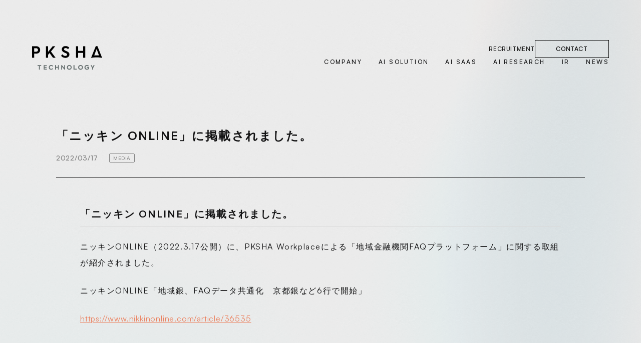

--- FILE ---
content_type: text/html; charset=UTF-8
request_url: https://www.pkshatech.com/news/2022-03-17t00:00:00.000z/
body_size: 57379
content:
<!DOCTYPE html><html lang="ja"><head><meta charSet="utf-8"/><meta http-equiv="x-ua-compatible" content="ie=edge"/><meta name="viewport" content="width=device-width, initial-scale=1, shrink-to-fit=no"/><style data-href="/styles.400310fc9094f89f6c63.css" data-identity="gatsby-global-css">/*!
 * ress.css • v4.0.0
 * MIT License
 * github.com/filipelinhares/ress
 */html{-webkit-text-size-adjust:100%;box-sizing:border-box;tab-size:4;word-break:normal}*,:after,:before{background-repeat:no-repeat;box-sizing:inherit}:after,:before{text-decoration:inherit;vertical-align:inherit}*{margin:0;padding:0}hr{color:inherit;height:0;overflow:visible}details,main{display:block}summary{display:list-item}small{font-size:80%}[hidden]{display:none}abbr[title]{border-bottom:none;text-decoration:underline;-webkit-text-decoration:underline dotted;text-decoration:underline dotted}a{background-color:initial}a:active,a:hover{outline-width:0}code,kbd,pre,samp{font-family:monospace,monospace}pre{font-size:1em}b,strong{font-weight:bolder}sub,sup{font-size:75%;line-height:0;position:relative;vertical-align:initial}sub{bottom:-.25em}sup{top:-.5em}table{border-color:inherit;text-indent:0}input{border-radius:0}[disabled]{cursor:default}[type=number]::-webkit-inner-spin-button,[type=number]::-webkit-outer-spin-button{height:auto}[type=search]{-webkit-appearance:textfield;outline-offset:-2px}[type=search]::-webkit-search-decoration{-webkit-appearance:none}textarea{overflow:auto;resize:vertical}button,input,optgroup,select,textarea{font:inherit}optgroup{font-weight:700}button{overflow:visible}button,select{text-transform:none}[role=button],[type=button],[type=reset],[type=submit],button{color:inherit;cursor:pointer}[type=button]::-moz-focus-inner,[type=reset]::-moz-focus-inner,[type=submit]::-moz-focus-inner,button::-moz-focus-inner{border-style:none;padding:0}[type=button]::-moz-focus-inner,[type=reset]::-moz-focus-inner,[type=submit]::-moz-focus-inner,button:-moz-focusring{outline:1px dotted ButtonText}[type=reset],[type=submit],button,html [type=button]{-webkit-appearance:button}button,input,select,textarea{background-color:initial;border-style:none}a:focus,button:focus,input:focus,select:focus,textarea:focus{outline-width:0}select{-moz-appearance:none;-webkit-appearance:none}select::-ms-expand{display:none}select::-ms-value{color:currentColor}legend{border:0;color:inherit;display:table;max-width:100%;white-space:normal}::-webkit-file-upload-button{-webkit-appearance:button;color:inherit;font:inherit}img{border-style:none}progress{vertical-align:initial}[aria-busy=true]{cursor:progress}[aria-controls]{cursor:pointer}[aria-disabled=true]{cursor:default}*,:after,:before{box-sizing:border-box}html{font-size:.78125vw}@media (min-width:1280px){html{font-size:calc(3.6px + .5vw)}}@media (min-width:1680px){html{font-size:12px}}@media (max-width:639px){html{font-size:calc(5.3775px + 1.23267vw)}}@media (max-width:374px){html{font-size:2.66667vw}}body{-webkit-text-size-adjust:100%;-webkit-font-smoothing:subpixel-antialiased;-moz-osx-font-smoothing:unset;-webkit-tap-highlight-color:rgba(255,255,255,0);background-color:#e9e9e9;color:var(--color-black);font-family:var(--font);overflow-wrap:break-word;overflow-x:hidden}body.is-windows{font-family:var(--font-win)}body ::selection{background:#828282;color:#fff}@media (-webkit-min-device-pixel-ratio:1.5),(min-resolution:1.5dppx){body{-webkit-font-smoothing:antialiased;-moz-osx-font-smoothing:grayscale}}:any-link{color:inherit;text-decoration:none}ol,ul{list-style:none}img{height:auto;max-width:100%;vertical-align:middle}#___gatsby,#gatsby-focus-wrapper,.app{height:100%;width:100%}.site-window{z-index:1}.site-content,.site-window{position:relative}.site-content__refHeight{height:100%;left:0;pointer-events:none;position:absolute;top:0;visibility:hidden;width:100%;z-index:-1}.page-content{position:relative}.page-content:before{content:"";display:block;height:calc(var(--sh-height) + 8rem);pointer-events:none;width:100%}@media (max-width:639px){.page-content:before{height:var(--sh-height)}}.page-content:after{content:"";display:block;height:16rem;pointer-events:none;width:100%}@media (max-width:639px){.page-content:after{height:8rem}}.page-content__ref1view{height:1px;left:50%;opacity:0;pointer-events:none;position:absolute;top:100vh;width:1px}[data-page="/:lang*/ai-research/:detail"] .site-header,[data-page="/ai-research/:detail"] .site-header{clip:rect(1px,1px,1px,1px);height:1px;opacity:0;overflow:hidden;position:absolute;width:1px}[data-page="/:lang*/ai-research/:detail"] .site-footer,[data-page="/ai-research/:detail"] .site-footer{bottom:0;opacity:0;position:absolute;visibility:hidden;width:100%}[data-page="/:lang*/ai-research/:detail"] .page-content:before,[data-page="/ai-research/:detail"] .page-content:before,[data-page="/en/recruitment"] .page-content:before,[data-page="/en/recruitment/"] .page-content:before,[data-page="/recruitment"] .page-content:before,[data-page="/recruitment/"] .page-content:before,[data-page^="/:lang*/ai-solution/product/:detail"] .page-content:after,[data-page^="/ai-research"] .page-content:after,[data-page^="/ai-saas"] .page-content:after,[data-page^="/ai-solution"] .page-content:after,[data-page^="/company"] .page-content:after,[data-page^="/en/ai-research"] .page-content:after,[data-page^="/en/ai-saas"] .page-content:after,[data-page^="/en/ai-solution"] .page-content:after,[data-page^="/recruitment"] .page-content:after{height:0;position:absolute}@font-face{font-display:block;font-family:pksha;font-style:normal;font-weight:400;src:url(/assets/fonts/pksha.ttf?4ooknb) format("truetype"),url(/assets/fonts/pksha.woff?4ooknb) format("woff"),url(/assets/fonts/pksha.svg?4ooknb#pksha) format("svg")}[class*=" icon-"],[class^=icon-]{speak:never;-webkit-font-smoothing:antialiased;-moz-osx-font-smoothing:grayscale;font-family:pksha!important;font-style:normal;font-variant:normal;font-weight:400;line-height:1;text-transform:none}.icon-arrow-next-thin:before{content:"\e900"}.icon-arrow-next:before{content:"\e901"}.icon-arrow-prev:before{content:"\e902"}.icon-arrow-small-logo:before{content:"\e903"}.icon-arrow-small:before{content:"\e904"}.icon-arrow-up:before{content:"\e905"}.icon-external:before{content:"\e906"}.icon-mail:before{content:"\e907"}:root{--font:"Satoshi",YuGothic,"Yu Gothic","Hiragino Kaku Gothic ProN","Hiragino Sans",Meiryo,sans-serif;--font-win:"Satoshi","Noto Sans JP","Hiragino Kaku Gothic ProN","Hiragino Sans",Meiryo,sans-serif;--font-cursive:"Hurricane",cursive;--vh:1vh;--aspect:100%;--color-white:#fff;--color-light-gray:#ccc;--color-gray:#828282;--color-black:#121213;--color-orange:#eb805e;--sh-height:5.2rem}@media (max-width:639px){:root{--sh-height:10.6rem}}.o-wrapper{margin-left:auto;margin-right:auto;width:105.6rem}@media (max-width:639px){.o-wrapper{padding-left:2.2rem;padding-right:2.2rem;width:100%}}.site-header{bottom:0;left:0;position:fixed;right:0;top:0;z-index:99}.site-header__in{height:100%;overflow:auto;position:relative;width:100%}.site-header.is-inert{pointer-events:none}.site-header.is-inert .site-header__in{overflow:visible}.site-header__head{display:flex;height:calc(var(--sh-height));padding-left:6.4rem;padding-right:6.4rem;pointer-events:none;position:absolute;top:8rem;width:100%;z-index:11}@media (max-width:639px){.site-header__head{align-items:center;height:var(--sh-height);padding-left:2.2rem;padding-right:0;top:0}}.site-header__brandLogo{display:block;height:5.2rem;margin-top:1rem;pointer-events:auto;width:14rem}@media (max-width:639px){.site-header__brandLogo{height:3.6rem;width:9.6rem}}.site-header__brandLogo svg{height:100%;width:100%}.site-header__langSwitch{margin-left:4.5rem;margin-top:.4rem;pointer-events:auto}@media (max-width:639px){.site-header__langSwitch{margin-bottom:1rem;margin-left:4rem;margin-top:.3rem}}.site-header__links{margin-left:auto}.site-footer{background-color:var(--color-white);padding:6.5rem 6.4rem 11.9rem}@media (max-width:639px){.site-footer{padding:6.1rem 0 10.7rem 2.3rem}}.site-footer__inner{display:grid;grid-template-columns:1fr 76.8rem;grid-template-rows:auto auto;margin:auto;max-width:115.2rem}@media (max-width:639px){.site-footer__inner{display:block}}.site-footer__pageTop{grid-column:1/3;grid-row:1;margin-bottom:6.8rem;margin-left:auto}@media (max-width:639px){.site-footer__pageTop{margin-bottom:5.5rem}}.site-footer__menu{grid-column:2/3;grid-row:2/3}@media (max-width:639px){.site-footer__menu{margin-bottom:18.8rem}}.site-footer__sub{display:flex;flex-direction:column;grid-column:1/2;grid-row:2/3}@media (max-width:639px){.site-footer__sub{padding-right:2.3rem;text-align:center}.site-footer__logo{margin-bottom:8rem}}.site-footer__logo svg{width:14rem}.site-footer__copy{color:#828282;font-size:1.2rem;font-weight:500;line-height:1.5;margin-top:auto}@media (max-width:639px){.site-footer__copy{margin-top:0}}.c-iconToggle{border-radius:50%;height:3.1rem;overflow:hidden;position:relative;width:3.1rem}.c-iconToggle:before{background:#ccc;opacity:.3}.c-iconToggle:after,.c-iconToggle:before{content:"";height:100%;left:0;pointer-events:none;position:absolute;top:0;width:100%}.c-iconToggle:after{border:1px solid #ccc;border-radius:50%;opacity:0}.c-iconToggle>span:first-of-type{height:.1rem;width:1.1rem}.c-iconToggle>span:first-of-type,.c-iconToggle>span:nth-of-type(2){background:#121213;bottom:0;left:0;margin:auto;position:absolute;right:0;top:0;transition:transform .6s cubic-bezier(.18,.06,.23,1) 0s}.c-iconToggle>span:nth-of-type(2){height:1.1rem;width:.1rem}.c-iconToggle.is-open:before{opacity:0}.c-iconToggle.is-open:after{opacity:.3}.c-iconToggle.is-open>span:first-of-type{transform:rotate(180deg)}.c-iconToggle.is-open>span:nth-of-type(2){transform:scaleY(0)}.c-burgerWrap{align-items:center;display:flex;flex-direction:column;justify-items:center;margin:0 auto;overflow:hidden;padding:4px 0;pointer-events:auto;position:relative;transform:translateZ(0);z-index:2}.c-burger{transform:translateZ(0);transition:transform .8s cubic-bezier(.43,.05,.17,1),opacity .4s cubic-bezier(.26,.06,0,1) .1s}.c-burger__line{background-color:var(--color-black);height:.2rem;width:1.6rem}.c-burger__line:nth-of-type(2),.c-burger__line:nth-of-type(3){margin:4px 0 0}.c-burgerClose{bottom:0;left:0;margin:auto;opacity:0;position:absolute;right:0;top:0;transform:translate3d(0,12px,0);transition:transform .8s cubic-bezier(.43,.05,.17,1),opacity .4s cubic-bezier(.26,.06,0,1) .1s}.c-burgerClose__line{background:#121213;height:.2rem;left:50%;position:absolute;top:50%;transform:translateX(-50%) translateY(-.1rem) rotate(-158deg);width:1.8rem}.c-burgerClose__line:last-child{transform:translateX(-50%) translateY(-.1rem) rotate(-22deg)}.c-menuTrigger{align-items:center;-webkit-backdrop-filter:blur(8px);backdrop-filter:blur(8px);border-radius:50%;display:flex;height:6.6rem;justify-content:center;overflow:hidden;pointer-events:auto;position:absolute;right:2rem;top:2rem;width:6.6rem;z-index:101}.c-menuTrigger.is-animating{pointer-events:none}.c-menuTrigger:before{background:#fff;content:"";display:block;height:100%;left:0;opacity:.21;position:absolute;top:0;width:100%}.c-menuTrigger.is-open:not(.is-animating){-webkit-backdrop-filter:none;backdrop-filter:none}.c-menuTrigger.is-open .c-burger{opacity:0;transform:translate3d(0,-12px,0)}.c-menuTrigger.is-open .c-burgerClose{opacity:1;transform:translateZ(0)}.c-sortUI__categories{-webkit-backdrop-filter:blur(10px);backdrop-filter:blur(10px);background:#fffc;color:#121213;font-size:1.2rem;font-weight:700;letter-spacing:.2em;line-height:1;padding:4rem 4.8rem}@media (max-width:639px){.c-sortUI__categories{-webkit-backdrop-filter:none;backdrop-filter:none;background:#0000;display:flex;overflow-x:auto;padding:0 2.2rem 3.2rem}}.c-sortUI__categories>li{letter-spacing:inherit}@media (max-width:639px){.c-sortUI__categories>li{flex-shrink:0}}.c-sortUI__categories>li+li{margin-top:3.2rem}@media (max-width:639px){.c-sortUI__categories>li+li{margin-left:3.4rem;margin-top:0}}.c-sortUI__categories>li.is-active .c-sortUI__categoryBtn,.c-sortUI__categories>li.is-active .c-sortUI__categoryBtn ._icon:before{opacity:1}.c-sortUI__categoryBtn{align-items:center;display:flex;letter-spacing:inherit;opacity:.4;transition:opacity .4s cubic-bezier(.26,.06,0,1)}.c-sortUI__categoryBtn ._icon{border:1px solid var(--color-black);border-radius:50%;content:"";display:block;height:1.6rem;margin-right:1.6rem;position:relative;width:1.6rem}@media (max-width:639px){.c-sortUI__categoryBtn ._icon{margin-right:1.2rem}}.c-sortUI__categoryBtn ._icon:before{background-color:var(--color-black);border-radius:50%;bottom:0;content:"";display:block;height:.6rem;left:0;margin:auto;opacity:0;position:absolute;right:0;top:0;width:.6rem}.c-sortUI__categoryBtn:hover{opacity:1}.c-sortUI__year{font-feature-settings:"palt" on;align-items:center;-webkit-backdrop-filter:blur(10px);backdrop-filter:blur(10px);background:#fffc;border-top:1px solid #d0d0d0;color:#121213;display:flex;font-size:1.4rem;font-weight:500;justify-content:space-between;letter-spacing:.1em;line-height:1;padding:3.2rem 4.8rem;position:relative}@media (max-width:639px){.c-sortUI__year{border-top:0;font-size:1.4rem;font-weight:700;letter-spacing:.2em;line-height:1;margin:0 auto;padding:1.6rem 2.4rem;width:calc(100% - 4.4rem)}}.c-sortUI__year>select{cursor:pointer;height:100%;left:0;opacity:0;position:absolute;top:0;width:100%}.c-sortUI-button{border-radius:50%;height:3.2rem;overflow:hidden;position:relative;width:3.2rem}.c-sortUI-button:before{background:#ccc;content:"";height:100%;left:0;opacity:.3;pointer-events:none;position:absolute;top:0;width:100%}.c-sortUI-button>span:first-of-type{height:.1rem;width:1.1rem}.c-sortUI-button>span:first-of-type,.c-sortUI-button>span:nth-of-type(2){background:#121213;bottom:0;left:0;margin:auto;position:absolute;right:0;top:0}.c-sortUI-button>span:nth-of-type(2){height:1.1rem;width:.1rem}.c-pkshaTech{letter-spacing:.1em}@media (max-width:639px){.recruit-mobileFixedLink-pr{padding-right:4rem!important}}.recruit-secHGroup{align-items:flex-start;display:flex}@media (max-width:639px){.recruit-secHGroup{display:block}}.recruit-secHeading{font-size:1.4rem;font-weight:400;letter-spacing:.01em;line-height:1;padding-left:3.7rem;position:relative;white-space:nowrap}@media (max-width:639px){.recruit-secHeading{font-size:1.3rem;padding-left:3.2rem}}.recruit-secHeading:before{background-color:currentColor;content:"";height:1px;left:0;position:absolute;top:.5em;width:2.4rem}@media (max-width:639px){.recruit-secHeading:before{font-size:1.3rem;width:2rem}}.recruit-secSubHeading{font-size:1.4rem;letter-spacing:-.03em;line-height:1.2}@media (max-width:639px){.recruit-secSubHeading{font-size:2.1rem}}.recruit-aboutDesc{font-size:1.6rem;letter-spacing:.01em;line-height:2}@media (max-width:639px){.recruit-aboutDesc{font-size:1.3rem}}@media (min-width:640px){.u-mobile{display:none!important}}@media (max-width:639px){.u-pc{display:none!important}}.u-spacer{height:var(--h);width:var(--w)}.u-ovh{overflow:hidden}.u-relative{position:relative}.u-absolute{position:absolute}.u-in{height:100%;position:relative;width:100%}.u-force-3d{opacity:.999;transform:translateZ(0)}.u-cf:after{clear:both;content:"";display:block}.u-clear{clear:both}.u-content>:first-child{margin-top:0!important}.u-content>:last-child{margin-bottom:0!important}.u-sr-only{clip:rect(0,0,0,0)!important;border-width:0!important;height:1px!important;margin:-1px!important;overflow:hidden!important;padding:0!important;position:absolute!important;white-space:nowrap!important;width:1px!important}.u-hover-gray{transition:color .4s cubic-bezier(.26,.06,0,1)}.u-hover-gray:hover{color:var(--color-gray)!important}.u-hover-black{transition:color .4s cubic-bezier(.26,.06,0,1)}.u-hover-black:hover{color:var(--color-black)!important}.u-hover-orange{transition:color .4s cubic-bezier(.26,.06,0,1)}.u-hover-orange:hover{color:#ebab96!important}.u-hover-blue{transition:color .4s cubic-bezier(.26,.06,0,1)}.u-hover-blue:hover{color:#60c1df!important}.u-hover-opacity{transition:opacity .4s cubic-bezier(.26,.06,0,1)}.u-hover-opacity:hover{opacity:.4!important}.asscrollbar{width:14px!important}.asscrollbar>div{width:8px!important}.js-header,.js-page{opacity:0}@keyframes gradLoop{0%{background-position:0 50%}50%{background-position:100% 50%}to{background-position:0 50%}}.js-gradient{display:inline-block;overflow:hidden;position:relative}.js-gradient:before{background-color:#fff;content:"";height:100%;left:0;pointer-events:none;position:absolute;top:0;width:100%;z-index:-1}.js-gradient__mask{background-blend-mode:overlay,normal;background-image:linear-gradient(90deg,#ea8768 5%,#33b6de 80%);height:99%;left:0;mix-blend-mode:lighten;opacity:0;pointer-events:none;position:absolute;top:0;-webkit-user-select:none;user-select:none;width:99%}.js-gradient__txt{opacity:.5}@keyframes logoEndAnim{0%{filter:url('data:image/svg+xml;charset=utf-8,<svg xmlns="http://www.w3.org/2000/svg"><filter id="filter"><feGaussianBlur stdDeviation="0" /></filter></svg>#filter');filter:blur(0);opacity:1}to{filter:url('data:image/svg+xml;charset=utf-8,<svg xmlns="http://www.w3.org/2000/svg"><filter id="filter"><feGaussianBlur stdDeviation="32" /></filter></svg>#filter');filter:blur(32px);opacity:0}}#debug{display:none;left:0;padding:20px;position:fixed;top:0}#debug button.disabled{opacity:.4;pointer-events:none}#gl-container{background-size:375px 375px;bottom:0;left:0;overflow:hidden;pointer-events:none;position:fixed;right:0;top:0;z-index:0}#gl-container .gl-canvas{height:100%;position:relative;width:100%;z-index:0}#gl-container .gl-canvas canvas{height:100%;width:100%}#gl-container .gl-loading{align-items:center;color:#fff;display:flex;font-size:20px;font-weight:700;height:15.97222vw;justify-content:space-between;left:50%;margin-left:-15.97222vw;margin-top:-7.98611vw;position:absolute;top:50%;width:31.94444vw;z-index:1}#gl-container .gl-loading,#gl-container .gl-loading .logo{animation-timing-function:cubic-bezier(.19,1,.22,1);transform-origin:center center;transition:transform 1.8s ease;transition-timing-function:cubic-bezier(.19,1,.22,1)}#gl-container .gl-loading .logo{flex:50% 0;padding:1.73611vw;text-align:center}#gl-container .gl-loading .logo svg{height:auto;width:100%}#gl-container .gl-loading .logo svg path{display:inline-block}#gl-container .gl-loading .logo .logo-H,#gl-container .gl-loading .logo .logo-K,#gl-container .gl-loading .logo .logo-P,#gl-container .gl-loading .logo .logo-S{animation-timing-function:cubic-bezier(.19,1,.22,1);filter:url('data:image/svg+xml;charset=utf-8,<svg xmlns="http://www.w3.org/2000/svg"><filter id="filter"><feGaussianBlur stdDeviation="32" /></filter></svg>#filter');filter:blur(32px);opacity:0;transition:transform 1.7s ease,opacity 1.7s ease,filter 1.7s ease;transition-timing-function:cubic-bezier(.19,1,.22,1)}#gl-container .gl-loading .logo .logo-P{transform:translate3d(38px,0,0);transition-delay:0s}#gl-container .gl-loading .logo .logo-K{transform:translate3d(18px,0,0);transition-delay:.1s}#gl-container .gl-loading .logo .logo-S{transform:translate3d(-2px,0,0);transition-delay:.2s}#gl-container .gl-loading .logo .logo-H{transform:translate3d(-24px,0,0);transition-delay:.3s}#gl-container .gl-loading .logo .logo-A{animation-timing-function:cubic-bezier(.19,1,.22,1);transform:translate3d(-40px,1px,0) rotate(90deg);transform-origin:89px center;transition:transform 2s ease;transition-timing-function:cubic-bezier(.19,1,.22,1)}#gl-container .gl-loading .progress{flex:50% 0;pointer-events:none;text-align:center;transition:opacity .4s ease}#gl-container .gl-loading.load-complete .logo{transform:translate3d(50%,0,0)}#gl-container .gl-loading.load-complete .progress{opacity:0}#gl-container .gl-loading.anim-play .logo .logo-A{transform:translateZ(0) rotate(0)}#gl-container .gl-loading.anim-play .logo .logo-H,#gl-container .gl-loading.anim-play .logo .logo-K,#gl-container .gl-loading.anim-play .logo .logo-P,#gl-container .gl-loading.anim-play .logo .logo-S{filter:url('data:image/svg+xml;charset=utf-8,<svg xmlns="http://www.w3.org/2000/svg"><filter id="filter"><feGaussianBlur stdDeviation="0" /></filter></svg>#filter');filter:blur(0);opacity:1;transform:translateZ(0) rotate(0)}@media (max-width:639px){#gl-container .gl-loading{font-size:3.2vw;height:38.13333vw;margin-left:-38.13333vw;margin-top:-18.8vw;width:75.2vw}#gl-container .gl-loading .logo{padding:4.26667vw}}.is-openingAnimated .js-header,.is-openingAnimated .js-page{opacity:1;transition:opacity .5s .6s}.is-openingAnimated #gl-container .gl-loading.anim-complete{transform:scale(1.2);transition-duration:4s}.is-openingAnimated #gl-container .gl-loading.anim-complete .logo .logo-A,.is-openingAnimated #gl-container .gl-loading.anim-complete .logo .logo-H,.is-openingAnimated #gl-container .gl-loading.anim-complete .logo .logo-K,.is-openingAnimated #gl-container .gl-loading.anim-complete .logo .logo-P,.is-openingAnimated #gl-container .gl-loading.anim-complete .logo .logo-S{animation-timing-function:cubic-bezier(.19,1,.22,1);filter:url('data:image/svg+xml;charset=utf-8,<svg xmlns="http://www.w3.org/2000/svg"><filter id="filter"><feGaussianBlur stdDeviation="32" /></filter></svg>#filter');filter:blur(32px);opacity:0;transition:transform 3.4s ease,opacity 3.4s ease,filter 3.4s ease;transition-timing-function:cubic-bezier(.19,1,.22,1)}.is-openingAnimated #gl-container .gl-loading.anim-complete .logo .logo-P{transition-delay:.3s}.is-openingAnimated #gl-container .gl-loading.anim-complete .logo .logo-K{transition-delay:0s}.is-openingAnimated #gl-container .gl-loading.anim-complete .logo .logo-S{transition-delay:.2s}.is-openingAnimated #gl-container .gl-loading.anim-complete .logo .logo-H{transition-delay:.1s}.is-openingAnimated #gl-container .gl-loading.anim-complete .logo .logo-A{transition-delay:.4s}@keyframes splide-loading{0%{transform:rotate(0)}to{transform:rotate(1turn)}}.splide__track--draggable{-webkit-touch-callout:none;-webkit-user-select:none;user-select:none}.splide__track--fade>.splide__list>.splide__slide{margin:0!important;opacity:0;z-index:0}.splide__track--fade>.splide__list>.splide__slide.is-active{opacity:1;z-index:1}.splide--rtl{direction:rtl}.splide__track--ttb>.splide__list{display:block}.splide__container{box-sizing:border-box;position:relative}.splide__list{-webkit-backface-visibility:hidden;backface-visibility:hidden;display:flex;height:100%;margin:0!important;padding:0!important}.splide.is-initialized:not(.is-active) .splide__list{display:block}.splide__pagination{align-items:center;display:flex;flex-wrap:wrap;justify-content:center;margin:0;pointer-events:none}.splide__pagination li{display:inline-block;line-height:1;list-style-type:none;margin:0;pointer-events:auto}.splide:not(.is-overflow) .splide__pagination{display:none}.splide__progress__bar{width:0}.splide{position:relative;visibility:hidden}.splide.is-initialized,.splide.is-rendered{visibility:visible}.splide__slide{-webkit-backface-visibility:hidden;backface-visibility:hidden;box-sizing:border-box;flex-shrink:0;list-style-type:none!important;margin:0;position:relative}.splide__slide img{vertical-align:bottom}.splide__spinner{animation:splide-loading 1s linear infinite;border:2px solid #999;border-left-color:#0000;border-radius:50%;bottom:0;contain:strict;display:inline-block;height:20px;left:0;margin:auto;position:absolute;right:0;top:0;width:20px}.splide__sr{clip:rect(0 0 0 0);border:0;height:1px;margin:-1px;overflow:hidden;padding:0;position:absolute;width:1px}.splide__toggle.is-active .splide__toggle__play,.splide__toggle__pause{display:none}.splide__toggle.is-active .splide__toggle__pause{display:inline}.splide__track{overflow:hidden;position:relative;z-index:0}.index-module--breadcrumb--v-LrJ{background-color:var(--color-black);padding:2.6rem 6.4rem}@media (max-width:639px){.index-module--breadcrumb--v-LrJ{overflow-x:scroll;padding:2.7rem 2.6rem}}.index-module--breadcrumb__list--2r1pY{align-items:center;display:flex;justify-content:flex-start}.index-module--breadcrumb__item--3yOt1{color:var(--color-gray);font-size:1.2rem;font-weight:500;line-height:1.8;position:relative;white-space:nowrap}@media (max-width:639px){.index-module--breadcrumb__item--3yOt1{line-height:1.4}}.index-module--breadcrumb__item--3yOt1+.index-module--breadcrumb__item--3yOt1{margin-left:7rem}@media (max-width:639px){.index-module--breadcrumb__item--3yOt1+.index-module--breadcrumb__item--3yOt1{margin-left:4rem}}.index-module--breadcrumb__item--3yOt1+.index-module--breadcrumb__item--3yOt1:before{background-color:var(--color-gray);bottom:0;content:"";display:block;height:1px;left:-2.3rem;margin:auto;position:absolute;top:0;transform:translateX(-100%);width:2.4rem}@media (max-width:639px){.index-module--breadcrumb__item--3yOt1+.index-module--breadcrumb__item--3yOt1:before{left:-1.6rem;width:.8rem}}.index-module--breadcrumb__link--2jlVq{color:var(--color-white)}.external-link-module--externalLink--18TFI{padding-right:1.25em;position:relative}.external-link-module--externalLink--18TFI .external-link-module--_icon--15I3i{display:block;font-size:.8em;position:absolute;right:0;top:50%;transform:translateY(-50%)}.index-module--menu__primary--xrJ14{margin-bottom:2.4rem}.index-module--menu__primaryItems--3Eq0v{border-bottom:1px solid var(--color-black);display:grid;grid-template-columns:23.8rem 1fr;padding:2.4rem 0 .8rem}@media (max-width:639px){.index-module--menu__primaryItems--3Eq0v{display:block;padding:2.4rem 0 0}}.index-module--menu__primaryItems--3Eq0v:first-of-type{border-top:1px solid var(--color-black)}.index-module--menu__primaryHead--3dEBC{margin-bottom:2.4rem}@media (max-width:639px){.index-module--menu__primaryHead--3dEBC{margin-bottom:2.4rem}.index-module--menu__primaryHead--3dEBC.index-module--hasChildLinks--p7hs9{margin-bottom:.8rem}}.index-module--menu__primaryLink--3tM3A{display:inline-block}@media (max-width:639px){.index-module--menu__primaryLink--3tM3A{align-items:flex-end;display:flex}}.index-module--menu__primaryLink--3tM3A:hover .index-module--_en--Wldzq{color:var(--color-gray)}.index-module--menu__primaryLink--3tM3A .index-module--_en--Wldzq{display:block;font-size:1.4rem;font-weight:500;letter-spacing:.05em;line-height:1;margin-bottom:.8rem;text-transform:uppercase;transition:color .4s cubic-bezier(.26,.06,0,1)}@media (max-width:639px){.index-module--menu__primaryLink--3tM3A .index-module--_en--Wldzq{font-size:1.6rem;margin-bottom:0}}.index-module--menu__primaryLink--3tM3A .index-module--_ja--23Xk8{color:#828282;display:block;font-size:1rem;font-weight:500;letter-spacing:.05em;line-height:1}@media (max-width:639px){.index-module--menu__primaryLink--3tM3A .index-module--_ja--23Xk8{margin-left:1.2rem}}.index-module--menu__primaryLinks--2LtY4{display:flex;flex-wrap:wrap}@media (max-width:639px){.index-module--menu__primaryLinks--2LtY4{-webkit-overflow-scrolling:touch;flex-wrap:nowrap;overflow-x:scroll;padding:2.4rem 0;white-space:nowrap}}.index-module--menu__primaryLinks--2LtY4 li{font-size:1.2rem;letter-spacing:.05em;line-height:1;margin-bottom:2.4rem}.index-module--menu__primaryLinks--2LtY4 li:not(:last-child){padding-right:3.2rem}@media (max-width:639px){.index-module--menu__primaryLinks--2LtY4 li{margin-bottom:0;padding-right:3.2rem}.index-module--menu__primaryLinkGroups--1N15G{overflow-x:scroll}}.index-module--menu__primaryLinkGroups--1N15G{@media (max-width:639px){.index-module--menu__primaryLinks--2LtY4{overflow-x:visible}}}.index-module--menu__primaryLinkGroup--18V2m{&+&{margin-top:.8rem}@media (max-width:639px){&+&{margin-top:-.8rem}}}.index-module--menu__primaryLinkCategory--JMzmO{font-feature-settings:"palt" on;color:var(--color-gray);font-size:1.1rem;font-style:normal;font-weight:700;letter-spacing:.1em;line-height:100%;padding-bottom:2rem}@media (max-width:639px){.index-module--menu__primaryLinkCategory--JMzmO{font-size:1rem;padding:.8rem 0 0}}.index-module--menu__primaryLinkCategory--JMzmO{@media (max-width:639px){+.index-module--menu__primaryLinks--2LtY4{margin-top:-1.2rem}}}.index-module--menu__sub--3mQq3{display:flex;justify-content:space-between}.index-module--menu__secondary--1H7aF{font-size:1.4rem;font-weight:500;letter-spacing:.05em;line-height:1;text-transform:uppercase}.index-module--menu__secondary--1H7aF li+li{margin-top:1.6rem}.index-module--menu__policies--2e1H9{color:#828282;display:flex;font-size:1.2rem;font-weight:500;justify-content:flex-end;letter-spacing:.05em;line-height:1;text-transform:uppercase}@media (max-width:639px){.index-module--menu__policies--2e1H9{display:block}}.index-module--menu__policies--2e1H9 li+li{margin-left:3.2rem}@media (max-width:639px){.index-module--menu__policies--2e1H9 li+li{margin-left:0;margin-right:2.4rem;margin-top:.8rem}}.index-module--toPageTop--1Z5Uq{align-items:center;color:#121213;display:inline-flex;font-size:1.2rem;font-weight:500;letter-spacing:.05em;line-height:1}@media (max-width:639px){.index-module--toPageTop--1Z5Uq{flex-direction:row-reverse}}.index-module--toPageTop--1Z5Uq .icon-arrow-up{font-size:1.4rem;margin-left:2.4rem;transition:transform .4s cubic-bezier(.26,.06,0,1)}@media (max-width:639px){.index-module--toPageTop--1Z5Uq .icon-arrow-up{margin-left:0;margin-right:1.6rem}}.index-module--toPageTop--1Z5Uq:hover .icon-arrow-up{transform:translateY(-1rem)}.index-module--langSwitch--3NUA3{align-items:center;border-radius:.2rem;display:flex;gap:.6rem;overflow:hidden}@media (max-width:639px){.index-module--langSwitch--3NUA3{pointer-evetns:none;opacity:0;transition:opacity .4s cubic-bezier(.26,.06,0,1)}.index-module--langSwitch--3NUA3.is-menu-open{pointer-evetns:auto;opacity:1}}.index-module--langSwitch__link--1YUeq{align-items:center;color:#828282;display:inline-flex;font-size:1.2rem;font-style:normal;font-weight:700;height:2.4rem;justify-content:center;letter-spacing:.2em;line-height:1;padding-left:.4rem;width:2.8rem}.index-module--langSwitch__link--1YUeq.is-current{color:var(--color-black);pointer-events:none}.index-module--langSwitch__partition--3lYOq{font-size:1.2rem;font-weight:700}.external-link-module--externalLink--2y0Xn{padding-right:1.1em;position:relative}.external-link-module--externalLink--2y0Xn .external-link-module--_icon--Fi2OJ{display:block;font-size:.8em;position:absolute;right:0;top:50%;transform:translateY(-50%)}.index-module--megaMenu--3ycuM{display:flex;flex-direction:column;gap:2rem;position:relative}.index-module--menuBar--192pl{display:flex}.index-module--menuBar--192pl>li{pointer-events:auto}.index-module--menuBar--192pl>li+li{margin-left:3.3rem}.index-module--menuBarLabel--yd5vA{font-size:1.2rem;font-weight:500;letter-spacing:.2em;line-height:16px;position:relative;z-index:2}.index-module--megaMenuGroup--26sAJ:hover .index-module--megaMenuGroup__body--1rVSB{opacity:1;pointer-events:auto}.index-module--megaMenuGroup__body--1rVSB{background-color:#fff;left:-5.8rem;min-height:36.8rem;opacity:0;padding:27.5rem 5.6rem 8.4rem;pointer-events:auto;pointer-events:none;position:absolute;top:-8rem;transition:opacity .4s cubic-bezier(.26,.06,0,1);width:calc(100% + 13.2rem);z-index:-1}.index-module--megaMenuGroup__body__hr--1onD7{background-color:#000;border:none;height:1px;left:0;position:absolute;top:-4rem;transform:scaleX(1);transform-origin:top left;width:calc(100% - 2rem)}.index-module--megaMenuGroup__subLabel--55d9w{display:inline-block;margin-bottom:3.8rem}.index-module--megaMenu__childLabel--_djB4{font-feature-settings:"palt";color:#828282;font-size:1.2rem;font-weight:700;letter-spacing:.1em;line-height:1;margin-bottom:2rem}.index-module--megaMenu__child--2JXcq{display:flex;flex-wrap:wrap;gap:2.6rem 0}.index-module--megaMenu__child--2JXcq>li{font-feature-settings:"palt" on;color:#121213;display:inline-block;font-size:1.3rem;font-weight:500;letter-spacing:.12em;line-height:1}.index-module--megaMenu__child--2JXcq>li:after{content:"・";margin:0 1em}.index-module--megaMenu__child--2JXcq>li:last-child:after{content:"";position:absolute}.index-module--megaMenu__child--2JXcq:not(:last-of-type){margin-bottom:3.2rem}.index-module--upperNav--uMDyx{align-items:center;display:flex;gap:2.2rem;justify-content:flex-end}.index-module--upperNav--uMDyx>li{pointer-events:auto}.index-module--upperNav__link--mvbpB{color:#131313}.index-module--upperNav__link--mvbpB,.index-module--upperNav__linkContact--hrZb7{font-size:1.2rem;font-weight:500;letter-spacing:.05em;line-height:1;text-align:center}.index-module--upperNav__linkContact--hrZb7{align-items:center;border:1px solid #000;color:#000;display:flex;height:3.6rem;justify-content:center;padding:.6rem .8rem;width:14.8rem}.index-module--subLabelButton--1vE7S{font-feature-settings:"palt" on;align-items:center;color:#121213;display:inline-flex;font-size:2.2rem;font-weight:700;letter-spacing:.12em;line-height:1;padding-right:4rem;position:relative}.index-module--subLabelButton--1vE7S .index-module--_icon--20Hyg{align-items:center;background-color:currentColor;border-radius:50%;bottom:0;display:inline-flex;height:2.4rem;justify-content:center;margin:auto;position:absolute;right:0;top:0;transition:background-color .3s cubic-bezier(.26,.06,0,1);width:2.4rem}.index-module--subLabelButton--1vE7S .index-module--_icon--20Hyg .icon-arrow-small{color:#fff;font-size:1rem;transform:translateX(.1em) scale(.5)}.index-module--subLabelButton--1vE7S .index-module--_icon--20Hyg .icon-arrow-small-logo{font-size:1rem;transform:translateX(.05em) scale(.5)}.index-module--subLabelButton--1vE7S .index-module--_circle--2xSvj{background:radial-gradient(50% 50% at 50% 50%,#82828200 68.23%,#8282821f 100%);border-radius:5.6rem;bottom:0;content:"";display:block;height:9.3rem;margin:auto;opacity:0;pointer-events:none;position:absolute;right:-3.6rem;top:0;transform:scale(0);width:9.3rem}.index-module--subLabelButton--1vE7S:hover .index-module--_icon--20Hyg{background-color:#d9d9d9}.external-link-module--externalLink--VTb8r{padding-right:1.25em;position:relative}.external-link-module--externalLink--VTb8r .external-link-module--_icon--q99vP{display:block;font-size:.8em;position:absolute;right:0;top:50%;transform:translateY(-50%)}.index-module--navLabel--1HuaX{color:#121213;display:inline-block;font-size:1.6rem;font-weight:500;letter-spacing:.2em;line-height:1;overflow:hidden}.index-module--navList--1uV7X{margin-top:2rem}.index-module--navSubLabel--R9a-n{font-feature-settings:"palt" on;align-items:center;color:#121213;display:flex;font-size:1.2rem;font-weight:700;height:1em;letter-spacing:.1em;line-height:1;margin-bottom:2rem;margin-top:3rem}.index-module--navSubLabel--R9a-n>span{align-items:center;background-color:currentColor;border-radius:50%;display:inline-flex;height:3.4em;justify-content:center;margin-left:.8rem;transform:scale(.3);transform-origin:left;width:3.4em}.index-module--navSubLabel--R9a-n>span .icon-arrow-small{color:#fff;font-size:1rem;transform:translateX(.2em)}.index-module--navLinkGroup--3M0Sl{line-height:1;padding:2.8rem 0;position:relative}.index-module--navLinkGroup--3M0Sl .c-iconToggle{position:absolute;right:0;top:2rem}.index-module--navLinkGroup--3M0Sl .is-open .index-module--navLinkGroup__body--3qRyP{height:auto}.index-module--navLinkGroup--3M0Sl .is-open .c-iconToggle:before{opacity:0}.index-module--navLinkGroup--3M0Sl .is-open .c-iconToggle:after{opacity:.3}.index-module--navLinkGroup--3M0Sl .is-open .c-iconToggle>span:first-of-type{transform:rotate(180deg)}.index-module--navLinkGroup--3M0Sl .is-open .c-iconToggle>span:nth-of-type(2){transform:scaleY(0)}.index-module--navLinkGroup__body--3qRyP{height:0;overflow:hidden}.index-module--navLinkGroup__hr--3m0bO{background-color:#000;border:none;bottom:0;height:1px;left:0;position:absolute;transform:scaleX(0);transform-origin:top left;width:100%}.index-module--navCategoryTitle--jievm{font-feature-settings:"palt";color:#828282;font-size:1.1rem;font-style:normal;font-weight:700;letter-spacing:.1em;line-height:100%;margin-bottom:1.6rem}.index-module--navChild--1hKVy{display:flex;flex-wrap:wrap;gap:1.2rem 0}.index-module--navChild--1hKVy>li{font-feature-settings:"palt" on;color:#121213;display:inline-block;font-size:1.2rem;font-weight:500;letter-spacing:.05em;line-height:normal}.index-module--navChild--1hKVy>li:after{content:"・";margin:0 1em}.index-module--navChild--1hKVy>li:last-child:after{content:"";position:absolute}.index-module--navChild--1hKVy:not(:last-of-type){margin-bottom:2.4rem}.index-module--navBody--3XXFR{background:#fff;min-height:100%;opacity:0;padding:var(--sh-height) 2.2rem 10rem;pointer-events:none;transition:opacity .5s cubic-bezier(.26,.06,0,1)}.index-module--navBody--3XXFR.is-open{opacity:1;pointer-events:auto}.index-module--navLinkContact--2wkQd{align-items:center;border:1px solid #000;color:#000;display:flex;font-size:1.6rem;font-weight:500;height:4.8rem;justify-content:center;letter-spacing:.2em;line-height:1;margin:3.8rem auto 0;padding:.6rem 4.8rem;text-align:center;width:24.8rem}.button-link-module--buttonLink--1DpSv{-webkit-backdrop-filter:blur(4px);backdrop-filter:blur(4px);background:#ffffff80;border-radius:2.9rem;color:#121213;display:block;font-size:1.6rem;font-weight:500;letter-spacing:.05em;line-height:1;padding:2.2rem 1.6rem;position:relative;text-align:center}@media (max-width:639px){.button-link-module--buttonLink--1DpSv{font-size:1.4rem;padding:1.5rem 1rem}}.button-link-module--buttonLink--1DpSv.button-link-module--isDefaultSize--3GhWP{width:28.8rem}.button-link-module--buttonLink__link--6wWq6{display:block;height:100%;left:0;position:absolute;top:0;width:100%;z-index:1}.button-link-module--buttonLink__text--2mpNg{margin-left:-1.1rem}@media (max-width:639px){.button-link-module--buttonLink__text--2mpNg{margin-left:-.8rem}}.button-link-module--buttonLink__circle--3T6tM{background:radial-gradient(50% 50% at 50% 50%,#fff0 68.23%,#fff 100%);border-radius:5.6rem;bottom:0;content:"";display:block;height:11.3rem;margin:auto;opacity:0;pointer-events:none;position:absolute;right:-2.5rem;top:0;transform:scale(0);width:11.3rem}.button-link-module--buttonLink__icon--TsXPp{align-items:center;background-color:var(--color-black);border-radius:50%;bottom:0;content:"";display:block;display:flex;height:3rem;justify-content:center;margin:auto;pointer-events:none;position:absolute;right:1.6rem;top:0;transition:background-color .3s ease-in-out;width:3rem}@media (max-width:639px){.button-link-module--buttonLink__icon--TsXPp{height:2.4rem;right:1rem;width:2.4rem}}.button-link-module--buttonLink--1DpSv:hover .button-link-module--buttonLink__icon--TsXPp{background-color:#fff}.button-link-module--buttonLink__icon--TsXPp .icon-arrow-small{color:#fff;font-size:1rem;transform:translateX(.05em) scale(.5)}.button-link-module--buttonLink__icon--TsXPp .icon-arrow-small-logo{font-size:1rem;transform:translateX(.05em) scale(.8)}.anchor-link-module--anchorLink--hSz1d{align-items:center;-webkit-backdrop-filter:blur(8px);backdrop-filter:blur(8px);background:#ffffff80;display:flex;justify-content:space-between;padding:4rem 4.8rem;position:relative}@media (max-width:639px){.anchor-link-module--anchorLink--hSz1d{padding:2.4rem 2.2rem;text-align:left}}.anchor-link-module--anchorLink--hSz1d:hover .anchor-link-module--anchorLink__icon--2hJ4D{transform:translateY(.6rem) rotate(180deg)}.anchor-link-module--anchorLink__text---Gtcp{font-feature-settings:"palt" on;font-size:1.6rem;font-weight:700;letter-spacing:.05em;line-height:1}@media (max-width:639px){.anchor-link-module--anchorLink__text---Gtcp{font-size:1.4rem}}.anchor-link-module--anchorLink__icon--2hJ4D{transform:rotate(180deg);transition:transform .4s cubic-bezier(.26,.06,0,1)}.anchor-link-module--anchorLink__icon--2hJ4D .icon-arrow-up{display:block;font-size:1rem;transform:scale(.9)}.text-link-module--textLink--3nUgW{color:var(--color-orange);position:relative;text-decoration:underline}.text-link-module--textLink--3nUgW:visited{color:var(--color-orange)}.text-link-module--textLink--3nUgW.text-link-module--isExternal--1Wzq7{padding-right:1.2rem}.text-link-module--textLink--3nUgW .text-link-module--_icon--g7Ap2{display:block;font-size:1rem;position:absolute;right:0;top:0;transform:translateY(-.6rem) scale(.8)}.rich-heading-module--richHeading--3RE_v.rich-heading-module--hasPadding--1zfaU{padding:17.6rem 0 12rem}@media (max-width:639px){.rich-heading-module--richHeading--3RE_v.rich-heading-module--hasPadding--1zfaU{padding:8rem 0 8.8rem}}.rich-heading-module--richHeading__en--NmoQE{color:var(--color-black);display:block;font-size:9.6rem;font-weight:500;line-height:1;margin-bottom:1.6rem}@media (max-width:639px){.rich-heading-module--richHeading__en--NmoQE{font-size:4.8rem}}.rich-heading-module--richHeading__ja--rZXLO{font-feature-settings:"palt" on;color:var(--color-gray);font-size:1.6rem;letter-spacing:.1em}@media (max-width:639px){.rich-heading-module--richHeading__ja--rZXLO{font-size:1.3rem}}.simple-heading-module--simpleHeading--1VXVZ{font-feature-settings:"palt" on;font-size:4.8rem;letter-spacing:.09em;line-height:1.6}@media (max-width:639px){.simple-heading-module--simpleHeading--1VXVZ{font-size:2.4rem}}.simple-heading-module--simpleHeading--1VXVZ.simple-heading-module--hasPadding--2KCch{padding:7.2rem 0 8.8rem}@media (max-width:639px){.simple-heading-module--simpleHeading--1VXVZ.simple-heading-module--hasPadding--2KCch{padding:3.7rem 0 4.8rem}}.round-label-module--roundLabel--1QBEq{border-radius:.9rem;display:inline-block;font-size:1rem;font-weight:500;letter-spacing:.05em;line-height:1;padding:.4rem .8rem;position:relative;text-align:center;width:5.6rem}.round-label-module--roundLabel--1QBEq.round-label-module--isOrange--3pegO{color:#eb805e}.round-label-module--roundLabel--1QBEq.round-label-module--isOrange--3pegO:after{border:1px solid #eb805e;border-radius:.9rem;bottom:0;content:"";display:block;height:100%;left:0;position:absolute;right:0;top:0;width:100%}.round-label-module--roundLabel--1QBEq.round-label-module--isWhite--JVQNv{background-color:#fff}.to-upper-page-link-module--toUpperPageLink--7GMg6{display:block}.to-upper-page-link-module--toUpperPageLink--7GMg6.to-upper-page-link-module--hasPaddingTop--1G6Dk{padding-top:5.4rem}@media (max-width:639px){.to-upper-page-link-module--toUpperPageLink--7GMg6.to-upper-page-link-module--hasPaddingTop--1G6Dk{padding-top:.8rem}}.to-upper-page-link-module--toUpperPageLink__link--3FL3a{align-items:center;display:inline-flex;justify-content:flex-start}.to-upper-page-link-module--toUpperPageLink__link--3FL3a:hover .to-upper-page-link-module--toUpperPageLink__text--1x2Sa{color:var(--color-gray)}.to-upper-page-link-module--toUpperPageLink__link--3FL3a:hover .to-upper-page-link-module--toUpperPageLink__icon--35cA5 .icon-arrow-prev{transform:translateX(calc(-.05em - .5rem)) scale(.5)}.to-upper-page-link-module--toUpperPageLink__text--1x2Sa{font-feature-settings:"palt" on;color:var(--color-black);font-size:1.6rem;letter-spacing:.1em;line-height:1;padding-left:1.6rem;transition:color .4s cubic-bezier(.26,.06,0,1)}@media (max-width:639px){.to-upper-page-link-module--toUpperPageLink__text--1x2Sa{font-size:1.4rem;padding-left:.8rem}}.to-upper-page-link-module--toUpperPageLink__icon--35cA5{align-items:center;background:#ffffff4d;border-radius:50%;content:"";display:flex;height:3.1rem;justify-content:center;width:3.1rem}.to-upper-page-link-module--toUpperPageLink__icon--35cA5 .icon-arrow-prev{color:var(--color-black);font-size:1rem;transform:translateX(-.05em) scale(.5);transition:transform .4s cubic-bezier(.26,.06,0,1)}.arrow-icon-module--arrowIcon--2Wfm3{align-items:center;border-radius:50%;display:inline-flex;justify-content:center}.arrow-icon-module--arrowIcon--2Wfm3.arrow-icon-module--isDefaultSize--35UTZ{height:3.1rem;width:3.1rem}.arrow-icon-module--arrowIcon--2Wfm3.arrow-icon-module--isDefaultColor--yGv9O{background-color:#ebebeb}.arrow-icon-module--arrowIcon--2Wfm3 .icon-arrow-small{color:var(--color-black);font-size:1rem;transform:translateX(.05em) scale(.5)}.index-module--tab__buttons--1f-21{display:flex}.index-module--tab__buttons--1f-21>li{flex:1 1}.index-module--tab__button--2qusO{align-items:center;-webkit-backdrop-filter:blur(8px);backdrop-filter:blur(8px);background-color:#fff3;color:var(--color-gray);display:flex;font-size:2.4rem;font-weight:700;height:100%;justify-content:center;letter-spacing:.09em;line-height:1;padding:3.2rem 1rem;text-align:center;width:100%}@media (max-width:639px){.index-module--tab__button--2qusO{font-size:1.4rem;padding:2.4rem 1rem}}.index-module--tab__button--2qusO .index-module--_text--6oy_i{opacity:.6}.index-module--tab__button--2qusO.index-module--current--1CuAZ{-webkit-backdrop-filter:blur(8px);backdrop-filter:blur(8px);background-color:#fff6;color:var(--color-black)}.index-module--tab__button--2qusO.index-module--current--1CuAZ .index-module--_text--6oy_i{opacity:1}.index-module--tab__panel--1LllY{-webkit-backdrop-filter:blur(8px);backdrop-filter:blur(8px);background:#fff6;width:100%}.index-module--hasPadding--3tqic .index-module--tab__panel--1LllY{padding:8rem 4.8rem 7.2rem}@media (max-width:639px){.index-module--hasPadding--3tqic .index-module--tab__panel--1LllY{padding:3.2rem 2.2rem 4rem}}.index-module--cta--1Ef3t{align-items:flex-start;background:#3d3d3d;display:flex;justify-content:center;padding:2rem 0}@media (max-width:639px){.index-module--cta--1Ef3t{flex-direction:column;padding:0 4.5rem}}.index-module--cta__item--191rx{padding:4.8rem 0;width:50.4rem}@media (max-width:639px){.index-module--cta__item--191rx{width:100%}}.index-module--cta__item--191rx:first-child{padding-right:4.4rem}@media (max-width:639px){.index-module--cta__item--191rx:first-child{padding-right:0}}.index-module--cta__item--191rx:last-child{border-right:none;padding-left:4.4rem}@media (max-width:639px){.index-module--cta__item--191rx:last-child{padding-left:0}}.index-module--cta__item--191rx:not(:only-child):first-child{border-right:2px solid #ffffff1a}@media (max-width:639px){.index-module--cta__item--191rx:not(:only-child):first-child{border-bottom:2px solid #ffffff1a;border-right:none}}.index-module--cta__item--191rx{.index-module--_title--20l1x{font-size:2.4rem;font-weight:700;letter-spacing:.2em;line-height:1}.index-module--_text--3lzKl,.index-module--_title--20l1x{color:#fff;text-align:center;text-shadow:0 0 .12rem #0006}.index-module--_text--3lzKl{font-feature-settings:"palt" on;font-size:1.4rem;font-weight:700;letter-spacing:.1em;line-height:1.6;margin-top:3.2rem}@media (max-width:639px){.index-module--_text--3lzKl{margin-top:2.8rem}}}.index-module--cta__button--1iJRq{-webkit-backdrop-filter:blur(2px);backdrop-filter:blur(2px);background:#141415;border-radius:2.9rem;display:block;margin:3.2rem auto 0;padding:2.1rem;position:relative;text-align:center;width:28.8rem}@media (max-width:639px){.index-module--cta__button--1iJRq{padding:1.5rem;width:24rem}}.index-module--cta__button--1iJRq .index-module--_text--3lzKl{color:#fff;font-size:1.6rem;letter-spacing:.05em;line-height:1;text-align:center}@media (max-width:639px){.index-module--cta__button--1iJRq .index-module--_text--3lzKl{font-size:1.4rem}}.index-module--cta__button--1iJRq .index-module--_icon--3CE24{align-items:center;background-color:var(--color-white);border-radius:50%;bottom:0;content:"";display:flex;height:3rem;justify-content:center;margin:auto;position:absolute;right:1.6rem;top:0;width:3rem}@media (max-width:639px){.index-module--cta__button--1iJRq .index-module--_icon--3CE24{height:2.4rem;right:1rem;width:2.4rem}}.index-module--cta__button--1iJRq .index-module--_icon--3CE24 .icon-arrow-small{color:var(--color-black);font-size:1rem;transform:translateX(.05em) scale(.5)}.styles-module--sc__fvSentinel--uh2js{height:1px;left:50%;opacity:0;pointer-events:none;position:absolute;top:100vh;width:1px}.index-module--error--3Znt_{margin:auto;padding-top:12rem;width:105.6rem}@media (max-width:639px){.index-module--error--3Znt_{padding:6.4rem 2.2rem 0;width:100%}}.index-module--error__heading--3WAxw{font-feature-settings:"palt" on;border-bottom:1px solid #d9d9d9;font-size:2.4rem;font-weight:700;letter-spacing:.09em;line-height:1.6;margin-bottom:7.2rem;padding-bottom:7.3rem;text-align:center}@media (max-width:639px){.index-module--error__heading--3WAxw{font-size:2rem;margin-bottom:3.2rem;padding-bottom:3.2rem}}.index-module--error__paragraph--XFkuF{font-size:1.6rem;font-weight:500;letter-spacing:.1em;line-height:1.6;margin-bottom:5rem;text-align:center}@media (max-width:639px){.index-module--error__paragraph--XFkuF{font-size:1.4rem;letter-spacing:.05em;line-height:2;margin-bottom:1.6rem}}.index-module--error__button--3K-ew{display:flex;justify-content:center}@media (max-width:639px){.index-module--error__button--3K-ew{margin:auto;width:22.1rem}}.index-module--sectionHeading--1ihk4 .index-module--_en--33sAF{display:block;font-size:4.8rem;font-weight:500;line-height:1;margin-bottom:.8rem}@media (max-width:639px){.index-module--sectionHeading--1ihk4 .index-module--_en--33sAF{font-size:3.2rem}}.index-module--sectionHeading--1ihk4 .index-module--_ja--19Ok4{color:var(--color-gray);font-size:1.6rem;font-weight:700;letter-spacing:.1em;line-height:1.6}@media (max-width:639px){.index-module--sectionHeading--1ihk4 .index-module--_ja--19Ok4{font-size:1.3rem}}.index-module--actions__heading--1wf7q{margin-bottom:6.4rem}.index-module--actions__body--3aBDU{margin:auto;width:96rem}@media (max-width:639px){.index-module--actions__body--3aBDU{width:100%}}.index-module--actions__list--2Nj15{grid-gap:2px;display:grid;grid-template-columns:1fr 1fr;grid-template-rows:auto;margin-bottom:7.2rem}@media (max-width:639px){.index-module--actions__list--2Nj15{grid-gap:.8rem;grid-template-columns:auto;margin-bottom:6.4rem}}.index-module--actions__item--2uFJL{overflow:hidden;position:relative}.index-module--actions__item--2uFJL:before{content:"";display:block;padding-top:58.45511%}@media (max-width:639px){.index-module--actions__item--2uFJL:before{padding-top:80.96677%}}.index-module--actions__item--2uFJL:nth-child(n+5){display:none}.index-module--isShowAll--3ie1E .index-module--actions__item--2uFJL:nth-child(n+5){display:block}.index-module--actions__image--1yuSf{bottom:0;left:0;margin:auto;pointer-events:none;position:absolute;right:0;top:0}.index-module--actions__image--1yuSf>div{height:100%}.index-module--actions__image--1yuSf:before{background:var(--color-black);content:"";display:block;height:100%;left:0;opacity:.2;position:absolute;top:0;width:100%;z-index:1}.index-module--actions__image--1yuSf:after{background:linear-gradient(180deg,#12121300 66.07%,#121213);content:"";display:block;height:100%;left:0;opacity:.5;position:absolute;top:0;width:100%;z-index:2}.index-module--actions__link--1br7y{color:var(--color-white);display:flex;flex-direction:column;height:100%;justify-content:space-between;left:0;padding:2.4rem 2.4rem 3.2rem;position:absolute;top:0;width:100%;z-index:3}@media (max-width:639px){.index-module--actions__link--1br7y{padding:1.6rem 1.6rem 2.4rem}}.index-module--actions__link--1br7y:before{background-color:var(--color-black);bottom:0;content:"";display:block;left:0;opacity:0;position:absolute;right:0;top:0;transition:opacity .4s cubic-bezier(.26,.06,0,1)}.index-module--actions__link--1br7y:hover:before{opacity:.4}.index-module--actions__itemTag--166Et{margin-left:-.8rem;margin-top:-.8rem;position:relative;width:27.9rem;z-index:1}.index-module--actions__itemTag--166Et .index-module--_tag--1KpEw{-webkit-backdrop-filter:blur(8px);backdrop-filter:blur(8px);background:#ffffff1a;border:1px solid #fff;border-radius:2px;box-sizing:border-box;display:inline-block;font-size:1rem;font-weight:500;letter-spacing:.05em;line-height:100%;margin-left:.8rem;margin-top:.8rem;padding:.7rem 1.5rem}.index-module--actions__itemTitle--2juVr{padding-right:7.1rem;position:relative;z-index:1}.index-module--actions__itemTitle--2juVr .index-module--_text--2xY2A{font-feature-settings:"palt" on;display:block;font-size:1.6rem;font-weight:700;letter-spacing:.05em;line-height:1.4}.index-module--actions__itemTitle--2juVr .index-module--_icon--1e96E{align-items:center;background-color:var(--color-white);border-radius:50%;bottom:0;display:flex;height:3.1rem;justify-content:center;margin:auto;position:absolute;right:0;top:0;width:3.1rem}@media (max-width:639px){.index-module--actions__itemTitle--2juVr .index-module--_icon--1e96E{top:auto}}.index-module--actions__itemTitle--2juVr .index-module--_icon--1e96E .icon-arrow-small{color:var(--color-black);font-size:1rem;transform:translateX(.05em) scale(.5)}.index-module--actions__button--2bquM{align-items:center;border-bottom:2px solid var(--color-black);display:flex;font-size:1.6rem;font-weight:500;letter-spacing:.05em;line-height:1;margin:auto;padding-bottom:1.7rem;padding-right:1.9rem;position:relative}.index-module--actions__button--2bquM .index-module--_icon--1e96E{height:1.1rem;margin:auto;position:absolute;right:0;width:1.1rem}.index-module--actions__button--2bquM .index-module--_icon--1e96E:after,.index-module--actions__button--2bquM .index-module--_icon--1e96E:before{background-color:var(--color-black);bottom:0;content:"";display:block;height:1px;left:0;margin:auto;position:absolute;right:0;top:0;width:100%}.index-module--actions__button--2bquM .index-module--_icon--1e96E:after{transform:rotate(90deg)}.index-module--features__heading--3lkUR{margin-bottom:2.4rem}.index-module--features__body--18mcQ{margin:auto;width:96rem}@media (max-width:639px){.index-module--features__body--18mcQ{width:100%}}.index-module--features__list--3kjFd{margin-left:auto;width:67.2rem}@media (max-width:639px){.index-module--features__list--3kjFd{width:100%}}.index-module--features__item--3L27H{margin-bottom:6.2rem}@media (max-width:639px){.index-module--features__item--3L27H{margin-bottom:3.2rem}}.index-module--features__item--3L27H:last-child{margin-bottom:8rem}@media (max-width:639px){.index-module--features__item--3L27H:last-child{margin-bottom:4rem}}.index-module--features__itemTitle--2n6J6{font-feature-settings:"palt" on;font-weight:500;letter-spacing:.05em;line-height:1.4;margin-bottom:3.2rem;position:relative}@media (max-width:639px){.index-module--features__itemTitle--2n6J6{margin-bottom:1.6rem}}.index-module--features__itemTitle--2n6J6 .index-module--_main--2uFGB{display:block;font-size:4rem;font-weight:500}@media (max-width:639px){.index-module--features__itemTitle--2n6J6 .index-module--_main--2uFGB{font-size:2.4rem;margin-bottom:1rem}}.index-module--features__itemTitle--2n6J6 .index-module--_sub--2Hvw0{display:block;font-size:2.4rem}@media (max-width:639px){.index-module--features__itemTitle--2n6J6 .index-module--_sub--2Hvw0{font-size:1.6rem}}.index-module--features__itemTitle--2n6J6 .index-module--_en--29Xfa{color:var(--color-white);font-size:1.6rem;font-weight:700;letter-spacing:.05em;line-height:1.2;position:absolute;right:0;top:.8rem}@media (max-width:639px){.index-module--features__itemTitle--2n6J6 .index-module--_en--29Xfa{font-size:1.2rem;top:0}}.index-module--features__itemDescription--fQMA8{color:var(--color-gray);font-size:1.4rem;font-weight:500;letter-spacing:.05em;line-height:1.6}@media (max-width:639px){.index-module--features__itemDescription--fQMA8{font-size:1.2rem}}.index-module--features__image--19ACS{background:var(--color-white);padding:4.8rem}@media (max-width:639px){.index-module--features__image--19ACS{padding:3.2rem 2.2rem}}.index-module--features__image--19ACS p{font-size:1.6rem;font-weight:700;line-height:1}@media (max-width:639px){.index-module--features__image--19ACS p{font-size:1.2rem}}.index-module--fv--37IJQ{display:grid;grid-template-columns:1fr 1fr;grid-template-rows:auto;overflow:hidden;padding-bottom:8.7rem}@media (max-width:639px){.index-module--fv--37IJQ{display:block;overflow:visible;padding-bottom:0}}.index-module--fv__heading--3cIcJ{padding:3.2rem 9.6rem 3.2rem 6.4rem;position:relative}@media (max-width:639px){.index-module--fv__heading--3cIcJ{overflow:hidden;padding:.8rem 2.2rem 6.8rem 4.4rem}}.index-module--fv__heading--3cIcJ .index-module--_bg--2wnwv{max-width:166.1rem;pointer-events:none;position:absolute;top:0;transform:translate(-25.40638%,calc(-37.32691% - 3rem));width:259.53125%}@media (max-width:639px){.index-module--fv__heading--3cIcJ .index-module--_bg--2wnwv{left:0;top:0;transform:translate(-24.44311%,-38.4106%);width:442.93333%}}.index-module--fv__heading--3cIcJ h1{margin-left:4.9rem;margin-top:6.2rem;position:relative;z-index:1}@media (max-width:639px){.index-module--fv__heading--3cIcJ h1{margin-left:0;margin-top:6.2rem}}.index-module--fv__heading--3cIcJ h1 .index-module--_ja--2bJ4l{color:var(--color-gray);display:block;font-size:1.6rem;font-weight:700;letter-spacing:.1em;line-height:1;margin-bottom:1.6rem}@media (max-width:639px){.index-module--fv__heading--3cIcJ h1 .index-module--_ja--2bJ4l{font-size:1.4rem;margin-bottom:1.4rem}}.index-module--fv__heading--3cIcJ h1 .index-module--_en--1Uw6t{color:#141415;font-size:6.4rem;font-weight:500;line-height:1}@media (max-width:639px){.index-module--fv__heading--3cIcJ h1 .index-module--_en--1Uw6t{font-size:4.8rem}}.index-module--fv__heading--3cIcJ h1 svg{fill:var(--color-black)}@media (max-width:639px){.index-module--fv__heading--3cIcJ h1 svg{width:28.7rem}}.index-module--fv__lead--1f_Kn{color:var(--color-white);padding:9.6rem 13rem 13.9rem 12.8rem;position:relative}@media (max-width:639px){.index-module--fv__lead--1f_Kn{padding:5.3rem 4.5rem 7.2rem}}.index-module--fv__lead--1f_Kn .index-module--_bg--2wnwv{bottom:0;left:0;margin:auto;position:absolute;right:0;top:0}.index-module--fv__lead--1f_Kn .index-module--_bg--2wnwv>div{height:100%}.index-module--fv__lead--1f_Kn .index-module--fv__leadHeading--htOxM{font-size:2.4rem;font-weight:700;line-height:1;margin-bottom:4.4rem;position:relative}@media (max-width:639px){.index-module--fv__lead--1f_Kn .index-module--fv__leadHeading--htOxM{margin-bottom:2.1rem}}.index-module--fv__lead--1f_Kn .index-module--fv__leadHeading--htOxM .index-module--_en--1Uw6t{margin-right:1.5rem}@media (max-width:639px){.index-module--fv__lead--1f_Kn .index-module--fv__leadHeading--htOxM .index-module--_en--1Uw6t{display:block;line-height:1.6}}.index-module--fv__lead--1f_Kn .index-module--fv__leadHeading--htOxM .index-module--_ja--2bJ4l{font-size:2rem}@media (max-width:639px){.index-module--fv__lead--1f_Kn .index-module--fv__leadHeading--htOxM .index-module--_ja--2bJ4l{font-size:1.6rem}}.index-module--fv__lead--1f_Kn .index-module--fv__leadParagraph--3pRcb{font-size:1.4rem;font-weight:500;line-height:2;position:relative}@media (max-width:639px){.index-module--fv__lead--1f_Kn .index-module--fv__leadParagraph--3pRcb{font-size:1.2rem;font-weight:300}}.index-module--research--3Xaff{padding-top:7.6rem;position:relative}@media (max-width:639px){.index-module--research--3Xaff{padding-top:0}.index-module--research__fv--20UXk{margin-bottom:14.4rem}}.index-module--research__actions--r0wR_,.index-module--research__features--1T8bW,.index-module--research__technologies--3Dab5{border-top:1px solid var(--color-black);margin:auto;padding-top:4rem;width:115.2rem}@media (max-width:639px){.index-module--research__actions--r0wR_,.index-module--research__features--1T8bW,.index-module--research__technologies--3Dab5{padding-top:1.6rem;width:calc(100% - 4.4rem)}}.index-module--research__features--1T8bW{margin-bottom:12rem}@media (max-width:639px){.index-module--research__features--1T8bW{margin-bottom:8rem}}.index-module--research__technologies--3Dab5{margin-bottom:12rem}@media (max-width:639px){.index-module--research__technologies--3Dab5{margin-bottom:8rem}}.index-module--research__actions--r0wR_{margin-bottom:7.9rem}@media (max-width:639px){.index-module--research__actions--r0wR_{margin-bottom:8rem}}.index-module--technologies__heading--1ocIb{margin-bottom:6.7rem}@media (max-width:639px){.index-module--technologies__heading--1ocIb{margin-bottom:4rem}}.index-module--technologies__body--2ZNwQ{margin:auto;width:96rem}@media (max-width:639px){.index-module--technologies__body--2ZNwQ{width:100%}}.index-module--technologies__list--1Xn2Z{grid-column-gap:4.8rem;grid-row-gap:3.7rem;display:grid;grid-template-columns:1fr 1fr;grid-template-rows:auto auto}@media (max-width:639px){.index-module--technologies__list--1Xn2Z{display:block}}.index-module--technologies__item--1d06x{padding-right:4.8rem;padding-top:4.3rem;position:relative;width:48rem}@media (max-width:639px){.index-module--technologies__item--1d06x{margin-top:2.4rem;padding-right:0;padding-top:1.6rem;width:100%}}.index-module--technologies__itemTitle--OmRW9{margin-bottom:3rem}@media (max-width:639px){.index-module--technologies__itemTitle--OmRW9{margin-bottom:2.4rem}}.index-module--technologies__itemTitle--OmRW9 .index-module--_ja--1IKqh{font-feature-settings:"palt" on;display:block;font-size:2.4rem;font-weight:700;line-height:1.2;margin-bottom:1.4rem}@media (max-width:639px){.index-module--technologies__itemTitle--OmRW9 .index-module--_ja--1IKqh{font-size:2rem;line-height:1.4;margin-bottom:1.6rem}}.index-module--technologies__itemTitle--OmRW9 .index-module--_en--1n3Md{color:var(--color-gray);font-size:1.6rem;font-weight:500;line-height:1.2}@media (max-width:639px){.index-module--technologies__itemTitle--OmRW9 .index-module--_en--1n3Md{font-size:1.2rem;line-height:1}}.index-module--technologies__itemDescription--1CHcA .index-module--_text--1caHO{font-size:1.4rem;font-weight:500;letter-spacing:.05em;line-height:1.6;position:relative;z-index:1}@media (max-width:639px){.index-module--technologies__itemDescription--1CHcA .index-module--_text--1caHO{font-size:1.2rem}}.index-module--technologies__itemDescription--1CHcA .index-module--_image--2qPvJ{height:20rem;mix-blend-mode:darken;opacity:.4;position:absolute;right:0;top:0;width:20rem}@media (max-width:639px){.index-module--technologies__itemDescription--1CHcA .index-module--_image--2qPvJ{height:15.4rem;right:-2.2rem;top:0;width:15.4rem}}.index-module--achievement__summary--iqbAg{display:flex}@media (max-width:639px){.index-module--achievement__summary--iqbAg{display:block}}.index-module--achievement__thumb--2-TwZ{flex-grow:1;width:50%}@media (max-width:639px){.index-module--achievement__thumb--2-TwZ{width:100%}}.index-module--achievement__thumb--2-TwZ img{max-width:100%}.index-module--achievement__project--1Gerr{background-color:#ffffff4d;display:flex;flex-direction:column;flex-grow:1;justify-content:center;padding:3.2rem;width:50%}@media (max-width:639px){.index-module--achievement__project--1Gerr{padding:2.4rem 2.3rem;width:100%}}.index-module--achievement__project--1Gerr dl{font-size:1.2rem;letter-spacing:.05em;line-height:1.6}@media (max-width:639px){.index-module--achievement__project--1Gerr dl{font-size:1.4rem}}.index-module--achievement__project--1Gerr dt{font-weight:700}.index-module--achievement__system--2bEvF{margin-top:2rem}.index-module--technology__lead--28dks{margin-top:4rem}@media (max-width:639px){.index-module--technology__lead--28dks{margin-top:2.4rem}}.index-module--technology__lead--28dks p{font-size:1.4rem;font-weight:500;letter-spacing:.1em;line-height:2}@media (max-width:639px){.index-module--technology__lead--28dks p{letter-spacing:.05em}}.index-module--interview__inner--C8rn6{display:flex;justify-content:flex-start}@media (max-width:639px){.index-module--interview__inner--C8rn6{display:block}}.index-module--interview__thumb--s-kza{flex-shrink:0;width:28.8rem}@media (max-width:639px){.index-module--interview__thumb--s-kza{width:100%}}.index-module--interview__thumb--s-kza>div{height:100%}.index-module--interview__thumb--s-kza img{max-width:100%}.index-module--interview__lead--3_dVD{background-color:#ffffff4d;flex-grow:1;padding:4rem 3.2rem}@media (max-width:639px){.index-module--interview__lead--3_dVD{padding:2.4rem 2.2rem}}.index-module--interview__lead--3_dVD p{font-size:1.2rem;font-weight:500;letter-spacing:.05em;line-height:1.6}@media (max-width:639px){.index-module--interview__lead--3_dVD p{font-size:1.4rem}}.index-module--member--1wcEv{margin-top:-1.6rem}@media (max-width:639px){.index-module--member--1wcEv{margin-top:0}}.index-module--member__item--3Oi8U:nth-child(n+2){margin-top:3.2rem}@media (max-width:639px){.index-module--member__item--3Oi8U:nth-child(n+2){margin-top:4rem}}.index-module--tableRow--3Ov7_{grid-column-gap:3.2rem;align-items:center;display:grid;grid-template-columns:19.2rem 1fr;grid-template-rows:auto}@media (max-width:639px){.index-module--tableRow--3Ov7_{display:block}.index-module--tableRow__image--2Me6Q{margin-bottom:2.4rem}}.index-module--tableRow__image--2Me6Q.index-module--noImage--2mNCr{background-color:var(--color-white);height:0;overflow:hidden;padding-top:100%;position:relative;width:100%}.index-module--tableRow__image--2Me6Q.index-module--noImage--2mNCr .index-module--_image--2tYY0{align-items:center;bottom:0;display:flex;height:100%;justify-content:center;left:0;margin:auto;position:absolute;right:0;top:0;width:100%}.index-module--tableRow__image--2Me6Q.index-module--noImage--2mNCr svg{width:14rem}.index-module--tableRow__heading--3XeeZ{border-bottom:1px solid #d9d9d9;margin-bottom:1.6rem;padding-bottom:1.6rem}@media (max-width:639px){.index-module--tableRow__heading--3XeeZ{margin-bottom:1.6rem;padding-bottom:1.6rem}}.index-module--tableRow__post--32M3L{color:#828282;display:block;font-size:1rem;font-weight:700;letter-spacing:.05em;line-height:1.6;margin-bottom:.8rem}@media (max-width:639px){.index-module--tableRow__post--32M3L{font-size:1.2rem}}.index-module--tableRow__name--3ICGY{align-items:flex-end;display:flex;justify-content:space-between}.index-module--tableRow__name--3ICGY .index-module--_ja--a-VWi{font-size:1.6rem;font-weight:500;letter-spacing:.05em;line-height:1}@media (max-width:639px){.index-module--tableRow__name--3ICGY .index-module--_ja--a-VWi{font-size:2.4rem}}.index-module--tableRow__name--3ICGY .index-module--_en--3VKxZ{color:var(--color-white);font-size:1.3rem;font-weight:700;line-height:1}@media (max-width:639px){.index-module--tableRow__name--3ICGY .index-module--_en--3VKxZ{font-size:1.4rem}}.index-module--tableRow__description--2MUPh{font-size:1rem;letter-spacing:.05em;line-height:1.6}@media (max-width:639px){.index-module--tableRow__description--2MUPh{font-size:1.2rem;line-height:1.6}}.index-module--other--3uklC{margin-top:-2.4rem}@media (max-width:639px){.index-module--other--3uklC{margin-top:0}}.index-module--other__list--36MTa{display:flex;justify-content:space-between}@media (max-width:639px){.index-module--other__list--36MTa{display:block}}.index-module--other__item--18gKJ{min-height:22.4rem;width:calc(50% - 1px)}@media (max-width:639px){.index-module--other__item--18gKJ{height:26.8rem;min-height:auto;width:100%}.index-module--other__item--18gKJ:nth-child(n+2){margin-top:2.4rem}}.index-module--other__link--1GU6u{display:block;height:100%;width:100%}.index-module--other__article--2f-up{height:100%;position:relative}.index-module--other__bg--2-o18{height:100%;left:0;position:absolute;top:0;width:100%;z-index:0}.index-module--other__bg--2-o18:before{background-color:#121213;opacity:.2}.index-module--other__bg--2-o18:after,.index-module--other__bg--2-o18:before{content:"";display:block;height:100%;left:0;position:absolute;top:0;width:100%;z-index:1}.index-module--other__bg--2-o18:after{background-image:linear-gradient(180deg,#12121300 66.07%,#121213)}.index-module--other__bg--2-o18>div{height:100%}.index-module--other__bg--2-o18 img{height:100%;object-fit:cover;width:100%}.index-module--other__content--3xt8v{display:flex;flex-direction:column;height:100%;padding:1.6rem;position:relative;z-index:1}.index-module--other__content--3xt8v:hover:after{opacity:.4}.index-module--other__content--3xt8v:after{background-color:var(--color-black);bottom:0;content:"";display:block;left:0;opacity:0;position:absolute;right:0;top:0;transition:opacity .4s cubic-bezier(.26,.06,0,1)}.index-module--other__title--y6d1V{margin-top:auto;order:2;padding-right:6.3rem;position:relative;z-index:1}.index-module--other__title--y6d1V .index-module--_text--1unAd{color:#fff;font-size:1.6rem;font-weight:700;line-height:1.4}.index-module--other__tags--3rAcz{order:1;position:relative;z-index:1}.index-module--other__tagsList--19uvf{display:flex;flex-wrap:wrap;justify-content:flex-start}.index-module--other__tagsItem--3UJ9N{margin-bottom:.8rem;margin-right:.8rem}.index-module--other__tag--3moTD{background-color:#ffffff1a;border:1px solid #fff;border-radius:.2rem;color:#fff;font-size:1rem;font-weight:500;letter-spacing:.05em;line-height:2.6rem;padding:0 1.6rem}@media (max-width:639px){.index-module--other__tag--3moTD{padding:0 1rem}}.index-module--other__linkIcon--XJlON{bottom:3.7rem;position:absolute;right:2.4rem;z-index:1}.style-module--projectDetail--1bxKV{background:#e6e6e6;padding-bottom:6rem;padding-top:8rem;position:relative}@media (max-width:639px){.style-module--projectDetail--1bxKV{padding-bottom:0;padding-top:11.5rem}}.style-module--projectDetail__back--2nC8X a{left:6.4rem;position:absolute;top:8rem}@media (max-width:639px){.style-module--projectDetail__back--2nC8X a{background:#d9d9d9;left:0;padding:2.2rem;top:0;width:100%}}.style-module--projectDetail__inner--xx9CK{margin-bottom:12rem;margin-left:auto;margin-right:auto;width:76.8rem}@media (max-width:639px){.style-module--projectDetail__inner--xx9CK{margin-bottom:10.4rem;padding-left:2.2rem;padding-right:2.2rem;width:100%}}.style-module--projectDetaile__header--1GzmF{border-bottom:1px solid var(--color-black);margin-bottom:3.2rem;padding-bottom:3.7rem}@media (max-width:639px){.style-module--projectDetaile__header--1GzmF{margin-bottom:3.2rem;padding-bottom:3.3rem}.style-module--projectDetail__title--3dxDq{margin-bottom:1.6rem}}.style-module--projectDetail__title--3dxDq .style-module--_text--2tPnj{font-size:2.4rem;font-weight:700;letter-spacing:.1em;line-height:1.6}@media (max-width:639px){.style-module--projectDetail__title--3dxDq .style-module--_text--2tPnj{font-size:2rem}}.style-module--projectDetail__information--372n_{align-items:center;display:flex;justify-content:flex-start;margin-top:1.7rem}@media (max-width:639px){.style-module--projectDetail__information--372n_{display:block}}.style-module--projectDetail__date--1uYbV{margin-right:2.4rem}@media (max-width:639px){.style-module--projectDetail__date--1uYbV{margin-bottom:1.6rem;margin-right:0}}.style-module--projectDetail__date--1uYbV .style-module--_text--2tPnj{color:var(--color-gray);font-size:1.4rem;letter-spacing:.05em;line-height:1.4}.style-module--projectDetail__tagList--2kORa{display:flex;flex-wrap:wrap;justify-content:flex-start}@media (max-width:639px){.style-module--projectDetail__tagList--2kORa{margin-bottom:-.8rem}}.style-module--projectDetail__tagList--2kORa>li{border:1px solid;border-radius:2px;color:var(--color-gray);font-size:1rem;letter-spacing:.05em;line-height:1.8;margin-right:1.6rem;padding:0 .8rem}@media (max-width:639px){.style-module--projectDetail__tagList--2kORa>li{margin-bottom:.8rem;margin-right:.8rem}}.style-module--projectDetail__anchor--1La8p{margin-bottom:4rem}.style-module--projectDetail__anchorList--3J2G-{grid-column-gap:2.4rem;display:grid;grid-template-columns:repeat(3,1fr);grid-template-rows:auto;margin-bottom:7.3rem}@media (max-width:639px){.style-module--projectDetail__anchorList--3J2G-{grid-row-gap:1px;grid-template-columns:1fr;margin-bottom:4rem}}.style-module--projectDetail__anchorLink--310MX{padding:2.4rem}@media (max-width:639px){.style-module--projectDetail__anchorLink--310MX{padding:2.4rem 2.2rem}}.style-module--projectDetail__anchorLink--310MX span:first-child{font-size:1.4rem}.style-module--projectDetail__section--21TPK .style-module--_member--39twY{background-color:#ffffff4d;padding:4rem}@media (max-width:639px){.style-module--projectDetail__section--21TPK .style-module--_member--39twY{padding:3.2rem 2.2rem}}.style-module--projectDetail__section--21TPK .style-module--_other--30akK .style-module--projectDetail__sectionSeparateLine--2F-5y{display:none}@media (max-width:639px){.style-module--projectDetail__section--21TPK .style-module--_other--30akK .style-module--projectDetail__sectionSeparateLine--2F-5y{display:block}}.style-module--projectDetail__sectionTitle--UaH7L{font-size:2rem;font-weight:700;letter-spacing:.1em;line-height:1.6}@media (max-width:639px){.style-module--projectDetail__sectionTitle--UaH7L{font-size:1.6rem;letter-spacing:.05em}}.style-module--projectDetail__sectionSeparateLine--2F-5y{border:0;border-top:1px solid #d9d9d9;margin-top:.8rem}.style-module--projectDetail__sectionContent--me9uF{margin-top:4rem}@media (max-width:639px){.style-module--projectDetail__sectionContent--me9uF{margin-top:2.4rem}}.style-module--projectDetail__achievement--3M6Rx{margin-bottom:4rem}.style-module--projectDetail__technology--3blm5{margin-bottom:4rem}.style-module--projectDetail__interview--3jSZ4{margin-bottom:6.4rem}@media (max-width:639px){.style-module--projectDetail__interview--3jSZ4{margin-bottom:4rem}}.style-module--projectDetail__member--3Q4Ti{margin-bottom:6.4rem}@media (max-width:639px){.style-module--projectDetail__member--3Q4Ti{margin-bottom:4rem}}.index-module--technology__thumb--3AXNV{display:flex;justify-content:center;margin-top:4rem}@media (max-width:639px){.index-module--technology__thumb--3AXNV{margin-top:0}}.index-module--technology__thumb--3AXNV img{max-width:100%}.index-module--technology__thumbFrame--37kMj{max-width:57.6rem}.index-module--technology__lead--1PQKd{margin-top:4rem}@media (max-width:639px){.index-module--technology__lead--1PQKd{margin-top:2.4rem}}.index-module--technology__lead--1PQKd p{font-size:1.4rem;font-weight:500;letter-spacing:.1em;line-height:2}@media (max-width:639px){.index-module--technology__lead--1PQKd p{letter-spacing:.05em}}.index-module--fv--1uBY9{display:grid;grid-template-columns:1fr 1fr;grid-template-rows:auto;overflow-x:clip;padding-bottom:12rem}@media (max-width:639px){.index-module--fv--1uBY9{display:block;overflow:visible;padding-bottom:9.6rem}}.index-module--fv__heading--vdNWg{padding:3.2rem 9.6rem 3.2rem 6.4rem;position:relative}@media (max-width:639px){.index-module--fv__heading--vdNWg{padding:.8rem 2.2rem 8rem 4rem}}.index-module--fv__heading--vdNWg h1{margin-left:4.9rem;margin-top:12rem;position:relative;z-index:1}@media (max-width:639px){.index-module--fv__heading--vdNWg h1{margin-left:0;margin-top:6.2rem}}.index-module--fv__heading--vdNWg h1 .index-module--_ja--1AU3M{color:var(--color-gray);display:block;font-size:1.6rem;font-weight:700;letter-spacing:.1em;line-height:1;margin-bottom:1.6rem}@media (max-width:639px){.index-module--fv__heading--vdNWg h1 .index-module--_ja--1AU3M{font-size:1.4rem;margin-bottom:1.4rem}}.index-module--fv__heading--vdNWg h1 .index-module--_en--14ZjI{color:#141415;font-size:6.4rem;font-weight:500;line-height:1}@media (max-width:639px){.index-module--fv__heading--vdNWg h1 .index-module--_en--14ZjI{font-size:4.8rem}}.index-module--fv__lead--2agMI{color:var(--color-white);padding:12rem 11.6rem 12.2rem 12.8rem;position:relative}@media (max-width:639px){.index-module--fv__lead--2agMI{padding:4.8rem 4rem 4.6rem}}.index-module--fv__lead--2agMI .index-module--_bg--2uCbD{bottom:0;left:0;margin:auto;position:absolute;right:0;top:0}.index-module--fv__lead--2agMI .index-module--_bg--2uCbD>div{height:100%}.index-module--fv__lead--2agMI .index-module--fv__leadHeading--2474L{font-size:2.4rem;font-weight:700;letter-spacing:.1em;line-height:1.6;margin-bottom:4.8rem;position:relative}@media (max-width:639px){.index-module--fv__lead--2agMI .index-module--fv__leadHeading--2474L{font-size:1.6rem;margin-bottom:2.4rem}}.index-module--fv__lead--2agMI .index-module--fv__leadParagraph--3DBtb{font-size:1.6rem;font-weight:500;letter-spacing:.1em;line-height:1.6;padding-right:1.2rem;position:relative}@media (max-width:639px){.index-module--fv__lead--2agMI .index-module--fv__leadParagraph--3DBtb{font-size:1.2rem;padding-right:0}}.index-module--aisaas--3kQj9{padding-top:7.6rem;position:relative}@media (max-width:639px){.index-module--aisaas--3kQj9{padding-top:0}}.index-module--aisaas__partner--1qbPz,.index-module--aisaas__product--1SQNs{border-top:1px solid var(--color-black);margin:auto;padding-top:6rem;width:105.6rem}@media (max-width:639px){.index-module--aisaas__partner--1qbPz,.index-module--aisaas__product--1SQNs{padding-top:1.6rem;width:calc(100% - 4.4rem)}}.index-module--aisaas__partner--1qbPz{margin-bottom:14.2rem}@media (max-width:639px){.index-module--aisaas__partner--1qbPz{margin-bottom:5.4rem}}.index-module--aisaas__product--1SQNs{margin-bottom:9.4rem}@media (max-width:639px){.index-module--aisaas__product--1SQNs{margin-bottom:7.8rem}}.index-module--sectionHeading--1DRyG .index-module--_en--1DKRM{display:block;font-size:4rem;font-weight:500;line-height:1;margin-bottom:2.3rem}@media (max-width:639px){.index-module--sectionHeading--1DRyG .index-module--_en--1DKRM{font-size:2.4rem;margin-bottom:.4rem}}.index-module--sectionHeading--1DRyG .index-module--_ja--2G-di{color:var(--color-gray);font-size:2rem;font-weight:700;letter-spacing:.1em;line-height:1}@media (max-width:639px){.index-module--sectionHeading--1DRyG .index-module--_ja--2G-di{font-size:1.2rem}}.index-module--partner__heading--2W0Eo{margin-bottom:6.2rem}@media (max-width:639px){.index-module--partner__heading--2W0Eo{margin-bottom:2.6rem}}.index-module--partner__list--s9KQs{display:grid;grid-template-columns:repeat(3,1fr)}@media (max-width:639px){.index-module--partner__list--s9KQs{grid-template-columns:repeat(1,1fr)}}.index-module--partner__item--2tZtI{padding:3.2rem 0}.index-module--partner__item--2tZtI:not(:last-child){border-right:1px solid #c5c5c5}@media (max-width:639px){.index-module--partner__item--2tZtI{padding:2.4rem 0}.index-module--partner__item--2tZtI:not(:last-child){border-bottom:1px solid #c5c5c5;border-right:none}}.index-module--partner__item--2tZtI .index-module--_achievement--2fmGp{color:#141415;font-size:4rem;font-weight:700;line-height:1;margin-bottom:3.2rem;text-align:center}@media (max-width:639px){.index-module--partner__item--2tZtI .index-module--_achievement--2fmGp{font-size:2.6rem;margin-bottom:1.7rem}}.index-module--partner__item--2tZtI .index-module--_achievement--2fmGp{.num{font-size:7rem;letter-spacing:-.02em}@media (max-width:639px){.num{font-size:4rem}}}.index-module--partner__item--2tZtI .index-module--_title--2NHZh{color:#3f3f40;font-size:2rem;font-weight:700;letter-spacing:.05em;margin-bottom:2.4rem;text-align:center}@media (max-width:639px){.index-module--partner__item--2tZtI .index-module--_title--2NHZh{font-size:1.8rem;margin-bottom:.8rem}}.index-module--partner__item--2tZtI .index-module--_paragraph--2wT3b{color:#828282;font-size:1.6rem;font-weight:500;letter-spacing:.05em;line-height:1.5;text-align:center}@media (max-width:639px){.index-module--partner__item--2tZtI .index-module--_paragraph--2wT3b{font-size:1.4rem}}.index-module--roundIcon--zIlaJ{align-items:center;background-color:#ebebeb;border-radius:50%;display:inline-flex;height:3.6rem;justify-content:center;width:3.6rem}@media (max-width:639px){.index-module--roundIcon--zIlaJ{margin:0;position:static}}.index-module--roundIcon--zIlaJ.index-module--isHovering--1pxvH{background-color:#828282}.index-module--roundIcon--zIlaJ.index-module--isHovering--1pxvH .icon-arrow-small,.index-module--roundIcon--zIlaJ.index-module--isHovering--1pxvH .icon-external,.index-module--roundIcon--zIlaJ.index-module--isHovering--1pxvH .icon-mail{color:var(--color-white)}.index-module--roundIcon--zIlaJ.index-module--isBlack--2aznn{background-color:var(--color-black)}.index-module--roundIcon--zIlaJ.index-module--isBlack--2aznn .icon-arrow-small,.index-module--roundIcon--zIlaJ.index-module--isBlack--2aznn .icon-external,.index-module--roundIcon--zIlaJ.index-module--isBlack--2aznn .icon-mail{color:var(--color-white)}.index-module--roundIcon--zIlaJ.index-module--isBlack--2aznn.index-module--isHovering--1pxvH{background-color:#d9d9d9}.index-module--roundIcon--zIlaJ.index-module--isBlack--2aznn.index-module--isHovering--1pxvH .icon-arrow-small,.index-module--roundIcon--zIlaJ.index-module--isBlack--2aznn.index-module--isHovering--1pxvH .icon-external,.index-module--roundIcon--zIlaJ.index-module--isBlack--2aznn.index-module--isHovering--1pxvH .icon-mail{color:var(--color-black)}.index-module--roundIcon--zIlaJ .icon-arrow-small,.index-module--roundIcon--zIlaJ .icon-external,.index-module--roundIcon--zIlaJ .icon-mail{font-size:1rem}.index-module--roundIcon--zIlaJ .icon-arrow-small{transform:translateX(.05em) scale(.5)}.index-module--roundIcon--zIlaJ .icon-external{transform:translateX(.05em) scale(.8)}.index-module--roundIcon--zIlaJ .icon-mail{transform:translateX(.05em) scale(.9)}.index-module--cardLink--1oWHE{-webkit-backdrop-filter:blur(8px);backdrop-filter:blur(8px);background:#ffffff80;display:grid;grid-template-columns:30rem 1fr;grid-template-rows:auto;position:relative}@media (max-width:639px){.index-module--cardLink--1oWHE{display:block;width:100%}}.index-module--cardLink--1oWHE.index-module--noLink--1mfs5{pointer-events:none}.index-module--cardLink__link--tZi3v{display:block;height:100%;position:absolute;width:100%;z-index:1}.index-module--cardLink__image--3zC4t{background-color:var(--color-white);position:relative}.index-module--cardLink__image--3zC4t .index-module--_image--2KVSa{height:100%;left:0;position:absolute;top:0;width:100%}@media (max-width:639px){.index-module--cardLink__image--3zC4t .index-module--_image--2KVSa{height:19.1rem;position:static}}.index-module--cardLink__image--3zC4t .index-module--_image--2KVSa>div{height:100%}.index-module--cardLink__textWrapper--1uQg1{align-items:center;align-self:center;color:var(--color-black);display:flex;min-height:20rem;padding:2rem 9.8rem 2rem 3.3rem;position:relative;transition:color .3s cubic-bezier(.26,.06,0,1)}@media (max-width:639px){.index-module--cardLink__textWrapper--1uQg1{background:#ffffff80;min-height:auto;padding:2.6rem 2.2rem 2rem}}.index-module--hasTag--569wA .index-module--cardLink__textWrapper--1uQg1{padding-top:2.1rem}.index-module--cardLink--1oWHE:hover .index-module--cardLink__textWrapper--1uQg1{color:#828282}.index-module--cardLink__title--3ChaC{margin-bottom:1.6rem}@media (max-width:639px){.index-module--cardLink__title--3ChaC{align-items:center;display:flex;justify-content:space-between;letter-spacing:normal}}.index-module--cardLink__title--3ChaC .index-module--_main--3XkN1{color:#141415;font-size:2.4rem;font-weight:700;line-height:1;margin-bottom:.8rem}@media (max-width:639px){.index-module--cardLink__title--3ChaC .index-module--_main--3XkN1{font-size:2rem;line-height:1.3;margin-bottom:.6rem}}.index-module--cardLink__title--3ChaC .index-module--_sub--IVx8e{color:#828282;font-size:1.6rem;font-weight:700;line-height:1}@media (max-width:639px){.index-module--cardLink__title--3ChaC .index-module--_sub--IVx8e{font-size:1.4rem}}.index-module--cardLink__title--3ChaC .index-module--_circle--11M_r{background:radial-gradient(50% 50% at 50% 50%,#82828200 68.23%,#8282821f 100%);border-radius:5.6rem;bottom:0;content:"";display:block;height:9.3rem;margin:auto;opacity:0;pointer-events:none;position:absolute;right:0;top:0;transform:scale(0);width:9.3rem}@media (max-width:639px){.index-module--cardLink__title--3ChaC .index-module--_circle--11M_r{display:none}}.index-module--cardLink__title--3ChaC .index-module--_icon--3D5D6{align-items:center;bottom:0;display:flex;margin:auto;position:absolute;right:3.2rem;top:0}@media (max-width:639px){.index-module--cardLink__title--3ChaC .index-module--_icon--3D5D6{margin:0;position:static}}.index-module--cardLink__description--3KCrS{color:#828282;font-size:1.4rem;line-height:1.6}.index-module--cardLink__tag--1io9r{border:1px solid var(--color-gray);border-radius:2px;color:var(--color-gray);display:inline-block;font-size:1rem;letter-spacing:.05em;line-height:1;margin-bottom:1.8rem;padding:.4rem 2.9rem .4rem 1.6rem;position:relative;text-align:center;z-index:2}.index-module--cardLink__tag--1io9r .index-module--_link--3vEvp{display:block;height:100%;position:absolute;width:100%;z-index:1}.index-module--cardLink__tag--1io9r .index-module--_icon--3D5D6{align-items:center;bottom:0;display:flex;justify-content:center;margin:auto;position:absolute;right:1.4rem;top:0}.index-module--cardLink__tag--1io9r .index-module--_icon--3D5D6 .icon-arrow-next{display:inline-block;font-size:1rem;transform:scale(.5)}.index-module--product__heading--1NhvG{margin-bottom:6.4rem}@media (max-width:639px){.index-module--product__heading--1NhvG{margin-bottom:2.8rem}}.index-module--product__category--3EZRK{margin-bottom:12rem;padding:0 4.8rem}@media (max-width:639px){.index-module--product__category--3EZRK{margin-bottom:6.6rem;padding:0}}.index-module--product__category_header--2UaZq:not(:last-child){margin-bottom:4rem}@media (max-width:639px){.index-module--product__category_header--2UaZq:not(:last-child){margin-bottom:3.2rem}}.index-module--category__title--2Uudk{background-color:#fff;padding:3.25rem 4rem}@media (max-width:639px){.index-module--category__title--2Uudk{padding:1.6rem 2.2rem}}.index-module--category__title--2Uudk .index-module--_main--2H4XK{color:#141415;display:block;font-size:3.2rem;font-weight:700;letter-spacing:.05em;line-height:1.5;margin-bottom:.8rem}@media (max-width:639px){.index-module--category__title--2Uudk .index-module--_main--2H4XK{font-size:2rem;margin-bottom:.4rem}}.index-module--category__title--2Uudk .index-module--_sub--2jYkX{color:#828282;font-size:1.8rem;font-weight:700;letter-spacing:.05em}@media (max-width:639px){.index-module--category__title--2Uudk .index-module--_sub--2jYkX{font-size:1.4rem}}.index-module--product__section--3JFKY{background:#ffffff4d;padding:3rem 4rem 4rem}@media (max-width:639px){.index-module--product__section--3JFKY{padding:2.2rem}}.index-module--section__heading--24eWO{align-items:center;display:flex;gap:0 2.4rem;margin-bottom:3.6rem}@media (max-width:639px){.index-module--section__heading--24eWO{align-items:flex-start;flex-direction:column-reverse;margin-bottom:1.6rem}}.index-module--section__heading--24eWO .index-module--_en--2vgSk{color:#141415;font-size:3.2rem;font-weight:500;letter-spacing:.05em;line-height:1.5}@media (max-width:639px){.index-module--section__heading--24eWO .index-module--_en--2vgSk{font-size:2rem}}.index-module--section__heading--24eWO .index-module--_ja--2BULq{color:#828282;font-size:1.6rem;font-weight:700;letter-spacing:.05em;margin-top:.4rem}@media (max-width:639px){.index-module--section__heading--24eWO .index-module--_ja--2BULq{font-size:1.2rem;margin-top:0}}.index-module--product__item--2a-4l:not(:last-child){margin-bottom:.8rem}@media (max-width:639px){.index-module--product__item--2a-4l:not(:last-child){margin-bottom:2.4rem}}.index-module--sectionHeadingJp--1C20W .index-module--_main--KuDt3{color:#141415;display:block;font-size:3.6rem;font-weight:700;line-height:1;margin-bottom:2rem}@media (max-width:639px){.index-module--sectionHeadingJp--1C20W .index-module--_main--KuDt3{font-size:2.4rem;margin-bottom:.4rem}}.index-module--sectionHeadingJp--1C20W .index-module--_sub--2AMRd{color:var(--color-gray);font-size:2rem;font-weight:700;letter-spacing:.1em;line-height:1}@media (max-width:639px){.index-module--sectionHeadingJp--1C20W .index-module--_sub--2AMRd{font-size:1.2rem}}.index-module--byIndustry__heading--2tr3c{margin-bottom:5.4rem}@media (max-width:639px){.index-module--byIndustry__heading--2tr3c{margin-bottom:2.8rem}}.index-module--byIndustry__cards--1viAL{background:#ededed;display:grid;gap:4rem;grid-template-columns:repeat(2,1fr);padding:4rem 4.8rem}@media (max-width:639px){.index-module--byIndustry__cards--1viAL{background-color:initial;grid-template-columns:1fr;padding:0}}.index-module--byIndustry__card--45tpE{background:#ffffff4d;display:grid;gap:0;grid-row:span 4;grid-template-rows:subgrid;padding-bottom:3.6rem}@media (max-width:639px){.index-module--byIndustry__card--45tpE{padding-bottom:3.2rem}}.index-module--byIndustry__card--45tpE{.index-module--_image--wN6dg{margin-bottom:3.2rem}@media (max-width:639px){.index-module--_image--wN6dg{margin-bottom:2rem}}.index-module--_title--1xw6_{color:#141415;font-size:2.4rem;font-weight:700;letter-spacing:.08em;margin-bottom:2rem;padding-inline:4rem}@media (max-width:639px){.index-module--_title--1xw6_{font-size:2rem;padding-inline:2.2rem}}.index-module--_paragraph--1cyS4{color:#141415;font-size:1.6rem;font-weight:500;letter-spacing:.05em;line-height:1.7;margin-bottom:3.2rem;padding-inline:4rem}@media (max-width:639px){.index-module--_paragraph--1cyS4{font-size:1.2rem;margin-bottom:2rem;padding-inline:2.2rem}}.index-module--_linkWrap--1mS41{padding-inline:4rem}@media (max-width:639px){.index-module--_linkWrap--1mS41{padding-inline:2rem}}.index-module--_link--2UPdh{align-self:end;width:32rem}@media (max-width:639px){.index-module--_link--2UPdh{width:24rem}}}.index-module--sectionHeading--1TYB0 .index-module--_en--1c88Q{display:block;font-size:4rem;font-weight:500;line-height:1;margin-bottom:2.3rem}@media (max-width:639px){.index-module--sectionHeading--1TYB0 .index-module--_en--1c88Q{font-size:2.4rem;margin-bottom:.4rem}}.index-module--sectionHeading--1TYB0 .index-module--_ja--1QHPK{color:var(--color-gray);font-size:2rem;font-weight:700;letter-spacing:.1em;line-height:1}@media (max-width:639px){.index-module--sectionHeading--1TYB0 .index-module--_ja--1QHPK{font-size:1.2rem}}.index-module--challenges__heading--ETrYs{margin-bottom:6.2rem}@media (max-width:639px){.index-module--challenges__heading--ETrYs{margin-bottom:2.8rem}}.index-module--challenges__container--31FGv{background:#fff9;margin-inline:4.8rem;padding:3.5rem 4rem 4.2rem}@media (max-width:639px){.index-module--challenges__container--31FGv{margin-inline:0;padding:1.5rem 2rem 2rem}}.index-module--challenges__titles--2PKmz{display:grid;grid-template-columns:calc(50% + .8rem) calc(50% - .8rem)}@media (max-width:639px){.index-module--challenges__titles--2PKmz{display:none}}.index-module--challenges__title--2xEND{margin-bottom:2rem;padding-left:2.4rem;.index-module--_en--3Bhw9{color:#141415;display:block;font-size:3rem;font-weight:700;letter-spacing:1.5px;line-height:1.5;margin-bottom:.8rem}.index-module--_ja--3j_82{color:#828282;display:block;font-size:1.6rem;font-weight:700;letter-spacing:.05em}}.index-module--challenges__contentGroup--25q6G{background-color:#fff;display:grid;grid-template-columns:calc(50% + 1.3rem) calc(50% - 1.3rem)}.index-module--challenges__contentGroup--25q6G:not(:last-child){margin-bottom:1.4rem}@media (max-width:639px){.index-module--challenges__contentGroup--25q6G:not(:last-child){margin-bottom:.4rem}.index-module--challenges__contentGroup--25q6G{grid-template-columns:1fr}}.index-module--challenges__contentItem--1knbN{display:flex;flex-direction:column;justify-content:center;padding:2.4rem 2.2rem 2.4rem 2rem}@media (max-width:639px){.index-module--challenges__contentItem--1knbN{padding:1.5rem 1.8rem 2.2rem}}.index-module--challenges__contentItem--1knbN:first-child{background-color:#f2f2f2;-webkit-clip-path:polygon(0 0,calc(100% - 4rem) 0,100% 50%,calc(100% - 4rem) 100%,0 100%);clip-path:polygon(0 0,calc(100% - 4rem) 0,100% 50%,calc(100% - 4rem) 100%,0 100%);padding-left:2.4rem;padding-right:4.8rem}@media (max-width:639px){.index-module--challenges__contentItem--1knbN:first-child{-webkit-clip-path:polygon(0 0,100% 0,100% calc(100% - 2rem),50% 100%,0 calc(100% - 2rem));clip-path:polygon(0 0,100% 0,100% calc(100% - 2rem),50% 100%,0 calc(100% - 2rem));padding:2.8rem 1.8rem 3.5rem}}.index-module--challenges__contentItem--1knbN{.index-module--_sectionTitle--eDFQc{color:#828282;display:none;font-size:1.2rem;font-weight:700;letter-spacing:.05em;margin-bottom:.7rem}@media (max-width:639px){.index-module--_sectionTitle--eDFQc{display:block}}.index-module--_title--FaVrG{color:#141415;font-size:1.6rem;font-weight:700;letter-spacing:.05em;line-height:1.6;margin-bottom:1.6rem}@media (max-width:639px){.index-module--_title--FaVrG{font-size:1.4rem;margin-bottom:1.7rem}}.index-module--_paragraph--oMMpx{color:#141415;font-size:1.6rem;font-weight:500;letter-spacing:.05em;line-height:1.6}@media (max-width:639px){.index-module--_paragraph--oMMpx{font-size:1.4rem}}}.index-module--roundIcon--sarX0{align-items:center;background-color:#ebebeb;border-radius:50%;display:inline-flex;height:3.6rem;justify-content:center;width:3.6rem}@media (max-width:639px){.index-module--roundIcon--sarX0{margin:0;position:static}}.index-module--roundIcon--sarX0.index-module--isHovering--2dvOu{background-color:#828282}.index-module--roundIcon--sarX0.index-module--isHovering--2dvOu .icon-arrow-small,.index-module--roundIcon--sarX0.index-module--isHovering--2dvOu .icon-external,.index-module--roundIcon--sarX0.index-module--isHovering--2dvOu .icon-mail{color:var(--color-white)}.index-module--roundIcon--sarX0.index-module--isBlack--3ykIw{background-color:var(--color-black)}.index-module--roundIcon--sarX0.index-module--isBlack--3ykIw .icon-arrow-small,.index-module--roundIcon--sarX0.index-module--isBlack--3ykIw .icon-external,.index-module--roundIcon--sarX0.index-module--isBlack--3ykIw .icon-mail{color:var(--color-white)}.index-module--roundIcon--sarX0.index-module--isBlack--3ykIw.index-module--isHovering--2dvOu{background-color:#d9d9d9}.index-module--roundIcon--sarX0.index-module--isBlack--3ykIw.index-module--isHovering--2dvOu .icon-arrow-small,.index-module--roundIcon--sarX0.index-module--isBlack--3ykIw.index-module--isHovering--2dvOu .icon-external,.index-module--roundIcon--sarX0.index-module--isBlack--3ykIw.index-module--isHovering--2dvOu .icon-mail{color:var(--color-black)}.index-module--roundIcon--sarX0 .icon-arrow-small,.index-module--roundIcon--sarX0 .icon-external,.index-module--roundIcon--sarX0 .icon-mail{font-size:1rem}.index-module--roundIcon--sarX0 .icon-arrow-small{transform:translateX(.05em) scale(.5)}.index-module--roundIcon--sarX0 .icon-external{transform:translateX(.05em) scale(.8)}.index-module--roundIcon--sarX0 .icon-mail{transform:translateX(.05em) scale(.9)}.index-module--cardLink--149Et{-webkit-backdrop-filter:blur(8px);backdrop-filter:blur(8px);background:#ffffff80;display:grid;grid-template-columns:30rem 1fr;grid-template-rows:auto;position:relative}@media (max-width:639px){.index-module--cardLink--149Et{display:block;width:100%}}.index-module--cardLink--149Et.index-module--noLink--ENGvd{pointer-events:none}.index-module--cardLink__link--17_rG{display:block;height:100%;position:absolute;width:100%;z-index:1}.index-module--cardLink__image--3Ym8y{background-color:var(--color-white);position:relative}.index-module--cardLink__image--3Ym8y .index-module--_image--2786r{height:100%;left:0;position:absolute;top:0;width:100%}@media (max-width:639px){.index-module--cardLink__image--3Ym8y .index-module--_image--2786r{height:22rem;position:static}}.index-module--cardLink__image--3Ym8y .index-module--_image--2786r>div{height:100%}.index-module--cardLink__textWrapper---KJLg{align-items:center;align-self:center;color:var(--color-black);display:flex;min-height:20rem;padding:2rem 9.8rem 2rem 3.3rem;position:relative;transition:color .3s cubic-bezier(.26,.06,0,1)}@media (max-width:639px){.index-module--cardLink__textWrapper---KJLg{background:#ffffff80;min-height:auto;padding:2.6rem 2.2rem 2rem}}.index-module--hasTag--29SU_ .index-module--cardLink__textWrapper---KJLg{padding-top:2.1rem}.index-module--cardLink--149Et:hover .index-module--cardLink__textWrapper---KJLg{color:#828282}.index-module--cardLink__title--2EYqG{margin-bottom:1.6rem}@media (max-width:639px){.index-module--cardLink__title--2EYqG{align-items:center;display:flex;justify-content:space-between;letter-spacing:normal;margin-bottom:1rem}}.index-module--cardLink__title--2EYqG .index-module--_main--1F2bI{color:#141415;font-size:2.4rem;font-weight:700;line-height:1;margin-bottom:.8rem}@media (max-width:639px){.index-module--cardLink__title--2EYqG .index-module--_main--1F2bI{font-size:2rem;line-height:1.3;margin-bottom:.6rem}}.index-module--cardLink__title--2EYqG .index-module--_sub--1vQ8s{color:#828282;font-size:1.6rem;font-weight:700;line-height:1}@media (max-width:639px){.index-module--cardLink__title--2EYqG .index-module--_sub--1vQ8s{font-size:1.4rem}}.index-module--cardLink__title--2EYqG .index-module--_circle--VsQeg{background:radial-gradient(50% 50% at 50% 50%,#82828200 68.23%,#8282821f 100%);border-radius:5.6rem;bottom:0;content:"";display:block;height:9.3rem;margin:auto;opacity:0;pointer-events:none;position:absolute;right:0;top:0;transform:scale(0);width:9.3rem}@media (max-width:639px){.index-module--cardLink__title--2EYqG .index-module--_circle--VsQeg{display:none}}.index-module--cardLink__title--2EYqG .index-module--_icon--3JyQb{align-items:center;bottom:0;display:flex;margin:auto;position:absolute;right:3.2rem;top:0}@media (max-width:639px){.index-module--cardLink__title--2EYqG .index-module--_icon--3JyQb{margin:0;position:static}}.index-module--cardLink__description--1Raj8{color:#828282;font-size:1.4rem;line-height:1.6}.index-module--cardLink__tag--2llUW{border:1px solid var(--color-gray);border-radius:2px;color:var(--color-gray);display:inline-block;font-size:1rem;letter-spacing:.05em;line-height:1;margin-bottom:1.8rem;padding:.4rem 2.9rem .4rem 1.6rem;position:relative;text-align:center;z-index:2}.index-module--cardLink__tag--2llUW .index-module--_link--3hBOU{display:block;height:100%;position:absolute;width:100%;z-index:1}.index-module--cardLink__tag--2llUW .index-module--_icon--3JyQb{align-items:center;bottom:0;display:flex;justify-content:center;margin:auto;position:absolute;right:1.4rem;top:0}.index-module--cardLink__tag--2llUW .index-module--_icon--3JyQb .icon-arrow-next{display:inline-block;font-size:1rem;transform:scale(.5)}.index-module--feature__heading--1nfTp{margin-bottom:5.2rem}@media (max-width:639px){.index-module--feature__heading--1nfTp{margin-bottom:2.8rem}}.index-module--feature__listWrap--35tFb{padding:0 4.8rem}@media (max-width:639px){.index-module--feature__listWrap--35tFb{padding:0}}.index-module--feature__item--2sRfY:not(:last-child){margin-bottom:.8rem}@media (max-width:639px){.index-module--feature__item--2sRfY:not(:last-child){margin-bottom:2.4rem}}.index-module--fv--2KVOu{display:grid;grid-template-columns:1fr 1fr;grid-template-rows:auto;overflow-x:clip;padding-bottom:12rem}@media (max-width:639px){.index-module--fv--2KVOu{display:block;overflow:visible;padding-bottom:9.6rem}}.index-module--fv__heading--1el_0{padding:3.2rem 9.6rem 3.2rem 6.4rem;position:relative}@media (max-width:639px){.index-module--fv__heading--1el_0{padding:.8rem 2.2rem 5.6rem 4rem}}.index-module--fv__heading--1el_0 h1{margin-left:4.9rem;margin-top:9rem;position:relative;z-index:1}@media (max-width:639px){.index-module--fv__heading--1el_0 h1{margin-left:0;margin-top:7.2rem}}.index-module--fv__heading--1el_0 h1 .index-module--_ja--23lkE{color:var(--color-gray);display:block;font-size:1.6rem;font-weight:700;letter-spacing:.1em;line-height:1;margin-bottom:1.6rem}@media (max-width:639px){.index-module--fv__heading--1el_0 h1 .index-module--_ja--23lkE{font-size:1.4rem;margin-bottom:1.4rem}}.index-module--fv__heading--1el_0 h1 .index-module--_en--22Ya5{color:#141415;font-size:6.4rem;font-weight:500;line-height:1}@media (max-width:639px){.index-module--fv__heading--1el_0 h1 .index-module--_en--22Ya5{font-size:4.8rem}}.index-module--fv__lead--3y81H{color:var(--color-white);padding:12rem 11.6rem 12.2rem 12.8rem;position:relative}@media (max-width:639px){.index-module--fv__lead--3y81H{padding:4.8rem 4rem 4.6rem}}.index-module--fv__lead--3y81H .index-module--_bg--17BkE{bottom:0;left:0;margin:auto;position:absolute;right:0;top:0}.index-module--fv__lead--3y81H .index-module--_bg--17BkE>div{height:100%}.index-module--fv__lead--3y81H .index-module--fv__leadHeading--2Llix{font-size:2.4rem;font-weight:700;letter-spacing:.1em;line-height:1.6;margin-bottom:4.8rem;position:relative}@media (max-width:639px){.index-module--fv__lead--3y81H .index-module--fv__leadHeading--2Llix{font-size:1.6rem;margin-bottom:2.4rem}}.index-module--fv__lead--3y81H .index-module--fv__leadParagraph--3h3TG{font-size:1.6rem;font-weight:500;letter-spacing:.1em;line-height:1.6;padding-right:1.2rem;position:relative}@media (max-width:639px){.index-module--fv__lead--3y81H .index-module--fv__leadParagraph--3h3TG{font-size:1.2rem;padding-right:0}}.index-module--aisolution--2Mp3e{padding-top:7.6rem;position:relative}@media (max-width:639px){.index-module--aisolution--2Mp3e{padding-bottom:0;padding-top:0}}.index-module--aisolution__byIndustry--2KKzJ,.index-module--aisolution__challenges--7-Dad,.index-module--aisolution__features--ECUnU,.index-module--aisolution__partner--P0WWc,.index-module--aisolution__step--BhsZ4{border-top:1px solid var(--color-black);margin:auto;padding-top:6rem;width:105.6rem}@media (max-width:639px){.index-module--aisolution__byIndustry--2KKzJ,.index-module--aisolution__challenges--7-Dad,.index-module--aisolution__features--ECUnU,.index-module--aisolution__partner--P0WWc,.index-module--aisolution__step--BhsZ4{padding-top:1.6rem;width:calc(100% - 4.4rem)}}.index-module--aisolution__partner--P0WWc{margin-bottom:14.2rem}@media (max-width:639px){.index-module--aisolution__partner--P0WWc{margin-bottom:5.4rem}}.index-module--aisolution__byIndustry--2KKzJ{margin-bottom:12.4rem;padding-top:5.4rem}@media (max-width:639px){.index-module--aisolution__byIndustry--2KKzJ{margin-bottom:5.2rem;padding-top:1.4rem}}.index-module--aisolution__features--ECUnU{margin-bottom:12rem;padding-top:5.4rem}@media (max-width:639px){.index-module--aisolution__features--ECUnU{margin-bottom:5.4rem;padding-top:1.8rem}}.index-module--aisolution__challenges--7-Dad{margin-bottom:12.2rem;padding-top:6.4rem}@media (max-width:639px){.index-module--aisolution__challenges--7-Dad{margin-bottom:6rem;padding-top:1.4rem}}.index-module--aisolution__step--BhsZ4{margin-bottom:16.2rem;padding-top:6.4rem}@media (max-width:639px){.index-module--aisolution__step--BhsZ4{margin-bottom:6.3rem;padding-top:1.4rem}}.index-module--partner__heading--3JvCv{margin-bottom:6.2rem}@media (max-width:639px){.index-module--partner__heading--3JvCv{margin-bottom:2.6rem}}.index-module--partner__list--1RlAm{display:grid;grid-template-columns:repeat(3,1fr)}@media (max-width:639px){.index-module--partner__list--1RlAm{grid-template-columns:repeat(1,1fr)}}.index-module--partner__item--1vdfX{padding:3.2rem 0}.index-module--partner__item--1vdfX:not(:last-child){border-right:1px solid #c5c5c5}@media (max-width:639px){.index-module--partner__item--1vdfX{padding:2.4rem 0}.index-module--partner__item--1vdfX:not(:last-child){border-bottom:1px solid #c5c5c5;border-right:none}}.index-module--partner__item--1vdfX .index-module--_achievement--1MjHh{color:#141415;font-size:4rem;font-weight:700;line-height:1;margin-bottom:3.2rem;text-align:center}@media (max-width:639px){.index-module--partner__item--1vdfX .index-module--_achievement--1MjHh{font-size:2.6rem;margin-bottom:1.7rem}}.index-module--partner__item--1vdfX .index-module--_achievement--1MjHh{.num{font-size:7rem;letter-spacing:-.02em}@media (max-width:639px){.num{font-size:4rem}}}.index-module--partner__item--1vdfX .index-module--_title--1VLHa{color:#3f3f40;font-size:2rem;font-weight:700;letter-spacing:.05em;margin-bottom:2.4rem;text-align:center}@media (max-width:639px){.index-module--partner__item--1vdfX .index-module--_title--1VLHa{font-size:1.8rem;margin-bottom:.8rem}}.index-module--partner__item--1vdfX .index-module--_paragraph--622oh{color:#828282;font-size:1.6rem;font-weight:500;letter-spacing:.05em;line-height:1.5;text-align:center}@media (max-width:639px){.index-module--partner__item--1vdfX .index-module--_paragraph--622oh{font-size:1.4rem}}.index-module--steps__heading--1nwwV{margin-bottom:6.4rem}@media (max-width:639px){.index-module--steps__heading--1nwwV{margin-bottom:2.8rem}}.index-module--steps__image--1JWci{background:#ffffff4d;margin-inline:4.8rem}@media (max-width:639px){.index-module--steps__image--1JWci{margin-inline:0;padding:0}}.index-module--sectionHeading--21A0V{align-items:center;display:flex;justify-content:flex-start}.index-module--sectionHeading--21A0V .index-module--_en--2WAT1{font-size:3.2rem;font-weight:500;line-height:1;margin-right:1.6rem}@media (max-width:639px){.index-module--sectionHeading--21A0V .index-module--_en--2WAT1{font-size:2.4rem;margin-right:.8rem}}.index-module--sectionHeading--21A0V .index-module--_ja--bv7Ll{font-feature-settings:"palt" on;color:var(--color-gray);font-size:1.4rem;font-weight:700;letter-spacing:.1em;line-height:1.6}@media (max-width:639px){.index-module--sectionHeading--21A0V .index-module--_ja--bv7Ll{font-size:1.2rem}}.index-module--roundIcon--CRMR7{align-items:center;background-color:#ebebeb;border-radius:50%;display:inline-flex;height:3.1rem;justify-content:center;width:3.1rem}@media (max-width:639px){.index-module--roundIcon--CRMR7{margin:0;position:static}}.index-module--roundIcon--CRMR7.index-module--isHovering--2DzxS{background-color:#828282}.index-module--roundIcon--CRMR7.index-module--isHovering--2DzxS .icon-arrow-small,.index-module--roundIcon--CRMR7.index-module--isHovering--2DzxS .icon-external,.index-module--roundIcon--CRMR7.index-module--isHovering--2DzxS .icon-mail{color:var(--color-white)}.index-module--roundIcon--CRMR7.index-module--isBlack--38SkJ{background-color:var(--color-black)}.index-module--roundIcon--CRMR7.index-module--isBlack--38SkJ .icon-arrow-small,.index-module--roundIcon--CRMR7.index-module--isBlack--38SkJ .icon-external,.index-module--roundIcon--CRMR7.index-module--isBlack--38SkJ .icon-mail{color:var(--color-white)}.index-module--roundIcon--CRMR7.index-module--isBlack--38SkJ.index-module--isHovering--2DzxS{background-color:#d9d9d9}.index-module--roundIcon--CRMR7.index-module--isBlack--38SkJ.index-module--isHovering--2DzxS .icon-arrow-small,.index-module--roundIcon--CRMR7.index-module--isBlack--38SkJ.index-module--isHovering--2DzxS .icon-external,.index-module--roundIcon--CRMR7.index-module--isBlack--38SkJ.index-module--isHovering--2DzxS .icon-mail{color:var(--color-black)}.index-module--roundIcon--CRMR7 .icon-arrow-small,.index-module--roundIcon--CRMR7 .icon-external,.index-module--roundIcon--CRMR7 .icon-mail{font-size:1rem}.index-module--roundIcon--CRMR7 .icon-arrow-small{transform:translateX(.05em) scale(.5)}.index-module--roundIcon--CRMR7 .icon-external{transform:translateX(.05em) scale(.8)}.index-module--roundIcon--CRMR7 .icon-mail{transform:translateX(.05em) scale(.9)}.index-module--buttonLink__link--1G5Fj{-webkit-backdrop-filter:blur(4px);backdrop-filter:blur(4px);background:var(--color-white);border-radius:2.9rem;display:block;padding:2.3rem 2.1rem 2.1rem;position:relative;text-align:center;transition:background .3s cubic-bezier(.26,.06,0,1)}@media (max-width:639px){.index-module--buttonLink__link--1G5Fj{padding:1.6rem}}.index-module--buttonLink__link--1G5Fj .index-module--_text--2kfnE{font-size:1.4rem;letter-spacing:.05em;line-height:1;pointer-events:none;transition:color .3s cubic-bezier(.26,.06,0,1)}@media (max-width:639px){.index-module--buttonLink__link--1G5Fj .index-module--_text--2kfnE{font-size:1.2rem}}.index-module--buttonLink__link--1G5Fj .index-module--_circle--2MPOj{background:radial-gradient(50% 50% at 50% 50%,#82828200 68.23%,#8282821f 100%);border-radius:5.6rem;bottom:0;content:"";display:block;height:9.3rem;margin:auto;opacity:0;pointer-events:none;position:absolute;right:-1.5rem;top:0;transform:scale(0);width:9.3rem}.index-module--buttonLink__link--1G5Fj .index-module--_icon--3oc-W{align-items:center;bottom:0;display:flex;margin:auto;pointer-events:none;position:absolute;right:1.6rem;top:0}@media (max-width:639px){.index-module--buttonLink__link--1G5Fj .index-module--_icon--3oc-W{right:1rem}}.index-module--buttonLink__link--1G5Fj:hover{background:#fffc}.index-module--buttonLink__link--1G5Fj:hover .index-module--_text--2kfnE{color:var(--color-gray)}@media (max-width:639px){.index-module--caseStudy--3GUoO{padding:0 2.2rem}}.index-module--caseStudy__heading--2YDhM{border-top:1px solid #000;margin-bottom:4rem;padding-top:2.4rem}@media (max-width:639px){.index-module--caseStudy__heading--2YDhM{margin-bottom:3.2rem;padding-top:1.6rem;width:calc(100% + 2.2rem)}}.index-module--caseStudy__list--2Y638{grid-column-gap:.3rem;display:grid;grid-template-columns:repeat(3,1fr);grid-template-rows:auto}@media (max-width:639px){.index-module--caseStudy__list--2Y638{grid-column-gap:0;grid-row-gap:2.4rem;grid-template-columns:1fr}}.index-module--caseStudy__item--31lSJ{font-feature-settings:"palt" on;-webkit-backdrop-filter:blur(4px);backdrop-filter:blur(4px);background:#fff6;padding:4.8rem 3.2rem 2.2rem}@media (max-width:639px){.index-module--caseStudy__item--31lSJ{padding:3.2rem 2.2rem 2.4rem}}.index-module--caseStudy__tag--11KtW{border:1px solid var(--color-gray);border-radius:.2rem;color:var(--color-gray);display:inline-block;font-size:1rem;font-weight:500;letter-spacing:.05em;line-height:1;margin-bottom:2.4rem;padding:.4rem .8rem;text-align:center}@media (max-width:639px){.index-module--caseStudy__tag--11KtW{margin-bottom:2.4rem}}.index-module--caseStudy__head--3-ABd{margin-bottom:1.6rem}.index-module--caseStudy__head--3-ABd .index-module--_solutionName--1QYe1{display:block;font-size:1.2rem;font-weight:500;line-height:1;margin-bottom:1.6rem}.index-module--caseStudy__head--3-ABd .index-module--_title--1NpgA{font-size:1.6rem;font-weight:700;letter-spacing:.05em;line-height:1.4}.index-module--caseStudy__company--5JpOt{color:var(--color-gray);font-size:1.2rem;font-weight:500;line-height:1;margin-bottom:2.4rem}.index-module--caseStudy__description--Y2MD4{font-size:1.2rem;font-weight:500;letter-spacing:.05em;line-height:1.6;margin-bottom:2.4rem}.index-module--caseStudy__buttonLink--3Kmi7{-webkit-backdrop-filter:blur(4px);backdrop-filter:blur(4px);background:var(--color-white);border-radius:2.9rem;display:block;padding:2.3rem 2.1rem 2.1rem;position:relative;text-align:center}@media (max-width:639px){.index-module--caseStudy__buttonLink--3Kmi7{padding:1.6rem}}.index-module--caseStudy__buttonLink--3Kmi7 .index-module--_text--1lUYp{font-size:1.4rem;letter-spacing:.05em;line-height:1}@media (max-width:639px){.index-module--caseStudy__buttonLink--3Kmi7 .index-module--_text--1lUYp{font-size:1.2rem}}.index-module--caseStudy__buttonLink--3Kmi7 .index-module--_icon--1Fb2y{align-items:center;bottom:0;display:flex;margin:auto;position:absolute;right:1.6rem;top:0}@media (max-width:639px){.index-module--caseStudy__buttonLink--3Kmi7 .index-module--_icon--1Fb2y{right:1rem}}.index-module--head__mv--1JBoE{display:flex;padding:6.2rem 4.8rem 20.3rem;position:relative}@media (max-width:639px){.index-module--head__mv--1JBoE{display:block;padding:5.6rem 2.4rem 4rem}}.index-module--head__bg--3NzGv{bottom:0;height:100%;left:0;position:absolute;right:0;top:0;width:100%}.index-module--head__bg--3NzGv>div{height:100%}.index-module--head__heading--2nLWX{color:var(--color-white);flex:1 1;position:relative}@media (max-width:639px){.index-module--head__heading--2nLWX{margin-bottom:4rem;text-align:center}}.index-module--head__heading--2nLWX .index-module--_ja--hr-fX{font-feature-settings:"palt" on;display:block;font-size:3.2rem;font-weight:700;letter-spacing:.05em;line-height:1;margin-bottom:1.1rem}@media (max-width:639px){.index-module--head__heading--2nLWX .index-module--_ja--hr-fX{font-size:2.4rem;margin-bottom:.8rem}}.index-module--head__heading--2nLWX .index-module--_en--2HCqB{font-feature-settings:"palt" on;font-size:1.6rem;font-weight:500;letter-spacing:.05em;line-height:1}@media (max-width:639px){.index-module--head__heading--2nLWX .index-module--_en--2HCqB{font-size:1.2rem}}.index-module--head__paragraph--9HcP9{color:var(--color-white);font-size:1.2rem;font-weight:500;letter-spacing:.05em;line-height:1.6;position:relative;width:57.6rem;z-index:1}@media (max-width:639px){.index-module--head__paragraph--9HcP9{font-size:1rem;width:100%}}.index-module--head__topics--2pitp{background-color:#e6e6e6;margin-left:auto;margin-right:4.8rem;margin-top:-16rem;padding:4rem 4.7rem 4.4rem;position:relative;width:57.6rem}@media (max-width:639px){.index-module--head__topics--2pitp{margin-top:0;padding:2.4rem 2.2rem 3.3rem;width:100%}}.index-module--head__topicsTitle--cfp6r{font-feature-settings:"palt" on;color:var(--color-gray);font-size:1.2rem;font-weight:700;letter-spacing:.1em;line-height:1;margin-bottom:3.1rem}@media (max-width:639px){.index-module--head__topicsTitle--cfp6r{margin-bottom:1.6rem}}.index-module--head__topicsItem--Gv-8S{align-items:center;display:flex}@media (max-width:639px){.index-module--head__topicsItem--Gv-8S{align-items:flex-start}}.index-module--head__topicsItem--Gv-8S+.index-module--head__topicsItem--Gv-8S{margin-top:.8rem}.index-module--head__topicsItem--Gv-8S .index-module--_icon--2lFCG{align-items:center;background-color:var(--color-white);border-radius:50%;display:block;display:flex;height:2rem;justify-content:center;margin-right:.8rem;width:2rem}.index-module--head__topicsItem--Gv-8S .index-module--_icon--2lFCG svg{stroke:var(--color-black);width:.8rem}.index-module--head__topicsItem--Gv-8S .index-module--_text--nlc7m{font-feature-settings:"palt" on;flex:1 1;font-size:1.4rem;font-weight:700;letter-spacing:.1em;line-height:1.6}@media (max-width:639px){.index-module--head__topicsItem--Gv-8S .index-module--_text--nlc7m{font-size:1.2rem}}.index-module--expertise--2TfoM{padding:3.2rem 0 4.8rem}@media (max-width:639px){.index-module--expertise--2TfoM{padding:3.2rem 0}}.index-module--expertise__tabList--Cs__o{display:flex;justify-content:center;margin-bottom:2.4rem}@media (max-width:639px){.index-module--expertise__tabList--Cs__o{justify-content:flex-start;overflow-x:scroll;padding:0 2.2rem}.index-module--expertise__tabItem--3wBsu{white-space:nowrap}}.index-module--expertise__tabItem--3wBsu+.index-module--expertise__tabItem--3wBsu{margin-left:3.2rem}.index-module--expertise__tabButton--2C-_I{font-feature-settings:"palt" on;border-bottom:2px solid #0000;color:var(--color-gray);font-size:1.4rem;font-weight:700;letter-spacing:.1em;line-height:1.6;padding:1.6rem 0;position:relative;text-align:center}.index-module--expertise__tabButton--2C-_I.index-module--current--168hu{color:var(--color-black)}.index-module--expertise__tabButton--2C-_I.index-module--current--168hu:after{opacity:1}.index-module--expertise__tabButton--2C-_I:after{background-color:var(--color-black);bottom:-2px;content:"";display:block;height:2px;left:0;opacity:0;position:absolute;right:0;transition:opacity .3s ease-out}.index-module--expertise__tabPanel--3ClMQ{transition:opacity .3s ease-out}.index-module--expertise__tabPanel--3ClMQ.index-module--isInTransition--1xlZ2{opacity:0}.index-module--expertise__head--c9CaN{margin-bottom:4.8rem}@media (max-width:639px){.index-module--expertise__head--c9CaN{margin-bottom:4rem}}.index-module--expertise__ps--n9zpG{padding:0 4.8rem}@media (max-width:639px){.index-module--expertise__ps--n9zpG{padding:0}}.index-module--expertise__caseStudy--3SOSX{margin-top:6.4rem;padding:0 4.8rem}@media (max-width:639px){.index-module--expertise__caseStudy--3SOSX{margin-top:4rem;padding:0}}.index-module--cardLink--2V2h6{-webkit-backdrop-filter:blur(8px);backdrop-filter:blur(8px);background:#fff6;display:grid;grid-template-columns:28.8rem 1fr;grid-template-rows:auto;min-height:16rem;position:relative}@media (max-width:639px){.index-module--cardLink--2V2h6{display:block;width:100%}}.index-module--cardLink--2V2h6.index-module--noLink--3nQe2{pointer-events:none}.index-module--cardLink__link--22yNc{display:block;height:100%;position:absolute;width:100%;z-index:1}.index-module--cardLink__image--2ZM6T{background-color:var(--color-white);position:relative}.index-module--cardLink__image--2ZM6T .index-module--_image--3qBKY{height:100%;left:0;position:absolute;top:0;width:100%}@media (max-width:639px){.index-module--cardLink__image--2ZM6T .index-module--_image--3qBKY{height:16rem;position:static}}.index-module--cardLink__image--2ZM6T .index-module--_image--3qBKY>div{height:100%}.index-module--cardLink__textWrapper--1Dj_s{align-self:center;color:var(--color-black);padding:3.7rem 9.6rem 3.7rem 3.3rem;position:relative;transition:color .3s cubic-bezier(.26,.06,0,1)}@media (max-width:639px){.index-module--cardLink__textWrapper--1Dj_s{padding:2.4rem 2.2rem}}.index-module--hasTag--CPmHa .index-module--cardLink__textWrapper--1Dj_s{padding-top:2.1rem}.index-module--cardLink--2V2h6:hover .index-module--cardLink__textWrapper--1Dj_s{color:#828282}.index-module--cardLink__title--IFpTZ{font-size:1.6rem;font-weight:700;letter-spacing:.05em;line-height:1;margin-bottom:1.3rem}@media (max-width:639px){.index-module--cardLink__title--IFpTZ{align-items:center;display:flex;font-size:2rem;justify-content:space-between;letter-spacing:normal;margin-bottom:1.6rem}}.index-module--cardLink__title--IFpTZ .index-module--_circle--3zVpY{background:radial-gradient(50% 50% at 50% 50%,#82828200 68.23%,#8282821f 100%);border-radius:5.6rem;bottom:0;content:"";display:block;height:9.3rem;margin:auto;opacity:0;pointer-events:none;position:absolute;right:0;top:0;transform:scale(0);width:9.3rem}@media (max-width:639px){.index-module--cardLink__title--IFpTZ .index-module--_circle--3zVpY{display:none}}.index-module--cardLink__title--IFpTZ .index-module--_icon--2A0A_{align-items:center;bottom:0;display:flex;margin:auto;position:absolute;right:3.3rem;top:0}@media (max-width:639px){.index-module--cardLink__title--IFpTZ .index-module--_icon--2A0A_{margin:0;position:static}}.index-module--cardLink__description--6_YyE{font-size:1.2rem;letter-spacing:.05em;line-height:1.6}.index-module--cardLink__tag--3wlCp{border:1px solid var(--color-gray);border-radius:2px;color:var(--color-gray);display:inline-block;font-size:1rem;letter-spacing:.05em;line-height:1;margin-bottom:1.8rem;padding:.4rem 2.9rem .4rem 1.6rem;position:relative;text-align:center;z-index:2}.index-module--cardLink__tag--3wlCp .index-module--_link--lrIkz{display:block;height:100%;position:absolute;width:100%;z-index:1}.index-module--cardLink__tag--3wlCp .index-module--_icon--2A0A_{align-items:center;bottom:0;display:flex;justify-content:center;margin:auto;position:absolute;right:1.4rem;top:0}.index-module--cardLink__tag--3wlCp .index-module--_icon--2A0A_ .icon-arrow-next{display:inline-block;font-size:1rem;transform:scale(.5)}@media (max-width:639px){.index-module--productsSolution--mNpdg{padding:0 2.2rem}}.index-module--productsSolution__heading--15w9b{border-top:1px solid #000;margin-bottom:4rem;padding-top:2.4rem}@media (max-width:639px){.index-module--productsSolution__heading--15w9b{margin-bottom:3.2rem;padding-top:1.6rem;width:calc(100% + 2.2rem)}.index-module--productsSolution__heading--15w9b .index-module--_inner--EBFdZ{grid-tempalte-rows:auto auto;grid-row-gap:.8rem;display:grid;grid-template-columns:auto}}.index-module--productsSolution__list--191oF{margin-bottom:6.4rem}@media (max-width:639px){.index-module--productsSolution__list--191oF{margin-bottom:3.2rem}}.index-module--productsSolution__item--w2rlA+.index-module--productsSolution__item--w2rlA{margin-top:.8rem}@media (max-width:639px){.index-module--productsSolution__item--w2rlA+.index-module--productsSolution__item--w2rlA{margin-top:2.4rem}}.index-module--productsSolution__contact--1AEnX{grid-column-gap:4.6rem;align-items:center;-webkit-backdrop-filter:blur(4px);backdrop-filter:blur(4px);background:#121213cc;display:grid;grid-template-columns:1fr 28.8rem;grid-template-rows:auto;padding:4.8rem}@media (max-width:639px){.index-module--productsSolution__contact--1AEnX{display:block;padding:2.4rem}}.index-module--productsSolution__contactParagraph--Q3zLf{color:var(--color-white);font-size:1.4rem;font-weight:500;letter-spacing:.05em;line-height:1.4}@media (max-width:639px){.index-module--productsSolution__contactParagraph--Q3zLf{font-size:1rem;line-height:1.6;margin-bottom:1.4rem;text-align:center}}.index-module--productsSolution__contactButton--3Kds9{align-items:center;-webkit-backdrop-filter:blur(4px);backdrop-filter:blur(4px);background:#121213cc;border-radius:2.9rem;color:var(--color-white);display:flex;font-size:1.6rem;justify-content:center;letter-spacing:.05em;line-height:1;padding:2.1rem;position:relative;text-align:center}@media (max-width:639px){.index-module--productsSolution__contactButton--3Kds9{font-size:1.2rem;padding:1.6rem}}.index-module--productsSolution__contactButton--3Kds9 .index-module--_text--sK6Ws{transform:translateX(-1.2rem)}.index-module--productsSolution__contactButton--3Kds9 .index-module--_icon--1Bybl{background-color:var(--color-white);bottom:0;margin:auto;position:absolute;right:1.6rem;top:0}@media (max-width:639px){.index-module--productsSolution__contactButton--3Kds9 .index-module--_icon--1Bybl{right:1rem}}.index-module--fv--3z7q9{display:grid;grid-template-columns:1fr 1fr;grid-template-rows:auto}@media (max-width:639px){.index-module--fv--3z7q9{display:block}}.index-module--fv__heading--1xt7K{overflow:hidden;padding:3.2rem 6.4rem;position:relative}@media (max-width:639px){.index-module--fv__heading--1xt7K{overflow:hidden;padding:.8rem 2.2rem 0}}.index-module--fv__heading--1xt7K{h1{margin-top:6.8rem;padding-left:4.9rem}@media (max-width:639px){h1{margin-top:3.2rem;padding-left:0}}h1 .index-module--_ja--L4kvO{font-feature-settings:"palt";color:#121213;font-size:4.8rem;font-weight:700;line-height:1.6}@media (max-width:639px){h1 .index-module--_ja--L4kvO{font-size:2.4rem}}}.index-module--platform--11vML{padding-top:4rem;position:relative}@media (max-width:639px){.index-module--platform--11vML{padding-top:0}}.index-module--platform__fv--1oEYZ{margin-bottom:6.4rem}.index-module--platform__tabWrapper--Ux9Eq{margin:0 auto 12rem;width:105.8rem}@media (max-width:639px){.index-module--platform__tabWrapper--Ux9Eq{margin-bottom:6.4rem;padding:0 2.2rem;width:100%}}.index-module--platform__other--2VHQS{margin-bottom:6.3rem}@media (max-width:639px){.index-module--platform__other--2VHQS{margin-bottom:5.7rem}}.index-module--other--1b3F5{-webkit-backdrop-filter:blur(8px);backdrop-filter:blur(8px);background:#fff6}.index-module--other__inner--lQir2{grid-column-gap:4.8rem;display:grid;grid-template-columns:1fr 1fr;grid-template-rows:auto;margin:auto;padding:6.6rem 3.2rem;width:115rem}@media (max-width:639px){.index-module--other__inner--lQir2{display:block;padding:6.4rem 2.2rem 2.2rem;width:100%}}.index-module--other__heading--3tTcV{border-top:1px solid #000;font-size:4rem;font-weight:500;line-height:1;margin-bottom:2rem;padding-top:6.4rem}@media (max-width:639px){.index-module--other__heading--3tTcV{border:none;font-size:2rem;margin-bottom:1.2rem;padding-top:0;text-align:center}}.index-module--other__subHeading--8WVBb{color:#828282;font-size:2rem;font-weight:700;letter-spacing:.05em;line-height:1;margin-bottom:2.4rem}@media (max-width:639px){.index-module--other__subHeading--8WVBb{font-size:1.4rem;text-align:center}}.index-module--other__paragraph--3SbAw{color:#3d3d3d;font-size:1.6rem;font-weight:500;letter-spacing:.05em;line-height:1.7;margin-bottom:4rem}@media (max-width:639px){.index-module--other__paragraph--3SbAw{font-size:1.4rem;margin-bottom:2.4rem;text-align:center}}.index-module--other__link--uNfuc{-webkit-backdrop-filter:blur(4px);backdrop-filter:blur(4px);background:#141415;border-radius:2.9rem;display:block;padding:2.1rem;position:relative;text-align:center;width:28.8rem}@media (max-width:639px){.index-module--other__link--uNfuc{margin:0 auto 4rem}}.index-module--other__link--uNfuc .index-module--_text--2fPBz{color:#fff;font-size:1.6rem;letter-spacing:.05em;line-height:1;text-align:center}.index-module--other__link--uNfuc .index-module--_icon--9aWi2{align-items:center;background-color:var(--color-white);border-radius:50%;bottom:0;content:"";display:block;display:flex;height:3rem;justify-content:center;margin:auto;position:absolute;right:1.4rem;top:0;width:3rem}@media (max-width:639px){.index-module--other__link--uNfuc .index-module--_icon--9aWi2{height:3.1rem;right:1.2rem;width:3.1rem}}.index-module--other__link--uNfuc .index-module--_icon--9aWi2 .icon-arrow-small{color:var(--color-black);font-size:1rem;transform:translateX(.05em) scale(.5)}.index-module--other__image--1wwyy{height:100%;width:100%}.index-module--article__inner--3ka3B{background-color:#ffffff4d;padding:5.6rem 4.8rem 4.8rem}@media (max-width:639px){.index-module--article__inner--3ka3B{background-color:initial;padding:0}}.index-module--article__name--3nUWV{margin-bottom:2.4rem}@media (max-width:639px){.index-module--article__name--3nUWV{margin-bottom:1.6rem}}.index-module--article__name--3nUWV .index-module--_name--3rsRz{border:1px solid;border-radius:.2rem;color:var(--color-gray);display:inline-block;font-size:1rem;font-weight:500;letter-spacing:.05em;line-height:1.8rem;padding:0 1.6rem}.index-module--article__solution--3gemA{margin-bottom:1.6rem}.index-module--article__solution--3gemA .index-module--_heading--3Dcg_{font-size:2rem;font-weight:700;letter-spacing:.1em;line-height:1.6}@media (max-width:639px){.index-module--article__solution--3gemA .index-module--_heading--3Dcg_{font-size:1.6rem}}.index-module--article__company--2XZE8{margin-bottom:4rem}@media (max-width:639px){.index-module--article__company--2XZE8{margin-bottom:1.4rem}}.index-module--article__company--2XZE8 .index-module--_text--aBF_b{color:var(--color-gray);font-size:1.4rem;font-weight:500;letter-spacing:.1em;line-height:1}@media (max-width:639px){.index-module--article__company--2XZE8 .index-module--_text--aBF_b{line-height:2}}.index-module--article__content--2SL9-{background:#ffffff4d;display:grid;grid-template-columns:1fr 52.8rem;grid-template-rows:auto;padding:4rem 4.8rem}@media (max-width:639px){.index-module--article__content--2SL9-{display:block;padding:2.2rem 2.2rem 2.7rem}}.index-module--article__content--2SL9- dt{font-feature-settings:"palt" on;font-size:1.6rem;font-weight:700;letter-spacing:.05em;line-height:1.6}@media (max-width:639px){.index-module--article__content--2SL9- dt{margin-bottom:1.6rem}}.index-module--article__content--2SL9- dd{color:var(--color-gray);font-size:1.4rem;font-weight:500;letter-spacing:.05em;line-height:1.6}@media (max-width:639px){.index-module--article__content--2SL9- dd{font-size:1.2rem;letter-spacing:.1em}}.index-module--cases__item--dOAXm:nth-child(n+2){margin-top:4.8rem}@media (max-width:639px){.index-module--cases__item--dOAXm:nth-child(n+2){border-top:1px solid;margin-top:4rem;padding-top:4rem}}.index-module--feature__list--DWNHA{display:flex;flex-wrap:wrap;justify-content:flex-start}@media (max-width:639px){.index-module--feature__list--DWNHA{display:block}}.index-module--feature__item--1OR5r{margin-left:2.4rem;width:calc(33.33333% - 1.6rem)}@media (max-width:639px){.index-module--feature__item--1OR5r{margin-left:0;width:100%}}.index-module--feature__item--1OR5r:nth-child(3n+1){margin-left:0}.index-module--feature__item--1OR5r:nth-child(n+2){margin-top:0}@media (max-width:639px){.index-module--feature__item--1OR5r:nth-child(n+2){margin-top:1.6rem}}.index-module--feature__card--1AyIE{background-color:#ffffff4d;display:flex;flex-direction:column;height:100%}@media (max-width:639px){.index-module--feature__card--1AyIE{flex-direction:row}}.index-module--feature__text--35GYi{flex-grow:1;order:2;padding:2.4rem 3.2rem}@media (max-width:639px){.index-module--feature__text--35GYi{padding:2.2rem 1.6rem 2.4rem}}.index-module--feature__title--2FK-L{align-items:center;display:flex;font-size:1.6rem;font-weight:700;letter-spacing:.05em;line-height:1.4;min-height:4.4rem}@media (max-width:639px){.index-module--feature__title--2FK-L{min-height:auto}}.index-module--feature__lead--pS5ii{font-size:1.4rem;letter-spacing:.05em;line-height:1.6;margin-top:1.6rem}@media (max-width:639px){.index-module--feature__lead--pS5ii{font-size:1.2rem;letter-spacing:.1em}}.index-module--feature__thumb--3dsPM{order:1}@media (max-width:639px){.index-module--feature__thumb--3dsPM{flex-shrink:0;width:10.3rem}}.index-module--feature__thumb--3dsPM>div{height:100%}.index-module--feature__thumb--3dsPM img{height:100%;object-fit:cover;object-position:center;width:100%}.index-module--fv--wO4zM{display:grid;grid-template-columns:1fr 1fr;grid-template-rows:auto}@media (max-width:639px){.index-module--fv--wO4zM{display:block}}.index-module--fv__heading--1Goz-{padding:3.2rem 6.4rem;position:relative}@media (max-width:639px){.index-module--fv__heading--1Goz-{padding:.8rem 2.2rem 8rem}}.index-module--fv__heading--1Goz- h1{margin-top:12.1rem;position:relative;z-index:1}@media (max-width:639px){.index-module--fv__heading--1Goz- h1{margin-top:6.2rem;text-align:center}}.index-module--fv__heading--1Goz- h1 .index-module--_ja--3P5gJ{color:var(--color-gray);display:block;font-size:1.4rem;font-weight:700;letter-spacing:.1em;line-height:1;margin-bottom:5.5rem}@media (max-width:639px){.index-module--fv__heading--1Goz- h1 .index-module--_ja--3P5gJ{margin-bottom:2.9rem}}.index-module--fv__heading--1Goz- h1 svg{fill:var(--color-black);height:3.3rem}@media (max-width:639px){.index-module--fv__heading--1Goz- h1 svg{height:auto;max-width:28.7rem}}.index-module--fv__heading--1Goz- h1 .index-module--_logo--1q1pf.index-module--isLarge--xIMma svg{height:3.8rem}.index-module--fv__lead--3ZmV9{color:var(--color-white);padding:19.6rem 12.8rem 22rem;position:relative}@media (max-width:639px){.index-module--fv__lead--3ZmV9{padding:5.6rem 4.4rem}}.index-module--fv__lead--3ZmV9 .index-module--_bg--z-U0r{bottom:0;left:0;margin:auto;position:absolute;right:0;top:0}.index-module--fv__lead--3ZmV9 .index-module--_bg--z-U0r>div{height:100%}.index-module--fv__lead--3ZmV9 .index-module--fv__leadHeading--_RFrT{font-size:2.4rem;font-weight:700;line-height:1;margin-bottom:4.4rem;position:relative}@media (max-width:639px){.index-module--fv__lead--3ZmV9 .index-module--fv__leadHeading--_RFrT{margin-bottom:1.6rem}}.index-module--fv__lead--3ZmV9 .index-module--fv__leadHeading--_RFrT .index-module--_en--2aCze{margin-right:1.5rem}@media (max-width:639px){.index-module--fv__lead--3ZmV9 .index-module--fv__leadHeading--_RFrT .index-module--_en--2aCze{display:block;line-height:1.6}.index-module--fv__lead--3ZmV9 .index-module--fv__leadHeading--_RFrT .index-module--_ja--3P5gJ{font-size:1.6rem}}.index-module--fv__lead--3ZmV9 .index-module--fv__leadParagraph--_T0C0{font-size:1.4rem;font-weight:500;line-height:2;position:relative}@media (max-width:639px){.index-module--fv__lead--3ZmV9 .index-module--fv__leadParagraph--_T0C0{font-size:1.2rem}}.index-module--detail--2of0X{padding:4.8rem}@media (max-width:639px){.index-module--detail--2of0X{padding:2.6rem 2.2rem 2.2rem}}.index-module--detail__inner--1vh29{background:#ffffff4d;padding:4.8rem}@media (max-width:639px){.index-module--detail__inner--1vh29{padding:2.2rem}}.index-module--detail__item--2NMaR:nth-child(n+2){border-top:1px solid #d9d9d9;margin-top:4rem;padding-top:4rem}@media (max-width:639px){.index-module--detail__item--2NMaR:nth-child(n+2){margin-top:1.7rem;padding-top:2.2rem}}.index-module--detail__content--39jnZ{display:flex;justify-content:flex-start}@media (max-width:639px){.index-module--detail__content--39jnZ{display:block}}.index-module--detail__name--2Z-lk{flex-shrink:0;padding-right:3.2rem;width:22.4rem}@media (max-width:639px){.index-module--detail__name--2Z-lk{margin-bottom:1.6rem;padding-right:0}}.index-module--detail__name--2Z-lk .index-module--_text--1DfcN{font-size:1.6rem;font-weight:700;letter-spacing:.05em;line-height:1.6}.index-module--detail__example--2UL3Y{flex-grow:1}.index-module--detail__exampleText--1mawf{color:var(--color-gray);font-size:1.4rem;font-weight:500;letter-spacing:.05em;line-height:1.6;padding-left:1.5em;position:relative}@media (max-width:639px){.index-module--detail__exampleText--1mawf{font-size:1.2rem;letter-spacing:.1em}}.index-module--detail__exampleText--1mawf:before{content:"・";left:0;position:absolute}.index-module--detail__exampleText--1mawf:nth-child(n+2){margin-top:1.6rem}.index-module--solution__item--3ZHf2:nth-child(n+2){margin-top:.8rem}@media (max-width:639px){.index-module--solution__item--3ZHf2:nth-child(n+2){margin-top:1.6rem}}.index-module--solution__section--3PTX7{background:#fff6}.index-module--solution__header--1VC0L{display:flex;justify-content:flex-start}@media (max-width:639px){.index-module--solution__header--1VC0L{display:block}}.index-module--solution__thumb--3z4tn{flex-shrink:0;width:28.8rem}@media (max-width:639px){.index-module--solution__thumb--3z4tn{height:16.2rem;overflow:hidden;width:100%}}.index-module--solution__thumb--3z4tn>div{height:100%}.index-module--solution__thumb--3z4tn img{height:100%;object-fit:cover;width:100%}.index-module--solution__summary--2lr4T{flex-grow:1;padding:4.3rem 4.8rem 4rem}@media (max-width:639px){.index-module--solution__summary--2lr4T{padding:2.4rem 2.2rem}}.index-module--solution__name--208FY{margin-bottom:2rem}@media (max-width:639px){.index-module--solution__name--208FY{margin-bottom:1.6rem}}.index-module--solution__name--208FY .index-module--_text--3ZDyf{font-size:2rem;font-weight:700;letter-spacing:.05em;line-height:1.5}@media (max-width:639px){.index-module--solution__name--208FY .index-module--_text--3ZDyf{font-size:1.6rem;line-height:1.4}}.index-module--solution__description--20nR_{margin-bottom:2.4rem}@media (max-width:639px){.index-module--solution__description--20nR_{margin-bottom:1.6rem}}.index-module--solution__description--20nR_ .index-module--_text--3ZDyf{font-size:1.4rem;font-weight:500;letter-spacing:.05em;line-height:1.6}@media (max-width:639px){.index-module--solution__description--20nR_ .index-module--_text--3ZDyf{font-size:1.2rem;line-height:1.6}}.index-module--solution__more--1fmnw{display:flex;justify-content:flex-end}.index-module--solution__moreLink--Ekigm{align-items:center;display:flex}.index-module--solution__moreLink--Ekigm:before{color:var(--color-gray);content:"詳しく見る";font-size:1.2rem;letter-spacing:.05em;margin-right:1.6rem}@media (max-width:639px){.index-module--solution__moreLink--Ekigm:before{font-size:1rem;margin-right:1rem}}.index-module--solution__moreLink--Ekigm.is-open:before{content:"閉じる"}.index-module--solution__moreLink--Ekigm.is-open .c-iconToggle:before{opacity:0}.index-module--solution__moreLink--Ekigm.is-open .c-iconToggle:after{opacity:.3}.index-module--solution__moreLink--Ekigm.is-open .c-iconToggle>span:first-of-type{transform:rotate(180deg)}.index-module--solution__moreLink--Ekigm.is-open .c-iconToggle>span:nth-of-type(2){transform:scaleY(0)}.site-content.isEn .index-module--solution__moreLink--Ekigm:before{content:"SEE MORE"}.site-content.isEn .index-module--solution__moreLink--Ekigm.is-open:before{content:"CLOSE"}.index-module--solution__body--2CX9r{height:0;overflow:hidden}.index-module--solution__body--2CX9r.index-module--isOpen--3Lpp1{height:auto}.style-module--productDetail--3mLho{position:relative}@media (max-width:639px){.style-module--productDetail__article--3-iTB{padding:2.2rem 0}}.style-module--productDetail__anchor--yLnrv{margin:7.2rem auto 6.4rem;width:105.6rem}@media (max-width:639px){.style-module--productDetail__anchor--yLnrv{margin:2.2rem auto 4rem;padding:0 2.2rem;width:100%}}.style-module--productDetail__anchorList--1AIDR{grid-gap:2.4rem;display:grid;grid-template-columns:repeat(3,1fr);grid-template-rows:auto;margin-bottom:7.3rem}@media (max-width:639px){.style-module--productDetail__anchorList--1AIDR{grid-row-gap:1px;grid-template-columns:1fr;margin-bottom:4rem}}.style-module--productDetail__anchorList--1AIDR span{font-size:1.4rem}.style-module--productDetail__suggest--1DDiY{margin:0 auto 7rem;width:105.6rem}@media (max-width:639px){.style-module--productDetail__suggest--1DDiY{margin:4rem 0 0;width:100%}}.style-module--productDetail__content--Zj65k{margin:0 auto 7rem;width:115.2rem}@media (max-width:639px){.style-module--productDetail__content--Zj65k{padding:4rem 2.2rem 0;width:100%}}.style-module--productDetail__solution--xNg85{margin-bottom:6.4rem}@media (max-width:639px){.style-module--productDetail__solution--xNg85{margin-bottom:4rem}}.style-module--productDetail__feature--2HGpJ{margin-bottom:8rem}@media (max-width:639px){.style-module--productDetail__feature--2HGpJ{margin-bottom:4rem}}.style-module--productDetail__step--KloqM{margin-bottom:9rem}@media (max-width:639px){.style-module--productDetail__step--KloqM{margin-bottom:6.4rem}}.style-module--productDetail__sectionHeading--5Cx3q{border-top:1px solid;padding-top:3.5rem}@media (max-width:639px){.style-module--productDetail__sectionHeading--5Cx3q{padding-top:1.6rem}}.style-module--productDetail__sectionHeading--5Cx3q .style-module--_text--1XM0W{font-size:3.2rem;font-weight:700;letter-spacing:.1em;line-height:1.3}@media (max-width:639px){.style-module--productDetail__sectionHeading--5Cx3q .style-module--_text--1XM0W{font-size:2rem;letter-spacing:.05em;line-height:1.4}}.style-module--productDetail__sectionBody--2FUfn{margin:6.4rem auto 0;width:96rem}@media (max-width:639px){.style-module--productDetail__sectionBody--2FUfn{margin:3.2rem auto 0;width:100%}}.index-module--suggest__inner--1ehqK{background-color:#ffffff4d;padding:4.8rem}@media (max-width:639px){.index-module--suggest__inner--1ehqK{padding:3.2rem 2.2rem 3.4rem}}.index-module--suggest__title--30J87{color:var(--color-gray);font-size:2.4rem;font-weight:700;letter-spacing:.1em;line-height:1}@media (max-width:639px){.index-module--suggest__title--30J87{font-size:1.6rem;letter-spacing:.05em;line-height:.6}}.index-module--suggest__content--1Ps0T{margin-top:3.2rem}@media (max-width:639px){.index-module--suggest__content--1Ps0T{margin-top:3.3rem}}.index-module--suggest__targets--32cCh{grid-column-gap:.3rem;display:grid;grid-template-columns:repeat(3,1fr);grid-template-rows:auto}@media (max-width:639px){.index-module--suggest__targets--32cCh{display:block}}.index-module--suggest__targetsItem--evcEi{min-height:31.8rem}@media (max-width:639px){.index-module--suggest__targetsItem--evcEi{min-height:20.2rem;width:100%}.index-module--suggest__targetsItem--evcEi:nth-child(n+2){margin-top:.2rem}}.index-module--suggest__target--2r6rt{height:100%;position:relative}@media (max-width:639px){.index-module--suggest__target--2r6rt{min-height:20.2rem}}.index-module--suggest__targetBg--1XuYs{height:100%;left:0;position:absolute;top:0;width:100%;z-index:0}.index-module--suggest__targetBg--1XuYs>div{height:100%;width:100%}.index-module--suggest__targetBg--1XuYs img{height:100%;object-fit:cover;object-position:center;width:100%}.index-module--suggest__targetContent--2AhMk{display:flex;flex-direction:column;height:100%;padding:3.1rem 2.4rem 2.4rem;position:relative;z-index:1}@media (max-width:639px){.index-module--suggest__targetContent--2AhMk{padding:3.2rem 2.2rem}}.index-module--suggest__targetPersona--JoEZM{color:#fff;font-size:2rem;font-weight:700;letter-spacing:.05em;line-height:1.5}@media (max-width:639px){.index-module--suggest__targetPersona--JoEZM{font-size:1.6rem;letter-spacing:.1em;line-height:1.6}}.index-module--suggest__targetExamples--2EQi_{color:#fff;margin-left:-.7rem;margin-top:auto}@media (max-width:639px){.index-module--suggest__targetExamples--2EQi_{margin-left:0;margin-top:1.6rem}}.index-module--suggest__targetExamples--2EQi_ .index-module--_text--21fmI{font-size:1.4rem;letter-spacing:.05em;line-height:1.6;padding-left:1.3em;position:relative}@media (max-width:639px){.index-module--suggest__targetExamples--2EQi_ .index-module--_text--21fmI{font-size:1.2rem;letter-spacing:.1em;line-height:1.6}}.index-module--suggest__targetExamples--2EQi_ .index-module--_text--21fmI:before{content:"・";left:0;position:absolute}.index-module--suggest__targetExamples--2EQi_ .index-module--_text--21fmI:nth-child(n+2){margin-top:.8rem}@media (max-width:639px){.index-module--suggest__targetExamples--2EQi_ .index-module--_text--21fmI:nth-child(n+2){margin-top:1.6rem}}.index-module--about__body--lfBHZ{margin-bottom:8rem}.index-module--about__table--2Sxmn{-webkit-backdrop-filter:blur(8px);backdrop-filter:blur(8px);background:#ffffff4d;margin-bottom:8rem;padding:4.8rem}@media (max-width:639px){.index-module--about__table--2Sxmn{padding:3.2rem 2.2rem}}.index-module--about__tableRow--c6Qwc{border-bottom:1px solid #d9d9d9;display:grid;font-size:1.6rem;grid-template-columns:28.8rem 1fr;grid-template-rows:auto;letter-spacing:.1em;line-height:1.6;padding:3.2rem 0 3.1rem}@media (max-width:639px){.index-module--about__tableRow--c6Qwc{display:block;font-size:1.2rem;letter-spacing:.05em;line-height:2;padding:2.4rem 0}}.index-module--about__tableRow--c6Qwc:first-of-type{padding-top:0}.index-module--about__tableRow--c6Qwc .index-module--_title--2sxch{font-weight:700}@media (max-width:639px){.index-module--about__tableRow--c6Qwc .index-module--_title--2sxch{margin-bottom:.8rem}}.index-module--about__tableRow--c6Qwc .index-module--_detail--28WZJ>dl{grid-row-gap:.8rem;display:grid;grid-template-columns:19.2rem 1fr;grid-template-rows:auto}@media (max-width:639px){.index-module--about__tableRow--c6Qwc .index-module--_detail--28WZJ>dl{grid-template-columns:14rem 1fr}}.index-module--about__tableRow--c6Qwc .index-module--_detail--28WZJ li+li,.index-module--about__tableRow--c6Qwc .index-module--_link--10fjB{margin-top:.8rem}.index-module--about__table--2Sxmn.index-module--isEn--wSwvq .index-module--about__tableRow--c6Qwc .index-module--_detail--28WZJ>dl{grid-template-columns:44.8rem 1fr}@media (max-width:639px){.index-module--about__table--2Sxmn.index-module--isEn--wSwvq .index-module--about__tableRow--c6Qwc .index-module--_detail--28WZJ>dl{grid-template-columns:15.5rem 1fr}}.index-module--about__accessHeading--2yU5o{font-feature-settings:"palt" on;font-size:3.2rem;letter-spacing:.1em;line-height:1.6;margin-bottom:4rem;padding-left:4.8rem}@media (max-width:639px){.index-module--about__accessHeading--2yU5o{font-size:2rem;letter-spacing:.05em;margin-bottom:2.4rem;padding:0}}.index-module--about__accessBody--1I4VF{-webkit-backdrop-filter:blur(8px);backdrop-filter:blur(8px);background:#ffffff4d;font-size:1.6rem;letter-spacing:.1em;line-height:1.6;padding:4.8rem 4.8rem 6.4rem}@media (max-width:639px){.index-module--about__accessBody--1I4VF{font-size:1.2rem;letter-spacing:.05em;line-height:2;padding:3.2rem 2.2rem}}.index-module--about__accessBody--1I4VF iframe{height:40rem;width:96rem}@media (max-width:639px){.index-module--about__accessBody--1I4VF iframe{height:21rem;width:100%}}.index-module--about__accessBody--1I4VF dl{border-bottom:1px solid #d9d9d9;margin-bottom:3.2rem;padding-bottom:3.2rem}@media (max-width:639px){.index-module--about__accessBody--1I4VF dl{margin-bottom:2.4rem;padding-bottom:2.4rem}}.index-module--about__accessBody--1I4VF dt{font-weight:700;margin:3.2rem 0 .8rem}@media (max-width:639px){.index-module--about__accessBody--1I4VF dt{margin:2.4rem 0 0}}.index-module--governance__inner--1fRtB{padding-bottom:8rem}.index-module--governance__approach--JJm2j,.index-module--governance__organization--2ZBwZ,.index-module--governance__report--2dSIP{margin-bottom:5.6rem}@media (max-width:639px){.index-module--governance__approach--JJm2j,.index-module--governance__organization--2ZBwZ,.index-module--governance__report--2dSIP{margin-bottom:4rem}}.index-module--governance__approach--JJm2j:last-of-type,.index-module--governance__organization--2ZBwZ:last-of-type,.index-module--governance__report--2dSIP:last-of-type{margin-bottom:0}.index-module--governance__sectionHeading--1_sG8{font-feature-settings:"palt" on;border-bottom:1px solid #d9d9d9;font-size:2rem;font-weight:700;letter-spacing:.1em;line-height:1.6;margin-bottom:1.6rem;padding-bottom:.8rem}@media (max-width:639px){.index-module--governance__sectionHeading--1_sG8{font-size:1.6rem;letter-spacing:.05em;margin-bottom:2.4rem}}.index-module--governance__paragraph--2B8ZB{font-size:1.6rem;letter-spacing:.1em;line-height:2}@media (max-width:639px){.index-module--governance__paragraph--2B8ZB{font-size:1.4rem;letter-spacing:.05em;line-height:2}}.index-module--governance__organization--2ZBwZ .index-module--governance__sectionHeading--1_sG8{margin-bottom:5.6rem}@media (max-width:639px){.index-module--governance__organization--2ZBwZ .index-module--governance__sectionHeading--1_sG8{margin-bottom:4rem}}.index-module--governance__pdf--337Qn{-webkit-backdrop-filter:blur(8px);backdrop-filter:blur(8px);background:#ffffff80;margin-top:1.6rem;padding:3.2rem}@media (max-width:639px){.index-module--governance__pdf--337Qn{padding:2.2rem}}.index-module--governance__pdfLink--1rpNt:hover .index-module--_text--U5sKD{color:var(--color-gray)}.index-module--governance__pdfDate--2r9IX{color:#828282;display:block;font-size:1.4rem;letter-spacing:.05em;line-height:1;margin-bottom:1.8rem}@media (max-width:639px){.index-module--governance__pdfDate--2r9IX{margin-bottom:1.6rem}}.index-module--governance__pdfTitle--1_3xd{align-items:center;display:flex;justify-content:flex-start}@media (max-width:639px){.index-module--governance__pdfTitle--1_3xd{display:block}}.index-module--governance__pdfTitle--1_3xd .index-module--_text--U5sKD{font-feature-settings:"palt" on;font-size:1.6rem;font-weight:700;letter-spacing:.05em;line-height:2;margin-right:1rem;transition:color .4s cubic-bezier(.26,.06,0,1)}@media (max-width:639px){.index-module--governance__pdfTitle--1_3xd .index-module--_text--U5sKD{display:block;font-size:1.4rem;margin-bottom:.8rem}}.index-module--governance__pdfTitle--1_3xd .index-module--_size--2vaMB{color:#828282;font-size:1.4rem;letter-spacing:.05em;line-height:1;margin-left:.8rem}.index-module--governance__toJa--3v0BH{color:var(--color-orange);display:inline-block;font-size:1.6rem;letter-spacing:.1em;line-height:1.6;margin-top:.3em;position:relative;text-decoration:underline}@media (max-width:639px){.index-module--governance__toJa--3v0BH{font-size:1.4rem}}.index-module--governance__toJa--3v0BH .index-module--_icon--Ga6gN{display:block;font-size:1rem;position:absolute;right:0;top:0;transform:translateX(.6rem) translateY(-.4rem) scale(.8)}.index-module--history__inner--tolYz{padding-bottom:8rem}.index-module--history__lead--1bobE{font-size:1.6rem;font-weight:500;letter-spacing:.1em;line-height:2;margin:0 auto 4rem;width:96rem}@media (max-width:639px){.index-module--history__lead--1bobE{font-size:1.4rem;letter-spacing:.05em;width:100%}}.index-module--history__table--3tvGn{-webkit-backdrop-filter:blur(8px);backdrop-filter:blur(8px);background:#ffffff4d;padding:4.8rem}@media (max-width:639px){.index-module--history__table--3tvGn{padding:3.2rem 2.2rem}}.index-module--history__tableRow--19pJ_{border-bottom:1px solid #d9d9d9;display:grid;font-size:1.6rem;grid-template-columns:auto 67.2rem;grid-template-rows:auto;letter-spacing:.1em;line-height:1.6;padding:3.2rem 0 3.1rem}@media (max-width:639px){.index-module--history__tableRow--19pJ_{display:block;font-size:1.2rem;letter-spacing:.05em;line-height:2;padding:2.4rem 0 2.3rem}}.index-module--history__tableRow--19pJ_ dt{font-weight:700}@media (max-width:639px){.index-module--history__tableRow--19pJ_ dt{margin-bottom:.8rem}}.index-module--history__tableRow--19pJ_ dd>span{display:block}.index-module--history__tableRow--19pJ_ dd>span+span{margin-top:1.6rem}@media (max-width:639px){.index-module--history__tableRow--19pJ_ dd>span+span{margin-top:2em}}.index-module--history__tableRow--19pJ_:first-of-type{padding-top:0}.index-module--buttonLink__link--1t3H_{align-items:center;display:flex;height:100%;height:17rem;justify-content:space-between;padding:0 3.2rem;position:relative}@media (max-width:639px){.index-module--buttonLink__link--1t3H_{flex-direction:column;height:auto;padding:6.4rem .4rem 4.3rem}}.index-module--buttonLink__link--1t3H_ .index-module--_text--1otHa{font-feature-settings:"palt" on;font-size:1.6rem;font-weight:700;letter-spacing:.05em;line-height:1.4;width:calc(100% - 3.1rem)}@media (max-width:639px){.index-module--buttonLink__link--1t3H_ .index-module--_text--1otHa{display:block;font-size:1.4rem;margin-bottom:2.4rem;text-align:center}}.index-module--buttonLink__link--1t3H_ .index-module--_circle--3T_vD{background:radial-gradient(50% 50% at 50% 50%,#82828200 68.23%,#8282821f 100%);border-radius:5.6rem;bottom:0;content:"";display:block;height:9.3rem;margin:auto;opacity:0;pointer-events:none;position:absolute;right:0;top:0;transform:scale(0);width:9.3rem}.index-module--buttonLink__link--1t3H_ .index-module--_icon--2fDHh{align-items:center;background-color:#ebebeb;border-radius:50%;display:inline-flex;height:3.1rem;justify-content:center;width:3.1rem}.index-module--buttonLink__link--1t3H_ .index-module--_icon--2fDHh .icon-arrow-small{color:var(--color-black);font-size:1rem;transform:translateX(.05em) scale(.5)}.index-module--buttonLink__link--1t3H_:hover .index-module--_icon--2fDHh{background-color:#d9d9d9}.index-module--company__body--3OEEH{margin:auto;padding-bottom:16rem;width:96rem}@media (max-width:639px){.index-module--company__body--3OEEH{padding-bottom:8rem;width:100%}}.index-module--company__lead--1UnLc{margin-bottom:8rem}@media (max-width:639px){.index-module--company__lead--1UnLc{margin-bottom:4.3rem}}.index-module--company__lead--1UnLc p{font-size:1.6rem;font-weight:500;letter-spacing:.1em;line-height:2}@media (max-width:639px){.index-module--company__lead--1UnLc p{font-size:1.4rem;letter-spacing:.05em;line-height:2}}.index-module--company__lead--1UnLc p+p{margin-top:1.6rem}@media (max-width:639px){.index-module--company__lead--1UnLc p+p{margin-top:2.4rem}}.index-module--company__lead--1UnLc p .index-module--_emphasis--K05bw{font-weight:700}.index-module--company__links--2sifH{grid-gap:.3rem;display:grid;grid-template-columns:repeat(3,1fr);grid-template-rows:repeat(2,auto)}@media (max-width:639px){.index-module--company__links--2sifH{grid-gap:1px;grid-auto-flow:column;grid-template-columns:repeat(2,1fr);grid-template-rows:repeat(3,auto)}}.index-module--company__link--3agL7{background:#fff}@media (max-width:639px){.index-module--company__link--3agL7,.index-module--companyBtn--1fm6J{height:100%}}.index-module--message__content--lvdi1{margin-bottom:12rem}@media (max-width:639px){.index-module--message__content--lvdi1{margin-bottom:8rem}}.index-module--message__contentBody--Ehn5H{margin:auto;width:76.8rem}@media (max-width:639px){.index-module--message__contentBody--Ehn5H{width:100%}}.index-module--message__contentBody--Ehn5H p{font-size:1.6rem;font-weight:500;letter-spacing:.1em;line-height:2}@media (max-width:639px){.index-module--message__contentBody--Ehn5H p{font-size:1.4rem}}.index-module--message__contentBody--Ehn5H p+p{margin-top:4rem}.index-module--message__contentHeading--1v9dc{font-size:3.2rem;font-weight:700;letter-spacing:.1em;line-height:2;margin-bottom:3.2rem}@media (max-width:639px){.index-module--message__contentHeading--1v9dc{font-size:2rem;margin-bottom:4rem}}.index-module--people__list--ggCNJ{-webkit-backdrop-filter:blur(8px);backdrop-filter:blur(8px);background:#ffffff4d;margin-bottom:8rem;padding:4.8rem}@media (max-width:639px){.index-module--people__list--ggCNJ{padding:1.6rem 2.2rem 4rem}}.index-module--people__item--fUGW8{margin-bottom:4.8rem}@media (max-width:639px){.index-module--people__item--fUGW8{margin-bottom:4rem}}.index-module--people__item--fUGW8:last-of-type{margin-bottom:0}.index-module--tableRow--2Tc5v{grid-column-gap:4.8rem;align-items:center;display:grid;grid-template-columns:28.8rem 1fr;grid-template-rows:auto}@media (max-width:639px){.index-module--tableRow--2Tc5v{display:block}.index-module--tableRow__image--3L0Oe{margin-bottom:2.4rem}}.index-module--tableRow__image--3L0Oe.index-module--noImage--37Vc7{background-color:var(--color-white);height:0;overflow:hidden;padding-top:100%;position:relative;width:100%}.index-module--tableRow__image--3L0Oe.index-module--noImage--37Vc7 .index-module--_image--3EIOr{align-items:center;bottom:0;display:flex;height:100%;justify-content:center;left:0;margin:auto;position:absolute;right:0;top:0;width:100%}.index-module--tableRow__image--3L0Oe.index-module--noImage--37Vc7 svg{width:14rem}.index-module--tableRow__heading--2h10W{border-bottom:1px solid #d9d9d9;margin-bottom:2.4rem;padding-bottom:2.4rem}@media (max-width:639px){.index-module--tableRow__heading--2h10W{margin-bottom:1.6rem;padding-bottom:1.6rem}}.index-module--tableRow__post--3hSMH{color:#828282;display:block;font-size:1.4rem;font-weight:700;letter-spacing:.05em;line-height:1.6;margin-bottom:.8rem}@media (max-width:639px){.index-module--tableRow__post--3hSMH{font-size:1.2rem}}.index-module--tableRow__name--3mMKD{align-items:flex-end;display:flex;justify-content:space-between}.index-module--tableRow__name--3mMKD .index-module--_ja--3bSHp{font-size:3.2rem;font-weight:500;letter-spacing:.05em;line-height:1}@media (max-width:639px){.index-module--tableRow__name--3mMKD .index-module--_ja--3bSHp{font-size:2.4rem}}.index-module--tableRow__name--3mMKD .index-module--_en--3k1Wz{color:var(--color-white);font-size:2rem;font-weight:700;line-height:1}@media (max-width:639px){.index-module--tableRow__name--3mMKD .index-module--_en--3k1Wz{font-size:1.4rem}}.index-module--tableRow__description--1IASs{font-size:1.4rem;letter-spacing:.1em;line-height:1.6}@media (max-width:639px){.index-module--tableRow__description--1IASs{font-size:1.2rem;letter-spacing:.05em;line-height:1.6}}.index-module--categoryNav--1I1dF{background:#ffffff4d;display:block;padding:8rem 16rem;width:100%}@media (max-width:639px){.index-module--categoryNav--1I1dF{padding:4rem 2.2rem}}.index-module--categoryNav__list--1s111{grid-gap:2.4rem;display:grid;grid-template-columns:repeat(3,1fr);grid-template-rows:auto}@media (max-width:639px){.index-module--categoryNav__list--1s111{grid-gap:1px;grid-template-columns:1fr}}.index-module--categoryNav__link--1_4Wf{align-items:center;-webkit-backdrop-filter:blur(8px);backdrop-filter:blur(8px);background:#fffc;display:flex;justify-content:space-between;padding:3rem 2.4rem}@media (max-width:639px){.index-module--categoryNav__link--1_4Wf{padding:2.4rem 2.2rem}}.index-module--categoryNav__link--1_4Wf .index-module--_text--1vRa0{font-feature-settings:"palt" on;font-size:1.4rem;font-weight:700;letter-spacing:.05em;line-height:1}.index-module--categoryNav__link--1_4Wf .index-module--_icon--fmKr1{height:2.5rem;width:2.5rem}@media (max-width:639px){.index-module--categoryNav__link--1_4Wf .index-module--_icon--fmKr1{height:3.1rem;width:3.1rem}}.index-module--linkButton--1Jz41{position:relative}.index-module--linkButton__link--2kLWB{align-items:center;-webkit-backdrop-filter:blur(8px);backdrop-filter:blur(8px);background:#fffc;display:flex;justify-content:space-between;padding:3rem 2.4rem}@media (max-width:639px){.index-module--linkButton__link--2kLWB{padding:2.4rem 2.2rem}}.index-module--linkButton__link--2kLWB .index-module--_text--3ntFq{color:var(--color-black);font-size:1.6rem;font-weight:700;letter-spacing:.05em;line-height:1;margin-right:2.5rem;transition:color .3s cubic-bezier(.26,.06,0,1);width:calc(100% - 3.1rem)}.index-module--linkButton__link--2kLWB .index-module--_circle--9sNnJ{background:radial-gradient(50% 50% at 50% 50%,#82828200 68.23%,#8282821f 100%);border-radius:5.6rem;bottom:0;content:"";display:block;height:9.3rem;margin:auto;opacity:0;pointer-events:none;position:absolute;right:-.7rem;top:0;transform:scale(0);width:9.3rem}@media (max-width:639px){.index-module--linkButton__link--2kLWB .index-module--_circle--9sNnJ{display:none}}.index-module--linkButton__link--2kLWB .index-module--_icon--gz45o{align-items:center;background-color:#ebebeb;border-radius:50%;content:"";display:block;display:flex;height:3.1rem;justify-content:center;pointer-events:none;transition:background-color .3s cubic-bezier(.26,.06,0,1);width:3.1rem}@media (max-width:639px){.index-module--linkButton__link--2kLWB .index-module--_icon--gz45o{margin:0;position:relative}}.index-module--linkButton__link--2kLWB .index-module--_icon--gz45o .icon-arrow-small{color:var(--color-black);font-size:1rem;transform:translateX(.05em) scale(.5)}.index-module--linkButton__link--2kLWB .index-module--_icon--gz45o .icon-arrow-small-logo{color:#fff;font-size:1rem;transform:translateX(.05em) scale(.5)}.index-module--linkButton__link--2kLWB:hover .index-module--_text--3ntFq{color:var(--color-gray)}.index-module--linkButton__link--2kLWB:hover .index-module--_icon--gz45o{background-color:var(--color-gray)}@media (max-width:639px){.index-module--linkButton__link--2kLWB:hover .index-module--_icon--gz45o{background-color:#ebebeb}}.index-module--id--wXIdT{padding:0 4.8rem}@media (max-width:639px){.index-module--id--wXIdT{padding:0 0 0 4.4rem}}.index-module--id__content--2ip5Z{padding-top:5.6rem;position:relative}@media (max-width:639px){.index-module--id__content--2ip5Z{padding-top:2.6rem}}.index-module--id__content--2ip5Z:before{background-color:var(--color-black);content:"";display:block;height:1px;left:0;position:absolute;right:0;top:0}@media (max-width:639px){.index-module--id__content--2ip5Z:before{right:2.2rem}}.index-module--id__header--tCrVj{display:flex;padding-right:4.8rem}@media (max-width:639px){.index-module--id__header--tCrVj{flex-direction:column;padding-right:2rem}}.index-module--id__header--tCrVj .index-module--_title--1AClc{font-feature-settings:"vpal" on,"palt" on;color:var(--color-black);font-size:4rem;font-style:normal;font-weight:400;line-height:1;width:28.8rem}@media (max-width:639px){.index-module--id__header--tCrVj .index-module--_title--1AClc{font-size:3.2rem}}.index-module--id__header--tCrVj .index-module--_message--3q6vL{font-feature-settings:"palt" on;color:var(--color-black);flex:1 1;font-size:1.6rem;font-style:normal;font-weight:500;letter-spacing:.1em;line-height:2}@media (max-width:639px){.index-module--id__header--tCrVj .index-module--_message--3q6vL{font-size:1.4rem;font-weight:400;line-height:1.6;padding:2.9rem 0 0 2.2rem}}.index-module--id__body--1gX7I{margin-top:7.2rem}@media (max-width:639px){.index-module--id__body--1gX7I{margin-top:4.5rem}}.index-module--id__visual--3hj4q{align-items:center;background:#ffffff4d;display:flex;height:44.7rem;justify-content:center}@media (max-width:639px){.index-module--id__visual--3hj4q{height:29.5rem}}.index-module--id__visual--3hj4q svg{height:16.7rem;margin-top:4rem;width:38.4rem}@media (max-width:639px){.index-module--id__visual--3hj4q svg{height:11.3rem;margin-top:1rem;width:26rem}}.index-module--id__texts--37ylB{background:#ffffff4d;display:flex;margin-top:1px;padding:4rem 9.6rem}@media (max-width:639px){.index-module--id__texts--37ylB{flex-direction:column;padding:3.3rem 2.2rem 4rem}}.index-module--id__texts--37ylB .index-module--_title--1AClc{color:var(--color-black);font-size:1.6rem;font-style:normal;font-weight:700;letter-spacing:.05em;line-height:1;width:19.2rem}.index-module--id__texts--37ylB .index-module--_description--UuZNe{color:var(--color-gray);flex:1 1;font-size:1.4rem;font-style:normal;font-weight:500;line-height:1.6}@media (max-width:639px){.index-module--id__texts--37ylB .index-module--_description--UuZNe{font-size:1.2rem;font-weight:400;letter-spacing:.05em;margin-top:1.6rem}}.index-module--mvv__content--OdIEI{margin:0 auto;padding-bottom:12rem;padding-top:3.6rem;width:105.6rem}@media (max-width:639px){.index-module--mvv__content--OdIEI{padding-bottom:6.3rem;padding-top:.5rem;width:auto}.index-module--mvv__header--21FOa{padding:0 2.2rem}}.index-module--mvv__body--21EnO{position:relative}.index-module--mvv__title--3PFp7{font-feature-settings:"palt" on;color:var(--color-black);font-size:4.8rem;font-style:normal;font-weight:700;line-height:1.6;margin-top:7rem}@media (max-width:639px){.index-module--mvv__title--3PFp7{font-size:2.4rem;letter-spacing:.05em;margin-top:3.3rem}}.index-module--mvv__message--GvLt6{color:var(--color-black);font-size:1.6rem;font-style:normal;font-weight:500;letter-spacing:.1em;line-height:2;margin-top:5.3rem}@media (max-width:639px){.index-module--mvv__message--GvLt6{font-size:1.4rem;font-weight:400;letter-spacing:.1em;margin-top:4.7rem}}.index-module--mvv__mission---q4oo{margin-top:8rem}@media (max-width:639px){.index-module--mvv__mission---q4oo{margin-top:5.6rem}}.index-module--mvv__vision--3y_72{margin-top:13.3rem}@media (max-width:639px){.index-module--mvv__vision--3y_72{margin-top:8.1rem}}.index-module--mvv__value--3fJTc{margin-top:8.9rem}@media (max-width:639px){.index-module--mvv__value--3fJTc{margin-top:5rem}}.index-module--mvv__identity--2j1fq{margin-top:8.5rem}@media (max-width:639px){.index-module--mvv__identity--2j1fq{margin-top:6.3rem}}.index-module--mvv__indicatorWrapper--11kpz{bottom:0;pointer-events:none;position:absolute;right:-9rem;top:16rem;z-index:1}@media (max-width:639px){.index-module--mvv__indicatorWrapper--11kpz{left:0;right:auto;top:0}}@media (pointer:coarse){.index-module--mvv__indicatorWrapper--11kpz{top:0}}@media (max-width:639px){.index-module--mvv__indicatorWrapper--11kpz .js-sticky{position:sticky;top:40vh}}.is-touch .index-module--mvv__indicatorWrapper--11kpz .js-sticky{position:sticky;top:40vh}@media (max-width:639px){.index-module--mvv__indicator--3yThy{margin-top:10rem;padding-bottom:6rem}}@media (pointer:coarse){.index-module--mvv__indicator--3yThy{margin-top:10rem}}@media (max-width:639px){.index-module--indicator__linkList--3kCoe{display:flex;transform:rotate(90deg);transform-origin:23.6% -29%}}.index-module--indicator__linkItem--3DRuY{align-items:center;display:flex;justify-content:flex-end}@media (max-width:639px){.index-module--indicator__linkItem--3DRuY{flex-direction:row-reverse;transition:transform .5s ease-out;width:10rem}.index-module--indicator__linkItem--3DRuY:not(:first-child){margin-left:-7rem}}.index-module--indicator__linkItem--3DRuY.index-module--isActive--1-nbr .index-module--_link--3jDOp{color:var(--color-black);pointer-events:none;transform:scale(.7)}.index-module--indicator__linkItem--3DRuY.index-module--isActive--1-nbr .index-module--_link--3jDOp:before{opacity:0}.index-module--indicator__linkItem--3DRuY.index-module--isActive--1-nbr .index-module--_link--3jDOp:after{opacity:1}.index-module--indicator__linkItem--3DRuY:not(.index-module--isActive--1-nbr) .index-module--_label--DtgSE{opacity:0}@media (max-width:639px){.index-module--indicator__linkItem--3DRuY.index-module--isActive--1-nbr~:not(.index-module--isActive--1-nbr){transform:translateX(5rem)}}.index-module--indicator__linkItem--3DRuY .index-module--_label--DtgSE{color:var(--color-black);display:inline-block;font-size:1.2rem;font-style:normal;font-weight:500;letter-spacing:.1em;line-height:1;margin-right:.3rem;transition:opacity .5s ease-out}@media (max-width:639px){.index-module--indicator__linkItem--3DRuY .index-module--_label--DtgSE{margin-left:-.5rem;margin-right:0}}.index-module--indicator__linkItem--3DRuY .index-module--_link--3jDOp{display:inline-block;height:3.2rem;pointer-events:auto;position:relative;transform:scale(.4);transition:transform .5s ease-out;width:3.2rem}.index-module--indicator__linkItem--3DRuY .index-module--_link--3jDOp:after,.index-module--indicator__linkItem--3DRuY .index-module--_link--3jDOp:before{border-radius:50%;content:"";display:inline-block;height:1rem;left:50%;position:absolute;top:50%;transform:translate(-50%,-50%);transition:opacity .5s ease-out;width:1rem}.index-module--indicator__linkItem--3DRuY .index-module--_link--3jDOp:before{background-color:var(--color-white)}.index-module--indicator__linkItem--3DRuY .index-module--_link--3jDOp:after{background-color:var(--color-black);opacity:0}.index-module--indicator__linkItem--3DRuY .index-module--_link--3jDOp:hover:after{opacity:.6}.index-module--st--21_e8{padding-left:4.8rem;padding-top:7rem;position:relative}@media (max-width:639px){.index-module--st--21_e8{padding-left:0;padding-top:2.8rem}}.index-module--st--21_e8:before{background-color:var(--color-black);content:"";display:block;height:1px;left:4.8rem;position:absolute;right:0;top:.4rem}@media (max-width:639px){.index-module--st--21_e8:before{left:2.2rem;right:0;top:.2rem}}.index-module--st__no--2lZFE{font-feature-settings:"vpal" on,"palt" on;color:var(--color-block);font-size:1.2rem;font-style:normal;font-weight:500;left:0;line-height:1;position:absolute;top:0}@media (max-width:639px){.index-module--st__no--2lZFE{font-size:1rem;font-weight:500}}.index-module--st__title--j4JmS{font-feature-settings:"vpal" on,"palt" on;color:var(--color-block);font-size:6.4rem;font-style:normal;font-weight:500;letter-spacing:.02em;line-height:.9}@media (max-width:639px){.index-module--st__title--j4JmS{font-size:3.2rem}}.index-module--mi--3luO0:before{background-color:#d9d9d9;content:"";display:block;height:1px}@media (max-width:639px){.index-module--mi--3luO0:before{margin:0 2.2rem}}.index-module--mi__content--GSkNO{display:flex;padding-top:6.7rem}@media (max-width:639px){.index-module--mi__content--GSkNO{flex-direction:column;padding-top:5.3rem}}.index-module--mi__header--3hcqN{width:33.6rem}@media (max-width:639px){.index-module--mi__header--3hcqN{padding-left:4.4rem;width:25rem}}.index-module--mi__body--1UNLu{flex:1 1;padding-left:9.6rem;padding-top:5.9rem}@media (max-width:639px){.index-module--mi__body--1UNLu{padding-left:6.6rem;padding-top:4.1rem}}.index-module--mi__body--1UNLu .index-module--_title--3hgAW{font-feature-settings:"palt" on;color:var(--color-block);font-size:3.2rem;font-style:normal;font-weight:500;letter-spacing:.1em;line-height:2}@media (max-width:639px){.index-module--mi__body--1UNLu .index-module--_title--3hgAW{font-size:2.4rem;font-weight:400;line-height:1.4}}.index-module--mi__body--1UNLu .index-module--_message--36U5g{font-feature-settings:"palt" on;color:var(--color-block);font-size:1.6rem;font-style:normal;font-weight:500;letter-spacing:.1em;line-height:2;margin-top:2.4rem}@media (max-width:639px){.index-module--mi__body--1UNLu .index-module--_message--36U5g{font-feature-settings:"palt" on,"pwid" on;font-size:1.4rem;font-weight:400}}.index-module--va__header--2JGe4{padding-right:4.8rem}@media (max-width:639px){.index-module--va__header--2JGe4{padding-left:4.3rem;padding-right:0;width:24.9rem}}.index-module--va__valueList--38JDa{display:flex;flex-wrap:wrap;margin-top:9.6rem}@media (max-width:639px){.index-module--va__valueList--38JDa{margin-top:5.4rem}}.index-module--va__valueItem--3yRRz{padding-bottom:4rem;padding-left:4.8rem;width:50.8rem}@media (max-width:639px){.index-module--va__valueItem--3yRRz{margin-left:auto;margin-top:1.6rem;padding:0;width:33.1rem}}.index-module--va__valueItem--3yRRz:nth-child(2n){margin-left:-.8rem}@media (max-width:639px){.index-module--va__valueItem--3yRRz:nth-child(2n){margin-left:auto}}.index-module--va__valueItem--3yRRz .index-module--_container--2Gjs0{background:#ffffff4d;min-height:100%}@media (max-width:639px){.index-module--va__valueItem--3yRRz .index-module--_container--2Gjs0{min-height:auto}.index-module--va__img1--RVKYD{padding-bottom:1.6rem;padding-left:3rem}.index-module--va__img2--myClT{padding-left:5rem;padding-right:3rem}.index-module--va__img3--1m9Wy{padding-bottom:.5rem;padding-left:4rem}.index-module--va__img4--sBWhg{padding-bottom:.5rem;padding-left:2.5rem;padding-right:3rem}.index-module--va__img5---9kvV{padding-bottom:1.2rem;padding-left:.5rem;padding-right:1.4rem}.index-module--va__img6--1adJj{padding-bottom:4.2rem;padding-right:.1rem}}.index-module--vi__header--3p3xg{border-bottom:2px solid #e6e6e6;padding:4rem 3.2rem 3.2rem}@media (max-width:639px){.index-module--vi__header--3p3xg{padding:3.6rem 2.2rem 2.3rem}}.index-module--vi__visual--1sTNb{align-items:center;display:flex;height:19rem;justify-content:flex-end}@media (max-width:639px){.index-module--vi__visual--1sTNb{height:11rem}}.index-module--vi__texts--1aNUz{margin-top:2.4rem}@media (max-width:639px){.index-module--vi__texts--1aNUz{margin-top:1.8rem}}.index-module--vi__texts--1aNUz .index-module--_label--1f9rH{color:var(--color-black);font-size:1.3rem;font-style:normal;font-weight:400;letter-spacing:.05em;line-height:1}@media (max-width:639px){.index-module--vi__texts--1aNUz .index-module--_label--1f9rH{font-weight:500}}.index-module--vi__texts--1aNUz .index-module--_title--2ess_{color:var(--color-black);font-size:2.4rem;font-style:normal;font-weight:700;line-height:1;margin-top:2.3rem}@media (max-width:639px){.index-module--vi__texts--1aNUz .index-module--_title--2ess_{color:#000;font-size:2rem;margin-top:2.4rem}}.index-module--vi__texts--1aNUz .index-module--_en--21N19{color:var(--color-gray);font-size:1.4rem;font-style:normal;font-weight:700;line-height:1;margin-top:1.6rem}@media (max-width:639px){.index-module--vi__texts--1aNUz .index-module--_en--21N19{font-size:1.2rem}}.index-module--vi__body--M13qI{padding:3.2rem}@media (max-width:639px){.index-module--vi__body--M13qI{padding:1.7rem 2.2rem}}.index-module--vi__body--M13qI p{color:var(--color-gray);font-size:1.4rem;font-style:normal;font-weight:500;line-height:1.6}@media (max-width:639px){.index-module--vi__body--M13qI p{font-weight:400;line-height:1.4}}.index-module--complete__heading--3vk8T{font-feature-settings:"palt" on;border-bottom:1px solid #d9d9d9;font-size:2.4rem;font-weight:700;letter-spacing:.09em;line-height:1.6;margin:12rem 0 7.2rem;padding-bottom:7.3rem;text-align:center}@media (max-width:639px){.index-module--complete__heading--3vk8T{font-size:2rem;letter-spacing:.05em;margin:6.4rem 0 3.2rem;padding-bottom:3.2rem}}.index-module--complete__paragraph--3pXBp{font-size:1.6rem;font-weight:500;letter-spacing:.1em;line-height:1.6;margin-bottom:5rem;text-align:center}@media (max-width:639px){.index-module--complete__paragraph--3pXBp{font-size:1.4rem;letter-spacing:.05em;line-height:2;margin-bottom:1.7rem}}.index-module--complete__button--7kow1{margin:auto;width:28.8rem}@media (max-width:639px){.index-module--complete__button--7kow1{width:22.1rem}}.index-module--checkbox--3ZmHK{display:inline-block;font-size:1.4rem;font-weight:700;letter-spacing:.1em;line-height:1.6;position:relative;text-align:center}.index-module--checkbox__label--20EMJ{cursor:pointer;padding-left:4.8rem;-webkit-user-select:none;user-select:none}.index-module--checkbox__label--20EMJ .index-module--_box--Qk3hK{align-items:center;background-color:var(--color-white);border:1px solid #d9d9d9;content:"";display:flex;height:2.4rem;justify-content:center;left:0;position:absolute;top:0;width:2.4rem}.index-module--isError--2eqLD .index-module--checkbox__label--20EMJ .index-module--_box--Qk3hK{border:1px solid #df1c1c}.index-module--checkbox__label--20EMJ .index-module--_box--Qk3hK svg{fill:#df1c1c;height:1.5rem;width:1.9rem;z-index:1}.index-module--checkbox__input--YTS_6{clip:rect(1px,1px,1px,1px);height:1px;overflow:hidden;position:absolute;width:1px}.index-module--errorMessage--A0l9g{color:#df1c1c;font-size:1.3rem;font-weight:700;letter-spacing:.1em;line-height:1.6;padding-top:1.6rem}@media (max-width:639px){.index-module--errorMessage--A0l9g{font-size:1.2rem}}.index-module--input--3CyOb{border-bottom:1px solid #d9d9d9;font-size:1.6rem;font-weight:700;letter-spacing:.1em;line-height:1.6;padding:3.2rem 2.2rem;transition:background .3s,box-shadow .3s;width:100%}@media (max-width:639px){.index-module--input--3CyOb{font-size:1.4rem;padding:2.4rem 1.6rem}}.index-module--input--3CyOb:focus{background:#ffffff4d;border-radius:2px;box-shadow:0 0 20px #00000014}.index-module--input--3CyOb::placeholder{color:#949494}.index-module--input--3CyOb.index-module--isError--2LG8l{border-bottom:1px solid #df1c1c}.index-module--pulldown--2lT2l{position:relative}.index-module--pulldown__button--7-hOK{border-bottom:1px solid #d9d9d9;display:block;font-size:1.6rem;font-weight:700;letter-spacing:.1em;line-height:1.6;padding:3.2rem 2.4rem;position:relative;text-align:left;width:100%}@media (max-width:639px){.index-module--pulldown__button--7-hOK{font-size:1.4rem;padding:2.4rem 1.6rem}}.index-module--pulldown__button--7-hOK .index-module--_icon--2yp0N{align-items:center;background:#cccccc4d;border-radius:50%;bottom:0;display:flex;height:3.1rem;justify-content:center;margin:auto;position:absolute;right:0;top:0;width:3.1rem}.index-module--pulldown__button--7-hOK .index-module--_icon--2yp0N:after,.index-module--pulldown__button--7-hOK .index-module--_icon--2yp0N:before{background-color:var(--color-black);content:"";display:block;height:1px;position:absolute;width:1.1rem}.index-module--pulldown__button--7-hOK .index-module--_icon--2yp0N:after{position:absolute;transform:rotate(90deg)}.index-module--pulldown__button--7-hOK.index-module--isOpen--at2i8 .index-module--_icon--2yp0N:after{transform:rotate(0)}.index-module--isError--TR2VL .index-module--pulldown__button--7-hOK{border-bottom:1px solid #df1c1c}.index-module--pulldown__list--3JAl5{bottom:0;position:absolute;transform:translateY(100%);width:100%}.index-module--pulldown__list--3JAl5 li{background-color:var(--color-white)}.index-module--pulldown__list--3JAl5 li+li{margin-top:2px}.index-module--pulldown__label--3TQ35{display:block;font-size:1.6rem;letter-spacing:.1em;line-height:1.6;padding:3.2rem 2.4rem;position:relative;width:100%}@media (max-width:639px){.index-module--pulldown__label--3TQ35{font-size:1.4rem;padding:1.6rem 2.2rem}}.index-module--pulldown__label--3TQ35 input{position:absolute;visibility:hidden}.index-module--pulldown__label--3TQ35 input.index-module--isCurrent--2PIxH+span{font-weight:700}.index-module--textarea--cqaMK{border-bottom:1px solid #d9d9d9;font-size:1.6rem;font-weight:700;letter-spacing:.1em;line-height:1.6;min-height:18.6rem;padding:3.2rem 2.2rem;transition:background .3s,box-shadow .3s;width:100%}@media (max-width:639px){.index-module--textarea--cqaMK{font-size:1.4rem;min-height:16.1rem;padding:2.4rem 1.6rem}}.index-module--textarea--cqaMK:focus{background:#ffffff4d;border-radius:2px;box-shadow:0 0 20px #00000014}.index-module--textarea--cqaMK::placeholder{color:#949494}.index-module--textarea--cqaMK.index-module--isError--_aYAZ{border-bottom:1px solid #df1c1c}.index-module--form__row--2PT7A{display:grid;grid-template-columns:28.8rem 1fr;grid-template-rows:auto}@media (max-width:639px){.index-module--form__row--2PT7A{display:block}}.index-module--form__nameField--TIEoz{grid-column-gap:3.2rem;display:grid;grid-template-columns:1fr 1fr;grid-template-rows:auto}@media (max-width:639px){.index-module--form__nameField--TIEoz{grid-column-gap:2.4rem}}.index-module--form__label--3shRQ{font-size:1.6rem;font-weight:700;letter-spacing:.1em;line-height:1.6;padding:3.2rem 0}@media (max-width:639px){.index-module--form__label--3shRQ{padding:2.4rem 0 .9rem}}.index-module--form__label--3shRQ .index-module--_required--2sLDI{color:#df1c1c;margin-left:.8rem}.index-module--form__table--2FOCz{margin-bottom:7.2rem}@media (max-width:639px){.index-module--form__table--2FOCz{margin-bottom:3.4rem}}.index-module--form__check--x3VeX{margin-bottom:7.2rem;text-align:center}@media (max-width:639px){.index-module--form__check--x3VeX{margin-bottom:4.8rem}}.index-module--form__submit--2WIjF{background-color:var(--color-black);border-radius:2.9rem;color:var(--color-white);display:block;font-size:1.4rem;font-weight:700;letter-spacing:.05em;line-height:1;margin:auto;padding:2.2rem;width:38.4rem}@media (max-width:639px){.index-module--form__submit--2WIjF{padding:1.5rem;width:28.7rem}}.index-module--form__submit--2WIjF:disabled{opacity:.5}.index-module--form__recaptchaMessage--XMOio{color:var(--color-gray);font-size:1.2rem;font-style:normal;font-weight:500;line-height:1;margin-top:4rem;text-align:center}@media (max-width:639px){.index-module--form__recaptchaMessage--XMOio{font-size:1rem;line-height:1.6;margin-top:2.4rem}}.index-module--form__recaptchaMessage--XMOio a{text-decoration:underline}.index-module--form__recaptchaMessage--XMOio .icon-external{display:inline-block;font-size:1rem;margin-left:.1rem;transform:translateY(-.3rem) scale(.7)}.index-module--contact__body--3PxMh{margin:auto;max-width:96rem}@media (max-width:639px){.index-module--contact__body--3PxMh{max-width:100%}}.index-module--contact__paragraph--1kaQ-{font-size:1.6rem;font-weight:500;letter-spacing:.1em;line-height:2;margin-bottom:8rem}@media (max-width:639px){.index-module--contact__paragraph--1kaQ-{font-size:1.4rem;letter-spacing:.05em;margin-bottom:4.8rem}}.grecaptcha-badge{visibility:hidden}.index-module--sticky--T0ufS{position:relative}.is-touch .index-module--sticky__target--2SxbQ{margin-top:-100vh;padding-top:100vh;position:sticky;top:0}.index-module--tp__ourVision--MGOdm{margin-top:-10rem}@media (max-width:639px){.index-module--tp__ourVision--MGOdm{margin-top:-1.7rem}}.index-module--tp__ourBusiness--OoOot{margin-top:9.6rem;padding-bottom:12rem}@media (max-width:639px){.index-module--tp__ourBusiness--OoOot{margin-top:9rem;padding-bottom:10.4rem}}.index-module--tp__news--2LIGq{padding-top:8rem}@media (max-width:639px){.index-module--tp__news--2LIGq{padding-top:2.4rem}}.index-module--tp__ir--2oFSt{margin-top:8rem}@media (max-width:639px){.index-module--tp__ir--2oFSt{margin-top:6.3rem}}.index-module--tp__joinUs--1FbZj{margin-top:15.5rem}@media (max-width:639px){.index-module--tp__joinUs--1FbZj{margin-top:6.4rem}}.index-module--ir__content--3g5Za{margin:0 auto;max-width:1680px;padding:0 11.2rem}@media (max-width:639px){.index-module--ir__content--3g5Za{padding:0}}.index-module--ir__content--3g5Za .index-module--_inner--41tQX{background-color:#ffffff4d;display:flex;padding:4.2rem 5rem 5.4rem}@media (max-width:639px){.index-module--ir__content--3g5Za .index-module--_inner--41tQX{flex-direction:column;padding:2rem 2rem 4.9rem}}.index-module--ir__header--aojpW{padding-top:2.2rem;width:20%}@media (max-width:639px){.index-module--ir__header--aojpW{align-items:flex-end;display:flex;padding-top:0;width:auto}}.index-module--ir__title--8vsD3{color:var(--color-black);font-size:5.2rem;font-style:normal;font-weight:500;line-height:1}.index-module--ir__subtitle--2a3iY{font-feature-settings:"palt" on;color:var(--color-gray);font-size:1.3rem;font-style:normal;font-weight:700;letter-spacing:.1em;line-height:1;margin-top:2.4rem}@media (max-width:639px){.index-module--ir__subtitle--2a3iY{margin-bottom:.6rem;margin-left:1.8rem;margin-top:0}}.index-module--ir__body--3_vzR{flex:1 1;position:relative}@media (max-width:639px){.index-module--ir__body--3_vzR{margin-top:.8rem}}.index-module--ir__linkList--2mg6r{display:flex;flex-wrap:wrap;justify-content:space-between}@media (max-width:639px){.index-module--ir__linkItem--1Azw8>a{height:100%}}.index-module--ir__link--3Ur6M{align-items:center;border-bottom:1px solid #d9d9d9;display:flex;justify-content:space-between;padding:3.8rem 3rem 3.8rem 0;width:36.5rem}@media (max-width:639px){.index-module--ir__link--3Ur6M{height:100%;padding:2.6rem .7rem 2.6rem 0;width:15.6rem}}.index-module--ir__link--3Ur6M:hover .index-module--ir__linkTitle--Ov-MZ{color:var(--color-gray)}.index-module--ir__link--3Ur6M:hover .index-module--ir__linkArrow--39-KS{transform:translateX(1.4rem)}.index-module--ir__link--3Ur6M:hover .index-module--ir__linkArrow--39-KS path{fill:var(--color-gray)}.index-module--ir__linkTitle--Ov-MZ{color:var(--color-black);font-size:1.6rem;font-style:normal;font-weight:700;letter-spacing:.05em;line-height:1;transition:color .4s cubic-bezier(.26,.06,0,1)}@media (max-width:639px){.index-module--ir__linkTitle--Ov-MZ{font-size:1.4rem}}.index-module--ir__linkArrow--39-KS{transition:transform .4s cubic-bezier(.26,.06,0,1)}@media (max-width:639px){.index-module--ir__linkArrow--39-KS{transform:scale(.7)}}.index-module--ir__linkArrow--39-KS path{fill:var(--color-black);transition:fill .4s cubic-bezier(.26,.06,0,1)}.index-module--ir__links--QdgUE{display:flex;justify-content:flex-end;margin-top:4.8rem}@media (max-width:639px){.index-module--ir__links--QdgUE{display:block;margin-top:2.8rem;width:22.3rem}}.index-module--ju__content--3yh01{margin:0 auto;max-width:1680px}@media (max-width:639px){.index-module--ju__content--3yh01{padding-left:2.2rem}}.index-module--ju__header--3f12z{display:flex;position:relative}@media (max-width:639px){.index-module--ju__header--3f12z{flex-direction:column-reverse}}.index-module--ju__visual--3GcXU{margin-left:auto;width:102.4rem}@media (max-width:639px){.index-module--ju__visual--3GcXU{margin-top:1.6rem;width:100%}}.index-module--ju__title--1fjqq{bottom:6.4rem;color:var(--color-black);font-size:11.2rem;font-style:normal;font-weight:500;left:6.5rem;line-height:1;position:absolute}@media (max-width:639px){.index-module--ju__title--1fjqq{bottom:auto;font-size:4.8rem;left:auto;position:static}}.index-module--ju__body--1xa5D{align-items:flex-end;display:flex;justify-content:space-between;margin-top:5.6rem;padding:0 16rem 0 11.3rem;position:relative}@media (max-width:639px){.index-module--ju__body--1xa5D{align-items:flex-start;flex-direction:column;margin-top:1.4rem;padding:0}}.index-module--ju__texts--tUZUX{align-items:flex-start;display:flex}@media (max-width:639px){.index-module--ju__texts--tUZUX{flex-direction:column}}.index-module--ju__titleJa--1f3_X{font-feature-settings:"palt" on;align-items:center;color:var(--color-gray);display:flex;font-size:1.3rem;font-style:normal;font-weight:700;letter-spacing:.1em;line-height:1;padding:1rem 0}.index-module--ju__titleJa--1f3_X:before{background-color:var(--color-gray);content:"";display:inline-block;height:1px;margin-right:1.7rem;width:3rem}.index-module--ju__message--2uiwy{color:var(--color-black);font-size:2rem;font-style:normal;font-weight:700;letter-spacing:.1em;line-height:1.6;margin-left:4rem}@media (max-width:639px){.index-module--ju__message--2uiwy{font-size:1.6rem;margin-left:0;margin-top:.7rem}.index-module--ju__links--1t5qn{margin-top:3.2rem;width:22.1rem}}.index-module--kv__content--1bSNc{margin:0 auto;padding-top:15.7rem}@media (max-width:639px){.index-module--kv__content--1bSNc{padding-top:4.3rem}}.index-module--kv__header--JH5j0{display:flex;justify-content:space-between;margin:0 auto;padding:0 .2rem 0 5rem;width:86.8rem}@media (max-width:639px){.index-module--kv__header--JH5j0{flex-direction:column-reverse;padding:0 6.4rem 0 2.2rem;width:100%}}.index-module--kv__title--1oLHB{color:var(--color-black);font-size:7.2rem;font-style:normal;font-weight:700;line-height:1.07}@media (max-width:639px){.index-module--kv__title--1oLHB{font-size:4rem;letter-spacing:-.05em;line-height:1.13;margin-top:5.2rem}}.index-module--kv__title--1oLHB .char{filter:blur(10px);opacity:0;transform:translateZ(0)}.index-module--kv__subtitle--1jwIC{color:var(--color-black);font-size:2.3rem;font-style:normal;font-weight:700;letter-spacing:-.1em;line-height:1.4;margin-top:.7rem;transition:opacity .6s ease-out 1.5s,filter .6s ease-out 1.5s}@media (max-width:639px){.index-module--kv__subtitle--1jwIC{align-self:flex-end;font-size:1.6rem;letter-spacing:.02em;line-height:1.7;margin-top:0}}.index-module--kv__subtitle--1jwIC.index-module--isHidden--3f3s3{filter:blur(4px);opacity:0}.index-module--kv__body--swAgp{margin-top:6.4rem;position:relative}@media (max-width:639px){.index-module--kv__body--swAgp{margin-top:2.6rem}}.index-module--kv__visual--2ffXI{margin-left:auto;width:100%}.index-module--kv__visual--2ffXI .index-module--_inner--23kcC{height:80rem;position:relative}@media (max-width:639px){.index-module--kv__visual--2ffXI .index-module--_inner--23kcC{height:50rem}}.index-module--kv__visual--2ffXI .index-module--_inner--23kcC video{height:100%;left:0;object-fit:cover;position:absolute;top:0;width:100%}.index-module--kv__scroll--1qj3l{align-items:center;color:var(--color-black);display:flex;font-size:1.1rem;font-style:normal;font-weight:400;left:50%;letter-spacing:.2em;line-height:1;margin-left:-57rem;opacity:.3;position:absolute;top:0;transform:rotate(90deg);transform-origin:0 0}@media (max-width:639px){.index-module--kv__scroll--1qj3l{display:none}}.index-module--kv__scroll--1qj3l.index-module--isHidden--3f3s3 .index-module--_bar--13_fT:before{animation:none}.index-module--kv__scroll--1qj3l .index-module--_bar--13_fT{display:inline-block;margin-left:2.5rem;overflow:hidden;width:15.6rem}.index-module--kv__scroll--1qj3l .index-module--_bar--13_fT:before{animation:index-module--scrollbar-animation--3PqOy 1.5s ease-in-out 0s infinite normal both;background-color:var(--color-black);content:"";display:block;height:1px}@keyframes index-module--scrollbar-animation--3PqOy{0%{transform:translateX(-100%)}to{transform:translateX(100%)}}.index-module--ne__content--2m79M{margin:0 auto;max-width:1680px;padding:0 11.2rem}@media (max-width:639px){.index-module--ne__content--2m79M{padding:0 2.2rem}}.index-module--ne__content--2m79M .index-module--_inner--2S_cj{border-top:1px solid #888;display:flex;padding-top:6.4rem}@media (max-width:639px){.index-module--ne__content--2m79M .index-module--_inner--2S_cj{flex-direction:column;padding-top:3.2rem}}.index-module--ne__header--1YF-y{width:24rem}@media (max-width:639px){.index-module--ne__header--1YF-y{align-items:flex-end;display:flex;width:auto}}.index-module--ne__title--xkwwB{color:var(--color-black);font-size:5.2rem;font-style:normal;font-weight:500;letter-spacing:.02em;line-height:1}@media (max-width:639px){.index-module--ne__title--xkwwB{font-size:4.8rem}}.index-module--ne__subtitle--2dEN_{font-feature-settings:"palt" on;color:var(--color-gray);font-size:1.3rem;font-style:normal;font-weight:700;letter-spacing:.1em;line-height:1;margin-top:2.4rem}@media (max-width:639px){.index-module--ne__subtitle--2dEN_{margin-bottom:.6rem;margin-left:1.7rem;margin-top:0}}.index-module--ne__body--27lso{position:relative;width:76.8rem}@media (max-width:639px){.index-module--ne__body--27lso{margin-top:2.5rem;width:auto}}.index-module--ne__radioList--3BR0m{display:flex}.index-module--ne__radioItem--3wCtT:not(:first-child){margin-left:5rem}@media (max-width:639px){.index-module--ne__radioItem--3wCtT:not(:first-child){margin-left:2.3rem}}.index-module--ne__radioBtn--1XPmM{align-items:center;border-bottom:1px solid #ccc;display:flex;padding:1.1rem 0;width:14.4rem}@media (max-width:639px){.index-module--ne__radioBtn--1XPmM{width:15.4rem}}.index-module--ne__radioBtn--1XPmM .index-module--_circle--2GWbc{display:inline-block;height:1.6rem;position:relative;width:1.6rem}.index-module--ne__radioBtn--1XPmM .index-module--_circle--2GWbc:before{border:2px solid var(--color-gray);border-radius:50%;content:"";display:inline-block;height:200%;left:50%;position:absolute;top:50%;transform:translate(-50%,-50%) scale(.5);width:200%}.index-module--ne__radioBtn--1XPmM .index-module--_label--FJZ3x{color:var(--color-gray);font-size:1.2rem;font-style:normal;font-weight:700;letter-spacing:.2em;line-height:1;margin-left:1.6rem;transition:color .4s cubic-bezier(.26,.06,0,1)}@media (max-width:639px){.index-module--ne__radioBtn--1XPmM .index-module--_label--FJZ3x{margin-left:1.2rem}}.index-module--ne__radioBtn--1XPmM.index-module--isChecked--1l5P3,.index-module--ne__radioBtn--1XPmM.index-module--isChecked--1l5P3 .index-module--_circle--2GWbc:before{border-color:var(--color-black)}.index-module--ne__radioBtn--1XPmM.index-module--isChecked--1l5P3 .index-module--_circle--2GWbc:after{background-color:var(--color-black);border-radius:50%;content:"";display:inline-block;height:1.2rem;left:50%;position:absolute;top:50%;transform:translate(-50%,-50%) scale(.5);width:1.2rem}.index-module--ne__radioBtn--1XPmM.index-module--isChecked--1l5P3 .index-module--_label--FJZ3x,.index-module--ne__radioBtn--1XPmM:hover .index-module--_label--FJZ3x{color:var(--color-black)}.index-module--ne__tabItem--3Cp_N.index-module--isHidden--2bDo-{display:none}.index-module--ne__newsList--pecvQ{margin-top:6.6rem}@media (max-width:639px){.index-module--ne__newsList--pecvQ{margin-top:1.5rem}}.index-module--ne__newsItem--2tcr1{position:relative}.index-module--ne__newsItem--2tcr1:not(:first-child){border-top:1px solid #d9d9d9}.index-module--ne__newsItem--2tcr1>a{height:100%;left:0;position:absolute;top:0;width:100%;z-index:2}.index-module--ne__news--h2mN7{align-items:flex-start;display:flex;padding:2.3rem 0}@media (max-width:639px){.index-module--ne__news--h2mN7{flex-wrap:wrap;padding:1.8rem 0}}.index-module--ne__news--h2mN7 .index-module--_date--1fQQT{color:var(--color-gray);font-size:1.4rem;font-style:normal;font-weight:500;letter-spacing:.05em;line-height:1;margin-top:.2rem;min-width:68px;width:9.7rem}@media (max-width:639px){.index-module--ne__news--h2mN7 .index-module--_date--1fQQT{min-width:auto}}.index-module--ne__news--h2mN7 .index-module--_category--1lYUx{border:1px solid var(--color-gray);border-radius:.2rem;color:var(--color-gray);font-size:1rem;font-style:normal;font-weight:400;letter-spacing:.05em;line-height:1;min-width:max(6.7rem,60px);padding:.3rem;text-align:center;text-transform:uppercase}.index-module--ne__news--h2mN7 .index-module--_title--2wN2q{font-feature-settings:"palt" on;font-size:1.4rem;font-style:normal;font-weight:700;letter-spacing:.05em;line-height:1.4;margin-left:3rem;max-width:57.4rem}@media (max-width:639px){.index-module--ne__news--h2mN7 .index-module--_title--2wN2q{margin-left:0;margin-top:1.5rem;width:100%}}.index-module--ne__news--h2mN7 .index-module--_pdg--1E6Jh{margin-left:1.6rem;min-width:84px}@media (max-width:639px){.index-module--ne__news--h2mN7 .index-module--_pdg--1E6Jh{margin-left:0;margin-top:1.3rem;min-width:auto}}.index-module--ne__news--h2mN7 .index-module--_pdfSize--25fIl{color:var(--color-gray);font-size:1.4rem;font-style:normal;font-weight:400;letter-spacing:.05em;line-height:1;margin-left:.8rem}.index-module--ne__news--h2mN7.index-module--isIR--3quKm .index-module--_title--2wN2q{max-width:44.4rem}.index-module--ne__links--3Tyfx{display:flex;justify-content:flex-end;margin-top:1.6rem}@media (max-width:639px){.index-module--ne__links--3Tyfx{display:block;margin-top:1.3rem;width:22.1rem}}.index-module--bm--3H9De{--text-color:var(--color-black);width:97.2rem}@media (max-width:639px){.index-module--bm--3H9De{width:auto}}.index-module--bm--3H9De.index-module--isWhite--3lJfg{--text-color:var(--color-white);.index-module--bm__data--3FC4s,.index-module--bm__software--2wGUx{color:var(--text-color)}}.index-module--bm--3H9De.index-module--isWhite--3lJfg .index-module--se__visual--19PXK .index-module--_circle--3ONEO{-webkit-backdrop-filter:blur(.2rem);backdrop-filter:blur(.2rem)}.index-module--bm--3H9De:not(.index-module--isWhite--3lJfg){width:86.9rem}@media (max-width:639px){.index-module--bm--3H9De:not(.index-module--isWhite--3lJfg){width:auto}}.index-module--bm--3H9De:not(.index-module--isWhite--3lJfg) .index-module--se__visual--19PXK{height:36rem;width:36rem}@media (max-width:639px){.index-module--bm--3H9De:not(.index-module--isWhite--3lJfg) .index-module--se__visual--19PXK{height:15rem;width:15rem}}.index-module--bm--3H9De:not(.index-module--isWhite--3lJfg) .index-module--bm__arrowCircle--67C5I svg{height:19.3rem;width:19.7rem}@media (max-width:639px){.index-module--bm--3H9De:not(.index-module--isWhite--3lJfg) .index-module--bm__arrowCircle--67C5I svg{height:21.4rem;width:22.2rem}}.index-module--bm--3H9De:not(.index-module--isWhite--3lJfg) .index-module--bm__relation--TEhMn{margin-top:-12.1rem}@media (max-width:639px){.index-module--bm--3H9De:not(.index-module--isWhite--3lJfg) .index-module--bm__relation--TEhMn{margin-top:-6.1rem}}.index-module--bm--3H9De:not(.index-module--isWhite--3lJfg) .index-module--bm__software--2wGUx.index-module--_en--2rbns{font-size:1.3rem}@media (max-width:639px){.index-module--bm--3H9De:not(.index-module--isWhite--3lJfg) .index-module--bm__software--2wGUx.index-module--_en--2rbns{font-size:1rem}}.index-module--bm--3H9De:not(.index-module--isWhite--3lJfg) .index-module--bm__data--3FC4s{margin-top:3.4rem}@media (max-width:639px){.index-module--bm--3H9De:not(.index-module--isWhite--3lJfg) .index-module--bm__data--3FC4s{margin-top:10.9rem}}.index-module--bm--3H9De:not(.index-module--isWhite--3lJfg) .index-module--bm__data--3FC4s.index-module--_en--2rbns{font-size:1.3rem}@media (max-width:639px){.index-module--bm--3H9De:not(.index-module--isWhite--3lJfg) .index-module--bm__data--3FC4s.index-module--_en--2rbns{font-size:1rem}}.index-module--bm--3H9De:not(.index-module--isWhite--3lJfg) .index-module--bm__service--ZZ0cP.index-module--isResearch--uh8_q{margin-top:-11.1rem}@media (max-width:639px){.index-module--bm--3H9De:not(.index-module--isWhite--3lJfg) .index-module--bm__service--ZZ0cP.index-module--isResearch--uh8_q{margin-top:-1.7rem}}.index-module--bm--3H9De:not(.index-module--isWhite--3lJfg){@media (max-width:639px){.index-module--bm__descriptionList--1fjOY{padding:0 4.5rem}}}.index-module--bm--3H9De:not(.index-module--isWhite--3lJfg) .index-module--se__visual--19PXK{padding-top:4.2rem}@media (max-width:639px){.index-module--bm--3H9De:not(.index-module--isWhite--3lJfg) .index-module--se__visual--19PXK{padding-top:1.1rem}}.index-module--bm--3H9De:not(.index-module--isWhite--3lJfg) .index-module--se__visual--19PXK .index-module--_researchBg--1c6my{height:43.5rem;width:103.8rem}@media (max-width:639px){.index-module--bm--3H9De:not(.index-module--isWhite--3lJfg) .index-module--se__visual--19PXK .index-module--_researchBg--1c6my{height:47.2vw;width:100vw}}.index-module--bm--3H9De:not(.index-module--isWhite--3lJfg) .index-module--se__description--22EUa .index-module--_text--35m7w{margin-top:2.7rem}@media (max-width:639px){.index-module--bm--3H9De:not(.index-module--isWhite--3lJfg) .index-module--se__description--22EUa .index-module--_text--35m7w{margin-top:1.5rem}}.index-module--bm__visual--32THs{display:flex;flex-wrap:wrap;justify-content:space-between;position:relative}@media (max-width:639px){.index-module--bm__visual--32THs{justify-content:center;overflow:hidden;padding:4.5rem 0}}.index-module--bm__service--ZZ0cP.index-module--isHidden--1AdaP{opacity:0}.index-module--bm__service--ZZ0cP.index-module--isSolution--2KrpZ{z-index:1}.index-module--bm__service--ZZ0cP.index-module--isSaas--2UkTw{z-index:1}@media (max-width:639px){.index-module--bm__service--ZZ0cP.index-module--isSaas--2UkTw{margin-left:6rem}}.index-module--bm__service--ZZ0cP.index-module--isResearch--uh8_q{margin-top:-13.5rem;transition:opacity 1.2s ease-out;width:100%}@media (max-width:639px){.index-module--bm__service--ZZ0cP.index-module--isResearch--uh8_q{margin-top:-1.7rem}}.index-module--bm__service--ZZ0cP.index-module--isResearch--uh8_q .index-module--se__description--22EUa,.index-module--bm__service--ZZ0cP.index-module--isResearch--uh8_q .index-module--se__visual--19PXK{width:auto}.index-module--bm__service--ZZ0cP.index-module--isResearch--uh8_q .index-module--se__description--22EUa .index-module--_text--35m7w{text-align:center}.index-module--bm__service--ZZ0cP.index-module--isResearch--uh8_q .index-module--se__description--22EUa .index-module--_links--3PXBq{width:auto}.index-module--se--190Oa,.index-module--se__visual--19PXK{align-items:center;display:flex;flex-direction:column}.index-module--se__visual--19PXK{height:40rem;justify-content:center;margin-top:1.6rem;padding-top:3.4rem;position:relative;width:40rem}@media (max-width:639px){.index-module--se__visual--19PXK{height:15rem;margin-top:.7rem;padding-top:1.1rem;width:15rem}}.index-module--se__visual--19PXK .index-module--_circle--3ONEO{border-radius:100%;height:100%;left:0;pointer-events:none;position:absolute;top:0;transform:rotate(90deg);width:100%}.index-module--se__visual--19PXK .index-module--_circle--3ONEO circle,.index-module--se__visual--19PXK .index-module--_circle--3ONEO path{stroke:var(--text-color);stroke-width:1.2px}@media (max-width:639px){.index-module--se__visual--19PXK .index-module--_circle--3ONEO circle,.index-module--se__visual--19PXK .index-module--_circle--3ONEO path{stroke-width:3.2px}}.index-module--se__visual--19PXK .index-module--_researchBg--1c6my{height:47.1rem;left:50%;pointer-events:none;position:absolute;top:50%;transform:translate(-50%,calc(-50% - 4.5rem));width:113rem}@media (max-width:639px){.index-module--se__visual--19PXK .index-module--_researchBg--1c6my{height:47.2vw;width:100vw}}.index-module--se__themeColor--zd97o{animation:index-module--flare-opacity--2YwgU 7s linear 1s infinite normal forwards;height:43rem;left:50%;pointer-events:none;position:absolute;top:50%;transform:translate(-50%,-50%);transition:opacity 1s ease-out;width:43rem}@media (max-width:639px){.index-module--se__themeColor--zd97o{height:25rem;width:25rem}}.index-module--se__themeColor--zd97o.index-module--isHidden--1AdaP{animation:none;opacity:0}@keyframes index-module--flare-opacity--2YwgU{0%{opacity:1;transform:translate(-50%,-50%)}10%{opacity:.5;transform:translate(-55%,-55%)}20%{opacity:1;transform:translate(-55%,-50%)}30%{opacity:1;transform:translate(-55%,-45%)}40%{opacity:.6;transform:translate(-45%,-45%)}50%{opacity:.8;transform:translate(-50%,-45%)}60%{opacity:1;transform:translate(-55%,-45%)}70%{opacity:.7;transform:translate(-45%,-50%)}80%{opacity:.75;transform:translate(-50%,-55%)}90%{opacity:.5;transform:translate(-45%,-55%)}to{opacity:1;transform:translate(-50%,-50%)}}.index-module--se__name--3ZEjX{color:var(--text-color);font-family:Europa-Bold var(--font);font-size:1.6rem;font-style:normal;font-weight:700;letter-spacing:.4em;line-height:1;position:relative;text-align:center;transition:opacity .8s ease-out}.index-module--se__name--3ZEjX.index-module--isHidden--1AdaP{opacity:0}.index-module--se__name--3ZEjX.index-module--_isSolution--ObqAj svg{height:2.6rem;width:26.8rem}@media (max-width:639px){.index-module--se__name--3ZEjX.index-module--_isSolution--ObqAj svg{height:1.25rem;width:12.45rem}}.index-module--se__name--3ZEjX.index-module--_isSaas--3M1l4 svg{height:2.5rem;width:23.4rem}@media (max-width:639px){.index-module--se__name--3ZEjX.index-module--_isSaas--3M1l4 svg{height:1.15rem;width:10.8rem}}.index-module--se__name--3ZEjX.index-module--_isResearch--1ZtQ4 svg{height:2.5rem;width:29.5rem}@media (max-width:639px){.index-module--se__name--3ZEjX.index-module--_isResearch--1ZtQ4 svg{height:1.15rem;width:13.5rem}}.index-module--se__name--3ZEjX path{fill:var(--text-color)}.index-module--se__category--2_aiW{color:var(--text-color);font-size:1.6rem;font-style:normal;font-weight:700;letter-spacing:.1em;line-height:1;margin-top:1.7rem;position:relative;transition:opacity .8s ease-out;white-space:nowrap}@media (max-width:639px){.index-module--se__category--2_aiW{font-size:1.2rem;letter-spacing:.01em;line-height:1.2;margin-top:.8rem;text-align:center}}.index-module--se__category--2_aiW.index-module--isHidden--1AdaP{opacity:0}.index-module--se__description--22EUa{align-items:center;display:flex;flex-direction:column;position:relative;width:28.7rem}@media (max-width:639px){.index-module--se__description--22EUa{display:block;margin-top:0;width:auto}.index-module--se__description--22EUa .index-module--_title--3VC5F.index-module--_isSolution--ObqAj svg{height:1.85rem;width:19.25rem}.index-module--se__description--22EUa .index-module--_title--3VC5F.index-module--_isSaas--3M1l4 svg{height:1.85rem;width:16.6rem}.index-module--se__description--22EUa .index-module--_title--3VC5F.index-module--_isResearch--1ZtQ4 svg{height:1.85rem;width:21rem}}.index-module--se__description--22EUa .index-module--_title--3VC5F svg path{fill:var(--text-color)}@media (max-width:639px){.index-module--se__description--22EUa .index-module--_category--2D29w{color:var(--text-color);font-size:1.2rem;font-style:normal;font-weight:700;letter-spacing:.1em;line-height:1.2;margin-top:.4rem}}.index-module--se__description--22EUa .index-module--_text--35m7w{font-feature-settings:"palt" on;color:var(--text-color);font-size:1.4rem;font-style:normal;font-weight:500;letter-spacing:.05em;line-height:1.6;margin-top:3.1rem;transition:opacity .8s ease-out}@media (max-width:639px){.index-module--se__description--22EUa .index-module--_text--35m7w{margin-top:1.5rem}}.index-module--se__description--22EUa .index-module--_text--35m7w.index-module--isHidden--1AdaP{opacity:0}.index-module--se__description--22EUa .index-module--_links--3PXBq{margin-top:1.7rem;transition:opacity .8s ease-out;width:19.7rem}@media (max-width:639px){.index-module--se__description--22EUa .index-module--_links--3PXBq{margin-top:2.4rem;width:22.1rem}}.index-module--se__description--22EUa .index-module--_links--3PXBq.index-module--isHidden--1AdaP{opacity:0}.index-module--bm__relation--TEhMn{align-items:center;display:flex;flex-direction:column;height:35rem;justify-content:center;left:50%;margin-top:-13.2rem;position:absolute;top:50%;transform:translate(-50%,-50%);transition:opacity .8s ease-out;width:35rem;z-index:1}@media (max-width:639px){.index-module--bm__relation--TEhMn{margin-top:-6.1rem}}.index-module--bm__relation--TEhMn.index-module--isHidden--1AdaP{opacity:0}.index-module--bm__arrowCircle--67C5I{left:50%;position:absolute;top:50%;transform:translate(-50%,-50%)}.index-module--bm__arrowCircle--67C5I svg{height:24.2rem;width:24.7rem}@media (max-width:639px){.index-module--bm__arrowCircle--67C5I svg{height:21.4rem;width:22.2rem}}.index-module--bm__software--2wGUx{color:#eb8868;font-size:1.6rem;font-style:normal;font-weight:700;line-height:1.2;position:relative;text-align:center}@media (max-width:639px){.index-module--bm__software--2wGUx{font-size:1.2rem;line-height:1}}.index-module--bm__software--2wGUx.index-module--_en--2rbns{font-size:1.5rem}@media (max-width:639px){.index-module--bm__software--2wGUx.index-module--_en--2rbns{font-size:1rem}}.index-module--bm__data--3FC4s{color:#33b7df;font-size:1.6rem;font-style:normal;font-weight:700;line-height:1.2;margin-top:5.4rem;position:relative;text-align:center}@media (max-width:639px){.index-module--bm__data--3FC4s{font-size:1.2rem;line-height:1;margin-top:10.9rem}}.index-module--bm__data--3FC4s.index-module--_en--2rbns{font-size:1.5rem}@media (max-width:639px){.index-module--bm__data--3FC4s.index-module--_en--2rbns{font-size:1rem}.index-module--bm__descriptionList--1fjOY{margin-top:-1.5rem;padding:0 6rem 0 2.2rem}.index-module--bm__descriptionItem--I2gdp:not(:first-child){margin-top:3.9rem}}.index-module--vi__messageContent--3gVw-{display:flex;position:relative;z-index:1}@media (max-width:639px){.index-module--vi__messageContent--3gVw-{flex-direction:column}}.index-module--vi__header--2jJeh{width:33.6rem}@media (max-width:639px){.index-module--vi__header--2jJeh{padding-left:4.4rem;width:25rem}}.index-module--vi__body--2Z1M3{padding-left:9.6rem;padding-top:5.9rem;width:67rem}@media (max-width:639px){.index-module--vi__body--2Z1M3{padding-left:6.6rem;padding-top:4.1rem;width:35rem}}.index-module--vi__body--2Z1M3 .index-module--_title--2-4xz{font-feature-settings:"palt" on;color:var(--color-block);font-size:3.2rem;font-style:normal;font-weight:500;letter-spacing:.1em;line-height:2}@media (max-width:639px){.index-module--vi__body--2Z1M3 .index-module--_title--2-4xz{font-size:2.4rem;font-weight:400;line-height:1.4}}.index-module--vi__body--2Z1M3 .index-module--_message--xn41k{font-feature-settings:"palt" on;color:var(--color-block);font-size:1.6rem;font-style:normal;font-weight:500;letter-spacing:.17em;line-height:2.5;margin-top:2.4rem}@media (max-width:639px){.index-module--vi__body--2Z1M3 .index-module--_message--xn41k{font-feature-settings:"palt" on,"pwid" on;font-size:1.4rem;font-weight:400;line-height:2}}.index-module--vi__body--2Z1M3 .index-module--_message--xn41k p:not(:first-child){margin-top:1.8rem}@media (max-width:639px){.index-module--vi__body--2Z1M3 .index-module--_message--xn41k p:not(:first-child){margin-top:2.4rem}}.index-module--vi__visualContent--2vkB9{display:flex;justify-content:center;margin-top:-.6rem}@media (max-width:639px){.index-module--vi__visualContent--2vkB9{margin-top:2.2rem}}.index-module--vm--37yH1{padding-bottom:10rem;padding-top:12.4rem;position:relative}@media (max-width:639px){.index-module--vm--37yH1{overflow:hidden;padding-bottom:0;padding-top:1.3rem;width:100%}}.index-module--vm__circle--3fKXF{left:50%;position:absolute;top:30.8%;transform:translate(-50%,-50%);width:89rem}@media (max-width:639px){.index-module--vm__circle--3fKXF{display:none}}.index-module--vm__labels--3hDrA{bottom:0;left:0;position:absolute;right:0;top:0}.index-module--vm__labels--3hDrA .index-module--_mission--MYdyR{left:-17.4%;position:absolute;top:51.6%;transform:rotate(-90deg)}@media (max-width:639px){.index-module--vm__labels--3hDrA .index-module--_mission--MYdyR{left:53.9%;top:14%;transform:none}}.index-module--vm__labels--3hDrA .index-module--_vision--2L656{position:absolute;right:-16.6%;top:53%;transform:rotate(90deg)}@media (max-width:639px){.index-module--vm__labels--3hDrA .index-module--_vision--2L656{right:54.7%;top:45.3%;transform:none}}.index-module--vm__labels--3hDrA .index-module--_mission--MYdyR,.index-module--vm__labels--3hDrA .index-module--_vision--2L656{font-feature-settings:"vpal" on,"palt" on;color:var(--color-white);font-size:4rem;font-style:normal;font-weight:700;letter-spacing:.05em;line-height:1}@media (max-width:639px){.index-module--vm__labels--3hDrA .index-module--_mission--MYdyR,.index-module--vm__labels--3hDrA .index-module--_vision--2L656{opacity:.5}}.index-module--vm__descriptions--3Rs0a{display:flex;justify-content:space-between;margin-top:-6.7rem;position:relative}@media (max-width:639px){.index-module--vm__descriptions--3Rs0a{align-items:center;flex-direction:column;margin-top:-5rem}}.index-module--vm__description--29KaH{align-items:center;display:flex;flex-direction:column;width:33.6rem}@media (max-width:639px){.index-module--vm__description--29KaH{align-items:flex-start;width:28.6rem}.index-module--vm__description--29KaH:not(:first-child){margin-top:4.1rem}}.index-module--vm__description--29KaH .index-module--_arrow--10RIH{display:inline-block;position:relative}.index-module--vm__description--29KaH .index-module--_arrow--10RIH:before{background-color:var(--color-black);content:"";display:inline-block;height:6rem;transform:scaleX(.5);width:2px}.index-module--vm__description--29KaH .index-module--_arrow--10RIH:after{background-color:var(--color-black);content:"";display:inline-block;height:1rem;left:50%;position:absolute;top:0;transform:translate(-50%,-50%) rotate(45deg) scale(.4);width:1rem}@media (max-width:639px){.index-module--vm__description--29KaH .index-module--_title--2-4xz{color:var(--color-black);font-size:2rem;font-style:normal;font-weight:700;line-height:1.2}.index-module--vm__description--29KaH .index-module--_category--t9W6Y{color:var(--color-gray);font-size:1.2rem;font-style:normal;font-weight:700;letter-spacing:.1em;line-height:1.2;margin-top:.5rem}}.index-module--vm__description--29KaH .index-module--_description--3HxLr{font-feature-settings:"palt" on;color:var(--color-black);font-size:1.4rem;font-style:normal;font-weight:400;letter-spacing:.1em;line-height:1.6;margin-top:2.1rem}@media (max-width:639px){.index-module--vm__description--29KaH .index-module--_description--3HxLr{font-feature-settings:"palt" on;color:var(--color-gray);font-size:1.4rem;font-style:normal;font-weight:400;letter-spacing:.1em;line-height:1.6;margin-top:1.5rem}}.index-module--vm__description--29KaH .index-module--_links--1W8YK{display:flex;justify-content:center;margin-top:auto;padding-top:3.1rem}@media (max-width:639px){.index-module--vm__description--29KaH .index-module--_links--1W8YK{display:block;margin-top:2.4rem;padding-top:0;width:22.1rem}}.index-module--sectionTitle--11-2M{display:flex;padding:5.1rem 0 4.8rem;position:relative;white-space:pre-wrap}@media (max-width:639px){.index-module--sectionTitle--11-2M{padding:3rem 0 2.3rem 4.4rem}}.index-module--sectionTitle--11-2M:before{-webkit-clip-path:inset(0 0 0 0);clip-path:inset(0 0 0 0);content:"";display:inline-block;height:2px;left:11rem;opacity:1;position:absolute;right:1.4rem;top:.4rem;transition:opacity .7s,-webkit-clip-path .55s cubic-bezier(.43,.05,.17,1);transition:clip-path .55s cubic-bezier(.43,.05,.17,1),opacity .7s;transition:clip-path .55s cubic-bezier(.43,.05,.17,1),opacity .7s,-webkit-clip-path .55s cubic-bezier(.43,.05,.17,1)}@media (max-width:639px){.index-module--sectionTitle--11-2M:before{left:4.4rem;right:0;top:.3rem}}.index-module--sectionTitle--11-2M .index-module--_no--3q-T-{align-self:flex-start;font-size:2rem;font-style:normal;font-weight:500;left:1.4rem;line-height:1;opacity:1;position:absolute;top:0;transition:opacity .6s}@media (max-width:639px){.index-module--sectionTitle--11-2M .index-module--_no--3q-T-{left:0}}.index-module--sectionTitle--11-2M .index-module--_title--1G965{align-self:center;font-size:8.8rem;font-style:normal;font-weight:500;letter-spacing:-.05em;line-height:.9;text-align:right;width:49rem}@media (max-width:639px){.index-module--sectionTitle--11-2M .index-module--_title--1G965{font-size:4.8rem;width:auto}}.index-module--sectionTitle--11-2M:after{bottom:0;-webkit-clip-path:inset(0 0 0 0);clip-path:inset(0 0 0 0);content:"";display:inline-block;height:1px;left:1.4rem;opacity:1;position:absolute;transition:opacity .7s,-webkit-clip-path .55s cubic-bezier(.43,.05,.17,1);transition:clip-path .55s cubic-bezier(.43,.05,.17,1),opacity .7s;transition:clip-path .55s cubic-bezier(.43,.05,.17,1),opacity .7s,-webkit-clip-path .55s cubic-bezier(.43,.05,.17,1);width:48rem}@media (max-width:639px){.index-module--sectionTitle--11-2M:after{bottom:0;left:0;right:2.2rem;width:auto}}.index-module--sectionTitle--11-2M.index-module--black--az5RR{color:var(--color-black)}.index-module--sectionTitle--11-2M.index-module--black--az5RR:after,.index-module--sectionTitle--11-2M.index-module--black--az5RR:before{background-color:var(--color-black)}.index-module--sectionTitle--11-2M.index-module--white--1286U{color:var(--color-white)}.index-module--sectionTitle--11-2M.index-module--white--1286U:after,.index-module--sectionTitle--11-2M.index-module--white--1286U:before{background-color:var(--color-white)}.index-module--sectionTitle--11-2M.index-module--isHidden--3kNOL:before{-webkit-clip-path:inset(0 100% 0 0);clip-path:inset(0 100% 0 0);opacity:0}.index-module--sectionTitle--11-2M.index-module--isHidden--3kNOL .index-module--_no--3q-T-{opacity:0}.index-module--sectionTitle--11-2M.index-module--isHidden--3kNOL:after{-webkit-clip-path:inset(0 0 0 100%);clip-path:inset(0 0 0 100%);opacity:0}.index-module--ob--Vr7GH{position:relative}.index-module--ob__content--2ouFb{margin:0 auto;max-width:1680px;padding:0 5rem;position:relative}@media (max-width:639px){.index-module--ob__content--2ouFb{padding:0}.index-module--ob__header--3GSpJ{padding:0 2.2rem}}.index-module--ob__header--3GSpJ .char{opacity:0}.index-module--ob__body--vPo6I{margin-top:-5.3rem;position:relative}@media (max-width:639px){.index-module--ob__body--vPo6I{margin-top:3.7rem}}.index-module--ob__intro--3mHv0{margin-left:auto;transition:opacity .6s ease-out .6s,transform .6s ease-out .6s;width:50%}@media (max-width:639px){.index-module--ob__intro--3mHv0{margin-left:0;padding:0 2.4rem;width:auto}}.index-module--ob__intro--3mHv0.index-module--isHidden--2Gl2O{opacity:0;transform:translateY(2rem)}.index-module--ob__introTitle--1o7I6{font-feature-settings:"palt" on;align-items:center;color:var(--color-white);display:flex;font-size:1.3rem;font-style:normal;font-weight:700;letter-spacing:.1em;line-height:1}.index-module--ob__introTitle--1o7I6:before{background-color:var(--color-white);content:"";display:inline-block;height:1px;margin-right:1.8rem;width:3rem}@media (max-width:639px){.index-module--ob__introTitle--1o7I6:before{margin-right:1.7rem}.index-module--ob__introContent--SfPjS{padding-left:4.3rem}}.index-module--ob__introTitleLarge--2vY8R{color:var(--color-white);font-size:2.4rem;font-style:normal;font-weight:700;letter-spacing:.05em;line-height:1.6;margin-top:2.4rem}@media (max-width:639px){.index-module--ob__introTitleLarge--2vY8R{font-size:1.6rem;margin-top:2.5rem}}.index-module--ob__introBody--3cBex{color:var(--color-white);font-size:1.4rem;font-style:normal;font-weight:500;letter-spacing:.1em;line-height:1.6;margin-top:3.2rem;width:48rem}@media (max-width:639px){.index-module--ob__introBody--3cBex{font-size:1.2rem;font-weight:400;letter-spacing:.14em;margin-top:2.6rem;width:auto}}.index-module--ob__model--3tirb{align-items:center;display:flex;flex-direction:column;margin-top:1.9rem}@media (max-width:639px){.index-module--ob__model--3tirb{display:block;margin-top:3rem}}.index-module--ob__partner--1ndZC{margin-top:15.3rem;padding:0 6.2rem}@media (max-width:639px){.index-module--ob__partner--1ndZC{margin-top:8.2rem;padding:0 2.2rem}}.index-module--pt--1OaB1{display:flex}@media (max-width:639px){.index-module--pt--1OaB1{flex-direction:column}}.index-module--pt__header--3R_G8{width:50%}@media (max-width:639px){.index-module--pt__header--3R_G8{padding-left:13.2rem;width:auto}}.index-module--pt__title--TabZ6{font-feature-settings:"palt" on;color:var(--color-white);font-size:7.3rem;font-style:normal;font-weight:700;letter-spacing:-.05em;line-height:.9;margin-top:24.4rem}@media (max-width:639px){.index-module--pt__title--TabZ6{font-size:3.2rem;margin-top:0}}.index-module--pt__body--3KHML{width:50%}@media (max-width:639px){.index-module--pt__body--3KHML{margin-top:6.6rem;width:auto}}.index-module--pt__contentItem--3GYR9:not(:first-child){margin-top:1.2rem}.index-module--pt__content--1F5b7{border-top:1px solid var(--color-white);padding:1.7rem 0 2rem}@media (max-width:639px){.index-module--pt__content--1F5b7{display:flex;padding:2.3rem 0 1rem;position:relative}.index-module--pt__contentHead--3_6BC{width:13.4rem}.index-module--pt__contentBody--2q8q1{flex:1 1}}.index-module--pt__contentLabel--2c5AM{color:var(--color-white);font-size:1.3rem;font-style:normal;font-weight:500;letter-spacing:.05em;line-height:1}@media (max-width:639px){.index-module--pt__contentLabel--2c5AM{left:0;position:absolute;top:1rem}}.index-module--pt__contentCount--141-D{align-items:flex-start;color:var(--color-white);display:flex;font-size:7rem;font-style:normal;font-weight:700;letter-spacing:-.05em;line-height:1;margin-top:3rem}@media (max-width:639px){.index-module--pt__contentCount--141-D{font-size:3.2rem;margin-top:1.4rem}}.index-module--pt__contentCount--141-D .index-module--_plus--ltyjJ{color:var(--color-white);display:inline-block;font-size:5.5rem;font-style:normal;font-weight:300;line-height:1;margin-left:1.1rem;margin-top:-1.2rem}@media (max-width:639px){.index-module--pt__contentCount--141-D .index-module--_plus--ltyjJ{font-size:3.2rem;font-weight:400;margin-left:.6rem;margin-top:-.7rem}}.index-module--pt__contentTitle--1qSYv{color:var(--color-white);font-size:2rem;font-style:normal;font-weight:700;letter-spacing:.08em;line-height:1;margin-top:3.2rem}@media (max-width:639px){.index-module--pt__contentTitle--1qSYv{font-feature-settings:"palt" on;font-size:1.4rem;letter-spacing:.05em;line-height:1.2;margin-top:1.8rem}}.index-module--pt__contentDescription--fcKot{color:var(--color-white);font-size:1.4rem;font-style:normal;font-weight:400;letter-spacing:.05em;line-height:1.6;margin-top:1.6rem;width:90%}@media (max-width:639px){.index-module--pt__contentDescription--fcKot{font-size:1.2rem;margin-top:.9rem;width:auto}}.index-module--pt__contentNote--2J-Sl{color:var(--color-white);display:inline-block;font-size:1rem;font-style:normal;font-weight:400;letter-spacing:.05em;line-height:1.6;margin-top:.8rem}@media (max-width:639px){.index-module--pt__contentNote--2J-Sl{font-size:.8rem}}.index-module--earth--1MTMm{align-items:center;display:flex;height:100%;justify-content:center;position:relative;transition:opacity .4s ease-out;width:100%}.index-module--earth--1MTMm.index-module--isHidden--rfDRT{opacity:0}.index-module--earth__videoWrapper--1axfq{filter:blur(1px);left:50%;padding:4.6rem;position:absolute;top:50%;transform:translate(-50%,-50%)}@media (max-width:639px){.index-module--earth__videoWrapper--1axfq{padding:2.6rem}}.index-module--earth__videoWrapper--1axfq video{-webkit-clip-path:circle(48.2%);clip-path:circle(48.2%);height:73rem;width:73rem}@media (max-width:639px){.index-module--earth__videoWrapper--1axfq video{height:40rem;width:40rem}}.index-module--earth__mesh--1_sQA{bottom:0;left:0;position:absolute;right:0;top:0}.index-module--ourBusinessBg--1lXFf{background-color:#9fa9b3;height:100vh;left:0;overflow:hidden;position:absolute;top:0;transition:opacity .4s ease-out;width:100vw}.index-module--ourBusinessBg--1lXFf.index-module--isHidden--1KRVt{opacity:0}.index-module--ourBusinessBg__ring--1N26f{left:50%;opacity:.25;position:absolute;top:50%;transform:translate(-50%,-50%);transition:opacity .4s ease-out;width:74.75rem}@media (max-width:639px){.index-module--ourBusinessBg__ring--1N26f{transform:translate(-50%,-50%);width:40.3rem}}.index-module--ourBusinessBg__ring--1N26f.index-module--isHidden--1KRVt{opacity:0}.index-module--ourBusinessBg__ring--1N26f.index-module--isHidden--1KRVt .index-module--_inner--ap_Gf{animation:none}.index-module--ourBusinessBg__ring--1N26f .index-module--_inner--ap_Gf{animation:index-module--ring-rotation--3JopB 30s linear 0s infinite normal both,index-module--ring-opacity--2uzm1 5s linear 0s infinite normal both}@keyframes index-module--ring-rotation--3JopB{0%{transform:rotate(0)}to{transform:rotate(1turn)}}@keyframes index-module--ring-opacity--2uzm1{0%{opacity:.9}25%{opacity:.5}50%{opacity:.7}75%{opacity:.3}to{opacity:.9}}.index-module--ourBusinessBg__earth--2_XPR{bottom:0;left:0;position:absolute;right:0;top:0}.index-module--ov__content--2m23-{margin:0 auto;max-width:1680px;padding:0 5rem}@media (max-width:639px){.index-module--ov__content--2m23-{padding:0 2.2rem}}.index-module--ov__header--Bwp0M .char{opacity:0}.index-module--ov__body--aCM2m{margin-top:-5.3rem;position:relative}@media (max-width:639px){.index-module--ov__body--aCM2m{margin-top:5.2rem}}.index-module--ov__intro--_wmjq{margin-left:auto;width:50%}@media (max-width:639px){.index-module--ov__intro--_wmjq{margin-left:0;width:auto}}.index-module--ov__intro--_wmjq.index-module--isHidden--3AcWb .index-module--ov__introTitle--1KRMN{opacity:0}.index-module--ov__intro--_wmjq.index-module--isHidden--3AcWb .index-module--ov__links--2j-9O{opacity:0;transform:translateY(2rem)}.index-module--ov__introTitle--1KRMN{font-feature-settings:"palt" on;align-items:center;color:var(--color-gray);display:flex;font-size:1.3rem;font-style:normal;font-weight:700;letter-spacing:.1em;line-height:1;transition:opacity .6s ease-out .6s}.index-module--ov__introTitle--1KRMN:before{background-color:var(--color-gray);content:"";display:inline-block;height:1px;margin-right:1.8rem;width:3rem}@media (max-width:639px){.index-module--ov__introTitle--1KRMN:before{margin-right:2rem}}.index-module--ov__introBody--1EeyZ{font-feature-settings:"palt" on;color:var(--color-black);font-size:2rem;font-style:normal;font-weight:500;letter-spacing:.1em;line-height:2;margin-bottom:4.5rem;margin-top:4rem;width:48rem}@media (max-width:639px){.index-module--ov__introBody--1EeyZ{font-size:1.6rem;font-weight:400;letter-spacing:.1em;margin-bottom:3.3rem;padding-left:4.4rem;width:auto}}.index-module--ov__introBody--1EeyZ p:not(:first-child){margin-top:2rem}@media (max-width:639px){.index-module--ov__introBody--1EeyZ p:not(:first-child){margin-top:1.6rem}}.index-module--ov__introLine--3V7_N{display:inline-block;opacity:0;transform:translateY(4rem)}@media (max-width:639px){.index-module--ov__introLine--3V7_N{transform:translateY(3rem)}}.index-module--ov__links--2j-9O{transition:opacity .6s ease-out 2.2s,transform .6s ease-out 2.2s}@media (max-width:639px){.index-module--ov__links--2j-9O{padding-left:4.4rem;padding-right:6.6rem}.index-module--irCalendar--29lHU{padding:0 2.2rem}}.index-module--irCalendar__pageHeading--VbHP5{margin:auto;max-width:105.6rem}.index-module--irCalendar__body--2U94m{margin:auto;max-width:96rem}.index-module--irCalendar__image--EAmG5{margin-bottom:5.6rem}@media (max-width:639px){.index-module--irCalendar__image--EAmG5{margin-bottom:4rem}}.index-module--irCalendar__events--1WiOY{margin-bottom:4rem}.index-module--irCalendar__event--3YiSC{border-bottom:1px solid #d9d9d9;display:grid;grid-template-columns:17.3rem 1fr;grid-template-rows:auto;padding:3.2rem 0}@media (max-width:639px){.index-module--irCalendar__event--3YiSC{display:block;padding:2.4rem 0}}.index-module--irCalendar__event--3YiSC:first-of-type{padding-top:0}.index-module--irCalendar__date--1LU9Z,.index-module--irCalendar__event--3YiSC{font-size:1.6rem;letter-spacing:.1em;line-height:1}@media (max-width:639px){.index-module--irCalendar__date--1LU9Z,.index-module--irCalendar__event--3YiSC{font-size:1.4rem;letter-spacing:.05em;line-height:2}}.index-module--irCalendar__date--1LU9Z{font-weight:700}@media (max-width:639px){.index-module--irCalendar__date--1LU9Z{margin-bottom:.8rem}}.index-module--irCalendar__note--2_FEp{font-size:1.4rem;font-weight:500;letter-spacing:.1em;line-height:2;padding-left:2.2rem;position:relative}@media (max-width:639px){.index-module--irCalendar__note--2_FEp{font-size:1.2rem;letter-spacing:.1em;line-height:1.6}}.index-module--irCalendar__note--2_FEp .index-module--mark--H6jGn{left:0;position:absolute;top:0}@media (max-width:639px){.index-module--irDisclaimer--3kkRb{padding:0 2.2rem}}.index-module--irDisclaimer__pageHeading--67Jce{margin:auto;max-width:105.6rem}.index-module--irDisclaimer__body--2fzr1{margin:auto;max-width:96rem}.index-module--irDisclaimer__paragraph--3yXpk{font-size:1.6rem;letter-spacing:.1em;line-height:2;margin-bottom:4rem}@media (max-width:639px){.index-module--irDisclaimer__paragraph--3yXpk{font-size:1.4rem;letter-spacing:.05em}}.index-module--irDisclaimer__paragraph--3yXpk:last-of-type{margin-bottom:0}@media (max-width:639px){.index-module--irPolicy--3YDtt{padding:0 2.2rem}}.index-module--irPolicy__pageHeading--3942I{margin:auto;max-width:105.6rem}.index-module--irPolicy__body--2gOp4{margin:auto;max-width:96rem}.index-module--irPolicy__item--36lD-{margin-bottom:4rem}.index-module--irPolicy__item--36lD-:last-of-type{margin-bottom:0}.index-module--policy__title--30mOH{font-feature-settings:"palt" on;font-size:2rem;font-weight:700;letter-spacing:.1em;line-height:2;margin-bottom:1.6rem}@media (max-width:639px){.index-module--policy__title--30mOH{font-size:1.6rem;letter-spacing:.05em;line-height:2;margin-bottom:.8rem}}.index-module--policy__description--2QWhY{font-size:1.6rem;letter-spacing:.1em;line-height:2}@media (max-width:639px){.index-module--policy__description--2QWhY{font-size:1.4rem;letter-spacing:.05em;line-height:2}}.index-module--policy__description--2QWhY li{margin-left:1.8rem;padding-left:3.3rem;position:relative}@media (max-width:639px){.index-module--policy__description--2QWhY li{margin-left:1.4rem;padding-left:2.8rem}}.index-module--policy__description--2QWhY li span{left:0;position:absolute;top:0}.index-module--faq__answer--17AgL,.index-module--faq__question--3lZ27{padding-left:3.4rem;position:relative}@media (max-width:639px){.index-module--faq__answer--17AgL,.index-module--faq__question--3lZ27{padding-left:2.9rem}}.index-module--faq__answer--17AgL .index-module--mark--3BItb,.index-module--faq__question--3lZ27 .index-module--mark--3BItb{bottom:0;left:0;margin:auto;position:absolute;top:0}.index-module--faq__question--3lZ27{font-feature-settings:"palt" on;font-size:2rem;font-weight:700;letter-spacing:.1em;line-height:2;margin-bottom:1.6rem}@media (max-width:639px){.index-module--faq__question--3lZ27{font-size:1.6rem;letter-spacing:.05em;line-height:2;margin-bottom:.8rem}}.index-module--faq__answer--17AgL{font-size:1.6rem;letter-spacing:.1em;line-height:2}@media (max-width:639px){.index-module--faq__answer--17AgL{font-size:1.4rem;letter-spacing:.05em;line-height:2}}.index-module--faq__answer--17AgL li{margin-left:1.8rem;padding-left:3.3rem;position:relative}@media (max-width:639px){.index-module--faq__answer--17AgL li{margin-left:1.4rem;padding-left:2.8rem}}.index-module--faq__answer--17AgL li span{left:0;position:absolute;top:0}@media (max-width:639px){.index-module--irFaq--3wm5H{padding:0 2.2rem}}.index-module--irFaq__pageHeading--3C8BD{margin:auto;max-width:105.6rem}.index-module--irFaq__body--1ZhxL{margin:auto;max-width:96rem}.index-module--irFaq__item--isjAn{margin-bottom:4rem}.index-module--irFaq__item--isjAn:last-of-type{margin-bottom:0}.index-module--footNav__feature--w8ZKf{grid-column-gap:1.6rem;display:grid;grid-template-columns:repeat(4,1fr);grid-template-rows:auto;margin-bottom:1.6rem}@media (max-width:639px){.index-module--footNav__feature--w8ZKf{grid-gap:1.6rem;grid-template-columns:1fr}}.index-module--footNav__other--1zA0V{grid-column-gap:1.6rem;display:grid;grid-template-columns:repeat(2,1fr);grid-template-rows:auto}@media (max-width:639px){.index-module--footNav__other--1zA0V{grid-gap:1.6rem;grid-template-columns:1fr}}.index-module--headLink--1_juS{position:relative}.index-module--headLink__link--2fnuq{align-items:center;-webkit-backdrop-filter:blur(8px);backdrop-filter:blur(8px);background:#fffc;display:flex;justify-content:space-between;padding:2.5rem}.index-module--headLink__link--2fnuq .index-module--_text--31uTy{color:var(--color-black);font-size:1.6rem;font-weight:700;letter-spacing:.05em;line-height:1;transition:color .3s cubic-bezier(.26,.06,0,1);width:calc(100% - 3.1rem)}.index-module--headLink__link--2fnuq .index-module--_circle--358fQ{background:radial-gradient(50% 50% at 50% 50%,#82828200 68.23%,#8282821f 100%);border-radius:5.6rem;bottom:0;content:"";display:block;height:9.3rem;margin:auto;opacity:0;pointer-events:none;position:absolute;right:-.6rem;top:0;transform:scale(0);width:9.3rem}@media (max-width:639px){.index-module--headLink__link--2fnuq .index-module--_circle--358fQ{display:none}}.index-module--headLink__link--2fnuq .index-module--_icon--briCV{align-items:center;background-color:#ebebeb;border-radius:50%;content:"";display:block;display:flex;height:3.1rem;justify-content:center;pointer-events:none;transition:background-color .3s cubic-bezier(.26,.06,0,1);width:3.1rem}@media (max-width:639px){.index-module--headLink__link--2fnuq .index-module--_icon--briCV{margin:0;position:relative}}.index-module--headLink__link--2fnuq .index-module--_icon--briCV .icon-arrow-small{color:var(--color-black);font-size:1rem;transform:translateX(.05em) scale(.5)}.index-module--headLink__link--2fnuq .index-module--_icon--briCV .icon-arrow-small-logo{color:#fff;font-size:1rem;transform:translateX(.05em) scale(.5)}.index-module--headLink__link--2fnuq:hover .index-module--_text--31uTy{color:var(--color-gray)}.index-module--headLink__link--2fnuq:hover .index-module--_icon--briCV{background-color:var(--color-gray)}@media (max-width:639px){.index-module--headLink__link--2fnuq:hover .index-module--_icon--briCV{background-color:#ebebeb}}.index-module--navUnit--3yYwD{display:flex;flex-direction:column}.index-module--navUnit__main--1FiWI{align-items:center;-webkit-backdrop-filter:blur(8px);backdrop-filter:blur(8px);background:#fffc;display:flex;justify-content:space-between;padding:2.5rem}@media (max-width:639px){.index-module--navUnit__main--1FiWI{padding:2.2rem}}.index-module--navUnit__main--1FiWI .index-module--_text--3PH3i{font-size:1.6rem;font-weight:700;letter-spacing:.05em;line-height:1}.index-module--navUnit__body--3kvjs{-webkit-backdrop-filter:blur(8px);backdrop-filter:blur(8px);background:#fff6;flex:1 1;padding:.8rem 2.2rem 3.2rem}@media (max-width:639px){.index-module--navUnit__body--3kvjs{padding-bottom:0}}.index-module--navUnit__list--3NpfL{display:grid;grid-template-columns:auto;grid-template-rows:auto}.index-module--navUnit__list--3NpfL.index-module--col2--2MtOa{grid-column-gap:2.4rem;grid-template-columns:1fr 1fr}@media (max-width:639px){.index-module--navUnit__list--3NpfL.index-module--col2--2MtOa{grid-template-columns:auto}}.index-module--navUnit__link--3T2-k{align-items:center;display:block;display:flex;font-size:1.4rem;font-weight:700;justify-content:space-between;letter-spacing:.05em;line-height:1.2;padding:2.4rem 2rem 2.4rem 0;position:relative}@media (max-width:639px){.index-module--navUnit__link--3T2-k{padding-right:1.5rem}}.index-module--navUnit__link--3T2-k:after,.index-module--navUnit__link--3T2-k:before{background-color:#d9d9d9;bottom:0;content:"";display:block;height:1px;left:0;position:absolute;width:100%}@media (max-width:639px){.index-module--navUnit__item--1YRDk:last-of-type .index-module--navUnit__link--3T2-k:after,.index-module--navUnit__item--1YRDk:last-of-type .index-module--navUnit__link--3T2-k:before{display:none}}.index-module--navUnit__link--3T2-k:after{background-color:var(--color-black);transform:scale(0);transform-origin:top left;transition:transform .4s cubic-bezier(.43,.05,.17,1)}.index-module--navUnit__link--3T2-k .index-module--_text--3PH3i{transition:color .3s cubic-bezier(.26,.06,0,1)}.index-module--navUnit__link--3T2-k .index-module--_icon--25BFT{align-items:center;bottom:0;display:flex;height:3.1rem;justify-content:center;margin:auto;position:absolute;right:0;top:0;width:3.1rem}.index-module--navUnit__link--3T2-k .index-module--_icon--25BFT:before{background-color:#fff;border-radius:50%;bottom:0;content:"";display:block;left:0;margin:auto;position:absolute;right:0;top:0;transform:scale(0);transition:transform .4s cubic-bezier(.43,.05,.17,1)}.index-module--navUnit__link--3T2-k .index-module--_icon--25BFT .icon-arrow-small{display:block;font-size:1rem;transform:scale(.5)}.index-module--navUnit__link--3T2-k:hover .index-module--_text--3PH3i{color:var(--color-gray)}.index-module--navUnit__link--3T2-k:hover .index-module--_icon--25BFT:before,.index-module--navUnit__link--3T2-k:hover:after{transform:scale(1)}.index-module--headNav--2zWDH{-webkit-backdrop-filter:blur(8px);backdrop-filter:blur(8px);background:#fffc;display:grid;grid-template-columns:76.8rem auto;grid-template-rows:auto}@media (max-width:639px){.index-module--headNav--2zWDH{display:block}}.index-module--headNav__main--2eMcz{align-items:center;border:solid #d9d9d9;border-width:0 1px 0 0;display:flex;justify-content:space-between;padding:10.2rem}@media (max-width:639px){.index-module--headNav__main--2eMcz{border-width:0 0 1px;display:block;padding:3.2rem 2.2rem}.index-module--headNav__main--2eMcz li+li{margin-top:2.5rem}}.index-module--headNav__mainLink--23slM{align-items:center;display:flex;justify-content:space-between}.index-module--headNav__mainLink--23slM .index-module--_text--p_10D{font-size:1.6rem;font-weight:700;letter-spacing:.05em;line-height:1;margin-right:2.4rem}.index-module--headNav__sub--IVEO5{padding:4rem 2.4rem}@media (max-width:639px){.index-module--headNav__sub--IVEO5{padding:2.4rem 2.2rem}}.index-module--headNav__sub--IVEO5 li{border-bottom:1px solid #d9d9d9;padding:2rem 1.2rem 1.9rem 1.6rem}@media (max-width:639px){.index-module--headNav__sub--IVEO5 li{padding:1.8rem 0}}.index-module--headNav__sub--IVEO5 li:first-of-type{padding-top:0}.index-module--headNav__sub--IVEO5 li:last-of-type{border-bottom:none;padding-bottom:0}.index-module--linkButton--P7wvh{position:relative}.index-module--linkButton__link--eIgGJ{align-items:center;display:flex;justify-content:space-between}.index-module--linkButton__link--eIgGJ .index-module--_text--35s4E{color:var(--color-black);font-size:1.6rem;font-weight:700;letter-spacing:.05em;line-height:1;margin-right:2.5rem;transition:color .3s cubic-bezier(.26,.06,0,1)}.index-module--isSmall--2jfRr .index-module--linkButton__link--eIgGJ .index-module--_text--35s4E{font-size:1.4rem}.index-module--linkButton__link--eIgGJ .index-module--_circle--1WxiD{background:radial-gradient(50% 50% at 50% 50%,#82828200 68.23%,#8282821f 100%);border-radius:5.6rem;bottom:0;content:"";display:block;height:9.3rem;margin:auto;opacity:0;pointer-events:none;position:absolute;right:-3.1rem;top:0;transform:scale(0);width:9.3rem}.index-module--isSmall--2jfRr .index-module--linkButton__link--eIgGJ .index-module--_circle--1WxiD{height:7.5rem;right:-2.5rem;width:7.5rem}@media (max-width:639px){.index-module--linkButton__link--eIgGJ .index-module--_circle--1WxiD{display:none}}.index-module--linkButton__link--eIgGJ .index-module--_icon--2-bCd{align-items:center;background-color:#ebebeb;border-radius:50%;content:"";display:block;display:flex;height:3.1rem;justify-content:center;pointer-events:none;transition:background-color .3s cubic-bezier(.26,.06,0,1);width:3.1rem}@media (max-width:639px){.index-module--linkButton__link--eIgGJ .index-module--_icon--2-bCd{margin:0;position:relative}}.index-module--isSmall--2jfRr .index-module--linkButton__link--eIgGJ .index-module--_icon--2-bCd{transform:scale(.80645)}.index-module--linkButton__link--eIgGJ .index-module--_icon--2-bCd .icon-arrow-small{color:var(--color-black);font-size:1rem;transform:translateX(.05em) scale(.5)}.index-module--linkButton__link--eIgGJ .index-module--_icon--2-bCd .icon-arrow-small-logo{color:#fff;font-size:1rem;transform:translateX(.05em) scale(.5)}.index-module--linkButton__link--eIgGJ:hover .index-module--_text--35s4E{color:var(--color-gray)}.index-module--linkButton__link--eIgGJ:hover .index-module--_icon--2-bCd{background-color:var(--color-gray)}@media (max-width:639px){.index-module--linkButton__link--eIgGJ:hover .index-module--_icon--2-bCd{background-color:#ebebeb}}.index-module--ir__headNav--1RdQG,.index-module--ir__tab--33Ie3{margin-bottom:4rem}.index-module--ir__calendar--8JnTp,.index-module--ir__irNews--2bvb_{grid-column-gap:4.8rem;-webkit-backdrop-filter:blur(8px);backdrop-filter:blur(8px);background:#fff6;display:grid;grid-template-columns:auto 1fr;grid-template-rows:auto;margin-bottom:4rem;padding:4rem 4.8rem}@media (max-width:639px){.index-module--ir__calendar--8JnTp,.index-module--ir__irNews--2bvb_{display:block;padding:3.2rem 2.2rem}.index-module--ir__calendarTitle--15W4I,.index-module--ir__irNewsTitle--3YXqP{margin-bottom:2.4rem}}.index-module--ir__calendarButton--1oDav,.index-module--ir__irNewsButton--oR7kj{position:relative}.index-module--ir__calendarButtonLink--3H-uO,.index-module--ir__irNewsButtonLink--cHAc5{align-items:center;display:flex;justify-content:space-between}.index-module--ir__calendarButtonLink--3H-uO .index-module--_text--2KIVv,.index-module--ir__irNewsButtonLink--cHAc5 .index-module--_text--2KIVv{font-size:2.4rem;font-weight:700;letter-spacing:.09em;line-height:1.6;margin-right:2.3rem;transition:color .3s cubic-bezier(.26,.06,0,1)}@media (max-width:639px){.index-module--ir__calendarButtonLink--3H-uO .index-module--_text--2KIVv,.index-module--ir__irNewsButtonLink--cHAc5 .index-module--_text--2KIVv{font-size:2rem}}.index-module--ir__calendarButtonLink--3H-uO .index-module--_circle--28NEW,.index-module--ir__irNewsButtonLink--cHAc5 .index-module--_circle--28NEW{background:radial-gradient(50% 50% at 50% 50%,#82828200 68.23%,#8282821f 100%);border-radius:5.6rem;bottom:0;content:"";display:block;height:9.3rem;margin:auto;opacity:0;pointer-events:none;position:absolute;right:-3.1rem;top:0;transform:scale(0);width:9.3rem}@media (max-width:639px){.index-module--ir__calendarButtonLink--3H-uO .index-module--_circle--28NEW,.index-module--ir__irNewsButtonLink--cHAc5 .index-module--_circle--28NEW{display:none}}.index-module--ir__calendarButtonLink--3H-uO .index-module--_icon--19I4r,.index-module--ir__irNewsButtonLink--cHAc5 .index-module--_icon--19I4r{align-items:center;background-color:#d9d9d9;border-radius:50%;content:"";display:block;display:flex;height:3.1rem;justify-content:center;pointer-events:none;transition:background-color .3s cubic-bezier(.26,.06,0,1);width:3.1rem}@media (max-width:639px){.index-module--ir__calendarButtonLink--3H-uO .index-module--_icon--19I4r,.index-module--ir__irNewsButtonLink--cHAc5 .index-module--_icon--19I4r{margin:0;position:relative}}.index-module--ir__calendarButtonLink--3H-uO .index-module--_icon--19I4r .icon-arrow-small,.index-module--ir__irNewsButtonLink--cHAc5 .index-module--_icon--19I4r .icon-arrow-small{color:var(--color-black);font-size:1rem;transform:translateX(.05em) scale(.5)}.index-module--ir__calendarButtonLink--3H-uO .index-module--_icon--19I4r .icon-arrow-small-logo,.index-module--ir__irNewsButtonLink--cHAc5 .index-module--_icon--19I4r .icon-arrow-small-logo{color:#fff;font-size:1rem;transform:translateX(.05em) scale(.5)}.index-module--ir__calendarButtonLink--3H-uO:hover .index-module--_text--2KIVv,.index-module--ir__irNewsButtonLink--cHAc5:hover .index-module--_text--2KIVv{color:var(--color-gray)}.index-module--ir__calendarButtonLink--3H-uO:hover .index-module--_icon--19I4r,.index-module--ir__irNewsButtonLink--cHAc5:hover .index-module--_icon--19I4r{background-color:var(--color-gray)}@media (max-width:639px){.index-module--ir__calendarButtonLink--3H-uO:hover .index-module--_icon--19I4r,.index-module--ir__irNewsButtonLink--cHAc5:hover .index-module--_icon--19I4r{background-color:#ebebeb}}.index-module--ir__calendarBody--e6e-x,.index-module--ir__irNewsBody--ejsN9{display:block}.index-module--ir__calendarBody--e6e-x .index-module--_date--3dg4R,.index-module--ir__irNewsBody--ejsN9 .index-module--_date--3dg4R{color:#828282;display:block;font-size:1.4rem;letter-spacing:.05em;line-height:1;margin-bottom:2rem}@media (max-width:639px){.index-module--ir__calendarBody--e6e-x .index-module--_date--3dg4R,.index-module--ir__irNewsBody--ejsN9 .index-module--_date--3dg4R{margin-bottom:1.6rem}}.index-module--ir__calendarBody--e6e-x .index-module--_name--2Bg13,.index-module--ir__irNewsBody--ejsN9 .index-module--_name--2Bg13{font-size:1.6rem;font-weight:700;letter-spacing:.05em;line-height:2;margin-right:1.6rem}@media (max-width:639px){.index-module--ir__calendarBody--e6e-x .index-module--_name--2Bg13,.index-module--ir__irNewsBody--ejsN9 .index-module--_name--2Bg13{font-size:1.4rem}}.index-module--ir__irNewsEntry--1uQnH{position:relative}.index-module--ir__irNewsEntry--1uQnH:first-child{padding-bottom:3.2rem;padding-top:.8rem}@media (max-width:639px){.index-module--ir__irNewsEntry--1uQnH:first-child{padding-bottom:2.4rem;padding-top:0}}.index-module--ir__irNewsEntry--1uQnH:not(:first-child){padding-bottom:3.2rem;padding-top:3.2rem}@media (max-width:639px){.index-module--ir__irNewsEntry--1uQnH:not(:first-child){padding-bottom:2.4rem;padding-top:2.4rem}}.index-module--ir__irNewsEntry--1uQnH:after{background-color:#d9d9d9;bottom:0;content:"";display:block;height:1px;left:0;position:absolute;width:100%}@media (max-width:639px){.index-module--irEntryHgroup--26dVP{display:block}}.index-module--ir__irNewsEntry__link--1hAop{height:100%;left:0;position:absolute;top:0;width:100%}.index-module--pdfGroup--2n52i{display:inline-block;vertical-align:.1em}@media (max-width:639px){.index-module--pdfGroup--2n52i{display:block}}.index-module--pdfLabel--1Wt1y{margin-right:.8rem}@media (max-width:639px){.index-module--pdfLabel--1Wt1y{margin-left:0;margin-top:.8rem}}.index-module--pdfSize--3Kwe0{color:#828282;font-size:1.4rem;letter-spacing:.05em;line-height:1}.index-module--tabBody__list--14qay{margin-bottom:5.6rem}@media (max-width:639px){.index-module--tabBody__list--14qay{margin-bottom:3.2rem}}.index-module--tabBody__item--1SjVu{border-bottom:1px solid #d9d9d9;padding:3.2rem 0 3.1rem}@media (max-width:639px){.index-module--tabBody__item--1SjVu{padding:2.2rem 0 2.4rem}}.index-module--tabBody__item--1SjVu:first-of-type{padding-top:0}.index-module--tabBody__head--19K_9{align-items:center;display:flex;margin-bottom:1.6rem}.index-module--tabBody__date--3cNr-{color:#828282;font-size:1.4rem;letter-spacing:.05em;line-height:1;margin-right:2.2rem}.index-module--tabBody__category--e8P07{border:1px solid #828282;color:#828282;font-size:1rem;font-weight:500;letter-spacing:.05em;line-height:1;padding:.4rem .8rem;text-align:center}.index-module--tabBody__body--ey2j0{align-items:center;display:flex}@media (max-width:639px){.index-module--tabBody__body--ey2j0{display:block}}.index-module--tabBody__title--1XKSU{display:block;font-size:1.6rem;font-weight:700;letter-spacing:.05em;line-height:2;margin-right:1.6rem}@media (max-width:639px){.index-module--tabBody__title--1XKSU{font-size:1.4rem;margin-bottom:.8rem}}.index-module--tabBody__pdfLabel--31FEU{margin-right:.8rem}.index-module--tabBody__pdfSize--tY9lB{color:#828282;font-size:1.4rem;letter-spacing:.05em;line-height:1}.index-module--tabBody__button--EHCP9{margin:auto;width:28.8rem}@media (max-width:639px){.index-module--tabBody__button--EHCP9{width:22.1rem}}.index-module--tabBodyRow__head--3h6d-{align-items:center;display:flex;margin-bottom:1.6rem}.index-module--tabBodyRow__date--1VWDU{color:#828282;font-size:1.4rem;letter-spacing:.05em;line-height:1;margin-right:2.2rem}.index-module--tabBodyRow__category--3pSpy{border:1px solid #828282;border-radius:2px;color:#828282;font-size:1rem;font-weight:500;letter-spacing:.05em;line-height:1;padding:.4rem .8rem;text-align:center;text-transform:uppercase}.index-module--tabBodyRow__body--1vCHC{align-items:center;display:flex}@media (max-width:639px){.index-module--tabBodyRow__body--1vCHC{display:block}}.index-module--tabBodyRow__title--3qgCn{display:block;font-size:1.6rem;font-weight:700;letter-spacing:.05em;line-height:2;margin-right:1.6rem}@media (max-width:639px){.index-module--tabBodyRow__title--3qgCn{font-size:1.4rem;margin-bottom:.8rem}}.index-module--tabBodyRow__pdfLabel--1ku03{margin-right:.8rem}.index-module--tabBodyRow__pdfSize--3m1Nw{color:#828282;font-size:1.4rem;letter-spacing:.05em;line-height:1}@media (max-width:639px){.index-module--irInformation--3dyPr{padding:0 2.2rem}}.index-module--irInformation__pageHeading--Es1SP{margin:auto;max-width:105.6rem}.index-module--irInformation__body--2abnH{margin:auto;max-width:96rem}.index-module--irInformation__paragraph--1QB4P{font-size:1.6rem;letter-spacing:.1em;line-height:2;margin-bottom:4rem}@media (max-width:639px){.index-module--irInformation__paragraph--1QB4P{font-size:1.4rem;letter-spacing:.05em}}.index-module--irInformation__tel--1_pDa{cursor:default;pointer-events:none;text-decoration:none}@media (max-width:639px){.index-module--irInformation__tel--1_pDa{color:var(--color-orange);pointer-events:auto;text-decoration:underline}}.index-module--irInformation__button--3KTuw{font-size:1.4rem;margin:0 auto 7.3rem;width:38.4rem}@media (max-width:639px){.index-module--irInformation__button--3KTuw{margin-bottom:6.4rem;width:28.7rem}}.index-module--ifInformation__note--1Uc47{background:#ffffff80;color:#121213;font-size:1.4rem;letter-spacing:.1em;line-height:1.6;padding:3.2rem}@media (max-width:639px){.index-module--ifInformation__note--1Uc47{padding:2.2rem}}.style-module--body--1yrjK{grid-column-gap:9.6rem;display:grid;grid-template-columns:28.8rem 1fr;grid-template-rows:auto}@media (max-width:639px){.style-module--body--1yrjK{display:block}}.style-module--body--1yrjK.style-module--isEn--1k3uq{display:block;margin:auto;max-width:96rem}.style-module--body__side--T1d0u{margin-top:calc(var(--sh-height)*-1 + -16rem);position:relative}@media (max-width:639px){.style-module--body__side--T1d0u{margin:0 -2.2rem 2rem}}.style-module--body__side--T1d0u .c-sortUI{padding-top:calc(var(--sh-height) + 16rem)}@media (max-width:639px){.style-module--body__side--T1d0u .c-sortUI{padding-top:0}}.style-module--body__side--T1d0u .js-sticky__endTrigger{bottom:0;height:1px;position:absolute;width:1px}.is-touch .style-module--body__side--T1d0u .js-sticky{position:sticky;top:0}@media (max-width:639px){.is-touch .style-module--body__side--T1d0u .js-sticky{position:static}}.style-module--body__irIndex--CnHxi{padding-bottom:4.8rem}.style-module--body__irErrMessage--1CpZ-{align-items:center;background:#ffffff4d;display:flex;justify-content:center;min-height:12.2rem;text-align:center}@media (max-width:639px){.style-module--body__irErrMessage--1CpZ-{min-height:14.5rem}}.style-module--irList__item--nP8aY{padding-bottom:3.2rem;padding-top:3.2rem;position:relative}@media (max-width:639px){.style-module--irList__item--nP8aY{padding-bottom:2.4rem;padding-top:2.4rem}}.style-module--irList__item--nP8aY:after{background-color:#d9d9d9;bottom:0;content:"";display:block;height:1px;left:0;position:absolute;width:100%}.style-module--irList__item--nP8aY>a{height:100%;left:0;position:absolute;top:0;width:100%;z-index:2}.style-module--irList__item__head--2v7G2{align-items:center;display:flex;margin-bottom:1.6rem}.style-module--publishAt--1Jppd{color:#828282;font-size:1.4rem;letter-spacing:.05em;line-height:1;vertical-align:middle}.style-module--publishAt--1Jppd+.style-module--tagLabel--2-27y{margin-left:2.2rem}.style-module--tagLabel--2-27y{align-items:center;color:#fff;color:#828282;display:inline-flex;font-size:1rem;font-weight:500;letter-spacing:.05em;line-height:1;padding:.4rem 1.2rem;position:relative;text-align:center;text-transform:uppercase;vertical-align:top}.style-module--tagLabel--2-27y:before{border:1px solid;border-radius:2px;content:"";height:100%;left:0;pointer-events:none;position:absolute;top:0;width:100%}.style-module--irHeading--2l12K{font-feature-settings:"palt" on;display:inline;font-size:1.6rem;font-weight:700;letter-spacing:.05em;line-height:2;vertical-align:middle}@media (max-width:639px){.style-module--irHeading--2l12K{display:block;font-size:1.4rem;margin-bottom:.8rem}}.style-module--irHeadingPdfGroup--1MHw9{display:inline;margin-left:1.6rem;vertical-align:middle}@media (max-width:639px){.style-module--irHeadingPdfGroup--1MHw9{display:block;margin-left:0}}.style-module--irHeadingPdfGroup__size--4wUQq{color:#828282;font-size:1.4rem;font-weight:400;letter-spacing:.05em;line-height:1;margin-left:.8rem}.index-module--notes--2w3QV{font-size:1.4rem;letter-spacing:.1em;line-height:2}@media (max-width:639px){.index-module--notes--2w3QV{font-size:1.2rem;letter-spacing:.05em;line-height:1.6}}.index-module--notes__note--1cd0n{margin-bottom:2.4rem;padding-left:4.3rem;position:relative}.index-module--notes__note--1cd0n .index-module--mark--X9jut{left:0;position:absolute;top:0}@media (max-width:639px){.index-module--notes__cautionTitle--27ntz{margin-bottom:.8rem}}.index-module--notes__cautionItem--dji1p{padding-left:1em;position:relative}@media (max-width:639px){.index-module--notes__cautionItem--dji1p{margin-bottom:.8rem}}.index-module--notes__cautionItem--dji1p:before{content:"・";display:block;left:0;position:absolute;top:0}.index-module--chart__caption--16y49{align-items:flex-end;display:flex;justify-content:space-between;margin-bottom:1.6rem}.index-module--chart__label--vwTZ5{font-size:1.6rem;font-weight:700;line-height:1.2;width:calc(100% - 4rem)}@media (max-width:639px){.index-module--chart__label--vwTZ5{font-size:1.4rem}}.index-module--chart__digitLabel--2cXCS{white-space:nowrap}.index-module--chart__graph--2ssnu{margin-bottom:2rem}@media (max-width:639px){.index-module--chart__graph--2ssnu{margin-bottom:1.6rem}}.index-module--chart__graph--2ssnu img{height:auto;width:100%}.index-module--chart__table--2Z73K{border-collapse:collapse;table-layout:fixed}.index-module--chart__table--2Z73K td,.index-module--chart__table--2Z73K th{padding:.8rem}@media (max-width:639px){.index-module--chart__table--2Z73K td,.index-module--chart__table--2Z73K th{padding:.6rem 0}}.index-module--chart__table--2Z73K td span,.index-module--chart__table--2Z73K th span{display:block;font-size:1rem;letter-spacing:.1em;line-height:100%}@media (max-width:639px){.index-module--chart__table--2Z73K td span,.index-module--chart__table--2Z73K th span{font-size:10px;transform:scale(.9)}}.index-module--chart__table--2Z73K th{background-color:#f2f2f2;border:1px solid var(--color-white);text-align:center;width:8.2rem}@media (max-width:1023px){.index-module--chart__table--2Z73K th{width:8.01564%}}@media (max-width:639px){.index-module--chart__table--2Z73K th{min-width:5.2rem}}.index-module--chart__table--2Z73K th:first-of-type{border-left:none;width:4rem}@media (max-width:1023px){.index-module--chart__table--2Z73K th:first-of-type{width:3.91007%}}@media (max-width:639px){.index-module--chart__table--2Z73K th:first-of-type{min-width:2.2rem}}.index-module--chart__table--2Z73K th span{font-weight:700}.index-module--chart__table--2Z73K td{border:1px solid #f2f2f2;text-align:right}.index-module--chart__table--2Z73K td:last-of-type{border-right:none}.index-module--chart__table--2Z73K tr:last-of-type td{border-bottom:none}.index-module--chart__note--3pZMp{font-size:1.2rem;letter-spacing:.05em;line-height:1.6;margin-top:1.6rem;padding-left:3em;text-indent:-3em}@media (max-width:639px){.styles-module--irSummary--3OQLV{padding:0 2.2rem}}.styles-module--irSummary__pageHeading--3ZRpF{margin:auto;max-width:105.6rem}.styles-module--irSummary__headingText--357sk{padding:7.2rem 0 5.4rem}@media (max-width:639px){.styles-module--irSummary__headingText--357sk{padding:3.7rem 0 4.5rem}}.styles-module--irSummary__body--3h3A5{margin:auto;max-width:105.6rem}@media (max-width:1023px){.styles-module--irSummary__body--3h3A5{max-width:116rem}}.styles-module--irSummary__anchors--5Go-s{grid-column-gap:2.4rem;display:grid;grid-template-columns:repeat(4,1fr);grid-template-rows:auto;margin-bottom:7.3rem}@media (max-width:639px){.styles-module--irSummary__anchors--5Go-s{grid-row-gap:1px;grid-template-columns:1fr;margin-bottom:4rem}}@media (min-width:640px){.styles-module--irSummary__anchors--5Go-s .styles-module--anchorLink--3NDXv{height:9rem;padding:3rem 4.2rem}}.styles-module--irSummary__anchors--5Go-s .styles-module--anchorLabel--3k8CJ{line-height:1.2}.styles-module--irSummary__section--rKtDz{background:var(--color-white);margin-bottom:8rem;padding:4.8rem}@media (max-width:639px){.styles-module--irSummary__section--rKtDz{margin-bottom:4rem;padding:3.2rem 2.2rem}}.styles-module--irSummary__section--rKtDz:last-of-type{margin-bottom:0}.styles-module--irSummary__sectionHeading--TkMM5{font-size:2rem;letter-spacing:.1em;line-height:1;margin-bottom:4rem}@media (max-width:639px){.styles-module--irSummary__sectionHeading--TkMM5{font-size:1.6rem;letter-spacing:.05em;line-height:1.6;margin-bottom:2.4rem}}.styles-module--irSummary__summary--3rfRy{grid-column-gap:4.8rem;grid-row-gap:8rem;border-bottom:1px solid #f2f2f2;display:grid;grid-template-columns:1fr 1fr;grid-template-rows:auto;margin-bottom:4rem;padding-bottom:8rem}@media (max-width:639px){.styles-module--irSummary__summary--3rfRy{grid-column-gap:0;grid-row-gap:4rem;grid-template-columns:auto;margin-bottom:2.4rem;padding-bottom:4rem}}.styles-module--irSummary__bottom--5rXkQ{font-size:1.4rem;letter-spacing:.1em;line-height:2}@media (max-width:639px){.styles-module--irSummary__bottom--5rXkQ{font-size:1.2rem;letter-spacing:.05em;line-height:1.6}}.styles-module--irSummary__note--23uQI{margin-bottom:2.4rem;padding-left:4.3rem;position:relative}.styles-module--irSummary__note--23uQI .styles-module--mark--2eP3y{left:0;position:absolute;top:0}@media (max-width:639px){.styles-module--irSummary__cautionTitle--3NW8c{margin-bottom:.8rem}}.styles-module--irSummary__cautionItem--1SD2k{padding-left:1em;position:relative}@media (max-width:639px){.styles-module--irSummary__cautionItem--1SD2k{margin-bottom:.8rem}}.styles-module--irSummary__cautionItem--1SD2k:before{content:"・";display:block;left:0;position:absolute;top:0}.styles-module--irSummary__tabs--3aRJI{margin:auto auto 6.4rem;max-width:105.6rem}@media (max-width:639px){.styles-module--irSummary__tabs--3aRJI{margin-bottom:3.2rem}}.index-module--tabs--g2xbR{align-items:center;display:flex;gap:7.9rem}@media (max-width:639px){.index-module--tabs--g2xbR{gap:3.2rem}}.index-module--tab--2AagR{align-items:center;color:#828282;display:flex;font-size:1.2rem;gap:1.6rem;letter-spacing:.2em}@media (max-width:639px){.index-module--tab--2AagR{font-size:1.4rem;gap:1.2rem}}.index-module--tab--2AagR[aria-current=true]{color:var(--color-black);font-weight:700}.index-module--tab--2AagR[aria-current=true] .index-module--tab__icon--291Cs{border-color:var(--color-black)}.index-module--tab--2AagR[aria-current=true] .index-module--tab__icon--291Cs:after{opacity:1}.index-module--tab--2AagR:disabled{cursor:auto}.index-module--tab__icon--291Cs{align-items:center;border:1px solid #828282;border-radius:50%;display:flex;height:1.6rem;justify-content:center;width:1.6rem}.index-module--tab__icon--291Cs:after{background-color:var(--color-black);border-radius:50%;content:"";display:block;height:.6rem;opacity:0;width:.6rem}@media (max-width:639px){.index-module--irNotice--a8zT7{padding:0 2.2rem}}.index-module--irNotice__pageHeading--2l3BX{margin:auto;max-width:105.6rem}.index-module--irNotice__body--1PJmw{margin:auto;max-width:96rem}.index-module--irNotice__list--3jWiQ{margin-bottom:4rem}.index-module--irNotice__item--11C56{border-bottom:1px solid #d9d9d9;margin-bottom:3.2rem;padding-bottom:3.2rem}@media (max-width:639px){.index-module--irNotice__item--11C56{margin-bottom:2.2rem;padding-bottom:2.4rem}}.index-module--irNotice__item--11C56:last-of-type{margin-bottom:0}.index-module--irNotice__note--1RXpb{font-size:1.4rem;letter-spacing:.1em;line-height:1.6}@media (max-width:639px){.index-module--irNotice__note--1RXpb{font-size:1.2rem}}.index-module--irNotice__note--1RXpb p{margin-bottom:.8rem}.index-module--irNotice__toJa--2AoY4{margin-bottom:8rem}@media (max-width:639px){.index-module--irNotice__toJa--2AoY4{margin-bottom:4rem}}.index-module--irNotice__toJaLink--Y25Ia{color:var(--color-orange);font-size:1.6rem;letter-spacing:.1em;line-height:1.6;position:relative;text-decoration:underline}@media (max-width:639px){.index-module--irNotice__toJaLink--Y25Ia{font-size:1.4rem}}.index-module--notice--1TKaI{display:block}.index-module--notice__date--DPGee{color:var(--color-gray);display:block;font-size:1.4rem;letter-spacing:.05em;line-height:1;margin-bottom:1.8rem}@media (max-width:639px){.index-module--notice__date--DPGee{margin-bottom:1.6rem}}.index-module--notice__link--2svj9{align-items:center;display:inline-flex;justify-content:flex-start}@media (max-width:639px){.index-module--notice__link--2svj9{display:block}}.index-module--notice__title--1u_z7{display:inline-block;font-size:1.6rem;font-weight:700;letter-spacing:.05em;line-height:2;margin-right:1.6rem}@media (max-width:639px){.index-module--notice__title--1u_z7{display:block;font-size:1.4rem;margin-bottom:.8rem;margin-right:0}}.index-module--notice__size--1SWzc{color:var(--color-gray);font-size:1.4rem;line-height:1;margin-left:.8rem}@media (max-width:639px){.index-module--irStock--3iOIq{padding:0 2.2rem}}.index-module--irStock__pageHeading--3rGKR{margin:auto;max-width:105.6rem}.index-module--irStock__body--jFpeb{margin:auto;max-width:96rem}.index-module--irStock__anchors--XrMhY{grid-column-gap:2.4rem;display:grid;grid-template-columns:repeat(3,1fr);grid-template-rows:auto;margin-bottom:7.3rem}@media (max-width:639px){.index-module--irStock__anchors--XrMhY{grid-row-gap:1px;grid-template-columns:1fr;margin-bottom:4rem}}.index-module--irStock__section--2Ur-4{-webkit-backdrop-filter:blur(8px);backdrop-filter:blur(8px);background:#ffffff4d;margin-bottom:8rem;padding:4.8rem}@media (max-width:639px){.index-module--irStock__section--2Ur-4{margin-bottom:4rem;padding:3.2rem 2.2rem}}.index-module--irStock__section--2Ur-4:last-of-type{margin-bottom:0}.index-module--irStock__sectionHeading--2CgzE{font-size:2rem;letter-spacing:.1em;line-height:1;margin-bottom:4rem}@media (max-width:639px){.index-module--irStock__sectionHeading--2CgzE{font-size:1.6rem;letter-spacing:.05em;line-height:1.6;margin-bottom:2.4rem}}.index-module--irStock__sectionParagraph--2z-qs{font-size:1.6rem;letter-spacing:.1em;line-height:1.6;margin-bottom:1.6rem}@media (max-width:639px){.index-module--irStock__sectionParagraph--2z-qs{font-size:1.2rem;letter-spacing:.05em;line-height:2}}.index-module--irStock__sectionParagraph--2z-qs:last-of-type{margin-bottom:0}.index-module--table__row--17yKc{border-bottom:1px solid #d9d9d9;display:grid;grid-template-columns:28.8rem 1fr;grid-template-rows:auto;padding:3.2rem 0}@media (max-width:639px){.index-module--table__row--17yKc{display:block;padding:2.4rem 0}}.index-module--table__row--17yKc:first-of-type{padding-top:0}.index-module--table__description--2h-_L,.index-module--table__title--hG0Oy{font-size:1.6rem;letter-spacing:.1em;line-height:1.6}@media (max-width:639px){.index-module--table__description--2h-_L,.index-module--table__title--hG0Oy{font-size:1.4rem;letter-spacing:.05em;line-height:2}}.index-module--table__title--hG0Oy{font-weight:700}@media (max-width:639px){.index-module--table__title--hG0Oy{margin-bottom:.8rem}.index-module--privacy--3TBcA{padding:0 2.2rem}}.index-module--privacy__heading--3IsKo{margin:auto;max-width:105.6rem;padding:15.3rem 0 5.4rem}@media (max-width:639px){.index-module--privacy__heading--3IsKo{padding:3.6rem 0 4.8rem}}.index-module--privacy__body--12ZMb{margin:auto;max-width:96rem}.index-module--privacy__lead--2IRmQ{font-size:1.6rem;letter-spacing:.1em;line-height:1.6;margin-bottom:4rem}@media (max-width:639px){.index-module--privacy__lead--2IRmQ{font-size:1.4rem;letter-spacing:.05em;line-height:200%}}.index-module--privacy__section--2z9NB{margin-bottom:4rem}.index-module--privacy__sectionHeading--2Z4ZP{font-size:2rem;font-weight:700;letter-spacing:.1em;line-height:1.6;margin-bottom:1.6rem}@media (max-width:639px){.index-module--privacy__sectionHeading--2Z4ZP{font-size:1.6rem;letter-spacing:.05em}}.index-module--privacy__paragraph--3c87_{font-size:1.6rem;letter-spacing:.1em;line-height:1.6;margin-bottom:1.6rem}@media (max-width:639px){.index-module--privacy__paragraph--3c87_{font-size:1.4rem;letter-spacing:.05em;line-height:2;margin-bottom:2.4rem}}.index-module--privacy__definitions--2Uqpm{margin-bottom:1.6rem}@media (max-width:639px){.index-module--privacy__definitions--2Uqpm{margin-bottom:2.4rem}}.index-module--privacy__definitionDetail--1d4Z_,.index-module--privacy__definitionTitle--fBAO0{font-size:1.6rem;letter-spacing:.1em;line-height:1.6}@media (max-width:639px){.index-module--privacy__definitionDetail--1d4Z_,.index-module--privacy__definitionTitle--fBAO0{font-size:1.4rem;letter-spacing:.05em;line-height:2}}.index-module--privacy__definitionTitle--fBAO0{margin-bottom:.8rem}.index-module--privacy__definitionDetail--1d4Z_{padding-left:3.2rem}@media (max-width:639px){.index-module--privacy__definitionDetail--1d4Z_{padding-left:2.2rem}}.index-module--privacy__note--VxzWY{background:#ffffff80;font-size:1.4rem;letter-spacing:.1em;line-height:1.6;padding:3.2rem}@media (max-width:639px){.index-module--privacy__note--VxzWY{font-size:1.2rem;padding:2.2rem}}.index-module--privacy__note--VxzWY p{margin-bottom:.8rem}.index-module--privacy__noteList--1fy1Q li+li{margin-top:1.6rem}.index-module--privacy__list--RtkB9{font-size:1.6rem;letter-spacing:.1em;line-height:1.6}@media (max-width:639px){.index-module--privacy__list--RtkB9{font-size:1.4rem;letter-spacing:.05em;line-height:2}}.index-module--privacy__list--RtkB9 li+li{margin-top:1.6rem}.index-module--privacy__noteDefinitionGroup--2OLkA{margin-bottom:.8rem}.index-module--privacy__noteDefinitionGroup--2OLkA dd,.index-module--privacy__noteDefinitionGroup--2OLkA dt{display:inline}.index-module--privacy__noteDefinitionGroup--2OLkA dt{font-weight:700}.index-module--privacy__noteDefinitionGroup--2OLkA:last-of-type{margin-bottom:0}.index-module--formStep__step--u1gLp{display:grid;gap:3.6rem;grid-template-columns:repeat(3,1fr);grid-template-rows:auto;position:relative;width:21.8rem}@media (max-width:639px){.index-module--formStep__step--u1gLp{gap:7.9rem;width:100%}}.index-module--formStep__step--u1gLp:before{background-color:#707070;content:"";display:block;height:1px;left:2.4rem;opacity:.1;position:absolute;top:1.3rem;width:17.2rem}@media (max-width:639px){.index-module--formStep__step--u1gLp:before{left:2.5rem;top:1.8rem;width:26.4rem}}.index-module--formStep__item--1AWT3{align-items:center;display:flex;flex-direction:column;justify-content:center;position:relative}.index-module--formStep__item--1AWT3 .index-module--_dot--3m988{align-items:center;display:flex;height:2.7rem;justify-content:center;position:relative;width:2.7rem}@media (max-width:639px){.index-module--formStep__item--1AWT3 .index-module--_dot--3m988{height:3.6rem;width:3.6rem}}.index-module--formStep__item--1AWT3 .index-module--_dot--3m988:before{background:linear-gradient(#e18068,#33add5);border-radius:50%;content:"";display:none;height:100%;opacity:.2;width:100%}.index-module--formStep__item--1AWT3 .index-module--_dot--3m988:after{background-color:#121213;border-radius:50%;content:"";display:block;height:.7rem;position:absolute;width:.7rem}@media (max-width:639px){.index-module--formStep__item--1AWT3 .index-module--_dot--3m988:after{height:.9rem;width:.9rem}}.index-module--formStep__item--1AWT3[aria-current=step] .index-module--_dot--3m988:before{display:block}.index-module--formStep__item--1AWT3 .index-module--_label--10ODY{font-size:1.2rem;font-weight:700;margin-top:.6rem}@media (max-width:639px){.index-module--formStep__item--1AWT3 .index-module--_label--10ODY{font-size:1.3rem}}.index-module--formStep__description--3M-6v{font-size:1.6rem;line-height:2}@media (max-width:639px){.index-module--formStep__description--3M-6v{font-size:1.3rem}}.index-module--complete--2cPKS:before{background-color:#f5f5f5;bottom:0;content:"";display:block;left:0;position:absolute;right:0;top:0}.index-module--complete__inner--2ZiQG{position:relative}@media (max-width:639px){.index-module--complete__inner--2ZiQG{padding-left:3rem;padding-right:3rem}}.index-module--complete__heading--3YoGz{font-size:6rem;font-weight:700;text-transform:uppercase}@media (max-width:639px){.index-module--complete__heading--3YoGz{font-size:3.2rem}}.index-module--complete__subHeading--1leFM{font-size:1.8rem;font-weight:700;margin-top:.8rem}@media (max-width:639px){.index-module--complete__subHeading--1leFM{font-size:1.3rem}}.index-module--complete__content--33woN{display:flex;gap:7.4rem}@media (max-width:639px){.index-module--complete__content--33woN{display:block}}.index-module--complete__step--2IQJ5{width:29.4rem}@media (max-width:639px){.index-module--complete__step--2IQJ5{width:100%}}.index-module--complete__thanks--P3Cnv{border-top:1px solid #121213;flex:1 1;transform:translateY(1.4rem)}@media (max-width:639px){.index-module--complete__thanks--P3Cnv{transform:none}}.index-module--complete__thanksHeading--HfSVE{font-size:3rem}@media (max-width:639px){.index-module--complete__thanksHeading--HfSVE{font-size:2.1rem}}.index-module--complete__thanksDescription--22JGt{color:#121213;font-size:1.6rem;letter-spacing:.01em;line-height:2}@media (max-width:639px){.index-module--complete__thanksDescription--22JGt{font-size:1.3rem}}@keyframes index-module--move-gradation--2kvkd{0%,to{background-position:0 50%}50%{background-position:100% 50%}}.index-module--toRecruitTopButton--3au7y{align-items:center;background:#121213;border-radius:2.9rem;color:#fff;display:flex;font-size:1.5rem;font-weight:700;height:5.8rem;overflow:hidden;padding-left:7.2rem;padding-right:4.5rem;position:relative;text-align:center;width:28.1rem;z-index:1}@media (max-width:639px){.index-module--toRecruitTopButton--3au7y{font-size:1.2rem;height:4.5rem;margin:auto;padding-left:6rem;padding-right:4.6rem;width:24.4rem}}.index-module--toRecruitTopButton--3au7y svg{height:.8rem;left:2.5rem;position:absolute;transform:rotate(90deg);width:.8rem}@media (max-width:639px){.index-module--toRecruitTopButton--3au7y svg{height:.6rem;left:2rem;width:.6rem}}.index-module--toRecruitTopButton--3au7y svg path{fill:#fff}.index-module--toRecruitTopButton--3au7y:hover .index-module--toRecruitTopButton__bg--2KtQ3{animation:index-module--move-gradation--2kvkd 4.5s cubic-bezier(.43,.05,.17,1) infinite alternate;opacity:1}.index-module--toRecruitTopButton__bg--2KtQ3{background:linear-gradient(135deg,#eb8868,#33b7df,#eb8868,#33b7df) no-repeat 50%/300% 300%;border-radius:2.9rem;content:"";display:block;height:100%;left:0;opacity:0;position:absolute;top:0;transition:opacity .3s cubic-bezier(.26,.06,0,1);width:100%}.index-module--toRecruitTopButton__text--39KLU{position:relative}.index-module--sectionHeading--1PK0R{font-size:3rem;font-weight:700}@media (max-width:639px){.index-module--sectionHeading--1PK0R{font-size:2.1rem}}.index-module--confirm__section--12EY9{border-top:1px solid #121213;padding-bottom:15rem;padding-top:5.2rem}@media (max-width:639px){.index-module--confirm__section--12EY9{padding-bottom:7rem;padding-top:3.6rem}}.index-module--confirm__section--12EY9:last-of-type{padding-bottom:0}.index-module--confirm__table--3N4kL{display:grid;font-size:1.6rem;font-weight:700;gap:8rem 0;grid-template-columns:1fr 48rem;grid-template-rows:auto}@media (max-width:639px){.index-module--confirm__table--3N4kL{display:block;font-size:1.3rem}}.index-module--confirm__label--1OOxU{line-height:1.5}@media (max-width:639px){.index-module--confirm__label--1OOxU{margin-bottom:1.2rem}.index-module--confirm__label--1OOxU:not(:first-child){margin-top:4.2rem}}.index-module--confirm__label--1OOxU .index-module--_require--1dDaj{color:#fd0202}.index-module--confirm__detail--23r-p{line-height:2;margin-top:-.6rem}@media (max-width:639px){.index-module--confirm__detail--23r-p{margin-top:0}}.index-module--confirm__bottom--2q6R7{margin-left:auto;width:48rem}@media (max-width:639px){.index-module--confirm__bottom--2q6R7{width:100%}}.index-module--confirm__agreement--3ka8i{font-size:1.6rem;font-weight:700;letter-spacing:.1em;text-align:center}@media (max-width:639px){.index-module--confirm__agreement--3ka8i{font-size:1.2rem}}.index-module--confirm__agreement--3ka8i svg{fill:#df1c1c;height:1.4rem;margin-right:1.5rem;width:1.8rem}@media (max-width:639px){.index-module--confirm__agreement--3ka8i svg{height:.9rem;margin-right:1rem;width:1.2rem}}.index-module--confirm__submitButton--3WUxx{align-items:center;background:#121213;border-radius:2.9rem;color:#fff;display:flex;font-size:1.6rem;font-weight:700;height:5.8rem;justify-content:center;margin:auto;width:48rem}@media (max-width:639px){.index-module--confirm__submitButton--3WUxx{border-radius:4.5rem;font-size:1.2rem;height:4.5rem;padding-bottom:.1rem;width:27.5rem}}.index-module--confirm__backButton--1DsPQ{align-items:center;background:#fff;border:1px solid var(--color-black);border-radius:2.9rem;color:var(--color-black);display:flex;font-size:1.6rem;font-weight:700;height:5.8rem;justify-content:center;margin:auto;width:28rem}@media (max-width:639px){.index-module--confirm__backButton--1DsPQ{border-radius:4.5rem;font-size:1.2rem;height:4.5rem;padding-bottom:.1rem;width:21rem}}.index-module--confirm__recaptchaMessage--1aEnC{color:var(--color-gray);font-size:1.2rem;font-weight:500;line-height:1.6;text-align:center}@media (max-width:639px){.index-module--confirm__recaptchaMessage--1aEnC{font-size:1rem}}.index-module--confirm__recaptchaMessage--1aEnC a{text-decoration:underline}.index-module--confirm__recaptchaMessage--1aEnC .icon-external{display:inline-block;font-size:1rem;margin-left:.1rem;transform:translateY(-.3rem) scale(.7)}.index-module--agreement--3aNPf{font-size:1.6rem;font-weight:700;letter-spacing:.1em;position:relative;text-align:center}@media (max-width:639px){.index-module--agreement--3aNPf{font-size:1.2rem}}.index-module--agreement__label--AdlVA{cursor:pointer;padding-left:3.6rem;-webkit-user-select:none;user-select:none}@media (max-width:639px){.index-module--agreement__label--AdlVA{padding-left:2.6rem}}.index-module--agreement__label--AdlVA .index-module--_box--1ngi7{align-items:center;background-color:var(--color-white);border:1px solid #121213;bottom:0;content:"";display:flex;height:2.4rem;justify-content:center;left:0;margin:auto;position:absolute;top:0;width:2.4rem}@media (max-width:639px){.index-module--agreement__label--AdlVA .index-module--_box--1ngi7{height:2rem;width:2rem}}.index-module--isError--1pyWp .index-module--agreement__label--AdlVA .index-module--_box--1ngi7{border-color:#df1c1c}.index-module--agreement__label--AdlVA .index-module--_box--1ngi7 svg{fill:#df1c1c;height:1.4rem;width:1.8rem;z-index:1}@media (max-width:639px){.index-module--agreement__label--AdlVA .index-module--_box--1ngi7 svg{height:.9rem;width:1.2rem}}.index-module--agreement__input--AVPqw{clip:rect(1px,1px,1px,1px);height:1px;overflow:hidden;position:absolute;width:1px}.index-module--errorMessage--1fVgr{color:#df1c1c;font-size:1.1rem;letter-spacing:.1em;padding-top:.6rem}@media (max-width:639px){.index-module--errorMessage--1fVgr{font-size:1rem}}.index-module--errorMessage--1fVgr:before{content:"※"}.index-module--formRow--1szXy{border:0;display:grid;grid-template-columns:20.7rem 1fr;grid-template-rows:auto;margin:0;min-width:0}@media (max-width:639px){.index-module--formRow--1szXy{display:flex;flex-direction:column;gap:1rem}}.index-module--formTable--1NGbt{display:flex;flex-direction:column;gap:2rem}.index-module--groupLabel--3Rsbz{color:#121213;font-size:1.6rem;font-weight:700;padding-top:3rem}@media (max-width:639px){.index-module--groupLabel--3Rsbz{font-size:1.3rem;padding-top:0}}.index-module--groupLabel--3Rsbz+*{clear:both}.index-module--groupLabel--3Rsbz .index-module--_require--1UbMk{color:#fd0202}.index-module--input--3Nrjz{background-color:#fcfcfc;color:#121213;font-size:1.6rem;font-weight:700;line-height:2;padding:3rem 2rem;width:100%}@media (max-width:639px){.index-module--input--3Nrjz{font-size:1.2rem;padding:1.2rem 1rem}}.index-module--input--3Nrjz::placeholder{color:#ccc}.index-module--input--3Nrjz.index-module--isError--36u9b{background-color:#f4ecec}.index-module--label--o8apP{color:#121213;font-size:1.6rem;font-weight:700;padding-top:3rem}@media (max-width:639px){.index-module--label--o8apP{font-size:1.3rem;padding-top:0}}.index-module--label--o8apP .index-module--_require--chsgk{color:#fd0202}.index-module--selectWrapper--2p_f3{position:relative}.index-module--selectWrapper__icon--y9Rm0{bottom:0;height:.8rem;margin:auto;pointer-events:none;position:absolute;right:.8rem;top:0;width:.8rem}@media (max-width:639px){.index-module--selectWrapper__icon--y9Rm0{right:1rem}}.index-module--select--1TbvP{background-color:#fcfcfc;color:var(--color-black);cursor:pointer;font-size:1.6rem;line-height:2;padding:3.3rem 1.8rem 3.2rem;width:100%}@media (max-width:639px){.index-module--select--1TbvP{font-size:1.2rem;padding:1.2rem 1rem}}.index-module--select--1TbvP.index-module--isError--23ogl{background-color:#f4ecec}.index-module--basicInformation--2egxY{border-top:1px solid #121213;padding-bottom:12rem;padding-top:5.2rem}@media (max-width:639px){.index-module--basicInformation--2egxY{padding-bottom:7rem;padding-top:3.6rem}}.index-module--basicInformation__birthday--3_3ZC{display:flex;font-size:1.6rem;font-weight:700;gap:3.9rem}@media (max-width:639px){.index-module--basicInformation__birthday--3_3ZC{font-size:1.2rem;gap:1.8rem}}.index-module--basicInformation__birthday--3_3ZC .index-module--_input--1FeKN{align-items:center;display:grid;gap:1.6rem;grid-template-columns:9rem auto;grid-template-rows:auto}@media (max-width:639px){.index-module--basicInformation__birthday--3_3ZC .index-module--_input--1FeKN{gap:1rem;grid-template-columns:7rem auto}}.index-module--checkbox--1gx0n{font-size:1.4rem;font-weight:700;position:relative;text-align:center}@media (max-width:639px){.index-module--checkbox--1gx0n{font-size:1.1rem}}.index-module--checkbox__label--AQikp{cursor:pointer;padding-left:2.7rem;-webkit-user-select:none;user-select:none}@media (max-width:639px){.index-module--checkbox__label--AQikp{padding-left:2.6rem}}.index-module--checkbox__label--AQikp .index-module--_box--Mr9oa{align-items:center;background-color:var(--color-white);border:2px solid #d9d9d9;border-radius:.2rem;bottom:0;content:"";display:flex;height:2rem;justify-content:center;left:0;margin:auto;position:absolute;top:0;width:2rem}@media (max-width:639px){.index-module--checkbox__label--AQikp .index-module--_box--Mr9oa{height:2.1rem;width:2.1rem}}.index-module--isError--13zO_ .index-module--checkbox__label--AQikp .index-module--_box--Mr9oa{border-color:#df1c1c}.index-module--isChecked--ArIZ2 .index-module--checkbox__label--AQikp .index-module--_box--Mr9oa{border-color:#121213}.index-module--checkbox__label--AQikp .index-module--_box--Mr9oa svg{fill:#121213;height:.8rem;width:1rem;z-index:1}.index-module--checkbox__input--2gUE5{clip:rect(1px,1px,1px,1px);height:1px;overflow:hidden;position:absolute;width:1px}.index-module--textarea--3D3Ol{background-color:#fcfcfc;color:#121213;font-size:1.6rem;font-weight:700;min-height:19.3rem;padding:3rem 2rem;width:100%}@media (max-width:639px){.index-module--textarea--3D3Ol{font-size:1.2rem;min-height:13.3rem;padding:1.2rem 1rem}}.index-module--textarea--3D3Ol::placeholder{color:#ccc}.index-module--textarea--3D3Ol.index-module--isError--v9czT{background-color:#f4ecec}.index-module--career--1dJVY{border-top:1px solid #121213;padding-bottom:12rem;padding-top:5.2rem}@media (max-width:639px){.index-module--career--1dJVY{padding-bottom:7rem;padding-top:3.6rem}}.index-module--career__tenureSelects--mZDdb{align-items:center;display:flex;font-size:1.6rem;font-weight:700;gap:1.5rem}@media (max-width:639px){.index-module--career__tenureSelects--mZDdb{flex-wrap:wrap;font-size:1.3rem}}.index-module--career__tenureSelects--mZDdb .index-module--_term--3GQ8L{align-items:center;display:flex;gap:1.5rem}@media (max-width:639px){.index-module--career__tenureSelects--mZDdb .index-module--_term--3GQ8L{flex-wrap:wrap}}.index-module--career__tenureSelects--mZDdb .index-module--_term--3GQ8L:last-child{margin-left:auto}.index-module--career__tenureSelects--mZDdb .index-module--_input--3tEoZ{align-items:center;display:grid;gap:1.6rem;grid-template-columns:7rem auto;grid-template-rows:auto}@media (max-width:639px){.index-module--career__tenureSelects--mZDdb .index-module--_input--3tEoZ{gap:1rem;grid-template-columns:10rem auto}}.index-module--career__tenureSelects--mZDdb .index-module--_select--VN4df{padding-left:.8rem;padding-right:.8rem}@media (max-width:639px){.index-module--career__tenureSelects--mZDdb .index-module--_select--VN4df{padding-left:.4rem;padding-right:.4rem}}.index-module--career__tenureCurrent--zobNF{display:flex;justify-content:flex-end}.index-module--career__header--3McQV{align-items:center;display:flex;gap:2.6rem}@media (max-width:639px){.index-module--career__header--3McQV{gap:1.5rem}}.index-module--career__removeButton--1HlB6{align-items:center;background:#eaeaea;border-radius:2rem;color:#121213;display:flex;font-size:1.2rem;font-weight:700;gap:.6rem;justify-content:center;letter-spacing:.01em;padding:1rem 1.5rem}@media (max-width:639px){.index-module--career__removeButton--1HlB6{border-radius:5rem;gap:.7rem;padding:.8rem 1.2rem}}.index-module--career__removeButton--1HlB6 .index-module--_icon--2ZQND{align-items:center;background-color:#f6f5f6;border-radius:50%;display:flex;height:2rem;justify-content:center;position:relative;width:2rem}@media (max-width:639px){.index-module--career__removeButton--1HlB6 .index-module--_icon--2ZQND{height:1.8rem;width:1.8rem}}.index-module--career__removeButton--1HlB6 .index-module--_icon--2ZQND:before{background-color:#121213;content:"";display:block;height:1px;position:absolute;width:.8rem}@media (max-width:639px){.index-module--career__removeButton--1HlB6 .index-module--_icon--2ZQND:before{width:.6rem}}.index-module--career__appendButton--2ss_P{align-items:center;background:#fff;border:1px solid #b7b7b7;color:#121213;display:flex;font-size:1.4rem;font-weight:700;height:6.4rem;justify-content:center;letter-spacing:.01em;width:69rem}@media (max-width:639px){.index-module--career__appendButton--2ss_P{font-size:1.2rem;height:4rem;width:100%}}.index-module--career__appendButton--2ss_P .index-module--_inner--1Wq3w{align-items:center;display:flex;gap:1.1rem;position:relative}@media (max-width:639px){.index-module--career__appendButton--2ss_P .index-module--_inner--1Wq3w{gap:1rem}}.index-module--career__appendButton--2ss_P .index-module--_inner--1Wq3w .index-module--_icon--2ZQND{align-items:center;background-color:#121213;border-radius:50%;display:flex;height:2.4rem;justify-content:center;width:2.4rem}@media (max-width:639px){.index-module--career__appendButton--2ss_P .index-module--_inner--1Wq3w .index-module--_icon--2ZQND{height:1.8rem;width:1.8rem}}.index-module--career__appendButton--2ss_P .index-module--_inner--1Wq3w .index-module--_icon--2ZQND:after,.index-module--career__appendButton--2ss_P .index-module--_inner--1Wq3w .index-module--_icon--2ZQND:before{background-color:#fff;content:"";display:block;height:1px;position:absolute;width:.8rem}@media (max-width:639px){.index-module--career__appendButton--2ss_P .index-module--_inner--1Wq3w .index-module--_icon--2ZQND:after,.index-module--career__appendButton--2ss_P .index-module--_inner--1Wq3w .index-module--_icon--2ZQND:before{width:.6rem}}.index-module--career__appendButton--2ss_P .index-module--_inner--1Wq3w .index-module--_icon--2ZQND:after{transform:rotate(90deg)}.index-module--form__bottom--1tHAX{margin-left:auto;width:48rem}@media (max-width:639px){.index-module--form__bottom--1tHAX{width:100%}}.index-module--form__agreement--1313B{display:flex;justify-content:center}.index-module--form__confirmButton--21tys{align-items:center;background:#121213;border-radius:2.9rem;color:#fff;display:flex;font-size:1.6rem;font-weight:700;height:5.8rem;justify-content:center;margin:auto;width:48rem}@media (max-width:639px){.index-module--form__confirmButton--21tys{border-radius:4.5rem;font-size:1.2rem;height:4.5rem;padding-bottom:.1rem;width:27.5rem}}.index-module--form__recaptchaMessage--33ufv{color:var(--color-gray);font-size:1.2rem;font-weight:500;line-height:1.6;text-align:center}@media (max-width:639px){.index-module--form__recaptchaMessage--33ufv{font-size:1rem}}.index-module--form__recaptchaMessage--33ufv a{text-decoration:underline}.index-module--form__recaptchaMessage--33ufv .icon-external{display:inline-block;font-size:1rem;margin-left:.1rem;transform:translateY(-.3rem) scale(.7)}.index-module--otherInformation--1k1Wj{border-top:1px solid #121213;padding-top:5.2rem}@media (max-width:639px){.index-module--otherInformation--1k1Wj{padding-top:3.6rem}}.index-module--otherInformation__body--27Sbc{display:flex;flex-direction:column;gap:5rem}@media (max-width:639px){.index-module--otherInformation__occupation--2yGZ4{gap:2.5rem}}.index-module--otherInformation__checkboxLabel--2bVov{padding-top:0}.index-module--otherInformation__checkboxes--1layn{display:flex;flex-wrap:wrap;gap:2.2rem 2rem}@media (max-width:639px){.index-module--otherInformation__checkboxes--1layn{gap:1.8rem 1.2rem}}.index-module--otherInformation__note--2YkC0{color:#898989;font-size:1.2rem;font-weight:500}.index-module--form--30EIX:before{background-color:#f5f5f5;bottom:0;content:"";display:block;left:0;position:absolute;right:0;top:0}.index-module--form__inner--3Mpwr{position:relative}@media (max-width:639px){.index-module--form__inner--3Mpwr{padding-left:3rem;padding-right:3rem}}.index-module--form__heading--1XEZo{font-size:6rem;font-weight:700;text-transform:uppercase}@media (max-width:639px){.index-module--form__heading--1XEZo{font-size:3.2rem}}.index-module--form__subHeading--3JYkt{font-size:1.8rem;font-weight:700;margin-top:.8rem}@media (max-width:639px){.index-module--form__subHeading--3JYkt{font-size:1.3rem}}.index-module--form__content--niy2d{display:flex;gap:7.4rem}@media (max-width:639px){.index-module--form__content--niy2d{display:block}}.index-module--form__step--C0a7h{width:29.4rem}@media (max-width:639px){.index-module--form__step--C0a7h{width:100%}}.index-module--form__form--2aFWq{flex:1 1}.ToOtherRecruit-module--toOther--2L3Ox{display:grid;gap:6rem;grid-template-columns:repeat(2,1fr)}@media (max-width:639px){.ToOtherRecruit-module--toOther--2L3Ox{gap:2rem;grid-template-columns:1fr}}.ToOtherRecruit-module--toOther__href--2r7E8{align-items:center;display:flex;font-size:1.8rem;font-weight:700;justify-content:space-between;letter-spacing:.01em;padding:3rem 0;position:relative}.ToOtherRecruit-module--toOther__href--2r7E8:after,.ToOtherRecruit-module--toOther__href--2r7E8:before{background:#121213;content:"";height:1px;left:0;position:absolute;top:0;width:100%}@media (max-width:639px){.ToOtherRecruit-module--toOther__href--2r7E8:after,.ToOtherRecruit-module--toOther__href--2r7E8:before{transform:scaleY(.5)}}.ToOtherRecruit-module--toOther__href--2r7E8:after{bottom:0;top:auto}.ToOtherRecruit-module--toOther__href--2r7E8:hover .icon-arrow-small{transform:scale(.8) rotateX(180deg)}@media (max-width:639px){.ToOtherRecruit-module--toOther__href--2r7E8:hover .icon-arrow-small{transform:scale(.7) rotateX(180deg)}.ToOtherRecruit-module--toOther__href--2r7E8{font-size:1.3rem;padding:2rem 0}}.ToOtherRecruit-module--toOther__href--2r7E8 .icon-arrow-small{font-size:1rem;margin-right:2rem;transform:scale(.8);transition:transform .7s}@media (max-width:639px){.ToOtherRecruit-module--toOther__href--2r7E8 .icon-arrow-small{margin-right:1.5rem;transform:scale(.7)}}.ToEntry-module--toEntry--3ri2X{background-color:#202020;color:#fff;padding:17.4rem 0 12rem;position:relative}@media (max-width:639px){.ToEntry-module--toEntry--3ri2X{padding:10.9rem 0 6rem}}.ToEntry-module--toEntry__secHeading--3Sukr{background:linear-gradient(90deg,#ea8768 25%,#33b6de 75%);-webkit-background-clip:text;color:#0000;font-family:var(--font-cursive);font-size:21rem;font-weight:400;left:0;letter-spacing:.01em;line-height:1.4;opacity:0;position:absolute;text-align:center;top:-.7em;width:100%}@media (max-width:639px){.ToEntry-module--toEntry__secHeading--3Sukr{font-size:10.1rem}}.ToEntry-module--toEntry__links--Nkh1C{display:grid;gap:6rem;grid-template-columns:repeat(2,1fr)}@media (max-width:639px){.ToEntry-module--toEntry__links--Nkh1C{gap:4.8rem;grid-template-columns:1fr}}.ToEntry-module--toEntry__link--28RNM{transition:opacity .7s cubic-bezier(.26,.06,0,1)}.ToEntry-module--toEntry__link--28RNM .icon-arrow-small{transition:transform .7s}.ToEntry-module--toEntry__link--28RNM:hover{opacity:.7}.ToEntry-module--toEntry__link--28RNM:hover .gatsby-image-wrapper{transform:scale(1.04)}.ToEntry-module--toEntry__link--28RNM:hover .icon-arrow-small{transform:scale(.5) rotateX(180deg)}.ToEntry-module--toEntry__p--3-bRJ{font-size:1.6rem;letter-spacing:.01em;line-height:2}@media (max-width:639px){.ToEntry-module--toEntry__p--3-bRJ{font-size:1.3rem}}.ToEntry-module--toEntry__mainHeading--15L8B{font-size:1.6rem}@media (max-width:639px){.ToEntry-module--toEntry__mainHeading--15L8B{font-size:1.3rem}}.ToEntry-module--toEntry__subHeading--pUH84{font-size:1.4rem;letter-spacing:.01em;line-height:1.2}@media (max-width:639px){.ToEntry-module--toEntry__subHeading--pUH84{font-size:1.3rem;margin-bottom:.6em}}.ToEntry-module--toEntry__mainHeading--15L8B{font-size:2.6rem;font-weight:700;letter-spacing:-.02em;line-height:1.2}@media (max-width:639px){.ToEntry-module--toEntry__mainHeading--15L8B{font-size:1.7rem}}.ToEntry-module--toEntryImg__see--3fQoh{font-family:var(--font-cursive);font-size:2.2rem;letter-spacing:-.03em}@media (max-width:639px){.ToEntry-module--toEntryImg__see--3fQoh{font-size:2rem}}.ToEntry-module--toEntryImg__seeLabel--3jcrr{position:relative;top:.1em}.ToEntry-module--toEntryImg__ico--3aZLb{align-items:center;background:#fff;border-radius:50%;display:inline-flex;height:2.8rem;justify-content:center;margin-left:.7rem;overflow:hidden;vertical-align:middle;width:2.8rem}@media (max-width:639px){.ToEntry-module--toEntryImg__ico--3aZLb{height:2.9rem;margin-left:1rem;width:2.9rem}}.ToEntry-module--toEntryImg__ico--3aZLb .icon-arrow-small{color:#121213;font-size:1rem;transform:scale(.5)}.ToEntry-module--toEntryImg--2xBXE{margin-bottom:3.6rem;overflow:hidden;position:relative}@media (max-width:639px){.ToEntry-module--toEntryImg--2xBXE{margin-bottom:2.5rem}}.ToEntry-module--toEntryImg--2xBXE .gatsby-image-wrapper{transition:transform .7s}.ToEntry-module--toEntryImg__text--2oOID{align-items:center;display:flex;justify-content:space-between;padding:0 3rem;position:absolute;top:50%;transform:translateY(-50%);width:100%}@media (max-width:639px){.ToEntry-module--toEntryImg__text--2oOID{padding-left:2.75rem;padding-right:2rem}}.RecruitLowerKv-module--lowerKv--1PzXU{position:relative}.RecruitLowerKv-module--lowerKv__img--2ZlSw{padding-left:3.5rem;width:50%}@media (max-width:639px){.RecruitLowerKv-module--lowerKv__img--2ZlSw{padding-left:0;width:60%}}.RecruitLowerKv-module--lowerKv__blurBg--1jbDC{height:calc(100% + var(--sh-height) + 2rem);left:0;position:absolute;top:calc(var(--sh-height)*-1 + -12rem);width:100%}@media (max-width:639px){.RecruitLowerKv-module--lowerKv__blurBg--1jbDC{height:calc(100% + var(--sh-height) + 3rem);top:calc(var(--sh-height)*-1)}}.RecruitLowerKv-module--lowerKv__blurBg--1jbDC .gatsby-image-wrapper{height:100%}.RecruitLowerKv-module--lowerKv__hgroup--3C-xx{bottom:20rem;position:absolute;text-align:right;width:100%}@media (max-width:639px){.RecruitLowerKv-module--lowerKv__hgroup--3C-xx{bottom:4rem;transform:none}}.RecruitLowerKv-module--lowerKvHeading--1_Nzh{-webkit-background-clip:text;background-image:linear-gradient(90deg,#ea8768 55%,#33b6de);color:#0000;font-size:8.1rem;letter-spacing:.01em;line-height:.9;opacity:0}@media (max-width:639px){.RecruitLowerKv-module--lowerKvHeading--1_Nzh{background-image:linear-gradient(90deg,#ea8768 35%,#33b6de);font-size:3.9rem;line-height:1}}.RecruitLowerKv-module--lowerKvSubHeading--1U6RY{font-size:2rem;font-weight:700;line-height:1.5;margin-top:.5em}@media (max-width:639px){.RecruitLowerKv-module--lowerKvSubHeading--1U6RY{font-size:1.3rem;letter-spacing:.01em;line-height:2}}.index-module--gradEffectText--1kccv{display:inline-block;line-height:1;overflow:hidden;vertical-align:middle}.index-module--gradEffectText__inner--1Zkiw{position:relative}.index-module--gradEffectText__gradText--3SqCd{background:linear-gradient(90deg,#ea8768,#33b6de);-webkit-background-clip:text;color:#0000;display:block;left:0;position:absolute;top:0}.index-module--gradEffectText__line--RtPzV{background:linear-gradient(90deg,#ea8768,#33b6de);content:"";display:block;height:100%;left:0;position:absolute;top:0;width:100%}.index-module--fixedLinks--2xMD7{opacity:0;pointer-events:none;transition:opacity .55s cubic-bezier(.18,.06,.23,1)}@media (min-width:640px){.index-module--fixedLinks--2xMD7{left:0;position:absolute;top:0;width:100%;z-index:10}}@media (max-width:639px){.index-module--fixedLinks--2xMD7{bottom:0;height:100vh;margin-top:-100vh;position:sticky;right:0;z-index:9}}.index-module--fixedLinks--2xMD7 .pin-spacer{pointer-events:none}@media (min-width:640px){.is-touch .index-module--fixedLinks--2xMD7{bottom:0;height:100vh;left:auto;margin-top:-100vh;position:sticky;right:0;top:auto;width:auto;z-index:9}}.index-module--fixedLinks--2xMD7.isVisible{opacity:1}.index-module--fixedLinks__inner--3y4nx{bottom:0;left:0;position:absolute;right:0;top:0;z-index:10}.index-module--fixedLinks__list--1gLjR{align-items:flex-end;display:flex;flex-direction:column;gap:1rem;height:100vh;justify-content:center;margin:auto;width:100vw}@media (max-width:639px){.index-module--fixedLinks__list--1gLjR{gap:.5rem;justify-content:flex-end;margin-top:-50%}}.index-module--fixedLinks__item--2-K3u{background:#fff;height:16rem;width:5rem}@media (max-width:639px){.index-module--fixedLinks__item--2-K3u{height:12.8rem;width:4rem}}.index-module--fixedLinks__item--2-K3u:first-child .index-module--fixedLinks__link--177Jk{background:linear-gradient(180deg,#eb8868,#33b7df);padding-top:4rem}@media (max-width:639px){.index-module--fixedLinks__item--2-K3u:first-child .index-module--fixedLinks__link--177Jk{padding-top:3.4rem}}.index-module--fixedLinks__item--2-K3u:last-child .index-module--fixedLinks__link--177Jk{background:var(--color-black);padding-top:1.8rem}@media (max-width:639px){.index-module--fixedLinks__item--2-K3u:last-child .index-module--fixedLinks__link--177Jk{padding-top:1.57rem}}.index-module--fixedLinks__link--177Jk{align-items:center;color:#fff;display:flex;font-size:1.3rem;height:100%;letter-spacing:.03em;pointer-events:auto;position:relative;transition:opacity .3s cubic-bezier(.26,.06,0,1);width:100%;writing-mode:vertical-rl}@media (max-width:639px){.index-module--fixedLinks__link--177Jk{font-size:1.1rem}}.index-module--fixedLinks__link--177Jk:hover{opacity:.7}.index-module--fixedLinks__link--177Jk:hover .icon-arrow-small{transform:scale(.3) rotateX(180deg)}.index-module--fixedLinks__icon--ZDy7t{align-items:center;background-color:#fff;border-radius:50%;bottom:1.5rem;display:flex;height:1.6rem;justify-content:center;left:0;margin:auto;position:absolute;right:0;width:1.6rem}@media (max-width:639px){.index-module--fixedLinks__icon--ZDy7t{height:1.3rem;width:1.3rem}}.index-module--fixedLinks__icon--ZDy7t .icon-arrow-small{color:var(--color-black);font-size:1rem;transform:scale(.3);transition:transform .7s}.RecruitLowerLightSection-module--sectionLight--iS_ap{overflow:hidden}.RecruitLowerLightSection-module--sectionLight--iS_ap .o-wrapper{padding-bottom:7rem;padding-left:5rem;padding-top:7rem;position:relative}@media (min-width:640px){.RecruitLowerLightSection-module--sectionLight--iS_ap .o-wrapper{padding:10rem 0 8rem 10rem}}.RecruitLowerLightSection-module--sectionLight__in--2a0XI{position:relative;z-index:1}.RecruitLowerLightSection-module--sectionLight__bg--3V9ke{background-color:#fff;height:100%;left:0;position:absolute;top:0;width:100vw}@media (max-width:639px){.RecruitLowerLightSection-module--sectionLight__bg--3V9ke{left:2rem}}.index-module--wrap--1Y1Up{background-color:#f5f5f5}.index-module--aboutHgroup--1ajmh{display:grid;grid-template-columns:1fr 70rem}@media (max-width:639px){.index-module--aboutHgroup--1ajmh{display:block}}.index-module--aboutHgroup__desc--1VPuk{font-size:1.6rem;letter-spacing:.01em;line-height:2;margin-top:-.4em}@media (max-width:639px){.index-module--aboutHgroup__desc--1VPuk{font-size:1.3rem;margin-top:0}}.index-module--primaryHeading--1t7kg{font-size:3.2rem;letter-spacing:-.02em;line-height:1.2}@media (max-width:639px){.index-module--primaryHeading--1t7kg{font-size:2.4rem}}.index-module--subHeading--1DboU{font-size:2.6rem;letter-spacing:-.03em;line-height:1.2}@media (max-width:639px){.index-module--subHeading--1DboU{font-size:2.1rem;line-height:1.5}}.index-module--lead--14zoJ{font-size:1.6rem;letter-spacing:.01em;line-height:2}@media (max-width:639px){.index-module--lead--14zoJ{font-size:1.3rem}}.index-module--supportPrimary--33C0Y{background-color:#f4f4f4;padding:5rem;position:relative}@media (max-width:639px){.index-module--supportPrimary--33C0Y{padding:2rem}}.index-module--supportPrimary__heading--1WcCa{font-size:2rem}@media (max-width:639px){.index-module--supportPrimary__heading--1WcCa{font-size:1.4rem;margin-bottom:1em}}.index-module--supportPrimary__l--3U-Nk{border-right:1px solid #d7d7d7}@media (max-width:639px){.index-module--supportPrimary__l--3U-Nk{border-right-width:0}}.index-module--supportPrimary__r--1FoY3{padding-left:5rem}@media (max-width:639px){.index-module--supportPrimary__r--1FoY3{padding-left:0}}.index-module--supportPrimary__hr--1-1TT{border:solid #d7d7d7;border-width:1px 0 0;outline:none}.index-module--careerSupport--2Zul3{align-items:center;display:grid;grid-template-columns:52.60417% 47.39583%}@media (max-width:639px){.index-module--careerSupport--2Zul3{display:block}}.index-module--careerSupport__g--2WW4c{align-items:center;display:flex}@media (max-width:639px){.index-module--careerSupport__g--2WW4c{display:block}}.index-module--careerSupport__ico--1jW5o{height:13.4rem;width:13.4rem}@media (max-width:639px){.index-module--careerSupport__ico--1jW5o{height:9.2rem;margin:0 auto;width:9.2rem}}.index-module--careerSupport__desc--3HsQ7{font-size:1.4rem;letter-spacing:.01em;line-height:2}@media (max-width:639px){.index-module--careerSupport__desc--3HsQ7{font-size:1.2rem}}.index-module--univ--2O225{align-items:center;display:grid;grid-template-columns:repeat(2,1fr)}@media (max-width:639px){.index-module--univ--2O225{display:block}}.index-module--univ__g--2Kysz{align-items:center;display:flex}@media (max-width:639px){.index-module--univ__g--2Kysz{display:block}}.index-module--univ__ico--27w_K{height:13.4rem;width:13.4rem}@media (max-width:639px){.index-module--univ__ico--27w_K{height:9.2rem;margin:0 auto;width:9.2rem}}.index-module--univ__desc--GU9zA{font-size:1.4rem;letter-spacing:.01em;line-height:2;padding-right:5rem}@media (max-width:639px){.index-module--univ__desc--GU9zA{font-size:1.2rem;padding-right:0}}.index-module--trainingSystemPrimary--1wiax ._heading{font-size:1.8rem;font-weight:700;line-height:1.2;margin-bottom:.6em}@media (max-width:639px){.index-module--trainingSystemPrimary--1wiax ._heading{font-size:1.4rem}}.index-module--trainingSystemPrimary--1wiax ._p{font-size:1.4rem;line-height:2}@media (max-width:639px){.index-module--trainingSystemPrimary--1wiax ._p{font-size:1.2rem}}.index-module--trainingSystemGrid--3MXLv{display:grid;gap:4rem;grid-template-columns:repeat(3,1fr);grid-template-rows:auto}@media (max-width:639px){.index-module--trainingSystemGrid--3MXLv{gap:1.6rem;grid-template-columns:none}}.index-module--trainingSystem--3ohS4{background-color:#f4f4f4;padding:4rem;position:relative}@media (max-width:639px){.index-module--trainingSystem--3ohS4{display:grid;gap:1.8rem;grid-template-columns:7.2rem 1fr;padding:2rem}}.index-module--trainingSystem--3ohS4 ._heading{font-size:1.8rem;font-weight:700;line-height:1.2;margin-bottom:.6em}@media (max-width:639px){.index-module--trainingSystem--3ohS4 ._heading{font-size:1.4rem}}.index-module--trainingSystem--3ohS4 ._p{font-size:1.4rem;line-height:2}@media (max-width:639px){.index-module--trainingSystem--3ohS4 ._p{font-size:1.3rem}}.index-module--trainingSystem__ico--d4qil{align-items:center;display:flex;height:13.4rem;justify-content:center;margin:0 auto;max-height:134px;max-width:134px;width:13.4rem}@media (max-width:639px){.index-module--trainingSystem__ico--d4qil{height:7.2rem;justify-content:flex-start;margin-left:0;width:7.2rem}}.index-module--trainingSystem__ico--d4qil .gatsby-image-wrapper{width:100%}.index-module--trainingSystem__ico--d4qil._univ{margin:0 auto;width:13.4rem}@media (max-width:639px){.index-module--trainingSystem__ico--d4qil._univ{height:9.2rem;width:9.2rem}}.index-module--benefitInfoGroup--1Mic0{padding-top:10rem;position:relative}@media (max-width:639px){.index-module--benefitInfoGroup--1Mic0{padding-top:5rem}}.index-module--benefitInfoGroup--1Mic0:before{background-color:#d9d9d9;content:"";display:block;height:1px;position:absolute;top:0;width:2.4rem}@media (max-width:639px){.index-module--benefitInfoGroup--1Mic0:before{transform:scaleY(.5)}}.index-module--benefitInfoGroup--1Mic0 ._primaryHeading{font-size:2rem;line-height:1.2}@media (max-width:639px){.index-module--benefitInfoGroup--1Mic0 ._primaryHeading{font-size:1.9rem}}.index-module--benefitInfoCols--1CT13{display:grid;gap:0 4rem;grid-template-columns:repeat(2,1fr)}@media (max-width:639px){.index-module--benefitInfoCols--1CT13{grid-template-columns:none}}.index-module--benefitInfoCol--3OXHM{padding:5rem 0 3.6rem;position:relative}@media (max-width:639px){.index-module--benefitInfoCol--3OXHM{padding:5rem 0}}.index-module--benefitInfoCol--3OXHM:before{background-color:#d9d9d9;content:"";display:block;height:1px;position:absolute;top:0;width:100%}@media (max-width:639px){.index-module--benefitInfoCol--3OXHM:before{transform:scaleY(.5)}}.index-module--benefitInfoCol--3OXHM ._secondaryHeading{font-size:1.8rem;font-weight:700;line-height:1.2;margin-bottom:.6em}@media (max-width:639px){.index-module--benefitInfoCol--3OXHM ._secondaryHeading{font-size:1.6rem}.index-module--benefitInfoCol--3OXHM ._secondaryHeading.-sizeS{font-size:1.4rem}}.index-module--benefitInfoCol--3OXHM ._p{font-size:1.4rem;line-height:2}@media (max-width:639px){.index-module--benefitInfoCol--3OXHM ._p{font-size:1.3rem}}@keyframes index-module--move-gradation--3wGW9{0%,to{background-position:0 50%}50%{background-position:100% 50%}}.index-module--iconButton--sPPfO{align-items:center;display:inline-flex;font-size:3.2rem;position:relative}@media (max-width:630px){.index-module--iconButton--sPPfO{font-size:2.3rem}}.index-module--iconButton--sPPfO:hover .index-module--iconButton__icon--35RKJ .index-module--_bg--1Un9k{animation:index-module--move-gradation--3wGW9 4.5s cubic-bezier(.43,.05,.17,1) infinite alternate;opacity:1}.index-module--iconButton--sPPfO.index-module--ja--Ymmty{font-size:1.8rem;font-weight:700}@media (max-width:639px){.index-module--iconButton--sPPfO.index-module--ja--Ymmty{font-size:1.3rem}}.index-module--iconButton--sPPfO.index-module--ja--Ymmty .index-module--iconButton__text--9sQE4{font-family:var(--font)}.index-module--iconButton__text--9sQE4{font-family:var(--font-cursive);margin-right:1.7rem}.index-module--iconButton__icon--35RKJ{align-items:center;background:var(--color-black);border-radius:50%;content:"";display:flex;height:4.8rem;justify-content:center;overflow:hidden;position:relative;width:4.8rem}@media (max-width:630px){.index-module--iconButton__icon--35RKJ{height:3.5rem;width:3.5rem}}.index-module--iconButton__icon--35RKJ .index-module--_bg--1Un9k{background:linear-gradient(135deg,#eb8868,#33b7df,#eb8868,#33b7df) no-repeat 50%/300% 300%;border-radius:50%;content:"";display:block;height:100%;left:0;opacity:0;position:absolute;top:0;transition:opacity .3s cubic-bezier(.26,.06,0,1);width:100%}.index-module--iconButton__icon--35RKJ .icon-arrow-small{color:#fff;font-size:1rem;transform:scale(.8)}@media (max-width:630px){.index-module--iconButton__icon--35RKJ .icon-arrow-small{transform:scale(.6)}}.index-module--brochure__controller--Kxkjf{display:flex;display:none;gap:.4rem;overflow-x:scroll}@media (max-width:639px){.index-module--brochure__controller--Kxkjf{background-color:#efefef;border-radius:1rem 1rem 0 0;gap:3rem;padding:1.7rem}}.index-module--brochure__button--1DOOA{background-color:#efefef;border-radius:1rem 1rem 0 0;color:#898989;font-size:1.5rem;font-weight:500;height:7.8rem;padding:2.9rem 0 2.7rem;width:23.2rem}@media (max-width:639px){.index-module--brochure__button--1DOOA{background-color:none;font-size:1rem;height:auto;padding:0;white-space:nowrap;width:auto}}.index-module--brochure__button--1DOOA[aria-current=true]{background-color:#ebebeb;color:#121213;font-size:1.8rem}@media (max-width:639px){.index-module--brochure__button--1DOOA[aria-current=true]{background-color:none;border-bottom:1px solid #121213;font-size:1rem;padding-bottom:1px}}.index-module--brochure__button--1DOOA:hover{background-color:#ebebeb}@media (max-width:639px){.index-module--brochure__button--1DOOA:hover{background-color:none}}.index-module--brochure__iframe--3-hwy{background:#ebebeb;border:1rem solid #ebebeb;border-radius:0 1rem 1rem 1rem;overflow:hidden;position:relative;width:100%}@media (max-width:639px){.index-module--brochure__iframe--3-hwy{border-radius:.5rem;border-width:.5rem}}.index-module--brochure__iframe--3-hwy:before{content:"";display:block;padding-top:56.25%;pointer-events:none}.index-module--brochure__iframe--3-hwy iframe{border:none!important;pointer-events:auto!important}.index-module--brochure__iframe--3-hwy iframe,.index-module--speakerdeck--2AthS{height:100%;left:0;position:absolute;top:0;width:100%}.index-module--brochure__description--1jjzb{align-items:flex-start;display:flex}@media (max-width:639px){.index-module--brochure__description--1jjzb{display:block}}.index-module--brochure__text--4APiH{flex:1 1;font-size:1.6rem;line-height:2}@media (max-width:639px){.index-module--brochure__text--4APiH{font-size:1.3rem}}.index-module--brochure__link--2OrSU{text-align:right}.index-module--brochure__link--2OrSU .index-module--_label--A3bL6{font-size:1.6rem}@media (max-width:639px){.index-module--brochure__link--2OrSU .index-module--_label--A3bL6{font-size:1.3rem}}.index-module--about--iEDxy{padding:12.8rem 0;position:relative}@media (max-width:639px){.index-module--about--iEDxy{padding-bottom:6.5rem;padding-top:4.5rem}}.index-module--about__bg--1Q34B{bottom:0;height:100%;left:0;position:absolute;width:100%}.index-module--about__bg--1Q34B img{height:86.9rem;object-position:bottom}@media (max-width:639px){.index-module--about__bg--1Q34B img{height:92.9rem}}.index-module--about__bg--1Q34B:before{background:#f5f5f5;content:"";display:block;height:100%;left:0;position:absolute;top:0;width:100vw}.index-module--about__inner--2NFSx{margin-left:auto;margin-right:auto;position:relative;width:105.6rem}@media (max-width:639px){.index-module--about__inner--2NFSx{padding-left:3rem;width:100%}}.index-module--about__heading--1asT8 .index-module--_main--8PlT4{background:linear-gradient(90deg,#ea8768 5%,#33b6de 80%);-webkit-background-clip:text;color:#0000;font-size:4.2rem;letter-spacing:-.03em;opacity:0;position:relative;width:-moz-fit-content;width:fit-content}@media (max-width:639px){.index-module--about__heading--1asT8 .index-module--_main--8PlT4{font-size:2.4rem}}.index-module--about__heading--1asT8 .index-module--_sub--2KpnZ{font-size:1.4rem;font-weight:500;letter-spacing:.01em;line-height:1;padding-bottom:1.6rem;padding-top:4.4rem;position:relative;text-transform:uppercase}@media (max-width:639px){.index-module--about__heading--1asT8 .index-module--_sub--2KpnZ{font-size:1.3rem;padding-bottom:1rem;padding-top:3rem}}.index-module--about__heading--1asT8 .index-module--_sub--2KpnZ:before{background-color:currentColor;content:"";height:1px;left:0;position:absolute;top:0;width:2.4rem}@media (max-width:639px){.index-module--about__heading--1asT8 .index-module--_sub--2KpnZ:before{width:2rem}}.index-module--about__brochure--3kWud{border-top:1px solid #1212131a;padding-top:8rem}@media (max-width:639px){.index-module--about__brochure--3kWud{padding-top:5rem}}.index-module--bm--3SmyA{--text-color:var(--color-black);margin:0 auto;width:86.9rem}@media (max-width:639px){.index-module--bm--3SmyA{width:-moz-fit-content;width:fit-content}}.index-module--bm--3SmyA .index-module--se__visual--30H32{height:36rem;width:36rem}@media (max-width:639px){.index-module--bm--3SmyA .index-module--se__visual--30H32{height:15rem;width:15rem}}.index-module--bm--3SmyA .index-module--bm__arrowCircle--Ply0q svg{height:19.3rem;width:19.7rem}@media (max-width:639px){.index-module--bm--3SmyA .index-module--bm__arrowCircle--Ply0q svg{height:21.4rem;width:22.2rem}}.index-module--bm--3SmyA .index-module--bm__relation--1gRQ0{margin-top:-12.1rem}@media (max-width:639px){.index-module--bm--3SmyA .index-module--bm__relation--1gRQ0{margin-top:-6.1rem}}.index-module--bm--3SmyA .index-module--bm__software--28fD3.index-module--_en--2Xk7T{font-size:1.3rem}@media (max-width:639px){.index-module--bm--3SmyA .index-module--bm__software--28fD3.index-module--_en--2Xk7T{font-size:1rem}}.index-module--bm--3SmyA .index-module--bm__data--23o85{margin-top:3.4rem}@media (max-width:639px){.index-module--bm--3SmyA .index-module--bm__data--23o85{margin-top:10.9rem}}.index-module--bm--3SmyA .index-module--bm__data--23o85.index-module--_en--2Xk7T{font-size:1.3rem}@media (max-width:639px){.index-module--bm--3SmyA .index-module--bm__data--23o85.index-module--_en--2Xk7T{font-size:1rem}}.index-module--bm--3SmyA .index-module--bm__service--3JQgr.index-module--isResearch--3bLNa{margin-top:-11.1rem}@media (max-width:639px){.index-module--bm--3SmyA .index-module--bm__service--3JQgr.index-module--isResearch--3bLNa{margin-top:-1.7rem}}.index-module--bm--3SmyA{@media (max-width:639px){.index-module--bm__descriptionList--2uWeT{padding:0}}}.index-module--bm--3SmyA .index-module--se__visual--30H32{padding-top:4.2rem}@media (max-width:639px){.index-module--bm--3SmyA .index-module--se__visual--30H32{padding-top:1.1rem}}.index-module--bm--3SmyA .index-module--se__visual--30H32 .index-module--_researchBg--153zz{height:43.5rem;width:103.8rem}@media (max-width:639px){.index-module--bm--3SmyA .index-module--se__visual--30H32 .index-module--_researchBg--153zz{height:47.2vw;width:100vw}}.index-module--bm--3SmyA .index-module--se__description--2uIeO .index-module--_text--23KKt{margin-top:2.7rem}@media (max-width:639px){.index-module--bm--3SmyA .index-module--se__description--2uIeO .index-module--_text--23KKt{margin-top:1.5rem}}.index-module--bm__visual--3_wCg{display:flex;flex-wrap:wrap;justify-content:space-between;position:relative}@media (max-width:639px){.index-module--bm__visual--3_wCg{justify-content:center;margin-left:-3rem;margin-right:-4rem;overflow:hidden;padding:4.5rem 0}}.index-module--bm__service--3JQgr.index-module--isHidden--3TOQt{opacity:0}.index-module--bm__service--3JQgr.index-module--isSolution--1qZqj{z-index:1}.index-module--bm__service--3JQgr.index-module--isSaas--2I0J-{z-index:1}@media (max-width:639px){.index-module--bm__service--3JQgr.index-module--isSaas--2I0J-{margin-left:6rem}}.index-module--bm__service--3JQgr.index-module--isResearch--3bLNa{margin-top:-13.5rem;width:100%}@media (max-width:639px){.index-module--bm__service--3JQgr.index-module--isResearch--3bLNa{margin-top:-1.7rem}}.index-module--bm__service--3JQgr.index-module--isResearch--3bLNa .index-module--se__description--2uIeO,.index-module--bm__service--3JQgr.index-module--isResearch--3bLNa .index-module--se__visual--30H32{width:auto}.index-module--bm__service--3JQgr.index-module--isResearch--3bLNa .index-module--se__description--2uIeO .index-module--_text--23KKt{text-align:center}.index-module--bm__service--3JQgr.index-module--isResearch--3bLNa .index-module--se__description--2uIeO .index-module--_links--JpUE9{width:auto}.index-module--se--1yNLB,.index-module--se__visual--30H32{align-items:center;display:flex;flex-direction:column}.index-module--se__visual--30H32{height:40rem;justify-content:center;margin-top:1.6rem;padding-top:3.4rem;position:relative;width:40rem}@media (max-width:639px){.index-module--se__visual--30H32{height:15rem;margin-top:.7rem;padding-top:1.1rem;width:15rem}}.index-module--se__visual--30H32 .index-module--_circle--3400s{border-radius:100%;height:100%;left:0;pointer-events:none;position:absolute;top:0;transform:rotate(90deg);width:100%}.index-module--se__visual--30H32 .index-module--_circle--3400s circle,.index-module--se__visual--30H32 .index-module--_circle--3400s path{stroke:var(--text-color);stroke-width:1.2px}@media (max-width:639px){.index-module--se__visual--30H32 .index-module--_circle--3400s circle,.index-module--se__visual--30H32 .index-module--_circle--3400s path{stroke-width:3.2px}}.index-module--se__visual--30H32 .index-module--_researchBg--153zz{height:47.1rem;left:50%;pointer-events:none;position:absolute;top:50%;transform:translate(-50%,calc(-50% - 4.5rem));width:113rem}@media (max-width:639px){.index-module--se__visual--30H32 .index-module--_researchBg--153zz{height:47.2vw;width:100vw}}.index-module--se__themeColor--3DnPl{height:43rem;left:50%;pointer-events:none;position:absolute;top:50%;transform:translate(-50%,-50%);width:43rem}@media (max-width:639px){.index-module--se__themeColor--3DnPl{height:25rem;width:25rem}}.index-module--se__name--vZY4P{color:var(--text-color);font-family:Europa-Bold var(--font);font-size:1.6rem;font-style:normal;font-weight:700;letter-spacing:.4em;line-height:1;position:relative;text-align:center}.index-module--se__name--vZY4P.index-module--_isSolution--QBqFA svg{height:2.6rem;width:26.8rem}@media (max-width:639px){.index-module--se__name--vZY4P.index-module--_isSolution--QBqFA svg{height:1.25rem;width:12.45rem}}.index-module--se__name--vZY4P.index-module--_isSaas--3Ba4V svg{height:2.5rem;width:23.4rem}@media (max-width:639px){.index-module--se__name--vZY4P.index-module--_isSaas--3Ba4V svg{height:1.15rem;width:10.8rem}}.index-module--se__name--vZY4P.index-module--_isResearch--2WiH4 svg{height:2.5rem;width:29.5rem}@media (max-width:639px){.index-module--se__name--vZY4P.index-module--_isResearch--2WiH4 svg{height:1.15rem;width:13.5rem}}.index-module--se__name--vZY4P path{fill:var(--text-color)}.index-module--se__category--eP2uU{color:var(--text-color);font-size:1.6rem;font-style:normal;font-weight:700;letter-spacing:.1em;line-height:1;margin-top:1.7rem;position:relative;white-space:nowrap}@media (max-width:639px){.index-module--se__category--eP2uU{font-size:1.2rem;letter-spacing:.01em;line-height:1.2;margin-top:.8rem;text-align:center}}.index-module--se__description--2uIeO{align-items:center;display:flex;flex-direction:column;position:relative;width:28.7rem}@media (max-width:639px){.index-module--se__description--2uIeO{display:block;margin-top:0;width:auto}.index-module--se__description--2uIeO .index-module--_title--3BQrI.index-module--_isSolution--QBqFA svg{height:1.85rem;width:19.25rem}.index-module--se__description--2uIeO .index-module--_title--3BQrI.index-module--_isSaas--3Ba4V svg{height:1.85rem;width:16.6rem}.index-module--se__description--2uIeO .index-module--_title--3BQrI.index-module--_isResearch--2WiH4 svg{height:1.85rem;width:21rem}}.index-module--se__description--2uIeO .index-module--_title--3BQrI svg path{fill:var(--text-color)}@media (max-width:639px){.index-module--se__description--2uIeO .index-module--_category--2ux5P{color:var(--text-color);font-size:1.2rem;font-style:normal;font-weight:700;letter-spacing:.1em;line-height:1.2;margin-top:.4rem}}.index-module--se__description--2uIeO .index-module--_text--23KKt{font-feature-settings:"palt" on;color:var(--text-color);font-size:1.4rem;font-style:normal;font-weight:500;letter-spacing:.05em;line-height:1.6;margin-top:3.1rem}@media (max-width:639px){.index-module--se__description--2uIeO .index-module--_text--23KKt{margin-top:1.5rem}}.index-module--se__description--2uIeO .index-module--_links--JpUE9{margin-top:1.7rem;width:19.7rem}@media (max-width:639px){.index-module--se__description--2uIeO .index-module--_links--JpUE9{margin-top:2.4rem;width:22.1rem}}.index-module--bm__relation--1gRQ0{align-items:center;display:flex;flex-direction:column;height:35rem;justify-content:center;left:50%;margin-top:-13.2rem;position:absolute;top:50%;transform:translate(-50%,-50%);width:35rem;z-index:1}@media (max-width:639px){.index-module--bm__relation--1gRQ0{margin-top:-6.1rem}}.index-module--bm__arrowCircle--Ply0q{left:50%;position:absolute;top:50%;transform:translate(-50%,-50%)}.index-module--bm__arrowCircle--Ply0q svg{height:24.2rem;width:24.7rem}@media (max-width:639px){.index-module--bm__arrowCircle--Ply0q svg{height:21.4rem;width:22.2rem}}.index-module--bm__software--28fD3{color:#eb8868;font-size:1.6rem;font-style:normal;font-weight:700;line-height:1.2;position:relative;text-align:center}@media (max-width:639px){.index-module--bm__software--28fD3{font-size:1.2rem;line-height:1}}.index-module--bm__data--23o85{color:#33b7df;font-size:1.6rem;font-style:normal;font-weight:700;line-height:1.2;margin-top:5.4rem;position:relative;text-align:center}@media (max-width:639px){.index-module--bm__data--23o85{font-size:1.2rem;line-height:1;margin-top:10.9rem}.index-module--bm__descriptionList--2uWeT{margin-top:-1.5rem;padding:0 6rem 0 2.2rem}.index-module--bm__descriptionItem--Gcsbm:not(:first-child){margin-top:3.9rem}}.index-module--benefits--EcT_C{display:flex;gap:6.8rem;justify-content:center;margin:auto;padding-top:12rem;position:relative}@media (max-width:639px){.index-module--benefits--EcT_C{display:block;padding-left:3rem;padding-top:6.5rem;width:100%}}.index-module--benefits--EcT_C:before{background-color:#1212131a;content:"";display:block;height:1px;left:0;position:absolute;top:0;width:100%}@media (max-width:639px){.index-module--benefits--EcT_C:before{left:2.2rem;width:calc(100% - 6.2rem)}}.index-module--benefits__section--1CX8e{align-items:flex-start;display:flex;flex:1 1;flex-direction:column}.index-module--benefits__subHeading--3eoOm{font-size:1.4rem;font-weight:500}@media (max-width:630px){.index-module--benefits__subHeading--3eoOm{font-size:1.3rem}}.index-module--benefits__heading--LpgNk{font-size:2.6rem}@media (max-width:630px){.index-module--benefits__heading--LpgNk{font-size:1.9rem}}.index-module--benefits__paragraph--3Ymj8{font-size:2rem;font-weight:700;line-height:1.5}@media (max-width:630px){.index-module--benefits__paragraph--3Ymj8{font-size:1.6rem;line-height:1.625}}.index-module--benefits__link--OS3mI{align-self:end}.index-module--recruit__bgGray--QCBRH{background-color:#f5f5f5}.index-module--bgLight--psVpA{background-color:#fff}.index-module--kv--143sZ{align-items:center;background-color:#fff;display:flex;height:calc(var(--vh)*100);position:relative;width:100%}@media (max-width:639px){.index-module--kv--143sZ{align-items:flex-end}}.index-module--kv__logo--2Leex{position:relative;width:9.3rem}@media (max-width:639px){.index-module--kv__logo--2Leex{width:6.4rem}}.index-module--kv__logoLogo--3u2Zo{position:relative;z-index:2}.index-module--kv__logoRecruitment--1bnAU{-webkit-font-smoothing:antialiased;color:#828282;font-family:var(--font-cursive);font-size:4.4rem;font-weight:400;left:calc(100% - .3em);letter-spacing:.03em;position:absolute;top:-.3em;transform:rotate(357deg);white-space:nowrap}@media (max-width:639px){.index-module--kv__logoRecruitment--1bnAU{font-size:3rem;left:0;top:.4em}}.index-module--kv__heading--3Bgze{font-size:8rem;letter-spacing:-.05em;line-height:1.05;position:relative;text-shadow:#fff 0 0 16px;z-index:1}@media (max-width:639px){.index-module--kv__heading--3Bgze{font-size:4rem}}.index-module--kv__scroll--1BoIw{font-size:1.2rem;font-weight:500;position:relative;text-transform:uppercase}@media (max-width:639px){.index-module--kv__scroll--1BoIw{font-size:1rem}}.index-module--kv__bg--1gt2K{height:100%;left:0;position:absolute;top:0;width:100%}.index-module--kvBg--1RZ2e{height:100%;position:relative;width:100%}.index-module--kvBg__inner--3rMKP{display:flex;gap:1rem;height:100%;justify-content:flex-end;left:0;margin-left:auto;overflow:hidden;position:absolute;top:0;width:100%}@media (max-width:639px){.index-module--kvBg__inner--3rMKP{gap:.5rem}}.index-module--kvBg__inner--3rMKP:before{background:#0000 linear-gradient(180deg,#fff,#fff0) 0 0 no-repeat padding-box;content:"";display:block;height:calc(var(--sh-height) + 8rem);left:0;position:absolute;top:0;width:100%;z-index:1}@media (max-width:639px){.index-module--kvBg__inner--3rMKP:before{content:none}}.index-module--kvBg__inner--3rMKP:after{background:#0000 linear-gradient(0deg,#fff,#fff0) 0 0 no-repeat padding-box;bottom:0;content:"";display:block;height:calc(var(--sh-height) + 8rem);position:absolute;width:100%}@media (max-width:639px){.index-module--kvBg__inner--3rMKP:after{background:#0000 linear-gradient(0deg,#fff 50%,#fff0) 0 0 no-repeat padding-box;height:calc(var(--sh-height) + 24rem)}}@keyframes index-module--loop--1htyL{0%{transform:translateY(200%)}to{transform:translateY(-100%)}}@keyframes index-module--loop2--rI0mE{0%{transform:translateY(100%)}to{transform:translateY(-200%)}}@keyframes index-module--loop3--39otJ{0%{transform:translateY(0)}to{transform:translateY(-300%)}}.index-module--kvBg__track--3ykIb{width:31.2rem}@media (max-width:639px){.index-module--kvBg__track--3ykIb{width:11.5rem}}.index-module--kvBg__track--3ykIb:first-child .index-module--kvBg__images--DloDf:first-child{animation:index-module--loop--1htyL 90s linear -60s infinite}.index-module--kvBg__track--3ykIb:first-child .index-module--kvBg__images--DloDf:nth-child(2){animation:index-module--loop2--rI0mE 90s linear -30s infinite}.index-module--kvBg__track--3ykIb:first-child .index-module--kvBg__images--DloDf:nth-child(3){animation:index-module--loop3--39otJ 90s linear infinite}.index-module--kvBg__track--3ykIb:nth-child(2) .index-module--kvBg__images--DloDf:first-child{animation:index-module--loop--1htyL 120s linear -80s infinite reverse}.index-module--kvBg__track--3ykIb:nth-child(2) .index-module--kvBg__images--DloDf:nth-child(2){animation:index-module--loop2--rI0mE 120s linear -40s infinite reverse}.index-module--kvBg__track--3ykIb:nth-child(2) .index-module--kvBg__images--DloDf:nth-child(3){animation:index-module--loop3--39otJ 120s linear infinite reverse}.index-module--kvBg__track--3ykIb:nth-child(3) .index-module--kvBg__images--DloDf:first-child{animation:index-module--loop--1htyL 102s linear -72s infinite}.index-module--kvBg__track--3ykIb:nth-child(3) .index-module--kvBg__images--DloDf:nth-child(2){animation:index-module--loop2--rI0mE 102s linear -36s infinite}.index-module--kvBg__track--3ykIb:nth-child(3) .index-module--kvBg__images--DloDf:nth-child(3){animation:index-module--loop3--39otJ 102s linear infinite}.index-module--kvBg__images--DloDf{display:flex;flex-direction:column;gap:1rem;padding-top:1rem;pointer-events:none}@media (max-width:639px){.index-module--kvBg__images--DloDf{gap:.5rem;padding-top:.5rem}}@keyframes index-module--move-gradation--1fG34{0%,to{background-position:0 50%}50%{background-position:100% 50%}}.index-module--roundedRectButton--3KTkx{align-items:center;background:var(--color-black);border-radius:2.9rem;color:#fff;display:inline-flex;font-size:3.2rem;height:5.8rem;justify-content:center;min-width:24rem;overflow:hidden;padding:0 7.2rem 0 6.2rem;position:relative;vertical-align:bottom;z-index:1}@media (max-width:639px){.index-module--roundedRectButton--3KTkx{height:6rem}}.index-module--roundedRectButton--3KTkx:hover .index-module--roundedRectButton__bg--cYeKz{animation:index-module--move-gradation--1fG34 4.5s cubic-bezier(.43,.05,.17,1) infinite alternate;opacity:1}.index-module--roundedRectButton__bg--cYeKz{background:linear-gradient(135deg,#eb8868,#33b7df,#eb8868,#33b7df) no-repeat 50%/300% 300%;border-radius:2.9rem;content:"";display:block;height:100%;left:0;opacity:0;position:absolute;top:0;transition:opacity .3s cubic-bezier(.26,.06,0,1);width:100%}.index-module--roundedRectButton__text--uWM0L{font-family:var(--font-cursive);font-size:3.2rem;letter-spacing:-.03em;line-height:1;position:relative}@media (max-width:639px){.index-module--roundedRectButton__text--uWM0L{font-size:2.8rem}}.index-module--roundedRectButton__icon--3WRbX{align-items:center;bottom:0;display:flex;margin:auto;position:absolute;right:2.2rem;top:0}.index-module--roundedRectButton__icon--3WRbX .icon-arrow-small{color:#fff;font-size:1rem;transform:scale(.8)}@media (max-width:639px){.index-module--sectionHeading--3dDzh{display:block}}.index-module--sectionHeading__sub--2MZu7{font-size:1.4rem;font-weight:500;letter-spacing:.01em;line-height:1;padding-bottom:1.6rem;padding-top:4.4rem;position:relative;text-transform:uppercase}@media (max-width:639px){.index-module--sectionHeading__sub--2MZu7{font-size:1.3rem;padding-bottom:1rem;padding-top:3rem}}.index-module--sectionHeading__sub--2MZu7:before{background-color:currentColor;content:"";height:1px;left:0;position:absolute;top:0;width:2.4rem}@media (max-width:639px){.index-module--sectionHeading__sub--2MZu7:before{width:2rem}}.index-module--sectionHeading__main--2wSiS{font-size:4.2rem;letter-spacing:-.03em;position:relative;transform:translateY(.5rem)}@media (max-width:639px){.index-module--sectionHeading__main--2wSiS{font-size:2.4rem}.index-module--jobList--21b3l{padding:0 3rem;width:100%}}.index-module--jobList__lead--2LITs{font-size:1.6rem;letter-spacing:.01em;line-height:2}@media (max-width:639px){.index-module--jobList__lead--2LITs{font-size:1.3rem;text-align:left}}.index-module--jobList__content--BdEJB{align-items:flex-start;display:flex;gap:5.8rem}@media (max-width:639px){.index-module--jobList__content--BdEJB{display:block}}.index-module--jobList__buttons--3vyhO{background-color:#fff;font-size:1.4rem;letter-spacing:-.05em;padding:5rem 4rem;width:22.5rem}@media (max-width:639px){.index-module--jobList__buttons--3vyhO{background-color:initial;padding:0;width:100%}}.index-module--jobList__buttons--3vyhO>li+li{margin-top:1.9rem}@media (max-width:639px){.index-module--jobList__buttons--3vyhO>li+li{margin-top:0}.index-module--jobList__buttons--3vyhO .c-sortUI__categoryBtn ._icon{height:1.4rem;margin-right:.3rem;width:1.4rem}}.index-module--jobList__list--ht9KZ{display:block;flex:1 1}.index-module--jobList__viewAll--3Hg0n{margin-left:auto;text-align:center;width:76.5rem}@media (max-width:639px){.index-module--jobList__viewAll--3Hg0n{width:100%}}@keyframes index-module--float--30-hl{0%,to{transform:translateY(0)}50%{transform:translateY(-30px)}}.index-module--jobLink--egbVQ{align-items:center;display:flex;flex-direction:column;justify-content:center}@media (max-width:639px){.index-module--jobLink--egbVQ{flex-direction:row;gap:2rem;justify-content:flex-start}}.index-module--jobLink--egbVQ:hover .index-module--jobLink__hoverGrad--2FMl8{opacity:1}.index-module--jobLink__image--1VWo8{position:relative;width:100%}@media (max-width:639px){.index-module--jobLink__image--1VWo8{width:11rem}}.index-module--jobLink__image--1VWo8 [data-main-image]{border-radius:50%;overflow:hidden}.index-module--jobLink__hoverGrad--2FMl8{animation:index-module--float--30-hl 3s infinite;height:41.5rem;opacity:0;position:absolute;transition:opacity 1.2s cubic-bezier(.26,.06,0,1);width:40.7rem}@media (max-width:639px){.index-module--jobLink__hoverGrad--2FMl8{display:none}}.index-module--jobLink__job--3YwRp{align-items:center;display:flex;flex-direction:column;font-size:1.4rem;justify-content:center;letter-spacing:.01em;position:relative}@media (max-width:639px){.index-module--jobLink__job--3YwRp{align-items:start;font-size:1.2rem;margin-top:-.6rem}}.index-module--jobLink__job--3YwRp .index-module--_type--305d1{font-size:1.7rem;font-weight:700;letter-spacing:0}@media (max-width:639px){.index-module--jobLink__job--3YwRp .index-module--_type--305d1{font-size:1.6rem}}.index-module--jobListByOccupation--1V-Kz{display:flex;padding-bottom:9.8rem;padding-top:6rem;position:relative}@media (max-width:639px){.index-module--jobListByOccupation--1V-Kz{display:block;padding-bottom:5rem;padding-top:2rem}}.index-module--jobListByOccupation--1V-Kz:before{background-color:#121213;content:"";display:block;height:1px;left:0;opacity:.4;position:absolute;top:0;width:100%}.index-module--jobListByOccupation__category--VkbQl{display:flex;flex:1 1;flex-direction:column;gap:1rem}@media (max-width:639px){.index-module--jobListByOccupation__category--VkbQl{gap:.7rem}}.index-module--jobListByOccupation__sectionSubHeading--19ekk{font-size:1.4rem;font-weight:500;letter-spacing:.01em}@media (max-width:639px){.index-module--jobListByOccupation__sectionSubHeading--19ekk{font-size:1.3rem}}.index-module--jobListByOccupation__sectionHeading--1epII{font-size:2.9rem}@media (max-width:639px){.index-module--jobListByOccupation__sectionHeading--1epII{font-size:1.9rem}}.index-module--jobListByOccupation__list--3xBC6{display:flex;gap:6rem}@media (max-width:639px){.index-module--jobListByOccupation__list--3xBC6{flex-direction:column;gap:2.5rem}}.index-module--jobListByOccupation__item--34AF9{width:22rem}@media (max-width:639px){.index-module--jobListByOccupation__item--34AF9{width:100%}}.index-module--jobListByOccupation__viewAll--2ZDnr{text-align:center}.index-module--imgRowGroup--2GrDR{display:grid;gap:1rem}@media (max-width:639px){.index-module--imgRowGroup--2GrDR{gap:.5rem}}.index-module--img--3KwHT{height:21rem;width:31rem}@media (max-width:639px){.index-module--img--3KwHT{height:9.35rem;width:13.8rem}}.index-module--kv--mWRgu{align-items:center;background-color:#fff;display:flex;height:calc(var(--vh)*100);position:relative;width:100%}@media (max-width:639px){.index-module--kv--mWRgu{align-items:flex-end}}.index-module--kvLogoGrourp--2bd3Q{position:relative;width:9.3rem}@media (max-width:639px){.index-module--kvLogoGrourp--2bd3Q{width:6.4rem}}.index-module--kvLogoGrourp__logo--27Fum{position:relative;z-index:2}.index-module--kvLogoGrourp__recruit--2tvUN{-webkit-font-smoothing:antialiased;background:linear-gradient(90deg,#ea8768 25%,#33b6de 75%);-webkit-background-clip:text;color:#828282;color:#0000;font-family:var(--font-cursive);font-size:4.4rem;font-weight:400;left:calc(100% - .3em);letter-spacing:.03em;opacity:0;position:absolute;top:-.3em;transform:rotate(357deg);white-space:nowrap}@media (max-width:639px){.index-module--kvLogoGrourp__recruit--2tvUN{font-size:3rem;left:0;top:.4em}}.index-module--kvCopy--mKD7_{background:linear-gradient(90deg,#ea8768,#33b6de 65%);-webkit-background-clip:text;color:#0000;font-size:8rem;letter-spacing:-.05em;line-height:1.05;opacity:0;position:relative;z-index:1}@media (max-width:639px){.index-module--kvCopy--mKD7_{font-size:4rem}}.index-module--kvCopy--mKD7_.isDone{text-shadow:#fff 0 0 16px;transition:text-shadow .6s}.index-module--kv__bg--26xnj{height:100%;left:0;pointer-events:none;position:absolute;top:0;width:100%}.index-module--kv__bg--26xnj:after,.index-module--kv__bg--26xnj:before{content:"";display:block;height:calc(var(--sh-height) + 8rem);left:0;position:absolute;top:0;width:100%;z-index:1}.index-module--kv__bg--26xnj:before{background:#0000 linear-gradient(180deg,#fff,#fff0) 0 0 no-repeat padding-box}@media (max-width:639px){.index-module--kv__bg--26xnj:before{content:none}}.index-module--kv__bg--26xnj:after{background:#0000 linear-gradient(0deg,#fff,#fff0) 0 0 no-repeat padding-box;bottom:0;top:auto}@media (max-width:639px){.index-module--kv__bg--26xnj:after{background:#0000 linear-gradient(0deg,#fff 50%,#fff0) 0 0 no-repeat padding-box;height:calc(var(--sh-height) + 24rem)}}.index-module--kv__imgGroup--250ey{display:flex;gap:1rem;height:100%;justify-content:flex-end;margin-left:auto;overflow:hidden}@media (max-width:639px){.index-module--kv__imgGroup--250ey{gap:.5rem;margin-right:1rem}}.index-module--kvBg--3819d{background:#333;height:100%;position:relative;width:100%}.index-module--kvBg__inner--oEPZN{display:flex;gap:1rem;height:100%;justify-content:flex-end;left:0;margin-left:auto;overflow:hidden;position:absolute;top:0;width:100%}@media (max-width:639px){.index-module--kvBg__inner--oEPZN{gap:.5rem}}.index-module--kvBg__inner--oEPZN:before{background:#0000 linear-gradient(180deg,#fff,#fff0) 0 0 no-repeat padding-box;content:"";display:block;height:calc(var(--sh-height) + 8rem);left:0;position:absolute;top:0;width:100%;z-index:1}@media (max-width:639px){.index-module--kvBg__inner--oEPZN:before{content:none}}.index-module--kvBg__inner--oEPZN:after{background:#0000 linear-gradient(0deg,#fff,#fff0) 0 0 no-repeat padding-box;bottom:0;content:"";display:block;height:calc(var(--sh-height) + 8rem);position:absolute;width:100%}@media (max-width:639px){.index-module--kvBg__inner--oEPZN:after{background:#0000 linear-gradient(0deg,#fff 50%,#fff0) 0 0 no-repeat padding-box;height:calc(var(--sh-height) + 24rem)}}@keyframes index-module--loop--1k9Wk{0%{transform:translateY(200%)}to{transform:translateY(-100%)}}@keyframes index-module--loop2--1Xrum{0%{transform:translateY(100%)}to{transform:translateY(-200%)}}@keyframes index-module--loop3--2sFaV{0%{transform:translateY(0)}to{transform:translateY(-300%)}}.index-module--kvBg__track--auP9_{width:31.2rem}@media (max-width:639px){.index-module--kvBg__track--auP9_{width:11.5rem}}.index-module--kvBg__track--auP9_:first-child .index-module--kvBg__images--D1ziQ:first-child{animation:index-module--loop--1k9Wk 90s linear -60s infinite}.index-module--kvBg__track--auP9_:first-child .index-module--kvBg__images--D1ziQ:nth-child(2){animation:index-module--loop2--1Xrum 90s linear -30s infinite}.index-module--kvBg__track--auP9_:first-child .index-module--kvBg__images--D1ziQ:nth-child(3){animation:index-module--loop3--2sFaV 90s linear infinite}.index-module--kvBg__track--auP9_:nth-child(2) .index-module--kvBg__images--D1ziQ:first-child{animation:index-module--loop--1k9Wk 120s linear -80s infinite reverse}.index-module--kvBg__track--auP9_:nth-child(2) .index-module--kvBg__images--D1ziQ:nth-child(2){animation:index-module--loop2--1Xrum 120s linear -40s infinite reverse}.index-module--kvBg__track--auP9_:nth-child(2) .index-module--kvBg__images--D1ziQ:nth-child(3){animation:index-module--loop3--2sFaV 120s linear infinite reverse}.index-module--kvBg__track--auP9_:nth-child(3) .index-module--kvBg__images--D1ziQ:first-child{animation:index-module--loop--1k9Wk 102s linear -72s infinite}.index-module--kvBg__track--auP9_:nth-child(3) .index-module--kvBg__images--D1ziQ:nth-child(2){animation:index-module--loop2--1Xrum 102s linear -36s infinite}.index-module--kvBg__track--auP9_:nth-child(3) .index-module--kvBg__images--D1ziQ:nth-child(3){animation:index-module--loop3--2sFaV 102s linear infinite}.index-module--kvBg__images--D1ziQ{display:flex;flex-direction:column;gap:1rem;padding-top:1rem;pointer-events:none}@media (max-width:639px){.index-module--kvBg__images--D1ziQ{gap:.5rem;padding-top:.5rem}}.dialog-module--dialog--mx-Sq{align-items:center;background:none;border:none;display:flex;height:100%;inset:0;justify-content:center;margin:0;max-height:100%;max-width:100%;position:fixed;width:100%}.dialog-module--dialog--mx-Sq::-webkit-backdrop{background:#202020;opacity:.98}.dialog-module--dialog--mx-Sq::backdrop{background:#202020;opacity:.98}.dialog-module--dialog__iframe--3OUb9{position:relative}.dialog-module--dialog__iframe--3OUb9:before{content:"";display:block;padding-top:56.25%}.dialog-module--dialog__iframe--3OUb9>iframe{border:none;display:block;height:100%;left:0;position:absolute;top:0;width:100%}.dialog-module--dialog__body--2wtLH{max-width:1080px;position:relative;width:84.375%}@media (max-width:639px){.dialog-module--dialog__body--2wtLH{width:91.46667%}}.dialog-module--dialog__close--11jNJ{height:4rem;opacity:0;pointer-events:none;position:absolute;right:0;top:-1.6rem;transform:translateY(-100%);visibility:hidden;width:4rem}@media (max-width:639px){.dialog-module--dialog__close--11jNJ{height:3.2rem;width:3.2rem}}.dialog-module--dialog__close--11jNJ>svg{height:100%;width:100%}.dialog-module--dialog__close--11jNJ.is-visible{opacity:1;pointer-events:auto;transition:opacity .3s cubic-bezier(.26,.06,0,1);visibility:visible}@media (any-hover:hover){.dialog-module--dialog__close--11jNJ:hover{opacity:.7;transition:opacity .3s cubic-bezier(.26,.06,0,1)}}@media (max-width:639px){.index-module--message--2_ceG{padding:0 3rem;width:100%}}.index-module--message__txt--2wgBT{font-size:3.3rem;font-weight:700;line-height:1.68421}@media (max-width:639px){.index-module--message__txt--2wgBT{font-size:1.8rem}}.index-module--message__btn--3tMLF{text-align:center}.index-module--message__btnLabel--6HNws{font-family:var(--font);font-size:1.6rem;font-weight:700}@media (max-width:639px){.index-module--message__btnLabel--6HNws{font-size:1.3rem;letter-spacing:.01em}.sub-module--sectionHeading--1sq0m{display:block}}.sub-module--sectionHeading__sub--3e5z9{font-size:1.4rem;font-weight:500;letter-spacing:.01em;line-height:1;padding-bottom:1.6rem;position:relative;text-transform:uppercase}@media (max-width:639px){.sub-module--sectionHeading__sub--3e5z9{font-size:1.3rem;padding-bottom:.6rem}}.sub-module--sectionHeading__main--2Iu1m{font-size:2.6rem;position:relative;transform:translateY(.5rem)}@media (max-width:639px){.sub-module--sectionHeading__main--2Iu1m{font-size:1.9rem}}@keyframes index-module--move-gradation--YWT55{0%,to{background-position:0 50%}50%{background-position:100% 50%}}.index-module--articleLink--150V2:hover .index-module--articleLink__thumb--2Jvq_:before{animation:index-module--move-gradation--YWT55 3s cubic-bezier(.43,.05,.17,1) infinite alternate;opacity:1}.index-module--articleLink__thumb--2Jvq_{display:block;position:relative}.index-module--articleLink__thumb--2Jvq_:before{background:linear-gradient(90deg,#eb8868,#33b7df,#eb8868,#33b7df) no-repeat 50% /300% 300%;content:"";display:block;height:100%;left:0;-webkit-mask:linear-gradient(#fff 0 0) content-box,linear-gradient(#fff 0 0);mask:linear-gradient(#fff 0 0) content-box,linear-gradient(#fff 0 0);-webkit-mask-composite:xor;mask-composite:exclude;opacity:0;padding:.7rem;position:absolute;top:0;transition:opacity .4s cubic-bezier(.26,.06,0,1);width:100%;z-index:1}.index-module--articleLink__title--17aLB{display:block;font-size:2rem;font-weight:700;line-height:1.5}@media (max-width:639px){.index-module--articleLink__title--17aLB{font-size:1.6rem;letter-spacing:-.02em;line-height:1.625}}.index-module--articleLink__date--2hAY8{font-size:1.4rem;font-weight:500}@media (max-width:639px){.index-module--articleLink__date--2hAY8{font-size:1.3rem}.index-module--people--2ADp0{padding:0 3rem;width:100%}}.index-module--people__sec--3OqD-{position:relative}.index-module--people__sec--3OqD-:before{background-color:#dcdcdc;display:block;height:1px;left:0;position:absolute;top:0;width:100%}.index-module--people__sec--3OqD-+.index-module--people__sec--3OqD-{margin-top:8rem;padding-top:8rem}@media (max-width:639px){.index-module--people__sec--3OqD-+.index-module--people__sec--3OqD-{margin-top:5rem;padding-top:5rem}}.index-module--people__sec--3OqD-+.index-module--people__sec--3OqD-:before{content:""}.index-module--people__video--1kcAU{aspect-ratio:16/9;position:relative;>iframe{border:none;height:100%;pointer-events:auto!important;width:100%}}.index-module--people__lead--16DAA{font-size:1.6rem}@media (max-width:639px){.index-module--people__lead--16DAA{font-size:1.3rem;text-align:left}.index-module--people__pickedArticles--2hO85{margin-left:-3rem;width:calc(100% + 7rem)}}.index-module--people__articles--3Uzg0{display:flex;gap:4.5rem;justify-content:center}@media (max-width:639px){.index-module--people__articles--3Uzg0{flex-direction:column;font-size:1.3rem;text-align:left}}.index-module--people__article--3o6P5{width:33.33333%}@media (max-width:639px){.index-module--people__article--3o6P5{width:100%}}.index-module--people__button--1D1Br{text-align:center}.index-module--pickedArticle__wrapper--30mq5{width:100%}.index-module--pickedArticle__controllers--2PDzc{display:flex;gap:1.4rem;justify-content:center}.index-module--pickedArticle__pagination--vZGUp{gap:.5rem}.index-module--pickedArticle__pagination--vZGUp button{align-items:center;display:flex;height:1.9rem;justify-content:center;position:relative;width:1.9rem}.index-module--pickedArticle__pagination--vZGUp button:before{background:linear-gradient(#e18068,#33add5);border-radius:50%;content:"";display:none;height:100%;opacity:.2;position:absolute;width:100%}.index-module--pickedArticle__pagination--vZGUp button:after{background-color:#121213;border-radius:50%;content:"";display:block;height:.5rem;width:.5rem}.index-module--pickedArticle__pagination--vZGUp button[aria-selected=true]:before{display:block}.index-module--pickedArticle__Next--3VZys,.index-module--pickedArticle__prev--1x5HG{align-items:center;display:inline-flex;height:1.9rem;justify-content:center;width:1.9rem}.index-module--pickedArticle__prev--1x5HG{transform:rotate(180deg)}@keyframes index-module--move-gradation--245VP{0%,to{background-position:0 50%}50%{background-position:100% 50%}}.index-module--pickedArticleLink--37F1J{display:flex;gap:4rem}@media (max-width:639px){.index-module--pickedArticleLink--37F1J{display:block}}.index-module--pickedArticleLink--37F1J:hover .index-module--pickedArticleLink__thumb--3kn6O:before{animation:index-module--move-gradation--245VP 3s cubic-bezier(.43,.05,.17,1) infinite alternate;opacity:1}.index-module--pickedArticleLink__thumb--3kn6O{display:block;position:relative;width:68.7rem}@media (max-width:639px){.index-module--pickedArticleLink__thumb--3kn6O{width:100%}}.index-module--pickedArticleLink__thumb--3kn6O:before{background:linear-gradient(90deg,#eb8868,#33b7df,#eb8868,#33b7df) no-repeat 50% /300% 300%;content:"";display:block;height:100%;left:0;-webkit-mask:linear-gradient(#fff 0 0) content-box,linear-gradient(#fff 0 0);mask:linear-gradient(#fff 0 0) content-box,linear-gradient(#fff 0 0);-webkit-mask-composite:xor;mask-composite:exclude;opacity:0;padding:.7rem;position:absolute;top:0;transition:opacity .4s cubic-bezier(.26,.06,0,1);width:100%;z-index:1}.index-module--pickedArticleLink__text---zOnj{align-items:center;border:1px solid #121213;border-width:1px 0;display:flex;flex:1 1;font-size:3.2rem;font-weight:700;line-height:1.5;padding-right:3rem;position:relative}@media (max-width:639px){.index-module--pickedArticleLink__text---zOnj{border-width:0 0 1px;font-size:1.6rem;letter-spacing:-.02em;line-height:1.625;padding:2.3rem 0 2.7rem}}.index-module--pickedArticleLink__text---zOnj .index-module--_number--2rnWN{font-size:1.4rem;font-weight:500;left:0;position:absolute;top:1.6rem}.index-module--pickedArticleLink__text---zOnj .index-module--_number--2rnWN .index-module--_index--ZOjKj{position:absolute}.index-module--pickedArticleLink__text---zOnj .index-module--_number--2rnWN .index-module--_slash--2mceL{padding-left:1.3em;padding-right:.1rem}.index-module--toEntryForm--2J7mw{max-height:60rem;overflow:hidden;position:relative;width:100%}@media (max-width:639px){.index-module--toEntryForm--2J7mw{max-height:none}}.index-module--toEntryForm__img--R_Sa2 img{height:100%;object-fit:cover;width:100%}.index-module--toEntryForm__text--3SxkL{height:100%;left:0;position:absolute;top:0;width:50%}@media (max-width:639px){.index-module--toEntryForm__text--3SxkL{background-color:#202020;position:static;width:100%}}.index-module--toEntryForm__text--3SxkL:before{background-color:#202020;content:"";display:block;height:100%;left:0;opacity:.7;position:absolute;top:0;width:100%}@media (max-width:639px){.index-module--toEntryForm__text--3SxkL:before{display:none}}.index-module--toEntryForm__textInner--2my4l{margin-left:auto;margin-right:13rem;padding:8.3rem 0 6.3rem;position:relative;width:43rem}@media (max-width:639px){.index-module--toEntryForm__textInner--2my4l{margin:0;padding:5rem 4rem 6rem 3rem;width:100%}}.index-module--toEntryForm__subHeading--2e61P{color:#d8d8d8;font-size:1.4rem;font-weight:500}@media (max-width:639px){.index-module--toEntryForm__subHeading--2e61P{font-size:.8rem}}.index-module--toEntryForm__heading--2clNZ{background:linear-gradient(90deg,#ea8768 5%,#33b6de 80%);-webkit-background-clip:text;color:#0000;font-size:2.8rem;font-weight:700;line-height:1.53571;opacity:0;width:-moz-fit-content;width:fit-content}@media (max-width:639px){.index-module--toEntryForm__heading--2clNZ{font-size:1.8rem}}.index-module--toEntryForm__description--2gOwJ{color:#fff;font-size:1.7rem;line-height:1.88235}@media (max-width:639px){.index-module--toEntryForm__description--2gOwJ{font-size:1.3rem}.index-module--toEntryForm__linkWrapper--MbzDT{text-align:center}}.index-module--toEntryForm__link--3YIQy{background-color:#fff;border-radius:5.8rem;height:5.8rem;padding:1.7rem 7.1rem 1.7rem 6.8rem}@media (max-width:639px){.index-module--toEntryForm__link--3YIQy{border-radius:6rem;height:6rem;padding:2.2rem 5.4rem 2.2rem 3.2rem}}.index-module--toEntryForm__link--3YIQy .index-module--_text--2ZviD{align-items:center;color:#121213;display:flex;font-family:var(--font);font-size:1.6rem;font-weight:700;justify-content:center;letter-spacing:0}@media (max-width:639px){.index-module--toEntryForm__link--3YIQy .index-module--_text--2ZviD{font-size:1.1rem}}.index-module--toEntryForm__link--3YIQy .icon-arrow-small{color:#121213}@keyframes index-module--move-gradation--2gVWI{0%,to{background-position:0 50%}50%{background-position:100% 50%}}.index-module--cardLink--29LxN{display:block}.index-module--cardLink--29LxN:hover .index-module--cardLinkInner__icon--3DGiP .index-module--_bg--3b2mY{animation:index-module--move-gradation--2gVWI 4.5s cubic-bezier(.43,.05,.17,1) infinite alternate;opacity:1}.index-module--cardLinkInner--2SOpQ{display:flex;gap:3.5rem}@media (max-width:639px){.index-module--cardLinkInner--2SOpQ{display:block}}.index-module--cardLinkInner__image--1WEEY{height:20.3rem;width:30.4rem}@media (max-width:639px){.index-module--cardLinkInner__image--1WEEY{height:auto;width:100%}}.index-module--cardLinkInner__text--OltvJ{border:solid var(--color-black);border-width:1px 0 0;flex:1 1;padding-top:2.4rem;position:relative}@media (max-width:639px){.index-module--cardLinkInner__text--OltvJ{border-width:0 0 1px;padding-bottom:2rem;padding-top:2rem}}.index-module--cardLinkInner__heading--3gp3h{font-size:2rem;line-height:1.5}@media (max-width:639px){.index-module--cardLinkInner__heading--3gp3h{font-size:1.6rem}}.index-module--cardLinkInner__description--2bTH3{font-size:1.3rem;line-height:2}@media (max-width:639px){.index-module--cardLinkInner__description--2bTH3{font-size:1.2rem}}.index-module--cardLinkInner__icon--3DGiP{align-items:center;background:var(--color-black);border-radius:50%;content:"";display:flex;height:3rem;justify-content:center;overflow:hidden;position:absolute;right:1rem;top:2.2rem;width:3rem}@media (max-width:630px){.index-module--cardLinkInner__icon--3DGiP{height:2.9rem;right:0;top:1.6rem;width:2.9rem}}.index-module--cardLinkInner__icon--3DGiP .index-module--_bg--3b2mY{background:linear-gradient(135deg,#eb8868,#33b7df,#eb8868,#33b7df) no-repeat 50%/300% 300%;border-radius:50%;content:"";display:block;height:100%;left:0;opacity:0;position:absolute;top:0;transition:opacity .3s cubic-bezier(.26,.06,0,1);width:100%}.index-module--cardLinkInner__icon--3DGiP .icon-arrow-small{color:#fff;font-size:1rem;transform:scale(.6)}@media (max-width:639px){.index-module--cardLinkInner__icon--3DGiP .icon-arrow-small{transform:scale(.5)}}.index-module--cardLinkInner__icon--3DGiP .icon-external{color:#fff;font-size:1rem;transform:scale(.8)}@media (max-width:639px){.index-module--cardLinkInner__icon--3DGiP .icon-external{transform:scale(.8)}}.index-module--cardLinks__item--1xnp0:not(:first-child){margin-top:4rem}@media (max-width:639px){.index-module--cardLinks__item--1xnp0:not(:first-child){margin-top:2.6rem}}.index-module--cardLinks__heading--2XY-i:before{background-color:#f8f8f8}.index-module--cardLinks__headingText--uG33D{font-size:2.6rem;font-weight:700}@media (max-width:639px){.index-module--cardLinks__headingText--uG33D{font-size:2.1rem}}.index-module--coEvolution--1Rekd{margin:auto;position:relative}@media (max-width:639px){.index-module--coEvolution--1Rekd{width:100%}}.index-module--coEvolution__hgroup--sU7Jy{font-size:1.4rem;font-weight:500;letter-spacing:.01em;padding-left:3.7rem;position:relative}@media (max-width:639px){.index-module--coEvolution__hgroup--sU7Jy{font-size:1.3rem}}.index-module--coEvolution__hgroup--sU7Jy:before{background-color:currentColor;content:"";height:1px;left:0;position:absolute;top:50%;width:2.4rem}@media (max-width:639px){.index-module--coEvolution__hgroup--sU7Jy:before{width:2rem}}.index-module--coEvolution__heading--3-sWE:before{background-color:#f8f8f8}.index-module--coEvolution__headingText--RgApN{font-size:3.2rem;letter-spacing:-.02em}@media (max-width:639px){.index-module--coEvolution__headingText--RgApN{font-size:2.4rem;letter-spacing:-.03em}}.index-module--coEvolution__body--2iOhd{margin-left:auto}@media (max-width:639px){.index-module--coEvolution__body--2iOhd{width:100%}}.index-module--coEvolution__lead--1_0z5{font-size:1.6rem;letter-spacing:.1em;line-height:2}@media (max-width:639px){.index-module--coEvolution__lead--1_0z5{font-size:1.3rem}}.index-module--coEvolution__image--2XyFv{margin-left:-3.4rem;text-align:center;width:102.1rem}@media (max-width:639px){.index-module--coEvolution__image--2XyFv{margin-left:0;width:34.5rem}}.index-module--coEvolution__links--1zDip{padding-top:7.4rem;position:relative}@media (max-width:639px){.index-module--coEvolution__links--1zDip{padding-top:4rem}}.index-module--coEvolution__links--1zDip:before{background-color:var(--color-black);content:"";display:block;height:1px;left:0;opacity:.1;position:absolute;top:0;width:100%}.index-module--wrap--2ISkh{background:#f3f3f3}.index-module--message--1Uhtn{background:linear-gradient(180deg,#fff 50%,#f3f3f3);padding:15rem 0 17.3rem;position:relative}@media (max-width:639px){.index-module--message--1Uhtn{background:linear-gradient(180deg,#fff 40%,#f3f3f3);padding:11rem 0 0}}.index-module--coEvolution--2UL1s{overflow:hidden;position:relative}.index-module--coEvolution__wrapper--1X0IJ{background-color:#f8f8f8;margin-left:auto;padding:9.8rem 11.5rem 11.5rem;position:relative;width:116.5rem}@media (max-width:639px){.index-module--coEvolution__wrapper--1X0IJ{padding:6.8rem 3rem 5.7rem;width:calc(100% - 2rem)}}.index-module--coEvolution__in--3nJ8e{position:relative;z-index:1}.index-module--kv__bgLight--yHRpG{background:#fff;height:calc(100% + var(--sh-height) + 12rem);left:0;position:absolute;top:calc(var(--sh-height)*-1 + -12rem);width:100%}.index-module--kv--pImE8{margin:auto;padding:0 3.5rem;position:relative;z-index:2}@media (max-width:639px){.index-module--kv--pImE8{padding:0}}.index-module--kv__heading--JP480{background-color:#fff;font-weight:700;line-height:1;padding:2.4rem 3rem;position:absolute;right:0;text-align:right;top:100%;transform:translateY(-9.5rem);width:45rem}@media (max-width:639px){.index-module--kv__heading--JP480{display:inline-block;padding:1.9rem 3rem;transform:translateY(-5.2rem);width:auto}}.index-module--kv__heading--JP480 .index-module--_en--2_5rJ{background:linear-gradient(90deg,#ea8768 25%,#33b6de 75%);-webkit-background-clip:text;color:#0000;font-size:8rem;letter-spacing:.01em;opacity:0;white-space:nowrap}@media (max-width:639px){.index-module--kv__heading--JP480 .index-module--_en--2_5rJ{font-size:3.9rem}}.index-module--kv__heading--JP480 .index-module--_ja--264N0{font-size:2rem}@media (max-width:639px){.index-module--kv__heading--JP480 .index-module--_ja--264N0{font-size:1.3rem}}.index-module--sectionHeading--kH7I7{display:grid;grid-template-columns:1fr 66rem;grid-template-rows:auto}@media (max-width:639px){.index-module--sectionHeading--kH7I7{display:block;padding:0 2rem}}.index-module--sectionHeading__label--2wyU1{align-items:center;display:flex;gap:1.3rem;margin-top:-1.3rem;overflow:hidden;position:relative}.index-module--sectionHeading__labelLine--2e10f{background-color:#000;content:"";display:block;height:1px;overflow:hidden;position:relative;width:2.4rem}@media (max-width:639px){.index-module--sectionHeading__labelLine--2e10f{width:2rem}}.index-module--sectionHeading__labelLine--2e10f .index-module--_gradation--7cRcc{content:"";display:block;height:100%;left:0;position:absolute;top:0;width:100%}.index-module--sectionHeading__labelText--1aIkg{font-size:1.4rem;font-weight:500;letter-spacing:.01em}@media (max-width:639px){.index-module--sectionHeading__labelText--1aIkg{font-size:1.3rem}}.index-module--sectionHeading__heading--33q6X{background:linear-gradient(90deg,#ea8768 25%,#33b6de 75%);-webkit-background-clip:text;color:#0000;display:inline-block;font-size:3.2rem;letter-spacing:-.02em;line-height:1.5;opacity:0}@media (max-width:639px){.index-module--sectionHeading__heading--33q6X{font-size:2.4rem;padding-left:1.2rem}}.index-module--message--3dIWc{margin:auto;position:relative;width:104rem}@media (max-width:639px){.index-module--message--3dIWc{width:100%}}.index-module--message__body--IQ-YC{display:flex;flex-direction:column;gap:3.5rem;margin-left:auto;position:relative;width:66rem;z-index:2}@media (max-width:639px){.index-module--message__body--IQ-YC{padding:0 3rem;width:100%}}.index-module--message__paragraph--38I6w{font-size:1.8rem;font-weight:500;line-height:2}@media (max-width:639px){.index-module--message__paragraph--38I6w{font-size:1.4rem;letter-spacing:-.02em}}.index-module--message__goshinboku--1uTaS.gatsby-image-wrapper{left:0;position:absolute;top:23.2rem;width:39.0625%}@media (max-width:639px){.index-module--message__goshinboku--1uTaS.gatsby-image-wrapper{left:0;margin-left:-3rem;margin-right:-4rem;margin-top:-6rem;position:relative;top:0;width:calc(100% + 7rem)}}.index-module--message__bg--cAjlG{left:50%;position:absolute;top:0;transform:translateX(-50%);width:100vw}.index-module--message__bg--cAjlG:before{content:"";display:block;padding-top:101.01563%}@media (max-width:639px){.index-module--message__bg--cAjlG:before{padding-top:321.2%}}.index-module--message__bg--cAjlG .index-module--message__bgImage--1HTLD{height:100%;left:0;position:absolute;top:0;width:100%}.index-module--wrap--1z-3l{background-color:#f5f5f5}.index-module--aboutHgroup--16_vp{display:grid;grid-template-columns:1fr 70rem}@media (max-width:639px){.index-module--aboutHgroup--16_vp{display:block}}.index-module--aboutHgroup__desc--zQBj7{font-size:1.6rem;letter-spacing:.01em;line-height:2;margin-top:-.4em}@media (max-width:639px){.index-module--aboutHgroup__desc--zQBj7{font-size:1.3rem;margin-top:0}}.index-module--primaryHeading--35WWT{font-size:3.2rem;letter-spacing:-.02em;line-height:1.2}@media (max-width:639px){.index-module--primaryHeading--35WWT{font-size:2.4rem}}.index-module--officeLead--3g9FH{font-size:1.6rem;letter-spacing:.01em;line-height:2}@media (max-width:639px){.index-module--officeLead--3g9FH{font-size:1.3rem}.index-module--origin--hgwI3{display:flex;flex-direction:column}}.index-module--origin__mainHeading--9ehL9{font-size:2.6rem;letter-spacing:-.03em;line-height:1.2}@media (max-width:639px){.index-module--origin__mainHeading--9ehL9{font-size:2.1rem}.index-module--origin__head--1tqAg{order:-1}}.index-module--origin__desc--1SuuG{font-size:1.6rem;letter-spacing:.01em;line-height:2}@media (max-width:639px){.index-module--origin__desc--1SuuG{font-size:1.3rem}}.index-module--origin__img--2HH_t{clear:left;float:left;width:36.5rem}@media (max-width:639px){.index-module--origin__img--2HH_t{float:none;width:100%}}.index-module--origin__body--1C8XZ{margin-left:45rem}@media (max-width:639px){.index-module--origin__body--1C8XZ{margin-left:0}}.index-module--origin__originContext--KluIH{border-top:1px solid #d8d8d8;padding-top:5.6rem}@media (max-width:639px){.index-module--origin__originContext--KluIH{border-top-width:0;padding-top:0}}.index-module--origin__subHeading--2fnpJ{font-size:1.8rem;line-height:1.2}@media (max-width:639px){.index-module--origin__subHeading--2fnpJ{font-size:1.6rem;letter-spacing:-.03em}}.index-module--origin__toMessage--3xu4P{display:inline-block;font-size:1.3rem;letter-spacing:.01em;line-height:1.2}@media (max-width:639px){.index-module--origin__toMessage--3xu4P{font-size:1.3rem}}.index-module--origin__toMessage--3xu4P:hover .icon-arrow-next-thin{transform:rotateX(180deg)}.index-module--origin__toMessage--3xu4P .icon-arrow-next-thin{display:inline-block;font-size:1rem;margin-right:1.5em;transition:transform .7s}.index-module--origin__toMessageLabel--2Inyh{display:inline-block;position:relative}.index-module--origin__toMessageLabel--2Inyh:after{background:currentColor;content:"";display:block;height:1px;transform:scaleY(.5);width:100%}.index-module--officeLayout--1zvSo{margin-left:auto;margin-right:0;margin-top:-2rem;width:78rem}@media (max-width:639px){.index-module--officeLayout--1zvSo{margin-left:0;margin-top:0;width:100%}}.index-module--officeGrid--33ydW{display:grid;gap:1rem;grid-template-columns:49rem 28rem;grid-template-rows:repeat(2,1fr)}@media (max-width:639px){.index-module--officeGrid--33ydW{gap:.5rem;grid-template-columns:repeat(2,1fr);grid-template-rows:auto}}.index-module--officeGrid--33ydW+.index-module--officeGrid--33ydW{margin-top:1rem}@media (max-width:639px){.index-module--officeGrid--33ydW+.index-module--officeGrid--33ydW{margin-top:.5rem}}@media (min-width:640px){.index-module--officeGrid--33ydW:nth-child(2n - 1){grid-template-columns:28rem 49rem}.index-module--officeGrid--33ydW:nth-child(2n - 1) .index-module--officeGrid__item--5lgY_:first-child{grid-column:2/3;grid-row:1/3}.index-module--officeGrid--33ydW:nth-child(2n - 1) .index-module--officeGrid__item--5lgY_:nth-child(2),.index-module--officeGrid--33ydW:nth-child(2n - 1) .index-module--officeGrid__item--5lgY_:nth-child(3){grid-column:1/2}}.index-module--officeGrid__item--5lgY_:first-child{grid-column:1/2;grid-row:1/3}@media (max-width:639px){.index-module--officeGrid__item--5lgY_:first-child{grid-column-end:3;grid-column-start:1;grid-row:auto}}.index-module--officeGrid__item--5lgY_:nth-child(2){grid-column:2/3;grid-row:1/2}@media (max-width:639px){.index-module--officeGrid__item--5lgY_:nth-child(2){grid-column:auto;grid-row:auto}}.index-module--officeGrid__item--5lgY_:nth-child(3){grid-column:2/3;grid-row:2/3}@media (max-width:639px){.index-module--officeGrid__item--5lgY_:nth-child(3){grid-column:auto;grid-row:auto}.index-module--officeLayout__wrap--226sI{display:flex;gap:2rem}}.index-module--officeHgroup--2mKCp{display:flex}.index-module--officeHeading--24ly-{font-size:2.6rem;letter-spacing:-.03em;line-height:1.2}@media (max-width:639px){.index-module--officeHeading--24ly-{font-size:2.1rem}}.index-module--officeText--1fM_s{font-size:1.6rem;letter-spacing:.01em;line-height:2}@media (max-width:639px){.index-module--officeText--1fM_s{font-size:1.3rem}.index-module--related_company--1Dv6r{padding:0 2.2rem}}.index-module--related_company__heading--2k3YT{margin:auto;max-width:105.6rem;padding:15.3rem 0 5.4rem}@media (max-width:639px){.index-module--related_company__heading--2k3YT{padding:3.6rem 0 4.8rem}}.index-module--related_company__body--12sBo{margin:auto;max-width:96rem}.index-module--related_company__lead--3yON4{font-size:1.6rem;letter-spacing:.1em;line-height:1.6;margin-bottom:4rem}@media (max-width:639px){.index-module--related_company__lead--3yON4{font-size:1.4rem;letter-spacing:.05em;line-height:200%}}.index-module--related_company__section--29mgA{margin-bottom:4rem}.index-module--related_company__sectionHeading--Y73J_{font-size:2rem;font-weight:700;letter-spacing:.1em;line-height:1.6;margin-bottom:1.6rem}@media (max-width:639px){.index-module--related_company__sectionHeading--Y73J_{font-size:1.6rem;letter-spacing:.05em}}.index-module--related_company__paragraph--3Y7Fb{font-size:1.6rem;letter-spacing:.1em;line-height:1.6;margin-bottom:1.6rem}@media (max-width:639px){.index-module--related_company__paragraph--3Y7Fb{font-size:1.4rem;letter-spacing:.05em;line-height:2;margin-bottom:2.4rem}}.index-module--related_company__definitions--1C1jr{margin-bottom:1.6rem}@media (max-width:639px){.index-module--related_company__definitions--1C1jr{margin-bottom:2.4rem}}.index-module--related_company__definitionDetail--7qDPG,.index-module--related_company__definitionTitle--6Camr{font-size:1.6rem;letter-spacing:.1em;line-height:1.6}@media (max-width:639px){.index-module--related_company__definitionDetail--7qDPG,.index-module--related_company__definitionTitle--6Camr{font-size:1.4rem;letter-spacing:.05em;line-height:2}}.index-module--related_company__definitionTitle--6Camr{margin-bottom:.8rem}.index-module--related_company__definitionDetail--7qDPG{padding-left:3.2rem}@media (max-width:639px){.index-module--related_company__definitionDetail--7qDPG{padding-left:2.2rem}}.index-module--related_company__note--3iqJ5{background:#ffffff80;font-size:1.4rem;letter-spacing:.1em;line-height:1.6;padding:3.2rem}@media (max-width:639px){.index-module--related_company__note--3iqJ5{font-size:1.2rem;padding:2.2rem}}.index-module--related_company__note--3iqJ5 p{margin-bottom:.8rem}.index-module--related_company__noteList--1oZjO li+li{margin-top:1.6rem}.index-module--related_company__list--lYiTe{font-size:1.6rem;letter-spacing:.1em;line-height:1.6}@media (max-width:639px){.index-module--related_company__list--lYiTe{font-size:1.4rem;letter-spacing:.05em;line-height:2}}.index-module--related_company__list--lYiTe li+li{margin-top:1.6rem}.index-module--related_company__noteDefinitionGroup--182cg{margin-bottom:.8rem}.index-module--related_company__noteDefinitionGroup--182cg dd,.index-module--related_company__noteDefinitionGroup--182cg dt{display:inline}.index-module--related_company__noteDefinitionGroup--182cg dt{font-weight:700}.index-module--related_company__noteDefinitionGroup--182cg:last-of-type{margin-bottom:0}@media (max-width:639px){.index-module--securityPolicy--3c5dE{padding:0 2.2rem}}.index-module--securityPolicy__heading--iYjV7{margin:auto;max-width:105.6rem;padding:15.3rem 0 5.4rem}@media (max-width:639px){.index-module--securityPolicy__heading--iYjV7{padding:3.6rem 0 4.8rem}}.index-module--securityPolicy__body--14vc6{margin:auto;max-width:96rem}.index-module--securityPolicy__section--3UKjv{margin-bottom:4rem}.index-module--securityPolicy__section--3UKjv:last-of-type{margin-bottom:0}.index-module--securityPolicy__sectionHeading--1gmoE{font-size:2rem;letter-spacing:.1em;line-height:1.6;margin-bottom:1.6rem}@media (max-width:639px){.index-module--securityPolicy__sectionHeading--1gmoE{font-size:1.6rem;letter-spacing:.05em;margin-bottom:2.4rem}}.index-module--securityPolicy__list--22IQI,.index-module--securityPolicy__paragraph--kD8S1{font-size:1.6rem;letter-spacing:.1em;line-height:1.6}@media (max-width:639px){.index-module--securityPolicy__list--22IQI,.index-module--securityPolicy__paragraph--kD8S1{font-size:1.4rem;letter-spacing:.05em;line-height:2}}.index-module--securityPolicy__list--22IQI li{margin-bottom:1.6rem}@media (max-width:639px){.index-module--securityPolicy__list--22IQI li{margin-bottom:2.4rem}}.index-module--pagerGroup--zNgWn{align-items:center;display:flex;justify-content:space-between;width:100%}.index-module--pager--1bwNa{display:flex}.index-module--pager--1bwNa>li+li{margin-left:3.2rem}@media (max-width:639px){.index-module--pager--1bwNa>li+li{margin-left:2.4rem}}.index-module--pager--1bwNa a,.index-module--pager--1bwNa span{font-size:1.8rem;font-weight:500;line-height:1;opacity:.5}@media (max-width:639px){.index-module--pager--1bwNa a,.index-module--pager--1bwNa span{font-size:1.6rem}}.index-module--pager--1bwNa a{transition:opacity .4s cubic-bezier(.26,.06,0,1)}.index-module--pager--1bwNa a.is-current{font-weight:700;opacity:1}.index-module--pager--1bwNa a:hover{opacity:1}.index-module--prevNext--3enT3,.index-module--prevNext--3enT3>a{align-items:center;display:flex}.index-module--prevNext--3enT3>a+a{margin-left:4.2rem}@media (max-width:639px){.index-module--prevNext--3enT3>a+a{margin-left:2rem}}.index-module--prevNext--3enT3>a.is-disabled{opacity:.5;pointer-events:none!important}.index-module--prevNext--3enT3>a .icon-arrow-prev{font-size:1rem;transform:translateX(-.05em) scale(.7);vertical-align:middle}.index-module--prevNext--3enT3>a .icon-arrow-next{font-size:1rem;transform:translateX(.05em) scale(.7);vertical-align:middle}.index-module--prevNext__ico--1Qg3K{align-items:center;border-radius:50%;display:flex;height:3.1rem;justify-content:center;overflow:hidden;position:relative;width:3.1rem}.index-module--prevNext__ico--1Qg3K:before{background:#fff;bottom:0;content:"";display:block;left:0;margin:auto;opacity:.3;position:absolute;right:0;top:0;z-index:-1}.index-module--prevNext__ico--1Qg3K+.index-module--prevNext__label--6g1QJ{margin-left:1.6rem;margin-right:0}.index-module--prevNext__label--6g1QJ{font-size:1.6rem;font-weight:500;line-height:1;margin-right:1.6rem}@media (max-width:639px){.index-module--prevNext__label--6g1QJ{display:none}}.style-module--body--1lvrN{grid-column-gap:9.6rem;grid-row-gap:4.8rem;display:grid;grid-template-columns:28.8rem 1fr;grid-template-rows:auto}@media (max-width:639px){.style-module--body--1lvrN{display:block}}.style-module--body__side--Yo2KM{margin-top:calc(var(--sh-height)*-1 + -16rem)}@media (max-width:639px){.style-module--body__side--Yo2KM{margin:0 -2.2rem 2rem}}.style-module--body__side--Yo2KM .c-sortUI{padding-top:calc(var(--sh-height) + 16rem)}@media (max-width:639px){.style-module--body__side--Yo2KM .c-sortUI{padding-top:0}}.style-module--body__side--Yo2KM .js-sticky__endTrigger{margin-top:calc(var(--sh-height)*-1 + -16rem)}.is-touch .style-module--body__side--Yo2KM .c-sortUI{position:sticky;top:0}@media (max-width:639px){.is-touch .style-module--body__side--Yo2KM .c-sortUI{position:static}}.style-module--body__newsIndex--2o_1z{grid-column:2;grid-row:1;padding-bottom:4.8rem}@media (max-width:639px){.style-module--body__newsIndex--2o_1z{padding-bottom:5.2rem}}.style-module--body__pager--jdgHd{grid-column:1/span 2;grid-row:2}.style-module--newsList__item--1pCF8{padding-bottom:3.2rem;padding-top:3.2rem;position:relative}@media (max-width:639px){.style-module--newsList__item--1pCF8{padding-bottom:2.4rem;padding-top:2.4rem}}.style-module--newsList__item--1pCF8:hover .style-module--newsHeading--pXZXb{color:var(--color-gray)}.style-module--newsList__item--1pCF8:after{background-color:#d9d9d9;bottom:0;content:"";display:block;height:1px;left:0;position:absolute;width:100%}.style-module--newsList__item--1pCF8>a{height:100%;left:0;position:absolute;top:0;width:100%;z-index:2}.style-module--newsList__item__new--35Y1R{margin-bottom:1.6rem;min-width:48px}.style-module--newsList__item__head--1uM3N{align-items:center;display:flex;margin-bottom:1.6rem}.style-module--publishAt--PQgQC{color:#828282;font-size:1.4rem;letter-spacing:.05em;line-height:1;vertical-align:middle}.style-module--publishAt--PQgQC+.style-module--tagLabel--ELmEv{margin-left:2.2rem}.style-module--tagLabel--ELmEv{align-items:center;color:#fff;color:#828282;display:inline-flex;font-size:1rem;font-weight:500;letter-spacing:.05em;line-height:1;padding:.4rem 1.2rem;position:relative;text-align:center;text-transform:uppercase;vertical-align:top}.style-module--tagLabel--ELmEv:before{border:1px solid;border-radius:2px;content:"";height:100%;left:0;pointer-events:none;position:absolute;top:0;width:100%}.style-module--newsHeading--pXZXb{font-feature-settings:"palt" on;color:#121213;display:inline;font-size:1.6rem;font-weight:700;letter-spacing:.05em;line-height:2;transition:color .4s cubic-bezier(.26,.06,0,1);vertical-align:middle}@media (max-width:639px){.style-module--newsHeading--pXZXb{display:block;font-size:1.4rem;margin-bottom:.8rem}}.style-module--newsHeadingPdfGroup--d5Gqi{display:inline;margin-left:1.6rem;vertical-align:middle}@media (max-width:639px){.style-module--newsHeadingPdfGroup--d5Gqi{display:block;margin-left:0}}.style-module--newsHeadingPdfGroup__size--15w06{color:#828282;font-size:1.4rem;font-weight:400;letter-spacing:.05em;line-height:1;margin-left:.8rem}.style-module--news--3fCed{padding:12rem 0 16rem}@media (max-width:639px){.style-module--news--3fCed{padding:2.6rem 2.2rem 8rem}}.style-module--news__header--2gwId{border-bottom:1px solid var(--color-black);margin-bottom:5rem;padding-bottom:3rem}@media (max-width:639px){.style-module--news__header--2gwId{margin-bottom:3.2rem;padding-bottom:3.2rem}}.style-module--news__newLabel--2jr0v{margin-bottom:1.6rem}@media (max-width:639px){.style-module--news__newLabel--2jr0v{margin-bottom:.8rem}}.style-module--news__title--3lfJg{font-feature-settings:"palt" on;font-size:2.4rem;font-weight:700;letter-spacing:.09em;line-height:1.6;margin-bottom:1.6rem}@media (max-width:639px){.style-module--news__title--3lfJg{font-size:2rem;letter-spacing:.05em;line-height:1.6;margin-bottom:.8rem}}.style-module--news__info--SfyPw{align-items:center;display:flex}.style-module--news__date--r2q-w{color:var(--color-gray);font-size:1.4rem;font-weight:500;letter-spacing:.05em;line-height:1.4;margin-right:2.2rem}.style-module--news__category--19cyU{border:1px solid var(--color-gray);border-radius:2px;color:var(--color-gray);display:block;font-size:1rem;font-weight:500;letter-spacing:.05em;line-height:1;padding:.3rem .7rem;text-align:center;text-transform:uppercase}@media (max-width:639px){.style-module--news__category--19cyU{font-size:1rem}}.style-module--news__content--37-9o{font-size:1.6rem;letter-spacing:.1em;line-height:2;margin:auto;max-width:96rem}@media (max-width:639px){.style-module--news__content--37-9o{font-size:1.4rem;letter-spacing:.05em;line-height:2;max-width:100%}}.style-module--news__content--37-9o *+*{margin-top:2.4rem}.style-module--news__content--37-9o br{margin-top:0}.style-module--news__content--37-9o>h2{border-bottom:1px solid #d9d9d9;font-size:2rem;font-weight:700;letter-spacing:.1em;line-height:1.6;margin-top:5.6rem;padding-bottom:.8rem}@media (max-width:639px){.style-module--news__content--37-9o>h2{margin-top:4rem}}.style-module--news__content--37-9o>h3{color:#828282;font-size:1.6rem;letter-spacing:.1em;line-height:1.6;margin-top:4rem}@media (max-width:639px){.style-module--news__content--37-9o>h3{font-size:1.4rem}}.style-module--news__content--37-9o img{display:block;margin:auto;max-width:60%}@media (max-width:639px){.style-module--news__content--37-9o img{max-width:100%}}.style-module--news__content--37-9o a{color:var(--color-orange);letter-spacing:.05em;-webkit-text-decoration-line:underline;text-decoration-line:underline;transition:color .4s cubic-bezier(.26,.06,0,1)}.style-module--news__content--37-9o a:hover{color:#ebab96}.style-module--news__content--37-9o blockquote{background:#ffffff80;font-size:1.4rem;letter-spacing:.1em;line-height:1.6;padding:3.2rem}@media (max-width:639px){.style-module--news__content--37-9o blockquote{font-size:1.2rem;padding:2.2rem}}.style-module--news__content--37-9o blockquote *+*{margin-top:1.6rem}.style-module--news__contact--1ePpG{margin:7rem auto 0;width:38.4rem}@media (max-width:639px){.style-module--news__contact--1ePpG{margin-top:2.7rem;width:28.7rem}}.style-module--news__links--2BeVZ{margin-top:11.8rem}@media (max-width:639px){.style-module--news__links--2BeVZ{margin-top:8rem}}.style-module--news__linkList--DgKri{border-top:1px solid #d9d9d9;display:grid;grid-template-columns:1fr 1fr;grid-template-rows:auto;padding-top:4rem;position:relative}@media (max-width:639px){.style-module--news__linkList--DgKri{padding-top:4.6rem}}.style-module--news__linkList--DgKri:after{background-color:#d9d9d9;content:"";display:block;height:calc(100% - 4rem);left:0;margin:auto;position:absolute;right:0;top:4rem;width:1px}.style-module--news__linkItemPrev--JoZLl{grid-column:1/2}.style-module--news__linkItemNext--1bM7Z{grid-column:2/3}.style-module--news__link--3nLhS{display:block;position:relative}@media (max-width:639px){.style-module--news__link--3nLhS{padding-top:1.9rem}}.style-module--news__linkItemPrev--JoZLl .style-module--news__link--3nLhS{padding-left:6rem;padding-right:4.7rem}@media (max-width:639px){.style-module--news__linkItemPrev--JoZLl .style-module--news__link--3nLhS{padding-left:0;padding-right:2.5rem}}.style-module--news__linkItemNext--1bM7Z .style-module--news__link--3nLhS{padding-left:4.7rem;padding-right:6rem}@media (max-width:639px){.style-module--news__linkItemNext--1bM7Z .style-module--news__link--3nLhS{padding-left:2.5rem;padding-right:0}}.style-module--news__link--3nLhS .style-module--_date--n2vKM{color:var(--color-gray);font-size:1.4rem;font-weight:500;letter-spacing:.05em;line-height:1.2;margin-right:2.2rem}@media (max-width:639px){.style-module--news__link--3nLhS .style-module--_date--n2vKM{display:block;margin-bottom:.8rem}}.style-module--news__link--3nLhS .style-module--_category--3A-yD{border:1px solid var(--color-gray);border-radius:2px;color:var(--color-gray);display:inline-block;font-size:1rem;font-weight:500;letter-spacing:.05em;line-height:1;padding:.3rem .7rem;text-align:center;text-transform:uppercase}.style-module--news__link--3nLhS .style-module--_title--1FBga{display:block;font-size:1.6rem;font-weight:700;letter-spacing:.05em;line-height:1.6;margin-top:1.6rem}@media (max-width:639px){.style-module--news__link--3nLhS .style-module--_title--1FBga{font-size:1.4rem}}.style-module--news__link--3nLhS .style-module--_icon--3YxAN{align-items:center;-webkit-backdrop-filter:blur(8px);backdrop-filter:blur(8px);background:#ffffff4d;border-radius:50%;display:flex;height:3.1rem;justify-content:center;margin:auto;position:absolute;top:3.5rem;width:3.1rem}@media (max-width:639px){.style-module--news__link--3nLhS .style-module--_icon--3YxAN{-webkit-backdrop-filter:none;backdrop-filter:none;background-color:initial;bottom:auto;top:0;transform:translateY(-100%)}}.style-module--news__link--3nLhS .style-module--_icon--3YxAN .icon-arrow-next,.style-module--news__link--3nLhS .style-module--_icon--3YxAN .icon-arrow-prev{transform:scale(.7)}.style-module--news__linkItemPrev--JoZLl .style-module--news__link--3nLhS .style-module--_icon--3YxAN{left:0}.style-module--news__linkItemNext--1bM7Z .style-module--news__link--3nLhS .style-module--_icon--3YxAN{right:0}.style-module--news__linkItemPrev--JoZLl .icon-arrow-small{transform:rotate(-180deg) scale(.9);transform-origin:left}.style-module--news__linkItemNext--1bM7Z .icon-arrow-small{transform:scale(.9);transform-origin:right}.style-module--news__toIndex--brIP4{margin-top:2rem}</style><meta name="generator" content="Gatsby 4.0.0"/><title data-react-helmet="true">「ニッキン ONLINE」に掲載されました。 | News | PKSHA Technology Inc.</title><link data-react-helmet="true" rel="preconnect" href="https://fonts.googleapis.com"/><link data-react-helmet="true" rel="preconnect" href="https://fonts.gstatic.com" crossorigin=""/><link data-react-helmet="true" href="https://api.fontshare.com/css?f[]=satoshi@300,400,500,700&amp;display=swap" rel="stylesheet"/><link data-react-helmet="true" href="https://fonts.googleapis.com/css2?family=Hurricane&amp;display=swap" rel="stylesheet"/><meta data-react-helmet="true" charSet="utf-8"/><meta data-react-helmet="true" name="viewport" content="width=device-width, initial-scale=1.0"/><meta data-react-helmet="true" name="format-detection" content="telephone=no"/><meta data-react-helmet="true" name="description" content="PKSHA Technologyの「ニッキン ONLINE」に掲載されました。ページです。PKSHA Technologyは、「未来のソフトウエアを形にする」というミッションを基に研究開発・ソフトウエアの社会への提供を行い、「人とソフトウエアの共進化」というビジョンのもと、個の多様性が輝く社会を目指し、アルゴリズムソリューションを展開しています。"/><meta data-react-helmet="true" http-equiv="Content-Type" content="text/html"/><meta data-react-helmet="true" http-equiv="X-UA-Compatible" content="IE=edge"/><meta data-react-helmet="true" property="og:type" content="website"/><meta data-react-helmet="true" property="og:title" content="「ニッキン ONLINE」に掲載されました。 | News | PKSHA Technology Inc."/><meta data-react-helmet="true" property="og:description" content="PKSHA Technologyの「ニッキン ONLINE」に掲載されました。ページです。PKSHA Technologyは、「未来のソフトウエアを形にする」というミッションを基に研究開発・ソフトウエアの社会への提供を行い、「人とソフトウエアの共進化」というビジョンのもと、個の多様性が輝く社会を目指し、アルゴリズムソリューションを展開しています。"/><meta data-react-helmet="true" property="og:image" content="https://www.pkshatech.com/assets/img/ogp.jpg"/><meta data-react-helmet="true" name="twitter:title" content="「ニッキン ONLINE」に掲載されました。 | News | PKSHA Technology Inc."/><meta data-react-helmet="true" name="twitter:description" content="PKSHA Technologyの「ニッキン ONLINE」に掲載されました。ページです。PKSHA Technologyは、「未来のソフトウエアを形にする」というミッションを基に研究開発・ソフトウエアの社会への提供を行い、「人とソフトウエアの共進化」というビジョンのもと、個の多様性が輝く社会を目指し、アルゴリズムソリューションを展開しています。"/><meta data-react-helmet="true" name="twitter:card" content="summary"/><meta data-react-helmet="true" name="twitter:creator" content="PKSHA Technology Inc."/><meta data-react-helmet="true" name="twitter:image" content="https://www.pkshatech.com/assets/img/ogp.jpg"/><style>.gatsby-image-wrapper{position:relative;overflow:hidden}.gatsby-image-wrapper img{bottom:0;height:100%;left:0;margin:0;max-width:none;padding:0;position:absolute;right:0;top:0;width:100%;object-fit:cover}.gatsby-image-wrapper [data-main-image]{opacity:0;transform:translateZ(0);transition:opacity .25s linear;will-change:opacity}.gatsby-image-wrapper-constrained{display:inline-block;vertical-align:top}</style><noscript><style>.gatsby-image-wrapper noscript [data-main-image]{opacity:1!important}.gatsby-image-wrapper [data-placeholder-image]{opacity:0!important}</style></noscript><script type="module">const e="undefined"!=typeof HTMLImageElement&&"loading"in HTMLImageElement.prototype;e&&document.body.addEventListener("load",(function(e){if(void 0===e.target.dataset.mainImage)return;if(void 0===e.target.dataset.gatsbyImageSsr)return;const t=e.target;let a=null,n=t;for(;null===a&&n;)void 0!==n.parentNode.dataset.gatsbyImageWrapper&&(a=n.parentNode),n=n.parentNode;const o=a.querySelector("[data-placeholder-image]"),r=new Image;r.src=t.currentSrc,r.decode().catch((()=>{})).then((()=>{t.style.opacity=1,o&&(o.style.opacity=0,o.style.transition="opacity 500ms linear")}))}),!0);</script><link rel="preconnect" href="https://www.googletagmanager.com"/><link rel="dns-prefetch" href="https://www.googletagmanager.com"/><script async="" src="https://www.googletagmanager.com/gtag/js?id=G-JXLSMVY7FS"></script><script>
      
      
      if(true) {
        window.dataLayer = window.dataLayer || [];
        function gtag(){window.dataLayer && window.dataLayer.push(arguments);}
        gtag('js', new Date());

        gtag('config', 'G-JXLSMVY7FS', {"send_page_view":false});
      }
      </script><link rel="canonical" href="https://www.pkshatech.com/news/2022-03-17T00:00:00.000Z/" data-baseprotocol="https:" data-basehost="www.pkshatech.com"/><link rel="sitemap" type="application/xml" href="/sitemap-index.xml"/><script>window.dataLayer = window.dataLayer || [];window.dataLayer.push({"platform":"gatsby"}); (function(w,d,s,l,i){w[l]=w[l]||[];w[l].push({'gtm.start': new Date().getTime(),event:'gtm.js'});var f=d.getElementsByTagName(s)[0], j=d.createElement(s),dl=l!='dataLayer'?'&l='+l:'';j.async=true;j.src= 'https://www.googletagmanager.com/gtm.js?id='+i+dl+'&gtm_auth=JPBF4NAFOL7bZdBYQlSmzg&gtm_preview=env-1&gtm_cookies_win=x';f.parentNode.insertBefore(j,f); })(window,document,'script','dataLayer', 'GTM-P5LQNZS');</script><link as="script" rel="preload" href="/webpack-runtime-6f4d18534e136c814198.js"/><link as="script" rel="preload" href="/framework-fe5e06f7150e22bfaef3.js"/><link as="script" rel="preload" href="/532a2f07-6f197f360ce824c4327e.js"/><link as="script" rel="preload" href="/app-995a45eb1c40543be15d.js"/><link as="script" rel="preload" href="/37f41aaf9a858c528463a2df915f48e60e68a717-4f9e0935e3206cc81097.js"/><link as="script" rel="preload" href="/component---src-templates-news-slug-tsx-c0a5015b5ce314f3ebd8.js"/><link as="fetch" rel="preload" href="/page-data/news/2022-03-17T00:00:00.000Z/page-data.json" crossorigin="anonymous"/><link as="fetch" rel="preload" href="/page-data/sq/d/764694655.json" crossorigin="anonymous"/><link as="fetch" rel="preload" href="/page-data/app-data.json" crossorigin="anonymous"/></head><body><noscript><iframe src="https://www.googletagmanager.com/ns.html?id=GTM-P5LQNZS&gtm_auth=JPBF4NAFOL7bZdBYQlSmzg&gtm_preview=env-1&gtm_cookies_win=x" height="0" width="0" style="display: none; visibility: hidden" aria-hidden="true"></iframe></noscript><div id="___gatsby"><div style="outline:none" tabindex="-1" id="gatsby-focus-wrapper"><div class="app" data-page="/:lang*/news/:slug"><div data-scroll="true" class="site-window js-page"><header class="is-inert site-header js-header"><div class="site-header__in" data-scroll-lock-scrollable="true"><div class="site-header__head"><a class="site-header__brandLogo u-hover-opacity" hrefLang="ja" href="/"><svg version="1.2" baseProfile="tiny" id="_レイヤー_1" x="0px" y="0px" width="355px" height="121px" viewBox="0 0 355 121" overflow="visible" xml:space="preserve"><g id="short"><path d="M331.4,1.2c-0.2-0.1-2-1.2-4.5-1.2l0,0c-2.5,0-4.3,1.1-4.5,1.2L298.8,60c0,0,14.3-2.8,28.1-2.8S355,60,355,60L331.4,1.2
		L331.4,1.2z M314.7,47.7l12-32.1h0.4l12,32.1c-1.8-0.2-6.9-0.8-12.2-0.8S316.5,47.5,314.7,47.7L314.7,47.7z"></path><path d="M21,0.9c6.7,0,11.6,1.9,15,5.6s5,8.1,5,13.4s-1.7,9.8-5.3,13.3c-3.5,3.5-8.7,5.3-15.7,5.3h-9.4V59H0V0.9H21z M20.4,28.7
		c6.3,0,9.7-4,9.7-9s-3.3-8.8-8.9-8.8H10.7v17.8H20.4L20.4,28.7z"></path><path d="M105.8,59.1L88.6,35.4l-7.3,8.9v14.8H70.6V0.9h10.7v28.5l23.1-28.5h13L95.7,27.5L119,59L105.8,59.1L105.8,59.1z"></path><path d="M147.1,48.9l6.4-7.4c3.7,5.6,8.7,8.4,15.1,8.4c5.3,0,8.9-2.9,8.9-6.8c0-2.6-1.8-4.8-5.4-6.6c-0.8-0.4-2.7-1.2-5.7-2.4
		c-3.1-1.3-5.4-2.4-6.8-3.2c-6.1-3.5-9.1-8.3-9.1-14.3c0-4.8,1.8-8.7,5.4-11.9C159.3,1.6,164,0,169.7,0c7.6,0,13.8,2.7,18.6,8
		l-6,7.7C179.1,12,174,10,169.8,10c-4.7,0-7.9,2.4-7.9,6.1c0,2.4,1.6,4.5,4.8,6.1l6.1,2.8c3.2,1.3,5.5,2.4,6.9,3.2
		c6.4,3.2,9.6,8,9.6,14.2c0,5.1-2,9.4-5.8,12.6s-8.9,4.9-15,4.9C159.8,60,151.8,56.1,147.1,48.9L147.1,48.9z"></path><path d="M222.6,59.1V0.9h10.8v23.5h25.5V0.9h10.8V59h-10.8V34.8h-25.5V59L222.6,59.1L222.6,59.1z"></path></g><g><path fill="#677070" d="M34.7,100.9H28v-4.5h18v4.5h-6.6v18.7h-4.7V100.9z"></path><path fill="#677070" d="M58.8,119.6V96.4h15.7v4.3H63.4v5h10.2v4.3H63.4v5.2h11.1v4.3L58.8,119.6L58.8,119.6z"></path><path fill="#677070" d="M88.2,116.7c-2.3-2.2-3.4-5.1-3.4-8.6s1.2-6.4,3.5-8.7c2.4-2.3,5.2-3.4,8.5-3.4c4.2,0,7.9,1.9,10,4.8
		l-3.1,3.1c-1.8-2.2-4-3.4-6.6-3.4c-2.1,0-3.9,0.7-5.3,2.2c-1.4,1.4-2.1,3.2-2.1,5.4s0.7,3.9,2.1,5.3s3.2,2.1,5.3,2.1
		c2.7,0,5-1.1,6.8-3.4l3.2,2.9c-2.1,2.9-5.9,4.9-10.2,4.9C93.3,120,90.5,118.9,88.2,116.7L88.2,116.7z"></path><path fill="#677070" d="M116.8,119.6V96.4h4.6v9.3h9.7v-9.3h4.6v23.2h-4.6v-9.5h-9.7v9.5C121.4,119.6,116.8,119.6,116.8,119.6z"></path><path fill="#677070" d="M162.7,96.4h4.6v23.2h-3.2l-12-14.2v14.2h-4.6V96.4h3l12.2,14.4V96.4L162.7,96.4z"></path><path fill="#677070" d="M179.9,116.6c-2.3-2.3-3.5-5.1-3.5-8.5s1.2-6.2,3.5-8.6c2.4-2.4,5.2-3.5,8.6-3.5c3.4,0,6.2,1.2,8.6,3.5
		c2.4,2.4,3.5,5.2,3.5,8.5s-1.2,6.2-3.5,8.5s-5.2,3.5-8.6,3.5C185.1,120,182.2,118.9,179.9,116.6z M193.7,102.7
		c-1.4-1.4-3.1-2.1-5.1-2.1s-3.7,0.7-5.1,2.1c-1.4,1.4-2.1,3.2-2.1,5.3s0.7,3.9,2.1,5.3c1.4,1.4,3.1,2.1,5.2,2.1
		c2,0,3.8-0.7,5.2-2.1s2.1-3.2,2.1-5.3C195.8,105.9,195.1,104.1,193.7,102.7z"></path><path fill="#677070" d="M210,119.6V96.4h4.7v18.8h11.8v4.5L210,119.6L210,119.6z"></path><path fill="#677070" d="M237,116.6c-2.3-2.3-3.5-5.1-3.5-8.5s1.2-6.2,3.5-8.6c2.4-2.4,5.2-3.5,8.6-3.5s6.2,1.2,8.6,3.5
		c2.4,2.4,3.5,5.2,3.5,8.5s-1.2,6.2-3.5,8.5c-2.3,2.3-5.2,3.5-8.6,3.5S239.4,118.9,237,116.6L237,116.6z M250.8,102.7
		c-1.4-1.4-3.1-2.1-5.1-2.1s-3.7,0.7-5.1,2.1c-1.4,1.4-2.1,3.2-2.1,5.3s0.7,3.9,2.1,5.3c1.4,1.4,3.1,2.1,5.2,2.1s3.8-0.7,5.2-2.1
		s2.1-3.2,2.1-5.3C252.9,105.9,252.2,104.1,250.8,102.7z"></path><path fill="#677070" d="M269,116.6c-2.3-2.3-3.4-5.1-3.4-8.6s1.2-6.4,3.5-8.6c2.4-2.3,5.3-3.4,8.8-3.4c3.8,0,7.3,1.5,9.4,3.8
		l-3,3.3c-1.7-1.7-3.8-2.6-6.3-2.6c-2.2,0-4,0.7-5.4,2.1s-2.1,3.2-2.1,5.4s0.7,3.9,2.1,5.3s3.2,2.2,5.4,2.2c2.4,0,4.7-1,6.2-2.5
		v-3.2h-6.4v-4.1h10.6v9.6c-3,3.1-6.5,4.6-10.6,4.6C274.1,120,271.2,118.8,269,116.6L269,116.6z"></path><path fill="#677070" d="M317,96.4l-8,15.2v8h-4.6v-8l-8-15.2h5.4l4.9,10.2l5-10.2H317L317,96.4z"></path></g></svg></a><div class="site-header__links"><aside class="index-module--megaMenu--3ycuM u-pc" role="navigation"><ul class="index-module--upperNav--uMDyx"><li class="index-module--megaMenuGroup--26sAJ"><a class="index-module--upperNav__link--mvbpB u-hover-gray" href="/recruitment/">RECRUITMENT</a><div class="index-module--megaMenuGroup__body--1rVSB"><div class="u-in"><div class="index-module--megaMenuGroup__subLabel--55d9w"><div class="index-module--subLabelButton--1vE7S"><a href="/recruitment/">採用情報<!-- -->TOP<span class="index-module--_circle--2xSvj"></span><span class="index-module--_icon--20Hyg"><i class="icon-arrow-small"></i></span></a></div></div><ul class="index-module--megaMenu__child--2JXcq"><li><a class="u-hover-gray" href="/recruitment/message/">採用への想い</a></li><li><a class="u-hover-gray" href="/recruitment/fabric/">制度・福利厚生</a></li><li><a class="u-hover-gray" href="/recruitment/office/">オフィス環境</a></li></ul><ul class="index-module--megaMenu__child--2JXcq"><li><a href="https://hrmos.co/pages/pkshatech/jobs" class="external-link-module--externalLink--2y0Xn u-hover-gray" target="_blank" rel="noreferrer"><span>募集職種</span><span class="external-link-module--_icon--Fi2OJ"><i class="icon-external"></i></span></a></li><li><a href="https://www.notion.so/pksha/PKSHA-Technology-231b8721424280a186cbdc36281f4c38" class="external-link-module--externalLink--2y0Xn u-hover-gray" target="_blank" rel="noreferrer"><span>新卒採用</span><span class="external-link-module--_icon--Fi2OJ"><i class="icon-external"></i></span></a></li></ul><hr class="index-module--megaMenuGroup__body__hr--1onD7"/></div></div></li><li><a class="index-module--upperNav__linkContact--hrZb7 u-hover-opacity" hrefLang="ja" href="/contact/"><span>CONTACT</span></a></li></ul><ul class="index-module--menuBar--192pl"><li class="index-module--megaMenuGroup--26sAJ"><a class="index-module--menuBarLabel--yd5vA u-hover-gray" hrefLang="ja" href="/company/">COMPANY</a><div class="index-module--megaMenuGroup__body--1rVSB"><div class="u-in"><div class="index-module--megaMenuGroup__subLabel--55d9w"><div class="index-module--subLabelButton--1vE7S"><a hrefLang="ja" href="/company/">企業情報<!-- -->TOP<span class="index-module--_circle--2xSvj"></span><span class="index-module--_icon--20Hyg"><i class="icon-arrow-small"></i></span></a></div></div><ul class="index-module--megaMenu__child--2JXcq"><li><a class="u-hover-gray" hrefLang="ja" href="/company/about/">会社概要</a></li><li><a class="u-hover-gray" hrefLang="ja" href="/company/message/">トップメッセージ</a></li><li><a class="u-hover-gray" hrefLang="ja" href="/company/mission-vision-value/">Mission/Vision/Value</a></li><li><a class="u-hover-gray" hrefLang="ja" href="/company/history/">沿革</a></li><li><a class="u-hover-gray" hrefLang="ja" href="/company/people/">役員プロフィール</a></li><li><a class="u-hover-gray" hrefLang="ja" href="/company/corporate-governance/">コーポレート・ガバナンス</a></li></ul><hr class="index-module--megaMenuGroup__body__hr--1onD7"/></div></div></li><li class="index-module--megaMenuGroup--26sAJ"><a class="index-module--menuBarLabel--yd5vA u-hover-gray" hrefLang="ja" href="/ai-solution/">AI SOLUTION</a><div class="index-module--megaMenuGroup__body--1rVSB"><div class="u-in"><div class="index-module--megaMenuGroup__subLabel--55d9w"><div class="index-module--subLabelButton--1vE7S"><a hrefLang="ja" href="/ai-solution/">AI Solution <!-- -->TOP<span class="index-module--_circle--2xSvj"></span><span class="index-module--_icon--20Hyg"><i class="icon-arrow-small"></i></span></a></div></div><p class="index-module--megaMenu__childLabel--_djB4">業界別</p><ul class="index-module--megaMenu__child--2JXcq"><li><a class="u-hover-gray" hrefLang="ja" href="/ai-solution/product/?byIndustry=retail">小売・流通の未来</a></li><li><a class="u-hover-gray" hrefLang="ja" href="/ai-solution/product/?byIndustry=mobility">自動車・都市開発の未来</a></li><li><a class="u-hover-gray" hrefLang="ja" href="/ai-solution/product/?byIndustry=credit">信販・銀行の未来</a></li><li><a class="u-hover-gray" hrefLang="ja" href="/ai-solution/product/?byIndustry=insurance">保険の未来</a></li><li><a class="u-hover-gray" hrefLang="ja" href="/ai-solution/product/?byIndustry=education">教育の未来</a></li><li><a class="u-hover-gray" hrefLang="ja" href="/ai-solution/product/?byIndustry=medical">医療・ヘルスケアの未来</a></li></ul><p class="index-module--megaMenu__childLabel--_djB4">機能別</p><ul class="index-module--megaMenu__child--2JXcq"><li><a class="u-hover-gray" hrefLang="ja" href="/ai-solution/#security">AI Security</a></li><li><a class="u-hover-gray" hrefLang="ja" href="/ai-solution/#llms">PKSHA LLMS</a></li></ul><hr class="index-module--megaMenuGroup__body__hr--1onD7"/></div></div></li><li class="index-module--megaMenuGroup--26sAJ"><a class="index-module--menuBarLabel--yd5vA u-hover-gray" hrefLang="ja" href="/ai-saas/">AI SAAS</a><div class="index-module--megaMenuGroup__body--1rVSB"><div class="u-in"><div class="index-module--megaMenuGroup__subLabel--55d9w"><div class="index-module--subLabelButton--1vE7S"><a hrefLang="ja" href="/ai-saas/">AI SAAS <!-- -->TOP<span class="index-module--_circle--2xSvj"></span><span class="index-module--_icon--20Hyg"><i class="icon-arrow-small"></i></span></a></div></div><p class="index-module--megaMenu__childLabel--_djB4">AI CX　顧客体験のAI進化</p><ul class="index-module--megaMenu__child--2JXcq"><li><a class="u-hover-gray" hrefLang="ja" href="/ai-saas/#cx">AI Contact Center</a></li></ul><p class="index-module--megaMenu__childLabel--_djB4">AI EX　従業員体験のAI進化</p><ul class="index-module--megaMenu__child--2JXcq"><li><a class="u-hover-gray" hrefLang="ja" href="/ai-saas/#ex">AI Agents Platform</a></li></ul><hr class="index-module--megaMenuGroup__body__hr--1onD7"/></div></div></li><li class="index-module--megaMenuGroup--26sAJ"><a class="index-module--menuBarLabel--yd5vA u-hover-gray" hrefLang="ja" href="/ai-research/">AI RESEARCH</a></li><li class="index-module--megaMenuGroup--26sAJ"><a class="index-module--menuBarLabel--yd5vA u-hover-gray" hrefLang="ja" href="/ir/">IR</a><div class="index-module--megaMenuGroup__body--1rVSB"><div class="u-in"><div class="index-module--megaMenuGroup__subLabel--55d9w"><div class="index-module--subLabelButton--1vE7S"><a hrefLang="ja" href="/ir/">投資家情報<!-- -->TOP<span class="index-module--_circle--2xSvj"></span><span class="index-module--_icon--20Hyg"><i class="icon-arrow-small"></i></span></a></div></div><ul class="index-module--megaMenu__child--2JXcq"><li><a class="u-hover-gray" hrefLang="ja" href="/ir/calendar/">IRカレンダー</a></li><li><a class="u-hover-gray" hrefLang="ja" href="/ir/news/">IRニュース</a></li><li><a class="u-hover-gray" hrefLang="ja" href="/ir/summary/">業績情報</a></li><li><a class="u-hover-gray" hrefLang="ja" href="/ir/stock/">株式情報</a></li><li><a class="u-hover-gray" hrefLang="ja" href="/ir/information/">IRに関するお問い合わせ</a></li><li><a class="u-hover-gray" hrefLang="ja" href="/ir/library/">IRライブラリ</a></li><li><a class="u-hover-gray" hrefLang="ja" href="/ir/faq/">FAQ</a></li><li><a class="u-hover-gray" hrefLang="ja" href="/ir/notice/">電子公告</a></li><li><a class="u-hover-gray" hrefLang="ja" href="/ir/disclosure-policy/">ディスクロージャーポリシー</a></li><li><a class="u-hover-gray" hrefLang="ja" href="/ir/disclaimer/">免責事項</a></li></ul><hr class="index-module--megaMenuGroup__body__hr--1onD7"/></div></div></li><li class="index-module--megaMenuGroup--26sAJ"><a class="index-module--menuBarLabel--yd5vA u-hover-gray" hrefLang="ja" href="/news/">NEWS</a></li></ul></aside></div><button type="button" class="c-menuTrigger u-mobile"><div class="c-burgerWrap"><div class="c-burger"><div class="c-burger__line"></div><div class="c-burger__line"></div><div class="c-burger__line"></div></div><div class="c-burgerClose"><div class="c-burgerClose__line"></div><div class="c-burgerClose__line"></div></div></div></button></div><aside class="index-module--navBody--3XXFR u-mobile" role="navigation"><ul class="index-module--navList--1uV7X"><li class="index-module--navLinkGroup--3M0Sl"><div class="js-accordionTrigger index-module--navLabel--1HuaX"><div>COMPANY</div><button class="c-iconToggle"><span></span><span></span></button></div><div class="js-accordionDetails index-module--navLinkGroup__body--3qRyP"><a class="index-module--navSubLabel--R9a-n" hrefLang="ja" href="/company/">企業情報<!-- -->TOP<span><i class="icon-arrow-small"></i></span></a><ul class="index-module--navChild--1hKVy"><li><a class="u-hover-gray" hrefLang="ja" href="/company/about/">会社概要</a></li><li><a class="u-hover-gray" hrefLang="ja" href="/company/message/">トップメッセージ</a></li><li><a class="u-hover-gray" hrefLang="ja" href="/company/mission-vision-value/">Mission/Vision/Value</a></li><li><a class="u-hover-gray" hrefLang="ja" href="/company/history/">沿革</a></li><li><a class="u-hover-gray" hrefLang="ja" href="/company/people/">役員プロフィール</a></li><li><a class="u-hover-gray" hrefLang="ja" href="/company/corporate-governance/">コーポレート・ガバナンス</a></li></ul></div><hr class="index-module--navLinkGroup__hr--3m0bO"/></li><li class="index-module--navLinkGroup--3M0Sl"><div class="js-accordionTrigger index-module--navLabel--1HuaX"><div>AI SOLUTION</div><button class="c-iconToggle"><span></span><span></span></button></div><div class="js-accordionDetails index-module--navLinkGroup__body--3qRyP"><a class="index-module--navSubLabel--R9a-n" hrefLang="ja" href="/ai-solution/">AI Solution <!-- -->TOP<span><i class="icon-arrow-small"></i></span></a><p class="index-module--navCategoryTitle--jievm">業界別</p><ul class="index-module--navChild--1hKVy"><li><a class="u-hover-gray" hrefLang="ja" href="/ai-solution/product/?byIndustry=retail">小売・流通の未来</a></li><li><a class="u-hover-gray" hrefLang="ja" href="/ai-solution/product/?byIndustry=mobility">自動車・都市開発の未来</a></li><li><a class="u-hover-gray" hrefLang="ja" href="/ai-solution/product/?byIndustry=credit">信販・銀行の未来</a></li><li><a class="u-hover-gray" hrefLang="ja" href="/ai-solution/product/?byIndustry=insurance">保険の未来</a></li><li><a class="u-hover-gray" hrefLang="ja" href="/ai-solution/product/?byIndustry=education">教育の未来</a></li><li><a class="u-hover-gray" hrefLang="ja" href="/ai-solution/product/?byIndustry=medical">医療・ヘルスケアの未来</a></li></ul><p class="index-module--navCategoryTitle--jievm">機能別</p><ul class="index-module--navChild--1hKVy"><li><a class="u-hover-gray" hrefLang="ja" href="/ai-solution/#security">AI Security</a></li><li><a class="u-hover-gray" hrefLang="ja" href="/ai-solution/#llms">PKSHA LLMS</a></li></ul></div><hr class="index-module--navLinkGroup__hr--3m0bO"/></li><li class="index-module--navLinkGroup--3M0Sl"><div class="js-accordionTrigger index-module--navLabel--1HuaX"><div>AI SAAS</div><button class="c-iconToggle"><span></span><span></span></button></div><div class="js-accordionDetails index-module--navLinkGroup__body--3qRyP"><a class="index-module--navSubLabel--R9a-n" hrefLang="ja" href="/ai-saas/">AI SAAS <!-- -->TOP<span><i class="icon-arrow-small"></i></span></a><p class="index-module--navCategoryTitle--jievm">AI CX　顧客体験のAI進化</p><ul class="index-module--navChild--1hKVy"><li><a class="u-hover-gray" hrefLang="ja" href="/ai-saas/#cx">AI Contact Center</a></li></ul><p class="index-module--navCategoryTitle--jievm">AI EX　従業員体験のAI進化</p><ul class="index-module--navChild--1hKVy"><li><a class="u-hover-gray" hrefLang="ja" href="/ai-saas/#ex">AI Agents Platform</a></li></ul></div><hr class="index-module--navLinkGroup__hr--3m0bO"/></li><li class="index-module--navLinkGroup--3M0Sl"><a class="index-module--navLabel--1HuaX" hrefLang="ja" href="/ai-research/"><div>AI RESEARCH</div></a><hr class="index-module--navLinkGroup__hr--3m0bO"/></li><li class="index-module--navLinkGroup--3M0Sl"><div class="js-accordionTrigger index-module--navLabel--1HuaX"><div>IR</div><button class="c-iconToggle"><span></span><span></span></button></div><div class="js-accordionDetails index-module--navLinkGroup__body--3qRyP"><a class="index-module--navSubLabel--R9a-n" hrefLang="ja" href="/ir/">投資家情報<!-- -->TOP<span><i class="icon-arrow-small"></i></span></a><ul class="index-module--navChild--1hKVy"><li><a class="u-hover-gray" hrefLang="ja" href="/ir/calendar/">IRカレンダー</a></li><li><a class="u-hover-gray" hrefLang="ja" href="/ir/news/">IRニュース</a></li><li><a class="u-hover-gray" hrefLang="ja" href="/ir/summary/">業績情報</a></li><li><a class="u-hover-gray" hrefLang="ja" href="/ir/stock/">株式情報</a></li><li><a class="u-hover-gray" hrefLang="ja" href="/ir/information/">IRに関するお問い合わせ</a></li><li><a class="u-hover-gray" hrefLang="ja" href="/ir/library/">IRライブラリ</a></li><li><a class="u-hover-gray" hrefLang="ja" href="/ir/faq/">FAQ</a></li><li><a class="u-hover-gray" hrefLang="ja" href="/ir/notice/">電子公告</a></li><li><a class="u-hover-gray" hrefLang="ja" href="/ir/disclosure-policy/">ディスクロージャーポリシー</a></li><li><a class="u-hover-gray" hrefLang="ja" href="/ir/disclaimer/">免責事項</a></li></ul></div><hr class="index-module--navLinkGroup__hr--3m0bO"/></li><li class="index-module--navLinkGroup--3M0Sl"><a class="index-module--navLabel--1HuaX" hrefLang="ja" href="/news/"><div>NEWS</div></a><hr class="index-module--navLinkGroup__hr--3m0bO"/></li><li class="index-module--navLinkGroup--3M0Sl"><div class="js-accordionTrigger index-module--navLabel--1HuaX"><div>RECRUITMENT</div><button class="c-iconToggle"><span></span><span></span></button></div><div class="js-accordionDetails index-module--navLinkGroup__body--3qRyP"><a class="index-module--navSubLabel--R9a-n" href="/recruitment/">採用情報<!-- -->TOP<span><i class="icon-arrow-small"></i></span></a><ul class="index-module--navChild--1hKVy"><li><a class="u-hover-gray" href="/recruitment/message/">採用への想い</a></li><li><a class="u-hover-gray" href="/recruitment/fabric/">制度・福利厚生</a></li><li><a class="u-hover-gray" href="/recruitment/office/">オフィス環境</a></li></ul><ul class="index-module--navChild--1hKVy"><li><a href="https://hrmos.co/pages/pkshatech/jobs" class="external-link-module--externalLink--VTb8r u-hover-gray" target="_blank" rel="noreferrer"><span>募集職種</span><span class="external-link-module--_icon--q99vP"><i class="icon-external"></i></span></a></li><li><a href="https://www.notion.so/pksha/PKSHA-Technology-231b8721424280a186cbdc36281f4c38" class="external-link-module--externalLink--VTb8r u-hover-gray" target="_blank" rel="noreferrer"><span>新卒採用</span><span class="external-link-module--_icon--q99vP"><i class="icon-external"></i></span></a></li></ul></div><hr class="index-module--navLinkGroup__hr--3m0bO"/></li></ul><a class="index-module--navLinkContact--2wkQd u-hover-opacity" hrefLang="ja" href="/contact/"><span>CONTACT</span></a></aside></div></header><div class="site-content"><div class="site-content__refHeight"></div><main class="page-content" data-scroll-item="true"><div class="page-content__ref1view"></div><article class="style-module--news--3fCed o-wrapper"><div class="style-module--news__header--2gwId"><h1 class="style-module--news__title--3lfJg">「ニッキン ONLINE」に掲載されました。</h1><div class="style-module--news__info--SfyPw"><time class="style-module--news__date--r2q-w" dateTime="2022-03-17">2022/03/17</time><p class="style-module--news__category--19cyU">media</p></div></div><div class="style-module--news__content--37-9o"><h2>「ニッキン ONLINE」に掲載されました。</h2>
<p>ニッキンONLINE（2022.3.17公開）に、PKSHA Workplaceによる「地域金融機関FAQプラットフォーム」に関する取組が紹介されました。</p>
<p>ニッキンONLINE「地域銀、FAQデータ共通化　京都銀など6行で開始」</p>
<p><a href="https://www.nikkinonline.com/article/36535">https://www.nikkinonline.com/article/36535</a></p></div><div class="style-module--news__contact--1ePpG"><div class="button-link-module--buttonLink--1DpSv"><a class="button-link-module--buttonLink__link--6wWq6" hrefLang="ja" href="/contact/"></a><span class="button-link-module--buttonLink__text--2mpNg">お問い合わせはこちら</span><span class="button-link-module--buttonLink__circle--3T6tM"></span><span class="button-link-module--buttonLink__icon--TsXPp"><i class="icon-arrow-small"></i></span></div></div><div class="style-module--news__links--2BeVZ"><ol class="style-module--news__linkList--DgKri"><li class="style-module--news__linkItemPrev--JoZLl"><a class="style-module--news__link--3nLhS u-hover-gray" href="/news/2022-03-23T00:00:00.000Z/"><span class="style-module--_date--n2vKM">2022/03/23</span><span class="style-module--_category--3A-yD">media</span><span class="style-module--_title--1FBga">「日経ビジネス」電子版に掲載されました。</span><span class="style-module--_icon--3YxAN"><i class="icon-arrow-prev u-pc"></i><i class="icon-arrow-small u-mobile"></i></span></a></li><li class="style-module--news__linkItemNext--1bM7Z"><a class="style-module--news__link--3nLhS u-hover-gray" href="/news/20220316/"><span class="style-module--_date--n2vKM">2022/03/16</span><span class="style-module--_category--3A-yD">Corporate</span><span class="style-module--_title--1FBga">【業界初】PKSHAが地銀向けにFAQを共通化するプラットフォーム提供開始</span><span class="style-module--_icon--3YxAN"><i class="icon-arrow-next u-pc"></i><i class="icon-arrow-small u-mobile"></i></span></a></li></ol></div></article></main><div class="index-module--breadcrumb--v-LrJ" data-scroll-item="true"><ul class="index-module--breadcrumb__list--2r1pY"><li class="index-module--breadcrumb__item--3yOt1"><a class="index-module--breadcrumb__link--2jlVq u-hover-gray" hrefLang="ja" href="/">Top</a></li><li class="index-module--breadcrumb__item--3yOt1"><a class="index-module--breadcrumb__link--2jlVq u-hover-gray" hrefLang="ja" href="/news/">News</a></li><li class="index-module--breadcrumb__item--3yOt1">「ニッキン ONLINE」に掲載されました。</li></ul></div><footer class="site-footer" data-scroll-item="true"><div class="site-footer__inner"><div class="site-footer__pageTop"><a href="#" class="index-module--toPageTop--1Z5Uq"><span>PAGE TOP</span><i class="icon-arrow-up"></i></a></div><div class="site-footer__menu"><div><div class="index-module--menu__primary--xrJ14"><div class="index-module--menu__primaryItems--3Eq0v"><div class="index-module--menu__primaryHead--3dEBC index-module--hasChildLinks--p7hs9"><a class="index-module--menu__primaryLink--3tM3A" hrefLang="ja" href="/company/"><span class="index-module--_en--Wldzq">Company</span><span class="index-module--_ja--23Xk8">企業情報</span></a></div><ul class="index-module--menu__primaryLinks--2LtY4"><li><a class="u-hover-gray" hrefLang="ja" href="/company/about/">会社概要</a></li><li><a class="u-hover-gray" hrefLang="ja" href="/company/message/">トップメッセージ</a></li><li><a class="u-hover-gray" hrefLang="ja" href="/company/mission-vision-value/">Mission/Vision/Value</a></li><li><a class="u-hover-gray" hrefLang="ja" href="/company/history/">沿革</a></li><li><a class="u-hover-gray" hrefLang="ja" href="/company/people/">役員プロフィール</a></li><li><a class="u-hover-gray" hrefLang="ja" href="/company/corporate-governance/">コーポレート・ガバナンス</a></li></ul></div><div class="index-module--menu__primaryItems--3Eq0v"><div class="index-module--menu__primaryHead--3dEBC"><a class="index-module--menu__primaryLink--3tM3A" hrefLang="ja" href="/ai-solution/"><span class="index-module--_en--Wldzq">AI SOLUTION</span><span class="index-module--_ja--23Xk8">ソリューション</span></a></div><div class="index-module--menu__primaryLinkGroups--1N15G"><div class="index-module--menu__primaryLinkGroup--18V2m"><p class="index-module--menu__primaryLinkCategory--JMzmO">業界別</p><ul class="index-module--menu__primaryLinks--2LtY4"><li><a class="u-hover-gray" hrefLang="ja" href="/ai-solution/product/?byIndustry=retail">小売・流通の未来</a></li><li><a class="u-hover-gray" hrefLang="ja" href="/ai-solution/product/?byIndustry=mobility">自動車・都市開発の未来</a></li><li><a class="u-hover-gray" hrefLang="ja" href="/ai-solution/product/?byIndustry=credit">信販・銀行の未来</a></li><li><a class="u-hover-gray" hrefLang="ja" href="/ai-solution/product/?byIndustry=insurance">保険の未来</a></li><li><a class="u-hover-gray" hrefLang="ja" href="/ai-solution/product/?byIndustry=education">教育の未来</a></li><li><a class="u-hover-gray" hrefLang="ja" href="/ai-solution/product/?byIndustry=medical">医療・ヘルスケアの未来</a></li></ul></div><div class="index-module--menu__primaryLinkGroup--18V2m"><p class="index-module--menu__primaryLinkCategory--JMzmO">機能別</p><ul class="index-module--menu__primaryLinks--2LtY4"><li><a class="u-hover-gray" hrefLang="ja" href="/ai-solution/product/pksha-security/">AI Security</a></li><li><a class="u-hover-gray" hrefLang="ja" href="/ai-solution/#llms">PKSHA LLMS</a></li></ul></div></div></div><div class="index-module--menu__primaryItems--3Eq0v"><div class="index-module--menu__primaryHead--3dEBC"><a class="index-module--menu__primaryLink--3tM3A" hrefLang="ja" href="/ai-saas/"><span class="index-module--_en--Wldzq">AI SAAS</span><span class="index-module--_ja--23Xk8">SaaSプロダクト</span></a></div><div class="index-module--menu__primaryLinkGroups--1N15G"><div class="index-module--menu__primaryLinkGroup--18V2m"><p class="index-module--menu__primaryLinkCategory--JMzmO">AI CX　顧客体験のAI進化</p><ul class="index-module--menu__primaryLinks--2LtY4"><li><a class="u-hover-gray" hrefLang="ja" href="/ai-saas/#cx">AI Contact Center</a></li></ul></div><div class="index-module--menu__primaryLinkGroup--18V2m"><p class="index-module--menu__primaryLinkCategory--JMzmO">AI EX　従業員体験のAI進化</p><ul class="index-module--menu__primaryLinks--2LtY4"><li><a class="u-hover-gray" hrefLang="ja" href="/ai-saas/#ex">AI Agents Platform</a></li></ul></div></div></div><div class="index-module--menu__primaryItems--3Eq0v"><div class="index-module--menu__primaryHead--3dEBC index-module--hasChildLinks--p7hs9"><a class="index-module--menu__primaryLink--3tM3A" hrefLang="ja" href="/ai-research/"><span class="index-module--_en--Wldzq">AI RESEARCH</span><span class="index-module--_ja--23Xk8">研究開発</span></a></div><ul class="index-module--menu__primaryLinks--2LtY4"><li><a class="u-hover-gray" hrefLang="ja" href="/ai-research/#algorithm">要素技術</a></li><li><a class="u-hover-gray" hrefLang="ja" href="/ai-research/#actions">研究実績</a></li></ul></div><div class="index-module--menu__primaryItems--3Eq0v"><div class="index-module--menu__primaryHead--3dEBC index-module--hasChildLinks--p7hs9"><a class="index-module--menu__primaryLink--3tM3A" href="/recruitment/"><span class="index-module--_en--Wldzq">Recruitment</span><span class="index-module--_ja--23Xk8">採用情報</span></a></div><ul class="index-module--menu__primaryLinks--2LtY4"><li><a class="u-hover-gray" href="/recruitment/message/">採用への想い</a></li><li><a class="u-hover-gray" href="/recruitment/fabric/">制度・福利厚生</a></li><li><a class="u-hover-gray" href="/recruitment/office/">オフィス環境</a></li><li><a href="https://hrmos.co/pages/pkshatech/jobs" class="external-link-module--externalLink--18TFI u-hover-gray" target="_blank" rel="noreferrer"><span>募集職種</span><span class="external-link-module--_icon--15I3i"><i class="icon-external"></i></span></a></li><li><a href="https://www.notion.so/pksha/PKSHA-Technology-231b8721424280a186cbdc36281f4c38" class="external-link-module--externalLink--18TFI u-hover-gray" target="_blank" rel="noreferrer"><span>新卒採用</span><span class="external-link-module--_icon--15I3i"><i class="icon-external"></i></span></a></li></ul></div><div class="index-module--menu__primaryItems--3Eq0v"><div class="index-module--menu__primaryHead--3dEBC index-module--hasChildLinks--p7hs9"><a class="index-module--menu__primaryLink--3tM3A" hrefLang="ja" href="/ir/"><span class="index-module--_en--Wldzq">IR</span><span class="index-module--_ja--23Xk8">投資家情報</span></a></div><ul class="index-module--menu__primaryLinks--2LtY4"><li><a class="u-hover-gray" hrefLang="ja" href="/ir/calendar/">IRカレンダー</a></li><li><a class="u-hover-gray" hrefLang="ja" href="/ir/news/">IRニュース</a></li><li><a class="u-hover-gray" hrefLang="ja" href="/ir/summary/">業績・財務情報</a></li><li><a class="u-hover-gray" hrefLang="ja" href="/ir/stock/">株式情報</a></li><li><a class="u-hover-gray" hrefLang="ja" href="/ir/information/">IRに関するお問い合わせ</a></li><li><a class="u-hover-gray" hrefLang="ja" href="/ir/library/">IRライブラリ</a></li><li><a class="u-hover-gray" hrefLang="ja" href="/ir/faq/">FAQ</a></li><li><a class="u-hover-gray" hrefLang="ja" href="/ir/notice/">電子公告</a></li><li><a class="u-hover-gray" hrefLang="ja" href="/ir/disclosure-policy/">ディスクロージャーポリシー</a></li><li><a class="u-hover-gray" hrefLang="ja" href="/ir/disclaimer/">免責事項</a></li></ul></div></div><div class="index-module--menu__sub--3mQq3"><ul class="index-module--menu__secondary--1H7aF"><li><a class="u-hover-gray" hrefLang="ja" href="/news/">News</a></li><li><a class="u-hover-gray" hrefLang="ja" href="/contact/">Contact</a></li><li><a class="u-hover-gray" hrefLang="ja" href="/">Top Page</a></li></ul><ul class="index-module--menu__policies--2e1H9"><li><a class="u-hover-black" hrefLang="ja" href="/security-policy/">SECURITY POLICY</a></li><li><a class="u-hover-black" hrefLang="ja" href="/privacy/">PRIVACY POLICY</a></li></ul></div></div></div><div class="site-footer__sub"><div class="site-footer__logo u-hover-opacity"><a hrefLang="ja" href="/"><svg version="1.2" baseProfile="tiny" id="_レイヤー_1" x="0px" y="0px" width="355px" height="121px" viewBox="0 0 355 121" overflow="visible" xml:space="preserve"><g id="short"><path d="M331.4,1.2c-0.2-0.1-2-1.2-4.5-1.2l0,0c-2.5,0-4.3,1.1-4.5,1.2L298.8,60c0,0,14.3-2.8,28.1-2.8S355,60,355,60L331.4,1.2
		L331.4,1.2z M314.7,47.7l12-32.1h0.4l12,32.1c-1.8-0.2-6.9-0.8-12.2-0.8S316.5,47.5,314.7,47.7L314.7,47.7z"></path><path d="M21,0.9c6.7,0,11.6,1.9,15,5.6s5,8.1,5,13.4s-1.7,9.8-5.3,13.3c-3.5,3.5-8.7,5.3-15.7,5.3h-9.4V59H0V0.9H21z M20.4,28.7
		c6.3,0,9.7-4,9.7-9s-3.3-8.8-8.9-8.8H10.7v17.8H20.4L20.4,28.7z"></path><path d="M105.8,59.1L88.6,35.4l-7.3,8.9v14.8H70.6V0.9h10.7v28.5l23.1-28.5h13L95.7,27.5L119,59L105.8,59.1L105.8,59.1z"></path><path d="M147.1,48.9l6.4-7.4c3.7,5.6,8.7,8.4,15.1,8.4c5.3,0,8.9-2.9,8.9-6.8c0-2.6-1.8-4.8-5.4-6.6c-0.8-0.4-2.7-1.2-5.7-2.4
		c-3.1-1.3-5.4-2.4-6.8-3.2c-6.1-3.5-9.1-8.3-9.1-14.3c0-4.8,1.8-8.7,5.4-11.9C159.3,1.6,164,0,169.7,0c7.6,0,13.8,2.7,18.6,8
		l-6,7.7C179.1,12,174,10,169.8,10c-4.7,0-7.9,2.4-7.9,6.1c0,2.4,1.6,4.5,4.8,6.1l6.1,2.8c3.2,1.3,5.5,2.4,6.9,3.2
		c6.4,3.2,9.6,8,9.6,14.2c0,5.1-2,9.4-5.8,12.6s-8.9,4.9-15,4.9C159.8,60,151.8,56.1,147.1,48.9L147.1,48.9z"></path><path d="M222.6,59.1V0.9h10.8v23.5h25.5V0.9h10.8V59h-10.8V34.8h-25.5V59L222.6,59.1L222.6,59.1z"></path></g><g><path fill="#677070" d="M34.7,100.9H28v-4.5h18v4.5h-6.6v18.7h-4.7V100.9z"></path><path fill="#677070" d="M58.8,119.6V96.4h15.7v4.3H63.4v5h10.2v4.3H63.4v5.2h11.1v4.3L58.8,119.6L58.8,119.6z"></path><path fill="#677070" d="M88.2,116.7c-2.3-2.2-3.4-5.1-3.4-8.6s1.2-6.4,3.5-8.7c2.4-2.3,5.2-3.4,8.5-3.4c4.2,0,7.9,1.9,10,4.8
		l-3.1,3.1c-1.8-2.2-4-3.4-6.6-3.4c-2.1,0-3.9,0.7-5.3,2.2c-1.4,1.4-2.1,3.2-2.1,5.4s0.7,3.9,2.1,5.3s3.2,2.1,5.3,2.1
		c2.7,0,5-1.1,6.8-3.4l3.2,2.9c-2.1,2.9-5.9,4.9-10.2,4.9C93.3,120,90.5,118.9,88.2,116.7L88.2,116.7z"></path><path fill="#677070" d="M116.8,119.6V96.4h4.6v9.3h9.7v-9.3h4.6v23.2h-4.6v-9.5h-9.7v9.5C121.4,119.6,116.8,119.6,116.8,119.6z"></path><path fill="#677070" d="M162.7,96.4h4.6v23.2h-3.2l-12-14.2v14.2h-4.6V96.4h3l12.2,14.4V96.4L162.7,96.4z"></path><path fill="#677070" d="M179.9,116.6c-2.3-2.3-3.5-5.1-3.5-8.5s1.2-6.2,3.5-8.6c2.4-2.4,5.2-3.5,8.6-3.5c3.4,0,6.2,1.2,8.6,3.5
		c2.4,2.4,3.5,5.2,3.5,8.5s-1.2,6.2-3.5,8.5s-5.2,3.5-8.6,3.5C185.1,120,182.2,118.9,179.9,116.6z M193.7,102.7
		c-1.4-1.4-3.1-2.1-5.1-2.1s-3.7,0.7-5.1,2.1c-1.4,1.4-2.1,3.2-2.1,5.3s0.7,3.9,2.1,5.3c1.4,1.4,3.1,2.1,5.2,2.1
		c2,0,3.8-0.7,5.2-2.1s2.1-3.2,2.1-5.3C195.8,105.9,195.1,104.1,193.7,102.7z"></path><path fill="#677070" d="M210,119.6V96.4h4.7v18.8h11.8v4.5L210,119.6L210,119.6z"></path><path fill="#677070" d="M237,116.6c-2.3-2.3-3.5-5.1-3.5-8.5s1.2-6.2,3.5-8.6c2.4-2.4,5.2-3.5,8.6-3.5s6.2,1.2,8.6,3.5
		c2.4,2.4,3.5,5.2,3.5,8.5s-1.2,6.2-3.5,8.5c-2.3,2.3-5.2,3.5-8.6,3.5S239.4,118.9,237,116.6L237,116.6z M250.8,102.7
		c-1.4-1.4-3.1-2.1-5.1-2.1s-3.7,0.7-5.1,2.1c-1.4,1.4-2.1,3.2-2.1,5.3s0.7,3.9,2.1,5.3c1.4,1.4,3.1,2.1,5.2,2.1s3.8-0.7,5.2-2.1
		s2.1-3.2,2.1-5.3C252.9,105.9,252.2,104.1,250.8,102.7z"></path><path fill="#677070" d="M269,116.6c-2.3-2.3-3.4-5.1-3.4-8.6s1.2-6.4,3.5-8.6c2.4-2.3,5.3-3.4,8.8-3.4c3.8,0,7.3,1.5,9.4,3.8
		l-3,3.3c-1.7-1.7-3.8-2.6-6.3-2.6c-2.2,0-4,0.7-5.4,2.1s-2.1,3.2-2.1,5.4s0.7,3.9,2.1,5.3s3.2,2.2,5.4,2.2c2.4,0,4.7-1,6.2-2.5
		v-3.2h-6.4v-4.1h10.6v9.6c-3,3.1-6.5,4.6-10.6,4.6C274.1,120,271.2,118.8,269,116.6L269,116.6z"></path><path fill="#677070" d="M317,96.4l-8,15.2v8h-4.6v-8l-8-15.2h5.4l4.9,10.2l5-10.2H317L317,96.4z"></path></g></svg></a></div><small class="site-footer__copy">© PKSHA Technology Inc. <br class="u-mobile"/>All Rights Reserved.</small></div></div></footer></div></div><div id="gl-container" data-bg-image="/static/noise-texture@2x-7b1544c1a428c411fd1162f733f40740.jpg"><div class="gl-canvas"></div></div></div></div><div id="gatsby-announcer" style="position:absolute;top:0;width:1px;height:1px;padding:0;overflow:hidden;clip:rect(0, 0, 0, 0);white-space:nowrap;border:0" aria-live="assertive" aria-atomic="true"></div></div><script id="gatsby-script-loader">/*<![CDATA[*/window.pagePath="/news/2022-03-17T00:00:00.000Z/";/*]]>*/</script><script id="gatsby-chunk-mapping">/*<![CDATA[*/window.___chunkMapping={"app":["/app-995a45eb1c40543be15d.js"],"component---src-pages-404-tsx":["/component---src-pages-404-tsx-26bbcbb554e0688b1b9b.js"],"component---src-pages-ai-research-index-tsx":["/component---src-pages-ai-research-index-tsx-431dfd84473e05c5e919.js"],"component---src-pages-ai-research-project-001-tsx":["/component---src-pages-ai-research-project-001-tsx-b2cb49aec22f32e393b5.js"],"component---src-pages-ai-research-project-002-tsx":["/component---src-pages-ai-research-project-002-tsx-b7f1652a41b638e9ad37.js"],"component---src-pages-ai-research-project-003-tsx":["/component---src-pages-ai-research-project-003-tsx-3ae1fa30e84cd6f2b247.js"],"component---src-pages-ai-research-project-004-tsx":["/component---src-pages-ai-research-project-004-tsx-2beac2827b39d312f62b.js"],"component---src-pages-ai-research-project-005-tsx":["/component---src-pages-ai-research-project-005-tsx-b8bbf7a9e01632623fcd.js"],"component---src-pages-ai-saas-index-tsx":["/component---src-pages-ai-saas-index-tsx-6cb6bde7bff400d48fc7.js"],"component---src-pages-ai-solution-index-tsx":["/component---src-pages-ai-solution-index-tsx-92d59fd9c9dd79d0dbb0.js"],"component---src-pages-ai-solution-product-index-tsx":["/component---src-pages-ai-solution-product-index-tsx-5b85e099cedc86e97211.js"],"component---src-pages-ai-solution-product-pksha-ai-suite-for-retail-tsx":["/component---src-pages-ai-solution-product-pksha-ai-suite-for-retail-tsx-35216f7222aaaff0030c.js"],"component---src-pages-ai-solution-product-pksha-security-tsx":["/component---src-pages-ai-solution-product-pksha-security-tsx-7d4cf55b1d2b44438704.js"],"component---src-pages-company-about-tsx":["/component---src-pages-company-about-tsx-e29a07ddb71105dd40d1.js"],"component---src-pages-company-corporate-governance-tsx":["/component---src-pages-company-corporate-governance-tsx-ab38052146d70a26b075.js"],"component---src-pages-company-history-tsx":["/component---src-pages-company-history-tsx-0ad560af051e290b0992.js"],"component---src-pages-company-index-tsx":["/component---src-pages-company-index-tsx-0e40edda83d120d0f0cc.js"],"component---src-pages-company-message-tsx":["/component---src-pages-company-message-tsx-63123e00903112394a03.js"],"component---src-pages-company-mission-vision-value-tsx":["/component---src-pages-company-mission-vision-value-tsx-3507171f8858010999da.js"],"component---src-pages-company-people-tsx":["/component---src-pages-company-people-tsx-6bd791d2ba0fa7cac42c.js"],"component---src-pages-contact-complete-tsx":["/component---src-pages-contact-complete-tsx-1afc8fbb4ca30232005d.js"],"component---src-pages-contact-index-tsx":["/component---src-pages-contact-index-tsx-4d2cf256bf1a727b9cfb.js"],"component---src-pages-index-tsx":["/component---src-pages-index-tsx-de08f0924d9ccc84a744.js"],"component---src-pages-ir-calendar-tsx":["/component---src-pages-ir-calendar-tsx-6d03aaff77cecd7fd61a.js"],"component---src-pages-ir-disclaimer-tsx":["/component---src-pages-ir-disclaimer-tsx-a5e1dd932296a2542798.js"],"component---src-pages-ir-disclosure-policy-tsx":["/component---src-pages-ir-disclosure-policy-tsx-ea97f4a50a9769830842.js"],"component---src-pages-ir-faq-tsx":["/component---src-pages-ir-faq-tsx-a1ecb3838ebaf30f7f37.js"],"component---src-pages-ir-index-tsx":["/component---src-pages-ir-index-tsx-36583ec0674bdf229ba8.js"],"component---src-pages-ir-information-tsx":["/component---src-pages-ir-information-tsx-8ebd76626c7583b0b8ab.js"],"component---src-pages-ir-library-tsx":["/component---src-pages-ir-library-tsx-93a7e9d9aaefbb5d3822.js"],"component---src-pages-ir-news-tsx":["/component---src-pages-ir-news-tsx-d9abb97d4998017eb263.js"],"component---src-pages-ir-notice-tsx":["/component---src-pages-ir-notice-tsx-518ace01378196b7fdfd.js"],"component---src-pages-ir-stock-tsx":["/component---src-pages-ir-stock-tsx-b86b4c21fc542ffa90ca.js"],"component---src-pages-ir-summary-index-tsx":["/component---src-pages-ir-summary-index-tsx-c98573458fbe2185ecb6.js"],"component---src-pages-ir-summary-jgaap-tsx":["/component---src-pages-ir-summary-jgaap-tsx-133b37c1f7601324f7aa.js"],"component---src-pages-privacy-index-tsx":["/component---src-pages-privacy-index-tsx-f48d3a9566ad6b044867.js"],"component---src-pages-recruitment-fabric-tsx":["/component---src-pages-recruitment-fabric-tsx-bed3441fa15ea0c7a5dd.js"],"component---src-pages-recruitment-form-complete-tsx":["/component---src-pages-recruitment-form-complete-tsx-6ecbfbdb93e515b99ac7.js"],"component---src-pages-recruitment-form-index-tsx":["/component---src-pages-recruitment-form-index-tsx-6a7087ba7b4d89eae67b.js"],"component---src-pages-recruitment-index-tsx":["/component---src-pages-recruitment-index-tsx-8a40e33eb0596adfb37b.js"],"component---src-pages-recruitment-message-tsx":["/component---src-pages-recruitment-message-tsx-4372f46fcffbf14b1d13.js"],"component---src-pages-recruitment-office-tsx":["/component---src-pages-recruitment-office-tsx-dfc02645e26bf218a1fb.js"],"component---src-pages-related-company-index-tsx":["/component---src-pages-related-company-index-tsx-28f311d191b726afadec.js"],"component---src-pages-security-policy-index-tsx":["/component---src-pages-security-policy-index-tsx-14bd6b7fd88cb8532af0.js"],"component---src-templates-news-all-tsx":["/component---src-templates-news-all-tsx-f461b8e36ae0193e1ee7.js"],"component---src-templates-news-all-year-tsx":["/component---src-templates-news-all-year-tsx-702a159c96d141dfab18.js"],"component---src-templates-news-category-tsx":["/component---src-templates-news-category-tsx-69828159aa8b7c394b96.js"],"component---src-templates-news-category-year-tsx":["/component---src-templates-news-category-year-tsx-c27d5290db12e901fa3c.js"],"component---src-templates-news-en-all-tsx":["/component---src-templates-news-en-all-tsx-4586b7194d4912a0e83b.js"],"component---src-templates-news-en-all-year-tsx":["/component---src-templates-news-en-all-year-tsx-249eed277a875ac6491f.js"],"component---src-templates-news-en-category-tsx":["/component---src-templates-news-en-category-tsx-5ee7bc6f06295026408f.js"],"component---src-templates-news-en-category-year-tsx":["/component---src-templates-news-en-category-year-tsx-e972484856be56039cd0.js"],"component---src-templates-news-en-slug-tsx":["/component---src-templates-news-en-slug-tsx-645a8f9f684fe50b64f9.js"],"component---src-templates-news-slug-tsx":["/component---src-templates-news-slug-tsx-c0a5015b5ce314f3ebd8.js"]};/*]]>*/</script><script src="/component---src-templates-news-slug-tsx-c0a5015b5ce314f3ebd8.js" async=""></script><script src="/37f41aaf9a858c528463a2df915f48e60e68a717-4f9e0935e3206cc81097.js" async=""></script><script src="/app-995a45eb1c40543be15d.js" async=""></script><script src="/532a2f07-6f197f360ce824c4327e.js" async=""></script><script src="/framework-fe5e06f7150e22bfaef3.js" async=""></script><script src="/webpack-runtime-6f4d18534e136c814198.js" async=""></script></body></html>

--- FILE ---
content_type: application/javascript; charset=UTF-8
request_url: https://www.pkshatech.com/9252-8f24ac56fa6c52b19be1.js
body_size: 17946
content:
"use strict";(self.webpackChunkcorporate_website=self.webpackChunkcorporate_website||[]).push([[9252],{3775:function(t,e,n){n.r(e),n.d(e,{PkshaWebGLAnimation:function(){return K}});var a=n(4578),i=n(895),o={Linear:{None:function(t){return t}},Quadratic:{In:function(t){return t*t},Out:function(t){return t*(2-t)},InOut:function(t){return(t*=2)<1?.5*t*t:-.5*(--t*(t-2)-1)}},Cubic:{In:function(t){return t*t*t},Out:function(t){return--t*t*t+1},InOut:function(t){return(t*=2)<1?.5*t*t*t:.5*((t-=2)*t*t+2)}},Quartic:{In:function(t){return t*t*t*t},Out:function(t){return 1- --t*t*t*t},InOut:function(t){return(t*=2)<1?.5*t*t*t*t:-.5*((t-=2)*t*t*t-2)}},Quintic:{In:function(t){return t*t*t*t*t},Out:function(t){return--t*t*t*t*t+1},InOut:function(t){return(t*=2)<1?.5*t*t*t*t*t:.5*((t-=2)*t*t*t*t+2)}},Sinusoidal:{In:function(t){return 1-Math.cos(t*Math.PI/2)},Out:function(t){return Math.sin(t*Math.PI/2)},InOut:function(t){return.5*(1-Math.cos(Math.PI*t))}},Exponential:{In:function(t){return 0===t?0:Math.pow(1024,t-1)},Out:function(t){return 1===t?1:1-Math.pow(2,-10*t)},InOut:function(t){return 0===t?0:1===t?1:(t*=2)<1?.5*Math.pow(1024,t-1):.5*(2-Math.pow(2,-10*(t-1)))}},Circular:{In:function(t){return 1-Math.sqrt(1-t*t)},Out:function(t){return Math.sqrt(1- --t*t)},InOut:function(t){return(t*=2)<1?-.5*(Math.sqrt(1-t*t)-1):.5*(Math.sqrt(1-(t-=2)*t)+1)}},Elastic:{In:function(t){return 0===t?0:1===t?1:-Math.pow(2,10*(t-1))*Math.sin(5*(t-1.1)*Math.PI)},Out:function(t){return 0===t?0:1===t?1:Math.pow(2,-10*t)*Math.sin(5*(t-.1)*Math.PI)+1},InOut:function(t){return 0===t?0:1===t?1:(t*=2)<1?-.5*Math.pow(2,10*(t-1))*Math.sin(5*(t-1.1)*Math.PI):.5*Math.pow(2,-10*(t-1))*Math.sin(5*(t-1.1)*Math.PI)+1}},Back:{In:function(t){var e=1.70158;return t*t*((e+1)*t-e)},Out:function(t){var e=1.70158;return--t*t*((e+1)*t+e)+1},InOut:function(t){var e=2.5949095;return(t*=2)<1?t*t*((e+1)*t-e)*.5:.5*((t-=2)*t*((e+1)*t+e)+2)}},Bounce:{In:function(t){return 1-o.Bounce.Out(1-t)},Out:function(t){return t<1/2.75?7.5625*t*t:t<2/2.75?7.5625*(t-=1.5/2.75)*t+.75:t<2.5/2.75?7.5625*(t-=2.25/2.75)*t+.9375:7.5625*(t-=2.625/2.75)*t+.984375},InOut:function(t){return t<.5?.5*o.Bounce.In(2*t):.5*o.Bounce.Out(2*t-1)+.5}}},s="undefined"==typeof self&&"undefined"!=typeof process&&process.hrtime?function(){var t=process.hrtime();return 1e3*t[0]+t[1]/1e6}:"undefined"!=typeof self&&void 0!==self.performance&&void 0!==self.performance.now?self.performance.now.bind(self.performance):void 0!==Date.now?Date.now:function(){return(new Date).getTime()},r=function(){function t(){this._tweens={},this._tweensAddedDuringUpdate={}}return t.prototype.getAll=function(){var t=this;return Object.keys(this._tweens).map((function(e){return t._tweens[e]}))},t.prototype.removeAll=function(){this._tweens={}},t.prototype.add=function(t){this._tweens[t.getId()]=t,this._tweensAddedDuringUpdate[t.getId()]=t},t.prototype.remove=function(t){delete this._tweens[t.getId()],delete this._tweensAddedDuringUpdate[t.getId()]},t.prototype.update=function(t,e){void 0===t&&(t=s()),void 0===e&&(e=!1);var n=Object.keys(this._tweens);if(0===n.length)return!1;for(;n.length>0;){this._tweensAddedDuringUpdate={};for(var a=0;a<n.length;a++){var i=this._tweens[n[a]],o=!e;i&&!1===i.update(t,o)&&!e&&delete this._tweens[n[a]]}n=Object.keys(this._tweensAddedDuringUpdate)}return!0},t}(),l={Linear:function(t,e){var n=t.length-1,a=n*e,i=Math.floor(a),o=l.Utils.Linear;return e<0?o(t[0],t[1],a):e>1?o(t[n],t[n-1],n-a):o(t[i],t[i+1>n?n:i+1],a-i)},Bezier:function(t,e){for(var n=0,a=t.length-1,i=Math.pow,o=l.Utils.Bernstein,s=0;s<=a;s++)n+=i(1-e,a-s)*i(e,s)*t[s]*o(a,s);return n},CatmullRom:function(t,e){var n=t.length-1,a=n*e,i=Math.floor(a),o=l.Utils.CatmullRom;return t[0]===t[n]?(e<0&&(i=Math.floor(a=n*(1+e))),o(t[(i-1+n)%n],t[i],t[(i+1)%n],t[(i+2)%n],a-i)):e<0?t[0]-(o(t[0],t[0],t[1],t[1],-a)-t[0]):e>1?t[n]-(o(t[n],t[n],t[n-1],t[n-1],a-n)-t[n]):o(t[i?i-1:0],t[i],t[n<i+1?n:i+1],t[n<i+2?n:i+2],a-i)},Utils:{Linear:function(t,e,n){return(e-t)*n+t},Bernstein:function(t,e){var n=l.Utils.Factorial;return n(t)/n(e)/n(t-e)},Factorial:function(){var t=[1];return function(e){var n=1;if(t[e])return t[e];for(var a=e;a>1;a--)n*=a;return t[e]=n,n}}(),CatmullRom:function(t,e,n,a,i){var o=.5*(n-t),s=.5*(a-e),r=i*i;return(2*e-2*n+o+s)*(i*r)+(-3*e+3*n-2*o-s)*r+o*i+e}}},f=function(){function t(){}return t.nextId=function(){return t._nextId++},t._nextId=0,t}(),d=new r,u=function(){function t(t,e){void 0===e&&(e=d),this._object=t,this._group=e,this._isPaused=!1,this._pauseStart=0,this._valuesStart={},this._valuesEnd={},this._valuesStartRepeat={},this._duration=1e3,this._initialRepeat=0,this._repeat=0,this._yoyo=!1,this._isPlaying=!1,this._reversed=!1,this._delayTime=0,this._startTime=0,this._easingFunction=o.Linear.None,this._interpolationFunction=l.Linear,this._chainedTweens=[],this._onStartCallbackFired=!1,this._id=f.nextId(),this._isChainStopped=!1,this._goToEnd=!1}return t.prototype.getId=function(){return this._id},t.prototype.isPlaying=function(){return this._isPlaying},t.prototype.isPaused=function(){return this._isPaused},t.prototype.to=function(t,e){return this._valuesEnd=Object.create(t),void 0!==e&&(this._duration=e),this},t.prototype.duration=function(t){return this._duration=t,this},t.prototype.start=function(t){if(this._isPlaying)return this;if(this._group&&this._group.add(this),this._repeat=this._initialRepeat,this._reversed)for(var e in this._reversed=!1,this._valuesStartRepeat)this._swapEndStartRepeatValues(e),this._valuesStart[e]=this._valuesStartRepeat[e];return this._isPlaying=!0,this._isPaused=!1,this._onStartCallbackFired=!1,this._isChainStopped=!1,this._startTime=void 0!==t?"string"==typeof t?s()+parseFloat(t):t:s(),this._startTime+=this._delayTime,this._setupProperties(this._object,this._valuesStart,this._valuesEnd,this._valuesStartRepeat),this},t.prototype._setupProperties=function(t,e,n,a){for(var i in n){var o=t[i],s=Array.isArray(o),r=s?"array":typeof o,l=!s&&Array.isArray(n[i]);if("undefined"!==r&&"function"!==r){if(l){var f=n[i];if(0===f.length)continue;f=f.map(this._handleRelativeValue.bind(this,o)),n[i]=[o].concat(f)}if("object"!==r&&!s||!o||l)void 0===e[i]&&(e[i]=o),s||(e[i]*=1),a[i]=l?n[i].slice().reverse():e[i]||0;else{for(var d in e[i]=s?[]:{},o)e[i][d]=o[d];a[i]=s?[]:{},this._setupProperties(o,e[i],n[i],a[i])}}}},t.prototype.stop=function(){return this._isChainStopped||(this._isChainStopped=!0,this.stopChainedTweens()),this._isPlaying?(this._group&&this._group.remove(this),this._isPlaying=!1,this._isPaused=!1,this._onStopCallback&&this._onStopCallback(this._object),this):this},t.prototype.end=function(){return this._goToEnd=!0,this.update(1/0),this},t.prototype.pause=function(t){return void 0===t&&(t=s()),this._isPaused||!this._isPlaying||(this._isPaused=!0,this._pauseStart=t,this._group&&this._group.remove(this)),this},t.prototype.resume=function(t){return void 0===t&&(t=s()),this._isPaused&&this._isPlaying?(this._isPaused=!1,this._startTime+=t-this._pauseStart,this._pauseStart=0,this._group&&this._group.add(this),this):this},t.prototype.stopChainedTweens=function(){for(var t=0,e=this._chainedTweens.length;t<e;t++)this._chainedTweens[t].stop();return this},t.prototype.group=function(t){return this._group=t,this},t.prototype.delay=function(t){return this._delayTime=t,this},t.prototype.repeat=function(t){return this._initialRepeat=t,this._repeat=t,this},t.prototype.repeatDelay=function(t){return this._repeatDelayTime=t,this},t.prototype.yoyo=function(t){return this._yoyo=t,this},t.prototype.easing=function(t){return this._easingFunction=t,this},t.prototype.interpolation=function(t){return this._interpolationFunction=t,this},t.prototype.chain=function(){for(var t=[],e=0;e<arguments.length;e++)t[e]=arguments[e];return this._chainedTweens=t,this},t.prototype.onStart=function(t){return this._onStartCallback=t,this},t.prototype.onUpdate=function(t){return this._onUpdateCallback=t,this},t.prototype.onRepeat=function(t){return this._onRepeatCallback=t,this},t.prototype.onComplete=function(t){return this._onCompleteCallback=t,this},t.prototype.onStop=function(t){return this._onStopCallback=t,this},t.prototype.update=function(t,e){if(void 0===t&&(t=s()),void 0===e&&(e=!0),this._isPaused)return!0;var n,a,i=this._startTime+this._duration;if(!this._goToEnd&&!this._isPlaying){if(t>i)return!1;e&&this.start(t)}if(this._goToEnd=!1,t<this._startTime)return!0;!1===this._onStartCallbackFired&&(this._onStartCallback&&this._onStartCallback(this._object),this._onStartCallbackFired=!0),a=(t-this._startTime)/this._duration,a=0===this._duration||a>1?1:a;var o=this._easingFunction(a);if(this._updateProperties(this._object,this._valuesStart,this._valuesEnd,o),this._onUpdateCallback&&this._onUpdateCallback(this._object,a),1===a){if(this._repeat>0){for(n in isFinite(this._repeat)&&this._repeat--,this._valuesStartRepeat)this._yoyo||"string"!=typeof this._valuesEnd[n]||(this._valuesStartRepeat[n]=this._valuesStartRepeat[n]+parseFloat(this._valuesEnd[n])),this._yoyo&&this._swapEndStartRepeatValues(n),this._valuesStart[n]=this._valuesStartRepeat[n];return this._yoyo&&(this._reversed=!this._reversed),void 0!==this._repeatDelayTime?this._startTime=t+this._repeatDelayTime:this._startTime=t+this._delayTime,this._onRepeatCallback&&this._onRepeatCallback(this._object),!0}this._onCompleteCallback&&this._onCompleteCallback(this._object);for(var r=0,l=this._chainedTweens.length;r<l;r++)this._chainedTweens[r].start(this._startTime+this._duration);return this._isPlaying=!1,!1}return!0},t.prototype._updateProperties=function(t,e,n,a){for(var i in n)if(void 0!==e[i]){var o=e[i]||0,s=n[i],r=Array.isArray(t[i]),l=Array.isArray(s);!r&&l?t[i]=this._interpolationFunction(s,a):"object"==typeof s&&s?this._updateProperties(t[i],o,s,a):"number"==typeof(s=this._handleRelativeValue(o,s))&&(t[i]=o+(s-o)*a)}},t.prototype._handleRelativeValue=function(t,e){return"string"!=typeof e?e:"+"===e.charAt(0)||"-"===e.charAt(0)?t+parseFloat(e):parseFloat(e)},t.prototype._swapEndStartRepeatValues=function(t){var e=this._valuesStartRepeat[t],n=this._valuesEnd[t];this._valuesStartRepeat[t]="string"==typeof n?this._valuesStartRepeat[t]+parseFloat(n):this._valuesEnd[t],this._valuesEnd[t]=e},t}(),h=(f.nextId,d),A=(h.getAll.bind(h),h.removeAll.bind(h),h.add.bind(h),h.remove.bind(h)),p=h.update.bind(h);const _={COLOR_R:new i.Ilk(235,136,104),COLOR_B:new i.Ilk(52,183,223),COLOR_GRAY:new i.Ilk(233,233,233),COLOR_WHITE:new i.Ilk(255,255,255)},x=new i.y$t;x.ellipse(0,0,240,240);let c=0,F=function(t){function e(e){var n;return(n=t.call(this)||this).n=e,n.__scale=1,n.isInfinityVal=.5,n.power=0,n.pointer=0,n.baseColor=c%2==0?_.COLOR_R:_.COLOR_B,n.fadeTween=null,n.isColorAnim=!1,n.colorPointer=-10,n.amount=0,n.firstTime=!0,n.visible=!1,n.init(),c++,n}(0,a.Z)(e,t);var n=e.prototype;return n.init=function(){let t=new i.nls({vertexColors:i.jSK,side:i.ehD,transparent:!0}),e=null;e=x.getPoints(this.n);let n=(new i.u9r).setFromPoints(e);this.numPoint=e.length,this.movePositions=[],this.angles=[],this.speeds=[],this.moveDiff=[];let a=new Float32Array(3*this.numPoint);for(let i=0;i<this.numPoint;i++)this.movePositions.push({x:0,y:0,z:0}),this.angles.push(360*Math.random()),this.speeds.push(Math.random()),this.moveDiff.push(Math.random()),this.movePositions.push({x:0,y:0,z:0}),this.angles.push(360*Math.random()),this.speeds.push(Math.random()),this.moveDiff.push(Math.random()),this.numPoint,a[3*i+0]=_.COLOR_WHITE.r/255,a[3*i+1]=_.COLOR_WHITE.g/255,a[3*i+2]=_.COLOR_WHITE.b/255;n.setAttribute("color",new i.TlE(a,3)),this.line=new i.x12(n,t),this.line.geometry.setDrawRange(0,this.pointer),this.line.scale.x=-1;const o=this.line.geometry.attributes.position.array,s=new i.y$t;for(var r=0;r<o.length/3;r++)if(0==r);else{var l=r-1,f=r+1,d=o[3*r+0],u=o[3*r+1];if(1==r&&(l=o.length/3-2),r==o.length/3-1&&(f=2),r>0){var h=(o[3*l+0]+d)/2,A=(o[3*l+1]+u)/2,p=(o[3*f+0]+d)/2,c=(o[3*f+1]+u)/2;1===r?(s.moveTo(h,A),s.moveTo(h,A),s.quadraticCurveTo(d,u,p,c)):r==o.length/3-1?s.moveTo(h,A):(s.moveTo(h,A),s.quadraticCurveTo(d,u,p,c))}}const F=s.getPoints(),m=(new i.u9r).setFromPoints(F),P=new i.nls({vertexColors:i.jSK,side:i.ehD,linewidth:2,transparent:!0,opacity:1});let T=new Float32Array(3*F.length);for(let i=0;i<F.length;i++)F.length,T[3*i+0]=_.COLOR_WHITE.r/255,T[3*i+1]=_.COLOR_WHITE.g/255,T[3*i+2]=_.COLOR_WHITE.b/255;m.setAttribute("color",new i.TlE(T,3)),this.linePath=new i.x12(m,P),this.linePath.scale.x=-1,this.add(this.linePath)},n.fade=function(t){var e=this;return new Promise((function(n,a){e.fadeTween&&(A(e.fadeTween),e.fadeTween=null),e.fadeTween=new u(e.linePath.material).to({opacity:t},1400).easing(o.Sinusoidal.InOut).onComplete((function(){e.linePath.material.opacity=t,n()})).start()}))},n.drawInfinityAnim=function(t=1400){var e=this;return this.visible=!0,new Promise((function(n,a){new u(e).to({pointer:e.numPoint+1,amount:1},t).easing(o.Cubic.InOut).onComplete(n).start()}))},n.colorAnimation=function(){const t=this;return this.isColorAnim=!0,this.colorPointer=parseInt(.125*t.numPoint)-Math.floor(6*Math.random()),new Promise((function(e,n){new u(t).to({colorPointer:parseInt(.3*t.numPoint)},1e3).onComplete((function(){t.isColorAnim=!1,e()})).start()}))},n.render=function(t,e){var n=!1,a=(t>e?t:e)/240*2*this.__scale,o=262.5;t<640&&(o=202.5),this.scale.x=this.scale.y=this.scale.z+=.12*(a-this.scale.z),a-this.scale.z<.001&&(n=!0),this.position.x+=.12*(.25*t-this.position.x),this.position.y+=.12*(-240*a+.5*e-o-this.position.y);a=1;this.isColorAnim&&(a=3);for(let i=0;i<this.angles.length;i++)this.angles[i]+=this.speeds[i]*a;const s=this.line.geometry.attributes.position.array,r=this.line.geometry.attributes.color.array;for(let i=0;i<s.length/3;i++){let t=i/(s.length/3),e=0,n=0,a=0,o=0,F=0,m=0;var l=0,f=240,d=1,u=this.isInfinityVal;f+=-20*this.isInfinityVal,t>1-this.isInfinityVal?(l=(t-(1-this.isInfinityVal))/this.isInfinityVal,d*=-1,o=_.COLOR_WHITE.r/255,F=_.COLOR_WHITE.g/255,m=_.COLOR_WHITE.b/255):(u=1-this.isInfinityVal,l=t/(1-this.isInfinityVal),o=_.COLOR_WHITE.r/255,F=_.COLOR_WHITE.g/255,m=_.COLOR_WHITE.b/255);if(e=2*(f*(1-this.isInfinityVal)-.5*f)-d*f*u+Math.cos(-360*l*Math.PI/180)*f*u*d,n=Math.sin(-360*l*Math.PI/180)*-f*u,l<.4||l>.6){var h=1-l/.4;l>.6&&(h=1-(1-l)/.4),e+=.4*(0-e)*h*this.power,n+=.9*(0-n)*h*this.power}var A=parseInt(this.numPoint*l);t>1-this.isInfinityVal&&(A+=this.numPoint);d=Math.sin(this.angles[A]*Math.PI/180)*this.moveDiff[A];this.isColorAnim&&(d*=1.2);var p=0,x=0;t>1-this.isInfinityVal?(p+=f*u,x=f-f*u):(p-=f-f*u,x=f*u);this.scale.x;if(this.scale.x<1&&1,this.movePositions[A].x=d*(p-e)/x*10*this.amount,this.movePositions[A].y=d*(0-n)/x*10*this.amount,0==i||i==this.numPoint-1)s[3*i+0]=e,s[3*i+1]=n,s[3*i+2]=a;else{var c=.12;this.firstTime&&(c=1),s[3*i+0]+=(e+this.movePositions[A].x-s[3*i+0])*c,s[3*i+1]+=(n+this.movePositions[A].y-s[3*i+1])*c,s[3*i+2]+=(a+this.movePositions[A].z-s[3*i+2])*c}if(this.isColorAnim&&i>=this.colorPointer-2&&i<=this.colorPointer+2){this.position.x,s[3*i+0],this.scale.x;o=this.baseColor.r/255,F=this.baseColor.g/255,m=this.baseColor.b/255,r[3*i+0]+=.5*(o-r[3*i+0]),r[3*i+1]+=.5*(F-r[3*i+1]),r[3*i+2]+=.5*(m-r[3*i+2])}else{this.position.x,s[3*i+0],this.scale.x;o+=(1-o)*(1-this.isInfinityVal/.5),F+=(1-F)*(1-this.isInfinityVal/.5),m+=(1-m)*(1-this.isInfinityVal/.5),r[3*i+0]+=.125*(o-r[3*i+0]),r[3*i+1]+=.125*(F-r[3*i+1]),r[3*i+2]+=.125*(m-r[3*i+2])}}this.line.geometry.attributes.position.array=s,this.line.geometry.attributes.color.array=r;const F=new i.y$t;for(var m=0;m<s.length/3;m++)if(0==m);else{var P=m-1,T=m+1,g=s[3*m+0],L=s[3*m+1];if(1==m&&(P=s.length/3-1),m>=s.length/3-1&&(T=m-(s.length/3-1)),m>0){var y=(s[3*P+0]+g)/2,v=(s[3*P+1]+L)/2,N=(s[3*T+0]+g)/2,I=(s[3*T+1]+L)/2;1===m?(F.moveTo(y,v),F.moveTo(y,v),F.quadraticCurveTo(g,L,N,I)):m==s.length/3-1?F.moveTo(y,v):(F.moveTo(y,v),F.quadraticCurveTo(g,L,N,I))}}const S=F.getPoints(),E=this.linePath.geometry.attributes.position.array,X=this.linePath.geometry.attributes.color.array;let b=0,U=0,w=S.length,Q=Math.floor(w*this.pointer/(this.numPoint+1));for(let i=0;i<E.length/3;i++)b=i,U=parseInt(i-Q/2),U<0&&(U+=w),Q==w&&(U=b),E[3*b+0]=S[U].x,E[3*b+1]=S[U].y,U>=E.length/3-1&&(E[3*b+0]=S[0].x,E[3*b+1]=S[0].y),X[3*b+0]=r[3*Math.floor(U/(E.length/3)*(r.length/3))+0],X[3*b+1]=r[3*Math.floor(U/(E.length/3)*(r.length/3))+1],X[3*b+2]=r[3*Math.floor(U/(E.length/3)*(r.length/3))+2];this.linePath.geometry.attributes.position.array=E,this.linePath.geometry.attributes.color.array=X,this.linePath.geometry.attributes.position.needsUpdate=!0,this.linePath.geometry.attributes.color.needsUpdate=!0,n?this.linePath.geometry.setDrawRange(0,Math.floor(.5*S.length)):this.linePath.geometry.setDrawRange(0,Q),this.firstTime=!1},e}(i.Tme);function m(t,e){return Math.floor(Math.random()*(e-t+1))+t}var P=new i.FM8(1,2);let T=!1,g=0,L=0,y=m(0,32),v=(m(0,32),function(t){function e(){var e;return(e=t.call(this)||this).init(),e}(0,a.Z)(e,t);var n=e.prototype;return n.init=function(){let t="\n    vec3 mod289(vec3 x) { return x - floor(x * (1.0 / 289.0)) * 289.0; }\n    vec2 mod289(vec2 x) { return x - floor(x * (1.0 / 289.0)) * 289.0; }\n    vec3 permute(vec3 x) { return mod289(((x*34.0)+1.0)*x); }\n\n    float snoise(vec2 v) {\n      const vec4 C = vec4(0.211324865405187,  // (3.0-sqrt(3.0))/6.0\n                          0.366025403784439,  // 0.5*(sqrt(3.0)-1.0)\n                          -0.577350269189626,  // -1.0 + 2.0 * C.x\n                          0.024390243902439); // 1.0 / 41.0\n      vec2 i  = floor(v + dot(v, C.yy) );\n      vec2 x0 = v -   i + dot(i, C.xx);\n      vec2 i1;\n      i1 = (x0.x > x0.y) ? vec2(1.0, 0.0) : vec2(0.0, 1.0);\n      vec4 x12 = x0.xyxy + C.xxzz;\n      x12.xy -= i1;\n      i = mod289(i); // Avoid truncation effects in permutation\n      vec3 p = permute( permute( i.y + vec3(0.0, i1.y, 1.0 ))\n          + i.x + vec3(0.0, i1.x, 1.0 ));\n\n      vec3 m = max(0.5 - vec3(dot(x0,x0), dot(x12.xy,x12.xy), dot(x12.zw,x12.zw)), 0.0);\n      m = m*m ;\n      m = m*m ;\n      vec3 x = 2.0 * fract(p * C.www) - 1.0;\n      vec3 h = abs(x) - 0.5;\n      vec3 ox = floor(x + 0.5);\n      vec3 a0 = x - ox;\n      m *= 1.79284291400159 - 0.85373472095314 * ( a0*a0 + h*h );\n      vec3 g;\n      g.x  = a0.x  * x0.x  + h.x  * x0.y;\n      g.yz = a0.yz * x12.xz + h.yz * x12.yw;\n      return 130.0 * dot(m, g);\n    }";var e=window.innerWidth;window.innerHeight>e&&(e=window.innerHeight);let n=new i._12(e,e,100,100),a=new i.jyz({uniforms:{u_bg:{type:"v3",value:_.COLOR_GRAY},u_bgMain:{type:"v3",value:_.COLOR_GRAY},u_color1:{type:"v3",value:_.COLOR_R},u_color2:{type:"v3",value:_.COLOR_B},u_opacity:{type:"f",value:.18},u_time:{type:"f",value:30},u_randomisePosition:{type:"v2",value:P}},fragmentShader:t+"\n        vec3 rgb(float r, float g, float b) {\n          return vec3(r / 255.0, g / 255.0, b / 255.0);\n        }\n        vec3 rgb(float c) {\n          return vec3(c / 255.0, c / 255.0, c / 255.0);\n        }\n\n        uniform vec3 u_bg;\n        uniform vec3 u_bgMain;\n        uniform vec3 u_color1;\n        uniform vec3 u_color2;\n        uniform float u_time;\n        uniform float u_opacity;\n\n        varying vec2 vUv;\n        varying float vDistortion;\n\n        void main() {\n          vec3 bg = rgb(u_bg.r, u_bg.g, u_bg.b);\n          vec3 c1 = rgb(u_color1.r, u_color1.g, u_color1.b);\n          vec3 c2 = rgb(u_color2.r, u_color2.g, u_color2.b);\n          vec3 bgMain = rgb(u_bgMain.r, u_bgMain.g, u_bgMain.b);\n\n          float noise1 = snoise(vUv + u_time * 0.08);\n          float noise2 = snoise(vUv * 2. + u_time * 0.1);\n\n          vec3 color = bg;\n          color = mix(color, c1, noise1 * 0.6);\n          color = mix(color, c2, noise2 * 0.4);\n\n          color = mix(color, mix(c1, c2, vUv.x), vDistortion);\n\n          float border = smoothstep(0.1, 0.6, vUv.x);\n\n          color = mix(color, bgMain, 1.0 - border);\n          if(color.r > bg.r) color.r = bg.r;\n          if(color.g > bg.g) color.g = bg.g;\n          if(color.b > bg.b) color.b = bg.b;\n\n          gl_FragColor = vec4(color, u_opacity);\n        }\n      ",vertexShader:t+"\n        uniform float u_time;\n        uniform vec2 u_randomisePosition;\n\n        varying float vDistortion;\n        varying float xDistortion;\n        varying vec2 vUv;\n\n        void main() {\n          vUv = uv;\n          vec3 pos = position;\n          vDistortion = snoise(vUv.xx * 3.0 - u_randomisePosition * 0.15);\n          xDistortion = snoise(vUv.yy * 1.0 - u_randomisePosition * 0.05);\n          pos.z += (vDistortion * 35.0);\n          pos.x += (xDistortion * 25.0);\n\n          gl_Position = projectionMatrix * modelViewMatrix * vec4(pos, 1.0);\n        }\n      ",transparent:!0});this.mesh=new i.Kj0(n,a),this.mesh.scale.multiplyScalar(3),this.mesh.rotationX=-1,this.add(this.mesh)},n.render=function(){this.mesh.material.uniforms.u_randomisePosition.value=new i.FM8(L,L),this.mesh.material.uniforms.u_time.value=g,g%.1==0&&(0==T?(y-=1,y<=0&&(T=!0)):(y+=1,y>=32&&(T=!1))),L+=.01,g+=.02},e}(i.Tme));function N(t,e,n,a){return new(n||(n=Promise))((function(i,o){function s(t){try{l(a.next(t))}catch(t){o(t)}}function r(t){try{l(a.throw(t))}catch(t){o(t)}}function l(t){var e;t.done?i(t.value):(e=t.value,e instanceof n?e:new n((function(t){t(e)}))).then(s,r)}l((a=a.apply(t,e||[])).next())}))}const I=["geforce 320m","geforce 8600","geforce 8600m gt","geforce 8800 gs","geforce 8800 gt","geforce 9400","geforce 9400m g","geforce 9400m","geforce 9600m gt","geforce 9600m","geforce fx go5200","geforce gt 120","geforce gt 130","geforce gt 330m","geforce gtx 285","google swiftshader","intel g41","intel g45","intel gma 4500mhd","intel gma x3100","intel hd 3000","intel q45","legacy","mali-2","mali-3","mali-4","quadro fx 1500","quadro fx 4","quadro fx 5","radeon hd 2400","radeon hd 2600","radeon hd 4670","radeon hd 4850","radeon hd 4870","radeon hd 5670","radeon hd 5750","radeon hd 6290","radeon hd 6300","radeon hd 6310","radeon hd 6320","radeon hd 6490m","radeon hd 6630m","radeon hd 6750m","radeon hd 6770m","radeon hd 6970m","radeon r9 200","sgx 543","sgx543"],S=t=>t.toLowerCase().replace(/^angle ?\((.+)\)*$/,"$1").replace(/\s(\d{1,2}gb|direct3d.+$)|\(r\)| \([^)]+\)$/g,""),E="undefined"==typeof window,X=(()=>{if(E)return;const{userAgent:t,platform:e,maxTouchPoints:n}=window.navigator,a=/(iphone|ipod|ipad)/i.test(t),i="iPad"===e||"MacIntel"===e&&n>0&&!window.MSStream;return{isIpad:i,isMobile:/android/i.test(t)||a||i,isSafari12:/Version\/12.+Safari/.test(t)}})(),b=[],U=[],w=(t,e)=>{if(t===e)return 0;const n=t;t.length>e.length&&(t=e,e=n);let a=t.length,i=e.length;for(;a>0&&t.charCodeAt(~-a)===e.charCodeAt(~-i);)a--,i--;let o,s=0;for(;s<a&&t.charCodeAt(s)===e.charCodeAt(s);)s++;if(a-=s,i-=s,0===a)return i;let r,l,f=0,d=0,u=0;for(;d<a;)U[d]=t.charCodeAt(s+d),b[d]=++d;for(;u<i;)for(o=e.charCodeAt(s+u),r=u++,f=u,d=0;d<a;d++)l=o===U[d]?r:r+1,r=b[d],f=b[d]=r>f?l>f?f+1:l:l>r?r+1:l;return f},Q=({mobileTiers:t=[0,15,30,60],desktopTiers:e=[0,15,30,60],override:n={},glContext:a,failIfMajorPerformanceCaveat:i=!1,benchmarksURL:o="https://unpkg.com/detect-gpu@3.1.23/dist/benchmarks"}={})=>N(void 0,void 0,void 0,(function*(){const s={};if(E)return{tier:0,type:"SSR"};const{isIpad:r=!!(null==X?void 0:X.isIpad),isMobile:l=!!(null==X?void 0:X.isMobile),screenSize:f=window.screen,loadBenchmarks:d=(t=>N(void 0,void 0,void 0,(function*(){const e=yield fetch(`${o}/${t}`).then((t=>t.json()));return e.shift(),e})))}=n;let{renderer:u}=n;const h=(t,e,n,a,i)=>({device:i,fps:a,gpu:n,isMobile:l,tier:t,type:e});let A,p="";if(u)u=S(u),A=[u];else{const t=a||((t,e=!1)=>{const n={alpha:!1,antialias:!1,depth:!1,failIfMajorPerformanceCaveat:e,powerPreference:"high-performance",stencil:!1};t&&delete n.powerPreference;const a=window.document.createElement("canvas"),i=a.getContext("webgl",n)||a.getContext("experimental-webgl",n);return null!=i?i:void 0})(null==X?void 0:X.isSafari12,i);if(!t)return h(0,"WEBGL_UNSUPPORTED");const e=t.getExtension("WEBGL_debug_renderer_info");if(e&&(u=t.getParameter(e.UNMASKED_RENDERER_WEBGL)),!u)return h(1,"FALLBACK");p=u,u=S(u),A=((t,e,n)=>"apple gpu"===e?((t,e,n)=>{let a=[e];if(n){const e="\n      precision highp float;\n      attribute vec3 aPosition;\n      varying float vvv;\n      void main() {\n        vvv = 0.31622776601683794;\n        gl_Position = vec4(aPosition, 1.0);\n      }\n    ",n="\n      precision highp float;\n      varying float vvv;\n      void main() {\n        vec4 enc = vec4(1.0, 255.0, 65025.0, 16581375.0) * vvv;\n        enc = fract(enc);\n        enc -= enc.yzww * vec4(1.0 / 255.0, 1.0 / 255.0, 1.0 / 255.0, 0.0);\n        gl_FragColor = enc;\n      }\n    ",i=t.createShader(35633),o=t.createShader(35632),s=t.createProgram();if(o&&i&&s){t.shaderSource(i,e),t.shaderSource(o,n),t.compileShader(i),t.compileShader(o),t.attachShader(s,i),t.attachShader(s,o),t.linkProgram(s),t.detachShader(s,i),t.detachShader(s,o),t.deleteShader(i),t.deleteShader(o),t.useProgram(s);const r=t.createBuffer();t.bindBuffer(34962,r),t.bufferData(34962,new Float32Array([-1,-1,0,3,-1,0,-1,3,0]),35044);const l=t.getAttribLocation(s,"aPosition");t.vertexAttribPointer(l,3,5126,!1,0,0),t.enableVertexAttribArray(l),t.clearColor(1,1,1,1),t.clear(16384),t.viewport(0,0,1,1),t.drawArrays(4,0,3);const f=new Uint8Array(4);t.readPixels(0,0,1,1,6408,5121,f),t.deleteProgram(s),t.deleteBuffer(r),a={801621810:(null==X?void 0:X.isIpad)?["apple a12x gpu"]:["apple a11 gpu","apple a12 gpu","apple a13 gpu","apple a14 gpu"],8016218135:(null==X?void 0:X.isIpad)?["apple a9x gpu","apple a10 gpu","apple a10x gpu"]:["apple a9 gpu","apple a10 gpu"]}[f.join("")]||a}}return a})(t,e,n):[e])(t,u,l)}const _=(yield Promise.all(A.map((t=>N(void 0,void 0,void 0,(function*(){const e=(t=>{const e=l?["adreno","apple","mali-t","mali","nvidia","powervr"]:["intel","amd","radeon","nvidia","geforce"];for(const n of e)if(t.includes(n))return n})(t);if(!e)return;const n=`${l?"m":"d"}-${e}.json`,a=s[n]=s[n]||d(n);let i;try{i=yield a}catch(e){return}const o=(t=>{var e;const n=(t=t.replace(/\([^)]+\)/,"")).match(/\d+/)||t.match(/(\W|^)([A-Za-z]{1,3})(\W|$)/g);return null!==(e=null==n?void 0:n.join("").replace(/\W|amd/g,""))&&void 0!==e?e:""})(t),u="apple"===e;let h=i.filter((([,t])=>t===o));h.length||(h=i.filter((([e])=>e.includes(t))));const A=h.length;if(0===A)return;let p,[_,,,x]=A>1?h.map((e=>[e,w(t,e[0])])).sort((([,t],[,e])=>t-e))[0][0]:h[0],c=Number.MAX_VALUE;const{devicePixelRatio:F}=window,m=f.width*F*(f.height*F);u&&l&&(x=x.filter((([,,,t])=>{var e;return(null!==(e=null==t?void 0:t.indexOf(r?"ipad":"iphone"))&&void 0!==e?e:-1)>-1})));for(const t of x){const[e,n]=t,a=e*n,i=Math.abs(m-a);i<c&&(c=i,p=t)}if(!p)return;const[,,P,T]=p;return[c,P,_,T]})))))).filter((t=>!!t));if(!_.length){const t=I.find((t=>u.includes(t)));return t?h(0,"BLOCKLISTED",t):h(1,"FALLBACK",`${u} (${p})`)}const[,x,c,F]=_.sort((([t=Number.MAX_VALUE],[e=Number.MAX_VALUE])=>t-e))[0];if(-1===x)return h(0,"BLOCKLISTED",c,x,F);const m=l?t:e;let P=0;for(let t=0;t<m.length;t++)x>=m[t]&&(P=t);return h(P,"BENCHMARK",c,x,F)}));var Y={uniforms:{tDiffuse:{value:null},opacity:{value:1}},vertexShader:"\n\n\t\tvarying vec2 vUv;\n\n\t\tvoid main() {\n\n\t\t\tvUv = uv;\n\t\t\tgl_Position = projectionMatrix * modelViewMatrix * vec4( position, 1.0 );\n\n\t\t}",fragmentShader:"\n\n\t\tuniform float opacity;\n\n\t\tuniform sampler2D tDiffuse;\n\n\t\tvarying vec2 vUv;\n\n\t\tvoid main() {\n\n\t\t\tvec4 texel = texture2D( tDiffuse, vUv );\n\t\t\tgl_FragColor = opacity * texel;\n\n\t\t}"},R=n(3144);let C=function(){function t(){this.enabled=!0,this.needsSwap=!0,this.clear=!1,this.renderToScreen=!1}var e=t.prototype;return e.setSize=function(){},e.render=function(){console.error("THREE.Pass: .render() must be implemented in derived pass.")},t}();const O=new i.iKG(-1,1,1,-1,0,1),M=new i.u9r;M.setAttribute("position",new i.a$l([-1,3,0,-1,-1,0,3,-1,0],3)),M.setAttribute("uv",new i.a$l([0,2,0,0,2,0],2));let D=function(){function t(t){this._mesh=new i.Kj0(M,t)}var e=t.prototype;return e.dispose=function(){this._mesh.geometry.dispose()},e.render=function(t){t.render(this._mesh,O)},(0,R.Z)(t,[{key:"material",get:function(){return this._mesh.material},set:function(t){this._mesh.material=t}}]),t}(),H=function(t){function e(e,n){var a;return(a=t.call(this)||this).textureID=void 0!==n?n:"tDiffuse",e instanceof i.jyz?(a.uniforms=e.uniforms,a.material=e):e&&(a.uniforms=i.rDY.clone(e.uniforms),a.material=new i.jyz({defines:Object.assign({},e.defines),uniforms:a.uniforms,vertexShader:e.vertexShader,fragmentShader:e.fragmentShader})),a.fsQuad=new D(a.material),a}return(0,a.Z)(e,t),e.prototype.render=function(t,e,n){this.uniforms[this.textureID]&&(this.uniforms[this.textureID].value=n.texture),this.fsQuad.material=this.material,this.renderToScreen?(t.setRenderTarget(null),this.fsQuad.render(t)):(t.setRenderTarget(e),this.clear&&t.clear(t.autoClearColor,t.autoClearDepth,t.autoClearStencil),this.fsQuad.render(t))},e}(C),G=function(t){function e(e,n){var a;return(a=t.call(this)||this).scene=e,a.camera=n,a.clear=!0,a.needsSwap=!1,a.inverse=!1,a}return(0,a.Z)(e,t),e.prototype.render=function(t,e,n){const a=t.getContext(),i=t.state;let o,s;i.buffers.color.setMask(!1),i.buffers.depth.setMask(!1),i.buffers.color.setLocked(!0),i.buffers.depth.setLocked(!0),this.inverse?(o=0,s=1):(o=1,s=0),i.buffers.stencil.setTest(!0),i.buffers.stencil.setOp(a.REPLACE,a.REPLACE,a.REPLACE),i.buffers.stencil.setFunc(a.ALWAYS,o,4294967295),i.buffers.stencil.setClear(s),i.buffers.stencil.setLocked(!0),t.setRenderTarget(n),this.clear&&t.clear(),t.render(this.scene,this.camera),t.setRenderTarget(e),this.clear&&t.clear(),t.render(this.scene,this.camera),i.buffers.color.setLocked(!1),i.buffers.depth.setLocked(!1),i.buffers.stencil.setLocked(!1),i.buffers.stencil.setFunc(a.EQUAL,1,4294967295),i.buffers.stencil.setOp(a.KEEP,a.KEEP,a.KEEP),i.buffers.stencil.setLocked(!0)},e}(C),z=function(t){function e(){var e;return(e=t.call(this)||this).needsSwap=!1,e}return(0,a.Z)(e,t),e.prototype.render=function(t){t.state.buffers.stencil.setLocked(!1),t.state.buffers.stencil.setTest(!1)},e}(C),k=function(){function t(t,e){if(this.renderer=t,void 0===e){const n={minFilter:i.wem,magFilter:i.wem,format:i.wk1},a=t.getSize(new i.FM8);this._pixelRatio=t.getPixelRatio(),this._width=a.width,this._height=a.height,(e=new i.dd2(this._width*this._pixelRatio,this._height*this._pixelRatio,n)).texture.name="EffectComposer.rt1"}else this._pixelRatio=1,this._width=e.width,this._height=e.height;this.renderTarget1=e,this.renderTarget2=e.clone(),this.renderTarget2.texture.name="EffectComposer.rt2",this.writeBuffer=this.renderTarget1,this.readBuffer=this.renderTarget2,this.renderToScreen=!0,this.passes=[],void 0===Y&&console.error("THREE.EffectComposer relies on CopyShader"),void 0===H&&console.error("THREE.EffectComposer relies on ShaderPass"),this.copyPass=new H(Y),this.clock=new i.SUY}var e=t.prototype;return e.swapBuffers=function(){const t=this.readBuffer;this.readBuffer=this.writeBuffer,this.writeBuffer=t},e.addPass=function(t){this.passes.push(t),t.setSize(this._width*this._pixelRatio,this._height*this._pixelRatio)},e.insertPass=function(t,e){this.passes.splice(e,0,t),t.setSize(this._width*this._pixelRatio,this._height*this._pixelRatio)},e.removePass=function(t){const e=this.passes.indexOf(t);-1!==e&&this.passes.splice(e,1)},e.isLastEnabledPass=function(t){for(let e=t+1;e<this.passes.length;e++)if(this.passes[e].enabled)return!1;return!0},e.render=function(t){void 0===t&&(t=this.clock.getDelta());const e=this.renderer.getRenderTarget();let n=!1;for(let a=0,i=this.passes.length;a<i;a++){const e=this.passes[a];if(!1!==e.enabled){if(e.renderToScreen=this.renderToScreen&&this.isLastEnabledPass(a),e.render(this.renderer,this.writeBuffer,this.readBuffer,t,n),e.needsSwap){if(n){const e=this.renderer.getContext(),n=this.renderer.state.buffers.stencil;n.setFunc(e.NOTEQUAL,1,4294967295),this.copyPass.render(this.renderer,this.writeBuffer,this.readBuffer,t),n.setFunc(e.EQUAL,1,4294967295)}this.swapBuffers()}void 0!==G&&(e instanceof G?n=!0:e instanceof z&&(n=!1))}}this.renderer.setRenderTarget(e)},e.reset=function(t){if(void 0===t){const e=this.renderer.getSize(new i.FM8);this._pixelRatio=this.renderer.getPixelRatio(),this._width=e.width,this._height=e.height,(t=this.renderTarget1.clone()).setSize(this._width*this._pixelRatio,this._height*this._pixelRatio)}this.renderTarget1.dispose(),this.renderTarget2.dispose(),this.renderTarget1=t,this.renderTarget2=t.clone(),this.writeBuffer=this.renderTarget1,this.readBuffer=this.renderTarget2},e.setSize=function(t,e){this._width=t,this._height=e;const n=this._width*this._pixelRatio,a=this._height*this._pixelRatio;this.renderTarget1.setSize(n,a),this.renderTarget2.setSize(n,a);for(let i=0;i<this.passes.length;i++)this.passes[i].setSize(n,a)},e.setPixelRatio=function(t){this._pixelRatio=t,this.setSize(this._width,this._height)},t}();new i.iKG(-1,1,1,-1,0,1);const B=new i.u9r;B.setAttribute("position",new i.a$l([-1,3,0,-1,-1,0,3,-1,0],3)),B.setAttribute("uv",new i.a$l([0,2,0,0,2,0],2));let W=function(t){function e(e,n,a,o,s){var r;return(r=t.call(this)||this).scene=e,r.camera=n,r.overrideMaterial=a,r.clearColor=o,r.clearAlpha=void 0!==s?s:0,r.clear=!0,r.clearDepth=!1,r.needsSwap=!1,r._oldClearColor=new i.Ilk,r}return(0,a.Z)(e,t),e.prototype.render=function(t,e,n){const a=t.autoClear;let i,o;t.autoClear=!1,void 0!==this.overrideMaterial&&(o=this.scene.overrideMaterial,this.scene.overrideMaterial=this.overrideMaterial),this.clearColor&&(t.getClearColor(this._oldClearColor),i=t.getClearAlpha(),t.setClearColor(this.clearColor,this.clearAlpha)),this.clearDepth&&t.clearDepth(),t.setRenderTarget(this.renderToScreen?null:n),this.clear&&t.clear(t.autoClearColor,t.autoClearDepth,t.autoClearStencil),t.render(this.scene,this.camera),this.clearColor&&t.setClearColor(this._oldClearColor,i),void 0!==this.overrideMaterial&&(this.scene.overrideMaterial=o),t.autoClear=a},e}(C);const V={uniforms:{tDiffuse:{value:null},resolution:{value:new i.FM8(1/1024,1/512)}},vertexShader:"\n\n\t\tvarying vec2 vUv;\n\n\t\tvoid main() {\n\n\t\t\tvUv = uv;\n\t\t\tgl_Position = projectionMatrix * modelViewMatrix * vec4( position, 1.0 );\n\n\t\t}",fragmentShader:'\n\n\t\tprecision highp float;\n\n\t\tuniform sampler2D tDiffuse;\n\n\t\tuniform vec2 resolution;\n\n\t\tvarying vec2 vUv;\n\n\t\t#define FXAA_PC 1\n\t\t#define FXAA_GLSL_100 1\n\t\t#define FXAA_QUALITY_PRESET 12\n\n\t\t#define FXAA_GREEN_AS_LUMA 1\n\n\t\t/*--------------------------------------------------------------------------*/\n\t\t#ifndef FXAA_PC_CONSOLE\n\t\t\t\t//\n\t\t\t\t// The console algorithm for PC is included\n\t\t\t\t// for developers targeting really low spec machines.\n\t\t\t\t// Likely better to just run FXAA_PC, and use a really low preset.\n\t\t\t\t//\n\t\t\t\t#define FXAA_PC_CONSOLE 0\n\t\t#endif\n\t\t/*--------------------------------------------------------------------------*/\n\t\t#ifndef FXAA_GLSL_120\n\t\t\t\t#define FXAA_GLSL_120 0\n\t\t#endif\n\t\t/*--------------------------------------------------------------------------*/\n\t\t#ifndef FXAA_GLSL_130\n\t\t\t\t#define FXAA_GLSL_130 0\n\t\t#endif\n\t\t/*--------------------------------------------------------------------------*/\n\t\t#ifndef FXAA_HLSL_3\n\t\t\t\t#define FXAA_HLSL_3 0\n\t\t#endif\n\t\t/*--------------------------------------------------------------------------*/\n\t\t#ifndef FXAA_HLSL_4\n\t\t\t\t#define FXAA_HLSL_4 0\n\t\t#endif\n\t\t/*--------------------------------------------------------------------------*/\n\t\t#ifndef FXAA_HLSL_5\n\t\t\t\t#define FXAA_HLSL_5 0\n\t\t#endif\n\t\t/*==========================================================================*/\n\t\t#ifndef FXAA_GREEN_AS_LUMA\n\t\t\t\t//\n\t\t\t\t// For those using non-linear color,\n\t\t\t\t// and either not able to get luma in alpha, or not wanting to,\n\t\t\t\t// this enables FXAA to run using green as a proxy for luma.\n\t\t\t\t// So with this enabled, no need to pack luma in alpha.\n\t\t\t\t//\n\t\t\t\t// This will turn off AA on anything which lacks some amount of green.\n\t\t\t\t// Pure red and blue or combination of only R and B, will get no AA.\n\t\t\t\t//\n\t\t\t\t// Might want to lower the settings for both,\n\t\t\t\t//\t\tfxaaConsoleEdgeThresholdMin\n\t\t\t\t//\t\tfxaaQualityEdgeThresholdMin\n\t\t\t\t// In order to insure AA does not get turned off on colors\n\t\t\t\t// which contain a minor amount of green.\n\t\t\t\t//\n\t\t\t\t// 1 = On.\n\t\t\t\t// 0 = Off.\n\t\t\t\t//\n\t\t\t\t#define FXAA_GREEN_AS_LUMA 0\n\t\t#endif\n\t\t/*--------------------------------------------------------------------------*/\n\t\t#ifndef FXAA_EARLY_EXIT\n\t\t\t\t//\n\t\t\t\t// Controls algorithm\'s early exit path.\n\t\t\t\t// On PS3 turning this ON adds 2 cycles to the shader.\n\t\t\t\t// On 360 turning this OFF adds 10ths of a millisecond to the shader.\n\t\t\t\t// Turning this off on console will result in a more blurry image.\n\t\t\t\t// So this defaults to on.\n\t\t\t\t//\n\t\t\t\t// 1 = On.\n\t\t\t\t// 0 = Off.\n\t\t\t\t//\n\t\t\t\t#define FXAA_EARLY_EXIT 1\n\t\t#endif\n\t\t/*--------------------------------------------------------------------------*/\n\t\t#ifndef FXAA_DISCARD\n\t\t\t\t//\n\t\t\t\t// Only valid for PC OpenGL currently.\n\t\t\t\t// Probably will not work when FXAA_GREEN_AS_LUMA = 1.\n\t\t\t\t//\n\t\t\t\t// 1 = Use discard on pixels which don\'t need AA.\n\t\t\t\t//\t\t For APIs which enable concurrent TEX+ROP from same surface.\n\t\t\t\t// 0 = Return unchanged color on pixels which don\'t need AA.\n\t\t\t\t//\n\t\t\t\t#define FXAA_DISCARD 0\n\t\t#endif\n\t\t/*--------------------------------------------------------------------------*/\n\t\t#ifndef FXAA_FAST_PIXEL_OFFSET\n\t\t\t\t//\n\t\t\t\t// Used for GLSL 120 only.\n\t\t\t\t//\n\t\t\t\t// 1 = GL API supports fast pixel offsets\n\t\t\t\t// 0 = do not use fast pixel offsets\n\t\t\t\t//\n\t\t\t\t#ifdef GL_EXT_gpu_shader4\n\t\t\t\t\t\t#define FXAA_FAST_PIXEL_OFFSET 1\n\t\t\t\t#endif\n\t\t\t\t#ifdef GL_NV_gpu_shader5\n\t\t\t\t\t\t#define FXAA_FAST_PIXEL_OFFSET 1\n\t\t\t\t#endif\n\t\t\t\t#ifdef GL_ARB_gpu_shader5\n\t\t\t\t\t\t#define FXAA_FAST_PIXEL_OFFSET 1\n\t\t\t\t#endif\n\t\t\t\t#ifndef FXAA_FAST_PIXEL_OFFSET\n\t\t\t\t\t\t#define FXAA_FAST_PIXEL_OFFSET 0\n\t\t\t\t#endif\n\t\t#endif\n\t\t/*--------------------------------------------------------------------------*/\n\t\t#ifndef FXAA_GATHER4_ALPHA\n\t\t\t\t//\n\t\t\t\t// 1 = API supports gather4 on alpha channel.\n\t\t\t\t// 0 = API does not support gather4 on alpha channel.\n\t\t\t\t//\n\t\t\t\t#if (FXAA_HLSL_5 == 1)\n\t\t\t\t\t\t#define FXAA_GATHER4_ALPHA 1\n\t\t\t\t#endif\n\t\t\t\t#ifdef GL_ARB_gpu_shader5\n\t\t\t\t\t\t#define FXAA_GATHER4_ALPHA 1\n\t\t\t\t#endif\n\t\t\t\t#ifdef GL_NV_gpu_shader5\n\t\t\t\t\t\t#define FXAA_GATHER4_ALPHA 1\n\t\t\t\t#endif\n\t\t\t\t#ifndef FXAA_GATHER4_ALPHA\n\t\t\t\t\t\t#define FXAA_GATHER4_ALPHA 0\n\t\t\t\t#endif\n\t\t#endif\n\n\n\t\t/*============================================================================\n\t\t\t\t\t\t\t\t\t\t\t\t\t\tFXAA QUALITY - TUNING KNOBS\n\t\t------------------------------------------------------------------------------\n\t\tNOTE the other tuning knobs are now in the shader function inputs!\n\t\t============================================================================*/\n\t\t#ifndef FXAA_QUALITY_PRESET\n\t\t\t\t//\n\t\t\t\t// Choose the quality preset.\n\t\t\t\t// This needs to be compiled into the shader as it effects code.\n\t\t\t\t// Best option to include multiple presets is to\n\t\t\t\t// in each shader define the preset, then include this file.\n\t\t\t\t//\n\t\t\t\t// OPTIONS\n\t\t\t\t// -----------------------------------------------------------------------\n\t\t\t\t// 10 to 15 - default medium dither (10=fastest, 15=highest quality)\n\t\t\t\t// 20 to 29 - less dither, more expensive (20=fastest, 29=highest quality)\n\t\t\t\t// 39\t\t\t - no dither, very expensive\n\t\t\t\t//\n\t\t\t\t// NOTES\n\t\t\t\t// -----------------------------------------------------------------------\n\t\t\t\t// 12 = slightly faster then FXAA 3.9 and higher edge quality (default)\n\t\t\t\t// 13 = about same speed as FXAA 3.9 and better than 12\n\t\t\t\t// 23 = closest to FXAA 3.9 visually and performance wise\n\t\t\t\t//\t_ = the lowest digit is directly related to performance\n\t\t\t\t// _\t= the highest digit is directly related to style\n\t\t\t\t//\n\t\t\t\t#define FXAA_QUALITY_PRESET 12\n\t\t#endif\n\n\n\t\t/*============================================================================\n\n\t\t\t\t\t\t\t\t\t\t\t\t\t\t\t FXAA QUALITY - PRESETS\n\n\t\t============================================================================*/\n\n\t\t/*============================================================================\n\t\t\t\t\t\t\t\t\t\t\t\t FXAA QUALITY - MEDIUM DITHER PRESETS\n\t\t============================================================================*/\n\t\t#if (FXAA_QUALITY_PRESET == 10)\n\t\t\t\t#define FXAA_QUALITY_PS 3\n\t\t\t\t#define FXAA_QUALITY_P0 1.5\n\t\t\t\t#define FXAA_QUALITY_P1 3.0\n\t\t\t\t#define FXAA_QUALITY_P2 12.0\n\t\t#endif\n\t\t/*--------------------------------------------------------------------------*/\n\t\t#if (FXAA_QUALITY_PRESET == 11)\n\t\t\t\t#define FXAA_QUALITY_PS 4\n\t\t\t\t#define FXAA_QUALITY_P0 1.0\n\t\t\t\t#define FXAA_QUALITY_P1 1.5\n\t\t\t\t#define FXAA_QUALITY_P2 3.0\n\t\t\t\t#define FXAA_QUALITY_P3 12.0\n\t\t#endif\n\t\t/*--------------------------------------------------------------------------*/\n\t\t#if (FXAA_QUALITY_PRESET == 12)\n\t\t\t\t#define FXAA_QUALITY_PS 5\n\t\t\t\t#define FXAA_QUALITY_P0 1.0\n\t\t\t\t#define FXAA_QUALITY_P1 1.5\n\t\t\t\t#define FXAA_QUALITY_P2 2.0\n\t\t\t\t#define FXAA_QUALITY_P3 4.0\n\t\t\t\t#define FXAA_QUALITY_P4 12.0\n\t\t#endif\n\t\t/*--------------------------------------------------------------------------*/\n\t\t#if (FXAA_QUALITY_PRESET == 13)\n\t\t\t\t#define FXAA_QUALITY_PS 6\n\t\t\t\t#define FXAA_QUALITY_P0 1.0\n\t\t\t\t#define FXAA_QUALITY_P1 1.5\n\t\t\t\t#define FXAA_QUALITY_P2 2.0\n\t\t\t\t#define FXAA_QUALITY_P3 2.0\n\t\t\t\t#define FXAA_QUALITY_P4 4.0\n\t\t\t\t#define FXAA_QUALITY_P5 12.0\n\t\t#endif\n\t\t/*--------------------------------------------------------------------------*/\n\t\t#if (FXAA_QUALITY_PRESET == 14)\n\t\t\t\t#define FXAA_QUALITY_PS 7\n\t\t\t\t#define FXAA_QUALITY_P0 1.0\n\t\t\t\t#define FXAA_QUALITY_P1 1.5\n\t\t\t\t#define FXAA_QUALITY_P2 2.0\n\t\t\t\t#define FXAA_QUALITY_P3 2.0\n\t\t\t\t#define FXAA_QUALITY_P4 2.0\n\t\t\t\t#define FXAA_QUALITY_P5 4.0\n\t\t\t\t#define FXAA_QUALITY_P6 12.0\n\t\t#endif\n\t\t/*--------------------------------------------------------------------------*/\n\t\t#if (FXAA_QUALITY_PRESET == 15)\n\t\t\t\t#define FXAA_QUALITY_PS 8\n\t\t\t\t#define FXAA_QUALITY_P0 1.0\n\t\t\t\t#define FXAA_QUALITY_P1 1.5\n\t\t\t\t#define FXAA_QUALITY_P2 2.0\n\t\t\t\t#define FXAA_QUALITY_P3 2.0\n\t\t\t\t#define FXAA_QUALITY_P4 2.0\n\t\t\t\t#define FXAA_QUALITY_P5 2.0\n\t\t\t\t#define FXAA_QUALITY_P6 4.0\n\t\t\t\t#define FXAA_QUALITY_P7 12.0\n\t\t#endif\n\n\t\t/*============================================================================\n\t\t\t\t\t\t\t\t\t\t\t\t FXAA QUALITY - LOW DITHER PRESETS\n\t\t============================================================================*/\n\t\t#if (FXAA_QUALITY_PRESET == 20)\n\t\t\t\t#define FXAA_QUALITY_PS 3\n\t\t\t\t#define FXAA_QUALITY_P0 1.5\n\t\t\t\t#define FXAA_QUALITY_P1 2.0\n\t\t\t\t#define FXAA_QUALITY_P2 8.0\n\t\t#endif\n\t\t/*--------------------------------------------------------------------------*/\n\t\t#if (FXAA_QUALITY_PRESET == 21)\n\t\t\t\t#define FXAA_QUALITY_PS 4\n\t\t\t\t#define FXAA_QUALITY_P0 1.0\n\t\t\t\t#define FXAA_QUALITY_P1 1.5\n\t\t\t\t#define FXAA_QUALITY_P2 2.0\n\t\t\t\t#define FXAA_QUALITY_P3 8.0\n\t\t#endif\n\t\t/*--------------------------------------------------------------------------*/\n\t\t#if (FXAA_QUALITY_PRESET == 22)\n\t\t\t\t#define FXAA_QUALITY_PS 5\n\t\t\t\t#define FXAA_QUALITY_P0 1.0\n\t\t\t\t#define FXAA_QUALITY_P1 1.5\n\t\t\t\t#define FXAA_QUALITY_P2 2.0\n\t\t\t\t#define FXAA_QUALITY_P3 2.0\n\t\t\t\t#define FXAA_QUALITY_P4 8.0\n\t\t#endif\n\t\t/*--------------------------------------------------------------------------*/\n\t\t#if (FXAA_QUALITY_PRESET == 23)\n\t\t\t\t#define FXAA_QUALITY_PS 6\n\t\t\t\t#define FXAA_QUALITY_P0 1.0\n\t\t\t\t#define FXAA_QUALITY_P1 1.5\n\t\t\t\t#define FXAA_QUALITY_P2 2.0\n\t\t\t\t#define FXAA_QUALITY_P3 2.0\n\t\t\t\t#define FXAA_QUALITY_P4 2.0\n\t\t\t\t#define FXAA_QUALITY_P5 8.0\n\t\t#endif\n\t\t/*--------------------------------------------------------------------------*/\n\t\t#if (FXAA_QUALITY_PRESET == 24)\n\t\t\t\t#define FXAA_QUALITY_PS 7\n\t\t\t\t#define FXAA_QUALITY_P0 1.0\n\t\t\t\t#define FXAA_QUALITY_P1 1.5\n\t\t\t\t#define FXAA_QUALITY_P2 2.0\n\t\t\t\t#define FXAA_QUALITY_P3 2.0\n\t\t\t\t#define FXAA_QUALITY_P4 2.0\n\t\t\t\t#define FXAA_QUALITY_P5 3.0\n\t\t\t\t#define FXAA_QUALITY_P6 8.0\n\t\t#endif\n\t\t/*--------------------------------------------------------------------------*/\n\t\t#if (FXAA_QUALITY_PRESET == 25)\n\t\t\t\t#define FXAA_QUALITY_PS 8\n\t\t\t\t#define FXAA_QUALITY_P0 1.0\n\t\t\t\t#define FXAA_QUALITY_P1 1.5\n\t\t\t\t#define FXAA_QUALITY_P2 2.0\n\t\t\t\t#define FXAA_QUALITY_P3 2.0\n\t\t\t\t#define FXAA_QUALITY_P4 2.0\n\t\t\t\t#define FXAA_QUALITY_P5 2.0\n\t\t\t\t#define FXAA_QUALITY_P6 4.0\n\t\t\t\t#define FXAA_QUALITY_P7 8.0\n\t\t#endif\n\t\t/*--------------------------------------------------------------------------*/\n\t\t#if (FXAA_QUALITY_PRESET == 26)\n\t\t\t\t#define FXAA_QUALITY_PS 9\n\t\t\t\t#define FXAA_QUALITY_P0 1.0\n\t\t\t\t#define FXAA_QUALITY_P1 1.5\n\t\t\t\t#define FXAA_QUALITY_P2 2.0\n\t\t\t\t#define FXAA_QUALITY_P3 2.0\n\t\t\t\t#define FXAA_QUALITY_P4 2.0\n\t\t\t\t#define FXAA_QUALITY_P5 2.0\n\t\t\t\t#define FXAA_QUALITY_P6 2.0\n\t\t\t\t#define FXAA_QUALITY_P7 4.0\n\t\t\t\t#define FXAA_QUALITY_P8 8.0\n\t\t#endif\n\t\t/*--------------------------------------------------------------------------*/\n\t\t#if (FXAA_QUALITY_PRESET == 27)\n\t\t\t\t#define FXAA_QUALITY_PS 10\n\t\t\t\t#define FXAA_QUALITY_P0 1.0\n\t\t\t\t#define FXAA_QUALITY_P1 1.5\n\t\t\t\t#define FXAA_QUALITY_P2 2.0\n\t\t\t\t#define FXAA_QUALITY_P3 2.0\n\t\t\t\t#define FXAA_QUALITY_P4 2.0\n\t\t\t\t#define FXAA_QUALITY_P5 2.0\n\t\t\t\t#define FXAA_QUALITY_P6 2.0\n\t\t\t\t#define FXAA_QUALITY_P7 2.0\n\t\t\t\t#define FXAA_QUALITY_P8 4.0\n\t\t\t\t#define FXAA_QUALITY_P9 8.0\n\t\t#endif\n\t\t/*--------------------------------------------------------------------------*/\n\t\t#if (FXAA_QUALITY_PRESET == 28)\n\t\t\t\t#define FXAA_QUALITY_PS 11\n\t\t\t\t#define FXAA_QUALITY_P0 1.0\n\t\t\t\t#define FXAA_QUALITY_P1 1.5\n\t\t\t\t#define FXAA_QUALITY_P2 2.0\n\t\t\t\t#define FXAA_QUALITY_P3 2.0\n\t\t\t\t#define FXAA_QUALITY_P4 2.0\n\t\t\t\t#define FXAA_QUALITY_P5 2.0\n\t\t\t\t#define FXAA_QUALITY_P6 2.0\n\t\t\t\t#define FXAA_QUALITY_P7 2.0\n\t\t\t\t#define FXAA_QUALITY_P8 2.0\n\t\t\t\t#define FXAA_QUALITY_P9 4.0\n\t\t\t\t#define FXAA_QUALITY_P10 8.0\n\t\t#endif\n\t\t/*--------------------------------------------------------------------------*/\n\t\t#if (FXAA_QUALITY_PRESET == 29)\n\t\t\t\t#define FXAA_QUALITY_PS 12\n\t\t\t\t#define FXAA_QUALITY_P0 1.0\n\t\t\t\t#define FXAA_QUALITY_P1 1.5\n\t\t\t\t#define FXAA_QUALITY_P2 2.0\n\t\t\t\t#define FXAA_QUALITY_P3 2.0\n\t\t\t\t#define FXAA_QUALITY_P4 2.0\n\t\t\t\t#define FXAA_QUALITY_P5 2.0\n\t\t\t\t#define FXAA_QUALITY_P6 2.0\n\t\t\t\t#define FXAA_QUALITY_P7 2.0\n\t\t\t\t#define FXAA_QUALITY_P8 2.0\n\t\t\t\t#define FXAA_QUALITY_P9 2.0\n\t\t\t\t#define FXAA_QUALITY_P10 4.0\n\t\t\t\t#define FXAA_QUALITY_P11 8.0\n\t\t#endif\n\n\t\t/*============================================================================\n\t\t\t\t\t\t\t\t\t\t\t\t FXAA QUALITY - EXTREME QUALITY\n\t\t============================================================================*/\n\t\t#if (FXAA_QUALITY_PRESET == 39)\n\t\t\t\t#define FXAA_QUALITY_PS 12\n\t\t\t\t#define FXAA_QUALITY_P0 1.0\n\t\t\t\t#define FXAA_QUALITY_P1 1.0\n\t\t\t\t#define FXAA_QUALITY_P2 1.0\n\t\t\t\t#define FXAA_QUALITY_P3 1.0\n\t\t\t\t#define FXAA_QUALITY_P4 1.0\n\t\t\t\t#define FXAA_QUALITY_P5 1.5\n\t\t\t\t#define FXAA_QUALITY_P6 2.0\n\t\t\t\t#define FXAA_QUALITY_P7 2.0\n\t\t\t\t#define FXAA_QUALITY_P8 2.0\n\t\t\t\t#define FXAA_QUALITY_P9 2.0\n\t\t\t\t#define FXAA_QUALITY_P10 4.0\n\t\t\t\t#define FXAA_QUALITY_P11 8.0\n\t\t#endif\n\n\n\n\t\t/*============================================================================\n\n\t\t\t\t\t\t\t\t\t\t\t\t\t\t\t\t\t\tAPI PORTING\n\n\t\t============================================================================*/\n\t\t#if (FXAA_GLSL_100 == 1) || (FXAA_GLSL_120 == 1) || (FXAA_GLSL_130 == 1)\n\t\t\t\t#define FxaaBool bool\n\t\t\t\t#define FxaaDiscard discard\n\t\t\t\t#define FxaaFloat float\n\t\t\t\t#define FxaaFloat2 vec2\n\t\t\t\t#define FxaaFloat3 vec3\n\t\t\t\t#define FxaaFloat4 vec4\n\t\t\t\t#define FxaaHalf float\n\t\t\t\t#define FxaaHalf2 vec2\n\t\t\t\t#define FxaaHalf3 vec3\n\t\t\t\t#define FxaaHalf4 vec4\n\t\t\t\t#define FxaaInt2 ivec2\n\t\t\t\t#define FxaaSat(x) clamp(x, 0.0, 1.0)\n\t\t\t\t#define FxaaTex sampler2D\n\t\t#else\n\t\t\t\t#define FxaaBool bool\n\t\t\t\t#define FxaaDiscard clip(-1)\n\t\t\t\t#define FxaaFloat float\n\t\t\t\t#define FxaaFloat2 float2\n\t\t\t\t#define FxaaFloat3 float3\n\t\t\t\t#define FxaaFloat4 float4\n\t\t\t\t#define FxaaHalf half\n\t\t\t\t#define FxaaHalf2 half2\n\t\t\t\t#define FxaaHalf3 half3\n\t\t\t\t#define FxaaHalf4 half4\n\t\t\t\t#define FxaaSat(x) saturate(x)\n\t\t#endif\n\t\t/*--------------------------------------------------------------------------*/\n\t\t#if (FXAA_GLSL_100 == 1)\n\t\t\t#define FxaaTexTop(t, p) texture2D(t, p, 0.0)\n\t\t\t#define FxaaTexOff(t, p, o, r) texture2D(t, p + (o * r), 0.0)\n\t\t#endif\n\t\t/*--------------------------------------------------------------------------*/\n\t\t#if (FXAA_GLSL_120 == 1)\n\t\t\t\t// Requires,\n\t\t\t\t//\t#version 120\n\t\t\t\t// And at least,\n\t\t\t\t//\t#extension GL_EXT_gpu_shader4 : enable\n\t\t\t\t//\t(or set FXAA_FAST_PIXEL_OFFSET 1 to work like DX9)\n\t\t\t\t#define FxaaTexTop(t, p) texture2DLod(t, p, 0.0)\n\t\t\t\t#if (FXAA_FAST_PIXEL_OFFSET == 1)\n\t\t\t\t\t\t#define FxaaTexOff(t, p, o, r) texture2DLodOffset(t, p, 0.0, o)\n\t\t\t\t#else\n\t\t\t\t\t\t#define FxaaTexOff(t, p, o, r) texture2DLod(t, p + (o * r), 0.0)\n\t\t\t\t#endif\n\t\t\t\t#if (FXAA_GATHER4_ALPHA == 1)\n\t\t\t\t\t\t// use #extension GL_ARB_gpu_shader5 : enable\n\t\t\t\t\t\t#define FxaaTexAlpha4(t, p) textureGather(t, p, 3)\n\t\t\t\t\t\t#define FxaaTexOffAlpha4(t, p, o) textureGatherOffset(t, p, o, 3)\n\t\t\t\t\t\t#define FxaaTexGreen4(t, p) textureGather(t, p, 1)\n\t\t\t\t\t\t#define FxaaTexOffGreen4(t, p, o) textureGatherOffset(t, p, o, 1)\n\t\t\t\t#endif\n\t\t#endif\n\t\t/*--------------------------------------------------------------------------*/\n\t\t#if (FXAA_GLSL_130 == 1)\n\t\t\t\t// Requires "#version 130" or better\n\t\t\t\t#define FxaaTexTop(t, p) textureLod(t, p, 0.0)\n\t\t\t\t#define FxaaTexOff(t, p, o, r) textureLodOffset(t, p, 0.0, o)\n\t\t\t\t#if (FXAA_GATHER4_ALPHA == 1)\n\t\t\t\t\t\t// use #extension GL_ARB_gpu_shader5 : enable\n\t\t\t\t\t\t#define FxaaTexAlpha4(t, p) textureGather(t, p, 3)\n\t\t\t\t\t\t#define FxaaTexOffAlpha4(t, p, o) textureGatherOffset(t, p, o, 3)\n\t\t\t\t\t\t#define FxaaTexGreen4(t, p) textureGather(t, p, 1)\n\t\t\t\t\t\t#define FxaaTexOffGreen4(t, p, o) textureGatherOffset(t, p, o, 1)\n\t\t\t\t#endif\n\t\t#endif\n\t\t/*--------------------------------------------------------------------------*/\n\t\t#if (FXAA_HLSL_3 == 1)\n\t\t\t\t#define FxaaInt2 float2\n\t\t\t\t#define FxaaTex sampler2D\n\t\t\t\t#define FxaaTexTop(t, p) tex2Dlod(t, float4(p, 0.0, 0.0))\n\t\t\t\t#define FxaaTexOff(t, p, o, r) tex2Dlod(t, float4(p + (o * r), 0, 0))\n\t\t#endif\n\t\t/*--------------------------------------------------------------------------*/\n\t\t#if (FXAA_HLSL_4 == 1)\n\t\t\t\t#define FxaaInt2 int2\n\t\t\t\tstruct FxaaTex { SamplerState smpl; Texture2D tex; };\n\t\t\t\t#define FxaaTexTop(t, p) t.tex.SampleLevel(t.smpl, p, 0.0)\n\t\t\t\t#define FxaaTexOff(t, p, o, r) t.tex.SampleLevel(t.smpl, p, 0.0, o)\n\t\t#endif\n\t\t/*--------------------------------------------------------------------------*/\n\t\t#if (FXAA_HLSL_5 == 1)\n\t\t\t\t#define FxaaInt2 int2\n\t\t\t\tstruct FxaaTex { SamplerState smpl; Texture2D tex; };\n\t\t\t\t#define FxaaTexTop(t, p) t.tex.SampleLevel(t.smpl, p, 0.0)\n\t\t\t\t#define FxaaTexOff(t, p, o, r) t.tex.SampleLevel(t.smpl, p, 0.0, o)\n\t\t\t\t#define FxaaTexAlpha4(t, p) t.tex.GatherAlpha(t.smpl, p)\n\t\t\t\t#define FxaaTexOffAlpha4(t, p, o) t.tex.GatherAlpha(t.smpl, p, o)\n\t\t\t\t#define FxaaTexGreen4(t, p) t.tex.GatherGreen(t.smpl, p)\n\t\t\t\t#define FxaaTexOffGreen4(t, p, o) t.tex.GatherGreen(t.smpl, p, o)\n\t\t#endif\n\n\n\t\t/*============================================================================\n\t\t\t\t\t\t\t\t\t\t\t GREEN AS LUMA OPTION SUPPORT FUNCTION\n\t\t============================================================================*/\n\t\t#if (FXAA_GREEN_AS_LUMA == 0)\n\t\t\t\tFxaaFloat FxaaLuma(FxaaFloat4 rgba) { return rgba.w; }\n\t\t#else\n\t\t\t\tFxaaFloat FxaaLuma(FxaaFloat4 rgba) { return rgba.y; }\n\t\t#endif\n\n\n\n\n\t\t/*============================================================================\n\n\t\t\t\t\t\t\t\t\t\t\t\t\t\t\t\t FXAA3 QUALITY - PC\n\n\t\t============================================================================*/\n\t\t#if (FXAA_PC == 1)\n\t\t/*--------------------------------------------------------------------------*/\n\t\tFxaaFloat4 FxaaPixelShader(\n\t\t\t\t//\n\t\t\t\t// Use noperspective interpolation here (turn off perspective interpolation).\n\t\t\t\t// {xy} = center of pixel\n\t\t\t\tFxaaFloat2 pos,\n\t\t\t\t//\n\t\t\t\t// Used only for FXAA Console, and not used on the 360 version.\n\t\t\t\t// Use noperspective interpolation here (turn off perspective interpolation).\n\t\t\t\t// {xy_} = upper left of pixel\n\t\t\t\t// {_zw} = lower right of pixel\n\t\t\t\tFxaaFloat4 fxaaConsolePosPos,\n\t\t\t\t//\n\t\t\t\t// Input color texture.\n\t\t\t\t// {rgb_} = color in linear or perceptual color space\n\t\t\t\t// if (FXAA_GREEN_AS_LUMA == 0)\n\t\t\t\t//\t\t {__a} = luma in perceptual color space (not linear)\n\t\t\t\tFxaaTex tex,\n\t\t\t\t//\n\t\t\t\t// Only used on the optimized 360 version of FXAA Console.\n\t\t\t\t// For everything but 360, just use the same input here as for "tex".\n\t\t\t\t// For 360, same texture, just alias with a 2nd sampler.\n\t\t\t\t// This sampler needs to have an exponent bias of -1.\n\t\t\t\tFxaaTex fxaaConsole360TexExpBiasNegOne,\n\t\t\t\t//\n\t\t\t\t// Only used on the optimized 360 version of FXAA Console.\n\t\t\t\t// For everything but 360, just use the same input here as for "tex".\n\t\t\t\t// For 360, same texture, just alias with a 3nd sampler.\n\t\t\t\t// This sampler needs to have an exponent bias of -2.\n\t\t\t\tFxaaTex fxaaConsole360TexExpBiasNegTwo,\n\t\t\t\t//\n\t\t\t\t// Only used on FXAA Quality.\n\t\t\t\t// This must be from a constant/uniform.\n\t\t\t\t// {x_} = 1.0/screenWidthInPixels\n\t\t\t\t// {_y} = 1.0/screenHeightInPixels\n\t\t\t\tFxaaFloat2 fxaaQualityRcpFrame,\n\t\t\t\t//\n\t\t\t\t// Only used on FXAA Console.\n\t\t\t\t// This must be from a constant/uniform.\n\t\t\t\t// This effects sub-pixel AA quality and inversely sharpness.\n\t\t\t\t//\t Where N ranges between,\n\t\t\t\t//\t\t N = 0.50 (default)\n\t\t\t\t//\t\t N = 0.33 (sharper)\n\t\t\t\t// {x__} = -N/screenWidthInPixels\n\t\t\t\t// {_y_} = -N/screenHeightInPixels\n\t\t\t\t// {_z_} =\tN/screenWidthInPixels\n\t\t\t\t// {__w} =\tN/screenHeightInPixels\n\t\t\t\tFxaaFloat4 fxaaConsoleRcpFrameOpt,\n\t\t\t\t//\n\t\t\t\t// Only used on FXAA Console.\n\t\t\t\t// Not used on 360, but used on PS3 and PC.\n\t\t\t\t// This must be from a constant/uniform.\n\t\t\t\t// {x__} = -2.0/screenWidthInPixels\n\t\t\t\t// {_y_} = -2.0/screenHeightInPixels\n\t\t\t\t// {_z_} =\t2.0/screenWidthInPixels\n\t\t\t\t// {__w} =\t2.0/screenHeightInPixels\n\t\t\t\tFxaaFloat4 fxaaConsoleRcpFrameOpt2,\n\t\t\t\t//\n\t\t\t\t// Only used on FXAA Console.\n\t\t\t\t// Only used on 360 in place of fxaaConsoleRcpFrameOpt2.\n\t\t\t\t// This must be from a constant/uniform.\n\t\t\t\t// {x__} =\t8.0/screenWidthInPixels\n\t\t\t\t// {_y_} =\t8.0/screenHeightInPixels\n\t\t\t\t// {_z_} = -4.0/screenWidthInPixels\n\t\t\t\t// {__w} = -4.0/screenHeightInPixels\n\t\t\t\tFxaaFloat4 fxaaConsole360RcpFrameOpt2,\n\t\t\t\t//\n\t\t\t\t// Only used on FXAA Quality.\n\t\t\t\t// This used to be the FXAA_QUALITY_SUBPIX define.\n\t\t\t\t// It is here now to allow easier tuning.\n\t\t\t\t// Choose the amount of sub-pixel aliasing removal.\n\t\t\t\t// This can effect sharpness.\n\t\t\t\t//\t 1.00 - upper limit (softer)\n\t\t\t\t//\t 0.75 - default amount of filtering\n\t\t\t\t//\t 0.50 - lower limit (sharper, less sub-pixel aliasing removal)\n\t\t\t\t//\t 0.25 - almost off\n\t\t\t\t//\t 0.00 - completely off\n\t\t\t\tFxaaFloat fxaaQualitySubpix,\n\t\t\t\t//\n\t\t\t\t// Only used on FXAA Quality.\n\t\t\t\t// This used to be the FXAA_QUALITY_EDGE_THRESHOLD define.\n\t\t\t\t// It is here now to allow easier tuning.\n\t\t\t\t// The minimum amount of local contrast required to apply algorithm.\n\t\t\t\t//\t 0.333 - too little (faster)\n\t\t\t\t//\t 0.250 - low quality\n\t\t\t\t//\t 0.166 - default\n\t\t\t\t//\t 0.125 - high quality\n\t\t\t\t//\t 0.063 - overkill (slower)\n\t\t\t\tFxaaFloat fxaaQualityEdgeThreshold,\n\t\t\t\t//\n\t\t\t\t// Only used on FXAA Quality.\n\t\t\t\t// This used to be the FXAA_QUALITY_EDGE_THRESHOLD_MIN define.\n\t\t\t\t// It is here now to allow easier tuning.\n\t\t\t\t// Trims the algorithm from processing darks.\n\t\t\t\t//\t 0.0833 - upper limit (default, the start of visible unfiltered edges)\n\t\t\t\t//\t 0.0625 - high quality (faster)\n\t\t\t\t//\t 0.0312 - visible limit (slower)\n\t\t\t\t// Special notes when using FXAA_GREEN_AS_LUMA,\n\t\t\t\t//\t Likely want to set this to zero.\n\t\t\t\t//\t As colors that are mostly not-green\n\t\t\t\t//\t will appear very dark in the green channel!\n\t\t\t\t//\t Tune by looking at mostly non-green content,\n\t\t\t\t//\t then start at zero and increase until aliasing is a problem.\n\t\t\t\tFxaaFloat fxaaQualityEdgeThresholdMin,\n\t\t\t\t//\n\t\t\t\t// Only used on FXAA Console.\n\t\t\t\t// This used to be the FXAA_CONSOLE_EDGE_SHARPNESS define.\n\t\t\t\t// It is here now to allow easier tuning.\n\t\t\t\t// This does not effect PS3, as this needs to be compiled in.\n\t\t\t\t//\t Use FXAA_CONSOLE_PS3_EDGE_SHARPNESS for PS3.\n\t\t\t\t//\t Due to the PS3 being ALU bound,\n\t\t\t\t//\t there are only three safe values here: 2 and 4 and 8.\n\t\t\t\t//\t These options use the shaders ability to a free *|/ by 2|4|8.\n\t\t\t\t// For all other platforms can be a non-power of two.\n\t\t\t\t//\t 8.0 is sharper (default!!!)\n\t\t\t\t//\t 4.0 is softer\n\t\t\t\t//\t 2.0 is really soft (good only for vector graphics inputs)\n\t\t\t\tFxaaFloat fxaaConsoleEdgeSharpness,\n\t\t\t\t//\n\t\t\t\t// Only used on FXAA Console.\n\t\t\t\t// This used to be the FXAA_CONSOLE_EDGE_THRESHOLD define.\n\t\t\t\t// It is here now to allow easier tuning.\n\t\t\t\t// This does not effect PS3, as this needs to be compiled in.\n\t\t\t\t//\t Use FXAA_CONSOLE_PS3_EDGE_THRESHOLD for PS3.\n\t\t\t\t//\t Due to the PS3 being ALU bound,\n\t\t\t\t//\t there are only two safe values here: 1/4 and 1/8.\n\t\t\t\t//\t These options use the shaders ability to a free *|/ by 2|4|8.\n\t\t\t\t// The console setting has a different mapping than the quality setting.\n\t\t\t\t// Other platforms can use other values.\n\t\t\t\t//\t 0.125 leaves less aliasing, but is softer (default!!!)\n\t\t\t\t//\t 0.25 leaves more aliasing, and is sharper\n\t\t\t\tFxaaFloat fxaaConsoleEdgeThreshold,\n\t\t\t\t//\n\t\t\t\t// Only used on FXAA Console.\n\t\t\t\t// This used to be the FXAA_CONSOLE_EDGE_THRESHOLD_MIN define.\n\t\t\t\t// It is here now to allow easier tuning.\n\t\t\t\t// Trims the algorithm from processing darks.\n\t\t\t\t// The console setting has a different mapping than the quality setting.\n\t\t\t\t// This only applies when FXAA_EARLY_EXIT is 1.\n\t\t\t\t// This does not apply to PS3,\n\t\t\t\t// PS3 was simplified to avoid more shader instructions.\n\t\t\t\t//\t 0.06 - faster but more aliasing in darks\n\t\t\t\t//\t 0.05 - default\n\t\t\t\t//\t 0.04 - slower and less aliasing in darks\n\t\t\t\t// Special notes when using FXAA_GREEN_AS_LUMA,\n\t\t\t\t//\t Likely want to set this to zero.\n\t\t\t\t//\t As colors that are mostly not-green\n\t\t\t\t//\t will appear very dark in the green channel!\n\t\t\t\t//\t Tune by looking at mostly non-green content,\n\t\t\t\t//\t then start at zero and increase until aliasing is a problem.\n\t\t\t\tFxaaFloat fxaaConsoleEdgeThresholdMin,\n\t\t\t\t//\n\t\t\t\t// Extra constants for 360 FXAA Console only.\n\t\t\t\t// Use zeros or anything else for other platforms.\n\t\t\t\t// These must be in physical constant registers and NOT immediates.\n\t\t\t\t// Immediates will result in compiler un-optimizing.\n\t\t\t\t// {xyzw} = float4(1.0, -1.0, 0.25, -0.25)\n\t\t\t\tFxaaFloat4 fxaaConsole360ConstDir\n\t\t) {\n\t\t/*--------------------------------------------------------------------------*/\n\t\t\t\tFxaaFloat2 posM;\n\t\t\t\tposM.x = pos.x;\n\t\t\t\tposM.y = pos.y;\n\t\t\t\t#if (FXAA_GATHER4_ALPHA == 1)\n\t\t\t\t\t\t#if (FXAA_DISCARD == 0)\n\t\t\t\t\t\t\t\tFxaaFloat4 rgbyM = FxaaTexTop(tex, posM);\n\t\t\t\t\t\t\t\t#if (FXAA_GREEN_AS_LUMA == 0)\n\t\t\t\t\t\t\t\t\t\t#define lumaM rgbyM.w\n\t\t\t\t\t\t\t\t#else\n\t\t\t\t\t\t\t\t\t\t#define lumaM rgbyM.y\n\t\t\t\t\t\t\t\t#endif\n\t\t\t\t\t\t#endif\n\t\t\t\t\t\t#if (FXAA_GREEN_AS_LUMA == 0)\n\t\t\t\t\t\t\t\tFxaaFloat4 luma4A = FxaaTexAlpha4(tex, posM);\n\t\t\t\t\t\t\t\tFxaaFloat4 luma4B = FxaaTexOffAlpha4(tex, posM, FxaaInt2(-1, -1));\n\t\t\t\t\t\t#else\n\t\t\t\t\t\t\t\tFxaaFloat4 luma4A = FxaaTexGreen4(tex, posM);\n\t\t\t\t\t\t\t\tFxaaFloat4 luma4B = FxaaTexOffGreen4(tex, posM, FxaaInt2(-1, -1));\n\t\t\t\t\t\t#endif\n\t\t\t\t\t\t#if (FXAA_DISCARD == 1)\n\t\t\t\t\t\t\t\t#define lumaM luma4A.w\n\t\t\t\t\t\t#endif\n\t\t\t\t\t\t#define lumaE luma4A.z\n\t\t\t\t\t\t#define lumaS luma4A.x\n\t\t\t\t\t\t#define lumaSE luma4A.y\n\t\t\t\t\t\t#define lumaNW luma4B.w\n\t\t\t\t\t\t#define lumaN luma4B.z\n\t\t\t\t\t\t#define lumaW luma4B.x\n\t\t\t\t#else\n\t\t\t\t\t\tFxaaFloat4 rgbyM = FxaaTexTop(tex, posM);\n\t\t\t\t\t\t#if (FXAA_GREEN_AS_LUMA == 0)\n\t\t\t\t\t\t\t\t#define lumaM rgbyM.w\n\t\t\t\t\t\t#else\n\t\t\t\t\t\t\t\t#define lumaM rgbyM.y\n\t\t\t\t\t\t#endif\n\t\t\t\t\t\t#if (FXAA_GLSL_100 == 1)\n\t\t\t\t\t\t\tFxaaFloat lumaS = FxaaLuma(FxaaTexOff(tex, posM, FxaaFloat2( 0.0, 1.0), fxaaQualityRcpFrame.xy));\n\t\t\t\t\t\t\tFxaaFloat lumaE = FxaaLuma(FxaaTexOff(tex, posM, FxaaFloat2( 1.0, 0.0), fxaaQualityRcpFrame.xy));\n\t\t\t\t\t\t\tFxaaFloat lumaN = FxaaLuma(FxaaTexOff(tex, posM, FxaaFloat2( 0.0,-1.0), fxaaQualityRcpFrame.xy));\n\t\t\t\t\t\t\tFxaaFloat lumaW = FxaaLuma(FxaaTexOff(tex, posM, FxaaFloat2(-1.0, 0.0), fxaaQualityRcpFrame.xy));\n\t\t\t\t\t\t#else\n\t\t\t\t\t\t\tFxaaFloat lumaS = FxaaLuma(FxaaTexOff(tex, posM, FxaaInt2( 0, 1), fxaaQualityRcpFrame.xy));\n\t\t\t\t\t\t\tFxaaFloat lumaE = FxaaLuma(FxaaTexOff(tex, posM, FxaaInt2( 1, 0), fxaaQualityRcpFrame.xy));\n\t\t\t\t\t\t\tFxaaFloat lumaN = FxaaLuma(FxaaTexOff(tex, posM, FxaaInt2( 0,-1), fxaaQualityRcpFrame.xy));\n\t\t\t\t\t\t\tFxaaFloat lumaW = FxaaLuma(FxaaTexOff(tex, posM, FxaaInt2(-1, 0), fxaaQualityRcpFrame.xy));\n\t\t\t\t\t\t#endif\n\t\t\t\t#endif\n\t\t/*--------------------------------------------------------------------------*/\n\t\t\t\tFxaaFloat maxSM = max(lumaS, lumaM);\n\t\t\t\tFxaaFloat minSM = min(lumaS, lumaM);\n\t\t\t\tFxaaFloat maxESM = max(lumaE, maxSM);\n\t\t\t\tFxaaFloat minESM = min(lumaE, minSM);\n\t\t\t\tFxaaFloat maxWN = max(lumaN, lumaW);\n\t\t\t\tFxaaFloat minWN = min(lumaN, lumaW);\n\t\t\t\tFxaaFloat rangeMax = max(maxWN, maxESM);\n\t\t\t\tFxaaFloat rangeMin = min(minWN, minESM);\n\t\t\t\tFxaaFloat rangeMaxScaled = rangeMax * fxaaQualityEdgeThreshold;\n\t\t\t\tFxaaFloat range = rangeMax - rangeMin;\n\t\t\t\tFxaaFloat rangeMaxClamped = max(fxaaQualityEdgeThresholdMin, rangeMaxScaled);\n\t\t\t\tFxaaBool earlyExit = range < rangeMaxClamped;\n\t\t/*--------------------------------------------------------------------------*/\n\t\t\t\tif(earlyExit)\n\t\t\t\t\t\t#if (FXAA_DISCARD == 1)\n\t\t\t\t\t\t\t\tFxaaDiscard;\n\t\t\t\t\t\t#else\n\t\t\t\t\t\t\t\treturn rgbyM;\n\t\t\t\t\t\t#endif\n\t\t/*--------------------------------------------------------------------------*/\n\t\t\t\t#if (FXAA_GATHER4_ALPHA == 0)\n\t\t\t\t\t\t#if (FXAA_GLSL_100 == 1)\n\t\t\t\t\t\t\tFxaaFloat lumaNW = FxaaLuma(FxaaTexOff(tex, posM, FxaaFloat2(-1.0,-1.0), fxaaQualityRcpFrame.xy));\n\t\t\t\t\t\t\tFxaaFloat lumaSE = FxaaLuma(FxaaTexOff(tex, posM, FxaaFloat2( 1.0, 1.0), fxaaQualityRcpFrame.xy));\n\t\t\t\t\t\t\tFxaaFloat lumaNE = FxaaLuma(FxaaTexOff(tex, posM, FxaaFloat2( 1.0,-1.0), fxaaQualityRcpFrame.xy));\n\t\t\t\t\t\t\tFxaaFloat lumaSW = FxaaLuma(FxaaTexOff(tex, posM, FxaaFloat2(-1.0, 1.0), fxaaQualityRcpFrame.xy));\n\t\t\t\t\t\t#else\n\t\t\t\t\t\t\tFxaaFloat lumaNW = FxaaLuma(FxaaTexOff(tex, posM, FxaaInt2(-1,-1), fxaaQualityRcpFrame.xy));\n\t\t\t\t\t\t\tFxaaFloat lumaSE = FxaaLuma(FxaaTexOff(tex, posM, FxaaInt2( 1, 1), fxaaQualityRcpFrame.xy));\n\t\t\t\t\t\t\tFxaaFloat lumaNE = FxaaLuma(FxaaTexOff(tex, posM, FxaaInt2( 1,-1), fxaaQualityRcpFrame.xy));\n\t\t\t\t\t\t\tFxaaFloat lumaSW = FxaaLuma(FxaaTexOff(tex, posM, FxaaInt2(-1, 1), fxaaQualityRcpFrame.xy));\n\t\t\t\t\t\t#endif\n\t\t\t\t#else\n\t\t\t\t\t\tFxaaFloat lumaNE = FxaaLuma(FxaaTexOff(tex, posM, FxaaInt2(1, -1), fxaaQualityRcpFrame.xy));\n\t\t\t\t\t\tFxaaFloat lumaSW = FxaaLuma(FxaaTexOff(tex, posM, FxaaInt2(-1, 1), fxaaQualityRcpFrame.xy));\n\t\t\t\t#endif\n\t\t/*--------------------------------------------------------------------------*/\n\t\t\t\tFxaaFloat lumaNS = lumaN + lumaS;\n\t\t\t\tFxaaFloat lumaWE = lumaW + lumaE;\n\t\t\t\tFxaaFloat subpixRcpRange = 1.0/range;\n\t\t\t\tFxaaFloat subpixNSWE = lumaNS + lumaWE;\n\t\t\t\tFxaaFloat edgeHorz1 = (-2.0 * lumaM) + lumaNS;\n\t\t\t\tFxaaFloat edgeVert1 = (-2.0 * lumaM) + lumaWE;\n\t\t/*--------------------------------------------------------------------------*/\n\t\t\t\tFxaaFloat lumaNESE = lumaNE + lumaSE;\n\t\t\t\tFxaaFloat lumaNWNE = lumaNW + lumaNE;\n\t\t\t\tFxaaFloat edgeHorz2 = (-2.0 * lumaE) + lumaNESE;\n\t\t\t\tFxaaFloat edgeVert2 = (-2.0 * lumaN) + lumaNWNE;\n\t\t/*--------------------------------------------------------------------------*/\n\t\t\t\tFxaaFloat lumaNWSW = lumaNW + lumaSW;\n\t\t\t\tFxaaFloat lumaSWSE = lumaSW + lumaSE;\n\t\t\t\tFxaaFloat edgeHorz4 = (abs(edgeHorz1) * 2.0) + abs(edgeHorz2);\n\t\t\t\tFxaaFloat edgeVert4 = (abs(edgeVert1) * 2.0) + abs(edgeVert2);\n\t\t\t\tFxaaFloat edgeHorz3 = (-2.0 * lumaW) + lumaNWSW;\n\t\t\t\tFxaaFloat edgeVert3 = (-2.0 * lumaS) + lumaSWSE;\n\t\t\t\tFxaaFloat edgeHorz = abs(edgeHorz3) + edgeHorz4;\n\t\t\t\tFxaaFloat edgeVert = abs(edgeVert3) + edgeVert4;\n\t\t/*--------------------------------------------------------------------------*/\n\t\t\t\tFxaaFloat subpixNWSWNESE = lumaNWSW + lumaNESE;\n\t\t\t\tFxaaFloat lengthSign = fxaaQualityRcpFrame.x;\n\t\t\t\tFxaaBool horzSpan = edgeHorz >= edgeVert;\n\t\t\t\tFxaaFloat subpixA = subpixNSWE * 2.0 + subpixNWSWNESE;\n\t\t/*--------------------------------------------------------------------------*/\n\t\t\t\tif(!horzSpan) lumaN = lumaW;\n\t\t\t\tif(!horzSpan) lumaS = lumaE;\n\t\t\t\tif(horzSpan) lengthSign = fxaaQualityRcpFrame.y;\n\t\t\t\tFxaaFloat subpixB = (subpixA * (1.0/12.0)) - lumaM;\n\t\t/*--------------------------------------------------------------------------*/\n\t\t\t\tFxaaFloat gradientN = lumaN - lumaM;\n\t\t\t\tFxaaFloat gradientS = lumaS - lumaM;\n\t\t\t\tFxaaFloat lumaNN = lumaN + lumaM;\n\t\t\t\tFxaaFloat lumaSS = lumaS + lumaM;\n\t\t\t\tFxaaBool pairN = abs(gradientN) >= abs(gradientS);\n\t\t\t\tFxaaFloat gradient = max(abs(gradientN), abs(gradientS));\n\t\t\t\tif(pairN) lengthSign = -lengthSign;\n\t\t\t\tFxaaFloat subpixC = FxaaSat(abs(subpixB) * subpixRcpRange);\n\t\t/*--------------------------------------------------------------------------*/\n\t\t\t\tFxaaFloat2 posB;\n\t\t\t\tposB.x = posM.x;\n\t\t\t\tposB.y = posM.y;\n\t\t\t\tFxaaFloat2 offNP;\n\t\t\t\toffNP.x = (!horzSpan) ? 0.0 : fxaaQualityRcpFrame.x;\n\t\t\t\toffNP.y = ( horzSpan) ? 0.0 : fxaaQualityRcpFrame.y;\n\t\t\t\tif(!horzSpan) posB.x += lengthSign * 0.5;\n\t\t\t\tif( horzSpan) posB.y += lengthSign * 0.5;\n\t\t/*--------------------------------------------------------------------------*/\n\t\t\t\tFxaaFloat2 posN;\n\t\t\t\tposN.x = posB.x - offNP.x * FXAA_QUALITY_P0;\n\t\t\t\tposN.y = posB.y - offNP.y * FXAA_QUALITY_P0;\n\t\t\t\tFxaaFloat2 posP;\n\t\t\t\tposP.x = posB.x + offNP.x * FXAA_QUALITY_P0;\n\t\t\t\tposP.y = posB.y + offNP.y * FXAA_QUALITY_P0;\n\t\t\t\tFxaaFloat subpixD = ((-2.0)*subpixC) + 3.0;\n\t\t\t\tFxaaFloat lumaEndN = FxaaLuma(FxaaTexTop(tex, posN));\n\t\t\t\tFxaaFloat subpixE = subpixC * subpixC;\n\t\t\t\tFxaaFloat lumaEndP = FxaaLuma(FxaaTexTop(tex, posP));\n\t\t/*--------------------------------------------------------------------------*/\n\t\t\t\tif(!pairN) lumaNN = lumaSS;\n\t\t\t\tFxaaFloat gradientScaled = gradient * 1.0/4.0;\n\t\t\t\tFxaaFloat lumaMM = lumaM - lumaNN * 0.5;\n\t\t\t\tFxaaFloat subpixF = subpixD * subpixE;\n\t\t\t\tFxaaBool lumaMLTZero = lumaMM < 0.0;\n\t\t/*--------------------------------------------------------------------------*/\n\t\t\t\tlumaEndN -= lumaNN * 0.5;\n\t\t\t\tlumaEndP -= lumaNN * 0.5;\n\t\t\t\tFxaaBool doneN = abs(lumaEndN) >= gradientScaled;\n\t\t\t\tFxaaBool doneP = abs(lumaEndP) >= gradientScaled;\n\t\t\t\tif(!doneN) posN.x -= offNP.x * FXAA_QUALITY_P1;\n\t\t\t\tif(!doneN) posN.y -= offNP.y * FXAA_QUALITY_P1;\n\t\t\t\tFxaaBool doneNP = (!doneN) || (!doneP);\n\t\t\t\tif(!doneP) posP.x += offNP.x * FXAA_QUALITY_P1;\n\t\t\t\tif(!doneP) posP.y += offNP.y * FXAA_QUALITY_P1;\n\t\t/*--------------------------------------------------------------------------*/\n\t\t\t\tif(doneNP) {\n\t\t\t\t\t\tif(!doneN) lumaEndN = FxaaLuma(FxaaTexTop(tex, posN.xy));\n\t\t\t\t\t\tif(!doneP) lumaEndP = FxaaLuma(FxaaTexTop(tex, posP.xy));\n\t\t\t\t\t\tif(!doneN) lumaEndN = lumaEndN - lumaNN * 0.5;\n\t\t\t\t\t\tif(!doneP) lumaEndP = lumaEndP - lumaNN * 0.5;\n\t\t\t\t\t\tdoneN = abs(lumaEndN) >= gradientScaled;\n\t\t\t\t\t\tdoneP = abs(lumaEndP) >= gradientScaled;\n\t\t\t\t\t\tif(!doneN) posN.x -= offNP.x * FXAA_QUALITY_P2;\n\t\t\t\t\t\tif(!doneN) posN.y -= offNP.y * FXAA_QUALITY_P2;\n\t\t\t\t\t\tdoneNP = (!doneN) || (!doneP);\n\t\t\t\t\t\tif(!doneP) posP.x += offNP.x * FXAA_QUALITY_P2;\n\t\t\t\t\t\tif(!doneP) posP.y += offNP.y * FXAA_QUALITY_P2;\n\t\t/*--------------------------------------------------------------------------*/\n\t\t\t\t\t\t#if (FXAA_QUALITY_PS > 3)\n\t\t\t\t\t\tif(doneNP) {\n\t\t\t\t\t\t\t\tif(!doneN) lumaEndN = FxaaLuma(FxaaTexTop(tex, posN.xy));\n\t\t\t\t\t\t\t\tif(!doneP) lumaEndP = FxaaLuma(FxaaTexTop(tex, posP.xy));\n\t\t\t\t\t\t\t\tif(!doneN) lumaEndN = lumaEndN - lumaNN * 0.5;\n\t\t\t\t\t\t\t\tif(!doneP) lumaEndP = lumaEndP - lumaNN * 0.5;\n\t\t\t\t\t\t\t\tdoneN = abs(lumaEndN) >= gradientScaled;\n\t\t\t\t\t\t\t\tdoneP = abs(lumaEndP) >= gradientScaled;\n\t\t\t\t\t\t\t\tif(!doneN) posN.x -= offNP.x * FXAA_QUALITY_P3;\n\t\t\t\t\t\t\t\tif(!doneN) posN.y -= offNP.y * FXAA_QUALITY_P3;\n\t\t\t\t\t\t\t\tdoneNP = (!doneN) || (!doneP);\n\t\t\t\t\t\t\t\tif(!doneP) posP.x += offNP.x * FXAA_QUALITY_P3;\n\t\t\t\t\t\t\t\tif(!doneP) posP.y += offNP.y * FXAA_QUALITY_P3;\n\t\t/*--------------------------------------------------------------------------*/\n\t\t\t\t\t\t\t\t#if (FXAA_QUALITY_PS > 4)\n\t\t\t\t\t\t\t\tif(doneNP) {\n\t\t\t\t\t\t\t\t\t\tif(!doneN) lumaEndN = FxaaLuma(FxaaTexTop(tex, posN.xy));\n\t\t\t\t\t\t\t\t\t\tif(!doneP) lumaEndP = FxaaLuma(FxaaTexTop(tex, posP.xy));\n\t\t\t\t\t\t\t\t\t\tif(!doneN) lumaEndN = lumaEndN - lumaNN * 0.5;\n\t\t\t\t\t\t\t\t\t\tif(!doneP) lumaEndP = lumaEndP - lumaNN * 0.5;\n\t\t\t\t\t\t\t\t\t\tdoneN = abs(lumaEndN) >= gradientScaled;\n\t\t\t\t\t\t\t\t\t\tdoneP = abs(lumaEndP) >= gradientScaled;\n\t\t\t\t\t\t\t\t\t\tif(!doneN) posN.x -= offNP.x * FXAA_QUALITY_P4;\n\t\t\t\t\t\t\t\t\t\tif(!doneN) posN.y -= offNP.y * FXAA_QUALITY_P4;\n\t\t\t\t\t\t\t\t\t\tdoneNP = (!doneN) || (!doneP);\n\t\t\t\t\t\t\t\t\t\tif(!doneP) posP.x += offNP.x * FXAA_QUALITY_P4;\n\t\t\t\t\t\t\t\t\t\tif(!doneP) posP.y += offNP.y * FXAA_QUALITY_P4;\n\t\t/*--------------------------------------------------------------------------*/\n\t\t\t\t\t\t\t\t\t\t#if (FXAA_QUALITY_PS > 5)\n\t\t\t\t\t\t\t\t\t\tif(doneNP) {\n\t\t\t\t\t\t\t\t\t\t\t\tif(!doneN) lumaEndN = FxaaLuma(FxaaTexTop(tex, posN.xy));\n\t\t\t\t\t\t\t\t\t\t\t\tif(!doneP) lumaEndP = FxaaLuma(FxaaTexTop(tex, posP.xy));\n\t\t\t\t\t\t\t\t\t\t\t\tif(!doneN) lumaEndN = lumaEndN - lumaNN * 0.5;\n\t\t\t\t\t\t\t\t\t\t\t\tif(!doneP) lumaEndP = lumaEndP - lumaNN * 0.5;\n\t\t\t\t\t\t\t\t\t\t\t\tdoneN = abs(lumaEndN) >= gradientScaled;\n\t\t\t\t\t\t\t\t\t\t\t\tdoneP = abs(lumaEndP) >= gradientScaled;\n\t\t\t\t\t\t\t\t\t\t\t\tif(!doneN) posN.x -= offNP.x * FXAA_QUALITY_P5;\n\t\t\t\t\t\t\t\t\t\t\t\tif(!doneN) posN.y -= offNP.y * FXAA_QUALITY_P5;\n\t\t\t\t\t\t\t\t\t\t\t\tdoneNP = (!doneN) || (!doneP);\n\t\t\t\t\t\t\t\t\t\t\t\tif(!doneP) posP.x += offNP.x * FXAA_QUALITY_P5;\n\t\t\t\t\t\t\t\t\t\t\t\tif(!doneP) posP.y += offNP.y * FXAA_QUALITY_P5;\n\t\t/*--------------------------------------------------------------------------*/\n\t\t\t\t\t\t\t\t\t\t\t\t#if (FXAA_QUALITY_PS > 6)\n\t\t\t\t\t\t\t\t\t\t\t\tif(doneNP) {\n\t\t\t\t\t\t\t\t\t\t\t\t\t\tif(!doneN) lumaEndN = FxaaLuma(FxaaTexTop(tex, posN.xy));\n\t\t\t\t\t\t\t\t\t\t\t\t\t\tif(!doneP) lumaEndP = FxaaLuma(FxaaTexTop(tex, posP.xy));\n\t\t\t\t\t\t\t\t\t\t\t\t\t\tif(!doneN) lumaEndN = lumaEndN - lumaNN * 0.5;\n\t\t\t\t\t\t\t\t\t\t\t\t\t\tif(!doneP) lumaEndP = lumaEndP - lumaNN * 0.5;\n\t\t\t\t\t\t\t\t\t\t\t\t\t\tdoneN = abs(lumaEndN) >= gradientScaled;\n\t\t\t\t\t\t\t\t\t\t\t\t\t\tdoneP = abs(lumaEndP) >= gradientScaled;\n\t\t\t\t\t\t\t\t\t\t\t\t\t\tif(!doneN) posN.x -= offNP.x * FXAA_QUALITY_P6;\n\t\t\t\t\t\t\t\t\t\t\t\t\t\tif(!doneN) posN.y -= offNP.y * FXAA_QUALITY_P6;\n\t\t\t\t\t\t\t\t\t\t\t\t\t\tdoneNP = (!doneN) || (!doneP);\n\t\t\t\t\t\t\t\t\t\t\t\t\t\tif(!doneP) posP.x += offNP.x * FXAA_QUALITY_P6;\n\t\t\t\t\t\t\t\t\t\t\t\t\t\tif(!doneP) posP.y += offNP.y * FXAA_QUALITY_P6;\n\t\t/*--------------------------------------------------------------------------*/\n\t\t\t\t\t\t\t\t\t\t\t\t\t\t#if (FXAA_QUALITY_PS > 7)\n\t\t\t\t\t\t\t\t\t\t\t\t\t\tif(doneNP) {\n\t\t\t\t\t\t\t\t\t\t\t\t\t\t\t\tif(!doneN) lumaEndN = FxaaLuma(FxaaTexTop(tex, posN.xy));\n\t\t\t\t\t\t\t\t\t\t\t\t\t\t\t\tif(!doneP) lumaEndP = FxaaLuma(FxaaTexTop(tex, posP.xy));\n\t\t\t\t\t\t\t\t\t\t\t\t\t\t\t\tif(!doneN) lumaEndN = lumaEndN - lumaNN * 0.5;\n\t\t\t\t\t\t\t\t\t\t\t\t\t\t\t\tif(!doneP) lumaEndP = lumaEndP - lumaNN * 0.5;\n\t\t\t\t\t\t\t\t\t\t\t\t\t\t\t\tdoneN = abs(lumaEndN) >= gradientScaled;\n\t\t\t\t\t\t\t\t\t\t\t\t\t\t\t\tdoneP = abs(lumaEndP) >= gradientScaled;\n\t\t\t\t\t\t\t\t\t\t\t\t\t\t\t\tif(!doneN) posN.x -= offNP.x * FXAA_QUALITY_P7;\n\t\t\t\t\t\t\t\t\t\t\t\t\t\t\t\tif(!doneN) posN.y -= offNP.y * FXAA_QUALITY_P7;\n\t\t\t\t\t\t\t\t\t\t\t\t\t\t\t\tdoneNP = (!doneN) || (!doneP);\n\t\t\t\t\t\t\t\t\t\t\t\t\t\t\t\tif(!doneP) posP.x += offNP.x * FXAA_QUALITY_P7;\n\t\t\t\t\t\t\t\t\t\t\t\t\t\t\t\tif(!doneP) posP.y += offNP.y * FXAA_QUALITY_P7;\n\t\t/*--------------------------------------------------------------------------*/\n\t\t\t\t#if (FXAA_QUALITY_PS > 8)\n\t\t\t\tif(doneNP) {\n\t\t\t\t\t\tif(!doneN) lumaEndN = FxaaLuma(FxaaTexTop(tex, posN.xy));\n\t\t\t\t\t\tif(!doneP) lumaEndP = FxaaLuma(FxaaTexTop(tex, posP.xy));\n\t\t\t\t\t\tif(!doneN) lumaEndN = lumaEndN - lumaNN * 0.5;\n\t\t\t\t\t\tif(!doneP) lumaEndP = lumaEndP - lumaNN * 0.5;\n\t\t\t\t\t\tdoneN = abs(lumaEndN) >= gradientScaled;\n\t\t\t\t\t\tdoneP = abs(lumaEndP) >= gradientScaled;\n\t\t\t\t\t\tif(!doneN) posN.x -= offNP.x * FXAA_QUALITY_P8;\n\t\t\t\t\t\tif(!doneN) posN.y -= offNP.y * FXAA_QUALITY_P8;\n\t\t\t\t\t\tdoneNP = (!doneN) || (!doneP);\n\t\t\t\t\t\tif(!doneP) posP.x += offNP.x * FXAA_QUALITY_P8;\n\t\t\t\t\t\tif(!doneP) posP.y += offNP.y * FXAA_QUALITY_P8;\n\t\t/*--------------------------------------------------------------------------*/\n\t\t\t\t\t\t#if (FXAA_QUALITY_PS > 9)\n\t\t\t\t\t\tif(doneNP) {\n\t\t\t\t\t\t\t\tif(!doneN) lumaEndN = FxaaLuma(FxaaTexTop(tex, posN.xy));\n\t\t\t\t\t\t\t\tif(!doneP) lumaEndP = FxaaLuma(FxaaTexTop(tex, posP.xy));\n\t\t\t\t\t\t\t\tif(!doneN) lumaEndN = lumaEndN - lumaNN * 0.5;\n\t\t\t\t\t\t\t\tif(!doneP) lumaEndP = lumaEndP - lumaNN * 0.5;\n\t\t\t\t\t\t\t\tdoneN = abs(lumaEndN) >= gradientScaled;\n\t\t\t\t\t\t\t\tdoneP = abs(lumaEndP) >= gradientScaled;\n\t\t\t\t\t\t\t\tif(!doneN) posN.x -= offNP.x * FXAA_QUALITY_P9;\n\t\t\t\t\t\t\t\tif(!doneN) posN.y -= offNP.y * FXAA_QUALITY_P9;\n\t\t\t\t\t\t\t\tdoneNP = (!doneN) || (!doneP);\n\t\t\t\t\t\t\t\tif(!doneP) posP.x += offNP.x * FXAA_QUALITY_P9;\n\t\t\t\t\t\t\t\tif(!doneP) posP.y += offNP.y * FXAA_QUALITY_P9;\n\t\t/*--------------------------------------------------------------------------*/\n\t\t\t\t\t\t\t\t#if (FXAA_QUALITY_PS > 10)\n\t\t\t\t\t\t\t\tif(doneNP) {\n\t\t\t\t\t\t\t\t\t\tif(!doneN) lumaEndN = FxaaLuma(FxaaTexTop(tex, posN.xy));\n\t\t\t\t\t\t\t\t\t\tif(!doneP) lumaEndP = FxaaLuma(FxaaTexTop(tex, posP.xy));\n\t\t\t\t\t\t\t\t\t\tif(!doneN) lumaEndN = lumaEndN - lumaNN * 0.5;\n\t\t\t\t\t\t\t\t\t\tif(!doneP) lumaEndP = lumaEndP - lumaNN * 0.5;\n\t\t\t\t\t\t\t\t\t\tdoneN = abs(lumaEndN) >= gradientScaled;\n\t\t\t\t\t\t\t\t\t\tdoneP = abs(lumaEndP) >= gradientScaled;\n\t\t\t\t\t\t\t\t\t\tif(!doneN) posN.x -= offNP.x * FXAA_QUALITY_P10;\n\t\t\t\t\t\t\t\t\t\tif(!doneN) posN.y -= offNP.y * FXAA_QUALITY_P10;\n\t\t\t\t\t\t\t\t\t\tdoneNP = (!doneN) || (!doneP);\n\t\t\t\t\t\t\t\t\t\tif(!doneP) posP.x += offNP.x * FXAA_QUALITY_P10;\n\t\t\t\t\t\t\t\t\t\tif(!doneP) posP.y += offNP.y * FXAA_QUALITY_P10;\n\t\t/*--------------------------------------------------------------------------*/\n\t\t\t\t\t\t\t\t\t\t#if (FXAA_QUALITY_PS > 11)\n\t\t\t\t\t\t\t\t\t\tif(doneNP) {\n\t\t\t\t\t\t\t\t\t\t\t\tif(!doneN) lumaEndN = FxaaLuma(FxaaTexTop(tex, posN.xy));\n\t\t\t\t\t\t\t\t\t\t\t\tif(!doneP) lumaEndP = FxaaLuma(FxaaTexTop(tex, posP.xy));\n\t\t\t\t\t\t\t\t\t\t\t\tif(!doneN) lumaEndN = lumaEndN - lumaNN * 0.5;\n\t\t\t\t\t\t\t\t\t\t\t\tif(!doneP) lumaEndP = lumaEndP - lumaNN * 0.5;\n\t\t\t\t\t\t\t\t\t\t\t\tdoneN = abs(lumaEndN) >= gradientScaled;\n\t\t\t\t\t\t\t\t\t\t\t\tdoneP = abs(lumaEndP) >= gradientScaled;\n\t\t\t\t\t\t\t\t\t\t\t\tif(!doneN) posN.x -= offNP.x * FXAA_QUALITY_P11;\n\t\t\t\t\t\t\t\t\t\t\t\tif(!doneN) posN.y -= offNP.y * FXAA_QUALITY_P11;\n\t\t\t\t\t\t\t\t\t\t\t\tdoneNP = (!doneN) || (!doneP);\n\t\t\t\t\t\t\t\t\t\t\t\tif(!doneP) posP.x += offNP.x * FXAA_QUALITY_P11;\n\t\t\t\t\t\t\t\t\t\t\t\tif(!doneP) posP.y += offNP.y * FXAA_QUALITY_P11;\n\t\t/*--------------------------------------------------------------------------*/\n\t\t\t\t\t\t\t\t\t\t\t\t#if (FXAA_QUALITY_PS > 12)\n\t\t\t\t\t\t\t\t\t\t\t\tif(doneNP) {\n\t\t\t\t\t\t\t\t\t\t\t\t\t\tif(!doneN) lumaEndN = FxaaLuma(FxaaTexTop(tex, posN.xy));\n\t\t\t\t\t\t\t\t\t\t\t\t\t\tif(!doneP) lumaEndP = FxaaLuma(FxaaTexTop(tex, posP.xy));\n\t\t\t\t\t\t\t\t\t\t\t\t\t\tif(!doneN) lumaEndN = lumaEndN - lumaNN * 0.5;\n\t\t\t\t\t\t\t\t\t\t\t\t\t\tif(!doneP) lumaEndP = lumaEndP - lumaNN * 0.5;\n\t\t\t\t\t\t\t\t\t\t\t\t\t\tdoneN = abs(lumaEndN) >= gradientScaled;\n\t\t\t\t\t\t\t\t\t\t\t\t\t\tdoneP = abs(lumaEndP) >= gradientScaled;\n\t\t\t\t\t\t\t\t\t\t\t\t\t\tif(!doneN) posN.x -= offNP.x * FXAA_QUALITY_P12;\n\t\t\t\t\t\t\t\t\t\t\t\t\t\tif(!doneN) posN.y -= offNP.y * FXAA_QUALITY_P12;\n\t\t\t\t\t\t\t\t\t\t\t\t\t\tdoneNP = (!doneN) || (!doneP);\n\t\t\t\t\t\t\t\t\t\t\t\t\t\tif(!doneP) posP.x += offNP.x * FXAA_QUALITY_P12;\n\t\t\t\t\t\t\t\t\t\t\t\t\t\tif(!doneP) posP.y += offNP.y * FXAA_QUALITY_P12;\n\t\t/*--------------------------------------------------------------------------*/\n\t\t\t\t\t\t\t\t\t\t\t\t}\n\t\t\t\t\t\t\t\t\t\t\t\t#endif\n\t\t/*--------------------------------------------------------------------------*/\n\t\t\t\t\t\t\t\t\t\t}\n\t\t\t\t\t\t\t\t\t\t#endif\n\t\t/*--------------------------------------------------------------------------*/\n\t\t\t\t\t\t\t\t}\n\t\t\t\t\t\t\t\t#endif\n\t\t/*--------------------------------------------------------------------------*/\n\t\t\t\t\t\t}\n\t\t\t\t\t\t#endif\n\t\t/*--------------------------------------------------------------------------*/\n\t\t\t\t}\n\t\t\t\t#endif\n\t\t/*--------------------------------------------------------------------------*/\n\t\t\t\t\t\t\t\t\t\t\t\t\t\t}\n\t\t\t\t\t\t\t\t\t\t\t\t\t\t#endif\n\t\t/*--------------------------------------------------------------------------*/\n\t\t\t\t\t\t\t\t\t\t\t\t}\n\t\t\t\t\t\t\t\t\t\t\t\t#endif\n\t\t/*--------------------------------------------------------------------------*/\n\t\t\t\t\t\t\t\t\t\t}\n\t\t\t\t\t\t\t\t\t\t#endif\n\t\t/*--------------------------------------------------------------------------*/\n\t\t\t\t\t\t\t\t}\n\t\t\t\t\t\t\t\t#endif\n\t\t/*--------------------------------------------------------------------------*/\n\t\t\t\t\t\t}\n\t\t\t\t\t\t#endif\n\t\t/*--------------------------------------------------------------------------*/\n\t\t\t\t}\n\t\t/*--------------------------------------------------------------------------*/\n\t\t\t\tFxaaFloat dstN = posM.x - posN.x;\n\t\t\t\tFxaaFloat dstP = posP.x - posM.x;\n\t\t\t\tif(!horzSpan) dstN = posM.y - posN.y;\n\t\t\t\tif(!horzSpan) dstP = posP.y - posM.y;\n\t\t/*--------------------------------------------------------------------------*/\n\t\t\t\tFxaaBool goodSpanN = (lumaEndN < 0.0) != lumaMLTZero;\n\t\t\t\tFxaaFloat spanLength = (dstP + dstN);\n\t\t\t\tFxaaBool goodSpanP = (lumaEndP < 0.0) != lumaMLTZero;\n\t\t\t\tFxaaFloat spanLengthRcp = 1.0/spanLength;\n\t\t/*--------------------------------------------------------------------------*/\n\t\t\t\tFxaaBool directionN = dstN < dstP;\n\t\t\t\tFxaaFloat dst = min(dstN, dstP);\n\t\t\t\tFxaaBool goodSpan = directionN ? goodSpanN : goodSpanP;\n\t\t\t\tFxaaFloat subpixG = subpixF * subpixF;\n\t\t\t\tFxaaFloat pixelOffset = (dst * (-spanLengthRcp)) + 0.5;\n\t\t\t\tFxaaFloat subpixH = subpixG * fxaaQualitySubpix;\n\t\t/*--------------------------------------------------------------------------*/\n\t\t\t\tFxaaFloat pixelOffsetGood = goodSpan ? pixelOffset : 0.0;\n\t\t\t\tFxaaFloat pixelOffsetSubpix = max(pixelOffsetGood, subpixH);\n\t\t\t\tif(!horzSpan) posM.x += pixelOffsetSubpix * lengthSign;\n\t\t\t\tif( horzSpan) posM.y += pixelOffsetSubpix * lengthSign;\n\t\t\t\t#if (FXAA_DISCARD == 1)\n\t\t\t\t\t\treturn FxaaTexTop(tex, posM);\n\t\t\t\t#else\n\t\t\t\t\t\treturn FxaaFloat4(FxaaTexTop(tex, posM).xyz, lumaM);\n\t\t\t\t#endif\n\t\t}\n\t\t/*==========================================================================*/\n\t\t#endif\n\n\t\tvoid main() {\n\t\t\tgl_FragColor = FxaaPixelShader(\n\t\t\t\tvUv,\n\t\t\t\tvec4(0.0),\n\t\t\t\ttDiffuse,\n\t\t\t\ttDiffuse,\n\t\t\t\ttDiffuse,\n\t\t\t\tresolution,\n\t\t\t\tvec4(0.0),\n\t\t\t\tvec4(0.0),\n\t\t\t\tvec4(0.0),\n\t\t\t\t0.75,\n\t\t\t\t0.166,\n\t\t\t\t0.0833,\n\t\t\t\t0.0,\n\t\t\t\t0.0,\n\t\t\t\t0.0,\n\t\t\t\tvec4(0.0)\n\t\t\t);\n\n\t\t\t// TODO avoid querying texture twice for same texel\n\t\t\tgl_FragColor.a = texture2D(tDiffuse, vUv).a;\n\t\t}'};var j=n(3019);let q=0,$=0,K=function(t){function e(e,n){var a;return(a=t.call(this)||this).lastRenderingTime=0,a.selector=e,a.options={canvas:n&&n.hasOwnProperty("canvas")?n.canvas:".gl-canvas",bgColor:15329769},a.isLineVisible=!0,a.animID=null,a.loaded=!1,a.init(),a}(0,a.Z)(e,t);var n=e.prototype;return n.init=function(){const t=window.innerWidth,e=window.innerHeight,n={antialias:!1,alpha:!1,premultipliedAlpha:!1};q=t,$=e;var a=this.selector.querySelector(this.options.canvas);this.scene=new i.xsS;var o=this.selector.getAttribute("data-bg-image");const s=(new i.dpR).load(o,function(){s.wrapS=i.rpg,s.wrapT=i.rpg,s.repeat.set(4,4),this.scene.background=s,this.camera=new i.iKG(-t/2,t/2,e/2,-e/2,1,2e3),this.camera.position.z=500,this.bg=new v,this.scene.add(this.bg),this.transitionCount=0,this.circleList=[];for(let t=0;t<10;t++){var o=new F(0==t?36:18);o.position.z=200,t<2||(o.rotation.z=0,o.__scale=.16*Math.random()-.08+1),this.scene.add(o),this.circleList.push(o)}Q().then(function(o){let s=window.devicePixelRatio;o.tier<=1&&(s=window.devicePixelRatio>=2?1.5:1),this.renderer=new i.CP7(n),this.renderer.setClearColor(15132390,0),this.renderer.setPixelRatio(s),this.renderer.autoClear=!1,a.appendChild(this.renderer.domElement),this.composer=new k(this.renderer),this.composer.setSize(t,e),this.renderPass=new W(this.scene,this.camera),this.fxaaPass=new H(V),this.fxaaPass.material.uniforms.resolution.value.x=1/(a.offsetWidth*s),this.fxaaPass.material.uniforms.resolution.value.y=1/(a.offsetHeight*s),this.composer.addPass(this.renderPass),this.composer.addPass(this.fxaaPass),window.addEventListener("resize",this.resize.bind(this)),this.resize(),this.play(),this.emit("pksha::ready")}.bind(this))}.bind(this))},n.play=function(){this.update=this.update.bind(this),this.update()},n.stop=function(){this.animID&&(window.cancelAnimationFrame(this.animID),this.animID=null)},n.setLineVisible=function(t){this.isLineVisible=t},n.fadeIn=function(){let t=[];this.circleList.forEach((function(e,n){t.push(e.fade(1))})),this.isLineVisible=!0,Promise.all(t).then(function(){this.emit("pksha::fadein_complete")}.bind(this))},n.fadeOut=function(){let t=[];this.circleList.forEach((function(e,n){t.push(e.fade(0))})),Promise.all(t).then(function(){this.isLineVisible=!1,this.emit("pksha::fadeout_complete")}.bind(this))},n.skipOpeningAnim=function(){this.loaded=!0,this.circleList.forEach((function(t,e){t.isInfinityVal=0,t.power=0,t.drawInfinityAnim(1e3)})),setTimeout(function(){this.emit("pksha::anim_complete")}.bind(this),1e3)},n.startTransitionAnim=function(){this.transitionCount=0;let t=[];this.circleList.forEach((function(e){t.push(e.colorAnimation())})),Promise.all(t).then(function(){this.emit("pksha::transition_complete")}.bind(this))},n.resize=function(){const t=window.innerWidth,e=window.innerHeight;q=t,$=e,this.camera.left=.5*-t,this.camera.right=.5*t,this.camera.top=.5*e,this.camera.bottom=.5*-e,this.camera.updateProjectionMatrix();const n=this.renderer.getPixelRatio();this.renderer.setSize(t,e),this.composer.setSize(t,e),this.fxaaPass.material.uniforms.resolution.value.x=1/(t*n),this.fxaaPass.material.uniforms.resolution.value.y=1/(e*n),this.render()},n.render=function(){let t=!1;const e=Date.now();e-this.lastRenderingTime>=30&&(t=!0,this.lastRenderingTime=e),t&&this.renderer.clear(),this.bg.render(),this.circleList.forEach((function(t){t.render(q,$)})),t&&this.composer.render()},n.update=function(t){p(t),this.render(),this.animID=requestAnimationFrame(this.update)},e}(n.n(j)())},7326:function(t,e,n){function a(t){if(void 0===t)throw new ReferenceError("this hasn't been initialised - super() hasn't been called");return t}n.d(e,{Z:function(){return a}})},3144:function(t,e,n){function a(t,e){for(var n=0;n<e.length;n++){var a=e[n];a.enumerable=a.enumerable||!1,a.configurable=!0,"value"in a&&(a.writable=!0),Object.defineProperty(t,a.key,a)}}function i(t,e,n){return e&&a(t.prototype,e),n&&a(t,n),t}n.d(e,{Z:function(){return i}})}}]);

--- FILE ---
content_type: application/javascript; charset=UTF-8
request_url: https://www.pkshatech.com/webpack-runtime-6f4d18534e136c814198.js
body_size: 3117
content:
!function(){"use strict";var e,t,c,n,a,r={},o={};function s(e){var t=o[e];if(void 0!==t)return t.exports;var c=o[e]={id:e,loaded:!1,exports:{}};return r[e].call(c.exports,c,c.exports,s),c.loaded=!0,c.exports}s.m=r,e=[],s.O=function(t,c,n,a){if(!c){var r=1/0;for(p=0;p<e.length;p++){c=e[p][0],n=e[p][1],a=e[p][2];for(var o=!0,f=0;f<c.length;f++)(!1&a||r>=a)&&Object.keys(s.O).every((function(e){return s.O[e](c[f])}))?c.splice(f--,1):(o=!1,a<r&&(r=a));if(o){e.splice(p--,1);var d=n();void 0!==d&&(t=d)}}return t}a=a||0;for(var p=e.length;p>0&&e[p-1][2]>a;p--)e[p]=e[p-1];e[p]=[c,n,a]},s.n=function(e){var t=e&&e.__esModule?function(){return e.default}:function(){return e};return s.d(t,{a:t}),t},c=Object.getPrototypeOf?function(e){return Object.getPrototypeOf(e)}:function(e){return e.__proto__},s.t=function(e,n){if(1&n&&(e=this(e)),8&n)return e;if("object"==typeof e&&e){if(4&n&&e.__esModule)return e;if(16&n&&"function"==typeof e.then)return e}var a=Object.create(null);s.r(a);var r={};t=t||[null,c({}),c([]),c(c)];for(var o=2&n&&e;"object"==typeof o&&!~t.indexOf(o);o=c(o))Object.getOwnPropertyNames(o).forEach((function(t){r[t]=function(){return e[t]}}));return r.default=function(){return e},s.d(a,r),a},s.d=function(e,t){for(var c in t)s.o(t,c)&&!s.o(e,c)&&Object.defineProperty(e,c,{enumerable:!0,get:t[c]})},s.f={},s.e=function(e){return Promise.all(Object.keys(s.f).reduce((function(t,c){return s.f[c](e,t),t}),[]))},s.u=function(e){return({307:"component---src-pages-ai-research-project-005-tsx",1498:"component---src-pages-ir-information-tsx",1519:"component---src-templates-news-all-year-tsx",1970:"component---src-pages-privacy-index-tsx",1980:"682a800f8ac425fa9886e2a8f30ee610bbce6226",2158:"component---src-pages-ir-disclosure-policy-tsx",2298:"component---src-pages-ai-saas-index-tsx",2417:"component---src-pages-company-message-tsx",2475:"component---src-pages-recruitment-fabric-tsx",2563:"component---src-pages-ir-library-tsx",2747:"component---src-pages-recruitment-form-index-tsx",2846:"component---src-pages-recruitment-form-complete-tsx",2879:"component---src-templates-news-all-tsx",2919:"component---src-pages-ir-summary-jgaap-tsx",3239:"component---src-templates-news-category-year-tsx",3336:"component---src-pages-ir-index-tsx",3431:"component---src-templates-news-en-category-year-tsx",3439:"414ad15fe4aab10180bab023a27bb7adcf897be5",3821:"component---src-pages-ai-solution-product-index-tsx",4099:"component---src-pages-ir-news-tsx",4260:"component---src-pages-contact-complete-tsx",4279:"component---src-pages-ai-research-project-004-tsx",4367:"0d74561cead2e817f1a5d921071103c830772ae0",4414:"component---src-pages-security-policy-index-tsx",4434:"component---src-pages-company-corporate-governance-tsx",4750:"component---src-pages-company-index-tsx",5171:"component---src-templates-news-en-category-tsx",5360:"component---src-templates-news-slug-tsx",5368:"component---src-pages-ir-disclaimer-tsx",5435:"component---src-pages-company-people-tsx",5524:"5c72cd00",5563:"component---src-pages-contact-index-tsx",5597:"component---src-pages-ai-solution-index-tsx",5710:"component---src-pages-company-mission-vision-value-tsx",5735:"component---src-templates-news-category-tsx",5749:"component---src-pages-ai-research-project-001-tsx",5821:"72e686c207b5aff9cc57aa5fba0d8a0f73897c60",6691:"component---src-pages-index-tsx",6719:"component---src-templates-news-en-all-year-tsx",6970:"component---src-pages-ai-solution-product-pksha-ai-suite-for-retail-tsx",7082:"component---src-pages-recruitment-office-tsx",7086:"component---src-pages-ir-faq-tsx",7184:"component---src-pages-ir-notice-tsx",7254:"b11a620ed80921949a9b3102898fdbf916cb1f38",7336:"component---src-pages-company-about-tsx",7437:"component---src-pages-ai-research-project-003-tsx",7592:"component---src-pages-related-company-index-tsx",7690:"component---src-pages-ir-summary-index-tsx",7772:"component---src-templates-news-en-slug-tsx",8160:"component---src-pages-ai-research-index-tsx",8367:"component---src-templates-news-en-all-tsx",8426:"component---src-pages-ai-research-project-002-tsx",8537:"component---src-pages-ai-solution-product-pksha-security-tsx",8631:"7a4bec9947f3ef2c0f75a8371cac76b6bea8e55c",8871:"component---src-pages-company-history-tsx",8891:"37f41aaf9a858c528463a2df915f48e60e68a717",9218:"component---src-pages-404-tsx",9428:"component---src-pages-recruitment-index-tsx",9683:"component---src-pages-ir-calendar-tsx",9822:"component---src-pages-ir-stock-tsx",9888:"component---src-pages-recruitment-message-tsx"}[e]||e)+"-"+{307:"b8bbf7a9e01632623fcd",1498:"8ebd76626c7583b0b8ab",1519:"702a159c96d141dfab18",1970:"f48d3a9566ad6b044867",1980:"01e430a507d6f86f8cd6",2158:"ea97f4a50a9769830842",2298:"6cb6bde7bff400d48fc7",2417:"63123e00903112394a03",2475:"bed3441fa15ea0c7a5dd",2563:"93a7e9d9aaefbb5d3822",2747:"6a7087ba7b4d89eae67b",2846:"6ecbfbdb93e515b99ac7",2879:"f461b8e36ae0193e1ee7",2919:"133b37c1f7601324f7aa",3239:"c27d5290db12e901fa3c",3336:"36583ec0674bdf229ba8",3431:"e972484856be56039cd0",3439:"b943a2bf5fef797b077d",3821:"5b85e099cedc86e97211",4099:"d9abb97d4998017eb263",4260:"1afc8fbb4ca30232005d",4279:"2beac2827b39d312f62b",4367:"3e6f563fde3fbb8ac5f2",4414:"14bd6b7fd88cb8532af0",4434:"ab38052146d70a26b075",4750:"0e40edda83d120d0f0cc",4987:"cbbe5fc2f522a7cacba5",5171:"5ee7bc6f06295026408f",5360:"c0a5015b5ce314f3ebd8",5368:"a5e1dd932296a2542798",5435:"6bd791d2ba0fa7cac42c",5524:"f8ab1b38f96bd280df84",5563:"4d2cf256bf1a727b9cfb",5597:"92d59fd9c9dd79d0dbb0",5710:"3507171f8858010999da",5735:"69828159aa8b7c394b96",5749:"b2cb49aec22f32e393b5",5821:"f53ce4eb62e01b8a4bdf",6491:"cee44850eadf8000c01d",6691:"de08f0924d9ccc84a744",6719:"249eed277a875ac6491f",6970:"35216f7222aaaff0030c",7082:"dfc02645e26bf218a1fb",7086:"a1ecb3838ebaf30f7f37",7175:"e94aafd8459ac96935be",7184:"518ace01378196b7fdfd",7254:"ebd595dd3fe2974203b4",7336:"e29a07ddb71105dd40d1",7437:"3ae1fa30e84cd6f2b247",7592:"28f311d191b726afadec",7690:"c98573458fbe2185ecb6",7772:"645a8f9f684fe50b64f9",7932:"cd5444d60d03fb55573f",8160:"431dfd84473e05c5e919",8367:"4586b7194d4912a0e83b",8426:"b7f1652a41b638e9ad37",8537:"7d4cf55b1d2b44438704",8631:"de27d2c65d68537b106a",8871:"0ad560af051e290b0992",8891:"4f9e0935e3206cc81097",9218:"26bbcbb554e0688b1b9b",9252:"8f24ac56fa6c52b19be1",9428:"8a40e33eb0596adfb37b",9683:"6d03aaff77cecd7fd61a",9822:"b86b4c21fc542ffa90ca",9888:"4372f46fcffbf14b1d13"}[e]+".js"},s.miniCssF=function(e){return"styles.400310fc9094f89f6c63.css"},s.g=function(){if("object"==typeof globalThis)return globalThis;try{return this||new Function("return this")()}catch(e){if("object"==typeof window)return window}}(),s.hmd=function(e){return(e=Object.create(e)).children||(e.children=[]),Object.defineProperty(e,"exports",{enumerable:!0,set:function(){throw new Error("ES Modules may not assign module.exports or exports.*, Use ESM export syntax, instead: "+e.id)}}),e},s.o=function(e,t){return Object.prototype.hasOwnProperty.call(e,t)},n={},a="corporate-website:",s.l=function(e,t,c,r){if(n[e])n[e].push(t);else{var o,f;if(void 0!==c)for(var d=document.getElementsByTagName("script"),p=0;p<d.length;p++){var i=d[p];if(i.getAttribute("src")==e||i.getAttribute("data-webpack")==a+c){o=i;break}}o||(f=!0,(o=document.createElement("script")).charset="utf-8",o.timeout=120,s.nc&&o.setAttribute("nonce",s.nc),o.setAttribute("data-webpack",a+c),o.src=e),n[e]=[t];var b=function(t,c){o.onerror=o.onload=null,clearTimeout(u);var a=n[e];if(delete n[e],o.parentNode&&o.parentNode.removeChild(o),a&&a.forEach((function(e){return e(c)})),t)return t(c)},u=setTimeout(b.bind(null,void 0,{type:"timeout",target:o}),12e4);o.onerror=b.bind(null,o.onerror),o.onload=b.bind(null,o.onload),f&&document.head.appendChild(o)}},s.r=function(e){"undefined"!=typeof Symbol&&Symbol.toStringTag&&Object.defineProperty(e,Symbol.toStringTag,{value:"Module"}),Object.defineProperty(e,"__esModule",{value:!0})},s.p="/",function(){var e={6658:0,532:0};s.f.j=function(t,c){var n=s.o(e,t)?e[t]:void 0;if(0!==n)if(n)c.push(n[2]);else if(/^(532|6658)$/.test(t))e[t]=0;else{var a=new Promise((function(c,a){n=e[t]=[c,a]}));c.push(n[2]=a);var r=s.p+s.u(t),o=new Error;s.l(r,(function(c){if(s.o(e,t)&&(0!==(n=e[t])&&(e[t]=void 0),n)){var a=c&&("load"===c.type?"missing":c.type),r=c&&c.target&&c.target.src;o.message="Loading chunk "+t+" failed.\n("+a+": "+r+")",o.name="ChunkLoadError",o.type=a,o.request=r,n[1](o)}}),"chunk-"+t,t)}},s.O.j=function(t){return 0===e[t]};var t=function(t,c){var n,a,r=c[0],o=c[1],f=c[2],d=0;if(r.some((function(t){return 0!==e[t]}))){for(n in o)s.o(o,n)&&(s.m[n]=o[n]);if(f)var p=f(s)}for(t&&t(c);d<r.length;d++)a=r[d],s.o(e,a)&&e[a]&&e[a][0](),e[r[d]]=0;return s.O(p)},c=self.webpackChunkcorporate_website=self.webpackChunkcorporate_website||[];c.forEach(t.bind(null,0)),c.push=t.bind(null,c.push.bind(c))}()}();

--- FILE ---
content_type: application/javascript; charset=UTF-8
request_url: https://www.pkshatech.com/component---src-templates-news-slug-tsx-c0a5015b5ce314f3ebd8.js
body_size: 1663
content:
"use strict";(self.webpackChunkcorporate_website=self.webpackChunkcorporate_website||[]).push([[5360],{9126:function(e,t,a){a.d(t,{q:function(){return l},S:function(){return d}});const l={PER_PAGE:10,NEW:30};var n=a(3144),s=a(5542),r=a(707),i=a(5051);function o(e){(0,i.Z)(1,arguments);var t=(0,s.Z)(e);return t.setHours(0,0,0,0),t}var c=864e5;function m(e,t){(0,i.Z)(2,arguments);var a=o(e),l=o(t),n=a.getTime()-(0,r.Z)(a),s=l.getTime()-(0,r.Z)(l);return Math.round((n-s)/c)}function u(e,t){var a=e.getFullYear()-t.getFullYear()||e.getMonth()-t.getMonth()||e.getDate()-t.getDate()||e.getHours()-t.getHours()||e.getMinutes()-t.getMinutes()||e.getSeconds()-t.getSeconds()||e.getMilliseconds()-t.getMilliseconds();return a<0?-1:a>0?1:a}let d=function(){function e({id:e,category:t,publishAt:a,title:l,content:n,slug:s}){this.id=e,this.category=t,this.publishAt=a,this.title=l,this.content=n,this.slug=s}return(0,n.Z)(e,[{key:"pathname",get:function(){return this.slug?"/news/"+this.slug+"/":"/news/"+this.id+"/"}},{key:"isNew",get:function(){return function(e,t){(0,i.Z)(2,arguments);var a=(0,s.Z)(e),l=(0,s.Z)(t),n=u(a,l),r=Math.abs(m(a,l));a.setDate(a.getDate()-n*r);var o=Number(u(a,l)===-n),c=n*(r-o);return 0===c?0:c}(Date.now(),this.publishAt)<=l.NEW}}]),e}();d.fromRaw=e=>{var t,a,l,n,s,r,i;return new d({id:e.id,title:null!==(t=null===(a=e.frontmatter)||void 0===a?void 0:a.title)&&void 0!==t?t:"",publishAt:new Date(null===(l=e.frontmatter)||void 0===l?void 0:l.date),category:null!==(n=null===(s=e.frontmatter)||void 0===s?void 0:s.category)&&void 0!==n?n:"",content:e.html,slug:null!==(r=null===(i=e.frontmatter)||void 0===i?void 0:i.slug)&&void 0!==r?r:""})}},3335:function(e,t,a){a.r(t);const l=(0,a(5731).q)({pathPrefix:"",topPath:"/",newsPath:"/news/",description:e=>`PKSHA Technologyの${e}ページです。PKSHA Technologyは、「未来のソフトウエアを形にする」というミッションを基に研究開発・ソフトウエアの社会への提供を行い、「人とソフトウエアの共進化」というビジョンのもと、個の多様性が輝く社会を目指し、アルゴリズムソリューションを展開しています。`});t.default=l},5731:function(e,t,a){a.d(t,{q:function(){return h}});var l=a(7294),n=a(5388),s=a(9126),r=a(2574),i=a(5444),o="style-module--news__link--3nLhS",c="style-module--_date--n2vKM",m="style-module--_category--3A-yD",u="style-module--_title--1FBga",d="style-module--_icon--3YxAN",y=a(2222);var p=e=>{const{lang:t}=(0,y.Z)(),a=t===y.i.JA?"お問い合わせはこちら":"CONTACT";return l.createElement("article",{className:"style-module--news--3fCed o-wrapper"},l.createElement("div",{className:"style-module--news__header--2gwId"},e.isNew&&l.createElement(n.d3,{color:"isOrange",className:"style-module--news__newLabel--2jr0v"},"NEW"),l.createElement("h1",{className:"style-module--news__title--3lfJg"},e.title),l.createElement("div",{className:"style-module--news__info--SfyPw"},l.createElement("time",{className:"style-module--news__date--r2q-w",dateTime:(0,r.Z)(e.publishAt,"yyyy-MM-dd")},(0,r.Z)(e.publishAt,"yyyy/MM/dd")),l.createElement("p",{className:"style-module--news__category--19cyU"},e.category))),l.createElement("div",{className:"style-module--news__content--37-9o",dangerouslySetInnerHTML:{__html:e.html}}),l.createElement("div",{className:"style-module--news__contact--1ePpG"},l.createElement(n.ZP,{to:"/contact/",isDefaultSize:!1},a)),l.createElement("div",{className:"style-module--news__links--2BeVZ"},l.createElement("ol",{className:"style-module--news__linkList--DgKri"},e.prev&&l.createElement("li",{className:"style-module--news__linkItemPrev--JoZLl"},l.createElement(i.Link,{to:e.prev.pathname,className:`${o} u-hover-gray`},l.createElement("span",{className:c},(0,r.Z)(e.prev.publishAt,"yyyy/MM/dd")),l.createElement("span",{className:m},e.prev.category),l.createElement("span",{className:u},e.prev.title),l.createElement("span",{className:d},l.createElement("i",{className:"icon-arrow-prev u-pc"}),l.createElement("i",{className:"icon-arrow-small u-mobile"})))),e.next&&l.createElement("li",{className:"style-module--news__linkItemNext--1bM7Z"},l.createElement(i.Link,{to:e.next.pathname,className:`${o} u-hover-gray`},l.createElement("span",{className:c},(0,r.Z)(e.next.publishAt,"yyyy/MM/dd")),l.createElement("span",{className:m},e.next.category),l.createElement("span",{className:u},e.next.title),l.createElement("span",{className:d},l.createElement("i",{className:"icon-arrow-next u-pc"}),l.createElement("i",{className:"icon-arrow-small u-mobile"})))))))};const h=e=>t=>{const a=(0,l.useMemo)((()=>{if(!t.data.markdownRemark)return;const a=s.S.fromRaw(t.data.markdownRemark),{prev:l,next:n}=t.pageContext;return{category:a.category,id:a.id,publishAt:a.publishAt,title:a.title,pathname:e.pathPrefix?`${e.pathPrefix}${a.pathname}`:a.pathname,isNew:a.isNew,html:a.content,prev:l&&{pathname:`${e.newsPath}${l.slug}/`,publishAt:new Date(l.date),category:l.category,title:l.title},next:n&&{pathname:`${e.newsPath}${n.slug}/`,publishAt:new Date(n.date),category:n.category,title:n.title}}}),[]);return l.createElement(n.Ar,{title:null!=a&&a.title?`${a.title} | News`:"",description:null!=a&&a.title?e.description(a.title):"",breadcrumb:{parents:[{label:"Top",to:e.topPath},{label:"News",to:e.newsPath}],current:(null==a?void 0:a.title)&&a.title}},a&&l.createElement(p,a))}}}]);

--- FILE ---
content_type: application/javascript; charset=UTF-8
request_url: https://www.pkshatech.com/5c72cd00-f8ab1b38f96bd280df84.js
body_size: 120735
content:
/*! For license information please see 5c72cd00-f8ab1b38f96bd280df84.js.LICENSE.txt */
"use strict";(self.webpackChunkcorporate_website=self.webpackChunkcorporate_website||[]).push([[5524],{895:function(t,e,n){n.d(e,{TlE:function(){return Ve},u9r:function(){return tn},SUY:function(){return ac},Ilk:function(){return Fe},ehD:function(){return a},a$l:function(){return je},x12:function(){return Ho},nls:function(){return Io},wem:function(){return y},Kj0:function(){return xn},Tme:function(){return fe},iKG:function(){return Ws},y$t:function(){return Rs},_12:function(){return Fn},wk1:function(){return L},rpg:function(){return d},xsS:function(){return to},jyz:function(){return En},dpR:function(){return cs},rDY:function(){return Sn},FM8:function(){return nt},jSK:function(){return jc},dd2:function(){return ut},CP7:function(){return Jr}});var i=n(7326),r=n(4578),o=n(3144);const a=2,s=100,c=301,l=302,u=306,h=307,d=1e3,p=1001,f=1002,m=1003,g=1004,v=1005,y=1006,x=1008,_=1009,w=1012,b=1014,M=1015,S=1016,E=1020,T=1022,L=1023,A=1026,R=1027,C=2300,P=2301,D=2302,I=2400,N=2401,z=2402,O=2500,B=3e3,F=3001,H=3007,U=3002,G=7680,V=35044,k=35048,W="300 es";let j=function(){function t(){}var e=t.prototype;return e.addEventListener=function(t,e){void 0===this._listeners&&(this._listeners={});const n=this._listeners;void 0===n[t]&&(n[t]=[]),-1===n[t].indexOf(e)&&n[t].push(e)},e.hasEventListener=function(t,e){if(void 0===this._listeners)return!1;const n=this._listeners;return void 0!==n[t]&&-1!==n[t].indexOf(e)},e.removeEventListener=function(t,e){if(void 0===this._listeners)return;const n=this._listeners[t];if(void 0!==n){const t=n.indexOf(e);-1!==t&&n.splice(t,1)}},e.dispatchEvent=function(t){if(void 0===this._listeners)return;const e=this._listeners[t.type];if(void 0!==e){t.target=this;const n=e.slice(0);for(let e=0,i=n.length;e<i;e++)n[e].call(this,t);t.target=null}},t}();const q=[];for(let qc=0;qc<256;qc++)q[qc]=(qc<16?"0":"")+qc.toString(16);const Z=Math.PI/180,X=180/Math.PI;function Y(){const t=4294967295*Math.random()|0,e=4294967295*Math.random()|0,n=4294967295*Math.random()|0,i=4294967295*Math.random()|0;return(q[255&t]+q[t>>8&255]+q[t>>16&255]+q[t>>24&255]+"-"+q[255&e]+q[e>>8&255]+"-"+q[e>>16&15|64]+q[e>>24&255]+"-"+q[63&n|128]+q[n>>8&255]+"-"+q[n>>16&255]+q[n>>24&255]+q[255&i]+q[i>>8&255]+q[i>>16&255]+q[i>>24&255]).toUpperCase()}function J(t,e,n){return Math.max(e,Math.min(n,t))}function Q(t,e){return(t%e+e)%e}function K(t,e,n){return(1-n)*t+n*e}function $(t){return 0==(t&t-1)&&0!==t}function tt(t){return Math.pow(2,Math.ceil(Math.log(t)/Math.LN2))}function et(t){return Math.pow(2,Math.floor(Math.log(t)/Math.LN2))}let nt=function(){function t(t=0,e=0){this.x=t,this.y=e}var e=t.prototype;return e.set=function(t,e){return this.x=t,this.y=e,this},e.setScalar=function(t){return this.x=t,this.y=t,this},e.setX=function(t){return this.x=t,this},e.setY=function(t){return this.y=t,this},e.setComponent=function(t,e){switch(t){case 0:this.x=e;break;case 1:this.y=e;break;default:throw new Error("index is out of range: "+t)}return this},e.getComponent=function(t){switch(t){case 0:return this.x;case 1:return this.y;default:throw new Error("index is out of range: "+t)}},e.clone=function(){return new this.constructor(this.x,this.y)},e.copy=function(t){return this.x=t.x,this.y=t.y,this},e.add=function(t,e){return void 0!==e?(console.warn("THREE.Vector2: .add() now only accepts one argument. Use .addVectors( a, b ) instead."),this.addVectors(t,e)):(this.x+=t.x,this.y+=t.y,this)},e.addScalar=function(t){return this.x+=t,this.y+=t,this},e.addVectors=function(t,e){return this.x=t.x+e.x,this.y=t.y+e.y,this},e.addScaledVector=function(t,e){return this.x+=t.x*e,this.y+=t.y*e,this},e.sub=function(t,e){return void 0!==e?(console.warn("THREE.Vector2: .sub() now only accepts one argument. Use .subVectors( a, b ) instead."),this.subVectors(t,e)):(this.x-=t.x,this.y-=t.y,this)},e.subScalar=function(t){return this.x-=t,this.y-=t,this},e.subVectors=function(t,e){return this.x=t.x-e.x,this.y=t.y-e.y,this},e.multiply=function(t){return this.x*=t.x,this.y*=t.y,this},e.multiplyScalar=function(t){return this.x*=t,this.y*=t,this},e.divide=function(t){return this.x/=t.x,this.y/=t.y,this},e.divideScalar=function(t){return this.multiplyScalar(1/t)},e.applyMatrix3=function(t){const e=this.x,n=this.y,i=t.elements;return this.x=i[0]*e+i[3]*n+i[6],this.y=i[1]*e+i[4]*n+i[7],this},e.min=function(t){return this.x=Math.min(this.x,t.x),this.y=Math.min(this.y,t.y),this},e.max=function(t){return this.x=Math.max(this.x,t.x),this.y=Math.max(this.y,t.y),this},e.clamp=function(t,e){return this.x=Math.max(t.x,Math.min(e.x,this.x)),this.y=Math.max(t.y,Math.min(e.y,this.y)),this},e.clampScalar=function(t,e){return this.x=Math.max(t,Math.min(e,this.x)),this.y=Math.max(t,Math.min(e,this.y)),this},e.clampLength=function(t,e){const n=this.length();return this.divideScalar(n||1).multiplyScalar(Math.max(t,Math.min(e,n)))},e.floor=function(){return this.x=Math.floor(this.x),this.y=Math.floor(this.y),this},e.ceil=function(){return this.x=Math.ceil(this.x),this.y=Math.ceil(this.y),this},e.round=function(){return this.x=Math.round(this.x),this.y=Math.round(this.y),this},e.roundToZero=function(){return this.x=this.x<0?Math.ceil(this.x):Math.floor(this.x),this.y=this.y<0?Math.ceil(this.y):Math.floor(this.y),this},e.negate=function(){return this.x=-this.x,this.y=-this.y,this},e.dot=function(t){return this.x*t.x+this.y*t.y},e.cross=function(t){return this.x*t.y-this.y*t.x},e.lengthSq=function(){return this.x*this.x+this.y*this.y},e.length=function(){return Math.sqrt(this.x*this.x+this.y*this.y)},e.manhattanLength=function(){return Math.abs(this.x)+Math.abs(this.y)},e.normalize=function(){return this.divideScalar(this.length()||1)},e.angle=function(){const t=Math.atan2(-this.y,-this.x)+Math.PI;return t},e.distanceTo=function(t){return Math.sqrt(this.distanceToSquared(t))},e.distanceToSquared=function(t){const e=this.x-t.x,n=this.y-t.y;return e*e+n*n},e.manhattanDistanceTo=function(t){return Math.abs(this.x-t.x)+Math.abs(this.y-t.y)},e.setLength=function(t){return this.normalize().multiplyScalar(t)},e.lerp=function(t,e){return this.x+=(t.x-this.x)*e,this.y+=(t.y-this.y)*e,this},e.lerpVectors=function(t,e,n){return this.x=t.x+(e.x-t.x)*n,this.y=t.y+(e.y-t.y)*n,this},e.equals=function(t){return t.x===this.x&&t.y===this.y},e.fromArray=function(t,e=0){return this.x=t[e],this.y=t[e+1],this},e.toArray=function(t=[],e=0){return t[e]=this.x,t[e+1]=this.y,t},e.fromBufferAttribute=function(t,e,n){return void 0!==n&&console.warn("THREE.Vector2: offset has been removed from .fromBufferAttribute()."),this.x=t.getX(e),this.y=t.getY(e),this},e.rotateAround=function(t,e){const n=Math.cos(e),i=Math.sin(e),r=this.x-t.x,o=this.y-t.y;return this.x=r*n-o*i+t.x,this.y=r*i+o*n+t.y,this},e.random=function(){return this.x=Math.random(),this.y=Math.random(),this},(0,o.Z)(t,[{key:"width",get:function(){return this.x},set:function(t){this.x=t}},{key:"height",get:function(){return this.y},set:function(t){this.y=t}}]),t}();nt.prototype.isVector2=!0;let it,rt=function(){function t(){this.elements=[1,0,0,0,1,0,0,0,1],arguments.length>0&&console.error("THREE.Matrix3: the constructor no longer reads arguments. use .set() instead.")}var e=t.prototype;return e.set=function(t,e,n,i,r,o,a,s,c){const l=this.elements;return l[0]=t,l[1]=i,l[2]=a,l[3]=e,l[4]=r,l[5]=s,l[6]=n,l[7]=o,l[8]=c,this},e.identity=function(){return this.set(1,0,0,0,1,0,0,0,1),this},e.copy=function(t){const e=this.elements,n=t.elements;return e[0]=n[0],e[1]=n[1],e[2]=n[2],e[3]=n[3],e[4]=n[4],e[5]=n[5],e[6]=n[6],e[7]=n[7],e[8]=n[8],this},e.extractBasis=function(t,e,n){return t.setFromMatrix3Column(this,0),e.setFromMatrix3Column(this,1),n.setFromMatrix3Column(this,2),this},e.setFromMatrix4=function(t){const e=t.elements;return this.set(e[0],e[4],e[8],e[1],e[5],e[9],e[2],e[6],e[10]),this},e.multiply=function(t){return this.multiplyMatrices(this,t)},e.premultiply=function(t){return this.multiplyMatrices(t,this)},e.multiplyMatrices=function(t,e){const n=t.elements,i=e.elements,r=this.elements,o=n[0],a=n[3],s=n[6],c=n[1],l=n[4],u=n[7],h=n[2],d=n[5],p=n[8],f=i[0],m=i[3],g=i[6],v=i[1],y=i[4],x=i[7],_=i[2],w=i[5],b=i[8];return r[0]=o*f+a*v+s*_,r[3]=o*m+a*y+s*w,r[6]=o*g+a*x+s*b,r[1]=c*f+l*v+u*_,r[4]=c*m+l*y+u*w,r[7]=c*g+l*x+u*b,r[2]=h*f+d*v+p*_,r[5]=h*m+d*y+p*w,r[8]=h*g+d*x+p*b,this},e.multiplyScalar=function(t){const e=this.elements;return e[0]*=t,e[3]*=t,e[6]*=t,e[1]*=t,e[4]*=t,e[7]*=t,e[2]*=t,e[5]*=t,e[8]*=t,this},e.determinant=function(){const t=this.elements,e=t[0],n=t[1],i=t[2],r=t[3],o=t[4],a=t[5],s=t[6],c=t[7],l=t[8];return e*o*l-e*a*c-n*r*l+n*a*s+i*r*c-i*o*s},e.invert=function(){const t=this.elements,e=t[0],n=t[1],i=t[2],r=t[3],o=t[4],a=t[5],s=t[6],c=t[7],l=t[8],u=l*o-a*c,h=a*s-l*r,d=c*r-o*s,p=e*u+n*h+i*d;if(0===p)return this.set(0,0,0,0,0,0,0,0,0);const f=1/p;return t[0]=u*f,t[1]=(i*c-l*n)*f,t[2]=(a*n-i*o)*f,t[3]=h*f,t[4]=(l*e-i*s)*f,t[5]=(i*r-a*e)*f,t[6]=d*f,t[7]=(n*s-c*e)*f,t[8]=(o*e-n*r)*f,this},e.transpose=function(){let t;const e=this.elements;return t=e[1],e[1]=e[3],e[3]=t,t=e[2],e[2]=e[6],e[6]=t,t=e[5],e[5]=e[7],e[7]=t,this},e.getNormalMatrix=function(t){return this.setFromMatrix4(t).invert().transpose()},e.transposeIntoArray=function(t){const e=this.elements;return t[0]=e[0],t[1]=e[3],t[2]=e[6],t[3]=e[1],t[4]=e[4],t[5]=e[7],t[6]=e[2],t[7]=e[5],t[8]=e[8],this},e.setUvTransform=function(t,e,n,i,r,o,a){const s=Math.cos(r),c=Math.sin(r);return this.set(n*s,n*c,-n*(s*o+c*a)+o+t,-i*c,i*s,-i*(-c*o+s*a)+a+e,0,0,1),this},e.scale=function(t,e){const n=this.elements;return n[0]*=t,n[3]*=t,n[6]*=t,n[1]*=e,n[4]*=e,n[7]*=e,this},e.rotate=function(t){const e=Math.cos(t),n=Math.sin(t),i=this.elements,r=i[0],o=i[3],a=i[6],s=i[1],c=i[4],l=i[7];return i[0]=e*r+n*s,i[3]=e*o+n*c,i[6]=e*a+n*l,i[1]=-n*r+e*s,i[4]=-n*o+e*c,i[7]=-n*a+e*l,this},e.translate=function(t,e){const n=this.elements;return n[0]+=t*n[2],n[3]+=t*n[5],n[6]+=t*n[8],n[1]+=e*n[2],n[4]+=e*n[5],n[7]+=e*n[8],this},e.equals=function(t){const e=this.elements,n=t.elements;for(let i=0;i<9;i++)if(e[i]!==n[i])return!1;return!0},e.fromArray=function(t,e=0){for(let n=0;n<9;n++)this.elements[n]=t[n+e];return this},e.toArray=function(t=[],e=0){const n=this.elements;return t[e]=n[0],t[e+1]=n[1],t[e+2]=n[2],t[e+3]=n[3],t[e+4]=n[4],t[e+5]=n[5],t[e+6]=n[6],t[e+7]=n[7],t[e+8]=n[8],t},e.clone=function(){return(new this.constructor).fromArray(this.elements)},t}();rt.prototype.isMatrix3=!0;let ot=function(){function t(){}return t.getDataURL=function(t){if(/^data:/i.test(t.src))return t.src;if("undefined"==typeof HTMLCanvasElement)return t.src;let e;if(t instanceof HTMLCanvasElement)e=t;else{void 0===it&&(it=document.createElementNS("http://www.w3.org/1999/xhtml","canvas")),it.width=t.width,it.height=t.height;const n=it.getContext("2d");t instanceof ImageData?n.putImageData(t,0,0):n.drawImage(t,0,0,t.width,t.height),e=it}return e.width>2048||e.height>2048?(console.warn("THREE.ImageUtils.getDataURL: Image converted to jpg for performance reasons",t),e.toDataURL("image/jpeg",.6)):e.toDataURL("image/png")},t}(),at=0,st=function(t){function e(n=e.DEFAULT_IMAGE,r=e.DEFAULT_MAPPING,o=1001,a=1001,s=y,c=1008,l=L,u=1009,h=1,d=3e3){var p;return p=t.call(this)||this,Object.defineProperty((0,i.Z)(p),"id",{value:at++}),p.uuid=Y(),p.name="",p.image=n,p.mipmaps=[],p.mapping=r,p.wrapS=o,p.wrapT=a,p.magFilter=s,p.minFilter=c,p.anisotropy=h,p.format=l,p.internalFormat=null,p.type=u,p.offset=new nt(0,0),p.repeat=new nt(1,1),p.center=new nt(0,0),p.rotation=0,p.matrixAutoUpdate=!0,p.matrix=new rt,p.generateMipmaps=!0,p.premultiplyAlpha=!1,p.flipY=!0,p.unpackAlignment=4,p.encoding=d,p.version=0,p.onUpdate=null,p}(0,r.Z)(e,t);var n=e.prototype;return n.updateMatrix=function(){this.matrix.setUvTransform(this.offset.x,this.offset.y,this.repeat.x,this.repeat.y,this.rotation,this.center.x,this.center.y)},n.clone=function(){return(new this.constructor).copy(this)},n.copy=function(t){return this.name=t.name,this.image=t.image,this.mipmaps=t.mipmaps.slice(0),this.mapping=t.mapping,this.wrapS=t.wrapS,this.wrapT=t.wrapT,this.magFilter=t.magFilter,this.minFilter=t.minFilter,this.anisotropy=t.anisotropy,this.format=t.format,this.internalFormat=t.internalFormat,this.type=t.type,this.offset.copy(t.offset),this.repeat.copy(t.repeat),this.center.copy(t.center),this.rotation=t.rotation,this.matrixAutoUpdate=t.matrixAutoUpdate,this.matrix.copy(t.matrix),this.generateMipmaps=t.generateMipmaps,this.premultiplyAlpha=t.premultiplyAlpha,this.flipY=t.flipY,this.unpackAlignment=t.unpackAlignment,this.encoding=t.encoding,this},n.toJSON=function(t){const e=void 0===t||"string"==typeof t;if(!e&&void 0!==t.textures[this.uuid])return t.textures[this.uuid];const n={metadata:{version:4.5,type:"Texture",generator:"Texture.toJSON"},uuid:this.uuid,name:this.name,mapping:this.mapping,repeat:[this.repeat.x,this.repeat.y],offset:[this.offset.x,this.offset.y],center:[this.center.x,this.center.y],rotation:this.rotation,wrap:[this.wrapS,this.wrapT],format:this.format,type:this.type,encoding:this.encoding,minFilter:this.minFilter,magFilter:this.magFilter,anisotropy:this.anisotropy,flipY:this.flipY,premultiplyAlpha:this.premultiplyAlpha,unpackAlignment:this.unpackAlignment};if(void 0!==this.image){const i=this.image;if(void 0===i.uuid&&(i.uuid=Y()),!e&&void 0===t.images[i.uuid]){let e;if(Array.isArray(i)){e=[];for(let t=0,n=i.length;t<n;t++)i[t].isDataTexture?e.push(ct(i[t].image)):e.push(ct(i[t]))}else e=ct(i);t.images[i.uuid]={uuid:i.uuid,url:e}}n.image=i.uuid}return e||(t.textures[this.uuid]=n),n},n.dispose=function(){this.dispatchEvent({type:"dispose"})},n.transformUv=function(t){if(300!==this.mapping)return t;if(t.applyMatrix3(this.matrix),t.x<0||t.x>1)switch(this.wrapS){case d:t.x=t.x-Math.floor(t.x);break;case p:t.x=t.x<0?0:1;break;case f:1===Math.abs(Math.floor(t.x)%2)?t.x=Math.ceil(t.x)-t.x:t.x=t.x-Math.floor(t.x)}if(t.y<0||t.y>1)switch(this.wrapT){case d:t.y=t.y-Math.floor(t.y);break;case p:t.y=t.y<0?0:1;break;case f:1===Math.abs(Math.floor(t.y)%2)?t.y=Math.ceil(t.y)-t.y:t.y=t.y-Math.floor(t.y)}return this.flipY&&(t.y=1-t.y),t},(0,o.Z)(e,[{key:"needsUpdate",set:function(t){!0===t&&this.version++}}]),e}(j);function ct(t){return"undefined"!=typeof HTMLImageElement&&t instanceof HTMLImageElement||"undefined"!=typeof HTMLCanvasElement&&t instanceof HTMLCanvasElement||"undefined"!=typeof ImageBitmap&&t instanceof ImageBitmap?ot.getDataURL(t):t.data?{data:Array.prototype.slice.call(t.data),width:t.width,height:t.height,type:t.data.constructor.name}:(console.warn("THREE.Texture: Unable to serialize Texture."),{})}st.DEFAULT_IMAGE=void 0,st.DEFAULT_MAPPING=300,st.prototype.isTexture=!0;let lt=function(){function t(t=0,e=0,n=0,i=1){this.x=t,this.y=e,this.z=n,this.w=i}var e=t.prototype;return e.set=function(t,e,n,i){return this.x=t,this.y=e,this.z=n,this.w=i,this},e.setScalar=function(t){return this.x=t,this.y=t,this.z=t,this.w=t,this},e.setX=function(t){return this.x=t,this},e.setY=function(t){return this.y=t,this},e.setZ=function(t){return this.z=t,this},e.setW=function(t){return this.w=t,this},e.setComponent=function(t,e){switch(t){case 0:this.x=e;break;case 1:this.y=e;break;case 2:this.z=e;break;case 3:this.w=e;break;default:throw new Error("index is out of range: "+t)}return this},e.getComponent=function(t){switch(t){case 0:return this.x;case 1:return this.y;case 2:return this.z;case 3:return this.w;default:throw new Error("index is out of range: "+t)}},e.clone=function(){return new this.constructor(this.x,this.y,this.z,this.w)},e.copy=function(t){return this.x=t.x,this.y=t.y,this.z=t.z,this.w=void 0!==t.w?t.w:1,this},e.add=function(t,e){return void 0!==e?(console.warn("THREE.Vector4: .add() now only accepts one argument. Use .addVectors( a, b ) instead."),this.addVectors(t,e)):(this.x+=t.x,this.y+=t.y,this.z+=t.z,this.w+=t.w,this)},e.addScalar=function(t){return this.x+=t,this.y+=t,this.z+=t,this.w+=t,this},e.addVectors=function(t,e){return this.x=t.x+e.x,this.y=t.y+e.y,this.z=t.z+e.z,this.w=t.w+e.w,this},e.addScaledVector=function(t,e){return this.x+=t.x*e,this.y+=t.y*e,this.z+=t.z*e,this.w+=t.w*e,this},e.sub=function(t,e){return void 0!==e?(console.warn("THREE.Vector4: .sub() now only accepts one argument. Use .subVectors( a, b ) instead."),this.subVectors(t,e)):(this.x-=t.x,this.y-=t.y,this.z-=t.z,this.w-=t.w,this)},e.subScalar=function(t){return this.x-=t,this.y-=t,this.z-=t,this.w-=t,this},e.subVectors=function(t,e){return this.x=t.x-e.x,this.y=t.y-e.y,this.z=t.z-e.z,this.w=t.w-e.w,this},e.multiply=function(t){return this.x*=t.x,this.y*=t.y,this.z*=t.z,this.w*=t.w,this},e.multiplyScalar=function(t){return this.x*=t,this.y*=t,this.z*=t,this.w*=t,this},e.applyMatrix4=function(t){const e=this.x,n=this.y,i=this.z,r=this.w,o=t.elements;return this.x=o[0]*e+o[4]*n+o[8]*i+o[12]*r,this.y=o[1]*e+o[5]*n+o[9]*i+o[13]*r,this.z=o[2]*e+o[6]*n+o[10]*i+o[14]*r,this.w=o[3]*e+o[7]*n+o[11]*i+o[15]*r,this},e.divideScalar=function(t){return this.multiplyScalar(1/t)},e.setAxisAngleFromQuaternion=function(t){this.w=2*Math.acos(t.w);const e=Math.sqrt(1-t.w*t.w);return e<1e-4?(this.x=1,this.y=0,this.z=0):(this.x=t.x/e,this.y=t.y/e,this.z=t.z/e),this},e.setAxisAngleFromRotationMatrix=function(t){let e,n,i,r;const o=.01,a=.1,s=t.elements,c=s[0],l=s[4],u=s[8],h=s[1],d=s[5],p=s[9],f=s[2],m=s[6],g=s[10];if(Math.abs(l-h)<o&&Math.abs(u-f)<o&&Math.abs(p-m)<o){if(Math.abs(l+h)<a&&Math.abs(u+f)<a&&Math.abs(p+m)<a&&Math.abs(c+d+g-3)<a)return this.set(1,0,0,0),this;e=Math.PI;const t=(c+1)/2,s=(d+1)/2,v=(g+1)/2,y=(l+h)/4,x=(u+f)/4,_=(p+m)/4;return t>s&&t>v?t<o?(n=0,i=.707106781,r=.707106781):(n=Math.sqrt(t),i=y/n,r=x/n):s>v?s<o?(n=.707106781,i=0,r=.707106781):(i=Math.sqrt(s),n=y/i,r=_/i):v<o?(n=.707106781,i=.707106781,r=0):(r=Math.sqrt(v),n=x/r,i=_/r),this.set(n,i,r,e),this}let v=Math.sqrt((m-p)*(m-p)+(u-f)*(u-f)+(h-l)*(h-l));return Math.abs(v)<.001&&(v=1),this.x=(m-p)/v,this.y=(u-f)/v,this.z=(h-l)/v,this.w=Math.acos((c+d+g-1)/2),this},e.min=function(t){return this.x=Math.min(this.x,t.x),this.y=Math.min(this.y,t.y),this.z=Math.min(this.z,t.z),this.w=Math.min(this.w,t.w),this},e.max=function(t){return this.x=Math.max(this.x,t.x),this.y=Math.max(this.y,t.y),this.z=Math.max(this.z,t.z),this.w=Math.max(this.w,t.w),this},e.clamp=function(t,e){return this.x=Math.max(t.x,Math.min(e.x,this.x)),this.y=Math.max(t.y,Math.min(e.y,this.y)),this.z=Math.max(t.z,Math.min(e.z,this.z)),this.w=Math.max(t.w,Math.min(e.w,this.w)),this},e.clampScalar=function(t,e){return this.x=Math.max(t,Math.min(e,this.x)),this.y=Math.max(t,Math.min(e,this.y)),this.z=Math.max(t,Math.min(e,this.z)),this.w=Math.max(t,Math.min(e,this.w)),this},e.clampLength=function(t,e){const n=this.length();return this.divideScalar(n||1).multiplyScalar(Math.max(t,Math.min(e,n)))},e.floor=function(){return this.x=Math.floor(this.x),this.y=Math.floor(this.y),this.z=Math.floor(this.z),this.w=Math.floor(this.w),this},e.ceil=function(){return this.x=Math.ceil(this.x),this.y=Math.ceil(this.y),this.z=Math.ceil(this.z),this.w=Math.ceil(this.w),this},e.round=function(){return this.x=Math.round(this.x),this.y=Math.round(this.y),this.z=Math.round(this.z),this.w=Math.round(this.w),this},e.roundToZero=function(){return this.x=this.x<0?Math.ceil(this.x):Math.floor(this.x),this.y=this.y<0?Math.ceil(this.y):Math.floor(this.y),this.z=this.z<0?Math.ceil(this.z):Math.floor(this.z),this.w=this.w<0?Math.ceil(this.w):Math.floor(this.w),this},e.negate=function(){return this.x=-this.x,this.y=-this.y,this.z=-this.z,this.w=-this.w,this},e.dot=function(t){return this.x*t.x+this.y*t.y+this.z*t.z+this.w*t.w},e.lengthSq=function(){return this.x*this.x+this.y*this.y+this.z*this.z+this.w*this.w},e.length=function(){return Math.sqrt(this.x*this.x+this.y*this.y+this.z*this.z+this.w*this.w)},e.manhattanLength=function(){return Math.abs(this.x)+Math.abs(this.y)+Math.abs(this.z)+Math.abs(this.w)},e.normalize=function(){return this.divideScalar(this.length()||1)},e.setLength=function(t){return this.normalize().multiplyScalar(t)},e.lerp=function(t,e){return this.x+=(t.x-this.x)*e,this.y+=(t.y-this.y)*e,this.z+=(t.z-this.z)*e,this.w+=(t.w-this.w)*e,this},e.lerpVectors=function(t,e,n){return this.x=t.x+(e.x-t.x)*n,this.y=t.y+(e.y-t.y)*n,this.z=t.z+(e.z-t.z)*n,this.w=t.w+(e.w-t.w)*n,this},e.equals=function(t){return t.x===this.x&&t.y===this.y&&t.z===this.z&&t.w===this.w},e.fromArray=function(t,e=0){return this.x=t[e],this.y=t[e+1],this.z=t[e+2],this.w=t[e+3],this},e.toArray=function(t=[],e=0){return t[e]=this.x,t[e+1]=this.y,t[e+2]=this.z,t[e+3]=this.w,t},e.fromBufferAttribute=function(t,e,n){return void 0!==n&&console.warn("THREE.Vector4: offset has been removed from .fromBufferAttribute()."),this.x=t.getX(e),this.y=t.getY(e),this.z=t.getZ(e),this.w=t.getW(e),this},e.random=function(){return this.x=Math.random(),this.y=Math.random(),this.z=Math.random(),this.w=Math.random(),this},(0,o.Z)(t,[{key:"width",get:function(){return this.z},set:function(t){this.z=t}},{key:"height",get:function(){return this.w},set:function(t){this.w=t}}]),t}();lt.prototype.isVector4=!0;let ut=function(t){function e(e,n,i){var r;return(r=t.call(this)||this).width=e,r.height=n,r.depth=1,r.scissor=new lt(0,0,e,n),r.scissorTest=!1,r.viewport=new lt(0,0,e,n),i=i||{},r.texture=new st(void 0,i.mapping,i.wrapS,i.wrapT,i.magFilter,i.minFilter,i.format,i.type,i.anisotropy,i.encoding),r.texture.image={},r.texture.image.width=e,r.texture.image.height=n,r.texture.image.depth=1,r.texture.generateMipmaps=void 0!==i.generateMipmaps&&i.generateMipmaps,r.texture.minFilter=void 0!==i.minFilter?i.minFilter:y,r.depthBuffer=void 0===i.depthBuffer||i.depthBuffer,r.stencilBuffer=void 0!==i.stencilBuffer&&i.stencilBuffer,r.depthTexture=void 0!==i.depthTexture?i.depthTexture:null,r}(0,r.Z)(e,t);var n=e.prototype;return n.setTexture=function(t){t.image={width:this.width,height:this.height,depth:this.depth},this.texture=t},n.setSize=function(t,e,n=1){this.width===t&&this.height===e&&this.depth===n||(this.width=t,this.height=e,this.depth=n,this.texture.image.width=t,this.texture.image.height=e,this.texture.image.depth=n,this.dispose()),this.viewport.set(0,0,t,e),this.scissor.set(0,0,t,e)},n.clone=function(){return(new this.constructor).copy(this)},n.copy=function(t){return this.width=t.width,this.height=t.height,this.depth=t.depth,this.viewport.copy(t.viewport),this.texture=t.texture.clone(),this.depthBuffer=t.depthBuffer,this.stencilBuffer=t.stencilBuffer,this.depthTexture=t.depthTexture,this},n.dispose=function(){this.dispatchEvent({type:"dispose"})},e}(j);ut.prototype.isWebGLRenderTarget=!0,function(t){function e(e,n,i){var r;return(r=t.call(this,e,n,i)||this).samples=4,r}return(0,r.Z)(e,t),e.prototype.copy=function(e){return t.prototype.copy.call(this,e),this.samples=e.samples,this},e}(ut).prototype.isWebGLMultisampleRenderTarget=!0;let ht=function(){function t(t=0,e=0,n=0,i=1){this._x=t,this._y=e,this._z=n,this._w=i}t.slerp=function(t,e,n,i){return console.warn("THREE.Quaternion: Static .slerp() has been deprecated. Use qm.slerpQuaternions( qa, qb, t ) instead."),n.slerpQuaternions(t,e,i)},t.slerpFlat=function(t,e,n,i,r,o,a){let s=n[i+0],c=n[i+1],l=n[i+2],u=n[i+3];const h=r[o+0],d=r[o+1],p=r[o+2],f=r[o+3];if(0===a)return t[e+0]=s,t[e+1]=c,t[e+2]=l,void(t[e+3]=u);if(1===a)return t[e+0]=h,t[e+1]=d,t[e+2]=p,void(t[e+3]=f);if(u!==f||s!==h||c!==d||l!==p){let t=1-a;const e=s*h+c*d+l*p+u*f,n=e>=0?1:-1,i=1-e*e;if(i>Number.EPSILON){const r=Math.sqrt(i),o=Math.atan2(r,e*n);t=Math.sin(t*o)/r,a=Math.sin(a*o)/r}const r=a*n;if(s=s*t+h*r,c=c*t+d*r,l=l*t+p*r,u=u*t+f*r,t===1-a){const t=1/Math.sqrt(s*s+c*c+l*l+u*u);s*=t,c*=t,l*=t,u*=t}}t[e]=s,t[e+1]=c,t[e+2]=l,t[e+3]=u},t.multiplyQuaternionsFlat=function(t,e,n,i,r,o){const a=n[i],s=n[i+1],c=n[i+2],l=n[i+3],u=r[o],h=r[o+1],d=r[o+2],p=r[o+3];return t[e]=a*p+l*u+s*d-c*h,t[e+1]=s*p+l*h+c*u-a*d,t[e+2]=c*p+l*d+a*h-s*u,t[e+3]=l*p-a*u-s*h-c*d,t};var e=t.prototype;return e.set=function(t,e,n,i){return this._x=t,this._y=e,this._z=n,this._w=i,this._onChangeCallback(),this},e.clone=function(){return new this.constructor(this._x,this._y,this._z,this._w)},e.copy=function(t){return this._x=t.x,this._y=t.y,this._z=t.z,this._w=t.w,this._onChangeCallback(),this},e.setFromEuler=function(t,e){if(!t||!t.isEuler)throw new Error("THREE.Quaternion: .setFromEuler() now expects an Euler rotation rather than a Vector3 and order.");const n=t._x,i=t._y,r=t._z,o=t._order,a=Math.cos,s=Math.sin,c=a(n/2),l=a(i/2),u=a(r/2),h=s(n/2),d=s(i/2),p=s(r/2);switch(o){case"XYZ":this._x=h*l*u+c*d*p,this._y=c*d*u-h*l*p,this._z=c*l*p+h*d*u,this._w=c*l*u-h*d*p;break;case"YXZ":this._x=h*l*u+c*d*p,this._y=c*d*u-h*l*p,this._z=c*l*p-h*d*u,this._w=c*l*u+h*d*p;break;case"ZXY":this._x=h*l*u-c*d*p,this._y=c*d*u+h*l*p,this._z=c*l*p+h*d*u,this._w=c*l*u-h*d*p;break;case"ZYX":this._x=h*l*u-c*d*p,this._y=c*d*u+h*l*p,this._z=c*l*p-h*d*u,this._w=c*l*u+h*d*p;break;case"YZX":this._x=h*l*u+c*d*p,this._y=c*d*u+h*l*p,this._z=c*l*p-h*d*u,this._w=c*l*u-h*d*p;break;case"XZY":this._x=h*l*u-c*d*p,this._y=c*d*u-h*l*p,this._z=c*l*p+h*d*u,this._w=c*l*u+h*d*p;break;default:console.warn("THREE.Quaternion: .setFromEuler() encountered an unknown order: "+o)}return!1!==e&&this._onChangeCallback(),this},e.setFromAxisAngle=function(t,e){const n=e/2,i=Math.sin(n);return this._x=t.x*i,this._y=t.y*i,this._z=t.z*i,this._w=Math.cos(n),this._onChangeCallback(),this},e.setFromRotationMatrix=function(t){const e=t.elements,n=e[0],i=e[4],r=e[8],o=e[1],a=e[5],s=e[9],c=e[2],l=e[6],u=e[10],h=n+a+u;if(h>0){const t=.5/Math.sqrt(h+1);this._w=.25/t,this._x=(l-s)*t,this._y=(r-c)*t,this._z=(o-i)*t}else if(n>a&&n>u){const t=2*Math.sqrt(1+n-a-u);this._w=(l-s)/t,this._x=.25*t,this._y=(i+o)/t,this._z=(r+c)/t}else if(a>u){const t=2*Math.sqrt(1+a-n-u);this._w=(r-c)/t,this._x=(i+o)/t,this._y=.25*t,this._z=(s+l)/t}else{const t=2*Math.sqrt(1+u-n-a);this._w=(o-i)/t,this._x=(r+c)/t,this._y=(s+l)/t,this._z=.25*t}return this._onChangeCallback(),this},e.setFromUnitVectors=function(t,e){let n=t.dot(e)+1;return n<Number.EPSILON?(n=0,Math.abs(t.x)>Math.abs(t.z)?(this._x=-t.y,this._y=t.x,this._z=0,this._w=n):(this._x=0,this._y=-t.z,this._z=t.y,this._w=n)):(this._x=t.y*e.z-t.z*e.y,this._y=t.z*e.x-t.x*e.z,this._z=t.x*e.y-t.y*e.x,this._w=n),this.normalize()},e.angleTo=function(t){return 2*Math.acos(Math.abs(J(this.dot(t),-1,1)))},e.rotateTowards=function(t,e){const n=this.angleTo(t);if(0===n)return this;const i=Math.min(1,e/n);return this.slerp(t,i),this},e.identity=function(){return this.set(0,0,0,1)},e.invert=function(){return this.conjugate()},e.conjugate=function(){return this._x*=-1,this._y*=-1,this._z*=-1,this._onChangeCallback(),this},e.dot=function(t){return this._x*t._x+this._y*t._y+this._z*t._z+this._w*t._w},e.lengthSq=function(){return this._x*this._x+this._y*this._y+this._z*this._z+this._w*this._w},e.length=function(){return Math.sqrt(this._x*this._x+this._y*this._y+this._z*this._z+this._w*this._w)},e.normalize=function(){let t=this.length();return 0===t?(this._x=0,this._y=0,this._z=0,this._w=1):(t=1/t,this._x=this._x*t,this._y=this._y*t,this._z=this._z*t,this._w=this._w*t),this._onChangeCallback(),this},e.multiply=function(t,e){return void 0!==e?(console.warn("THREE.Quaternion: .multiply() now only accepts one argument. Use .multiplyQuaternions( a, b ) instead."),this.multiplyQuaternions(t,e)):this.multiplyQuaternions(this,t)},e.premultiply=function(t){return this.multiplyQuaternions(t,this)},e.multiplyQuaternions=function(t,e){const n=t._x,i=t._y,r=t._z,o=t._w,a=e._x,s=e._y,c=e._z,l=e._w;return this._x=n*l+o*a+i*c-r*s,this._y=i*l+o*s+r*a-n*c,this._z=r*l+o*c+n*s-i*a,this._w=o*l-n*a-i*s-r*c,this._onChangeCallback(),this},e.slerp=function(t,e){if(0===e)return this;if(1===e)return this.copy(t);const n=this._x,i=this._y,r=this._z,o=this._w;let a=o*t._w+n*t._x+i*t._y+r*t._z;if(a<0?(this._w=-t._w,this._x=-t._x,this._y=-t._y,this._z=-t._z,a=-a):this.copy(t),a>=1)return this._w=o,this._x=n,this._y=i,this._z=r,this;const s=1-a*a;if(s<=Number.EPSILON){const t=1-e;return this._w=t*o+e*this._w,this._x=t*n+e*this._x,this._y=t*i+e*this._y,this._z=t*r+e*this._z,this.normalize(),this._onChangeCallback(),this}const c=Math.sqrt(s),l=Math.atan2(c,a),u=Math.sin((1-e)*l)/c,h=Math.sin(e*l)/c;return this._w=o*u+this._w*h,this._x=n*u+this._x*h,this._y=i*u+this._y*h,this._z=r*u+this._z*h,this._onChangeCallback(),this},e.slerpQuaternions=function(t,e,n){this.copy(t).slerp(e,n)},e.equals=function(t){return t._x===this._x&&t._y===this._y&&t._z===this._z&&t._w===this._w},e.fromArray=function(t,e=0){return this._x=t[e],this._y=t[e+1],this._z=t[e+2],this._w=t[e+3],this._onChangeCallback(),this},e.toArray=function(t=[],e=0){return t[e]=this._x,t[e+1]=this._y,t[e+2]=this._z,t[e+3]=this._w,t},e.fromBufferAttribute=function(t,e){return this._x=t.getX(e),this._y=t.getY(e),this._z=t.getZ(e),this._w=t.getW(e),this},e._onChange=function(t){return this._onChangeCallback=t,this},e._onChangeCallback=function(){},(0,o.Z)(t,[{key:"x",get:function(){return this._x},set:function(t){this._x=t,this._onChangeCallback()}},{key:"y",get:function(){return this._y},set:function(t){this._y=t,this._onChangeCallback()}},{key:"z",get:function(){return this._z},set:function(t){this._z=t,this._onChangeCallback()}},{key:"w",get:function(){return this._w},set:function(t){this._w=t,this._onChangeCallback()}}]),t}();ht.prototype.isQuaternion=!0;let dt=function(){function t(t=0,e=0,n=0){this.x=t,this.y=e,this.z=n}var e=t.prototype;return e.set=function(t,e,n){return void 0===n&&(n=this.z),this.x=t,this.y=e,this.z=n,this},e.setScalar=function(t){return this.x=t,this.y=t,this.z=t,this},e.setX=function(t){return this.x=t,this},e.setY=function(t){return this.y=t,this},e.setZ=function(t){return this.z=t,this},e.setComponent=function(t,e){switch(t){case 0:this.x=e;break;case 1:this.y=e;break;case 2:this.z=e;break;default:throw new Error("index is out of range: "+t)}return this},e.getComponent=function(t){switch(t){case 0:return this.x;case 1:return this.y;case 2:return this.z;default:throw new Error("index is out of range: "+t)}},e.clone=function(){return new this.constructor(this.x,this.y,this.z)},e.copy=function(t){return this.x=t.x,this.y=t.y,this.z=t.z,this},e.add=function(t,e){return void 0!==e?(console.warn("THREE.Vector3: .add() now only accepts one argument. Use .addVectors( a, b ) instead."),this.addVectors(t,e)):(this.x+=t.x,this.y+=t.y,this.z+=t.z,this)},e.addScalar=function(t){return this.x+=t,this.y+=t,this.z+=t,this},e.addVectors=function(t,e){return this.x=t.x+e.x,this.y=t.y+e.y,this.z=t.z+e.z,this},e.addScaledVector=function(t,e){return this.x+=t.x*e,this.y+=t.y*e,this.z+=t.z*e,this},e.sub=function(t,e){return void 0!==e?(console.warn("THREE.Vector3: .sub() now only accepts one argument. Use .subVectors( a, b ) instead."),this.subVectors(t,e)):(this.x-=t.x,this.y-=t.y,this.z-=t.z,this)},e.subScalar=function(t){return this.x-=t,this.y-=t,this.z-=t,this},e.subVectors=function(t,e){return this.x=t.x-e.x,this.y=t.y-e.y,this.z=t.z-e.z,this},e.multiply=function(t,e){return void 0!==e?(console.warn("THREE.Vector3: .multiply() now only accepts one argument. Use .multiplyVectors( a, b ) instead."),this.multiplyVectors(t,e)):(this.x*=t.x,this.y*=t.y,this.z*=t.z,this)},e.multiplyScalar=function(t){return this.x*=t,this.y*=t,this.z*=t,this},e.multiplyVectors=function(t,e){return this.x=t.x*e.x,this.y=t.y*e.y,this.z=t.z*e.z,this},e.applyEuler=function(t){return t&&t.isEuler||console.error("THREE.Vector3: .applyEuler() now expects an Euler rotation rather than a Vector3 and order."),this.applyQuaternion(ft.setFromEuler(t))},e.applyAxisAngle=function(t,e){return this.applyQuaternion(ft.setFromAxisAngle(t,e))},e.applyMatrix3=function(t){const e=this.x,n=this.y,i=this.z,r=t.elements;return this.x=r[0]*e+r[3]*n+r[6]*i,this.y=r[1]*e+r[4]*n+r[7]*i,this.z=r[2]*e+r[5]*n+r[8]*i,this},e.applyNormalMatrix=function(t){return this.applyMatrix3(t).normalize()},e.applyMatrix4=function(t){const e=this.x,n=this.y,i=this.z,r=t.elements,o=1/(r[3]*e+r[7]*n+r[11]*i+r[15]);return this.x=(r[0]*e+r[4]*n+r[8]*i+r[12])*o,this.y=(r[1]*e+r[5]*n+r[9]*i+r[13])*o,this.z=(r[2]*e+r[6]*n+r[10]*i+r[14])*o,this},e.applyQuaternion=function(t){const e=this.x,n=this.y,i=this.z,r=t.x,o=t.y,a=t.z,s=t.w,c=s*e+o*i-a*n,l=s*n+a*e-r*i,u=s*i+r*n-o*e,h=-r*e-o*n-a*i;return this.x=c*s+h*-r+l*-a-u*-o,this.y=l*s+h*-o+u*-r-c*-a,this.z=u*s+h*-a+c*-o-l*-r,this},e.project=function(t){return this.applyMatrix4(t.matrixWorldInverse).applyMatrix4(t.projectionMatrix)},e.unproject=function(t){return this.applyMatrix4(t.projectionMatrixInverse).applyMatrix4(t.matrixWorld)},e.transformDirection=function(t){const e=this.x,n=this.y,i=this.z,r=t.elements;return this.x=r[0]*e+r[4]*n+r[8]*i,this.y=r[1]*e+r[5]*n+r[9]*i,this.z=r[2]*e+r[6]*n+r[10]*i,this.normalize()},e.divide=function(t){return this.x/=t.x,this.y/=t.y,this.z/=t.z,this},e.divideScalar=function(t){return this.multiplyScalar(1/t)},e.min=function(t){return this.x=Math.min(this.x,t.x),this.y=Math.min(this.y,t.y),this.z=Math.min(this.z,t.z),this},e.max=function(t){return this.x=Math.max(this.x,t.x),this.y=Math.max(this.y,t.y),this.z=Math.max(this.z,t.z),this},e.clamp=function(t,e){return this.x=Math.max(t.x,Math.min(e.x,this.x)),this.y=Math.max(t.y,Math.min(e.y,this.y)),this.z=Math.max(t.z,Math.min(e.z,this.z)),this},e.clampScalar=function(t,e){return this.x=Math.max(t,Math.min(e,this.x)),this.y=Math.max(t,Math.min(e,this.y)),this.z=Math.max(t,Math.min(e,this.z)),this},e.clampLength=function(t,e){const n=this.length();return this.divideScalar(n||1).multiplyScalar(Math.max(t,Math.min(e,n)))},e.floor=function(){return this.x=Math.floor(this.x),this.y=Math.floor(this.y),this.z=Math.floor(this.z),this},e.ceil=function(){return this.x=Math.ceil(this.x),this.y=Math.ceil(this.y),this.z=Math.ceil(this.z),this},e.round=function(){return this.x=Math.round(this.x),this.y=Math.round(this.y),this.z=Math.round(this.z),this},e.roundToZero=function(){return this.x=this.x<0?Math.ceil(this.x):Math.floor(this.x),this.y=this.y<0?Math.ceil(this.y):Math.floor(this.y),this.z=this.z<0?Math.ceil(this.z):Math.floor(this.z),this},e.negate=function(){return this.x=-this.x,this.y=-this.y,this.z=-this.z,this},e.dot=function(t){return this.x*t.x+this.y*t.y+this.z*t.z},e.lengthSq=function(){return this.x*this.x+this.y*this.y+this.z*this.z},e.length=function(){return Math.sqrt(this.x*this.x+this.y*this.y+this.z*this.z)},e.manhattanLength=function(){return Math.abs(this.x)+Math.abs(this.y)+Math.abs(this.z)},e.normalize=function(){return this.divideScalar(this.length()||1)},e.setLength=function(t){return this.normalize().multiplyScalar(t)},e.lerp=function(t,e){return this.x+=(t.x-this.x)*e,this.y+=(t.y-this.y)*e,this.z+=(t.z-this.z)*e,this},e.lerpVectors=function(t,e,n){return this.x=t.x+(e.x-t.x)*n,this.y=t.y+(e.y-t.y)*n,this.z=t.z+(e.z-t.z)*n,this},e.cross=function(t,e){return void 0!==e?(console.warn("THREE.Vector3: .cross() now only accepts one argument. Use .crossVectors( a, b ) instead."),this.crossVectors(t,e)):this.crossVectors(this,t)},e.crossVectors=function(t,e){const n=t.x,i=t.y,r=t.z,o=e.x,a=e.y,s=e.z;return this.x=i*s-r*a,this.y=r*o-n*s,this.z=n*a-i*o,this},e.projectOnVector=function(t){const e=t.lengthSq();if(0===e)return this.set(0,0,0);const n=t.dot(this)/e;return this.copy(t).multiplyScalar(n)},e.projectOnPlane=function(t){return pt.copy(this).projectOnVector(t),this.sub(pt)},e.reflect=function(t){return this.sub(pt.copy(t).multiplyScalar(2*this.dot(t)))},e.angleTo=function(t){const e=Math.sqrt(this.lengthSq()*t.lengthSq());if(0===e)return Math.PI/2;const n=this.dot(t)/e;return Math.acos(J(n,-1,1))},e.distanceTo=function(t){return Math.sqrt(this.distanceToSquared(t))},e.distanceToSquared=function(t){const e=this.x-t.x,n=this.y-t.y,i=this.z-t.z;return e*e+n*n+i*i},e.manhattanDistanceTo=function(t){return Math.abs(this.x-t.x)+Math.abs(this.y-t.y)+Math.abs(this.z-t.z)},e.setFromSpherical=function(t){return this.setFromSphericalCoords(t.radius,t.phi,t.theta)},e.setFromSphericalCoords=function(t,e,n){const i=Math.sin(e)*t;return this.x=i*Math.sin(n),this.y=Math.cos(e)*t,this.z=i*Math.cos(n),this},e.setFromCylindrical=function(t){return this.setFromCylindricalCoords(t.radius,t.theta,t.y)},e.setFromCylindricalCoords=function(t,e,n){return this.x=t*Math.sin(e),this.y=n,this.z=t*Math.cos(e),this},e.setFromMatrixPosition=function(t){const e=t.elements;return this.x=e[12],this.y=e[13],this.z=e[14],this},e.setFromMatrixScale=function(t){const e=this.setFromMatrixColumn(t,0).length(),n=this.setFromMatrixColumn(t,1).length(),i=this.setFromMatrixColumn(t,2).length();return this.x=e,this.y=n,this.z=i,this},e.setFromMatrixColumn=function(t,e){return this.fromArray(t.elements,4*e)},e.setFromMatrix3Column=function(t,e){return this.fromArray(t.elements,3*e)},e.equals=function(t){return t.x===this.x&&t.y===this.y&&t.z===this.z},e.fromArray=function(t,e=0){return this.x=t[e],this.y=t[e+1],this.z=t[e+2],this},e.toArray=function(t=[],e=0){return t[e]=this.x,t[e+1]=this.y,t[e+2]=this.z,t},e.fromBufferAttribute=function(t,e,n){return void 0!==n&&console.warn("THREE.Vector3: offset has been removed from .fromBufferAttribute()."),this.x=t.getX(e),this.y=t.getY(e),this.z=t.getZ(e),this},e.random=function(){return this.x=Math.random(),this.y=Math.random(),this.z=Math.random(),this},t}();dt.prototype.isVector3=!0;const pt=new dt,ft=new ht;let mt=function(){function t(t=new dt(1/0,1/0,1/0),e=new dt(-1/0,-1/0,-1/0)){this.min=t,this.max=e}var e=t.prototype;return e.set=function(t,e){return this.min.copy(t),this.max.copy(e),this},e.setFromArray=function(t){let e=1/0,n=1/0,i=1/0,r=-1/0,o=-1/0,a=-1/0;for(let s=0,c=t.length;s<c;s+=3){const c=t[s],l=t[s+1],u=t[s+2];c<e&&(e=c),l<n&&(n=l),u<i&&(i=u),c>r&&(r=c),l>o&&(o=l),u>a&&(a=u)}return this.min.set(e,n,i),this.max.set(r,o,a),this},e.setFromBufferAttribute=function(t){let e=1/0,n=1/0,i=1/0,r=-1/0,o=-1/0,a=-1/0;for(let s=0,c=t.count;s<c;s++){const c=t.getX(s),l=t.getY(s),u=t.getZ(s);c<e&&(e=c),l<n&&(n=l),u<i&&(i=u),c>r&&(r=c),l>o&&(o=l),u>a&&(a=u)}return this.min.set(e,n,i),this.max.set(r,o,a),this},e.setFromPoints=function(t){this.makeEmpty();for(let e=0,n=t.length;e<n;e++)this.expandByPoint(t[e]);return this},e.setFromCenterAndSize=function(t,e){const n=vt.copy(e).multiplyScalar(.5);return this.min.copy(t).sub(n),this.max.copy(t).add(n),this},e.setFromObject=function(t){return this.makeEmpty(),this.expandByObject(t)},e.clone=function(){return(new this.constructor).copy(this)},e.copy=function(t){return this.min.copy(t.min),this.max.copy(t.max),this},e.makeEmpty=function(){return this.min.x=this.min.y=this.min.z=1/0,this.max.x=this.max.y=this.max.z=-1/0,this},e.isEmpty=function(){return this.max.x<this.min.x||this.max.y<this.min.y||this.max.z<this.min.z},e.getCenter=function(t){return void 0===t&&(console.warn("THREE.Box3: .getCenter() target is now required"),t=new dt),this.isEmpty()?t.set(0,0,0):t.addVectors(this.min,this.max).multiplyScalar(.5)},e.getSize=function(t){return void 0===t&&(console.warn("THREE.Box3: .getSize() target is now required"),t=new dt),this.isEmpty()?t.set(0,0,0):t.subVectors(this.max,this.min)},e.expandByPoint=function(t){return this.min.min(t),this.max.max(t),this},e.expandByVector=function(t){return this.min.sub(t),this.max.add(t),this},e.expandByScalar=function(t){return this.min.addScalar(-t),this.max.addScalar(t),this},e.expandByObject=function(t){t.updateWorldMatrix(!1,!1);const e=t.geometry;void 0!==e&&(null===e.boundingBox&&e.computeBoundingBox(),yt.copy(e.boundingBox),yt.applyMatrix4(t.matrixWorld),this.union(yt));const n=t.children;for(let i=0,r=n.length;i<r;i++)this.expandByObject(n[i]);return this},e.containsPoint=function(t){return!(t.x<this.min.x||t.x>this.max.x||t.y<this.min.y||t.y>this.max.y||t.z<this.min.z||t.z>this.max.z)},e.containsBox=function(t){return this.min.x<=t.min.x&&t.max.x<=this.max.x&&this.min.y<=t.min.y&&t.max.y<=this.max.y&&this.min.z<=t.min.z&&t.max.z<=this.max.z},e.getParameter=function(t,e){return void 0===e&&(console.warn("THREE.Box3: .getParameter() target is now required"),e=new dt),e.set((t.x-this.min.x)/(this.max.x-this.min.x),(t.y-this.min.y)/(this.max.y-this.min.y),(t.z-this.min.z)/(this.max.z-this.min.z))},e.intersectsBox=function(t){return!(t.max.x<this.min.x||t.min.x>this.max.x||t.max.y<this.min.y||t.min.y>this.max.y||t.max.z<this.min.z||t.min.z>this.max.z)},e.intersectsSphere=function(t){return this.clampPoint(t.center,vt),vt.distanceToSquared(t.center)<=t.radius*t.radius},e.intersectsPlane=function(t){let e,n;return t.normal.x>0?(e=t.normal.x*this.min.x,n=t.normal.x*this.max.x):(e=t.normal.x*this.max.x,n=t.normal.x*this.min.x),t.normal.y>0?(e+=t.normal.y*this.min.y,n+=t.normal.y*this.max.y):(e+=t.normal.y*this.max.y,n+=t.normal.y*this.min.y),t.normal.z>0?(e+=t.normal.z*this.min.z,n+=t.normal.z*this.max.z):(e+=t.normal.z*this.max.z,n+=t.normal.z*this.min.z),e<=-t.constant&&n>=-t.constant},e.intersectsTriangle=function(t){if(this.isEmpty())return!1;this.getCenter(Et),Tt.subVectors(this.max,Et),xt.subVectors(t.a,Et),_t.subVectors(t.b,Et),wt.subVectors(t.c,Et),bt.subVectors(_t,xt),Mt.subVectors(wt,_t),St.subVectors(xt,wt);let e=[0,-bt.z,bt.y,0,-Mt.z,Mt.y,0,-St.z,St.y,bt.z,0,-bt.x,Mt.z,0,-Mt.x,St.z,0,-St.x,-bt.y,bt.x,0,-Mt.y,Mt.x,0,-St.y,St.x,0];return!!Rt(e,xt,_t,wt,Tt)&&(e=[1,0,0,0,1,0,0,0,1],!!Rt(e,xt,_t,wt,Tt)&&(Lt.crossVectors(bt,Mt),e=[Lt.x,Lt.y,Lt.z],Rt(e,xt,_t,wt,Tt)))},e.clampPoint=function(t,e){return void 0===e&&(console.warn("THREE.Box3: .clampPoint() target is now required"),e=new dt),e.copy(t).clamp(this.min,this.max)},e.distanceToPoint=function(t){return vt.copy(t).clamp(this.min,this.max).sub(t).length()},e.getBoundingSphere=function(t){return void 0===t&&console.error("THREE.Box3: .getBoundingSphere() target is now required"),this.getCenter(t.center),t.radius=.5*this.getSize(vt).length(),t},e.intersect=function(t){return this.min.max(t.min),this.max.min(t.max),this.isEmpty()&&this.makeEmpty(),this},e.union=function(t){return this.min.min(t.min),this.max.max(t.max),this},e.applyMatrix4=function(t){return this.isEmpty()||(gt[0].set(this.min.x,this.min.y,this.min.z).applyMatrix4(t),gt[1].set(this.min.x,this.min.y,this.max.z).applyMatrix4(t),gt[2].set(this.min.x,this.max.y,this.min.z).applyMatrix4(t),gt[3].set(this.min.x,this.max.y,this.max.z).applyMatrix4(t),gt[4].set(this.max.x,this.min.y,this.min.z).applyMatrix4(t),gt[5].set(this.max.x,this.min.y,this.max.z).applyMatrix4(t),gt[6].set(this.max.x,this.max.y,this.min.z).applyMatrix4(t),gt[7].set(this.max.x,this.max.y,this.max.z).applyMatrix4(t),this.setFromPoints(gt)),this},e.translate=function(t){return this.min.add(t),this.max.add(t),this},e.equals=function(t){return t.min.equals(this.min)&&t.max.equals(this.max)},t}();mt.prototype.isBox3=!0;const gt=[new dt,new dt,new dt,new dt,new dt,new dt,new dt,new dt],vt=new dt,yt=new mt,xt=new dt,_t=new dt,wt=new dt,bt=new dt,Mt=new dt,St=new dt,Et=new dt,Tt=new dt,Lt=new dt,At=new dt;function Rt(t,e,n,i,r){for(let o=0,a=t.length-3;o<=a;o+=3){At.fromArray(t,o);const a=r.x*Math.abs(At.x)+r.y*Math.abs(At.y)+r.z*Math.abs(At.z),s=e.dot(At),c=n.dot(At),l=i.dot(At);if(Math.max(-Math.max(s,c,l),Math.min(s,c,l))>a)return!1}return!0}const Ct=new mt,Pt=new dt,Dt=new dt,It=new dt;let Nt=function(){function t(t=new dt,e=-1){this.center=t,this.radius=e}var e=t.prototype;return e.set=function(t,e){return this.center.copy(t),this.radius=e,this},e.setFromPoints=function(t,e){const n=this.center;void 0!==e?n.copy(e):Ct.setFromPoints(t).getCenter(n);let i=0;for(let r=0,o=t.length;r<o;r++)i=Math.max(i,n.distanceToSquared(t[r]));return this.radius=Math.sqrt(i),this},e.copy=function(t){return this.center.copy(t.center),this.radius=t.radius,this},e.isEmpty=function(){return this.radius<0},e.makeEmpty=function(){return this.center.set(0,0,0),this.radius=-1,this},e.containsPoint=function(t){return t.distanceToSquared(this.center)<=this.radius*this.radius},e.distanceToPoint=function(t){return t.distanceTo(this.center)-this.radius},e.intersectsSphere=function(t){const e=this.radius+t.radius;return t.center.distanceToSquared(this.center)<=e*e},e.intersectsBox=function(t){return t.intersectsSphere(this)},e.intersectsPlane=function(t){return Math.abs(t.distanceToPoint(this.center))<=this.radius},e.clampPoint=function(t,e){const n=this.center.distanceToSquared(t);return void 0===e&&(console.warn("THREE.Sphere: .clampPoint() target is now required"),e=new dt),e.copy(t),n>this.radius*this.radius&&(e.sub(this.center).normalize(),e.multiplyScalar(this.radius).add(this.center)),e},e.getBoundingBox=function(t){return void 0===t&&(console.warn("THREE.Sphere: .getBoundingBox() target is now required"),t=new mt),this.isEmpty()?(t.makeEmpty(),t):(t.set(this.center,this.center),t.expandByScalar(this.radius),t)},e.applyMatrix4=function(t){return this.center.applyMatrix4(t),this.radius=this.radius*t.getMaxScaleOnAxis(),this},e.translate=function(t){return this.center.add(t),this},e.expandByPoint=function(t){It.subVectors(t,this.center);const e=It.lengthSq();if(e>this.radius*this.radius){const t=Math.sqrt(e),n=.5*(t-this.radius);this.center.add(It.multiplyScalar(n/t)),this.radius+=n}return this},e.union=function(t){return Dt.subVectors(t.center,this.center).normalize().multiplyScalar(t.radius),this.expandByPoint(Pt.copy(t.center).add(Dt)),this.expandByPoint(Pt.copy(t.center).sub(Dt)),this},e.equals=function(t){return t.center.equals(this.center)&&t.radius===this.radius},e.clone=function(){return(new this.constructor).copy(this)},t}();const zt=new dt,Ot=new dt,Bt=new dt,Ft=new dt,Ht=new dt,Ut=new dt,Gt=new dt;let Vt=function(){function t(t=new dt,e=new dt(0,0,-1)){this.origin=t,this.direction=e}var e=t.prototype;return e.set=function(t,e){return this.origin.copy(t),this.direction.copy(e),this},e.copy=function(t){return this.origin.copy(t.origin),this.direction.copy(t.direction),this},e.at=function(t,e){return void 0===e&&(console.warn("THREE.Ray: .at() target is now required"),e=new dt),e.copy(this.direction).multiplyScalar(t).add(this.origin)},e.lookAt=function(t){return this.direction.copy(t).sub(this.origin).normalize(),this},e.recast=function(t){return this.origin.copy(this.at(t,zt)),this},e.closestPointToPoint=function(t,e){void 0===e&&(console.warn("THREE.Ray: .closestPointToPoint() target is now required"),e=new dt),e.subVectors(t,this.origin);const n=e.dot(this.direction);return n<0?e.copy(this.origin):e.copy(this.direction).multiplyScalar(n).add(this.origin)},e.distanceToPoint=function(t){return Math.sqrt(this.distanceSqToPoint(t))},e.distanceSqToPoint=function(t){const e=zt.subVectors(t,this.origin).dot(this.direction);return e<0?this.origin.distanceToSquared(t):(zt.copy(this.direction).multiplyScalar(e).add(this.origin),zt.distanceToSquared(t))},e.distanceSqToSegment=function(t,e,n,i){Ot.copy(t).add(e).multiplyScalar(.5),Bt.copy(e).sub(t).normalize(),Ft.copy(this.origin).sub(Ot);const r=.5*t.distanceTo(e),o=-this.direction.dot(Bt),a=Ft.dot(this.direction),s=-Ft.dot(Bt),c=Ft.lengthSq(),l=Math.abs(1-o*o);let u,h,d,p;if(l>0)if(u=o*s-a,h=o*a-s,p=r*l,u>=0)if(h>=-p)if(h<=p){const t=1/l;u*=t,h*=t,d=u*(u+o*h+2*a)+h*(o*u+h+2*s)+c}else h=r,u=Math.max(0,-(o*h+a)),d=-u*u+h*(h+2*s)+c;else h=-r,u=Math.max(0,-(o*h+a)),d=-u*u+h*(h+2*s)+c;else h<=-p?(u=Math.max(0,-(-o*r+a)),h=u>0?-r:Math.min(Math.max(-r,-s),r),d=-u*u+h*(h+2*s)+c):h<=p?(u=0,h=Math.min(Math.max(-r,-s),r),d=h*(h+2*s)+c):(u=Math.max(0,-(o*r+a)),h=u>0?r:Math.min(Math.max(-r,-s),r),d=-u*u+h*(h+2*s)+c);else h=o>0?-r:r,u=Math.max(0,-(o*h+a)),d=-u*u+h*(h+2*s)+c;return n&&n.copy(this.direction).multiplyScalar(u).add(this.origin),i&&i.copy(Bt).multiplyScalar(h).add(Ot),d},e.intersectSphere=function(t,e){zt.subVectors(t.center,this.origin);const n=zt.dot(this.direction),i=zt.dot(zt)-n*n,r=t.radius*t.radius;if(i>r)return null;const o=Math.sqrt(r-i),a=n-o,s=n+o;return a<0&&s<0?null:a<0?this.at(s,e):this.at(a,e)},e.intersectsSphere=function(t){return this.distanceSqToPoint(t.center)<=t.radius*t.radius},e.distanceToPlane=function(t){const e=t.normal.dot(this.direction);if(0===e)return 0===t.distanceToPoint(this.origin)?0:null;const n=-(this.origin.dot(t.normal)+t.constant)/e;return n>=0?n:null},e.intersectPlane=function(t,e){const n=this.distanceToPlane(t);return null===n?null:this.at(n,e)},e.intersectsPlane=function(t){const e=t.distanceToPoint(this.origin);if(0===e)return!0;return t.normal.dot(this.direction)*e<0},e.intersectBox=function(t,e){let n,i,r,o,a,s;const c=1/this.direction.x,l=1/this.direction.y,u=1/this.direction.z,h=this.origin;return c>=0?(n=(t.min.x-h.x)*c,i=(t.max.x-h.x)*c):(n=(t.max.x-h.x)*c,i=(t.min.x-h.x)*c),l>=0?(r=(t.min.y-h.y)*l,o=(t.max.y-h.y)*l):(r=(t.max.y-h.y)*l,o=(t.min.y-h.y)*l),n>o||r>i?null:((r>n||n!=n)&&(n=r),(o<i||i!=i)&&(i=o),u>=0?(a=(t.min.z-h.z)*u,s=(t.max.z-h.z)*u):(a=(t.max.z-h.z)*u,s=(t.min.z-h.z)*u),n>s||a>i?null:((a>n||n!=n)&&(n=a),(s<i||i!=i)&&(i=s),i<0?null:this.at(n>=0?n:i,e)))},e.intersectsBox=function(t){return null!==this.intersectBox(t,zt)},e.intersectTriangle=function(t,e,n,i,r){Ht.subVectors(e,t),Ut.subVectors(n,t),Gt.crossVectors(Ht,Ut);let o,a=this.direction.dot(Gt);if(a>0){if(i)return null;o=1}else{if(!(a<0))return null;o=-1,a=-a}Ft.subVectors(this.origin,t);const s=o*this.direction.dot(Ut.crossVectors(Ft,Ut));if(s<0)return null;const c=o*this.direction.dot(Ht.cross(Ft));if(c<0)return null;if(s+c>a)return null;const l=-o*Ft.dot(Gt);return l<0?null:this.at(l/a,r)},e.applyMatrix4=function(t){return this.origin.applyMatrix4(t),this.direction.transformDirection(t),this},e.equals=function(t){return t.origin.equals(this.origin)&&t.direction.equals(this.direction)},e.clone=function(){return(new this.constructor).copy(this)},t}(),kt=function(){function t(){this.elements=[1,0,0,0,0,1,0,0,0,0,1,0,0,0,0,1],arguments.length>0&&console.error("THREE.Matrix4: the constructor no longer reads arguments. use .set() instead.")}var e=t.prototype;return e.set=function(t,e,n,i,r,o,a,s,c,l,u,h,d,p,f,m){const g=this.elements;return g[0]=t,g[4]=e,g[8]=n,g[12]=i,g[1]=r,g[5]=o,g[9]=a,g[13]=s,g[2]=c,g[6]=l,g[10]=u,g[14]=h,g[3]=d,g[7]=p,g[11]=f,g[15]=m,this},e.identity=function(){return this.set(1,0,0,0,0,1,0,0,0,0,1,0,0,0,0,1),this},e.clone=function(){return(new t).fromArray(this.elements)},e.copy=function(t){const e=this.elements,n=t.elements;return e[0]=n[0],e[1]=n[1],e[2]=n[2],e[3]=n[3],e[4]=n[4],e[5]=n[5],e[6]=n[6],e[7]=n[7],e[8]=n[8],e[9]=n[9],e[10]=n[10],e[11]=n[11],e[12]=n[12],e[13]=n[13],e[14]=n[14],e[15]=n[15],this},e.copyPosition=function(t){const e=this.elements,n=t.elements;return e[12]=n[12],e[13]=n[13],e[14]=n[14],this},e.setFromMatrix3=function(t){const e=t.elements;return this.set(e[0],e[3],e[6],0,e[1],e[4],e[7],0,e[2],e[5],e[8],0,0,0,0,1),this},e.extractBasis=function(t,e,n){return t.setFromMatrixColumn(this,0),e.setFromMatrixColumn(this,1),n.setFromMatrixColumn(this,2),this},e.makeBasis=function(t,e,n){return this.set(t.x,e.x,n.x,0,t.y,e.y,n.y,0,t.z,e.z,n.z,0,0,0,0,1),this},e.extractRotation=function(t){const e=this.elements,n=t.elements,i=1/Wt.setFromMatrixColumn(t,0).length(),r=1/Wt.setFromMatrixColumn(t,1).length(),o=1/Wt.setFromMatrixColumn(t,2).length();return e[0]=n[0]*i,e[1]=n[1]*i,e[2]=n[2]*i,e[3]=0,e[4]=n[4]*r,e[5]=n[5]*r,e[6]=n[6]*r,e[7]=0,e[8]=n[8]*o,e[9]=n[9]*o,e[10]=n[10]*o,e[11]=0,e[12]=0,e[13]=0,e[14]=0,e[15]=1,this},e.makeRotationFromEuler=function(t){t&&t.isEuler||console.error("THREE.Matrix4: .makeRotationFromEuler() now expects a Euler rotation rather than a Vector3 and order.");const e=this.elements,n=t.x,i=t.y,r=t.z,o=Math.cos(n),a=Math.sin(n),s=Math.cos(i),c=Math.sin(i),l=Math.cos(r),u=Math.sin(r);if("XYZ"===t.order){const t=o*l,n=o*u,i=a*l,r=a*u;e[0]=s*l,e[4]=-s*u,e[8]=c,e[1]=n+i*c,e[5]=t-r*c,e[9]=-a*s,e[2]=r-t*c,e[6]=i+n*c,e[10]=o*s}else if("YXZ"===t.order){const t=s*l,n=s*u,i=c*l,r=c*u;e[0]=t+r*a,e[4]=i*a-n,e[8]=o*c,e[1]=o*u,e[5]=o*l,e[9]=-a,e[2]=n*a-i,e[6]=r+t*a,e[10]=o*s}else if("ZXY"===t.order){const t=s*l,n=s*u,i=c*l,r=c*u;e[0]=t-r*a,e[4]=-o*u,e[8]=i+n*a,e[1]=n+i*a,e[5]=o*l,e[9]=r-t*a,e[2]=-o*c,e[6]=a,e[10]=o*s}else if("ZYX"===t.order){const t=o*l,n=o*u,i=a*l,r=a*u;e[0]=s*l,e[4]=i*c-n,e[8]=t*c+r,e[1]=s*u,e[5]=r*c+t,e[9]=n*c-i,e[2]=-c,e[6]=a*s,e[10]=o*s}else if("YZX"===t.order){const t=o*s,n=o*c,i=a*s,r=a*c;e[0]=s*l,e[4]=r-t*u,e[8]=i*u+n,e[1]=u,e[5]=o*l,e[9]=-a*l,e[2]=-c*l,e[6]=n*u+i,e[10]=t-r*u}else if("XZY"===t.order){const t=o*s,n=o*c,i=a*s,r=a*c;e[0]=s*l,e[4]=-u,e[8]=c*l,e[1]=t*u+r,e[5]=o*l,e[9]=n*u-i,e[2]=i*u-n,e[6]=a*l,e[10]=r*u+t}return e[3]=0,e[7]=0,e[11]=0,e[12]=0,e[13]=0,e[14]=0,e[15]=1,this},e.makeRotationFromQuaternion=function(t){return this.compose(qt,t,Zt)},e.lookAt=function(t,e,n){const i=this.elements;return Jt.subVectors(t,e),0===Jt.lengthSq()&&(Jt.z=1),Jt.normalize(),Xt.crossVectors(n,Jt),0===Xt.lengthSq()&&(1===Math.abs(n.z)?Jt.x+=1e-4:Jt.z+=1e-4,Jt.normalize(),Xt.crossVectors(n,Jt)),Xt.normalize(),Yt.crossVectors(Jt,Xt),i[0]=Xt.x,i[4]=Yt.x,i[8]=Jt.x,i[1]=Xt.y,i[5]=Yt.y,i[9]=Jt.y,i[2]=Xt.z,i[6]=Yt.z,i[10]=Jt.z,this},e.multiply=function(t,e){return void 0!==e?(console.warn("THREE.Matrix4: .multiply() now only accepts one argument. Use .multiplyMatrices( a, b ) instead."),this.multiplyMatrices(t,e)):this.multiplyMatrices(this,t)},e.premultiply=function(t){return this.multiplyMatrices(t,this)},e.multiplyMatrices=function(t,e){const n=t.elements,i=e.elements,r=this.elements,o=n[0],a=n[4],s=n[8],c=n[12],l=n[1],u=n[5],h=n[9],d=n[13],p=n[2],f=n[6],m=n[10],g=n[14],v=n[3],y=n[7],x=n[11],_=n[15],w=i[0],b=i[4],M=i[8],S=i[12],E=i[1],T=i[5],L=i[9],A=i[13],R=i[2],C=i[6],P=i[10],D=i[14],I=i[3],N=i[7],z=i[11],O=i[15];return r[0]=o*w+a*E+s*R+c*I,r[4]=o*b+a*T+s*C+c*N,r[8]=o*M+a*L+s*P+c*z,r[12]=o*S+a*A+s*D+c*O,r[1]=l*w+u*E+h*R+d*I,r[5]=l*b+u*T+h*C+d*N,r[9]=l*M+u*L+h*P+d*z,r[13]=l*S+u*A+h*D+d*O,r[2]=p*w+f*E+m*R+g*I,r[6]=p*b+f*T+m*C+g*N,r[10]=p*M+f*L+m*P+g*z,r[14]=p*S+f*A+m*D+g*O,r[3]=v*w+y*E+x*R+_*I,r[7]=v*b+y*T+x*C+_*N,r[11]=v*M+y*L+x*P+_*z,r[15]=v*S+y*A+x*D+_*O,this},e.multiplyScalar=function(t){const e=this.elements;return e[0]*=t,e[4]*=t,e[8]*=t,e[12]*=t,e[1]*=t,e[5]*=t,e[9]*=t,e[13]*=t,e[2]*=t,e[6]*=t,e[10]*=t,e[14]*=t,e[3]*=t,e[7]*=t,e[11]*=t,e[15]*=t,this},e.determinant=function(){const t=this.elements,e=t[0],n=t[4],i=t[8],r=t[12],o=t[1],a=t[5],s=t[9],c=t[13],l=t[2],u=t[6],h=t[10],d=t[14];return t[3]*(+r*s*u-i*c*u-r*a*h+n*c*h+i*a*d-n*s*d)+t[7]*(+e*s*d-e*c*h+r*o*h-i*o*d+i*c*l-r*s*l)+t[11]*(+e*c*u-e*a*d-r*o*u+n*o*d+r*a*l-n*c*l)+t[15]*(-i*a*l-e*s*u+e*a*h+i*o*u-n*o*h+n*s*l)},e.transpose=function(){const t=this.elements;let e;return e=t[1],t[1]=t[4],t[4]=e,e=t[2],t[2]=t[8],t[8]=e,e=t[6],t[6]=t[9],t[9]=e,e=t[3],t[3]=t[12],t[12]=e,e=t[7],t[7]=t[13],t[13]=e,e=t[11],t[11]=t[14],t[14]=e,this},e.setPosition=function(t,e,n){const i=this.elements;return t.isVector3?(i[12]=t.x,i[13]=t.y,i[14]=t.z):(i[12]=t,i[13]=e,i[14]=n),this},e.invert=function(){const t=this.elements,e=t[0],n=t[1],i=t[2],r=t[3],o=t[4],a=t[5],s=t[6],c=t[7],l=t[8],u=t[9],h=t[10],d=t[11],p=t[12],f=t[13],m=t[14],g=t[15],v=u*m*c-f*h*c+f*s*d-a*m*d-u*s*g+a*h*g,y=p*h*c-l*m*c-p*s*d+o*m*d+l*s*g-o*h*g,x=l*f*c-p*u*c+p*a*d-o*f*d-l*a*g+o*u*g,_=p*u*s-l*f*s-p*a*h+o*f*h+l*a*m-o*u*m,w=e*v+n*y+i*x+r*_;if(0===w)return this.set(0,0,0,0,0,0,0,0,0,0,0,0,0,0,0,0);const b=1/w;return t[0]=v*b,t[1]=(f*h*r-u*m*r-f*i*d+n*m*d+u*i*g-n*h*g)*b,t[2]=(a*m*r-f*s*r+f*i*c-n*m*c-a*i*g+n*s*g)*b,t[3]=(u*s*r-a*h*r-u*i*c+n*h*c+a*i*d-n*s*d)*b,t[4]=y*b,t[5]=(l*m*r-p*h*r+p*i*d-e*m*d-l*i*g+e*h*g)*b,t[6]=(p*s*r-o*m*r-p*i*c+e*m*c+o*i*g-e*s*g)*b,t[7]=(o*h*r-l*s*r+l*i*c-e*h*c-o*i*d+e*s*d)*b,t[8]=x*b,t[9]=(p*u*r-l*f*r-p*n*d+e*f*d+l*n*g-e*u*g)*b,t[10]=(o*f*r-p*a*r+p*n*c-e*f*c-o*n*g+e*a*g)*b,t[11]=(l*a*r-o*u*r-l*n*c+e*u*c+o*n*d-e*a*d)*b,t[12]=_*b,t[13]=(l*f*i-p*u*i+p*n*h-e*f*h-l*n*m+e*u*m)*b,t[14]=(p*a*i-o*f*i-p*n*s+e*f*s+o*n*m-e*a*m)*b,t[15]=(o*u*i-l*a*i+l*n*s-e*u*s-o*n*h+e*a*h)*b,this},e.scale=function(t){const e=this.elements,n=t.x,i=t.y,r=t.z;return e[0]*=n,e[4]*=i,e[8]*=r,e[1]*=n,e[5]*=i,e[9]*=r,e[2]*=n,e[6]*=i,e[10]*=r,e[3]*=n,e[7]*=i,e[11]*=r,this},e.getMaxScaleOnAxis=function(){const t=this.elements,e=t[0]*t[0]+t[1]*t[1]+t[2]*t[2],n=t[4]*t[4]+t[5]*t[5]+t[6]*t[6],i=t[8]*t[8]+t[9]*t[9]+t[10]*t[10];return Math.sqrt(Math.max(e,n,i))},e.makeTranslation=function(t,e,n){return this.set(1,0,0,t,0,1,0,e,0,0,1,n,0,0,0,1),this},e.makeRotationX=function(t){const e=Math.cos(t),n=Math.sin(t);return this.set(1,0,0,0,0,e,-n,0,0,n,e,0,0,0,0,1),this},e.makeRotationY=function(t){const e=Math.cos(t),n=Math.sin(t);return this.set(e,0,n,0,0,1,0,0,-n,0,e,0,0,0,0,1),this},e.makeRotationZ=function(t){const e=Math.cos(t),n=Math.sin(t);return this.set(e,-n,0,0,n,e,0,0,0,0,1,0,0,0,0,1),this},e.makeRotationAxis=function(t,e){const n=Math.cos(e),i=Math.sin(e),r=1-n,o=t.x,a=t.y,s=t.z,c=r*o,l=r*a;return this.set(c*o+n,c*a-i*s,c*s+i*a,0,c*a+i*s,l*a+n,l*s-i*o,0,c*s-i*a,l*s+i*o,r*s*s+n,0,0,0,0,1),this},e.makeScale=function(t,e,n){return this.set(t,0,0,0,0,e,0,0,0,0,n,0,0,0,0,1),this},e.makeShear=function(t,e,n){return this.set(1,e,n,0,t,1,n,0,t,e,1,0,0,0,0,1),this},e.compose=function(t,e,n){const i=this.elements,r=e._x,o=e._y,a=e._z,s=e._w,c=r+r,l=o+o,u=a+a,h=r*c,d=r*l,p=r*u,f=o*l,m=o*u,g=a*u,v=s*c,y=s*l,x=s*u,_=n.x,w=n.y,b=n.z;return i[0]=(1-(f+g))*_,i[1]=(d+x)*_,i[2]=(p-y)*_,i[3]=0,i[4]=(d-x)*w,i[5]=(1-(h+g))*w,i[6]=(m+v)*w,i[7]=0,i[8]=(p+y)*b,i[9]=(m-v)*b,i[10]=(1-(h+f))*b,i[11]=0,i[12]=t.x,i[13]=t.y,i[14]=t.z,i[15]=1,this},e.decompose=function(t,e,n){const i=this.elements;let r=Wt.set(i[0],i[1],i[2]).length();const o=Wt.set(i[4],i[5],i[6]).length(),a=Wt.set(i[8],i[9],i[10]).length();this.determinant()<0&&(r=-r),t.x=i[12],t.y=i[13],t.z=i[14],jt.copy(this);const s=1/r,c=1/o,l=1/a;return jt.elements[0]*=s,jt.elements[1]*=s,jt.elements[2]*=s,jt.elements[4]*=c,jt.elements[5]*=c,jt.elements[6]*=c,jt.elements[8]*=l,jt.elements[9]*=l,jt.elements[10]*=l,e.setFromRotationMatrix(jt),n.x=r,n.y=o,n.z=a,this},e.makePerspective=function(t,e,n,i,r,o){void 0===o&&console.warn("THREE.Matrix4: .makePerspective() has been redefined and has a new signature. Please check the docs.");const a=this.elements,s=2*r/(e-t),c=2*r/(n-i),l=(e+t)/(e-t),u=(n+i)/(n-i),h=-(o+r)/(o-r),d=-2*o*r/(o-r);return a[0]=s,a[4]=0,a[8]=l,a[12]=0,a[1]=0,a[5]=c,a[9]=u,a[13]=0,a[2]=0,a[6]=0,a[10]=h,a[14]=d,a[3]=0,a[7]=0,a[11]=-1,a[15]=0,this},e.makeOrthographic=function(t,e,n,i,r,o){const a=this.elements,s=1/(e-t),c=1/(n-i),l=1/(o-r),u=(e+t)*s,h=(n+i)*c,d=(o+r)*l;return a[0]=2*s,a[4]=0,a[8]=0,a[12]=-u,a[1]=0,a[5]=2*c,a[9]=0,a[13]=-h,a[2]=0,a[6]=0,a[10]=-2*l,a[14]=-d,a[3]=0,a[7]=0,a[11]=0,a[15]=1,this},e.equals=function(t){const e=this.elements,n=t.elements;for(let i=0;i<16;i++)if(e[i]!==n[i])return!1;return!0},e.fromArray=function(t,e=0){for(let n=0;n<16;n++)this.elements[n]=t[n+e];return this},e.toArray=function(t=[],e=0){const n=this.elements;return t[e]=n[0],t[e+1]=n[1],t[e+2]=n[2],t[e+3]=n[3],t[e+4]=n[4],t[e+5]=n[5],t[e+6]=n[6],t[e+7]=n[7],t[e+8]=n[8],t[e+9]=n[9],t[e+10]=n[10],t[e+11]=n[11],t[e+12]=n[12],t[e+13]=n[13],t[e+14]=n[14],t[e+15]=n[15],t},t}();kt.prototype.isMatrix4=!0;const Wt=new dt,jt=new kt,qt=new dt(0,0,0),Zt=new dt(1,1,1),Xt=new dt,Yt=new dt,Jt=new dt,Qt=new kt,Kt=new ht;let $t=function(){function t(e=0,n=0,i=0,r=t.DefaultOrder){this._x=e,this._y=n,this._z=i,this._order=r}var e=t.prototype;return e.set=function(t,e,n,i){return this._x=t,this._y=e,this._z=n,this._order=i||this._order,this._onChangeCallback(),this},e.clone=function(){return new this.constructor(this._x,this._y,this._z,this._order)},e.copy=function(t){return this._x=t._x,this._y=t._y,this._z=t._z,this._order=t._order,this._onChangeCallback(),this},e.setFromRotationMatrix=function(t,e,n){const i=t.elements,r=i[0],o=i[4],a=i[8],s=i[1],c=i[5],l=i[9],u=i[2],h=i[6],d=i[10];switch(e=e||this._order){case"XYZ":this._y=Math.asin(J(a,-1,1)),Math.abs(a)<.9999999?(this._x=Math.atan2(-l,d),this._z=Math.atan2(-o,r)):(this._x=Math.atan2(h,c),this._z=0);break;case"YXZ":this._x=Math.asin(-J(l,-1,1)),Math.abs(l)<.9999999?(this._y=Math.atan2(a,d),this._z=Math.atan2(s,c)):(this._y=Math.atan2(-u,r),this._z=0);break;case"ZXY":this._x=Math.asin(J(h,-1,1)),Math.abs(h)<.9999999?(this._y=Math.atan2(-u,d),this._z=Math.atan2(-o,c)):(this._y=0,this._z=Math.atan2(s,r));break;case"ZYX":this._y=Math.asin(-J(u,-1,1)),Math.abs(u)<.9999999?(this._x=Math.atan2(h,d),this._z=Math.atan2(s,r)):(this._x=0,this._z=Math.atan2(-o,c));break;case"YZX":this._z=Math.asin(J(s,-1,1)),Math.abs(s)<.9999999?(this._x=Math.atan2(-l,c),this._y=Math.atan2(-u,r)):(this._x=0,this._y=Math.atan2(a,d));break;case"XZY":this._z=Math.asin(-J(o,-1,1)),Math.abs(o)<.9999999?(this._x=Math.atan2(h,c),this._y=Math.atan2(a,r)):(this._x=Math.atan2(-l,d),this._y=0);break;default:console.warn("THREE.Euler: .setFromRotationMatrix() encountered an unknown order: "+e)}return this._order=e,!1!==n&&this._onChangeCallback(),this},e.setFromQuaternion=function(t,e,n){return Qt.makeRotationFromQuaternion(t),this.setFromRotationMatrix(Qt,e,n)},e.setFromVector3=function(t,e){return this.set(t.x,t.y,t.z,e||this._order)},e.reorder=function(t){return Kt.setFromEuler(this),this.setFromQuaternion(Kt,t)},e.equals=function(t){return t._x===this._x&&t._y===this._y&&t._z===this._z&&t._order===this._order},e.fromArray=function(t){return this._x=t[0],this._y=t[1],this._z=t[2],void 0!==t[3]&&(this._order=t[3]),this._onChangeCallback(),this},e.toArray=function(t=[],e=0){return t[e]=this._x,t[e+1]=this._y,t[e+2]=this._z,t[e+3]=this._order,t},e.toVector3=function(t){return t?t.set(this._x,this._y,this._z):new dt(this._x,this._y,this._z)},e._onChange=function(t){return this._onChangeCallback=t,this},e._onChangeCallback=function(){},(0,o.Z)(t,[{key:"x",get:function(){return this._x},set:function(t){this._x=t,this._onChangeCallback()}},{key:"y",get:function(){return this._y},set:function(t){this._y=t,this._onChangeCallback()}},{key:"z",get:function(){return this._z},set:function(t){this._z=t,this._onChangeCallback()}},{key:"order",get:function(){return this._order},set:function(t){this._order=t,this._onChangeCallback()}}]),t}();$t.prototype.isEuler=!0,$t.DefaultOrder="XYZ",$t.RotationOrders=["XYZ","YZX","ZXY","XZY","YXZ","ZYX"];let te=function(){function t(){this.mask=1}var e=t.prototype;return e.set=function(t){this.mask=1<<t|0},e.enable=function(t){this.mask|=1<<t|0},e.enableAll=function(){this.mask=-1},e.toggle=function(t){this.mask^=1<<t|0},e.disable=function(t){this.mask&=~(1<<t|0)},e.disableAll=function(){this.mask=0},e.test=function(t){return 0!=(this.mask&t.mask)},t}(),ee=0;const ne=new dt,ie=new ht,re=new kt,oe=new dt,ae=new dt,se=new dt,ce=new ht,le=new dt(1,0,0),ue=new dt(0,1,0),he=new dt(0,0,1),de={type:"added"},pe={type:"removed"};let fe=function(t){function e(){var n;n=t.call(this)||this,Object.defineProperty((0,i.Z)(n),"id",{value:ee++}),n.uuid=Y(),n.name="",n.type="Object3D",n.parent=null,n.children=[],n.up=e.DefaultUp.clone();const r=new dt,o=new $t,a=new ht,s=new dt(1,1,1);return o._onChange((function(){a.setFromEuler(o,!1)})),a._onChange((function(){o.setFromQuaternion(a,void 0,!1)})),Object.defineProperties((0,i.Z)(n),{position:{configurable:!0,enumerable:!0,value:r},rotation:{configurable:!0,enumerable:!0,value:o},quaternion:{configurable:!0,enumerable:!0,value:a},scale:{configurable:!0,enumerable:!0,value:s},modelViewMatrix:{value:new kt},normalMatrix:{value:new rt}}),n.matrix=new kt,n.matrixWorld=new kt,n.matrixAutoUpdate=e.DefaultMatrixAutoUpdate,n.matrixWorldNeedsUpdate=!1,n.layers=new te,n.visible=!0,n.castShadow=!1,n.receiveShadow=!1,n.frustumCulled=!0,n.renderOrder=0,n.animations=[],n.userData={},n}(0,r.Z)(e,t);var n=e.prototype;return n.onBeforeRender=function(){},n.onAfterRender=function(){},n.applyMatrix4=function(t){this.matrixAutoUpdate&&this.updateMatrix(),this.matrix.premultiply(t),this.matrix.decompose(this.position,this.quaternion,this.scale)},n.applyQuaternion=function(t){return this.quaternion.premultiply(t),this},n.setRotationFromAxisAngle=function(t,e){this.quaternion.setFromAxisAngle(t,e)},n.setRotationFromEuler=function(t){this.quaternion.setFromEuler(t,!0)},n.setRotationFromMatrix=function(t){this.quaternion.setFromRotationMatrix(t)},n.setRotationFromQuaternion=function(t){this.quaternion.copy(t)},n.rotateOnAxis=function(t,e){return ie.setFromAxisAngle(t,e),this.quaternion.multiply(ie),this},n.rotateOnWorldAxis=function(t,e){return ie.setFromAxisAngle(t,e),this.quaternion.premultiply(ie),this},n.rotateX=function(t){return this.rotateOnAxis(le,t)},n.rotateY=function(t){return this.rotateOnAxis(ue,t)},n.rotateZ=function(t){return this.rotateOnAxis(he,t)},n.translateOnAxis=function(t,e){return ne.copy(t).applyQuaternion(this.quaternion),this.position.add(ne.multiplyScalar(e)),this},n.translateX=function(t){return this.translateOnAxis(le,t)},n.translateY=function(t){return this.translateOnAxis(ue,t)},n.translateZ=function(t){return this.translateOnAxis(he,t)},n.localToWorld=function(t){return t.applyMatrix4(this.matrixWorld)},n.worldToLocal=function(t){return t.applyMatrix4(re.copy(this.matrixWorld).invert())},n.lookAt=function(t,e,n){t.isVector3?oe.copy(t):oe.set(t,e,n);const i=this.parent;this.updateWorldMatrix(!0,!1),ae.setFromMatrixPosition(this.matrixWorld),this.isCamera||this.isLight?re.lookAt(ae,oe,this.up):re.lookAt(oe,ae,this.up),this.quaternion.setFromRotationMatrix(re),i&&(re.extractRotation(i.matrixWorld),ie.setFromRotationMatrix(re),this.quaternion.premultiply(ie.invert()))},n.add=function(t){if(arguments.length>1){for(let t=0;t<arguments.length;t++)this.add(arguments[t]);return this}return t===this?(console.error("THREE.Object3D.add: object can't be added as a child of itself.",t),this):(t&&t.isObject3D?(null!==t.parent&&t.parent.remove(t),t.parent=this,this.children.push(t),t.dispatchEvent(de)):console.error("THREE.Object3D.add: object not an instance of THREE.Object3D.",t),this)},n.remove=function(t){if(arguments.length>1){for(let t=0;t<arguments.length;t++)this.remove(arguments[t]);return this}const e=this.children.indexOf(t);return-1!==e&&(t.parent=null,this.children.splice(e,1),t.dispatchEvent(pe)),this},n.clear=function(){for(let t=0;t<this.children.length;t++){const e=this.children[t];e.parent=null,e.dispatchEvent(pe)}return this.children.length=0,this},n.attach=function(t){return this.updateWorldMatrix(!0,!1),re.copy(this.matrixWorld).invert(),null!==t.parent&&(t.parent.updateWorldMatrix(!0,!1),re.multiply(t.parent.matrixWorld)),t.applyMatrix4(re),this.add(t),t.updateWorldMatrix(!1,!0),this},n.getObjectById=function(t){return this.getObjectByProperty("id",t)},n.getObjectByName=function(t){return this.getObjectByProperty("name",t)},n.getObjectByProperty=function(t,e){if(this[t]===e)return this;for(let n=0,i=this.children.length;n<i;n++){const i=this.children[n].getObjectByProperty(t,e);if(void 0!==i)return i}},n.getWorldPosition=function(t){return void 0===t&&(console.warn("THREE.Object3D: .getWorldPosition() target is now required"),t=new dt),this.updateWorldMatrix(!0,!1),t.setFromMatrixPosition(this.matrixWorld)},n.getWorldQuaternion=function(t){return void 0===t&&(console.warn("THREE.Object3D: .getWorldQuaternion() target is now required"),t=new ht),this.updateWorldMatrix(!0,!1),this.matrixWorld.decompose(ae,t,se),t},n.getWorldScale=function(t){return void 0===t&&(console.warn("THREE.Object3D: .getWorldScale() target is now required"),t=new dt),this.updateWorldMatrix(!0,!1),this.matrixWorld.decompose(ae,ce,t),t},n.getWorldDirection=function(t){void 0===t&&(console.warn("THREE.Object3D: .getWorldDirection() target is now required"),t=new dt),this.updateWorldMatrix(!0,!1);const e=this.matrixWorld.elements;return t.set(e[8],e[9],e[10]).normalize()},n.raycast=function(){},n.traverse=function(t){t(this);const e=this.children;for(let n=0,i=e.length;n<i;n++)e[n].traverse(t)},n.traverseVisible=function(t){if(!1===this.visible)return;t(this);const e=this.children;for(let n=0,i=e.length;n<i;n++)e[n].traverseVisible(t)},n.traverseAncestors=function(t){const e=this.parent;null!==e&&(t(e),e.traverseAncestors(t))},n.updateMatrix=function(){this.matrix.compose(this.position,this.quaternion,this.scale),this.matrixWorldNeedsUpdate=!0},n.updateMatrixWorld=function(t){this.matrixAutoUpdate&&this.updateMatrix(),(this.matrixWorldNeedsUpdate||t)&&(null===this.parent?this.matrixWorld.copy(this.matrix):this.matrixWorld.multiplyMatrices(this.parent.matrixWorld,this.matrix),this.matrixWorldNeedsUpdate=!1,t=!0);const e=this.children;for(let n=0,i=e.length;n<i;n++)e[n].updateMatrixWorld(t)},n.updateWorldMatrix=function(t,e){const n=this.parent;if(!0===t&&null!==n&&n.updateWorldMatrix(!0,!1),this.matrixAutoUpdate&&this.updateMatrix(),null===this.parent?this.matrixWorld.copy(this.matrix):this.matrixWorld.multiplyMatrices(this.parent.matrixWorld,this.matrix),!0===e){const t=this.children;for(let e=0,n=t.length;e<n;e++)t[e].updateWorldMatrix(!1,!0)}},n.toJSON=function(t){const e=void 0===t||"string"==typeof t,n={};e&&(t={geometries:{},materials:{},textures:{},images:{},shapes:{},skeletons:{},animations:{}},n.metadata={version:4.5,type:"Object",generator:"Object3D.toJSON"});const i={};function r(e,n){return void 0===e[n.uuid]&&(e[n.uuid]=n.toJSON(t)),n.uuid}if(i.uuid=this.uuid,i.type=this.type,""!==this.name&&(i.name=this.name),!0===this.castShadow&&(i.castShadow=!0),!0===this.receiveShadow&&(i.receiveShadow=!0),!1===this.visible&&(i.visible=!1),!1===this.frustumCulled&&(i.frustumCulled=!1),0!==this.renderOrder&&(i.renderOrder=this.renderOrder),"{}"!==JSON.stringify(this.userData)&&(i.userData=this.userData),i.layers=this.layers.mask,i.matrix=this.matrix.toArray(),!1===this.matrixAutoUpdate&&(i.matrixAutoUpdate=!1),this.isInstancedMesh&&(i.type="InstancedMesh",i.count=this.count,i.instanceMatrix=this.instanceMatrix.toJSON(),null!==this.instanceColor&&(i.instanceColor=this.instanceColor.toJSON())),this.isMesh||this.isLine||this.isPoints){i.geometry=r(t.geometries,this.geometry);const e=this.geometry.parameters;if(void 0!==e&&void 0!==e.shapes){const n=e.shapes;if(Array.isArray(n))for(let e=0,i=n.length;e<i;e++){const i=n[e];r(t.shapes,i)}else r(t.shapes,n)}}if(this.isSkinnedMesh&&(i.bindMode=this.bindMode,i.bindMatrix=this.bindMatrix.toArray(),void 0!==this.skeleton&&(r(t.skeletons,this.skeleton),i.skeleton=this.skeleton.uuid)),void 0!==this.material)if(Array.isArray(this.material)){const e=[];for(let n=0,i=this.material.length;n<i;n++)e.push(r(t.materials,this.material[n]));i.material=e}else i.material=r(t.materials,this.material);if(this.children.length>0){i.children=[];for(let e=0;e<this.children.length;e++)i.children.push(this.children[e].toJSON(t).object)}if(this.animations.length>0){i.animations=[];for(let e=0;e<this.animations.length;e++){const n=this.animations[e];i.animations.push(r(t.animations,n))}}if(e){const e=o(t.geometries),i=o(t.materials),r=o(t.textures),a=o(t.images),s=o(t.shapes),c=o(t.skeletons),l=o(t.animations);e.length>0&&(n.geometries=e),i.length>0&&(n.materials=i),r.length>0&&(n.textures=r),a.length>0&&(n.images=a),s.length>0&&(n.shapes=s),c.length>0&&(n.skeletons=c),l.length>0&&(n.animations=l)}return n.object=i,n;function o(t){const e=[];for(const n in t){const i=t[n];delete i.metadata,e.push(i)}return e}},n.clone=function(t){return(new this.constructor).copy(this,t)},n.copy=function(t,e=!0){if(this.name=t.name,this.up.copy(t.up),this.position.copy(t.position),this.rotation.order=t.rotation.order,this.quaternion.copy(t.quaternion),this.scale.copy(t.scale),this.matrix.copy(t.matrix),this.matrixWorld.copy(t.matrixWorld),this.matrixAutoUpdate=t.matrixAutoUpdate,this.matrixWorldNeedsUpdate=t.matrixWorldNeedsUpdate,this.layers.mask=t.layers.mask,this.visible=t.visible,this.castShadow=t.castShadow,this.receiveShadow=t.receiveShadow,this.frustumCulled=t.frustumCulled,this.renderOrder=t.renderOrder,this.userData=JSON.parse(JSON.stringify(t.userData)),!0===e)for(let n=0;n<t.children.length;n++){const e=t.children[n];this.add(e.clone())}return this},e}(j);fe.DefaultUp=new dt(0,1,0),fe.DefaultMatrixAutoUpdate=!0,fe.prototype.isObject3D=!0;const me=new dt,ge=new dt,ve=new rt;let ye=function(){function t(t=new dt(1,0,0),e=0){this.normal=t,this.constant=e}var e=t.prototype;return e.set=function(t,e){return this.normal.copy(t),this.constant=e,this},e.setComponents=function(t,e,n,i){return this.normal.set(t,e,n),this.constant=i,this},e.setFromNormalAndCoplanarPoint=function(t,e){return this.normal.copy(t),this.constant=-e.dot(this.normal),this},e.setFromCoplanarPoints=function(t,e,n){const i=me.subVectors(n,e).cross(ge.subVectors(t,e)).normalize();return this.setFromNormalAndCoplanarPoint(i,t),this},e.copy=function(t){return this.normal.copy(t.normal),this.constant=t.constant,this},e.normalize=function(){const t=1/this.normal.length();return this.normal.multiplyScalar(t),this.constant*=t,this},e.negate=function(){return this.constant*=-1,this.normal.negate(),this},e.distanceToPoint=function(t){return this.normal.dot(t)+this.constant},e.distanceToSphere=function(t){return this.distanceToPoint(t.center)-t.radius},e.projectPoint=function(t,e){return void 0===e&&(console.warn("THREE.Plane: .projectPoint() target is now required"),e=new dt),e.copy(this.normal).multiplyScalar(-this.distanceToPoint(t)).add(t)},e.intersectLine=function(t,e){void 0===e&&(console.warn("THREE.Plane: .intersectLine() target is now required"),e=new dt);const n=t.delta(me),i=this.normal.dot(n);if(0===i)return 0===this.distanceToPoint(t.start)?e.copy(t.start):null;const r=-(t.start.dot(this.normal)+this.constant)/i;return r<0||r>1?null:e.copy(n).multiplyScalar(r).add(t.start)},e.intersectsLine=function(t){const e=this.distanceToPoint(t.start),n=this.distanceToPoint(t.end);return e<0&&n>0||n<0&&e>0},e.intersectsBox=function(t){return t.intersectsPlane(this)},e.intersectsSphere=function(t){return t.intersectsPlane(this)},e.coplanarPoint=function(t){return void 0===t&&(console.warn("THREE.Plane: .coplanarPoint() target is now required"),t=new dt),t.copy(this.normal).multiplyScalar(-this.constant)},e.applyMatrix4=function(t,e){const n=e||ve.getNormalMatrix(t),i=this.coplanarPoint(me).applyMatrix4(t),r=this.normal.applyMatrix3(n).normalize();return this.constant=-i.dot(r),this},e.translate=function(t){return this.constant-=t.dot(this.normal),this},e.equals=function(t){return t.normal.equals(this.normal)&&t.constant===this.constant},e.clone=function(){return(new this.constructor).copy(this)},t}();ye.prototype.isPlane=!0;const xe=new dt,_e=new dt,we=new dt,be=new dt,Me=new dt,Se=new dt,Ee=new dt,Te=new dt,Le=new dt,Ae=new dt;let Re=function(){function t(t=new dt,e=new dt,n=new dt){this.a=t,this.b=e,this.c=n}t.getNormal=function(t,e,n,i){void 0===i&&(console.warn("THREE.Triangle: .getNormal() target is now required"),i=new dt),i.subVectors(n,e),xe.subVectors(t,e),i.cross(xe);const r=i.lengthSq();return r>0?i.multiplyScalar(1/Math.sqrt(r)):i.set(0,0,0)},t.getBarycoord=function(t,e,n,i,r){xe.subVectors(i,e),_e.subVectors(n,e),we.subVectors(t,e);const o=xe.dot(xe),a=xe.dot(_e),s=xe.dot(we),c=_e.dot(_e),l=_e.dot(we),u=o*c-a*a;if(void 0===r&&(console.warn("THREE.Triangle: .getBarycoord() target is now required"),r=new dt),0===u)return r.set(-2,-1,-1);const h=1/u,d=(c*s-a*l)*h,p=(o*l-a*s)*h;return r.set(1-d-p,p,d)},t.containsPoint=function(t,e,n,i){return this.getBarycoord(t,e,n,i,be),be.x>=0&&be.y>=0&&be.x+be.y<=1},t.getUV=function(t,e,n,i,r,o,a,s){return this.getBarycoord(t,e,n,i,be),s.set(0,0),s.addScaledVector(r,be.x),s.addScaledVector(o,be.y),s.addScaledVector(a,be.z),s},t.isFrontFacing=function(t,e,n,i){return xe.subVectors(n,e),_e.subVectors(t,e),xe.cross(_e).dot(i)<0};var e=t.prototype;return e.set=function(t,e,n){return this.a.copy(t),this.b.copy(e),this.c.copy(n),this},e.setFromPointsAndIndices=function(t,e,n,i){return this.a.copy(t[e]),this.b.copy(t[n]),this.c.copy(t[i]),this},e.clone=function(){return(new this.constructor).copy(this)},e.copy=function(t){return this.a.copy(t.a),this.b.copy(t.b),this.c.copy(t.c),this},e.getArea=function(){return xe.subVectors(this.c,this.b),_e.subVectors(this.a,this.b),.5*xe.cross(_e).length()},e.getMidpoint=function(t){return void 0===t&&(console.warn("THREE.Triangle: .getMidpoint() target is now required"),t=new dt),t.addVectors(this.a,this.b).add(this.c).multiplyScalar(1/3)},e.getNormal=function(e){return t.getNormal(this.a,this.b,this.c,e)},e.getPlane=function(t){return void 0===t&&(console.warn("THREE.Triangle: .getPlane() target is now required"),t=new ye),t.setFromCoplanarPoints(this.a,this.b,this.c)},e.getBarycoord=function(e,n){return t.getBarycoord(e,this.a,this.b,this.c,n)},e.getUV=function(e,n,i,r,o){return t.getUV(e,this.a,this.b,this.c,n,i,r,o)},e.containsPoint=function(e){return t.containsPoint(e,this.a,this.b,this.c)},e.isFrontFacing=function(e){return t.isFrontFacing(this.a,this.b,this.c,e)},e.intersectsBox=function(t){return t.intersectsTriangle(this)},e.closestPointToPoint=function(t,e){void 0===e&&(console.warn("THREE.Triangle: .closestPointToPoint() target is now required"),e=new dt);const n=this.a,i=this.b,r=this.c;let o,a;Me.subVectors(i,n),Se.subVectors(r,n),Te.subVectors(t,n);const s=Me.dot(Te),c=Se.dot(Te);if(s<=0&&c<=0)return e.copy(n);Le.subVectors(t,i);const l=Me.dot(Le),u=Se.dot(Le);if(l>=0&&u<=l)return e.copy(i);const h=s*u-l*c;if(h<=0&&s>=0&&l<=0)return o=s/(s-l),e.copy(n).addScaledVector(Me,o);Ae.subVectors(t,r);const d=Me.dot(Ae),p=Se.dot(Ae);if(p>=0&&d<=p)return e.copy(r);const f=d*c-s*p;if(f<=0&&c>=0&&p<=0)return a=c/(c-p),e.copy(n).addScaledVector(Se,a);const m=l*p-d*u;if(m<=0&&u-l>=0&&d-p>=0)return Ee.subVectors(r,i),a=(u-l)/(u-l+(d-p)),e.copy(i).addScaledVector(Ee,a);const g=1/(m+f+h);return o=f*g,a=h*g,e.copy(n).addScaledVector(Me,o).addScaledVector(Se,a)},e.equals=function(t){return t.a.equals(this.a)&&t.b.equals(this.b)&&t.c.equals(this.c)},t}(),Ce=0;function Pe(){Object.defineProperty(this,"id",{value:Ce++}),this.uuid=Y(),this.name="",this.type="Material",this.fog=!0,this.blending=1,this.side=0,this.vertexColors=!1,this.opacity=1,this.transparent=!1,this.blendSrc=204,this.blendDst=205,this.blendEquation=s,this.blendSrcAlpha=null,this.blendDstAlpha=null,this.blendEquationAlpha=null,this.depthFunc=3,this.depthTest=!0,this.depthWrite=!0,this.stencilWriteMask=255,this.stencilFunc=519,this.stencilRef=0,this.stencilFuncMask=255,this.stencilFail=G,this.stencilZFail=G,this.stencilZPass=G,this.stencilWrite=!1,this.clippingPlanes=null,this.clipIntersection=!1,this.clipShadows=!1,this.shadowSide=null,this.colorWrite=!0,this.precision=null,this.polygonOffset=!1,this.polygonOffsetFactor=0,this.polygonOffsetUnits=0,this.dithering=!1,this.alphaTest=0,this.alphaToCoverage=!1,this.premultipliedAlpha=!1,this.visible=!0,this.toneMapped=!0,this.userData={},this.version=0}Pe.prototype=Object.assign(Object.create(j.prototype),{constructor:Pe,isMaterial:!0,onBuild:function(){},onBeforeCompile:function(){},customProgramCacheKey:function(){return this.onBeforeCompile.toString()},setValues:function(t){if(void 0!==t)for(const e in t){const n=t[e];if(void 0===n){console.warn("THREE.Material: '"+e+"' parameter is undefined.");continue}if("shading"===e){console.warn("THREE."+this.type+": .shading has been removed. Use the boolean .flatShading instead."),this.flatShading=1===n;continue}const i=this[e];void 0!==i?i&&i.isColor?i.set(n):i&&i.isVector3&&n&&n.isVector3?i.copy(n):this[e]=n:console.warn("THREE."+this.type+": '"+e+"' is not a property of this material.")}},toJSON:function(t){const e=void 0===t||"string"==typeof t;e&&(t={textures:{},images:{}});const n={metadata:{version:4.5,type:"Material",generator:"Material.toJSON"}};function i(t){const e=[];for(const n in t){const i=t[n];delete i.metadata,e.push(i)}return e}if(n.uuid=this.uuid,n.type=this.type,""!==this.name&&(n.name=this.name),this.color&&this.color.isColor&&(n.color=this.color.getHex()),void 0!==this.roughness&&(n.roughness=this.roughness),void 0!==this.metalness&&(n.metalness=this.metalness),this.sheen&&this.sheen.isColor&&(n.sheen=this.sheen.getHex()),this.emissive&&this.emissive.isColor&&(n.emissive=this.emissive.getHex()),this.emissiveIntensity&&1!==this.emissiveIntensity&&(n.emissiveIntensity=this.emissiveIntensity),this.specular&&this.specular.isColor&&(n.specular=this.specular.getHex()),void 0!==this.shininess&&(n.shininess=this.shininess),void 0!==this.clearcoat&&(n.clearcoat=this.clearcoat),void 0!==this.clearcoatRoughness&&(n.clearcoatRoughness=this.clearcoatRoughness),this.clearcoatMap&&this.clearcoatMap.isTexture&&(n.clearcoatMap=this.clearcoatMap.toJSON(t).uuid),this.clearcoatRoughnessMap&&this.clearcoatRoughnessMap.isTexture&&(n.clearcoatRoughnessMap=this.clearcoatRoughnessMap.toJSON(t).uuid),this.clearcoatNormalMap&&this.clearcoatNormalMap.isTexture&&(n.clearcoatNormalMap=this.clearcoatNormalMap.toJSON(t).uuid,n.clearcoatNormalScale=this.clearcoatNormalScale.toArray()),this.map&&this.map.isTexture&&(n.map=this.map.toJSON(t).uuid),this.matcap&&this.matcap.isTexture&&(n.matcap=this.matcap.toJSON(t).uuid),this.alphaMap&&this.alphaMap.isTexture&&(n.alphaMap=this.alphaMap.toJSON(t).uuid),this.lightMap&&this.lightMap.isTexture&&(n.lightMap=this.lightMap.toJSON(t).uuid,n.lightMapIntensity=this.lightMapIntensity),this.aoMap&&this.aoMap.isTexture&&(n.aoMap=this.aoMap.toJSON(t).uuid,n.aoMapIntensity=this.aoMapIntensity),this.bumpMap&&this.bumpMap.isTexture&&(n.bumpMap=this.bumpMap.toJSON(t).uuid,n.bumpScale=this.bumpScale),this.normalMap&&this.normalMap.isTexture&&(n.normalMap=this.normalMap.toJSON(t).uuid,n.normalMapType=this.normalMapType,n.normalScale=this.normalScale.toArray()),this.displacementMap&&this.displacementMap.isTexture&&(n.displacementMap=this.displacementMap.toJSON(t).uuid,n.displacementScale=this.displacementScale,n.displacementBias=this.displacementBias),this.roughnessMap&&this.roughnessMap.isTexture&&(n.roughnessMap=this.roughnessMap.toJSON(t).uuid),this.metalnessMap&&this.metalnessMap.isTexture&&(n.metalnessMap=this.metalnessMap.toJSON(t).uuid),this.emissiveMap&&this.emissiveMap.isTexture&&(n.emissiveMap=this.emissiveMap.toJSON(t).uuid),this.specularMap&&this.specularMap.isTexture&&(n.specularMap=this.specularMap.toJSON(t).uuid),this.envMap&&this.envMap.isTexture&&(n.envMap=this.envMap.toJSON(t).uuid,void 0!==this.combine&&(n.combine=this.combine)),void 0!==this.envMapIntensity&&(n.envMapIntensity=this.envMapIntensity),void 0!==this.reflectivity&&(n.reflectivity=this.reflectivity),void 0!==this.refractionRatio&&(n.refractionRatio=this.refractionRatio),this.gradientMap&&this.gradientMap.isTexture&&(n.gradientMap=this.gradientMap.toJSON(t).uuid),void 0!==this.size&&(n.size=this.size),null!==this.shadowSide&&(n.shadowSide=this.shadowSide),void 0!==this.sizeAttenuation&&(n.sizeAttenuation=this.sizeAttenuation),1!==this.blending&&(n.blending=this.blending),0!==this.side&&(n.side=this.side),this.vertexColors&&(n.vertexColors=!0),this.opacity<1&&(n.opacity=this.opacity),!0===this.transparent&&(n.transparent=this.transparent),n.depthFunc=this.depthFunc,n.depthTest=this.depthTest,n.depthWrite=this.depthWrite,n.colorWrite=this.colorWrite,n.stencilWrite=this.stencilWrite,n.stencilWriteMask=this.stencilWriteMask,n.stencilFunc=this.stencilFunc,n.stencilRef=this.stencilRef,n.stencilFuncMask=this.stencilFuncMask,n.stencilFail=this.stencilFail,n.stencilZFail=this.stencilZFail,n.stencilZPass=this.stencilZPass,this.rotation&&0!==this.rotation&&(n.rotation=this.rotation),!0===this.polygonOffset&&(n.polygonOffset=!0),0!==this.polygonOffsetFactor&&(n.polygonOffsetFactor=this.polygonOffsetFactor),0!==this.polygonOffsetUnits&&(n.polygonOffsetUnits=this.polygonOffsetUnits),this.linewidth&&1!==this.linewidth&&(n.linewidth=this.linewidth),void 0!==this.dashSize&&(n.dashSize=this.dashSize),void 0!==this.gapSize&&(n.gapSize=this.gapSize),void 0!==this.scale&&(n.scale=this.scale),!0===this.dithering&&(n.dithering=!0),this.alphaTest>0&&(n.alphaTest=this.alphaTest),!0===this.alphaToCoverage&&(n.alphaToCoverage=this.alphaToCoverage),!0===this.premultipliedAlpha&&(n.premultipliedAlpha=this.premultipliedAlpha),!0===this.wireframe&&(n.wireframe=this.wireframe),this.wireframeLinewidth>1&&(n.wireframeLinewidth=this.wireframeLinewidth),"round"!==this.wireframeLinecap&&(n.wireframeLinecap=this.wireframeLinecap),"round"!==this.wireframeLinejoin&&(n.wireframeLinejoin=this.wireframeLinejoin),!0===this.morphTargets&&(n.morphTargets=!0),!0===this.morphNormals&&(n.morphNormals=!0),!0===this.skinning&&(n.skinning=!0),!0===this.flatShading&&(n.flatShading=this.flatShading),!1===this.visible&&(n.visible=!1),!1===this.toneMapped&&(n.toneMapped=!1),"{}"!==JSON.stringify(this.userData)&&(n.userData=this.userData),e){const e=i(t.textures),r=i(t.images);e.length>0&&(n.textures=e),r.length>0&&(n.images=r)}return n},clone:function(){return(new this.constructor).copy(this)},copy:function(t){this.name=t.name,this.fog=t.fog,this.blending=t.blending,this.side=t.side,this.vertexColors=t.vertexColors,this.opacity=t.opacity,this.transparent=t.transparent,this.blendSrc=t.blendSrc,this.blendDst=t.blendDst,this.blendEquation=t.blendEquation,this.blendSrcAlpha=t.blendSrcAlpha,this.blendDstAlpha=t.blendDstAlpha,this.blendEquationAlpha=t.blendEquationAlpha,this.depthFunc=t.depthFunc,this.depthTest=t.depthTest,this.depthWrite=t.depthWrite,this.stencilWriteMask=t.stencilWriteMask,this.stencilFunc=t.stencilFunc,this.stencilRef=t.stencilRef,this.stencilFuncMask=t.stencilFuncMask,this.stencilFail=t.stencilFail,this.stencilZFail=t.stencilZFail,this.stencilZPass=t.stencilZPass,this.stencilWrite=t.stencilWrite;const e=t.clippingPlanes;let n=null;if(null!==e){const t=e.length;n=new Array(t);for(let i=0;i!==t;++i)n[i]=e[i].clone()}return this.clippingPlanes=n,this.clipIntersection=t.clipIntersection,this.clipShadows=t.clipShadows,this.shadowSide=t.shadowSide,this.colorWrite=t.colorWrite,this.precision=t.precision,this.polygonOffset=t.polygonOffset,this.polygonOffsetFactor=t.polygonOffsetFactor,this.polygonOffsetUnits=t.polygonOffsetUnits,this.dithering=t.dithering,this.alphaTest=t.alphaTest,this.alphaToCoverage=t.alphaToCoverage,this.premultipliedAlpha=t.premultipliedAlpha,this.visible=t.visible,this.toneMapped=t.toneMapped,this.userData=JSON.parse(JSON.stringify(t.userData)),this},dispose:function(){this.dispatchEvent({type:"dispose"})}}),Object.defineProperty(Pe.prototype,"needsUpdate",{set:function(t){!0===t&&this.version++}});const De={aliceblue:15792383,antiquewhite:16444375,aqua:65535,aquamarine:8388564,azure:15794175,beige:16119260,bisque:16770244,black:0,blanchedalmond:16772045,blue:255,blueviolet:9055202,brown:10824234,burlywood:14596231,cadetblue:6266528,chartreuse:8388352,chocolate:13789470,coral:16744272,cornflowerblue:6591981,cornsilk:16775388,crimson:14423100,cyan:65535,darkblue:139,darkcyan:35723,darkgoldenrod:12092939,darkgray:11119017,darkgreen:25600,darkgrey:11119017,darkkhaki:12433259,darkmagenta:9109643,darkolivegreen:5597999,darkorange:16747520,darkorchid:10040012,darkred:9109504,darksalmon:15308410,darkseagreen:9419919,darkslateblue:4734347,darkslategray:3100495,darkslategrey:3100495,darkturquoise:52945,darkviolet:9699539,deeppink:16716947,deepskyblue:49151,dimgray:6908265,dimgrey:6908265,dodgerblue:2003199,firebrick:11674146,floralwhite:16775920,forestgreen:2263842,fuchsia:16711935,gainsboro:14474460,ghostwhite:16316671,gold:16766720,goldenrod:14329120,gray:8421504,green:32768,greenyellow:11403055,grey:8421504,honeydew:15794160,hotpink:16738740,indianred:13458524,indigo:4915330,ivory:16777200,khaki:15787660,lavender:15132410,lavenderblush:16773365,lawngreen:8190976,lemonchiffon:16775885,lightblue:11393254,lightcoral:15761536,lightcyan:14745599,lightgoldenrodyellow:16448210,lightgray:13882323,lightgreen:9498256,lightgrey:13882323,lightpink:16758465,lightsalmon:16752762,lightseagreen:2142890,lightskyblue:8900346,lightslategray:7833753,lightslategrey:7833753,lightsteelblue:11584734,lightyellow:16777184,lime:65280,limegreen:3329330,linen:16445670,magenta:16711935,maroon:8388608,mediumaquamarine:6737322,mediumblue:205,mediumorchid:12211667,mediumpurple:9662683,mediumseagreen:3978097,mediumslateblue:8087790,mediumspringgreen:64154,mediumturquoise:4772300,mediumvioletred:13047173,midnightblue:1644912,mintcream:16121850,mistyrose:16770273,moccasin:16770229,navajowhite:16768685,navy:128,oldlace:16643558,olive:8421376,olivedrab:7048739,orange:16753920,orangered:16729344,orchid:14315734,palegoldenrod:15657130,palegreen:10025880,paleturquoise:11529966,palevioletred:14381203,papayawhip:16773077,peachpuff:16767673,peru:13468991,pink:16761035,plum:14524637,powderblue:11591910,purple:8388736,rebeccapurple:6697881,red:16711680,rosybrown:12357519,royalblue:4286945,saddlebrown:9127187,salmon:16416882,sandybrown:16032864,seagreen:3050327,seashell:16774638,sienna:10506797,silver:12632256,skyblue:8900331,slateblue:6970061,slategray:7372944,slategrey:7372944,snow:16775930,springgreen:65407,steelblue:4620980,tan:13808780,teal:32896,thistle:14204888,tomato:16737095,turquoise:4251856,violet:15631086,wheat:16113331,white:16777215,whitesmoke:16119285,yellow:16776960,yellowgreen:10145074},Ie={h:0,s:0,l:0},Ne={h:0,s:0,l:0};function ze(t,e,n){return n<0&&(n+=1),n>1&&(n-=1),n<1/6?t+6*(e-t)*n:n<.5?e:n<2/3?t+6*(e-t)*(2/3-n):t}function Oe(t){return t<.04045?.0773993808*t:Math.pow(.9478672986*t+.0521327014,2.4)}function Be(t){return t<.0031308?12.92*t:1.055*Math.pow(t,.41666)-.055}let Fe=function(){function t(t,e,n){return void 0===e&&void 0===n?this.set(t):this.setRGB(t,e,n)}var e=t.prototype;return e.set=function(t){return t&&t.isColor?this.copy(t):"number"==typeof t?this.setHex(t):"string"==typeof t&&this.setStyle(t),this},e.setScalar=function(t){return this.r=t,this.g=t,this.b=t,this},e.setHex=function(t){return t=Math.floor(t),this.r=(t>>16&255)/255,this.g=(t>>8&255)/255,this.b=(255&t)/255,this},e.setRGB=function(t,e,n){return this.r=t,this.g=e,this.b=n,this},e.setHSL=function(t,e,n){if(t=Q(t,1),e=J(e,0,1),n=J(n,0,1),0===e)this.r=this.g=this.b=n;else{const i=n<=.5?n*(1+e):n+e-n*e,r=2*n-i;this.r=ze(r,i,t+1/3),this.g=ze(r,i,t),this.b=ze(r,i,t-1/3)}return this},e.setStyle=function(t){function e(e){void 0!==e&&parseFloat(e)<1&&console.warn("THREE.Color: Alpha component of "+t+" will be ignored.")}let n;if(n=/^((?:rgb|hsl)a?)\(([^\)]*)\)/.exec(t)){let t;const i=n[1],r=n[2];switch(i){case"rgb":case"rgba":if(t=/^\s*(\d+)\s*,\s*(\d+)\s*,\s*(\d+)\s*(?:,\s*(\d*\.?\d+)\s*)?$/.exec(r))return this.r=Math.min(255,parseInt(t[1],10))/255,this.g=Math.min(255,parseInt(t[2],10))/255,this.b=Math.min(255,parseInt(t[3],10))/255,e(t[4]),this;if(t=/^\s*(\d+)\%\s*,\s*(\d+)\%\s*,\s*(\d+)\%\s*(?:,\s*(\d*\.?\d+)\s*)?$/.exec(r))return this.r=Math.min(100,parseInt(t[1],10))/100,this.g=Math.min(100,parseInt(t[2],10))/100,this.b=Math.min(100,parseInt(t[3],10))/100,e(t[4]),this;break;case"hsl":case"hsla":if(t=/^\s*(\d*\.?\d+)\s*,\s*(\d+)\%\s*,\s*(\d+)\%\s*(?:,\s*(\d*\.?\d+)\s*)?$/.exec(r)){const n=parseFloat(t[1])/360,i=parseInt(t[2],10)/100,r=parseInt(t[3],10)/100;return e(t[4]),this.setHSL(n,i,r)}}}else if(n=/^\#([A-Fa-f\d]+)$/.exec(t)){const t=n[1],e=t.length;if(3===e)return this.r=parseInt(t.charAt(0)+t.charAt(0),16)/255,this.g=parseInt(t.charAt(1)+t.charAt(1),16)/255,this.b=parseInt(t.charAt(2)+t.charAt(2),16)/255,this;if(6===e)return this.r=parseInt(t.charAt(0)+t.charAt(1),16)/255,this.g=parseInt(t.charAt(2)+t.charAt(3),16)/255,this.b=parseInt(t.charAt(4)+t.charAt(5),16)/255,this}return t&&t.length>0?this.setColorName(t):this},e.setColorName=function(t){const e=De[t.toLowerCase()];return void 0!==e?this.setHex(e):console.warn("THREE.Color: Unknown color "+t),this},e.clone=function(){return new this.constructor(this.r,this.g,this.b)},e.copy=function(t){return this.r=t.r,this.g=t.g,this.b=t.b,this},e.copyGammaToLinear=function(t,e=2){return this.r=Math.pow(t.r,e),this.g=Math.pow(t.g,e),this.b=Math.pow(t.b,e),this},e.copyLinearToGamma=function(t,e=2){const n=e>0?1/e:1;return this.r=Math.pow(t.r,n),this.g=Math.pow(t.g,n),this.b=Math.pow(t.b,n),this},e.convertGammaToLinear=function(t){return this.copyGammaToLinear(this,t),this},e.convertLinearToGamma=function(t){return this.copyLinearToGamma(this,t),this},e.copySRGBToLinear=function(t){return this.r=Oe(t.r),this.g=Oe(t.g),this.b=Oe(t.b),this},e.copyLinearToSRGB=function(t){return this.r=Be(t.r),this.g=Be(t.g),this.b=Be(t.b),this},e.convertSRGBToLinear=function(){return this.copySRGBToLinear(this),this},e.convertLinearToSRGB=function(){return this.copyLinearToSRGB(this),this},e.getHex=function(){return 255*this.r<<16^255*this.g<<8^255*this.b<<0},e.getHexString=function(){return("000000"+this.getHex().toString(16)).slice(-6)},e.getHSL=function(t){void 0===t&&(console.warn("THREE.Color: .getHSL() target is now required"),t={h:0,s:0,l:0});const e=this.r,n=this.g,i=this.b,r=Math.max(e,n,i),o=Math.min(e,n,i);let a,s;const c=(o+r)/2;if(o===r)a=0,s=0;else{const t=r-o;switch(s=c<=.5?t/(r+o):t/(2-r-o),r){case e:a=(n-i)/t+(n<i?6:0);break;case n:a=(i-e)/t+2;break;case i:a=(e-n)/t+4}a/=6}return t.h=a,t.s=s,t.l=c,t},e.getStyle=function(){return"rgb("+(255*this.r|0)+","+(255*this.g|0)+","+(255*this.b|0)+")"},e.offsetHSL=function(t,e,n){return this.getHSL(Ie),Ie.h+=t,Ie.s+=e,Ie.l+=n,this.setHSL(Ie.h,Ie.s,Ie.l),this},e.add=function(t){return this.r+=t.r,this.g+=t.g,this.b+=t.b,this},e.addColors=function(t,e){return this.r=t.r+e.r,this.g=t.g+e.g,this.b=t.b+e.b,this},e.addScalar=function(t){return this.r+=t,this.g+=t,this.b+=t,this},e.sub=function(t){return this.r=Math.max(0,this.r-t.r),this.g=Math.max(0,this.g-t.g),this.b=Math.max(0,this.b-t.b),this},e.multiply=function(t){return this.r*=t.r,this.g*=t.g,this.b*=t.b,this},e.multiplyScalar=function(t){return this.r*=t,this.g*=t,this.b*=t,this},e.lerp=function(t,e){return this.r+=(t.r-this.r)*e,this.g+=(t.g-this.g)*e,this.b+=(t.b-this.b)*e,this},e.lerpColors=function(t,e,n){return this.r=t.r+(e.r-t.r)*n,this.g=t.g+(e.g-t.g)*n,this.b=t.b+(e.b-t.b)*n,this},e.lerpHSL=function(t,e){this.getHSL(Ie),t.getHSL(Ne);const n=K(Ie.h,Ne.h,e),i=K(Ie.s,Ne.s,e),r=K(Ie.l,Ne.l,e);return this.setHSL(n,i,r),this},e.equals=function(t){return t.r===this.r&&t.g===this.g&&t.b===this.b},e.fromArray=function(t,e=0){return this.r=t[e],this.g=t[e+1],this.b=t[e+2],this},e.toArray=function(t=[],e=0){return t[e]=this.r,t[e+1]=this.g,t[e+2]=this.b,t},e.fromBufferAttribute=function(t,e){return this.r=t.getX(e),this.g=t.getY(e),this.b=t.getZ(e),!0===t.normalized&&(this.r/=255,this.g/=255,this.b/=255),this},e.toJSON=function(){return this.getHex()},t}();Fe.NAMES=De,Fe.prototype.isColor=!0,Fe.prototype.r=1,Fe.prototype.g=1,Fe.prototype.b=1;let He=function(t){function e(e){var n;return(n=t.call(this)||this).type="MeshBasicMaterial",n.color=new Fe(16777215),n.map=null,n.lightMap=null,n.lightMapIntensity=1,n.aoMap=null,n.aoMapIntensity=1,n.specularMap=null,n.alphaMap=null,n.envMap=null,n.combine=0,n.reflectivity=1,n.refractionRatio=.98,n.wireframe=!1,n.wireframeLinewidth=1,n.wireframeLinecap="round",n.wireframeLinejoin="round",n.skinning=!1,n.morphTargets=!1,n.setValues(e),n}return(0,r.Z)(e,t),e.prototype.copy=function(e){return t.prototype.copy.call(this,e),this.color.copy(e.color),this.map=e.map,this.lightMap=e.lightMap,this.lightMapIntensity=e.lightMapIntensity,this.aoMap=e.aoMap,this.aoMapIntensity=e.aoMapIntensity,this.specularMap=e.specularMap,this.alphaMap=e.alphaMap,this.envMap=e.envMap,this.combine=e.combine,this.reflectivity=e.reflectivity,this.refractionRatio=e.refractionRatio,this.wireframe=e.wireframe,this.wireframeLinewidth=e.wireframeLinewidth,this.wireframeLinecap=e.wireframeLinecap,this.wireframeLinejoin=e.wireframeLinejoin,this.skinning=e.skinning,this.morphTargets=e.morphTargets,this},e}(Pe);He.prototype.isMeshBasicMaterial=!0;const Ue=new dt,Ge=new nt;let Ve=function(){function t(t,e,n){if(Array.isArray(t))throw new TypeError("THREE.BufferAttribute: array should be a Typed Array.");this.name="",this.array=t,this.itemSize=e,this.count=void 0!==t?t.length/e:0,this.normalized=!0===n,this.usage=V,this.updateRange={offset:0,count:-1},this.version=0,this.onUploadCallback=function(){}}var e=t.prototype;return e.setUsage=function(t){return this.usage=t,this},e.copy=function(t){return this.name=t.name,this.array=new t.array.constructor(t.array),this.itemSize=t.itemSize,this.count=t.count,this.normalized=t.normalized,this.usage=t.usage,this},e.copyAt=function(t,e,n){t*=this.itemSize,n*=e.itemSize;for(let i=0,r=this.itemSize;i<r;i++)this.array[t+i]=e.array[n+i];return this},e.copyArray=function(t){return this.array.set(t),this},e.copyColorsArray=function(t){const e=this.array;let n=0;for(let i=0,r=t.length;i<r;i++){let r=t[i];void 0===r&&(console.warn("THREE.BufferAttribute.copyColorsArray(): color is undefined",i),r=new Fe),e[n++]=r.r,e[n++]=r.g,e[n++]=r.b}return this},e.copyVector2sArray=function(t){const e=this.array;let n=0;for(let i=0,r=t.length;i<r;i++){let r=t[i];void 0===r&&(console.warn("THREE.BufferAttribute.copyVector2sArray(): vector is undefined",i),r=new nt),e[n++]=r.x,e[n++]=r.y}return this},e.copyVector3sArray=function(t){const e=this.array;let n=0;for(let i=0,r=t.length;i<r;i++){let r=t[i];void 0===r&&(console.warn("THREE.BufferAttribute.copyVector3sArray(): vector is undefined",i),r=new dt),e[n++]=r.x,e[n++]=r.y,e[n++]=r.z}return this},e.copyVector4sArray=function(t){const e=this.array;let n=0;for(let i=0,r=t.length;i<r;i++){let r=t[i];void 0===r&&(console.warn("THREE.BufferAttribute.copyVector4sArray(): vector is undefined",i),r=new lt),e[n++]=r.x,e[n++]=r.y,e[n++]=r.z,e[n++]=r.w}return this},e.applyMatrix3=function(t){if(2===this.itemSize)for(let e=0,n=this.count;e<n;e++)Ge.fromBufferAttribute(this,e),Ge.applyMatrix3(t),this.setXY(e,Ge.x,Ge.y);else if(3===this.itemSize)for(let e=0,n=this.count;e<n;e++)Ue.fromBufferAttribute(this,e),Ue.applyMatrix3(t),this.setXYZ(e,Ue.x,Ue.y,Ue.z);return this},e.applyMatrix4=function(t){for(let e=0,n=this.count;e<n;e++)Ue.x=this.getX(e),Ue.y=this.getY(e),Ue.z=this.getZ(e),Ue.applyMatrix4(t),this.setXYZ(e,Ue.x,Ue.y,Ue.z);return this},e.applyNormalMatrix=function(t){for(let e=0,n=this.count;e<n;e++)Ue.x=this.getX(e),Ue.y=this.getY(e),Ue.z=this.getZ(e),Ue.applyNormalMatrix(t),this.setXYZ(e,Ue.x,Ue.y,Ue.z);return this},e.transformDirection=function(t){for(let e=0,n=this.count;e<n;e++)Ue.x=this.getX(e),Ue.y=this.getY(e),Ue.z=this.getZ(e),Ue.transformDirection(t),this.setXYZ(e,Ue.x,Ue.y,Ue.z);return this},e.set=function(t,e=0){return this.array.set(t,e),this},e.getX=function(t){return this.array[t*this.itemSize]},e.setX=function(t,e){return this.array[t*this.itemSize]=e,this},e.getY=function(t){return this.array[t*this.itemSize+1]},e.setY=function(t,e){return this.array[t*this.itemSize+1]=e,this},e.getZ=function(t){return this.array[t*this.itemSize+2]},e.setZ=function(t,e){return this.array[t*this.itemSize+2]=e,this},e.getW=function(t){return this.array[t*this.itemSize+3]},e.setW=function(t,e){return this.array[t*this.itemSize+3]=e,this},e.setXY=function(t,e,n){return t*=this.itemSize,this.array[t+0]=e,this.array[t+1]=n,this},e.setXYZ=function(t,e,n,i){return t*=this.itemSize,this.array[t+0]=e,this.array[t+1]=n,this.array[t+2]=i,this},e.setXYZW=function(t,e,n,i,r){return t*=this.itemSize,this.array[t+0]=e,this.array[t+1]=n,this.array[t+2]=i,this.array[t+3]=r,this},e.onUpload=function(t){return this.onUploadCallback=t,this},e.clone=function(){return new this.constructor(this.array,this.itemSize).copy(this)},e.toJSON=function(){const t={itemSize:this.itemSize,type:this.array.constructor.name,array:Array.prototype.slice.call(this.array),normalized:this.normalized};return""!==this.name&&(t.name=this.name),this.usage!==V&&(t.usage=this.usage),0===this.updateRange.offset&&-1===this.updateRange.count||(t.updateRange=this.updateRange),t},(0,o.Z)(t,[{key:"needsUpdate",set:function(t){!0===t&&this.version++}}]),t}();Ve.prototype.isBufferAttribute=!0;let ke=function(t){function e(e,n,i){return t.call(this,new Uint16Array(e),n,i)||this}return(0,r.Z)(e,t),e}(Ve),We=function(t){function e(e,n,i){return t.call(this,new Uint32Array(e),n,i)||this}return(0,r.Z)(e,t),e}(Ve);(function(t){function e(e,n,i){return t.call(this,new Uint16Array(e),n,i)||this}return(0,r.Z)(e,t),e})(Ve).prototype.isFloat16BufferAttribute=!0;let je=function(t){function e(e,n,i){return t.call(this,new Float32Array(e),n,i)||this}return(0,r.Z)(e,t),e}(Ve);function qe(t){if(0===t.length)return-1/0;let e=t[0];for(let n=1,i=t.length;n<i;++n)t[n]>e&&(e=t[n]);return e}Int8Array,Uint8Array,Uint8ClampedArray,Int16Array,Uint16Array,Int32Array,Uint32Array,Float32Array,Float64Array;let Ze=0;const Xe=new kt,Ye=new fe,Je=new dt,Qe=new mt,Ke=new mt,$e=new dt;let tn=function(t){function e(){var e;return e=t.call(this)||this,Object.defineProperty((0,i.Z)(e),"id",{value:Ze++}),e.uuid=Y(),e.name="",e.type="BufferGeometry",e.index=null,e.attributes={},e.morphAttributes={},e.morphTargetsRelative=!1,e.groups=[],e.boundingBox=null,e.boundingSphere=null,e.drawRange={start:0,count:1/0},e.userData={},e}(0,r.Z)(e,t);var n=e.prototype;return n.getIndex=function(){return this.index},n.setIndex=function(t){return Array.isArray(t)?this.index=new(qe(t)>65535?We:ke)(t,1):this.index=t,this},n.getAttribute=function(t){return this.attributes[t]},n.setAttribute=function(t,e){return this.attributes[t]=e,this},n.deleteAttribute=function(t){return delete this.attributes[t],this},n.hasAttribute=function(t){return void 0!==this.attributes[t]},n.addGroup=function(t,e,n=0){this.groups.push({start:t,count:e,materialIndex:n})},n.clearGroups=function(){this.groups=[]},n.setDrawRange=function(t,e){this.drawRange.start=t,this.drawRange.count=e},n.applyMatrix4=function(t){const e=this.attributes.position;void 0!==e&&(e.applyMatrix4(t),e.needsUpdate=!0);const n=this.attributes.normal;if(void 0!==n){const e=(new rt).getNormalMatrix(t);n.applyNormalMatrix(e),n.needsUpdate=!0}const i=this.attributes.tangent;return void 0!==i&&(i.transformDirection(t),i.needsUpdate=!0),null!==this.boundingBox&&this.computeBoundingBox(),null!==this.boundingSphere&&this.computeBoundingSphere(),this},n.rotateX=function(t){return Xe.makeRotationX(t),this.applyMatrix4(Xe),this},n.rotateY=function(t){return Xe.makeRotationY(t),this.applyMatrix4(Xe),this},n.rotateZ=function(t){return Xe.makeRotationZ(t),this.applyMatrix4(Xe),this},n.translate=function(t,e,n){return Xe.makeTranslation(t,e,n),this.applyMatrix4(Xe),this},n.scale=function(t,e,n){return Xe.makeScale(t,e,n),this.applyMatrix4(Xe),this},n.lookAt=function(t){return Ye.lookAt(t),Ye.updateMatrix(),this.applyMatrix4(Ye.matrix),this},n.center=function(){return this.computeBoundingBox(),this.boundingBox.getCenter(Je).negate(),this.translate(Je.x,Je.y,Je.z),this},n.setFromPoints=function(t){const e=[];for(let n=0,i=t.length;n<i;n++){const i=t[n];e.push(i.x,i.y,i.z||0)}return this.setAttribute("position",new je(e,3)),this},n.computeBoundingBox=function(){null===this.boundingBox&&(this.boundingBox=new mt);const t=this.attributes.position,e=this.morphAttributes.position;if(t&&t.isGLBufferAttribute)return console.error('THREE.BufferGeometry.computeBoundingBox(): GLBufferAttribute requires a manual bounding box. Alternatively set "mesh.frustumCulled" to "false".',this),void this.boundingBox.set(new dt(-1/0,-1/0,-1/0),new dt(1/0,1/0,1/0));if(void 0!==t){if(this.boundingBox.setFromBufferAttribute(t),e)for(let n=0,i=e.length;n<i;n++){const t=e[n];Qe.setFromBufferAttribute(t),this.morphTargetsRelative?($e.addVectors(this.boundingBox.min,Qe.min),this.boundingBox.expandByPoint($e),$e.addVectors(this.boundingBox.max,Qe.max),this.boundingBox.expandByPoint($e)):(this.boundingBox.expandByPoint(Qe.min),this.boundingBox.expandByPoint(Qe.max))}}else this.boundingBox.makeEmpty();(isNaN(this.boundingBox.min.x)||isNaN(this.boundingBox.min.y)||isNaN(this.boundingBox.min.z))&&console.error('THREE.BufferGeometry.computeBoundingBox(): Computed min/max have NaN values. The "position" attribute is likely to have NaN values.',this)},n.computeBoundingSphere=function(){null===this.boundingSphere&&(this.boundingSphere=new Nt);const t=this.attributes.position,e=this.morphAttributes.position;if(t&&t.isGLBufferAttribute)return console.error('THREE.BufferGeometry.computeBoundingSphere(): GLBufferAttribute requires a manual bounding sphere. Alternatively set "mesh.frustumCulled" to "false".',this),void this.boundingSphere.set(new dt,1/0);if(t){const n=this.boundingSphere.center;if(Qe.setFromBufferAttribute(t),e)for(let t=0,r=e.length;t<r;t++){const n=e[t];Ke.setFromBufferAttribute(n),this.morphTargetsRelative?($e.addVectors(Qe.min,Ke.min),Qe.expandByPoint($e),$e.addVectors(Qe.max,Ke.max),Qe.expandByPoint($e)):(Qe.expandByPoint(Ke.min),Qe.expandByPoint(Ke.max))}Qe.getCenter(n);let i=0;for(let e=0,r=t.count;e<r;e++)$e.fromBufferAttribute(t,e),i=Math.max(i,n.distanceToSquared($e));if(e)for(let r=0,o=e.length;r<o;r++){const o=e[r],a=this.morphTargetsRelative;for(let e=0,r=o.count;e<r;e++)$e.fromBufferAttribute(o,e),a&&(Je.fromBufferAttribute(t,e),$e.add(Je)),i=Math.max(i,n.distanceToSquared($e))}this.boundingSphere.radius=Math.sqrt(i),isNaN(this.boundingSphere.radius)&&console.error('THREE.BufferGeometry.computeBoundingSphere(): Computed radius is NaN. The "position" attribute is likely to have NaN values.',this)}},n.computeFaceNormals=function(){},n.computeTangents=function(){const t=this.index,e=this.attributes;if(null===t||void 0===e.position||void 0===e.normal||void 0===e.uv)return void console.error("THREE.BufferGeometry: .computeTangents() failed. Missing required attributes (index, position, normal or uv)");const n=t.array,i=e.position.array,r=e.normal.array,o=e.uv.array,a=i.length/3;void 0===e.tangent&&this.setAttribute("tangent",new Ve(new Float32Array(4*a),4));const s=e.tangent.array,c=[],l=[];for(let E=0;E<a;E++)c[E]=new dt,l[E]=new dt;const u=new dt,h=new dt,d=new dt,p=new nt,f=new nt,m=new nt,g=new dt,v=new dt;function y(t,e,n){u.fromArray(i,3*t),h.fromArray(i,3*e),d.fromArray(i,3*n),p.fromArray(o,2*t),f.fromArray(o,2*e),m.fromArray(o,2*n),h.sub(u),d.sub(u),f.sub(p),m.sub(p);const r=1/(f.x*m.y-m.x*f.y);isFinite(r)&&(g.copy(h).multiplyScalar(m.y).addScaledVector(d,-f.y).multiplyScalar(r),v.copy(d).multiplyScalar(f.x).addScaledVector(h,-m.x).multiplyScalar(r),c[t].add(g),c[e].add(g),c[n].add(g),l[t].add(v),l[e].add(v),l[n].add(v))}let x=this.groups;0===x.length&&(x=[{start:0,count:n.length}]);for(let E=0,T=x.length;E<T;++E){const t=x[E],e=t.start;for(let i=e,r=e+t.count;i<r;i+=3)y(n[i+0],n[i+1],n[i+2])}const _=new dt,w=new dt,b=new dt,M=new dt;function S(t){b.fromArray(r,3*t),M.copy(b);const e=c[t];_.copy(e),_.sub(b.multiplyScalar(b.dot(e))).normalize(),w.crossVectors(M,e);const n=w.dot(l[t])<0?-1:1;s[4*t]=_.x,s[4*t+1]=_.y,s[4*t+2]=_.z,s[4*t+3]=n}for(let E=0,T=x.length;E<T;++E){const t=x[E],e=t.start;for(let i=e,r=e+t.count;i<r;i+=3)S(n[i+0]),S(n[i+1]),S(n[i+2])}},n.computeVertexNormals=function(){const t=this.index,e=this.getAttribute("position");if(void 0!==e){let n=this.getAttribute("normal");if(void 0===n)n=new Ve(new Float32Array(3*e.count),3),this.setAttribute("normal",n);else for(let t=0,e=n.count;t<e;t++)n.setXYZ(t,0,0,0);const i=new dt,r=new dt,o=new dt,a=new dt,s=new dt,c=new dt,l=new dt,u=new dt;if(t)for(let h=0,d=t.count;h<d;h+=3){const d=t.getX(h+0),p=t.getX(h+1),f=t.getX(h+2);i.fromBufferAttribute(e,d),r.fromBufferAttribute(e,p),o.fromBufferAttribute(e,f),l.subVectors(o,r),u.subVectors(i,r),l.cross(u),a.fromBufferAttribute(n,d),s.fromBufferAttribute(n,p),c.fromBufferAttribute(n,f),a.add(l),s.add(l),c.add(l),n.setXYZ(d,a.x,a.y,a.z),n.setXYZ(p,s.x,s.y,s.z),n.setXYZ(f,c.x,c.y,c.z)}else for(let t=0,h=e.count;t<h;t+=3)i.fromBufferAttribute(e,t+0),r.fromBufferAttribute(e,t+1),o.fromBufferAttribute(e,t+2),l.subVectors(o,r),u.subVectors(i,r),l.cross(u),n.setXYZ(t+0,l.x,l.y,l.z),n.setXYZ(t+1,l.x,l.y,l.z),n.setXYZ(t+2,l.x,l.y,l.z);this.normalizeNormals(),n.needsUpdate=!0}},n.merge=function(t,e){if(!t||!t.isBufferGeometry)return void console.error("THREE.BufferGeometry.merge(): geometry not an instance of THREE.BufferGeometry.",t);void 0===e&&(e=0,console.warn("THREE.BufferGeometry.merge(): Overwriting original geometry, starting at offset=0. Use BufferGeometryUtils.mergeBufferGeometries() for lossless merge."));const n=this.attributes;for(const i in n){if(void 0===t.attributes[i])continue;const r=n[i].array,o=t.attributes[i],a=o.array,s=o.itemSize*e,c=Math.min(a.length,r.length-s);for(let t=0,e=s;t<c;t++,e++)r[e]=a[t]}return this},n.normalizeNormals=function(){const t=this.attributes.normal;for(let e=0,n=t.count;e<n;e++)$e.fromBufferAttribute(t,e),$e.normalize(),t.setXYZ(e,$e.x,$e.y,$e.z)},n.toNonIndexed=function(){function t(t,e){const n=t.array,i=t.itemSize,r=t.normalized,o=new n.constructor(e.length*i);let a=0,s=0;for(let c=0,l=e.length;c<l;c++){a=e[c]*i;for(let t=0;t<i;t++)o[s++]=n[a++]}return new Ve(o,i,r)}if(null===this.index)return console.warn("THREE.BufferGeometry.toNonIndexed(): BufferGeometry is already non-indexed."),this;const n=new e,i=this.index.array,r=this.attributes;for(const e in r){const o=t(r[e],i);n.setAttribute(e,o)}const o=this.morphAttributes;for(const e in o){const r=[],a=o[e];for(let e=0,n=a.length;e<n;e++){const n=t(a[e],i);r.push(n)}n.morphAttributes[e]=r}n.morphTargetsRelative=this.morphTargetsRelative;const a=this.groups;for(let e=0,s=a.length;e<s;e++){const t=a[e];n.addGroup(t.start,t.count,t.materialIndex)}return n},n.toJSON=function(){const t={metadata:{version:4.5,type:"BufferGeometry",generator:"BufferGeometry.toJSON"}};if(t.uuid=this.uuid,t.type=this.type,""!==this.name&&(t.name=this.name),Object.keys(this.userData).length>0&&(t.userData=this.userData),void 0!==this.parameters){const e=this.parameters;for(const n in e)void 0!==e[n]&&(t[n]=e[n]);return t}t.data={attributes:{}};const e=this.index;null!==e&&(t.data.index={type:e.array.constructor.name,array:Array.prototype.slice.call(e.array)});const n=this.attributes;for(const s in n){const e=n[s];t.data.attributes[s]=e.toJSON(t.data)}const i={};let r=!1;for(const s in this.morphAttributes){const e=this.morphAttributes[s],n=[];for(let i=0,r=e.length;i<r;i++){const r=e[i];n.push(r.toJSON(t.data))}n.length>0&&(i[s]=n,r=!0)}r&&(t.data.morphAttributes=i,t.data.morphTargetsRelative=this.morphTargetsRelative);const o=this.groups;o.length>0&&(t.data.groups=JSON.parse(JSON.stringify(o)));const a=this.boundingSphere;return null!==a&&(t.data.boundingSphere={center:a.center.toArray(),radius:a.radius}),t},n.clone=function(){return(new e).copy(this)},n.copy=function(t){this.index=null,this.attributes={},this.morphAttributes={},this.groups=[],this.boundingBox=null,this.boundingSphere=null;const e={};this.name=t.name;const n=t.index;null!==n&&this.setIndex(n.clone(e));const i=t.attributes;for(const c in i){const t=i[c];this.setAttribute(c,t.clone(e))}const r=t.morphAttributes;for(const c in r){const t=[],n=r[c];for(let i=0,r=n.length;i<r;i++)t.push(n[i].clone(e));this.morphAttributes[c]=t}this.morphTargetsRelative=t.morphTargetsRelative;const o=t.groups;for(let c=0,l=o.length;c<l;c++){const t=o[c];this.addGroup(t.start,t.count,t.materialIndex)}const a=t.boundingBox;null!==a&&(this.boundingBox=a.clone());const s=t.boundingSphere;return null!==s&&(this.boundingSphere=s.clone()),this.drawRange.start=t.drawRange.start,this.drawRange.count=t.drawRange.count,this.userData=t.userData,this},n.dispose=function(){this.dispatchEvent({type:"dispose"})},e}(j);tn.prototype.isBufferGeometry=!0;const en=new kt,nn=new Vt,rn=new Nt,on=new dt,an=new dt,sn=new dt,cn=new dt,ln=new dt,un=new dt,hn=new dt,dn=new dt,pn=new dt,fn=new nt,mn=new nt,gn=new nt,vn=new dt,yn=new dt;let xn=function(t){function e(e=new tn,n=new He){var i;return(i=t.call(this)||this).type="Mesh",i.geometry=e,i.material=n,i.updateMorphTargets(),i}(0,r.Z)(e,t);var n=e.prototype;return n.copy=function(e){return t.prototype.copy.call(this,e),void 0!==e.morphTargetInfluences&&(this.morphTargetInfluences=e.morphTargetInfluences.slice()),void 0!==e.morphTargetDictionary&&(this.morphTargetDictionary=Object.assign({},e.morphTargetDictionary)),this.material=e.material,this.geometry=e.geometry,this},n.updateMorphTargets=function(){const t=this.geometry;if(t.isBufferGeometry){const e=t.morphAttributes,n=Object.keys(e);if(n.length>0){const t=e[n[0]];if(void 0!==t){this.morphTargetInfluences=[],this.morphTargetDictionary={};for(let e=0,n=t.length;e<n;e++){const n=t[e].name||String(e);this.morphTargetInfluences.push(0),this.morphTargetDictionary[n]=e}}}}else{const e=t.morphTargets;void 0!==e&&e.length>0&&console.error("THREE.Mesh.updateMorphTargets() no longer supports THREE.Geometry. Use THREE.BufferGeometry instead.")}},n.raycast=function(t,e){const n=this.geometry,i=this.material,r=this.matrixWorld;if(void 0===i)return;if(null===n.boundingSphere&&n.computeBoundingSphere(),rn.copy(n.boundingSphere),rn.applyMatrix4(r),!1===t.ray.intersectsSphere(rn))return;if(en.copy(r).invert(),nn.copy(t.ray).applyMatrix4(en),null!==n.boundingBox&&!1===nn.intersectsBox(n.boundingBox))return;let o;if(n.isBufferGeometry){const r=n.index,a=n.attributes.position,s=n.morphAttributes.position,c=n.morphTargetsRelative,l=n.attributes.uv,u=n.attributes.uv2,h=n.groups,d=n.drawRange;if(null!==r)if(Array.isArray(i))for(let n=0,p=h.length;n<p;n++){const p=h[n],f=i[p.materialIndex];for(let n=Math.max(p.start,d.start),i=Math.min(p.start+p.count,d.start+d.count);n<i;n+=3){const i=r.getX(n),h=r.getX(n+1),d=r.getX(n+2);o=_n(this,f,t,nn,a,s,c,l,u,i,h,d),o&&(o.faceIndex=Math.floor(n/3),o.face.materialIndex=p.materialIndex,e.push(o))}}else{for(let n=Math.max(0,d.start),h=Math.min(r.count,d.start+d.count);n<h;n+=3){const h=r.getX(n),d=r.getX(n+1),p=r.getX(n+2);o=_n(this,i,t,nn,a,s,c,l,u,h,d,p),o&&(o.faceIndex=Math.floor(n/3),e.push(o))}}else if(void 0!==a)if(Array.isArray(i))for(let n=0,p=h.length;n<p;n++){const r=h[n],p=i[r.materialIndex];for(let n=Math.max(r.start,d.start),i=Math.min(r.start+r.count,d.start+d.count);n<i;n+=3){o=_n(this,p,t,nn,a,s,c,l,u,n,n+1,n+2),o&&(o.faceIndex=Math.floor(n/3),o.face.materialIndex=r.materialIndex,e.push(o))}}else{for(let n=Math.max(0,d.start),r=Math.min(a.count,d.start+d.count);n<r;n+=3){o=_n(this,i,t,nn,a,s,c,l,u,n,n+1,n+2),o&&(o.faceIndex=Math.floor(n/3),e.push(o))}}}else n.isGeometry&&console.error("THREE.Mesh.raycast() no longer supports THREE.Geometry. Use THREE.BufferGeometry instead.")},e}(fe);function _n(t,e,n,i,r,o,s,c,l,u,h,d){on.fromBufferAttribute(r,u),an.fromBufferAttribute(r,h),sn.fromBufferAttribute(r,d);const p=t.morphTargetInfluences;if(e.morphTargets&&o&&p){hn.set(0,0,0),dn.set(0,0,0),pn.set(0,0,0);for(let t=0,e=o.length;t<e;t++){const e=p[t],n=o[t];0!==e&&(cn.fromBufferAttribute(n,u),ln.fromBufferAttribute(n,h),un.fromBufferAttribute(n,d),s?(hn.addScaledVector(cn,e),dn.addScaledVector(ln,e),pn.addScaledVector(un,e)):(hn.addScaledVector(cn.sub(on),e),dn.addScaledVector(ln.sub(an),e),pn.addScaledVector(un.sub(sn),e)))}on.add(hn),an.add(dn),sn.add(pn)}t.isSkinnedMesh&&e.skinning&&(t.boneTransform(u,on),t.boneTransform(h,an),t.boneTransform(d,sn));const f=function(t,e,n,i,r,o,s,c){let l;if(l=1===e.side?i.intersectTriangle(s,o,r,!0,c):i.intersectTriangle(r,o,s,e.side!==a,c),null===l)return null;yn.copy(c),yn.applyMatrix4(t.matrixWorld);const u=n.ray.origin.distanceTo(yn);return u<n.near||u>n.far?null:{distance:u,point:yn.clone(),object:t}}(t,e,n,i,on,an,sn,vn);if(f){c&&(fn.fromBufferAttribute(c,u),mn.fromBufferAttribute(c,h),gn.fromBufferAttribute(c,d),f.uv=Re.getUV(vn,on,an,sn,fn,mn,gn,new nt)),l&&(fn.fromBufferAttribute(l,u),mn.fromBufferAttribute(l,h),gn.fromBufferAttribute(l,d),f.uv2=Re.getUV(vn,on,an,sn,fn,mn,gn,new nt));const t={a:u,b:h,c:d,normal:new dt,materialIndex:0};Re.getNormal(on,an,sn,t.normal),f.face=t}return f}xn.prototype.isMesh=!0;let wn=function(t){function e(e=1,n=1,r=1,o=1,a=1,s=1){var c;(c=t.call(this)||this).type="BoxGeometry",c.parameters={width:e,height:n,depth:r,widthSegments:o,heightSegments:a,depthSegments:s};const l=(0,i.Z)(c);o=Math.floor(o),a=Math.floor(a),s=Math.floor(s);const u=[],h=[],d=[],p=[];let f=0,m=0;function g(t,e,n,i,r,o,a,s,c,g,v){const y=o/c,x=a/g,_=o/2,w=a/2,b=s/2,M=c+1,S=g+1;let E=0,T=0;const L=new dt;for(let l=0;l<S;l++){const o=l*x-w;for(let a=0;a<M;a++){const u=a*y-_;L[t]=u*i,L[e]=o*r,L[n]=b,h.push(L.x,L.y,L.z),L[t]=0,L[e]=0,L[n]=s>0?1:-1,d.push(L.x,L.y,L.z),p.push(a/c),p.push(1-l/g),E+=1}}for(let l=0;l<g;l++)for(let t=0;t<c;t++){const e=f+t+M*l,n=f+t+M*(l+1),i=f+(t+1)+M*(l+1),r=f+(t+1)+M*l;u.push(e,n,r),u.push(n,i,r),T+=6}l.addGroup(m,T,v),m+=T,f+=E}return g("z","y","x",-1,-1,r,n,e,s,a,0),g("z","y","x",1,-1,r,n,-e,s,a,1),g("x","z","y",1,1,e,r,n,o,s,2),g("x","z","y",1,-1,e,r,-n,o,s,3),g("x","y","z",1,-1,e,n,r,o,a,4),g("x","y","z",-1,-1,e,n,-r,o,a,5),c.setIndex(u),c.setAttribute("position",new je(h,3)),c.setAttribute("normal",new je(d,3)),c.setAttribute("uv",new je(p,2)),c}return(0,r.Z)(e,t),e}(tn);function bn(t){const e={};for(const n in t){e[n]={};for(const i in t[n]){const r=t[n][i];r&&(r.isColor||r.isMatrix3||r.isMatrix4||r.isVector2||r.isVector3||r.isVector4||r.isTexture||r.isQuaternion)?e[n][i]=r.clone():Array.isArray(r)?e[n][i]=r.slice():e[n][i]=r}}return e}function Mn(t){const e={};for(let n=0;n<t.length;n++){const i=bn(t[n]);for(const t in i)e[t]=i[t]}return e}const Sn={clone:bn,merge:Mn};let En=function(t){function e(e){var n;return(n=t.call(this)||this).type="ShaderMaterial",n.defines={},n.uniforms={},n.vertexShader="void main() {\n\tgl_Position = projectionMatrix * modelViewMatrix * vec4( position, 1.0 );\n}",n.fragmentShader="void main() {\n\tgl_FragColor = vec4( 1.0, 0.0, 0.0, 1.0 );\n}",n.linewidth=1,n.wireframe=!1,n.wireframeLinewidth=1,n.fog=!1,n.lights=!1,n.clipping=!1,n.skinning=!1,n.morphTargets=!1,n.morphNormals=!1,n.extensions={derivatives:!1,fragDepth:!1,drawBuffers:!1,shaderTextureLOD:!1},n.defaultAttributeValues={color:[1,1,1],uv:[0,0],uv2:[0,0]},n.index0AttributeName=void 0,n.uniformsNeedUpdate=!1,n.glslVersion=null,void 0!==e&&(void 0!==e.attributes&&console.error("THREE.ShaderMaterial: attributes should now be defined in THREE.BufferGeometry instead."),n.setValues(e)),n}(0,r.Z)(e,t);var n=e.prototype;return n.copy=function(e){return t.prototype.copy.call(this,e),this.fragmentShader=e.fragmentShader,this.vertexShader=e.vertexShader,this.uniforms=bn(e.uniforms),this.defines=Object.assign({},e.defines),this.wireframe=e.wireframe,this.wireframeLinewidth=e.wireframeLinewidth,this.lights=e.lights,this.clipping=e.clipping,this.skinning=e.skinning,this.morphTargets=e.morphTargets,this.morphNormals=e.morphNormals,this.extensions=Object.assign({},e.extensions),this.glslVersion=e.glslVersion,this},n.toJSON=function(e){const n=t.prototype.toJSON.call(this,e);n.glslVersion=this.glslVersion,n.uniforms={};for(const t in this.uniforms){const i=this.uniforms[t].value;i&&i.isTexture?n.uniforms[t]={type:"t",value:i.toJSON(e).uuid}:i&&i.isColor?n.uniforms[t]={type:"c",value:i.getHex()}:i&&i.isVector2?n.uniforms[t]={type:"v2",value:i.toArray()}:i&&i.isVector3?n.uniforms[t]={type:"v3",value:i.toArray()}:i&&i.isVector4?n.uniforms[t]={type:"v4",value:i.toArray()}:i&&i.isMatrix3?n.uniforms[t]={type:"m3",value:i.toArray()}:i&&i.isMatrix4?n.uniforms[t]={type:"m4",value:i.toArray()}:n.uniforms[t]={value:i}}Object.keys(this.defines).length>0&&(n.defines=this.defines),n.vertexShader=this.vertexShader,n.fragmentShader=this.fragmentShader;const i={};for(const t in this.extensions)!0===this.extensions[t]&&(i[t]=!0);return Object.keys(i).length>0&&(n.extensions=i),n},e}(Pe);En.prototype.isShaderMaterial=!0;let Tn=function(t){function e(){var e;return(e=t.call(this)||this).type="Camera",e.matrixWorldInverse=new kt,e.projectionMatrix=new kt,e.projectionMatrixInverse=new kt,e}(0,r.Z)(e,t);var n=e.prototype;return n.copy=function(e,n){return t.prototype.copy.call(this,e,n),this.matrixWorldInverse.copy(e.matrixWorldInverse),this.projectionMatrix.copy(e.projectionMatrix),this.projectionMatrixInverse.copy(e.projectionMatrixInverse),this},n.getWorldDirection=function(t){void 0===t&&(console.warn("THREE.Camera: .getWorldDirection() target is now required"),t=new dt),this.updateWorldMatrix(!0,!1);const e=this.matrixWorld.elements;return t.set(-e[8],-e[9],-e[10]).normalize()},n.updateMatrixWorld=function(e){t.prototype.updateMatrixWorld.call(this,e),this.matrixWorldInverse.copy(this.matrixWorld).invert()},n.updateWorldMatrix=function(e,n){t.prototype.updateWorldMatrix.call(this,e,n),this.matrixWorldInverse.copy(this.matrixWorld).invert()},n.clone=function(){return(new this.constructor).copy(this)},e}(fe);Tn.prototype.isCamera=!0;let Ln=function(t){function e(e=50,n=1,i=.1,r=2e3){var o;return(o=t.call(this)||this).type="PerspectiveCamera",o.fov=e,o.zoom=1,o.near=i,o.far=r,o.focus=10,o.aspect=n,o.view=null,o.filmGauge=35,o.filmOffset=0,o.updateProjectionMatrix(),o}(0,r.Z)(e,t);var n=e.prototype;return n.copy=function(e,n){return t.prototype.copy.call(this,e,n),this.fov=e.fov,this.zoom=e.zoom,this.near=e.near,this.far=e.far,this.focus=e.focus,this.aspect=e.aspect,this.view=null===e.view?null:Object.assign({},e.view),this.filmGauge=e.filmGauge,this.filmOffset=e.filmOffset,this},n.setFocalLength=function(t){const e=.5*this.getFilmHeight()/t;this.fov=2*X*Math.atan(e),this.updateProjectionMatrix()},n.getFocalLength=function(){const t=Math.tan(.5*Z*this.fov);return.5*this.getFilmHeight()/t},n.getEffectiveFOV=function(){return 2*X*Math.atan(Math.tan(.5*Z*this.fov)/this.zoom)},n.getFilmWidth=function(){return this.filmGauge*Math.min(this.aspect,1)},n.getFilmHeight=function(){return this.filmGauge/Math.max(this.aspect,1)},n.setViewOffset=function(t,e,n,i,r,o){this.aspect=t/e,null===this.view&&(this.view={enabled:!0,fullWidth:1,fullHeight:1,offsetX:0,offsetY:0,width:1,height:1}),this.view.enabled=!0,this.view.fullWidth=t,this.view.fullHeight=e,this.view.offsetX=n,this.view.offsetY=i,this.view.width=r,this.view.height=o,this.updateProjectionMatrix()},n.clearViewOffset=function(){null!==this.view&&(this.view.enabled=!1),this.updateProjectionMatrix()},n.updateProjectionMatrix=function(){const t=this.near;let e=t*Math.tan(.5*Z*this.fov)/this.zoom,n=2*e,i=this.aspect*n,r=-.5*i;const o=this.view;if(null!==this.view&&this.view.enabled){const t=o.fullWidth,a=o.fullHeight;r+=o.offsetX*i/t,e-=o.offsetY*n/a,i*=o.width/t,n*=o.height/a}const a=this.filmOffset;0!==a&&(r+=t*a/this.getFilmWidth()),this.projectionMatrix.makePerspective(r,r+i,e,e-n,t,this.far),this.projectionMatrixInverse.copy(this.projectionMatrix).invert()},n.toJSON=function(e){const n=t.prototype.toJSON.call(this,e);return n.object.fov=this.fov,n.object.zoom=this.zoom,n.object.near=this.near,n.object.far=this.far,n.object.focus=this.focus,n.object.aspect=this.aspect,null!==this.view&&(n.object.view=Object.assign({},this.view)),n.object.filmGauge=this.filmGauge,n.object.filmOffset=this.filmOffset,n},e}(Tn);Ln.prototype.isPerspectiveCamera=!0;const An=90;let Rn=function(t){function e(e,n,r){var o;if((o=t.call(this)||this).type="CubeCamera",!0!==r.isWebGLCubeRenderTarget)return console.error("THREE.CubeCamera: The constructor now expects an instance of WebGLCubeRenderTarget as third parameter."),(0,i.Z)(o);o.renderTarget=r;const a=new Ln(An,1,e,n);a.layers=o.layers,a.up.set(0,-1,0),a.lookAt(new dt(1,0,0)),o.add(a);const s=new Ln(An,1,e,n);s.layers=o.layers,s.up.set(0,-1,0),s.lookAt(new dt(-1,0,0)),o.add(s);const c=new Ln(An,1,e,n);c.layers=o.layers,c.up.set(0,0,1),c.lookAt(new dt(0,1,0)),o.add(c);const l=new Ln(An,1,e,n);l.layers=o.layers,l.up.set(0,0,-1),l.lookAt(new dt(0,-1,0)),o.add(l);const u=new Ln(An,1,e,n);u.layers=o.layers,u.up.set(0,-1,0),u.lookAt(new dt(0,0,1)),o.add(u);const h=new Ln(An,1,e,n);return h.layers=o.layers,h.up.set(0,-1,0),h.lookAt(new dt(0,0,-1)),o.add(h),o}return(0,r.Z)(e,t),e.prototype.update=function(t,e){null===this.parent&&this.updateMatrixWorld();const n=this.renderTarget,[i,r,o,a,s,c]=this.children,l=t.xr.enabled,u=t.getRenderTarget();t.xr.enabled=!1;const h=n.texture.generateMipmaps;n.texture.generateMipmaps=!1,t.setRenderTarget(n,0),t.render(e,i),t.setRenderTarget(n,1),t.render(e,r),t.setRenderTarget(n,2),t.render(e,o),t.setRenderTarget(n,3),t.render(e,a),t.setRenderTarget(n,4),t.render(e,s),n.texture.generateMipmaps=h,t.setRenderTarget(n,5),t.render(e,c),t.setRenderTarget(u),t.xr.enabled=l},e}(fe),Cn=function(t){function e(e,n,i,r,o,a,s,l,u,h){var d;return e=void 0!==e?e:[],n=void 0!==n?n:c,s=void 0!==s?s:T,(d=t.call(this,e,n,i,r,o,a,s,l,u,h)||this)._needsFlipEnvMap=!0,d.flipY=!1,d}return(0,r.Z)(e,t),(0,o.Z)(e,[{key:"images",get:function(){return this.image},set:function(t){this.image=t}}]),e}(st);Cn.prototype.isCubeTexture=!0;let Pn=function(t){function e(e,n,i){var r;return Number.isInteger(n)&&(console.warn("THREE.WebGLCubeRenderTarget: constructor signature is now WebGLCubeRenderTarget( size, options )"),n=i),r=t.call(this,e,e,n)||this,n=n||{},r.texture=new Cn(void 0,n.mapping,n.wrapS,n.wrapT,n.magFilter,n.minFilter,n.format,n.type,n.anisotropy,n.encoding),r.texture.generateMipmaps=void 0!==n.generateMipmaps&&n.generateMipmaps,r.texture.minFilter=void 0!==n.minFilter?n.minFilter:y,r.texture._needsFlipEnvMap=!1,r}(0,r.Z)(e,t);var n=e.prototype;return n.fromEquirectangularTexture=function(t,e){this.texture.type=e.type,this.texture.format=L,this.texture.encoding=e.encoding,this.texture.generateMipmaps=e.generateMipmaps,this.texture.minFilter=e.minFilter,this.texture.magFilter=e.magFilter;const n={uniforms:{tEquirect:{value:null}},vertexShader:"\n\n\t\t\t\tvarying vec3 vWorldDirection;\n\n\t\t\t\tvec3 transformDirection( in vec3 dir, in mat4 matrix ) {\n\n\t\t\t\t\treturn normalize( ( matrix * vec4( dir, 0.0 ) ).xyz );\n\n\t\t\t\t}\n\n\t\t\t\tvoid main() {\n\n\t\t\t\t\tvWorldDirection = transformDirection( position, modelMatrix );\n\n\t\t\t\t\t#include <begin_vertex>\n\t\t\t\t\t#include <project_vertex>\n\n\t\t\t\t}\n\t\t\t",fragmentShader:"\n\n\t\t\t\tuniform sampler2D tEquirect;\n\n\t\t\t\tvarying vec3 vWorldDirection;\n\n\t\t\t\t#include <common>\n\n\t\t\t\tvoid main() {\n\n\t\t\t\t\tvec3 direction = normalize( vWorldDirection );\n\n\t\t\t\t\tvec2 sampleUV = equirectUv( direction );\n\n\t\t\t\t\tgl_FragColor = texture2D( tEquirect, sampleUV );\n\n\t\t\t\t}\n\t\t\t"},i=new wn(5,5,5),r=new En({name:"CubemapFromEquirect",uniforms:bn(n.uniforms),vertexShader:n.vertexShader,fragmentShader:n.fragmentShader,side:1,blending:0});r.uniforms.tEquirect.value=e;const o=new xn(i,r),a=e.minFilter;e.minFilter===x&&(e.minFilter=y);return new Rn(1,10,this).update(t,o),e.minFilter=a,o.geometry.dispose(),o.material.dispose(),this},n.clear=function(t,e,n,i){const r=t.getRenderTarget();for(let o=0;o<6;o++)t.setRenderTarget(this,o),t.clear(e,n,i);t.setRenderTarget(r)},e}(ut);Pn.prototype.isWebGLCubeRenderTarget=!0;let Dn=function(t){function e(e,n,i,r,o,a,s,c,l,u,h,d){var p;return(p=t.call(this,null,a,s,c,l,u,r,o,h,d)||this).image={data:e||null,width:n||1,height:i||1},p.magFilter=void 0!==l?l:m,p.minFilter=void 0!==u?u:m,p.generateMipmaps=!1,p.flipY=!1,p.unpackAlignment=1,p.needsUpdate=!0,p}return(0,r.Z)(e,t),e}(st);Dn.prototype.isDataTexture=!0;const In=new Nt,Nn=new dt;let zn=function(){function t(t=new ye,e=new ye,n=new ye,i=new ye,r=new ye,o=new ye){this.planes=[t,e,n,i,r,o]}var e=t.prototype;return e.set=function(t,e,n,i,r,o){const a=this.planes;return a[0].copy(t),a[1].copy(e),a[2].copy(n),a[3].copy(i),a[4].copy(r),a[5].copy(o),this},e.copy=function(t){const e=this.planes;for(let n=0;n<6;n++)e[n].copy(t.planes[n]);return this},e.setFromProjectionMatrix=function(t){const e=this.planes,n=t.elements,i=n[0],r=n[1],o=n[2],a=n[3],s=n[4],c=n[5],l=n[6],u=n[7],h=n[8],d=n[9],p=n[10],f=n[11],m=n[12],g=n[13],v=n[14],y=n[15];return e[0].setComponents(a-i,u-s,f-h,y-m).normalize(),e[1].setComponents(a+i,u+s,f+h,y+m).normalize(),e[2].setComponents(a+r,u+c,f+d,y+g).normalize(),e[3].setComponents(a-r,u-c,f-d,y-g).normalize(),e[4].setComponents(a-o,u-l,f-p,y-v).normalize(),e[5].setComponents(a+o,u+l,f+p,y+v).normalize(),this},e.intersectsObject=function(t){const e=t.geometry;return null===e.boundingSphere&&e.computeBoundingSphere(),In.copy(e.boundingSphere).applyMatrix4(t.matrixWorld),this.intersectsSphere(In)},e.intersectsSprite=function(t){return In.center.set(0,0,0),In.radius=.7071067811865476,In.applyMatrix4(t.matrixWorld),this.intersectsSphere(In)},e.intersectsSphere=function(t){const e=this.planes,n=t.center,i=-t.radius;for(let r=0;r<6;r++){if(e[r].distanceToPoint(n)<i)return!1}return!0},e.intersectsBox=function(t){const e=this.planes;for(let n=0;n<6;n++){const i=e[n];if(Nn.x=i.normal.x>0?t.max.x:t.min.x,Nn.y=i.normal.y>0?t.max.y:t.min.y,Nn.z=i.normal.z>0?t.max.z:t.min.z,i.distanceToPoint(Nn)<0)return!1}return!0},e.containsPoint=function(t){const e=this.planes;for(let n=0;n<6;n++)if(e[n].distanceToPoint(t)<0)return!1;return!0},e.clone=function(){return(new this.constructor).copy(this)},t}();function On(){let t=null,e=!1,n=null,i=null;function r(e,o){n(e,o),i=t.requestAnimationFrame(r)}return{start:function(){!0!==e&&null!==n&&(i=t.requestAnimationFrame(r),e=!0)},stop:function(){t.cancelAnimationFrame(i),e=!1},setAnimationLoop:function(t){n=t},setContext:function(e){t=e}}}function Bn(t,e){const n=e.isWebGL2,i=new WeakMap;return{get:function(t){return t.isInterleavedBufferAttribute&&(t=t.data),i.get(t)},remove:function(e){e.isInterleavedBufferAttribute&&(e=e.data);const n=i.get(e);n&&(t.deleteBuffer(n.buffer),i.delete(e))},update:function(e,r){if(e.isGLBufferAttribute){const t=i.get(e);return void((!t||t.version<e.version)&&i.set(e,{buffer:e.buffer,type:e.type,bytesPerElement:e.elementSize,version:e.version}))}e.isInterleavedBufferAttribute&&(e=e.data);const o=i.get(e);void 0===o?i.set(e,function(e,i){const r=e.array,o=e.usage,a=t.createBuffer();t.bindBuffer(i,a),t.bufferData(i,r,o),e.onUploadCallback();let s=5126;return r instanceof Float32Array?s=5126:r instanceof Float64Array?console.warn("THREE.WebGLAttributes: Unsupported data buffer format: Float64Array."):r instanceof Uint16Array?e.isFloat16BufferAttribute?n?s=5131:console.warn("THREE.WebGLAttributes: Usage of Float16BufferAttribute requires WebGL2."):s=5123:r instanceof Int16Array?s=5122:r instanceof Uint32Array?s=5125:r instanceof Int32Array?s=5124:r instanceof Int8Array?s=5120:r instanceof Uint8Array&&(s=5121),{buffer:a,type:s,bytesPerElement:r.BYTES_PER_ELEMENT,version:e.version}}(e,r)):o.version<e.version&&(!function(e,i,r){const o=i.array,a=i.updateRange;t.bindBuffer(r,e),-1===a.count?t.bufferSubData(r,0,o):(n?t.bufferSubData(r,a.offset*o.BYTES_PER_ELEMENT,o,a.offset,a.count):t.bufferSubData(r,a.offset*o.BYTES_PER_ELEMENT,o.subarray(a.offset,a.offset+a.count)),a.count=-1)}(o.buffer,e,r),o.version=e.version)}}}let Fn=function(t){function e(e=1,n=1,i=1,r=1){var o;(o=t.call(this)||this).type="PlaneGeometry",o.parameters={width:e,height:n,widthSegments:i,heightSegments:r};const a=e/2,s=n/2,c=Math.floor(i),l=Math.floor(r),u=c+1,h=l+1,d=e/c,p=n/l,f=[],m=[],g=[],v=[];for(let t=0;t<h;t++){const e=t*p-s;for(let n=0;n<u;n++){const i=n*d-a;m.push(i,-e,0),g.push(0,0,1),v.push(n/c),v.push(1-t/l)}}for(let t=0;t<l;t++)for(let e=0;e<c;e++){const n=e+u*t,i=e+u*(t+1),r=e+1+u*(t+1),o=e+1+u*t;f.push(n,i,o),f.push(i,r,o)}return o.setIndex(f),o.setAttribute("position",new je(m,3)),o.setAttribute("normal",new je(g,3)),o.setAttribute("uv",new je(v,2)),o}return(0,r.Z)(e,t),e}(tn);const Hn={alphamap_fragment:"#ifdef USE_ALPHAMAP\n\tdiffuseColor.a *= texture2D( alphaMap, vUv ).g;\n#endif",alphamap_pars_fragment:"#ifdef USE_ALPHAMAP\n\tuniform sampler2D alphaMap;\n#endif",alphatest_fragment:"#ifdef ALPHATEST\n\tif ( diffuseColor.a < ALPHATEST ) discard;\n#endif",aomap_fragment:"#ifdef USE_AOMAP\n\tfloat ambientOcclusion = ( texture2D( aoMap, vUv2 ).r - 1.0 ) * aoMapIntensity + 1.0;\n\treflectedLight.indirectDiffuse *= ambientOcclusion;\n\t#if defined( USE_ENVMAP ) && defined( STANDARD )\n\t\tfloat dotNV = saturate( dot( geometry.normal, geometry.viewDir ) );\n\t\treflectedLight.indirectSpecular *= computeSpecularOcclusion( dotNV, ambientOcclusion, material.specularRoughness );\n\t#endif\n#endif",aomap_pars_fragment:"#ifdef USE_AOMAP\n\tuniform sampler2D aoMap;\n\tuniform float aoMapIntensity;\n#endif",begin_vertex:"vec3 transformed = vec3( position );",beginnormal_vertex:"vec3 objectNormal = vec3( normal );\n#ifdef USE_TANGENT\n\tvec3 objectTangent = vec3( tangent.xyz );\n#endif",bsdfs:"vec2 integrateSpecularBRDF( const in float dotNV, const in float roughness ) {\n\tconst vec4 c0 = vec4( - 1, - 0.0275, - 0.572, 0.022 );\n\tconst vec4 c1 = vec4( 1, 0.0425, 1.04, - 0.04 );\n\tvec4 r = roughness * c0 + c1;\n\tfloat a004 = min( r.x * r.x, exp2( - 9.28 * dotNV ) ) * r.x + r.y;\n\treturn vec2( -1.04, 1.04 ) * a004 + r.zw;\n}\nfloat punctualLightIntensityToIrradianceFactor( const in float lightDistance, const in float cutoffDistance, const in float decayExponent ) {\n#if defined ( PHYSICALLY_CORRECT_LIGHTS )\n\tfloat distanceFalloff = 1.0 / max( pow( lightDistance, decayExponent ), 0.01 );\n\tif( cutoffDistance > 0.0 ) {\n\t\tdistanceFalloff *= pow2( saturate( 1.0 - pow4( lightDistance / cutoffDistance ) ) );\n\t}\n\treturn distanceFalloff;\n#else\n\tif( cutoffDistance > 0.0 && decayExponent > 0.0 ) {\n\t\treturn pow( saturate( -lightDistance / cutoffDistance + 1.0 ), decayExponent );\n\t}\n\treturn 1.0;\n#endif\n}\nvec3 BRDF_Diffuse_Lambert( const in vec3 diffuseColor ) {\n\treturn RECIPROCAL_PI * diffuseColor;\n}\nvec3 F_Schlick( const in vec3 specularColor, const in float dotLH ) {\n\tfloat fresnel = exp2( ( -5.55473 * dotLH - 6.98316 ) * dotLH );\n\treturn ( 1.0 - specularColor ) * fresnel + specularColor;\n}\nvec3 F_Schlick_RoughnessDependent( const in vec3 F0, const in float dotNV, const in float roughness ) {\n\tfloat fresnel = exp2( ( -5.55473 * dotNV - 6.98316 ) * dotNV );\n\tvec3 Fr = max( vec3( 1.0 - roughness ), F0 ) - F0;\n\treturn Fr * fresnel + F0;\n}\nfloat G_GGX_Smith( const in float alpha, const in float dotNL, const in float dotNV ) {\n\tfloat a2 = pow2( alpha );\n\tfloat gl = dotNL + sqrt( a2 + ( 1.0 - a2 ) * pow2( dotNL ) );\n\tfloat gv = dotNV + sqrt( a2 + ( 1.0 - a2 ) * pow2( dotNV ) );\n\treturn 1.0 / ( gl * gv );\n}\nfloat G_GGX_SmithCorrelated( const in float alpha, const in float dotNL, const in float dotNV ) {\n\tfloat a2 = pow2( alpha );\n\tfloat gv = dotNL * sqrt( a2 + ( 1.0 - a2 ) * pow2( dotNV ) );\n\tfloat gl = dotNV * sqrt( a2 + ( 1.0 - a2 ) * pow2( dotNL ) );\n\treturn 0.5 / max( gv + gl, EPSILON );\n}\nfloat D_GGX( const in float alpha, const in float dotNH ) {\n\tfloat a2 = pow2( alpha );\n\tfloat denom = pow2( dotNH ) * ( a2 - 1.0 ) + 1.0;\n\treturn RECIPROCAL_PI * a2 / pow2( denom );\n}\nvec3 BRDF_Specular_GGX( const in IncidentLight incidentLight, const in vec3 viewDir, const in vec3 normal, const in vec3 specularColor, const in float roughness ) {\n\tfloat alpha = pow2( roughness );\n\tvec3 halfDir = normalize( incidentLight.direction + viewDir );\n\tfloat dotNL = saturate( dot( normal, incidentLight.direction ) );\n\tfloat dotNV = saturate( dot( normal, viewDir ) );\n\tfloat dotNH = saturate( dot( normal, halfDir ) );\n\tfloat dotLH = saturate( dot( incidentLight.direction, halfDir ) );\n\tvec3 F = F_Schlick( specularColor, dotLH );\n\tfloat G = G_GGX_SmithCorrelated( alpha, dotNL, dotNV );\n\tfloat D = D_GGX( alpha, dotNH );\n\treturn F * ( G * D );\n}\nvec2 LTC_Uv( const in vec3 N, const in vec3 V, const in float roughness ) {\n\tconst float LUT_SIZE = 64.0;\n\tconst float LUT_SCALE = ( LUT_SIZE - 1.0 ) / LUT_SIZE;\n\tconst float LUT_BIAS = 0.5 / LUT_SIZE;\n\tfloat dotNV = saturate( dot( N, V ) );\n\tvec2 uv = vec2( roughness, sqrt( 1.0 - dotNV ) );\n\tuv = uv * LUT_SCALE + LUT_BIAS;\n\treturn uv;\n}\nfloat LTC_ClippedSphereFormFactor( const in vec3 f ) {\n\tfloat l = length( f );\n\treturn max( ( l * l + f.z ) / ( l + 1.0 ), 0.0 );\n}\nvec3 LTC_EdgeVectorFormFactor( const in vec3 v1, const in vec3 v2 ) {\n\tfloat x = dot( v1, v2 );\n\tfloat y = abs( x );\n\tfloat a = 0.8543985 + ( 0.4965155 + 0.0145206 * y ) * y;\n\tfloat b = 3.4175940 + ( 4.1616724 + y ) * y;\n\tfloat v = a / b;\n\tfloat theta_sintheta = ( x > 0.0 ) ? v : 0.5 * inversesqrt( max( 1.0 - x * x, 1e-7 ) ) - v;\n\treturn cross( v1, v2 ) * theta_sintheta;\n}\nvec3 LTC_Evaluate( const in vec3 N, const in vec3 V, const in vec3 P, const in mat3 mInv, const in vec3 rectCoords[ 4 ] ) {\n\tvec3 v1 = rectCoords[ 1 ] - rectCoords[ 0 ];\n\tvec3 v2 = rectCoords[ 3 ] - rectCoords[ 0 ];\n\tvec3 lightNormal = cross( v1, v2 );\n\tif( dot( lightNormal, P - rectCoords[ 0 ] ) < 0.0 ) return vec3( 0.0 );\n\tvec3 T1, T2;\n\tT1 = normalize( V - N * dot( V, N ) );\n\tT2 = - cross( N, T1 );\n\tmat3 mat = mInv * transposeMat3( mat3( T1, T2, N ) );\n\tvec3 coords[ 4 ];\n\tcoords[ 0 ] = mat * ( rectCoords[ 0 ] - P );\n\tcoords[ 1 ] = mat * ( rectCoords[ 1 ] - P );\n\tcoords[ 2 ] = mat * ( rectCoords[ 2 ] - P );\n\tcoords[ 3 ] = mat * ( rectCoords[ 3 ] - P );\n\tcoords[ 0 ] = normalize( coords[ 0 ] );\n\tcoords[ 1 ] = normalize( coords[ 1 ] );\n\tcoords[ 2 ] = normalize( coords[ 2 ] );\n\tcoords[ 3 ] = normalize( coords[ 3 ] );\n\tvec3 vectorFormFactor = vec3( 0.0 );\n\tvectorFormFactor += LTC_EdgeVectorFormFactor( coords[ 0 ], coords[ 1 ] );\n\tvectorFormFactor += LTC_EdgeVectorFormFactor( coords[ 1 ], coords[ 2 ] );\n\tvectorFormFactor += LTC_EdgeVectorFormFactor( coords[ 2 ], coords[ 3 ] );\n\tvectorFormFactor += LTC_EdgeVectorFormFactor( coords[ 3 ], coords[ 0 ] );\n\tfloat result = LTC_ClippedSphereFormFactor( vectorFormFactor );\n\treturn vec3( result );\n}\nvec3 BRDF_Specular_GGX_Environment( const in vec3 viewDir, const in vec3 normal, const in vec3 specularColor, const in float roughness ) {\n\tfloat dotNV = saturate( dot( normal, viewDir ) );\n\tvec2 brdf = integrateSpecularBRDF( dotNV, roughness );\n\treturn specularColor * brdf.x + brdf.y;\n}\nvoid BRDF_Specular_Multiscattering_Environment( const in GeometricContext geometry, const in vec3 specularColor, const in float roughness, inout vec3 singleScatter, inout vec3 multiScatter ) {\n\tfloat dotNV = saturate( dot( geometry.normal, geometry.viewDir ) );\n\tvec3 F = F_Schlick_RoughnessDependent( specularColor, dotNV, roughness );\n\tvec2 brdf = integrateSpecularBRDF( dotNV, roughness );\n\tvec3 FssEss = F * brdf.x + brdf.y;\n\tfloat Ess = brdf.x + brdf.y;\n\tfloat Ems = 1.0 - Ess;\n\tvec3 Favg = specularColor + ( 1.0 - specularColor ) * 0.047619;\tvec3 Fms = FssEss * Favg / ( 1.0 - Ems * Favg );\n\tsingleScatter += FssEss;\n\tmultiScatter += Fms * Ems;\n}\nfloat G_BlinnPhong_Implicit( ) {\n\treturn 0.25;\n}\nfloat D_BlinnPhong( const in float shininess, const in float dotNH ) {\n\treturn RECIPROCAL_PI * ( shininess * 0.5 + 1.0 ) * pow( dotNH, shininess );\n}\nvec3 BRDF_Specular_BlinnPhong( const in IncidentLight incidentLight, const in GeometricContext geometry, const in vec3 specularColor, const in float shininess ) {\n\tvec3 halfDir = normalize( incidentLight.direction + geometry.viewDir );\n\tfloat dotNH = saturate( dot( geometry.normal, halfDir ) );\n\tfloat dotLH = saturate( dot( incidentLight.direction, halfDir ) );\n\tvec3 F = F_Schlick( specularColor, dotLH );\n\tfloat G = G_BlinnPhong_Implicit( );\n\tfloat D = D_BlinnPhong( shininess, dotNH );\n\treturn F * ( G * D );\n}\nfloat GGXRoughnessToBlinnExponent( const in float ggxRoughness ) {\n\treturn ( 2.0 / pow2( ggxRoughness + 0.0001 ) - 2.0 );\n}\nfloat BlinnExponentToGGXRoughness( const in float blinnExponent ) {\n\treturn sqrt( 2.0 / ( blinnExponent + 2.0 ) );\n}\n#if defined( USE_SHEEN )\nfloat D_Charlie(float roughness, float NoH) {\n\tfloat invAlpha = 1.0 / roughness;\n\tfloat cos2h = NoH * NoH;\n\tfloat sin2h = max(1.0 - cos2h, 0.0078125);\treturn (2.0 + invAlpha) * pow(sin2h, invAlpha * 0.5) / (2.0 * PI);\n}\nfloat V_Neubelt(float NoV, float NoL) {\n\treturn saturate(1.0 / (4.0 * (NoL + NoV - NoL * NoV)));\n}\nvec3 BRDF_Specular_Sheen( const in float roughness, const in vec3 L, const in GeometricContext geometry, vec3 specularColor ) {\n\tvec3 N = geometry.normal;\n\tvec3 V = geometry.viewDir;\n\tvec3 H = normalize( V + L );\n\tfloat dotNH = saturate( dot( N, H ) );\n\treturn specularColor * D_Charlie( roughness, dotNH ) * V_Neubelt( dot(N, V), dot(N, L) );\n}\n#endif",bumpmap_pars_fragment:"#ifdef USE_BUMPMAP\n\tuniform sampler2D bumpMap;\n\tuniform float bumpScale;\n\tvec2 dHdxy_fwd() {\n\t\tvec2 dSTdx = dFdx( vUv );\n\t\tvec2 dSTdy = dFdy( vUv );\n\t\tfloat Hll = bumpScale * texture2D( bumpMap, vUv ).x;\n\t\tfloat dBx = bumpScale * texture2D( bumpMap, vUv + dSTdx ).x - Hll;\n\t\tfloat dBy = bumpScale * texture2D( bumpMap, vUv + dSTdy ).x - Hll;\n\t\treturn vec2( dBx, dBy );\n\t}\n\tvec3 perturbNormalArb( vec3 surf_pos, vec3 surf_norm, vec2 dHdxy, float faceDirection ) {\n\t\tvec3 vSigmaX = vec3( dFdx( surf_pos.x ), dFdx( surf_pos.y ), dFdx( surf_pos.z ) );\n\t\tvec3 vSigmaY = vec3( dFdy( surf_pos.x ), dFdy( surf_pos.y ), dFdy( surf_pos.z ) );\n\t\tvec3 vN = surf_norm;\n\t\tvec3 R1 = cross( vSigmaY, vN );\n\t\tvec3 R2 = cross( vN, vSigmaX );\n\t\tfloat fDet = dot( vSigmaX, R1 ) * faceDirection;\n\t\tvec3 vGrad = sign( fDet ) * ( dHdxy.x * R1 + dHdxy.y * R2 );\n\t\treturn normalize( abs( fDet ) * surf_norm - vGrad );\n\t}\n#endif",clipping_planes_fragment:"#if NUM_CLIPPING_PLANES > 0\n\tvec4 plane;\n\t#pragma unroll_loop_start\n\tfor ( int i = 0; i < UNION_CLIPPING_PLANES; i ++ ) {\n\t\tplane = clippingPlanes[ i ];\n\t\tif ( dot( vClipPosition, plane.xyz ) > plane.w ) discard;\n\t}\n\t#pragma unroll_loop_end\n\t#if UNION_CLIPPING_PLANES < NUM_CLIPPING_PLANES\n\t\tbool clipped = true;\n\t\t#pragma unroll_loop_start\n\t\tfor ( int i = UNION_CLIPPING_PLANES; i < NUM_CLIPPING_PLANES; i ++ ) {\n\t\t\tplane = clippingPlanes[ i ];\n\t\t\tclipped = ( dot( vClipPosition, plane.xyz ) > plane.w ) && clipped;\n\t\t}\n\t\t#pragma unroll_loop_end\n\t\tif ( clipped ) discard;\n\t#endif\n#endif",clipping_planes_pars_fragment:"#if NUM_CLIPPING_PLANES > 0\n\tvarying vec3 vClipPosition;\n\tuniform vec4 clippingPlanes[ NUM_CLIPPING_PLANES ];\n#endif",clipping_planes_pars_vertex:"#if NUM_CLIPPING_PLANES > 0\n\tvarying vec3 vClipPosition;\n#endif",clipping_planes_vertex:"#if NUM_CLIPPING_PLANES > 0\n\tvClipPosition = - mvPosition.xyz;\n#endif",color_fragment:"#if defined( USE_COLOR_ALPHA )\n\tdiffuseColor *= vColor;\n#elif defined( USE_COLOR )\n\tdiffuseColor.rgb *= vColor;\n#endif",color_pars_fragment:"#if defined( USE_COLOR_ALPHA )\n\tvarying vec4 vColor;\n#elif defined( USE_COLOR )\n\tvarying vec3 vColor;\n#endif",color_pars_vertex:"#if defined( USE_COLOR_ALPHA )\n\tvarying vec4 vColor;\n#elif defined( USE_COLOR ) || defined( USE_INSTANCING_COLOR )\n\tvarying vec3 vColor;\n#endif",color_vertex:"#if defined( USE_COLOR_ALPHA )\n\tvColor = vec4( 1.0 );\n#elif defined( USE_COLOR ) || defined( USE_INSTANCING_COLOR )\n\tvColor = vec3( 1.0 );\n#endif\n#ifdef USE_COLOR\n\tvColor *= color;\n#endif\n#ifdef USE_INSTANCING_COLOR\n\tvColor.xyz *= instanceColor.xyz;\n#endif",common:"#define PI 3.141592653589793\n#define PI2 6.283185307179586\n#define PI_HALF 1.5707963267948966\n#define RECIPROCAL_PI 0.3183098861837907\n#define RECIPROCAL_PI2 0.15915494309189535\n#define EPSILON 1e-6\n#ifndef saturate\n#define saturate(a) clamp( a, 0.0, 1.0 )\n#endif\n#define whiteComplement(a) ( 1.0 - saturate( a ) )\nfloat pow2( const in float x ) { return x*x; }\nfloat pow3( const in float x ) { return x*x*x; }\nfloat pow4( const in float x ) { float x2 = x*x; return x2*x2; }\nfloat average( const in vec3 color ) { return dot( color, vec3( 0.3333 ) ); }\nhighp float rand( const in vec2 uv ) {\n\tconst highp float a = 12.9898, b = 78.233, c = 43758.5453;\n\thighp float dt = dot( uv.xy, vec2( a,b ) ), sn = mod( dt, PI );\n\treturn fract(sin(sn) * c);\n}\n#ifdef HIGH_PRECISION\n\tfloat precisionSafeLength( vec3 v ) { return length( v ); }\n#else\n\tfloat max3( vec3 v ) { return max( max( v.x, v.y ), v.z ); }\n\tfloat precisionSafeLength( vec3 v ) {\n\t\tfloat maxComponent = max3( abs( v ) );\n\t\treturn length( v / maxComponent ) * maxComponent;\n\t}\n#endif\nstruct IncidentLight {\n\tvec3 color;\n\tvec3 direction;\n\tbool visible;\n};\nstruct ReflectedLight {\n\tvec3 directDiffuse;\n\tvec3 directSpecular;\n\tvec3 indirectDiffuse;\n\tvec3 indirectSpecular;\n};\nstruct GeometricContext {\n\tvec3 position;\n\tvec3 normal;\n\tvec3 viewDir;\n#ifdef CLEARCOAT\n\tvec3 clearcoatNormal;\n#endif\n};\nvec3 transformDirection( in vec3 dir, in mat4 matrix ) {\n\treturn normalize( ( matrix * vec4( dir, 0.0 ) ).xyz );\n}\nvec3 inverseTransformDirection( in vec3 dir, in mat4 matrix ) {\n\treturn normalize( ( vec4( dir, 0.0 ) * matrix ).xyz );\n}\nvec3 projectOnPlane(in vec3 point, in vec3 pointOnPlane, in vec3 planeNormal ) {\n\tfloat distance = dot( planeNormal, point - pointOnPlane );\n\treturn - distance * planeNormal + point;\n}\nfloat sideOfPlane( in vec3 point, in vec3 pointOnPlane, in vec3 planeNormal ) {\n\treturn sign( dot( point - pointOnPlane, planeNormal ) );\n}\nvec3 linePlaneIntersect( in vec3 pointOnLine, in vec3 lineDirection, in vec3 pointOnPlane, in vec3 planeNormal ) {\n\treturn lineDirection * ( dot( planeNormal, pointOnPlane - pointOnLine ) / dot( planeNormal, lineDirection ) ) + pointOnLine;\n}\nmat3 transposeMat3( const in mat3 m ) {\n\tmat3 tmp;\n\ttmp[ 0 ] = vec3( m[ 0 ].x, m[ 1 ].x, m[ 2 ].x );\n\ttmp[ 1 ] = vec3( m[ 0 ].y, m[ 1 ].y, m[ 2 ].y );\n\ttmp[ 2 ] = vec3( m[ 0 ].z, m[ 1 ].z, m[ 2 ].z );\n\treturn tmp;\n}\nfloat linearToRelativeLuminance( const in vec3 color ) {\n\tvec3 weights = vec3( 0.2126, 0.7152, 0.0722 );\n\treturn dot( weights, color.rgb );\n}\nbool isPerspectiveMatrix( mat4 m ) {\n\treturn m[ 2 ][ 3 ] == - 1.0;\n}\nvec2 equirectUv( in vec3 dir ) {\n\tfloat u = atan( dir.z, dir.x ) * RECIPROCAL_PI2 + 0.5;\n\tfloat v = asin( clamp( dir.y, - 1.0, 1.0 ) ) * RECIPROCAL_PI + 0.5;\n\treturn vec2( u, v );\n}",cube_uv_reflection_fragment:"#ifdef ENVMAP_TYPE_CUBE_UV\n\t#define cubeUV_maxMipLevel 8.0\n\t#define cubeUV_minMipLevel 4.0\n\t#define cubeUV_maxTileSize 256.0\n\t#define cubeUV_minTileSize 16.0\n\tfloat getFace( vec3 direction ) {\n\t\tvec3 absDirection = abs( direction );\n\t\tfloat face = - 1.0;\n\t\tif ( absDirection.x > absDirection.z ) {\n\t\t\tif ( absDirection.x > absDirection.y )\n\t\t\t\tface = direction.x > 0.0 ? 0.0 : 3.0;\n\t\t\telse\n\t\t\t\tface = direction.y > 0.0 ? 1.0 : 4.0;\n\t\t} else {\n\t\t\tif ( absDirection.z > absDirection.y )\n\t\t\t\tface = direction.z > 0.0 ? 2.0 : 5.0;\n\t\t\telse\n\t\t\t\tface = direction.y > 0.0 ? 1.0 : 4.0;\n\t\t}\n\t\treturn face;\n\t}\n\tvec2 getUV( vec3 direction, float face ) {\n\t\tvec2 uv;\n\t\tif ( face == 0.0 ) {\n\t\t\tuv = vec2( direction.z, direction.y ) / abs( direction.x );\n\t\t} else if ( face == 1.0 ) {\n\t\t\tuv = vec2( - direction.x, - direction.z ) / abs( direction.y );\n\t\t} else if ( face == 2.0 ) {\n\t\t\tuv = vec2( - direction.x, direction.y ) / abs( direction.z );\n\t\t} else if ( face == 3.0 ) {\n\t\t\tuv = vec2( - direction.z, direction.y ) / abs( direction.x );\n\t\t} else if ( face == 4.0 ) {\n\t\t\tuv = vec2( - direction.x, direction.z ) / abs( direction.y );\n\t\t} else {\n\t\t\tuv = vec2( direction.x, direction.y ) / abs( direction.z );\n\t\t}\n\t\treturn 0.5 * ( uv + 1.0 );\n\t}\n\tvec3 bilinearCubeUV( sampler2D envMap, vec3 direction, float mipInt ) {\n\t\tfloat face = getFace( direction );\n\t\tfloat filterInt = max( cubeUV_minMipLevel - mipInt, 0.0 );\n\t\tmipInt = max( mipInt, cubeUV_minMipLevel );\n\t\tfloat faceSize = exp2( mipInt );\n\t\tfloat texelSize = 1.0 / ( 3.0 * cubeUV_maxTileSize );\n\t\tvec2 uv = getUV( direction, face ) * ( faceSize - 1.0 );\n\t\tvec2 f = fract( uv );\n\t\tuv += 0.5 - f;\n\t\tif ( face > 2.0 ) {\n\t\t\tuv.y += faceSize;\n\t\t\tface -= 3.0;\n\t\t}\n\t\tuv.x += face * faceSize;\n\t\tif ( mipInt < cubeUV_maxMipLevel ) {\n\t\t\tuv.y += 2.0 * cubeUV_maxTileSize;\n\t\t}\n\t\tuv.y += filterInt * 2.0 * cubeUV_minTileSize;\n\t\tuv.x += 3.0 * max( 0.0, cubeUV_maxTileSize - 2.0 * faceSize );\n\t\tuv *= texelSize;\n\t\tvec3 tl = envMapTexelToLinear( texture2D( envMap, uv ) ).rgb;\n\t\tuv.x += texelSize;\n\t\tvec3 tr = envMapTexelToLinear( texture2D( envMap, uv ) ).rgb;\n\t\tuv.y += texelSize;\n\t\tvec3 br = envMapTexelToLinear( texture2D( envMap, uv ) ).rgb;\n\t\tuv.x -= texelSize;\n\t\tvec3 bl = envMapTexelToLinear( texture2D( envMap, uv ) ).rgb;\n\t\tvec3 tm = mix( tl, tr, f.x );\n\t\tvec3 bm = mix( bl, br, f.x );\n\t\treturn mix( tm, bm, f.y );\n\t}\n\t#define r0 1.0\n\t#define v0 0.339\n\t#define m0 - 2.0\n\t#define r1 0.8\n\t#define v1 0.276\n\t#define m1 - 1.0\n\t#define r4 0.4\n\t#define v4 0.046\n\t#define m4 2.0\n\t#define r5 0.305\n\t#define v5 0.016\n\t#define m5 3.0\n\t#define r6 0.21\n\t#define v6 0.0038\n\t#define m6 4.0\n\tfloat roughnessToMip( float roughness ) {\n\t\tfloat mip = 0.0;\n\t\tif ( roughness >= r1 ) {\n\t\t\tmip = ( r0 - roughness ) * ( m1 - m0 ) / ( r0 - r1 ) + m0;\n\t\t} else if ( roughness >= r4 ) {\n\t\t\tmip = ( r1 - roughness ) * ( m4 - m1 ) / ( r1 - r4 ) + m1;\n\t\t} else if ( roughness >= r5 ) {\n\t\t\tmip = ( r4 - roughness ) * ( m5 - m4 ) / ( r4 - r5 ) + m4;\n\t\t} else if ( roughness >= r6 ) {\n\t\t\tmip = ( r5 - roughness ) * ( m6 - m5 ) / ( r5 - r6 ) + m5;\n\t\t} else {\n\t\t\tmip = - 2.0 * log2( 1.16 * roughness );\t\t}\n\t\treturn mip;\n\t}\n\tvec4 textureCubeUV( sampler2D envMap, vec3 sampleDir, float roughness ) {\n\t\tfloat mip = clamp( roughnessToMip( roughness ), m0, cubeUV_maxMipLevel );\n\t\tfloat mipF = fract( mip );\n\t\tfloat mipInt = floor( mip );\n\t\tvec3 color0 = bilinearCubeUV( envMap, sampleDir, mipInt );\n\t\tif ( mipF == 0.0 ) {\n\t\t\treturn vec4( color0, 1.0 );\n\t\t} else {\n\t\t\tvec3 color1 = bilinearCubeUV( envMap, sampleDir, mipInt + 1.0 );\n\t\t\treturn vec4( mix( color0, color1, mipF ), 1.0 );\n\t\t}\n\t}\n#endif",defaultnormal_vertex:"vec3 transformedNormal = objectNormal;\n#ifdef USE_INSTANCING\n\tmat3 m = mat3( instanceMatrix );\n\ttransformedNormal /= vec3( dot( m[ 0 ], m[ 0 ] ), dot( m[ 1 ], m[ 1 ] ), dot( m[ 2 ], m[ 2 ] ) );\n\ttransformedNormal = m * transformedNormal;\n#endif\ntransformedNormal = normalMatrix * transformedNormal;\n#ifdef FLIP_SIDED\n\ttransformedNormal = - transformedNormal;\n#endif\n#ifdef USE_TANGENT\n\tvec3 transformedTangent = ( modelViewMatrix * vec4( objectTangent, 0.0 ) ).xyz;\n\t#ifdef FLIP_SIDED\n\t\ttransformedTangent = - transformedTangent;\n\t#endif\n#endif",displacementmap_pars_vertex:"#ifdef USE_DISPLACEMENTMAP\n\tuniform sampler2D displacementMap;\n\tuniform float displacementScale;\n\tuniform float displacementBias;\n#endif",displacementmap_vertex:"#ifdef USE_DISPLACEMENTMAP\n\ttransformed += normalize( objectNormal ) * ( texture2D( displacementMap, vUv ).x * displacementScale + displacementBias );\n#endif",emissivemap_fragment:"#ifdef USE_EMISSIVEMAP\n\tvec4 emissiveColor = texture2D( emissiveMap, vUv );\n\temissiveColor.rgb = emissiveMapTexelToLinear( emissiveColor ).rgb;\n\ttotalEmissiveRadiance *= emissiveColor.rgb;\n#endif",emissivemap_pars_fragment:"#ifdef USE_EMISSIVEMAP\n\tuniform sampler2D emissiveMap;\n#endif",encodings_fragment:"gl_FragColor = linearToOutputTexel( gl_FragColor );",encodings_pars_fragment:"\nvec4 LinearToLinear( in vec4 value ) {\n\treturn value;\n}\nvec4 GammaToLinear( in vec4 value, in float gammaFactor ) {\n\treturn vec4( pow( value.rgb, vec3( gammaFactor ) ), value.a );\n}\nvec4 LinearToGamma( in vec4 value, in float gammaFactor ) {\n\treturn vec4( pow( value.rgb, vec3( 1.0 / gammaFactor ) ), value.a );\n}\nvec4 sRGBToLinear( in vec4 value ) {\n\treturn vec4( mix( pow( value.rgb * 0.9478672986 + vec3( 0.0521327014 ), vec3( 2.4 ) ), value.rgb * 0.0773993808, vec3( lessThanEqual( value.rgb, vec3( 0.04045 ) ) ) ), value.a );\n}\nvec4 LinearTosRGB( in vec4 value ) {\n\treturn vec4( mix( pow( value.rgb, vec3( 0.41666 ) ) * 1.055 - vec3( 0.055 ), value.rgb * 12.92, vec3( lessThanEqual( value.rgb, vec3( 0.0031308 ) ) ) ), value.a );\n}\nvec4 RGBEToLinear( in vec4 value ) {\n\treturn vec4( value.rgb * exp2( value.a * 255.0 - 128.0 ), 1.0 );\n}\nvec4 LinearToRGBE( in vec4 value ) {\n\tfloat maxComponent = max( max( value.r, value.g ), value.b );\n\tfloat fExp = clamp( ceil( log2( maxComponent ) ), -128.0, 127.0 );\n\treturn vec4( value.rgb / exp2( fExp ), ( fExp + 128.0 ) / 255.0 );\n}\nvec4 RGBMToLinear( in vec4 value, in float maxRange ) {\n\treturn vec4( value.rgb * value.a * maxRange, 1.0 );\n}\nvec4 LinearToRGBM( in vec4 value, in float maxRange ) {\n\tfloat maxRGB = max( value.r, max( value.g, value.b ) );\n\tfloat M = clamp( maxRGB / maxRange, 0.0, 1.0 );\n\tM = ceil( M * 255.0 ) / 255.0;\n\treturn vec4( value.rgb / ( M * maxRange ), M );\n}\nvec4 RGBDToLinear( in vec4 value, in float maxRange ) {\n\treturn vec4( value.rgb * ( ( maxRange / 255.0 ) / value.a ), 1.0 );\n}\nvec4 LinearToRGBD( in vec4 value, in float maxRange ) {\n\tfloat maxRGB = max( value.r, max( value.g, value.b ) );\n\tfloat D = max( maxRange / maxRGB, 1.0 );\n\tD = clamp( floor( D ) / 255.0, 0.0, 1.0 );\n\treturn vec4( value.rgb * ( D * ( 255.0 / maxRange ) ), D );\n}\nconst mat3 cLogLuvM = mat3( 0.2209, 0.3390, 0.4184, 0.1138, 0.6780, 0.7319, 0.0102, 0.1130, 0.2969 );\nvec4 LinearToLogLuv( in vec4 value ) {\n\tvec3 Xp_Y_XYZp = cLogLuvM * value.rgb;\n\tXp_Y_XYZp = max( Xp_Y_XYZp, vec3( 1e-6, 1e-6, 1e-6 ) );\n\tvec4 vResult;\n\tvResult.xy = Xp_Y_XYZp.xy / Xp_Y_XYZp.z;\n\tfloat Le = 2.0 * log2(Xp_Y_XYZp.y) + 127.0;\n\tvResult.w = fract( Le );\n\tvResult.z = ( Le - ( floor( vResult.w * 255.0 ) ) / 255.0 ) / 255.0;\n\treturn vResult;\n}\nconst mat3 cLogLuvInverseM = mat3( 6.0014, -2.7008, -1.7996, -1.3320, 3.1029, -5.7721, 0.3008, -1.0882, 5.6268 );\nvec4 LogLuvToLinear( in vec4 value ) {\n\tfloat Le = value.z * 255.0 + value.w;\n\tvec3 Xp_Y_XYZp;\n\tXp_Y_XYZp.y = exp2( ( Le - 127.0 ) / 2.0 );\n\tXp_Y_XYZp.z = Xp_Y_XYZp.y / value.y;\n\tXp_Y_XYZp.x = value.x * Xp_Y_XYZp.z;\n\tvec3 vRGB = cLogLuvInverseM * Xp_Y_XYZp.rgb;\n\treturn vec4( max( vRGB, 0.0 ), 1.0 );\n}",envmap_fragment:"#ifdef USE_ENVMAP\n\t#ifdef ENV_WORLDPOS\n\t\tvec3 cameraToFrag;\n\t\tif ( isOrthographic ) {\n\t\t\tcameraToFrag = normalize( vec3( - viewMatrix[ 0 ][ 2 ], - viewMatrix[ 1 ][ 2 ], - viewMatrix[ 2 ][ 2 ] ) );\n\t\t} else {\n\t\t\tcameraToFrag = normalize( vWorldPosition - cameraPosition );\n\t\t}\n\t\tvec3 worldNormal = inverseTransformDirection( normal, viewMatrix );\n\t\t#ifdef ENVMAP_MODE_REFLECTION\n\t\t\tvec3 reflectVec = reflect( cameraToFrag, worldNormal );\n\t\t#else\n\t\t\tvec3 reflectVec = refract( cameraToFrag, worldNormal, refractionRatio );\n\t\t#endif\n\t#else\n\t\tvec3 reflectVec = vReflect;\n\t#endif\n\t#ifdef ENVMAP_TYPE_CUBE\n\t\tvec4 envColor = textureCube( envMap, vec3( flipEnvMap * reflectVec.x, reflectVec.yz ) );\n\t#elif defined( ENVMAP_TYPE_CUBE_UV )\n\t\tvec4 envColor = textureCubeUV( envMap, reflectVec, 0.0 );\n\t#else\n\t\tvec4 envColor = vec4( 0.0 );\n\t#endif\n\t#ifndef ENVMAP_TYPE_CUBE_UV\n\t\tenvColor = envMapTexelToLinear( envColor );\n\t#endif\n\t#ifdef ENVMAP_BLENDING_MULTIPLY\n\t\toutgoingLight = mix( outgoingLight, outgoingLight * envColor.xyz, specularStrength * reflectivity );\n\t#elif defined( ENVMAP_BLENDING_MIX )\n\t\toutgoingLight = mix( outgoingLight, envColor.xyz, specularStrength * reflectivity );\n\t#elif defined( ENVMAP_BLENDING_ADD )\n\t\toutgoingLight += envColor.xyz * specularStrength * reflectivity;\n\t#endif\n#endif",envmap_common_pars_fragment:"#ifdef USE_ENVMAP\n\tuniform float envMapIntensity;\n\tuniform float flipEnvMap;\n\tuniform int maxMipLevel;\n\t#ifdef ENVMAP_TYPE_CUBE\n\t\tuniform samplerCube envMap;\n\t#else\n\t\tuniform sampler2D envMap;\n\t#endif\n\t\n#endif",envmap_pars_fragment:"#ifdef USE_ENVMAP\n\tuniform float reflectivity;\n\t#if defined( USE_BUMPMAP ) || defined( USE_NORMALMAP ) || defined( PHONG )\n\t\t#define ENV_WORLDPOS\n\t#endif\n\t#ifdef ENV_WORLDPOS\n\t\tvarying vec3 vWorldPosition;\n\t\tuniform float refractionRatio;\n\t#else\n\t\tvarying vec3 vReflect;\n\t#endif\n#endif",envmap_pars_vertex:"#ifdef USE_ENVMAP\n\t#if defined( USE_BUMPMAP ) || defined( USE_NORMALMAP ) ||defined( PHONG )\n\t\t#define ENV_WORLDPOS\n\t#endif\n\t#ifdef ENV_WORLDPOS\n\t\t\n\t\tvarying vec3 vWorldPosition;\n\t#else\n\t\tvarying vec3 vReflect;\n\t\tuniform float refractionRatio;\n\t#endif\n#endif",envmap_physical_pars_fragment:"#if defined( USE_ENVMAP )\n\t#ifdef ENVMAP_MODE_REFRACTION\n\t\tuniform float refractionRatio;\n\t#endif\n\tvec3 getLightProbeIndirectIrradiance( const in GeometricContext geometry, const in int maxMIPLevel ) {\n\t\tvec3 worldNormal = inverseTransformDirection( geometry.normal, viewMatrix );\n\t\t#ifdef ENVMAP_TYPE_CUBE\n\t\t\tvec3 queryVec = vec3( flipEnvMap * worldNormal.x, worldNormal.yz );\n\t\t\t#ifdef TEXTURE_LOD_EXT\n\t\t\t\tvec4 envMapColor = textureCubeLodEXT( envMap, queryVec, float( maxMIPLevel ) );\n\t\t\t#else\n\t\t\t\tvec4 envMapColor = textureCube( envMap, queryVec, float( maxMIPLevel ) );\n\t\t\t#endif\n\t\t\tenvMapColor.rgb = envMapTexelToLinear( envMapColor ).rgb;\n\t\t#elif defined( ENVMAP_TYPE_CUBE_UV )\n\t\t\tvec4 envMapColor = textureCubeUV( envMap, worldNormal, 1.0 );\n\t\t#else\n\t\t\tvec4 envMapColor = vec4( 0.0 );\n\t\t#endif\n\t\treturn PI * envMapColor.rgb * envMapIntensity;\n\t}\n\tfloat getSpecularMIPLevel( const in float roughness, const in int maxMIPLevel ) {\n\t\tfloat maxMIPLevelScalar = float( maxMIPLevel );\n\t\tfloat sigma = PI * roughness * roughness / ( 1.0 + roughness );\n\t\tfloat desiredMIPLevel = maxMIPLevelScalar + log2( sigma );\n\t\treturn clamp( desiredMIPLevel, 0.0, maxMIPLevelScalar );\n\t}\n\tvec3 getLightProbeIndirectRadiance( const in vec3 viewDir, const in vec3 normal, const in float roughness, const in int maxMIPLevel ) {\n\t\t#ifdef ENVMAP_MODE_REFLECTION\n\t\t\tvec3 reflectVec = reflect( -viewDir, normal );\n\t\t\treflectVec = normalize( mix( reflectVec, normal, roughness * roughness) );\n\t\t#else\n\t\t\tvec3 reflectVec = refract( -viewDir, normal, refractionRatio );\n\t\t#endif\n\t\treflectVec = inverseTransformDirection( reflectVec, viewMatrix );\n\t\tfloat specularMIPLevel = getSpecularMIPLevel( roughness, maxMIPLevel );\n\t\t#ifdef ENVMAP_TYPE_CUBE\n\t\t\tvec3 queryReflectVec = vec3( flipEnvMap * reflectVec.x, reflectVec.yz );\n\t\t\t#ifdef TEXTURE_LOD_EXT\n\t\t\t\tvec4 envMapColor = textureCubeLodEXT( envMap, queryReflectVec, specularMIPLevel );\n\t\t\t#else\n\t\t\t\tvec4 envMapColor = textureCube( envMap, queryReflectVec, specularMIPLevel );\n\t\t\t#endif\n\t\t\tenvMapColor.rgb = envMapTexelToLinear( envMapColor ).rgb;\n\t\t#elif defined( ENVMAP_TYPE_CUBE_UV )\n\t\t\tvec4 envMapColor = textureCubeUV( envMap, reflectVec, roughness );\n\t\t#endif\n\t\treturn envMapColor.rgb * envMapIntensity;\n\t}\n#endif",envmap_vertex:"#ifdef USE_ENVMAP\n\t#ifdef ENV_WORLDPOS\n\t\tvWorldPosition = worldPosition.xyz;\n\t#else\n\t\tvec3 cameraToVertex;\n\t\tif ( isOrthographic ) {\n\t\t\tcameraToVertex = normalize( vec3( - viewMatrix[ 0 ][ 2 ], - viewMatrix[ 1 ][ 2 ], - viewMatrix[ 2 ][ 2 ] ) );\n\t\t} else {\n\t\t\tcameraToVertex = normalize( worldPosition.xyz - cameraPosition );\n\t\t}\n\t\tvec3 worldNormal = inverseTransformDirection( transformedNormal, viewMatrix );\n\t\t#ifdef ENVMAP_MODE_REFLECTION\n\t\t\tvReflect = reflect( cameraToVertex, worldNormal );\n\t\t#else\n\t\t\tvReflect = refract( cameraToVertex, worldNormal, refractionRatio );\n\t\t#endif\n\t#endif\n#endif",fog_vertex:"#ifdef USE_FOG\n\tfogDepth = - mvPosition.z;\n#endif",fog_pars_vertex:"#ifdef USE_FOG\n\tvarying float fogDepth;\n#endif",fog_fragment:"#ifdef USE_FOG\n\t#ifdef FOG_EXP2\n\t\tfloat fogFactor = 1.0 - exp( - fogDensity * fogDensity * fogDepth * fogDepth );\n\t#else\n\t\tfloat fogFactor = smoothstep( fogNear, fogFar, fogDepth );\n\t#endif\n\tgl_FragColor.rgb = mix( gl_FragColor.rgb, fogColor, fogFactor );\n#endif",fog_pars_fragment:"#ifdef USE_FOG\n\tuniform vec3 fogColor;\n\tvarying float fogDepth;\n\t#ifdef FOG_EXP2\n\t\tuniform float fogDensity;\n\t#else\n\t\tuniform float fogNear;\n\t\tuniform float fogFar;\n\t#endif\n#endif",gradientmap_pars_fragment:"#ifdef USE_GRADIENTMAP\n\tuniform sampler2D gradientMap;\n#endif\nvec3 getGradientIrradiance( vec3 normal, vec3 lightDirection ) {\n\tfloat dotNL = dot( normal, lightDirection );\n\tvec2 coord = vec2( dotNL * 0.5 + 0.5, 0.0 );\n\t#ifdef USE_GRADIENTMAP\n\t\treturn texture2D( gradientMap, coord ).rgb;\n\t#else\n\t\treturn ( coord.x < 0.7 ) ? vec3( 0.7 ) : vec3( 1.0 );\n\t#endif\n}",lightmap_fragment:"#ifdef USE_LIGHTMAP\n\tvec4 lightMapTexel= texture2D( lightMap, vUv2 );\n\treflectedLight.indirectDiffuse += PI * lightMapTexelToLinear( lightMapTexel ).rgb * lightMapIntensity;\n#endif",lightmap_pars_fragment:"#ifdef USE_LIGHTMAP\n\tuniform sampler2D lightMap;\n\tuniform float lightMapIntensity;\n#endif",lights_lambert_vertex:"vec3 diffuse = vec3( 1.0 );\nGeometricContext geometry;\ngeometry.position = mvPosition.xyz;\ngeometry.normal = normalize( transformedNormal );\ngeometry.viewDir = ( isOrthographic ) ? vec3( 0, 0, 1 ) : normalize( -mvPosition.xyz );\nGeometricContext backGeometry;\nbackGeometry.position = geometry.position;\nbackGeometry.normal = -geometry.normal;\nbackGeometry.viewDir = geometry.viewDir;\nvLightFront = vec3( 0.0 );\nvIndirectFront = vec3( 0.0 );\n#ifdef DOUBLE_SIDED\n\tvLightBack = vec3( 0.0 );\n\tvIndirectBack = vec3( 0.0 );\n#endif\nIncidentLight directLight;\nfloat dotNL;\nvec3 directLightColor_Diffuse;\nvIndirectFront += getAmbientLightIrradiance( ambientLightColor );\nvIndirectFront += getLightProbeIrradiance( lightProbe, geometry );\n#ifdef DOUBLE_SIDED\n\tvIndirectBack += getAmbientLightIrradiance( ambientLightColor );\n\tvIndirectBack += getLightProbeIrradiance( lightProbe, backGeometry );\n#endif\n#if NUM_POINT_LIGHTS > 0\n\t#pragma unroll_loop_start\n\tfor ( int i = 0; i < NUM_POINT_LIGHTS; i ++ ) {\n\t\tgetPointDirectLightIrradiance( pointLights[ i ], geometry, directLight );\n\t\tdotNL = dot( geometry.normal, directLight.direction );\n\t\tdirectLightColor_Diffuse = PI * directLight.color;\n\t\tvLightFront += saturate( dotNL ) * directLightColor_Diffuse;\n\t\t#ifdef DOUBLE_SIDED\n\t\t\tvLightBack += saturate( -dotNL ) * directLightColor_Diffuse;\n\t\t#endif\n\t}\n\t#pragma unroll_loop_end\n#endif\n#if NUM_SPOT_LIGHTS > 0\n\t#pragma unroll_loop_start\n\tfor ( int i = 0; i < NUM_SPOT_LIGHTS; i ++ ) {\n\t\tgetSpotDirectLightIrradiance( spotLights[ i ], geometry, directLight );\n\t\tdotNL = dot( geometry.normal, directLight.direction );\n\t\tdirectLightColor_Diffuse = PI * directLight.color;\n\t\tvLightFront += saturate( dotNL ) * directLightColor_Diffuse;\n\t\t#ifdef DOUBLE_SIDED\n\t\t\tvLightBack += saturate( -dotNL ) * directLightColor_Diffuse;\n\t\t#endif\n\t}\n\t#pragma unroll_loop_end\n#endif\n#if NUM_DIR_LIGHTS > 0\n\t#pragma unroll_loop_start\n\tfor ( int i = 0; i < NUM_DIR_LIGHTS; i ++ ) {\n\t\tgetDirectionalDirectLightIrradiance( directionalLights[ i ], geometry, directLight );\n\t\tdotNL = dot( geometry.normal, directLight.direction );\n\t\tdirectLightColor_Diffuse = PI * directLight.color;\n\t\tvLightFront += saturate( dotNL ) * directLightColor_Diffuse;\n\t\t#ifdef DOUBLE_SIDED\n\t\t\tvLightBack += saturate( -dotNL ) * directLightColor_Diffuse;\n\t\t#endif\n\t}\n\t#pragma unroll_loop_end\n#endif\n#if NUM_HEMI_LIGHTS > 0\n\t#pragma unroll_loop_start\n\tfor ( int i = 0; i < NUM_HEMI_LIGHTS; i ++ ) {\n\t\tvIndirectFront += getHemisphereLightIrradiance( hemisphereLights[ i ], geometry );\n\t\t#ifdef DOUBLE_SIDED\n\t\t\tvIndirectBack += getHemisphereLightIrradiance( hemisphereLights[ i ], backGeometry );\n\t\t#endif\n\t}\n\t#pragma unroll_loop_end\n#endif",lights_pars_begin:"uniform bool receiveShadow;\nuniform vec3 ambientLightColor;\nuniform vec3 lightProbe[ 9 ];\nvec3 shGetIrradianceAt( in vec3 normal, in vec3 shCoefficients[ 9 ] ) {\n\tfloat x = normal.x, y = normal.y, z = normal.z;\n\tvec3 result = shCoefficients[ 0 ] * 0.886227;\n\tresult += shCoefficients[ 1 ] * 2.0 * 0.511664 * y;\n\tresult += shCoefficients[ 2 ] * 2.0 * 0.511664 * z;\n\tresult += shCoefficients[ 3 ] * 2.0 * 0.511664 * x;\n\tresult += shCoefficients[ 4 ] * 2.0 * 0.429043 * x * y;\n\tresult += shCoefficients[ 5 ] * 2.0 * 0.429043 * y * z;\n\tresult += shCoefficients[ 6 ] * ( 0.743125 * z * z - 0.247708 );\n\tresult += shCoefficients[ 7 ] * 2.0 * 0.429043 * x * z;\n\tresult += shCoefficients[ 8 ] * 0.429043 * ( x * x - y * y );\n\treturn result;\n}\nvec3 getLightProbeIrradiance( const in vec3 lightProbe[ 9 ], const in GeometricContext geometry ) {\n\tvec3 worldNormal = inverseTransformDirection( geometry.normal, viewMatrix );\n\tvec3 irradiance = shGetIrradianceAt( worldNormal, lightProbe );\n\treturn irradiance;\n}\nvec3 getAmbientLightIrradiance( const in vec3 ambientLightColor ) {\n\tvec3 irradiance = ambientLightColor;\n\t#ifndef PHYSICALLY_CORRECT_LIGHTS\n\t\tirradiance *= PI;\n\t#endif\n\treturn irradiance;\n}\n#if NUM_DIR_LIGHTS > 0\n\tstruct DirectionalLight {\n\t\tvec3 direction;\n\t\tvec3 color;\n\t};\n\tuniform DirectionalLight directionalLights[ NUM_DIR_LIGHTS ];\n\tvoid getDirectionalDirectLightIrradiance( const in DirectionalLight directionalLight, const in GeometricContext geometry, out IncidentLight directLight ) {\n\t\tdirectLight.color = directionalLight.color;\n\t\tdirectLight.direction = directionalLight.direction;\n\t\tdirectLight.visible = true;\n\t}\n#endif\n#if NUM_POINT_LIGHTS > 0\n\tstruct PointLight {\n\t\tvec3 position;\n\t\tvec3 color;\n\t\tfloat distance;\n\t\tfloat decay;\n\t};\n\tuniform PointLight pointLights[ NUM_POINT_LIGHTS ];\n\tvoid getPointDirectLightIrradiance( const in PointLight pointLight, const in GeometricContext geometry, out IncidentLight directLight ) {\n\t\tvec3 lVector = pointLight.position - geometry.position;\n\t\tdirectLight.direction = normalize( lVector );\n\t\tfloat lightDistance = length( lVector );\n\t\tdirectLight.color = pointLight.color;\n\t\tdirectLight.color *= punctualLightIntensityToIrradianceFactor( lightDistance, pointLight.distance, pointLight.decay );\n\t\tdirectLight.visible = ( directLight.color != vec3( 0.0 ) );\n\t}\n#endif\n#if NUM_SPOT_LIGHTS > 0\n\tstruct SpotLight {\n\t\tvec3 position;\n\t\tvec3 direction;\n\t\tvec3 color;\n\t\tfloat distance;\n\t\tfloat decay;\n\t\tfloat coneCos;\n\t\tfloat penumbraCos;\n\t};\n\tuniform SpotLight spotLights[ NUM_SPOT_LIGHTS ];\n\tvoid getSpotDirectLightIrradiance( const in SpotLight spotLight, const in GeometricContext geometry, out IncidentLight directLight ) {\n\t\tvec3 lVector = spotLight.position - geometry.position;\n\t\tdirectLight.direction = normalize( lVector );\n\t\tfloat lightDistance = length( lVector );\n\t\tfloat angleCos = dot( directLight.direction, spotLight.direction );\n\t\tif ( angleCos > spotLight.coneCos ) {\n\t\t\tfloat spotEffect = smoothstep( spotLight.coneCos, spotLight.penumbraCos, angleCos );\n\t\t\tdirectLight.color = spotLight.color;\n\t\t\tdirectLight.color *= spotEffect * punctualLightIntensityToIrradianceFactor( lightDistance, spotLight.distance, spotLight.decay );\n\t\t\tdirectLight.visible = true;\n\t\t} else {\n\t\t\tdirectLight.color = vec3( 0.0 );\n\t\t\tdirectLight.visible = false;\n\t\t}\n\t}\n#endif\n#if NUM_RECT_AREA_LIGHTS > 0\n\tstruct RectAreaLight {\n\t\tvec3 color;\n\t\tvec3 position;\n\t\tvec3 halfWidth;\n\t\tvec3 halfHeight;\n\t};\n\tuniform sampler2D ltc_1;\tuniform sampler2D ltc_2;\n\tuniform RectAreaLight rectAreaLights[ NUM_RECT_AREA_LIGHTS ];\n#endif\n#if NUM_HEMI_LIGHTS > 0\n\tstruct HemisphereLight {\n\t\tvec3 direction;\n\t\tvec3 skyColor;\n\t\tvec3 groundColor;\n\t};\n\tuniform HemisphereLight hemisphereLights[ NUM_HEMI_LIGHTS ];\n\tvec3 getHemisphereLightIrradiance( const in HemisphereLight hemiLight, const in GeometricContext geometry ) {\n\t\tfloat dotNL = dot( geometry.normal, hemiLight.direction );\n\t\tfloat hemiDiffuseWeight = 0.5 * dotNL + 0.5;\n\t\tvec3 irradiance = mix( hemiLight.groundColor, hemiLight.skyColor, hemiDiffuseWeight );\n\t\t#ifndef PHYSICALLY_CORRECT_LIGHTS\n\t\t\tirradiance *= PI;\n\t\t#endif\n\t\treturn irradiance;\n\t}\n#endif",lights_toon_fragment:"ToonMaterial material;\nmaterial.diffuseColor = diffuseColor.rgb;",lights_toon_pars_fragment:"varying vec3 vViewPosition;\n#ifndef FLAT_SHADED\n\tvarying vec3 vNormal;\n#endif\nstruct ToonMaterial {\n\tvec3 diffuseColor;\n};\nvoid RE_Direct_Toon( const in IncidentLight directLight, const in GeometricContext geometry, const in ToonMaterial material, inout ReflectedLight reflectedLight ) {\n\tvec3 irradiance = getGradientIrradiance( geometry.normal, directLight.direction ) * directLight.color;\n\t#ifndef PHYSICALLY_CORRECT_LIGHTS\n\t\tirradiance *= PI;\n\t#endif\n\treflectedLight.directDiffuse += irradiance * BRDF_Diffuse_Lambert( material.diffuseColor );\n}\nvoid RE_IndirectDiffuse_Toon( const in vec3 irradiance, const in GeometricContext geometry, const in ToonMaterial material, inout ReflectedLight reflectedLight ) {\n\treflectedLight.indirectDiffuse += irradiance * BRDF_Diffuse_Lambert( material.diffuseColor );\n}\n#define RE_Direct\t\t\t\tRE_Direct_Toon\n#define RE_IndirectDiffuse\t\tRE_IndirectDiffuse_Toon\n#define Material_LightProbeLOD( material )\t(0)",lights_phong_fragment:"BlinnPhongMaterial material;\nmaterial.diffuseColor = diffuseColor.rgb;\nmaterial.specularColor = specular;\nmaterial.specularShininess = shininess;\nmaterial.specularStrength = specularStrength;",lights_phong_pars_fragment:"varying vec3 vViewPosition;\n#ifndef FLAT_SHADED\n\tvarying vec3 vNormal;\n#endif\nstruct BlinnPhongMaterial {\n\tvec3 diffuseColor;\n\tvec3 specularColor;\n\tfloat specularShininess;\n\tfloat specularStrength;\n};\nvoid RE_Direct_BlinnPhong( const in IncidentLight directLight, const in GeometricContext geometry, const in BlinnPhongMaterial material, inout ReflectedLight reflectedLight ) {\n\tfloat dotNL = saturate( dot( geometry.normal, directLight.direction ) );\n\tvec3 irradiance = dotNL * directLight.color;\n\t#ifndef PHYSICALLY_CORRECT_LIGHTS\n\t\tirradiance *= PI;\n\t#endif\n\treflectedLight.directDiffuse += irradiance * BRDF_Diffuse_Lambert( material.diffuseColor );\n\treflectedLight.directSpecular += irradiance * BRDF_Specular_BlinnPhong( directLight, geometry, material.specularColor, material.specularShininess ) * material.specularStrength;\n}\nvoid RE_IndirectDiffuse_BlinnPhong( const in vec3 irradiance, const in GeometricContext geometry, const in BlinnPhongMaterial material, inout ReflectedLight reflectedLight ) {\n\treflectedLight.indirectDiffuse += irradiance * BRDF_Diffuse_Lambert( material.diffuseColor );\n}\n#define RE_Direct\t\t\t\tRE_Direct_BlinnPhong\n#define RE_IndirectDiffuse\t\tRE_IndirectDiffuse_BlinnPhong\n#define Material_LightProbeLOD( material )\t(0)",lights_physical_fragment:"PhysicalMaterial material;\nmaterial.diffuseColor = diffuseColor.rgb * ( 1.0 - metalnessFactor );\nvec3 dxy = max( abs( dFdx( geometryNormal ) ), abs( dFdy( geometryNormal ) ) );\nfloat geometryRoughness = max( max( dxy.x, dxy.y ), dxy.z );\nmaterial.specularRoughness = max( roughnessFactor, 0.0525 );material.specularRoughness += geometryRoughness;\nmaterial.specularRoughness = min( material.specularRoughness, 1.0 );\n#ifdef REFLECTIVITY\n\tmaterial.specularColor = mix( vec3( MAXIMUM_SPECULAR_COEFFICIENT * pow2( reflectivity ) ), diffuseColor.rgb, metalnessFactor );\n#else\n\tmaterial.specularColor = mix( vec3( DEFAULT_SPECULAR_COEFFICIENT ), diffuseColor.rgb, metalnessFactor );\n#endif\n#ifdef CLEARCOAT\n\tmaterial.clearcoat = clearcoat;\n\tmaterial.clearcoatRoughness = clearcoatRoughness;\n\t#ifdef USE_CLEARCOATMAP\n\t\tmaterial.clearcoat *= texture2D( clearcoatMap, vUv ).x;\n\t#endif\n\t#ifdef USE_CLEARCOAT_ROUGHNESSMAP\n\t\tmaterial.clearcoatRoughness *= texture2D( clearcoatRoughnessMap, vUv ).y;\n\t#endif\n\tmaterial.clearcoat = saturate( material.clearcoat );\tmaterial.clearcoatRoughness = max( material.clearcoatRoughness, 0.0525 );\n\tmaterial.clearcoatRoughness += geometryRoughness;\n\tmaterial.clearcoatRoughness = min( material.clearcoatRoughness, 1.0 );\n#endif\n#ifdef USE_SHEEN\n\tmaterial.sheenColor = sheen;\n#endif",lights_physical_pars_fragment:"struct PhysicalMaterial {\n\tvec3 diffuseColor;\n\tfloat specularRoughness;\n\tvec3 specularColor;\n#ifdef CLEARCOAT\n\tfloat clearcoat;\n\tfloat clearcoatRoughness;\n#endif\n#ifdef USE_SHEEN\n\tvec3 sheenColor;\n#endif\n};\n#define MAXIMUM_SPECULAR_COEFFICIENT 0.16\n#define DEFAULT_SPECULAR_COEFFICIENT 0.04\nfloat clearcoatDHRApprox( const in float roughness, const in float dotNL ) {\n\treturn DEFAULT_SPECULAR_COEFFICIENT + ( 1.0 - DEFAULT_SPECULAR_COEFFICIENT ) * ( pow( 1.0 - dotNL, 5.0 ) * pow( 1.0 - roughness, 2.0 ) );\n}\n#if NUM_RECT_AREA_LIGHTS > 0\n\tvoid RE_Direct_RectArea_Physical( const in RectAreaLight rectAreaLight, const in GeometricContext geometry, const in PhysicalMaterial material, inout ReflectedLight reflectedLight ) {\n\t\tvec3 normal = geometry.normal;\n\t\tvec3 viewDir = geometry.viewDir;\n\t\tvec3 position = geometry.position;\n\t\tvec3 lightPos = rectAreaLight.position;\n\t\tvec3 halfWidth = rectAreaLight.halfWidth;\n\t\tvec3 halfHeight = rectAreaLight.halfHeight;\n\t\tvec3 lightColor = rectAreaLight.color;\n\t\tfloat roughness = material.specularRoughness;\n\t\tvec3 rectCoords[ 4 ];\n\t\trectCoords[ 0 ] = lightPos + halfWidth - halfHeight;\t\trectCoords[ 1 ] = lightPos - halfWidth - halfHeight;\n\t\trectCoords[ 2 ] = lightPos - halfWidth + halfHeight;\n\t\trectCoords[ 3 ] = lightPos + halfWidth + halfHeight;\n\t\tvec2 uv = LTC_Uv( normal, viewDir, roughness );\n\t\tvec4 t1 = texture2D( ltc_1, uv );\n\t\tvec4 t2 = texture2D( ltc_2, uv );\n\t\tmat3 mInv = mat3(\n\t\t\tvec3( t1.x, 0, t1.y ),\n\t\t\tvec3(    0, 1,    0 ),\n\t\t\tvec3( t1.z, 0, t1.w )\n\t\t);\n\t\tvec3 fresnel = ( material.specularColor * t2.x + ( vec3( 1.0 ) - material.specularColor ) * t2.y );\n\t\treflectedLight.directSpecular += lightColor * fresnel * LTC_Evaluate( normal, viewDir, position, mInv, rectCoords );\n\t\treflectedLight.directDiffuse += lightColor * material.diffuseColor * LTC_Evaluate( normal, viewDir, position, mat3( 1.0 ), rectCoords );\n\t}\n#endif\nvoid RE_Direct_Physical( const in IncidentLight directLight, const in GeometricContext geometry, const in PhysicalMaterial material, inout ReflectedLight reflectedLight ) {\n\tfloat dotNL = saturate( dot( geometry.normal, directLight.direction ) );\n\tvec3 irradiance = dotNL * directLight.color;\n\t#ifndef PHYSICALLY_CORRECT_LIGHTS\n\t\tirradiance *= PI;\n\t#endif\n\t#ifdef CLEARCOAT\n\t\tfloat ccDotNL = saturate( dot( geometry.clearcoatNormal, directLight.direction ) );\n\t\tvec3 ccIrradiance = ccDotNL * directLight.color;\n\t\t#ifndef PHYSICALLY_CORRECT_LIGHTS\n\t\t\tccIrradiance *= PI;\n\t\t#endif\n\t\tfloat clearcoatDHR = material.clearcoat * clearcoatDHRApprox( material.clearcoatRoughness, ccDotNL );\n\t\treflectedLight.directSpecular += ccIrradiance * material.clearcoat * BRDF_Specular_GGX( directLight, geometry.viewDir, geometry.clearcoatNormal, vec3( DEFAULT_SPECULAR_COEFFICIENT ), material.clearcoatRoughness );\n\t#else\n\t\tfloat clearcoatDHR = 0.0;\n\t#endif\n\t#ifdef USE_SHEEN\n\t\treflectedLight.directSpecular += ( 1.0 - clearcoatDHR ) * irradiance * BRDF_Specular_Sheen(\n\t\t\tmaterial.specularRoughness,\n\t\t\tdirectLight.direction,\n\t\t\tgeometry,\n\t\t\tmaterial.sheenColor\n\t\t);\n\t#else\n\t\treflectedLight.directSpecular += ( 1.0 - clearcoatDHR ) * irradiance * BRDF_Specular_GGX( directLight, geometry.viewDir, geometry.normal, material.specularColor, material.specularRoughness);\n\t#endif\n\treflectedLight.directDiffuse += ( 1.0 - clearcoatDHR ) * irradiance * BRDF_Diffuse_Lambert( material.diffuseColor );\n}\nvoid RE_IndirectDiffuse_Physical( const in vec3 irradiance, const in GeometricContext geometry, const in PhysicalMaterial material, inout ReflectedLight reflectedLight ) {\n\treflectedLight.indirectDiffuse += irradiance * BRDF_Diffuse_Lambert( material.diffuseColor );\n}\nvoid RE_IndirectSpecular_Physical( const in vec3 radiance, const in vec3 irradiance, const in vec3 clearcoatRadiance, const in GeometricContext geometry, const in PhysicalMaterial material, inout ReflectedLight reflectedLight) {\n\t#ifdef CLEARCOAT\n\t\tfloat ccDotNV = saturate( dot( geometry.clearcoatNormal, geometry.viewDir ) );\n\t\treflectedLight.indirectSpecular += clearcoatRadiance * material.clearcoat * BRDF_Specular_GGX_Environment( geometry.viewDir, geometry.clearcoatNormal, vec3( DEFAULT_SPECULAR_COEFFICIENT ), material.clearcoatRoughness );\n\t\tfloat ccDotNL = ccDotNV;\n\t\tfloat clearcoatDHR = material.clearcoat * clearcoatDHRApprox( material.clearcoatRoughness, ccDotNL );\n\t#else\n\t\tfloat clearcoatDHR = 0.0;\n\t#endif\n\tfloat clearcoatInv = 1.0 - clearcoatDHR;\n\tvec3 singleScattering = vec3( 0.0 );\n\tvec3 multiScattering = vec3( 0.0 );\n\tvec3 cosineWeightedIrradiance = irradiance * RECIPROCAL_PI;\n\tBRDF_Specular_Multiscattering_Environment( geometry, material.specularColor, material.specularRoughness, singleScattering, multiScattering );\n\tvec3 diffuse = material.diffuseColor * ( 1.0 - ( singleScattering + multiScattering ) );\n\treflectedLight.indirectSpecular += clearcoatInv * radiance * singleScattering;\n\treflectedLight.indirectSpecular += multiScattering * cosineWeightedIrradiance;\n\treflectedLight.indirectDiffuse += diffuse * cosineWeightedIrradiance;\n}\n#define RE_Direct\t\t\t\tRE_Direct_Physical\n#define RE_Direct_RectArea\t\tRE_Direct_RectArea_Physical\n#define RE_IndirectDiffuse\t\tRE_IndirectDiffuse_Physical\n#define RE_IndirectSpecular\t\tRE_IndirectSpecular_Physical\nfloat computeSpecularOcclusion( const in float dotNV, const in float ambientOcclusion, const in float roughness ) {\n\treturn saturate( pow( dotNV + ambientOcclusion, exp2( - 16.0 * roughness - 1.0 ) ) - 1.0 + ambientOcclusion );\n}",lights_fragment_begin:"\nGeometricContext geometry;\ngeometry.position = - vViewPosition;\ngeometry.normal = normal;\ngeometry.viewDir = ( isOrthographic ) ? vec3( 0, 0, 1 ) : normalize( vViewPosition );\n#ifdef CLEARCOAT\n\tgeometry.clearcoatNormal = clearcoatNormal;\n#endif\nIncidentLight directLight;\n#if ( NUM_POINT_LIGHTS > 0 ) && defined( RE_Direct )\n\tPointLight pointLight;\n\t#if defined( USE_SHADOWMAP ) && NUM_POINT_LIGHT_SHADOWS > 0\n\tPointLightShadow pointLightShadow;\n\t#endif\n\t#pragma unroll_loop_start\n\tfor ( int i = 0; i < NUM_POINT_LIGHTS; i ++ ) {\n\t\tpointLight = pointLights[ i ];\n\t\tgetPointDirectLightIrradiance( pointLight, geometry, directLight );\n\t\t#if defined( USE_SHADOWMAP ) && ( UNROLLED_LOOP_INDEX < NUM_POINT_LIGHT_SHADOWS )\n\t\tpointLightShadow = pointLightShadows[ i ];\n\t\tdirectLight.color *= all( bvec2( directLight.visible, receiveShadow ) ) ? getPointShadow( pointShadowMap[ i ], pointLightShadow.shadowMapSize, pointLightShadow.shadowBias, pointLightShadow.shadowRadius, vPointShadowCoord[ i ], pointLightShadow.shadowCameraNear, pointLightShadow.shadowCameraFar ) : 1.0;\n\t\t#endif\n\t\tRE_Direct( directLight, geometry, material, reflectedLight );\n\t}\n\t#pragma unroll_loop_end\n#endif\n#if ( NUM_SPOT_LIGHTS > 0 ) && defined( RE_Direct )\n\tSpotLight spotLight;\n\t#if defined( USE_SHADOWMAP ) && NUM_SPOT_LIGHT_SHADOWS > 0\n\tSpotLightShadow spotLightShadow;\n\t#endif\n\t#pragma unroll_loop_start\n\tfor ( int i = 0; i < NUM_SPOT_LIGHTS; i ++ ) {\n\t\tspotLight = spotLights[ i ];\n\t\tgetSpotDirectLightIrradiance( spotLight, geometry, directLight );\n\t\t#if defined( USE_SHADOWMAP ) && ( UNROLLED_LOOP_INDEX < NUM_SPOT_LIGHT_SHADOWS )\n\t\tspotLightShadow = spotLightShadows[ i ];\n\t\tdirectLight.color *= all( bvec2( directLight.visible, receiveShadow ) ) ? getShadow( spotShadowMap[ i ], spotLightShadow.shadowMapSize, spotLightShadow.shadowBias, spotLightShadow.shadowRadius, vSpotShadowCoord[ i ] ) : 1.0;\n\t\t#endif\n\t\tRE_Direct( directLight, geometry, material, reflectedLight );\n\t}\n\t#pragma unroll_loop_end\n#endif\n#if ( NUM_DIR_LIGHTS > 0 ) && defined( RE_Direct )\n\tDirectionalLight directionalLight;\n\t#if defined( USE_SHADOWMAP ) && NUM_DIR_LIGHT_SHADOWS > 0\n\tDirectionalLightShadow directionalLightShadow;\n\t#endif\n\t#pragma unroll_loop_start\n\tfor ( int i = 0; i < NUM_DIR_LIGHTS; i ++ ) {\n\t\tdirectionalLight = directionalLights[ i ];\n\t\tgetDirectionalDirectLightIrradiance( directionalLight, geometry, directLight );\n\t\t#if defined( USE_SHADOWMAP ) && ( UNROLLED_LOOP_INDEX < NUM_DIR_LIGHT_SHADOWS )\n\t\tdirectionalLightShadow = directionalLightShadows[ i ];\n\t\tdirectLight.color *= all( bvec2( directLight.visible, receiveShadow ) ) ? getShadow( directionalShadowMap[ i ], directionalLightShadow.shadowMapSize, directionalLightShadow.shadowBias, directionalLightShadow.shadowRadius, vDirectionalShadowCoord[ i ] ) : 1.0;\n\t\t#endif\n\t\tRE_Direct( directLight, geometry, material, reflectedLight );\n\t}\n\t#pragma unroll_loop_end\n#endif\n#if ( NUM_RECT_AREA_LIGHTS > 0 ) && defined( RE_Direct_RectArea )\n\tRectAreaLight rectAreaLight;\n\t#pragma unroll_loop_start\n\tfor ( int i = 0; i < NUM_RECT_AREA_LIGHTS; i ++ ) {\n\t\trectAreaLight = rectAreaLights[ i ];\n\t\tRE_Direct_RectArea( rectAreaLight, geometry, material, reflectedLight );\n\t}\n\t#pragma unroll_loop_end\n#endif\n#if defined( RE_IndirectDiffuse )\n\tvec3 iblIrradiance = vec3( 0.0 );\n\tvec3 irradiance = getAmbientLightIrradiance( ambientLightColor );\n\tirradiance += getLightProbeIrradiance( lightProbe, geometry );\n\t#if ( NUM_HEMI_LIGHTS > 0 )\n\t\t#pragma unroll_loop_start\n\t\tfor ( int i = 0; i < NUM_HEMI_LIGHTS; i ++ ) {\n\t\t\tirradiance += getHemisphereLightIrradiance( hemisphereLights[ i ], geometry );\n\t\t}\n\t\t#pragma unroll_loop_end\n\t#endif\n#endif\n#if defined( RE_IndirectSpecular )\n\tvec3 radiance = vec3( 0.0 );\n\tvec3 clearcoatRadiance = vec3( 0.0 );\n#endif",lights_fragment_maps:"#if defined( RE_IndirectDiffuse )\n\t#ifdef USE_LIGHTMAP\n\t\tvec4 lightMapTexel= texture2D( lightMap, vUv2 );\n\t\tvec3 lightMapIrradiance = lightMapTexelToLinear( lightMapTexel ).rgb * lightMapIntensity;\n\t\t#ifndef PHYSICALLY_CORRECT_LIGHTS\n\t\t\tlightMapIrradiance *= PI;\n\t\t#endif\n\t\tirradiance += lightMapIrradiance;\n\t#endif\n\t#if defined( USE_ENVMAP ) && defined( STANDARD ) && defined( ENVMAP_TYPE_CUBE_UV )\n\t\tiblIrradiance += getLightProbeIndirectIrradiance( geometry, maxMipLevel );\n\t#endif\n#endif\n#if defined( USE_ENVMAP ) && defined( RE_IndirectSpecular )\n\tradiance += getLightProbeIndirectRadiance( geometry.viewDir, geometry.normal, material.specularRoughness, maxMipLevel );\n\t#ifdef CLEARCOAT\n\t\tclearcoatRadiance += getLightProbeIndirectRadiance( geometry.viewDir, geometry.clearcoatNormal, material.clearcoatRoughness, maxMipLevel );\n\t#endif\n#endif",lights_fragment_end:"#if defined( RE_IndirectDiffuse )\n\tRE_IndirectDiffuse( irradiance, geometry, material, reflectedLight );\n#endif\n#if defined( RE_IndirectSpecular )\n\tRE_IndirectSpecular( radiance, iblIrradiance, clearcoatRadiance, geometry, material, reflectedLight );\n#endif",logdepthbuf_fragment:"#if defined( USE_LOGDEPTHBUF ) && defined( USE_LOGDEPTHBUF_EXT )\n\tgl_FragDepthEXT = vIsPerspective == 0.0 ? gl_FragCoord.z : log2( vFragDepth ) * logDepthBufFC * 0.5;\n#endif",logdepthbuf_pars_fragment:"#if defined( USE_LOGDEPTHBUF ) && defined( USE_LOGDEPTHBUF_EXT )\n\tuniform float logDepthBufFC;\n\tvarying float vFragDepth;\n\tvarying float vIsPerspective;\n#endif",logdepthbuf_pars_vertex:"#ifdef USE_LOGDEPTHBUF\n\t#ifdef USE_LOGDEPTHBUF_EXT\n\t\tvarying float vFragDepth;\n\t\tvarying float vIsPerspective;\n\t#else\n\t\tuniform float logDepthBufFC;\n\t#endif\n#endif",logdepthbuf_vertex:"#ifdef USE_LOGDEPTHBUF\n\t#ifdef USE_LOGDEPTHBUF_EXT\n\t\tvFragDepth = 1.0 + gl_Position.w;\n\t\tvIsPerspective = float( isPerspectiveMatrix( projectionMatrix ) );\n\t#else\n\t\tif ( isPerspectiveMatrix( projectionMatrix ) ) {\n\t\t\tgl_Position.z = log2( max( EPSILON, gl_Position.w + 1.0 ) ) * logDepthBufFC - 1.0;\n\t\t\tgl_Position.z *= gl_Position.w;\n\t\t}\n\t#endif\n#endif",map_fragment:"#ifdef USE_MAP\n\tvec4 texelColor = texture2D( map, vUv );\n\ttexelColor = mapTexelToLinear( texelColor );\n\tdiffuseColor *= texelColor;\n#endif",map_pars_fragment:"#ifdef USE_MAP\n\tuniform sampler2D map;\n#endif",map_particle_fragment:"#if defined( USE_MAP ) || defined( USE_ALPHAMAP )\n\tvec2 uv = ( uvTransform * vec3( gl_PointCoord.x, 1.0 - gl_PointCoord.y, 1 ) ).xy;\n#endif\n#ifdef USE_MAP\n\tvec4 mapTexel = texture2D( map, uv );\n\tdiffuseColor *= mapTexelToLinear( mapTexel );\n#endif\n#ifdef USE_ALPHAMAP\n\tdiffuseColor.a *= texture2D( alphaMap, uv ).g;\n#endif",map_particle_pars_fragment:"#if defined( USE_MAP ) || defined( USE_ALPHAMAP )\n\tuniform mat3 uvTransform;\n#endif\n#ifdef USE_MAP\n\tuniform sampler2D map;\n#endif\n#ifdef USE_ALPHAMAP\n\tuniform sampler2D alphaMap;\n#endif",metalnessmap_fragment:"float metalnessFactor = metalness;\n#ifdef USE_METALNESSMAP\n\tvec4 texelMetalness = texture2D( metalnessMap, vUv );\n\tmetalnessFactor *= texelMetalness.b;\n#endif",metalnessmap_pars_fragment:"#ifdef USE_METALNESSMAP\n\tuniform sampler2D metalnessMap;\n#endif",morphnormal_vertex:"#ifdef USE_MORPHNORMALS\n\tobjectNormal *= morphTargetBaseInfluence;\n\tobjectNormal += morphNormal0 * morphTargetInfluences[ 0 ];\n\tobjectNormal += morphNormal1 * morphTargetInfluences[ 1 ];\n\tobjectNormal += morphNormal2 * morphTargetInfluences[ 2 ];\n\tobjectNormal += morphNormal3 * morphTargetInfluences[ 3 ];\n#endif",morphtarget_pars_vertex:"#ifdef USE_MORPHTARGETS\n\tuniform float morphTargetBaseInfluence;\n\t#ifndef USE_MORPHNORMALS\n\t\tuniform float morphTargetInfluences[ 8 ];\n\t#else\n\t\tuniform float morphTargetInfluences[ 4 ];\n\t#endif\n#endif",morphtarget_vertex:"#ifdef USE_MORPHTARGETS\n\ttransformed *= morphTargetBaseInfluence;\n\ttransformed += morphTarget0 * morphTargetInfluences[ 0 ];\n\ttransformed += morphTarget1 * morphTargetInfluences[ 1 ];\n\ttransformed += morphTarget2 * morphTargetInfluences[ 2 ];\n\ttransformed += morphTarget3 * morphTargetInfluences[ 3 ];\n\t#ifndef USE_MORPHNORMALS\n\t\ttransformed += morphTarget4 * morphTargetInfluences[ 4 ];\n\t\ttransformed += morphTarget5 * morphTargetInfluences[ 5 ];\n\t\ttransformed += morphTarget6 * morphTargetInfluences[ 6 ];\n\t\ttransformed += morphTarget7 * morphTargetInfluences[ 7 ];\n\t#endif\n#endif",normal_fragment_begin:"float faceDirection = gl_FrontFacing ? 1.0 : - 1.0;\n#ifdef FLAT_SHADED\n\tvec3 fdx = vec3( dFdx( vViewPosition.x ), dFdx( vViewPosition.y ), dFdx( vViewPosition.z ) );\n\tvec3 fdy = vec3( dFdy( vViewPosition.x ), dFdy( vViewPosition.y ), dFdy( vViewPosition.z ) );\n\tvec3 normal = normalize( cross( fdx, fdy ) );\n#else\n\tvec3 normal = normalize( vNormal );\n\t#ifdef DOUBLE_SIDED\n\t\tnormal = normal * faceDirection;\n\t#endif\n\t#ifdef USE_TANGENT\n\t\tvec3 tangent = normalize( vTangent );\n\t\tvec3 bitangent = normalize( vBitangent );\n\t\t#ifdef DOUBLE_SIDED\n\t\t\ttangent = tangent * faceDirection;\n\t\t\tbitangent = bitangent * faceDirection;\n\t\t#endif\n\t\t#if defined( TANGENTSPACE_NORMALMAP ) || defined( USE_CLEARCOAT_NORMALMAP )\n\t\t\tmat3 vTBN = mat3( tangent, bitangent, normal );\n\t\t#endif\n\t#endif\n#endif\nvec3 geometryNormal = normal;",normal_fragment_maps:"#ifdef OBJECTSPACE_NORMALMAP\n\tnormal = texture2D( normalMap, vUv ).xyz * 2.0 - 1.0;\n\t#ifdef FLIP_SIDED\n\t\tnormal = - normal;\n\t#endif\n\t#ifdef DOUBLE_SIDED\n\t\tnormal = normal * faceDirection;\n\t#endif\n\tnormal = normalize( normalMatrix * normal );\n#elif defined( TANGENTSPACE_NORMALMAP )\n\tvec3 mapN = texture2D( normalMap, vUv ).xyz * 2.0 - 1.0;\n\tmapN.xy *= normalScale;\n\t#ifdef USE_TANGENT\n\t\tnormal = normalize( vTBN * mapN );\n\t#else\n\t\tnormal = perturbNormal2Arb( -vViewPosition, normal, mapN, faceDirection );\n\t#endif\n#elif defined( USE_BUMPMAP )\n\tnormal = perturbNormalArb( -vViewPosition, normal, dHdxy_fwd(), faceDirection );\n#endif",normalmap_pars_fragment:"#ifdef USE_NORMALMAP\n\tuniform sampler2D normalMap;\n\tuniform vec2 normalScale;\n#endif\n#ifdef OBJECTSPACE_NORMALMAP\n\tuniform mat3 normalMatrix;\n#endif\n#if ! defined ( USE_TANGENT ) && ( defined ( TANGENTSPACE_NORMALMAP ) || defined ( USE_CLEARCOAT_NORMALMAP ) )\n\tvec3 perturbNormal2Arb( vec3 eye_pos, vec3 surf_norm, vec3 mapN, float faceDirection ) {\n\t\tvec3 q0 = vec3( dFdx( eye_pos.x ), dFdx( eye_pos.y ), dFdx( eye_pos.z ) );\n\t\tvec3 q1 = vec3( dFdy( eye_pos.x ), dFdy( eye_pos.y ), dFdy( eye_pos.z ) );\n\t\tvec2 st0 = dFdx( vUv.st );\n\t\tvec2 st1 = dFdy( vUv.st );\n\t\tvec3 N = surf_norm;\n\t\tvec3 q1perp = cross( q1, N );\n\t\tvec3 q0perp = cross( N, q0 );\n\t\tvec3 T = q1perp * st0.x + q0perp * st1.x;\n\t\tvec3 B = q1perp * st0.y + q0perp * st1.y;\n\t\tfloat det = max( dot( T, T ), dot( B, B ) );\n\t\tfloat scale = ( det == 0.0 ) ? 0.0 : faceDirection * inversesqrt( det );\n\t\treturn normalize( T * ( mapN.x * scale ) + B * ( mapN.y * scale ) + N * mapN.z );\n\t}\n#endif",clearcoat_normal_fragment_begin:"#ifdef CLEARCOAT\n\tvec3 clearcoatNormal = geometryNormal;\n#endif",clearcoat_normal_fragment_maps:"#ifdef USE_CLEARCOAT_NORMALMAP\n\tvec3 clearcoatMapN = texture2D( clearcoatNormalMap, vUv ).xyz * 2.0 - 1.0;\n\tclearcoatMapN.xy *= clearcoatNormalScale;\n\t#ifdef USE_TANGENT\n\t\tclearcoatNormal = normalize( vTBN * clearcoatMapN );\n\t#else\n\t\tclearcoatNormal = perturbNormal2Arb( - vViewPosition, clearcoatNormal, clearcoatMapN, faceDirection );\n\t#endif\n#endif",clearcoat_pars_fragment:"#ifdef USE_CLEARCOATMAP\n\tuniform sampler2D clearcoatMap;\n#endif\n#ifdef USE_CLEARCOAT_ROUGHNESSMAP\n\tuniform sampler2D clearcoatRoughnessMap;\n#endif\n#ifdef USE_CLEARCOAT_NORMALMAP\n\tuniform sampler2D clearcoatNormalMap;\n\tuniform vec2 clearcoatNormalScale;\n#endif",packing:"vec3 packNormalToRGB( const in vec3 normal ) {\n\treturn normalize( normal ) * 0.5 + 0.5;\n}\nvec3 unpackRGBToNormal( const in vec3 rgb ) {\n\treturn 2.0 * rgb.xyz - 1.0;\n}\nconst float PackUpscale = 256. / 255.;const float UnpackDownscale = 255. / 256.;\nconst vec3 PackFactors = vec3( 256. * 256. * 256., 256. * 256., 256. );\nconst vec4 UnpackFactors = UnpackDownscale / vec4( PackFactors, 1. );\nconst float ShiftRight8 = 1. / 256.;\nvec4 packDepthToRGBA( const in float v ) {\n\tvec4 r = vec4( fract( v * PackFactors ), v );\n\tr.yzw -= r.xyz * ShiftRight8;\treturn r * PackUpscale;\n}\nfloat unpackRGBAToDepth( const in vec4 v ) {\n\treturn dot( v, UnpackFactors );\n}\nvec4 pack2HalfToRGBA( vec2 v ) {\n\tvec4 r = vec4( v.x, fract( v.x * 255.0 ), v.y, fract( v.y * 255.0 ));\n\treturn vec4( r.x - r.y / 255.0, r.y, r.z - r.w / 255.0, r.w);\n}\nvec2 unpackRGBATo2Half( vec4 v ) {\n\treturn vec2( v.x + ( v.y / 255.0 ), v.z + ( v.w / 255.0 ) );\n}\nfloat viewZToOrthographicDepth( const in float viewZ, const in float near, const in float far ) {\n\treturn ( viewZ + near ) / ( near - far );\n}\nfloat orthographicDepthToViewZ( const in float linearClipZ, const in float near, const in float far ) {\n\treturn linearClipZ * ( near - far ) - near;\n}\nfloat viewZToPerspectiveDepth( const in float viewZ, const in float near, const in float far ) {\n\treturn (( near + viewZ ) * far ) / (( far - near ) * viewZ );\n}\nfloat perspectiveDepthToViewZ( const in float invClipZ, const in float near, const in float far ) {\n\treturn ( near * far ) / ( ( far - near ) * invClipZ - far );\n}",premultiplied_alpha_fragment:"#ifdef PREMULTIPLIED_ALPHA\n\tgl_FragColor.rgb *= gl_FragColor.a;\n#endif",project_vertex:"vec4 mvPosition = vec4( transformed, 1.0 );\n#ifdef USE_INSTANCING\n\tmvPosition = instanceMatrix * mvPosition;\n#endif\nmvPosition = modelViewMatrix * mvPosition;\ngl_Position = projectionMatrix * mvPosition;",dithering_fragment:"#ifdef DITHERING\n\tgl_FragColor.rgb = dithering( gl_FragColor.rgb );\n#endif",dithering_pars_fragment:"#ifdef DITHERING\n\tvec3 dithering( vec3 color ) {\n\t\tfloat grid_position = rand( gl_FragCoord.xy );\n\t\tvec3 dither_shift_RGB = vec3( 0.25 / 255.0, -0.25 / 255.0, 0.25 / 255.0 );\n\t\tdither_shift_RGB = mix( 2.0 * dither_shift_RGB, -2.0 * dither_shift_RGB, grid_position );\n\t\treturn color + dither_shift_RGB;\n\t}\n#endif",roughnessmap_fragment:"float roughnessFactor = roughness;\n#ifdef USE_ROUGHNESSMAP\n\tvec4 texelRoughness = texture2D( roughnessMap, vUv );\n\troughnessFactor *= texelRoughness.g;\n#endif",roughnessmap_pars_fragment:"#ifdef USE_ROUGHNESSMAP\n\tuniform sampler2D roughnessMap;\n#endif",shadowmap_pars_fragment:"#ifdef USE_SHADOWMAP\n\t#if NUM_DIR_LIGHT_SHADOWS > 0\n\t\tuniform sampler2D directionalShadowMap[ NUM_DIR_LIGHT_SHADOWS ];\n\t\tvarying vec4 vDirectionalShadowCoord[ NUM_DIR_LIGHT_SHADOWS ];\n\t\tstruct DirectionalLightShadow {\n\t\t\tfloat shadowBias;\n\t\t\tfloat shadowNormalBias;\n\t\t\tfloat shadowRadius;\n\t\t\tvec2 shadowMapSize;\n\t\t};\n\t\tuniform DirectionalLightShadow directionalLightShadows[ NUM_DIR_LIGHT_SHADOWS ];\n\t#endif\n\t#if NUM_SPOT_LIGHT_SHADOWS > 0\n\t\tuniform sampler2D spotShadowMap[ NUM_SPOT_LIGHT_SHADOWS ];\n\t\tvarying vec4 vSpotShadowCoord[ NUM_SPOT_LIGHT_SHADOWS ];\n\t\tstruct SpotLightShadow {\n\t\t\tfloat shadowBias;\n\t\t\tfloat shadowNormalBias;\n\t\t\tfloat shadowRadius;\n\t\t\tvec2 shadowMapSize;\n\t\t};\n\t\tuniform SpotLightShadow spotLightShadows[ NUM_SPOT_LIGHT_SHADOWS ];\n\t#endif\n\t#if NUM_POINT_LIGHT_SHADOWS > 0\n\t\tuniform sampler2D pointShadowMap[ NUM_POINT_LIGHT_SHADOWS ];\n\t\tvarying vec4 vPointShadowCoord[ NUM_POINT_LIGHT_SHADOWS ];\n\t\tstruct PointLightShadow {\n\t\t\tfloat shadowBias;\n\t\t\tfloat shadowNormalBias;\n\t\t\tfloat shadowRadius;\n\t\t\tvec2 shadowMapSize;\n\t\t\tfloat shadowCameraNear;\n\t\t\tfloat shadowCameraFar;\n\t\t};\n\t\tuniform PointLightShadow pointLightShadows[ NUM_POINT_LIGHT_SHADOWS ];\n\t#endif\n\tfloat texture2DCompare( sampler2D depths, vec2 uv, float compare ) {\n\t\treturn step( compare, unpackRGBAToDepth( texture2D( depths, uv ) ) );\n\t}\n\tvec2 texture2DDistribution( sampler2D shadow, vec2 uv ) {\n\t\treturn unpackRGBATo2Half( texture2D( shadow, uv ) );\n\t}\n\tfloat VSMShadow (sampler2D shadow, vec2 uv, float compare ){\n\t\tfloat occlusion = 1.0;\n\t\tvec2 distribution = texture2DDistribution( shadow, uv );\n\t\tfloat hard_shadow = step( compare , distribution.x );\n\t\tif (hard_shadow != 1.0 ) {\n\t\t\tfloat distance = compare - distribution.x ;\n\t\t\tfloat variance = max( 0.00000, distribution.y * distribution.y );\n\t\t\tfloat softness_probability = variance / (variance + distance * distance );\t\t\tsoftness_probability = clamp( ( softness_probability - 0.3 ) / ( 0.95 - 0.3 ), 0.0, 1.0 );\t\t\tocclusion = clamp( max( hard_shadow, softness_probability ), 0.0, 1.0 );\n\t\t}\n\t\treturn occlusion;\n\t}\n\tfloat getShadow( sampler2D shadowMap, vec2 shadowMapSize, float shadowBias, float shadowRadius, vec4 shadowCoord ) {\n\t\tfloat shadow = 1.0;\n\t\tshadowCoord.xyz /= shadowCoord.w;\n\t\tshadowCoord.z += shadowBias;\n\t\tbvec4 inFrustumVec = bvec4 ( shadowCoord.x >= 0.0, shadowCoord.x <= 1.0, shadowCoord.y >= 0.0, shadowCoord.y <= 1.0 );\n\t\tbool inFrustum = all( inFrustumVec );\n\t\tbvec2 frustumTestVec = bvec2( inFrustum, shadowCoord.z <= 1.0 );\n\t\tbool frustumTest = all( frustumTestVec );\n\t\tif ( frustumTest ) {\n\t\t#if defined( SHADOWMAP_TYPE_PCF )\n\t\t\tvec2 texelSize = vec2( 1.0 ) / shadowMapSize;\n\t\t\tfloat dx0 = - texelSize.x * shadowRadius;\n\t\t\tfloat dy0 = - texelSize.y * shadowRadius;\n\t\t\tfloat dx1 = + texelSize.x * shadowRadius;\n\t\t\tfloat dy1 = + texelSize.y * shadowRadius;\n\t\t\tfloat dx2 = dx0 / 2.0;\n\t\t\tfloat dy2 = dy0 / 2.0;\n\t\t\tfloat dx3 = dx1 / 2.0;\n\t\t\tfloat dy3 = dy1 / 2.0;\n\t\t\tshadow = (\n\t\t\t\ttexture2DCompare( shadowMap, shadowCoord.xy + vec2( dx0, dy0 ), shadowCoord.z ) +\n\t\t\t\ttexture2DCompare( shadowMap, shadowCoord.xy + vec2( 0.0, dy0 ), shadowCoord.z ) +\n\t\t\t\ttexture2DCompare( shadowMap, shadowCoord.xy + vec2( dx1, dy0 ), shadowCoord.z ) +\n\t\t\t\ttexture2DCompare( shadowMap, shadowCoord.xy + vec2( dx2, dy2 ), shadowCoord.z ) +\n\t\t\t\ttexture2DCompare( shadowMap, shadowCoord.xy + vec2( 0.0, dy2 ), shadowCoord.z ) +\n\t\t\t\ttexture2DCompare( shadowMap, shadowCoord.xy + vec2( dx3, dy2 ), shadowCoord.z ) +\n\t\t\t\ttexture2DCompare( shadowMap, shadowCoord.xy + vec2( dx0, 0.0 ), shadowCoord.z ) +\n\t\t\t\ttexture2DCompare( shadowMap, shadowCoord.xy + vec2( dx2, 0.0 ), shadowCoord.z ) +\n\t\t\t\ttexture2DCompare( shadowMap, shadowCoord.xy, shadowCoord.z ) +\n\t\t\t\ttexture2DCompare( shadowMap, shadowCoord.xy + vec2( dx3, 0.0 ), shadowCoord.z ) +\n\t\t\t\ttexture2DCompare( shadowMap, shadowCoord.xy + vec2( dx1, 0.0 ), shadowCoord.z ) +\n\t\t\t\ttexture2DCompare( shadowMap, shadowCoord.xy + vec2( dx2, dy3 ), shadowCoord.z ) +\n\t\t\t\ttexture2DCompare( shadowMap, shadowCoord.xy + vec2( 0.0, dy3 ), shadowCoord.z ) +\n\t\t\t\ttexture2DCompare( shadowMap, shadowCoord.xy + vec2( dx3, dy3 ), shadowCoord.z ) +\n\t\t\t\ttexture2DCompare( shadowMap, shadowCoord.xy + vec2( dx0, dy1 ), shadowCoord.z ) +\n\t\t\t\ttexture2DCompare( shadowMap, shadowCoord.xy + vec2( 0.0, dy1 ), shadowCoord.z ) +\n\t\t\t\ttexture2DCompare( shadowMap, shadowCoord.xy + vec2( dx1, dy1 ), shadowCoord.z )\n\t\t\t) * ( 1.0 / 17.0 );\n\t\t#elif defined( SHADOWMAP_TYPE_PCF_SOFT )\n\t\t\tvec2 texelSize = vec2( 1.0 ) / shadowMapSize;\n\t\t\tfloat dx = texelSize.x;\n\t\t\tfloat dy = texelSize.y;\n\t\t\tvec2 uv = shadowCoord.xy;\n\t\t\tvec2 f = fract( uv * shadowMapSize + 0.5 );\n\t\t\tuv -= f * texelSize;\n\t\t\tshadow = (\n\t\t\t\ttexture2DCompare( shadowMap, uv, shadowCoord.z ) +\n\t\t\t\ttexture2DCompare( shadowMap, uv + vec2( dx, 0.0 ), shadowCoord.z ) +\n\t\t\t\ttexture2DCompare( shadowMap, uv + vec2( 0.0, dy ), shadowCoord.z ) +\n\t\t\t\ttexture2DCompare( shadowMap, uv + texelSize, shadowCoord.z ) +\n\t\t\t\tmix( texture2DCompare( shadowMap, uv + vec2( -dx, 0.0 ), shadowCoord.z ), \n\t\t\t\t\t texture2DCompare( shadowMap, uv + vec2( 2.0 * dx, 0.0 ), shadowCoord.z ),\n\t\t\t\t\t f.x ) +\n\t\t\t\tmix( texture2DCompare( shadowMap, uv + vec2( -dx, dy ), shadowCoord.z ), \n\t\t\t\t\t texture2DCompare( shadowMap, uv + vec2( 2.0 * dx, dy ), shadowCoord.z ),\n\t\t\t\t\t f.x ) +\n\t\t\t\tmix( texture2DCompare( shadowMap, uv + vec2( 0.0, -dy ), shadowCoord.z ), \n\t\t\t\t\t texture2DCompare( shadowMap, uv + vec2( 0.0, 2.0 * dy ), shadowCoord.z ),\n\t\t\t\t\t f.y ) +\n\t\t\t\tmix( texture2DCompare( shadowMap, uv + vec2( dx, -dy ), shadowCoord.z ), \n\t\t\t\t\t texture2DCompare( shadowMap, uv + vec2( dx, 2.0 * dy ), shadowCoord.z ),\n\t\t\t\t\t f.y ) +\n\t\t\t\tmix( mix( texture2DCompare( shadowMap, uv + vec2( -dx, -dy ), shadowCoord.z ), \n\t\t\t\t\t\t  texture2DCompare( shadowMap, uv + vec2( 2.0 * dx, -dy ), shadowCoord.z ),\n\t\t\t\t\t\t  f.x ),\n\t\t\t\t\t mix( texture2DCompare( shadowMap, uv + vec2( -dx, 2.0 * dy ), shadowCoord.z ), \n\t\t\t\t\t\t  texture2DCompare( shadowMap, uv + vec2( 2.0 * dx, 2.0 * dy ), shadowCoord.z ),\n\t\t\t\t\t\t  f.x ),\n\t\t\t\t\t f.y )\n\t\t\t) * ( 1.0 / 9.0 );\n\t\t#elif defined( SHADOWMAP_TYPE_VSM )\n\t\t\tshadow = VSMShadow( shadowMap, shadowCoord.xy, shadowCoord.z );\n\t\t#else\n\t\t\tshadow = texture2DCompare( shadowMap, shadowCoord.xy, shadowCoord.z );\n\t\t#endif\n\t\t}\n\t\treturn shadow;\n\t}\n\tvec2 cubeToUV( vec3 v, float texelSizeY ) {\n\t\tvec3 absV = abs( v );\n\t\tfloat scaleToCube = 1.0 / max( absV.x, max( absV.y, absV.z ) );\n\t\tabsV *= scaleToCube;\n\t\tv *= scaleToCube * ( 1.0 - 2.0 * texelSizeY );\n\t\tvec2 planar = v.xy;\n\t\tfloat almostATexel = 1.5 * texelSizeY;\n\t\tfloat almostOne = 1.0 - almostATexel;\n\t\tif ( absV.z >= almostOne ) {\n\t\t\tif ( v.z > 0.0 )\n\t\t\t\tplanar.x = 4.0 - v.x;\n\t\t} else if ( absV.x >= almostOne ) {\n\t\t\tfloat signX = sign( v.x );\n\t\t\tplanar.x = v.z * signX + 2.0 * signX;\n\t\t} else if ( absV.y >= almostOne ) {\n\t\t\tfloat signY = sign( v.y );\n\t\t\tplanar.x = v.x + 2.0 * signY + 2.0;\n\t\t\tplanar.y = v.z * signY - 2.0;\n\t\t}\n\t\treturn vec2( 0.125, 0.25 ) * planar + vec2( 0.375, 0.75 );\n\t}\n\tfloat getPointShadow( sampler2D shadowMap, vec2 shadowMapSize, float shadowBias, float shadowRadius, vec4 shadowCoord, float shadowCameraNear, float shadowCameraFar ) {\n\t\tvec2 texelSize = vec2( 1.0 ) / ( shadowMapSize * vec2( 4.0, 2.0 ) );\n\t\tvec3 lightToPosition = shadowCoord.xyz;\n\t\tfloat dp = ( length( lightToPosition ) - shadowCameraNear ) / ( shadowCameraFar - shadowCameraNear );\t\tdp += shadowBias;\n\t\tvec3 bd3D = normalize( lightToPosition );\n\t\t#if defined( SHADOWMAP_TYPE_PCF ) || defined( SHADOWMAP_TYPE_PCF_SOFT ) || defined( SHADOWMAP_TYPE_VSM )\n\t\t\tvec2 offset = vec2( - 1, 1 ) * shadowRadius * texelSize.y;\n\t\t\treturn (\n\t\t\t\ttexture2DCompare( shadowMap, cubeToUV( bd3D + offset.xyy, texelSize.y ), dp ) +\n\t\t\t\ttexture2DCompare( shadowMap, cubeToUV( bd3D + offset.yyy, texelSize.y ), dp ) +\n\t\t\t\ttexture2DCompare( shadowMap, cubeToUV( bd3D + offset.xyx, texelSize.y ), dp ) +\n\t\t\t\ttexture2DCompare( shadowMap, cubeToUV( bd3D + offset.yyx, texelSize.y ), dp ) +\n\t\t\t\ttexture2DCompare( shadowMap, cubeToUV( bd3D, texelSize.y ), dp ) +\n\t\t\t\ttexture2DCompare( shadowMap, cubeToUV( bd3D + offset.xxy, texelSize.y ), dp ) +\n\t\t\t\ttexture2DCompare( shadowMap, cubeToUV( bd3D + offset.yxy, texelSize.y ), dp ) +\n\t\t\t\ttexture2DCompare( shadowMap, cubeToUV( bd3D + offset.xxx, texelSize.y ), dp ) +\n\t\t\t\ttexture2DCompare( shadowMap, cubeToUV( bd3D + offset.yxx, texelSize.y ), dp )\n\t\t\t) * ( 1.0 / 9.0 );\n\t\t#else\n\t\t\treturn texture2DCompare( shadowMap, cubeToUV( bd3D, texelSize.y ), dp );\n\t\t#endif\n\t}\n#endif",shadowmap_pars_vertex:"#ifdef USE_SHADOWMAP\n\t#if NUM_DIR_LIGHT_SHADOWS > 0\n\t\tuniform mat4 directionalShadowMatrix[ NUM_DIR_LIGHT_SHADOWS ];\n\t\tvarying vec4 vDirectionalShadowCoord[ NUM_DIR_LIGHT_SHADOWS ];\n\t\tstruct DirectionalLightShadow {\n\t\t\tfloat shadowBias;\n\t\t\tfloat shadowNormalBias;\n\t\t\tfloat shadowRadius;\n\t\t\tvec2 shadowMapSize;\n\t\t};\n\t\tuniform DirectionalLightShadow directionalLightShadows[ NUM_DIR_LIGHT_SHADOWS ];\n\t#endif\n\t#if NUM_SPOT_LIGHT_SHADOWS > 0\n\t\tuniform mat4 spotShadowMatrix[ NUM_SPOT_LIGHT_SHADOWS ];\n\t\tvarying vec4 vSpotShadowCoord[ NUM_SPOT_LIGHT_SHADOWS ];\n\t\tstruct SpotLightShadow {\n\t\t\tfloat shadowBias;\n\t\t\tfloat shadowNormalBias;\n\t\t\tfloat shadowRadius;\n\t\t\tvec2 shadowMapSize;\n\t\t};\n\t\tuniform SpotLightShadow spotLightShadows[ NUM_SPOT_LIGHT_SHADOWS ];\n\t#endif\n\t#if NUM_POINT_LIGHT_SHADOWS > 0\n\t\tuniform mat4 pointShadowMatrix[ NUM_POINT_LIGHT_SHADOWS ];\n\t\tvarying vec4 vPointShadowCoord[ NUM_POINT_LIGHT_SHADOWS ];\n\t\tstruct PointLightShadow {\n\t\t\tfloat shadowBias;\n\t\t\tfloat shadowNormalBias;\n\t\t\tfloat shadowRadius;\n\t\t\tvec2 shadowMapSize;\n\t\t\tfloat shadowCameraNear;\n\t\t\tfloat shadowCameraFar;\n\t\t};\n\t\tuniform PointLightShadow pointLightShadows[ NUM_POINT_LIGHT_SHADOWS ];\n\t#endif\n#endif",shadowmap_vertex:"#ifdef USE_SHADOWMAP\n\t#if NUM_DIR_LIGHT_SHADOWS > 0 || NUM_SPOT_LIGHT_SHADOWS > 0 || NUM_POINT_LIGHT_SHADOWS > 0\n\t\tvec3 shadowWorldNormal = inverseTransformDirection( transformedNormal, viewMatrix );\n\t\tvec4 shadowWorldPosition;\n\t#endif\n\t#if NUM_DIR_LIGHT_SHADOWS > 0\n\t#pragma unroll_loop_start\n\tfor ( int i = 0; i < NUM_DIR_LIGHT_SHADOWS; i ++ ) {\n\t\tshadowWorldPosition = worldPosition + vec4( shadowWorldNormal * directionalLightShadows[ i ].shadowNormalBias, 0 );\n\t\tvDirectionalShadowCoord[ i ] = directionalShadowMatrix[ i ] * shadowWorldPosition;\n\t}\n\t#pragma unroll_loop_end\n\t#endif\n\t#if NUM_SPOT_LIGHT_SHADOWS > 0\n\t#pragma unroll_loop_start\n\tfor ( int i = 0; i < NUM_SPOT_LIGHT_SHADOWS; i ++ ) {\n\t\tshadowWorldPosition = worldPosition + vec4( shadowWorldNormal * spotLightShadows[ i ].shadowNormalBias, 0 );\n\t\tvSpotShadowCoord[ i ] = spotShadowMatrix[ i ] * shadowWorldPosition;\n\t}\n\t#pragma unroll_loop_end\n\t#endif\n\t#if NUM_POINT_LIGHT_SHADOWS > 0\n\t#pragma unroll_loop_start\n\tfor ( int i = 0; i < NUM_POINT_LIGHT_SHADOWS; i ++ ) {\n\t\tshadowWorldPosition = worldPosition + vec4( shadowWorldNormal * pointLightShadows[ i ].shadowNormalBias, 0 );\n\t\tvPointShadowCoord[ i ] = pointShadowMatrix[ i ] * shadowWorldPosition;\n\t}\n\t#pragma unroll_loop_end\n\t#endif\n#endif",shadowmask_pars_fragment:"float getShadowMask() {\n\tfloat shadow = 1.0;\n\t#ifdef USE_SHADOWMAP\n\t#if NUM_DIR_LIGHT_SHADOWS > 0\n\tDirectionalLightShadow directionalLight;\n\t#pragma unroll_loop_start\n\tfor ( int i = 0; i < NUM_DIR_LIGHT_SHADOWS; i ++ ) {\n\t\tdirectionalLight = directionalLightShadows[ i ];\n\t\tshadow *= receiveShadow ? getShadow( directionalShadowMap[ i ], directionalLight.shadowMapSize, directionalLight.shadowBias, directionalLight.shadowRadius, vDirectionalShadowCoord[ i ] ) : 1.0;\n\t}\n\t#pragma unroll_loop_end\n\t#endif\n\t#if NUM_SPOT_LIGHT_SHADOWS > 0\n\tSpotLightShadow spotLight;\n\t#pragma unroll_loop_start\n\tfor ( int i = 0; i < NUM_SPOT_LIGHT_SHADOWS; i ++ ) {\n\t\tspotLight = spotLightShadows[ i ];\n\t\tshadow *= receiveShadow ? getShadow( spotShadowMap[ i ], spotLight.shadowMapSize, spotLight.shadowBias, spotLight.shadowRadius, vSpotShadowCoord[ i ] ) : 1.0;\n\t}\n\t#pragma unroll_loop_end\n\t#endif\n\t#if NUM_POINT_LIGHT_SHADOWS > 0\n\tPointLightShadow pointLight;\n\t#pragma unroll_loop_start\n\tfor ( int i = 0; i < NUM_POINT_LIGHT_SHADOWS; i ++ ) {\n\t\tpointLight = pointLightShadows[ i ];\n\t\tshadow *= receiveShadow ? getPointShadow( pointShadowMap[ i ], pointLight.shadowMapSize, pointLight.shadowBias, pointLight.shadowRadius, vPointShadowCoord[ i ], pointLight.shadowCameraNear, pointLight.shadowCameraFar ) : 1.0;\n\t}\n\t#pragma unroll_loop_end\n\t#endif\n\t#endif\n\treturn shadow;\n}",skinbase_vertex:"#ifdef USE_SKINNING\n\tmat4 boneMatX = getBoneMatrix( skinIndex.x );\n\tmat4 boneMatY = getBoneMatrix( skinIndex.y );\n\tmat4 boneMatZ = getBoneMatrix( skinIndex.z );\n\tmat4 boneMatW = getBoneMatrix( skinIndex.w );\n#endif",skinning_pars_vertex:"#ifdef USE_SKINNING\n\tuniform mat4 bindMatrix;\n\tuniform mat4 bindMatrixInverse;\n\t#ifdef BONE_TEXTURE\n\t\tuniform highp sampler2D boneTexture;\n\t\tuniform int boneTextureSize;\n\t\tmat4 getBoneMatrix( const in float i ) {\n\t\t\tfloat j = i * 4.0;\n\t\t\tfloat x = mod( j, float( boneTextureSize ) );\n\t\t\tfloat y = floor( j / float( boneTextureSize ) );\n\t\t\tfloat dx = 1.0 / float( boneTextureSize );\n\t\t\tfloat dy = 1.0 / float( boneTextureSize );\n\t\t\ty = dy * ( y + 0.5 );\n\t\t\tvec4 v1 = texture2D( boneTexture, vec2( dx * ( x + 0.5 ), y ) );\n\t\t\tvec4 v2 = texture2D( boneTexture, vec2( dx * ( x + 1.5 ), y ) );\n\t\t\tvec4 v3 = texture2D( boneTexture, vec2( dx * ( x + 2.5 ), y ) );\n\t\t\tvec4 v4 = texture2D( boneTexture, vec2( dx * ( x + 3.5 ), y ) );\n\t\t\tmat4 bone = mat4( v1, v2, v3, v4 );\n\t\t\treturn bone;\n\t\t}\n\t#else\n\t\tuniform mat4 boneMatrices[ MAX_BONES ];\n\t\tmat4 getBoneMatrix( const in float i ) {\n\t\t\tmat4 bone = boneMatrices[ int(i) ];\n\t\t\treturn bone;\n\t\t}\n\t#endif\n#endif",skinning_vertex:"#ifdef USE_SKINNING\n\tvec4 skinVertex = bindMatrix * vec4( transformed, 1.0 );\n\tvec4 skinned = vec4( 0.0 );\n\tskinned += boneMatX * skinVertex * skinWeight.x;\n\tskinned += boneMatY * skinVertex * skinWeight.y;\n\tskinned += boneMatZ * skinVertex * skinWeight.z;\n\tskinned += boneMatW * skinVertex * skinWeight.w;\n\ttransformed = ( bindMatrixInverse * skinned ).xyz;\n#endif",skinnormal_vertex:"#ifdef USE_SKINNING\n\tmat4 skinMatrix = mat4( 0.0 );\n\tskinMatrix += skinWeight.x * boneMatX;\n\tskinMatrix += skinWeight.y * boneMatY;\n\tskinMatrix += skinWeight.z * boneMatZ;\n\tskinMatrix += skinWeight.w * boneMatW;\n\tskinMatrix = bindMatrixInverse * skinMatrix * bindMatrix;\n\tobjectNormal = vec4( skinMatrix * vec4( objectNormal, 0.0 ) ).xyz;\n\t#ifdef USE_TANGENT\n\t\tobjectTangent = vec4( skinMatrix * vec4( objectTangent, 0.0 ) ).xyz;\n\t#endif\n#endif",specularmap_fragment:"float specularStrength;\n#ifdef USE_SPECULARMAP\n\tvec4 texelSpecular = texture2D( specularMap, vUv );\n\tspecularStrength = texelSpecular.r;\n#else\n\tspecularStrength = 1.0;\n#endif",specularmap_pars_fragment:"#ifdef USE_SPECULARMAP\n\tuniform sampler2D specularMap;\n#endif",tonemapping_fragment:"#if defined( TONE_MAPPING )\n\tgl_FragColor.rgb = toneMapping( gl_FragColor.rgb );\n#endif",tonemapping_pars_fragment:"#ifndef saturate\n#define saturate(a) clamp( a, 0.0, 1.0 )\n#endif\nuniform float toneMappingExposure;\nvec3 LinearToneMapping( vec3 color ) {\n\treturn toneMappingExposure * color;\n}\nvec3 ReinhardToneMapping( vec3 color ) {\n\tcolor *= toneMappingExposure;\n\treturn saturate( color / ( vec3( 1.0 ) + color ) );\n}\nvec3 OptimizedCineonToneMapping( vec3 color ) {\n\tcolor *= toneMappingExposure;\n\tcolor = max( vec3( 0.0 ), color - 0.004 );\n\treturn pow( ( color * ( 6.2 * color + 0.5 ) ) / ( color * ( 6.2 * color + 1.7 ) + 0.06 ), vec3( 2.2 ) );\n}\nvec3 RRTAndODTFit( vec3 v ) {\n\tvec3 a = v * ( v + 0.0245786 ) - 0.000090537;\n\tvec3 b = v * ( 0.983729 * v + 0.4329510 ) + 0.238081;\n\treturn a / b;\n}\nvec3 ACESFilmicToneMapping( vec3 color ) {\n\tconst mat3 ACESInputMat = mat3(\n\t\tvec3( 0.59719, 0.07600, 0.02840 ),\t\tvec3( 0.35458, 0.90834, 0.13383 ),\n\t\tvec3( 0.04823, 0.01566, 0.83777 )\n\t);\n\tconst mat3 ACESOutputMat = mat3(\n\t\tvec3(  1.60475, -0.10208, -0.00327 ),\t\tvec3( -0.53108,  1.10813, -0.07276 ),\n\t\tvec3( -0.07367, -0.00605,  1.07602 )\n\t);\n\tcolor *= toneMappingExposure / 0.6;\n\tcolor = ACESInputMat * color;\n\tcolor = RRTAndODTFit( color );\n\tcolor = ACESOutputMat * color;\n\treturn saturate( color );\n}\nvec3 CustomToneMapping( vec3 color ) { return color; }",transmissionmap_fragment:"#ifdef USE_TRANSMISSIONMAP\n\ttotalTransmission *= texture2D( transmissionMap, vUv ).r;\n#endif",transmissionmap_pars_fragment:"#ifdef USE_TRANSMISSIONMAP\n\tuniform sampler2D transmissionMap;\n#endif",uv_pars_fragment:"#if ( defined( USE_UV ) && ! defined( UVS_VERTEX_ONLY ) )\n\tvarying vec2 vUv;\n#endif",uv_pars_vertex:"#ifdef USE_UV\n\t#ifdef UVS_VERTEX_ONLY\n\t\tvec2 vUv;\n\t#else\n\t\tvarying vec2 vUv;\n\t#endif\n\tuniform mat3 uvTransform;\n#endif",uv_vertex:"#ifdef USE_UV\n\tvUv = ( uvTransform * vec3( uv, 1 ) ).xy;\n#endif",uv2_pars_fragment:"#if defined( USE_LIGHTMAP ) || defined( USE_AOMAP )\n\tvarying vec2 vUv2;\n#endif",uv2_pars_vertex:"#if defined( USE_LIGHTMAP ) || defined( USE_AOMAP )\n\tattribute vec2 uv2;\n\tvarying vec2 vUv2;\n\tuniform mat3 uv2Transform;\n#endif",uv2_vertex:"#if defined( USE_LIGHTMAP ) || defined( USE_AOMAP )\n\tvUv2 = ( uv2Transform * vec3( uv2, 1 ) ).xy;\n#endif",worldpos_vertex:"#if defined( USE_ENVMAP ) || defined( DISTANCE ) || defined ( USE_SHADOWMAP )\n\tvec4 worldPosition = vec4( transformed, 1.0 );\n\t#ifdef USE_INSTANCING\n\t\tworldPosition = instanceMatrix * worldPosition;\n\t#endif\n\tworldPosition = modelMatrix * worldPosition;\n#endif",background_frag:"uniform sampler2D t2D;\nvarying vec2 vUv;\nvoid main() {\n\tvec4 texColor = texture2D( t2D, vUv );\n\tgl_FragColor = mapTexelToLinear( texColor );\n\t#include <tonemapping_fragment>\n\t#include <encodings_fragment>\n}",background_vert:"varying vec2 vUv;\nuniform mat3 uvTransform;\nvoid main() {\n\tvUv = ( uvTransform * vec3( uv, 1 ) ).xy;\n\tgl_Position = vec4( position.xy, 1.0, 1.0 );\n}",cube_frag:"#include <envmap_common_pars_fragment>\nuniform float opacity;\nvarying vec3 vWorldDirection;\n#include <cube_uv_reflection_fragment>\nvoid main() {\n\tvec3 vReflect = vWorldDirection;\n\t#include <envmap_fragment>\n\tgl_FragColor = envColor;\n\tgl_FragColor.a *= opacity;\n\t#include <tonemapping_fragment>\n\t#include <encodings_fragment>\n}",cube_vert:"varying vec3 vWorldDirection;\n#include <common>\nvoid main() {\n\tvWorldDirection = transformDirection( position, modelMatrix );\n\t#include <begin_vertex>\n\t#include <project_vertex>\n\tgl_Position.z = gl_Position.w;\n}",depth_frag:"#if DEPTH_PACKING == 3200\n\tuniform float opacity;\n#endif\n#include <common>\n#include <packing>\n#include <uv_pars_fragment>\n#include <map_pars_fragment>\n#include <alphamap_pars_fragment>\n#include <logdepthbuf_pars_fragment>\n#include <clipping_planes_pars_fragment>\nvarying vec2 vHighPrecisionZW;\nvoid main() {\n\t#include <clipping_planes_fragment>\n\tvec4 diffuseColor = vec4( 1.0 );\n\t#if DEPTH_PACKING == 3200\n\t\tdiffuseColor.a = opacity;\n\t#endif\n\t#include <map_fragment>\n\t#include <alphamap_fragment>\n\t#include <alphatest_fragment>\n\t#include <logdepthbuf_fragment>\n\tfloat fragCoordZ = 0.5 * vHighPrecisionZW[0] / vHighPrecisionZW[1] + 0.5;\n\t#if DEPTH_PACKING == 3200\n\t\tgl_FragColor = vec4( vec3( 1.0 - fragCoordZ ), opacity );\n\t#elif DEPTH_PACKING == 3201\n\t\tgl_FragColor = packDepthToRGBA( fragCoordZ );\n\t#endif\n}",depth_vert:"#include <common>\n#include <uv_pars_vertex>\n#include <displacementmap_pars_vertex>\n#include <morphtarget_pars_vertex>\n#include <skinning_pars_vertex>\n#include <logdepthbuf_pars_vertex>\n#include <clipping_planes_pars_vertex>\nvarying vec2 vHighPrecisionZW;\nvoid main() {\n\t#include <uv_vertex>\n\t#include <skinbase_vertex>\n\t#ifdef USE_DISPLACEMENTMAP\n\t\t#include <beginnormal_vertex>\n\t\t#include <morphnormal_vertex>\n\t\t#include <skinnormal_vertex>\n\t#endif\n\t#include <begin_vertex>\n\t#include <morphtarget_vertex>\n\t#include <skinning_vertex>\n\t#include <displacementmap_vertex>\n\t#include <project_vertex>\n\t#include <logdepthbuf_vertex>\n\t#include <clipping_planes_vertex>\n\tvHighPrecisionZW = gl_Position.zw;\n}",distanceRGBA_frag:"#define DISTANCE\nuniform vec3 referencePosition;\nuniform float nearDistance;\nuniform float farDistance;\nvarying vec3 vWorldPosition;\n#include <common>\n#include <packing>\n#include <uv_pars_fragment>\n#include <map_pars_fragment>\n#include <alphamap_pars_fragment>\n#include <clipping_planes_pars_fragment>\nvoid main () {\n\t#include <clipping_planes_fragment>\n\tvec4 diffuseColor = vec4( 1.0 );\n\t#include <map_fragment>\n\t#include <alphamap_fragment>\n\t#include <alphatest_fragment>\n\tfloat dist = length( vWorldPosition - referencePosition );\n\tdist = ( dist - nearDistance ) / ( farDistance - nearDistance );\n\tdist = saturate( dist );\n\tgl_FragColor = packDepthToRGBA( dist );\n}",distanceRGBA_vert:"#define DISTANCE\nvarying vec3 vWorldPosition;\n#include <common>\n#include <uv_pars_vertex>\n#include <displacementmap_pars_vertex>\n#include <morphtarget_pars_vertex>\n#include <skinning_pars_vertex>\n#include <clipping_planes_pars_vertex>\nvoid main() {\n\t#include <uv_vertex>\n\t#include <skinbase_vertex>\n\t#ifdef USE_DISPLACEMENTMAP\n\t\t#include <beginnormal_vertex>\n\t\t#include <morphnormal_vertex>\n\t\t#include <skinnormal_vertex>\n\t#endif\n\t#include <begin_vertex>\n\t#include <morphtarget_vertex>\n\t#include <skinning_vertex>\n\t#include <displacementmap_vertex>\n\t#include <project_vertex>\n\t#include <worldpos_vertex>\n\t#include <clipping_planes_vertex>\n\tvWorldPosition = worldPosition.xyz;\n}",equirect_frag:"uniform sampler2D tEquirect;\nvarying vec3 vWorldDirection;\n#include <common>\nvoid main() {\n\tvec3 direction = normalize( vWorldDirection );\n\tvec2 sampleUV = equirectUv( direction );\n\tvec4 texColor = texture2D( tEquirect, sampleUV );\n\tgl_FragColor = mapTexelToLinear( texColor );\n\t#include <tonemapping_fragment>\n\t#include <encodings_fragment>\n}",equirect_vert:"varying vec3 vWorldDirection;\n#include <common>\nvoid main() {\n\tvWorldDirection = transformDirection( position, modelMatrix );\n\t#include <begin_vertex>\n\t#include <project_vertex>\n}",linedashed_frag:"uniform vec3 diffuse;\nuniform float opacity;\nuniform float dashSize;\nuniform float totalSize;\nvarying float vLineDistance;\n#include <common>\n#include <color_pars_fragment>\n#include <fog_pars_fragment>\n#include <logdepthbuf_pars_fragment>\n#include <clipping_planes_pars_fragment>\nvoid main() {\n\t#include <clipping_planes_fragment>\n\tif ( mod( vLineDistance, totalSize ) > dashSize ) {\n\t\tdiscard;\n\t}\n\tvec3 outgoingLight = vec3( 0.0 );\n\tvec4 diffuseColor = vec4( diffuse, opacity );\n\t#include <logdepthbuf_fragment>\n\t#include <color_fragment>\n\toutgoingLight = diffuseColor.rgb;\n\tgl_FragColor = vec4( outgoingLight, diffuseColor.a );\n\t#include <tonemapping_fragment>\n\t#include <encodings_fragment>\n\t#include <fog_fragment>\n\t#include <premultiplied_alpha_fragment>\n}",linedashed_vert:"uniform float scale;\nattribute float lineDistance;\nvarying float vLineDistance;\n#include <common>\n#include <color_pars_vertex>\n#include <fog_pars_vertex>\n#include <morphtarget_pars_vertex>\n#include <logdepthbuf_pars_vertex>\n#include <clipping_planes_pars_vertex>\nvoid main() {\n\tvLineDistance = scale * lineDistance;\n\t#include <color_vertex>\n\t#include <begin_vertex>\n\t#include <morphtarget_vertex>\n\t#include <project_vertex>\n\t#include <logdepthbuf_vertex>\n\t#include <clipping_planes_vertex>\n\t#include <fog_vertex>\n}",meshbasic_frag:"uniform vec3 diffuse;\nuniform float opacity;\n#ifndef FLAT_SHADED\n\tvarying vec3 vNormal;\n#endif\n#include <common>\n#include <dithering_pars_fragment>\n#include <color_pars_fragment>\n#include <uv_pars_fragment>\n#include <uv2_pars_fragment>\n#include <map_pars_fragment>\n#include <alphamap_pars_fragment>\n#include <aomap_pars_fragment>\n#include <lightmap_pars_fragment>\n#include <envmap_common_pars_fragment>\n#include <envmap_pars_fragment>\n#include <cube_uv_reflection_fragment>\n#include <fog_pars_fragment>\n#include <specularmap_pars_fragment>\n#include <logdepthbuf_pars_fragment>\n#include <clipping_planes_pars_fragment>\nvoid main() {\n\t#include <clipping_planes_fragment>\n\tvec4 diffuseColor = vec4( diffuse, opacity );\n\t#include <logdepthbuf_fragment>\n\t#include <map_fragment>\n\t#include <color_fragment>\n\t#include <alphamap_fragment>\n\t#include <alphatest_fragment>\n\t#include <specularmap_fragment>\n\tReflectedLight reflectedLight = ReflectedLight( vec3( 0.0 ), vec3( 0.0 ), vec3( 0.0 ), vec3( 0.0 ) );\n\t#ifdef USE_LIGHTMAP\n\t\n\t\tvec4 lightMapTexel= texture2D( lightMap, vUv2 );\n\t\treflectedLight.indirectDiffuse += lightMapTexelToLinear( lightMapTexel ).rgb * lightMapIntensity;\n\t#else\n\t\treflectedLight.indirectDiffuse += vec3( 1.0 );\n\t#endif\n\t#include <aomap_fragment>\n\treflectedLight.indirectDiffuse *= diffuseColor.rgb;\n\tvec3 outgoingLight = reflectedLight.indirectDiffuse;\n\t#include <envmap_fragment>\n\tgl_FragColor = vec4( outgoingLight, diffuseColor.a );\n\t#include <tonemapping_fragment>\n\t#include <encodings_fragment>\n\t#include <fog_fragment>\n\t#include <premultiplied_alpha_fragment>\n\t#include <dithering_fragment>\n}",meshbasic_vert:"#include <common>\n#include <uv_pars_vertex>\n#include <uv2_pars_vertex>\n#include <envmap_pars_vertex>\n#include <color_pars_vertex>\n#include <fog_pars_vertex>\n#include <morphtarget_pars_vertex>\n#include <skinning_pars_vertex>\n#include <logdepthbuf_pars_vertex>\n#include <clipping_planes_pars_vertex>\nvoid main() {\n\t#include <uv_vertex>\n\t#include <uv2_vertex>\n\t#include <color_vertex>\n\t#include <skinbase_vertex>\n\t#ifdef USE_ENVMAP\n\t#include <beginnormal_vertex>\n\t#include <morphnormal_vertex>\n\t#include <skinnormal_vertex>\n\t#include <defaultnormal_vertex>\n\t#endif\n\t#include <begin_vertex>\n\t#include <morphtarget_vertex>\n\t#include <skinning_vertex>\n\t#include <project_vertex>\n\t#include <logdepthbuf_vertex>\n\t#include <worldpos_vertex>\n\t#include <clipping_planes_vertex>\n\t#include <envmap_vertex>\n\t#include <fog_vertex>\n}",meshlambert_frag:"uniform vec3 diffuse;\nuniform vec3 emissive;\nuniform float opacity;\nvarying vec3 vLightFront;\nvarying vec3 vIndirectFront;\n#ifdef DOUBLE_SIDED\n\tvarying vec3 vLightBack;\n\tvarying vec3 vIndirectBack;\n#endif\n#include <common>\n#include <packing>\n#include <dithering_pars_fragment>\n#include <color_pars_fragment>\n#include <uv_pars_fragment>\n#include <uv2_pars_fragment>\n#include <map_pars_fragment>\n#include <alphamap_pars_fragment>\n#include <aomap_pars_fragment>\n#include <lightmap_pars_fragment>\n#include <emissivemap_pars_fragment>\n#include <envmap_common_pars_fragment>\n#include <envmap_pars_fragment>\n#include <cube_uv_reflection_fragment>\n#include <bsdfs>\n#include <lights_pars_begin>\n#include <fog_pars_fragment>\n#include <shadowmap_pars_fragment>\n#include <shadowmask_pars_fragment>\n#include <specularmap_pars_fragment>\n#include <logdepthbuf_pars_fragment>\n#include <clipping_planes_pars_fragment>\nvoid main() {\n\t#include <clipping_planes_fragment>\n\tvec4 diffuseColor = vec4( diffuse, opacity );\n\tReflectedLight reflectedLight = ReflectedLight( vec3( 0.0 ), vec3( 0.0 ), vec3( 0.0 ), vec3( 0.0 ) );\n\tvec3 totalEmissiveRadiance = emissive;\n\t#include <logdepthbuf_fragment>\n\t#include <map_fragment>\n\t#include <color_fragment>\n\t#include <alphamap_fragment>\n\t#include <alphatest_fragment>\n\t#include <specularmap_fragment>\n\t#include <emissivemap_fragment>\n\t#ifdef DOUBLE_SIDED\n\t\treflectedLight.indirectDiffuse += ( gl_FrontFacing ) ? vIndirectFront : vIndirectBack;\n\t#else\n\t\treflectedLight.indirectDiffuse += vIndirectFront;\n\t#endif\n\t#include <lightmap_fragment>\n\treflectedLight.indirectDiffuse *= BRDF_Diffuse_Lambert( diffuseColor.rgb );\n\t#ifdef DOUBLE_SIDED\n\t\treflectedLight.directDiffuse = ( gl_FrontFacing ) ? vLightFront : vLightBack;\n\t#else\n\t\treflectedLight.directDiffuse = vLightFront;\n\t#endif\n\treflectedLight.directDiffuse *= BRDF_Diffuse_Lambert( diffuseColor.rgb ) * getShadowMask();\n\t#include <aomap_fragment>\n\tvec3 outgoingLight = reflectedLight.directDiffuse + reflectedLight.indirectDiffuse + totalEmissiveRadiance;\n\t#include <envmap_fragment>\n\tgl_FragColor = vec4( outgoingLight, diffuseColor.a );\n\t#include <tonemapping_fragment>\n\t#include <encodings_fragment>\n\t#include <fog_fragment>\n\t#include <premultiplied_alpha_fragment>\n\t#include <dithering_fragment>\n}",meshlambert_vert:"#define LAMBERT\nvarying vec3 vLightFront;\nvarying vec3 vIndirectFront;\n#ifdef DOUBLE_SIDED\n\tvarying vec3 vLightBack;\n\tvarying vec3 vIndirectBack;\n#endif\n#include <common>\n#include <uv_pars_vertex>\n#include <uv2_pars_vertex>\n#include <envmap_pars_vertex>\n#include <bsdfs>\n#include <lights_pars_begin>\n#include <color_pars_vertex>\n#include <fog_pars_vertex>\n#include <morphtarget_pars_vertex>\n#include <skinning_pars_vertex>\n#include <shadowmap_pars_vertex>\n#include <logdepthbuf_pars_vertex>\n#include <clipping_planes_pars_vertex>\nvoid main() {\n\t#include <uv_vertex>\n\t#include <uv2_vertex>\n\t#include <color_vertex>\n\t#include <beginnormal_vertex>\n\t#include <morphnormal_vertex>\n\t#include <skinbase_vertex>\n\t#include <skinnormal_vertex>\n\t#include <defaultnormal_vertex>\n\t#include <begin_vertex>\n\t#include <morphtarget_vertex>\n\t#include <skinning_vertex>\n\t#include <project_vertex>\n\t#include <logdepthbuf_vertex>\n\t#include <clipping_planes_vertex>\n\t#include <worldpos_vertex>\n\t#include <envmap_vertex>\n\t#include <lights_lambert_vertex>\n\t#include <shadowmap_vertex>\n\t#include <fog_vertex>\n}",meshmatcap_frag:"#define MATCAP\nuniform vec3 diffuse;\nuniform float opacity;\nuniform sampler2D matcap;\nvarying vec3 vViewPosition;\n#ifndef FLAT_SHADED\n\tvarying vec3 vNormal;\n#endif\n#include <common>\n#include <dithering_pars_fragment>\n#include <color_pars_fragment>\n#include <uv_pars_fragment>\n#include <map_pars_fragment>\n#include <alphamap_pars_fragment>\n#include <fog_pars_fragment>\n#include <bumpmap_pars_fragment>\n#include <normalmap_pars_fragment>\n#include <logdepthbuf_pars_fragment>\n#include <clipping_planes_pars_fragment>\nvoid main() {\n\t#include <clipping_planes_fragment>\n\tvec4 diffuseColor = vec4( diffuse, opacity );\n\t#include <logdepthbuf_fragment>\n\t#include <map_fragment>\n\t#include <color_fragment>\n\t#include <alphamap_fragment>\n\t#include <alphatest_fragment>\n\t#include <normal_fragment_begin>\n\t#include <normal_fragment_maps>\n\tvec3 viewDir = normalize( vViewPosition );\n\tvec3 x = normalize( vec3( viewDir.z, 0.0, - viewDir.x ) );\n\tvec3 y = cross( viewDir, x );\n\tvec2 uv = vec2( dot( x, normal ), dot( y, normal ) ) * 0.495 + 0.5;\n\t#ifdef USE_MATCAP\n\t\tvec4 matcapColor = texture2D( matcap, uv );\n\t\tmatcapColor = matcapTexelToLinear( matcapColor );\n\t#else\n\t\tvec4 matcapColor = vec4( 1.0 );\n\t#endif\n\tvec3 outgoingLight = diffuseColor.rgb * matcapColor.rgb;\n\tgl_FragColor = vec4( outgoingLight, diffuseColor.a );\n\t#include <tonemapping_fragment>\n\t#include <encodings_fragment>\n\t#include <fog_fragment>\n\t#include <premultiplied_alpha_fragment>\n\t#include <dithering_fragment>\n}",meshmatcap_vert:"#define MATCAP\nvarying vec3 vViewPosition;\n#ifndef FLAT_SHADED\n\tvarying vec3 vNormal;\n#endif\n#include <common>\n#include <uv_pars_vertex>\n#include <color_pars_vertex>\n#include <displacementmap_pars_vertex>\n#include <fog_pars_vertex>\n#include <morphtarget_pars_vertex>\n#include <skinning_pars_vertex>\n#include <logdepthbuf_pars_vertex>\n#include <clipping_planes_pars_vertex>\nvoid main() {\n\t#include <uv_vertex>\n\t#include <color_vertex>\n\t#include <beginnormal_vertex>\n\t#include <morphnormal_vertex>\n\t#include <skinbase_vertex>\n\t#include <skinnormal_vertex>\n\t#include <defaultnormal_vertex>\n\t#ifndef FLAT_SHADED\n\t\tvNormal = normalize( transformedNormal );\n\t#endif\n\t#include <begin_vertex>\n\t#include <morphtarget_vertex>\n\t#include <skinning_vertex>\n\t#include <displacementmap_vertex>\n\t#include <project_vertex>\n\t#include <logdepthbuf_vertex>\n\t#include <clipping_planes_vertex>\n\t#include <fog_vertex>\n\tvViewPosition = - mvPosition.xyz;\n}",meshtoon_frag:"#define TOON\nuniform vec3 diffuse;\nuniform vec3 emissive;\nuniform float opacity;\n#include <common>\n#include <packing>\n#include <dithering_pars_fragment>\n#include <color_pars_fragment>\n#include <uv_pars_fragment>\n#include <uv2_pars_fragment>\n#include <map_pars_fragment>\n#include <alphamap_pars_fragment>\n#include <aomap_pars_fragment>\n#include <lightmap_pars_fragment>\n#include <emissivemap_pars_fragment>\n#include <gradientmap_pars_fragment>\n#include <fog_pars_fragment>\n#include <bsdfs>\n#include <lights_pars_begin>\n#include <lights_toon_pars_fragment>\n#include <shadowmap_pars_fragment>\n#include <bumpmap_pars_fragment>\n#include <normalmap_pars_fragment>\n#include <logdepthbuf_pars_fragment>\n#include <clipping_planes_pars_fragment>\nvoid main() {\n\t#include <clipping_planes_fragment>\n\tvec4 diffuseColor = vec4( diffuse, opacity );\n\tReflectedLight reflectedLight = ReflectedLight( vec3( 0.0 ), vec3( 0.0 ), vec3( 0.0 ), vec3( 0.0 ) );\n\tvec3 totalEmissiveRadiance = emissive;\n\t#include <logdepthbuf_fragment>\n\t#include <map_fragment>\n\t#include <color_fragment>\n\t#include <alphamap_fragment>\n\t#include <alphatest_fragment>\n\t#include <normal_fragment_begin>\n\t#include <normal_fragment_maps>\n\t#include <emissivemap_fragment>\n\t#include <lights_toon_fragment>\n\t#include <lights_fragment_begin>\n\t#include <lights_fragment_maps>\n\t#include <lights_fragment_end>\n\t#include <aomap_fragment>\n\tvec3 outgoingLight = reflectedLight.directDiffuse + reflectedLight.indirectDiffuse + totalEmissiveRadiance;\n\tgl_FragColor = vec4( outgoingLight, diffuseColor.a );\n\t#include <tonemapping_fragment>\n\t#include <encodings_fragment>\n\t#include <fog_fragment>\n\t#include <premultiplied_alpha_fragment>\n\t#include <dithering_fragment>\n}",meshtoon_vert:"#define TOON\nvarying vec3 vViewPosition;\n#ifndef FLAT_SHADED\n\tvarying vec3 vNormal;\n#endif\n#include <common>\n#include <uv_pars_vertex>\n#include <uv2_pars_vertex>\n#include <displacementmap_pars_vertex>\n#include <color_pars_vertex>\n#include <fog_pars_vertex>\n#include <morphtarget_pars_vertex>\n#include <skinning_pars_vertex>\n#include <shadowmap_pars_vertex>\n#include <logdepthbuf_pars_vertex>\n#include <clipping_planes_pars_vertex>\nvoid main() {\n\t#include <uv_vertex>\n\t#include <uv2_vertex>\n\t#include <color_vertex>\n\t#include <beginnormal_vertex>\n\t#include <morphnormal_vertex>\n\t#include <skinbase_vertex>\n\t#include <skinnormal_vertex>\n\t#include <defaultnormal_vertex>\n#ifndef FLAT_SHADED\n\tvNormal = normalize( transformedNormal );\n#endif\n\t#include <begin_vertex>\n\t#include <morphtarget_vertex>\n\t#include <skinning_vertex>\n\t#include <displacementmap_vertex>\n\t#include <project_vertex>\n\t#include <logdepthbuf_vertex>\n\t#include <clipping_planes_vertex>\n\tvViewPosition = - mvPosition.xyz;\n\t#include <worldpos_vertex>\n\t#include <shadowmap_vertex>\n\t#include <fog_vertex>\n}",meshphong_frag:"#define PHONG\nuniform vec3 diffuse;\nuniform vec3 emissive;\nuniform vec3 specular;\nuniform float shininess;\nuniform float opacity;\n#include <common>\n#include <packing>\n#include <dithering_pars_fragment>\n#include <color_pars_fragment>\n#include <uv_pars_fragment>\n#include <uv2_pars_fragment>\n#include <map_pars_fragment>\n#include <alphamap_pars_fragment>\n#include <aomap_pars_fragment>\n#include <lightmap_pars_fragment>\n#include <emissivemap_pars_fragment>\n#include <envmap_common_pars_fragment>\n#include <envmap_pars_fragment>\n#include <cube_uv_reflection_fragment>\n#include <fog_pars_fragment>\n#include <bsdfs>\n#include <lights_pars_begin>\n#include <lights_phong_pars_fragment>\n#include <shadowmap_pars_fragment>\n#include <bumpmap_pars_fragment>\n#include <normalmap_pars_fragment>\n#include <specularmap_pars_fragment>\n#include <logdepthbuf_pars_fragment>\n#include <clipping_planes_pars_fragment>\nvoid main() {\n\t#include <clipping_planes_fragment>\n\tvec4 diffuseColor = vec4( diffuse, opacity );\n\tReflectedLight reflectedLight = ReflectedLight( vec3( 0.0 ), vec3( 0.0 ), vec3( 0.0 ), vec3( 0.0 ) );\n\tvec3 totalEmissiveRadiance = emissive;\n\t#include <logdepthbuf_fragment>\n\t#include <map_fragment>\n\t#include <color_fragment>\n\t#include <alphamap_fragment>\n\t#include <alphatest_fragment>\n\t#include <specularmap_fragment>\n\t#include <normal_fragment_begin>\n\t#include <normal_fragment_maps>\n\t#include <emissivemap_fragment>\n\t#include <lights_phong_fragment>\n\t#include <lights_fragment_begin>\n\t#include <lights_fragment_maps>\n\t#include <lights_fragment_end>\n\t#include <aomap_fragment>\n\tvec3 outgoingLight = reflectedLight.directDiffuse + reflectedLight.indirectDiffuse + reflectedLight.directSpecular + reflectedLight.indirectSpecular + totalEmissiveRadiance;\n\t#include <envmap_fragment>\n\tgl_FragColor = vec4( outgoingLight, diffuseColor.a );\n\t#include <tonemapping_fragment>\n\t#include <encodings_fragment>\n\t#include <fog_fragment>\n\t#include <premultiplied_alpha_fragment>\n\t#include <dithering_fragment>\n}",meshphong_vert:"#define PHONG\nvarying vec3 vViewPosition;\n#ifndef FLAT_SHADED\n\tvarying vec3 vNormal;\n#endif\n#include <common>\n#include <uv_pars_vertex>\n#include <uv2_pars_vertex>\n#include <displacementmap_pars_vertex>\n#include <envmap_pars_vertex>\n#include <color_pars_vertex>\n#include <fog_pars_vertex>\n#include <morphtarget_pars_vertex>\n#include <skinning_pars_vertex>\n#include <shadowmap_pars_vertex>\n#include <logdepthbuf_pars_vertex>\n#include <clipping_planes_pars_vertex>\nvoid main() {\n\t#include <uv_vertex>\n\t#include <uv2_vertex>\n\t#include <color_vertex>\n\t#include <beginnormal_vertex>\n\t#include <morphnormal_vertex>\n\t#include <skinbase_vertex>\n\t#include <skinnormal_vertex>\n\t#include <defaultnormal_vertex>\n#ifndef FLAT_SHADED\n\tvNormal = normalize( transformedNormal );\n#endif\n\t#include <begin_vertex>\n\t#include <morphtarget_vertex>\n\t#include <skinning_vertex>\n\t#include <displacementmap_vertex>\n\t#include <project_vertex>\n\t#include <logdepthbuf_vertex>\n\t#include <clipping_planes_vertex>\n\tvViewPosition = - mvPosition.xyz;\n\t#include <worldpos_vertex>\n\t#include <envmap_vertex>\n\t#include <shadowmap_vertex>\n\t#include <fog_vertex>\n}",meshphysical_frag:"#define STANDARD\n#ifdef PHYSICAL\n\t#define REFLECTIVITY\n\t#define CLEARCOAT\n\t#define TRANSMISSION\n#endif\nuniform vec3 diffuse;\nuniform vec3 emissive;\nuniform float roughness;\nuniform float metalness;\nuniform float opacity;\n#ifdef TRANSMISSION\n\tuniform float transmission;\n#endif\n#ifdef REFLECTIVITY\n\tuniform float reflectivity;\n#endif\n#ifdef CLEARCOAT\n\tuniform float clearcoat;\n\tuniform float clearcoatRoughness;\n#endif\n#ifdef USE_SHEEN\n\tuniform vec3 sheen;\n#endif\nvarying vec3 vViewPosition;\n#ifndef FLAT_SHADED\n\tvarying vec3 vNormal;\n\t#ifdef USE_TANGENT\n\t\tvarying vec3 vTangent;\n\t\tvarying vec3 vBitangent;\n\t#endif\n#endif\n#include <common>\n#include <packing>\n#include <dithering_pars_fragment>\n#include <color_pars_fragment>\n#include <uv_pars_fragment>\n#include <uv2_pars_fragment>\n#include <map_pars_fragment>\n#include <alphamap_pars_fragment>\n#include <aomap_pars_fragment>\n#include <lightmap_pars_fragment>\n#include <emissivemap_pars_fragment>\n#include <transmissionmap_pars_fragment>\n#include <bsdfs>\n#include <cube_uv_reflection_fragment>\n#include <envmap_common_pars_fragment>\n#include <envmap_physical_pars_fragment>\n#include <fog_pars_fragment>\n#include <lights_pars_begin>\n#include <lights_physical_pars_fragment>\n#include <shadowmap_pars_fragment>\n#include <bumpmap_pars_fragment>\n#include <normalmap_pars_fragment>\n#include <clearcoat_pars_fragment>\n#include <roughnessmap_pars_fragment>\n#include <metalnessmap_pars_fragment>\n#include <logdepthbuf_pars_fragment>\n#include <clipping_planes_pars_fragment>\nvoid main() {\n\t#include <clipping_planes_fragment>\n\tvec4 diffuseColor = vec4( diffuse, opacity );\n\tReflectedLight reflectedLight = ReflectedLight( vec3( 0.0 ), vec3( 0.0 ), vec3( 0.0 ), vec3( 0.0 ) );\n\tvec3 totalEmissiveRadiance = emissive;\n\t#ifdef TRANSMISSION\n\t\tfloat totalTransmission = transmission;\n\t#endif\n\t#include <logdepthbuf_fragment>\n\t#include <map_fragment>\n\t#include <color_fragment>\n\t#include <alphamap_fragment>\n\t#include <alphatest_fragment>\n\t#include <roughnessmap_fragment>\n\t#include <metalnessmap_fragment>\n\t#include <normal_fragment_begin>\n\t#include <normal_fragment_maps>\n\t#include <clearcoat_normal_fragment_begin>\n\t#include <clearcoat_normal_fragment_maps>\n\t#include <emissivemap_fragment>\n\t#include <transmissionmap_fragment>\n\t#include <lights_physical_fragment>\n\t#include <lights_fragment_begin>\n\t#include <lights_fragment_maps>\n\t#include <lights_fragment_end>\n\t#include <aomap_fragment>\n\tvec3 outgoingLight = reflectedLight.directDiffuse + reflectedLight.indirectDiffuse + reflectedLight.directSpecular + reflectedLight.indirectSpecular + totalEmissiveRadiance;\n\t#ifdef TRANSMISSION\n\t\tdiffuseColor.a *= mix( saturate( 1. - totalTransmission + linearToRelativeLuminance( reflectedLight.directSpecular + reflectedLight.indirectSpecular ) ), 1.0, metalness );\n\t#endif\n\tgl_FragColor = vec4( outgoingLight, diffuseColor.a );\n\t#include <tonemapping_fragment>\n\t#include <encodings_fragment>\n\t#include <fog_fragment>\n\t#include <premultiplied_alpha_fragment>\n\t#include <dithering_fragment>\n}",meshphysical_vert:"#define STANDARD\nvarying vec3 vViewPosition;\n#ifndef FLAT_SHADED\n\tvarying vec3 vNormal;\n\t#ifdef USE_TANGENT\n\t\tvarying vec3 vTangent;\n\t\tvarying vec3 vBitangent;\n\t#endif\n#endif\n#include <common>\n#include <uv_pars_vertex>\n#include <uv2_pars_vertex>\n#include <displacementmap_pars_vertex>\n#include <color_pars_vertex>\n#include <fog_pars_vertex>\n#include <morphtarget_pars_vertex>\n#include <skinning_pars_vertex>\n#include <shadowmap_pars_vertex>\n#include <logdepthbuf_pars_vertex>\n#include <clipping_planes_pars_vertex>\nvoid main() {\n\t#include <uv_vertex>\n\t#include <uv2_vertex>\n\t#include <color_vertex>\n\t#include <beginnormal_vertex>\n\t#include <morphnormal_vertex>\n\t#include <skinbase_vertex>\n\t#include <skinnormal_vertex>\n\t#include <defaultnormal_vertex>\n#ifndef FLAT_SHADED\n\tvNormal = normalize( transformedNormal );\n\t#ifdef USE_TANGENT\n\t\tvTangent = normalize( transformedTangent );\n\t\tvBitangent = normalize( cross( vNormal, vTangent ) * tangent.w );\n\t#endif\n#endif\n\t#include <begin_vertex>\n\t#include <morphtarget_vertex>\n\t#include <skinning_vertex>\n\t#include <displacementmap_vertex>\n\t#include <project_vertex>\n\t#include <logdepthbuf_vertex>\n\t#include <clipping_planes_vertex>\n\tvViewPosition = - mvPosition.xyz;\n\t#include <worldpos_vertex>\n\t#include <shadowmap_vertex>\n\t#include <fog_vertex>\n}",normal_frag:"#define NORMAL\nuniform float opacity;\n#if defined( FLAT_SHADED ) || defined( USE_BUMPMAP ) || defined( TANGENTSPACE_NORMALMAP )\n\tvarying vec3 vViewPosition;\n#endif\n#ifndef FLAT_SHADED\n\tvarying vec3 vNormal;\n\t#ifdef USE_TANGENT\n\t\tvarying vec3 vTangent;\n\t\tvarying vec3 vBitangent;\n\t#endif\n#endif\n#include <packing>\n#include <uv_pars_fragment>\n#include <bumpmap_pars_fragment>\n#include <normalmap_pars_fragment>\n#include <logdepthbuf_pars_fragment>\n#include <clipping_planes_pars_fragment>\nvoid main() {\n\t#include <clipping_planes_fragment>\n\t#include <logdepthbuf_fragment>\n\t#include <normal_fragment_begin>\n\t#include <normal_fragment_maps>\n\tgl_FragColor = vec4( packNormalToRGB( normal ), opacity );\n}",normal_vert:"#define NORMAL\n#if defined( FLAT_SHADED ) || defined( USE_BUMPMAP ) || defined( TANGENTSPACE_NORMALMAP )\n\tvarying vec3 vViewPosition;\n#endif\n#ifndef FLAT_SHADED\n\tvarying vec3 vNormal;\n\t#ifdef USE_TANGENT\n\t\tvarying vec3 vTangent;\n\t\tvarying vec3 vBitangent;\n\t#endif\n#endif\n#include <common>\n#include <uv_pars_vertex>\n#include <displacementmap_pars_vertex>\n#include <morphtarget_pars_vertex>\n#include <skinning_pars_vertex>\n#include <logdepthbuf_pars_vertex>\n#include <clipping_planes_pars_vertex>\nvoid main() {\n\t#include <uv_vertex>\n\t#include <beginnormal_vertex>\n\t#include <morphnormal_vertex>\n\t#include <skinbase_vertex>\n\t#include <skinnormal_vertex>\n\t#include <defaultnormal_vertex>\n#ifndef FLAT_SHADED\n\tvNormal = normalize( transformedNormal );\n\t#ifdef USE_TANGENT\n\t\tvTangent = normalize( transformedTangent );\n\t\tvBitangent = normalize( cross( vNormal, vTangent ) * tangent.w );\n\t#endif\n#endif\n\t#include <begin_vertex>\n\t#include <morphtarget_vertex>\n\t#include <skinning_vertex>\n\t#include <displacementmap_vertex>\n\t#include <project_vertex>\n\t#include <logdepthbuf_vertex>\n\t#include <clipping_planes_vertex>\n#if defined( FLAT_SHADED ) || defined( USE_BUMPMAP ) || defined( TANGENTSPACE_NORMALMAP )\n\tvViewPosition = - mvPosition.xyz;\n#endif\n}",points_frag:"uniform vec3 diffuse;\nuniform float opacity;\n#include <common>\n#include <color_pars_fragment>\n#include <map_particle_pars_fragment>\n#include <fog_pars_fragment>\n#include <logdepthbuf_pars_fragment>\n#include <clipping_planes_pars_fragment>\nvoid main() {\n\t#include <clipping_planes_fragment>\n\tvec3 outgoingLight = vec3( 0.0 );\n\tvec4 diffuseColor = vec4( diffuse, opacity );\n\t#include <logdepthbuf_fragment>\n\t#include <map_particle_fragment>\n\t#include <color_fragment>\n\t#include <alphatest_fragment>\n\toutgoingLight = diffuseColor.rgb;\n\tgl_FragColor = vec4( outgoingLight, diffuseColor.a );\n\t#include <tonemapping_fragment>\n\t#include <encodings_fragment>\n\t#include <fog_fragment>\n\t#include <premultiplied_alpha_fragment>\n}",points_vert:"uniform float size;\nuniform float scale;\n#include <common>\n#include <color_pars_vertex>\n#include <fog_pars_vertex>\n#include <morphtarget_pars_vertex>\n#include <logdepthbuf_pars_vertex>\n#include <clipping_planes_pars_vertex>\nvoid main() {\n\t#include <color_vertex>\n\t#include <begin_vertex>\n\t#include <morphtarget_vertex>\n\t#include <project_vertex>\n\tgl_PointSize = size;\n\t#ifdef USE_SIZEATTENUATION\n\t\tbool isPerspective = isPerspectiveMatrix( projectionMatrix );\n\t\tif ( isPerspective ) gl_PointSize *= ( scale / - mvPosition.z );\n\t#endif\n\t#include <logdepthbuf_vertex>\n\t#include <clipping_planes_vertex>\n\t#include <worldpos_vertex>\n\t#include <fog_vertex>\n}",shadow_frag:"uniform vec3 color;\nuniform float opacity;\n#include <common>\n#include <packing>\n#include <fog_pars_fragment>\n#include <bsdfs>\n#include <lights_pars_begin>\n#include <shadowmap_pars_fragment>\n#include <shadowmask_pars_fragment>\nvoid main() {\n\tgl_FragColor = vec4( color, opacity * ( 1.0 - getShadowMask() ) );\n\t#include <tonemapping_fragment>\n\t#include <encodings_fragment>\n\t#include <fog_fragment>\n}",shadow_vert:"#include <common>\n#include <fog_pars_vertex>\n#include <shadowmap_pars_vertex>\nvoid main() {\n\t#include <begin_vertex>\n\t#include <project_vertex>\n\t#include <worldpos_vertex>\n\t#include <beginnormal_vertex>\n\t#include <morphnormal_vertex>\n\t#include <skinbase_vertex>\n\t#include <skinnormal_vertex>\n\t#include <defaultnormal_vertex>\n\t#include <shadowmap_vertex>\n\t#include <fog_vertex>\n}",sprite_frag:"uniform vec3 diffuse;\nuniform float opacity;\n#include <common>\n#include <uv_pars_fragment>\n#include <map_pars_fragment>\n#include <alphamap_pars_fragment>\n#include <fog_pars_fragment>\n#include <logdepthbuf_pars_fragment>\n#include <clipping_planes_pars_fragment>\nvoid main() {\n\t#include <clipping_planes_fragment>\n\tvec3 outgoingLight = vec3( 0.0 );\n\tvec4 diffuseColor = vec4( diffuse, opacity );\n\t#include <logdepthbuf_fragment>\n\t#include <map_fragment>\n\t#include <alphamap_fragment>\n\t#include <alphatest_fragment>\n\toutgoingLight = diffuseColor.rgb;\n\tgl_FragColor = vec4( outgoingLight, diffuseColor.a );\n\t#include <tonemapping_fragment>\n\t#include <encodings_fragment>\n\t#include <fog_fragment>\n}",sprite_vert:"uniform float rotation;\nuniform vec2 center;\n#include <common>\n#include <uv_pars_vertex>\n#include <fog_pars_vertex>\n#include <logdepthbuf_pars_vertex>\n#include <clipping_planes_pars_vertex>\nvoid main() {\n\t#include <uv_vertex>\n\tvec4 mvPosition = modelViewMatrix * vec4( 0.0, 0.0, 0.0, 1.0 );\n\tvec2 scale;\n\tscale.x = length( vec3( modelMatrix[ 0 ].x, modelMatrix[ 0 ].y, modelMatrix[ 0 ].z ) );\n\tscale.y = length( vec3( modelMatrix[ 1 ].x, modelMatrix[ 1 ].y, modelMatrix[ 1 ].z ) );\n\t#ifndef USE_SIZEATTENUATION\n\t\tbool isPerspective = isPerspectiveMatrix( projectionMatrix );\n\t\tif ( isPerspective ) scale *= - mvPosition.z;\n\t#endif\n\tvec2 alignedPosition = ( position.xy - ( center - vec2( 0.5 ) ) ) * scale;\n\tvec2 rotatedPosition;\n\trotatedPosition.x = cos( rotation ) * alignedPosition.x - sin( rotation ) * alignedPosition.y;\n\trotatedPosition.y = sin( rotation ) * alignedPosition.x + cos( rotation ) * alignedPosition.y;\n\tmvPosition.xy += rotatedPosition;\n\tgl_Position = projectionMatrix * mvPosition;\n\t#include <logdepthbuf_vertex>\n\t#include <clipping_planes_vertex>\n\t#include <fog_vertex>\n}"},Un={common:{diffuse:{value:new Fe(15658734)},opacity:{value:1},map:{value:null},uvTransform:{value:new rt},uv2Transform:{value:new rt},alphaMap:{value:null}},specularmap:{specularMap:{value:null}},envmap:{envMap:{value:null},flipEnvMap:{value:-1},reflectivity:{value:1},refractionRatio:{value:.98},maxMipLevel:{value:0}},aomap:{aoMap:{value:null},aoMapIntensity:{value:1}},lightmap:{lightMap:{value:null},lightMapIntensity:{value:1}},emissivemap:{emissiveMap:{value:null}},bumpmap:{bumpMap:{value:null},bumpScale:{value:1}},normalmap:{normalMap:{value:null},normalScale:{value:new nt(1,1)}},displacementmap:{displacementMap:{value:null},displacementScale:{value:1},displacementBias:{value:0}},roughnessmap:{roughnessMap:{value:null}},metalnessmap:{metalnessMap:{value:null}},gradientmap:{gradientMap:{value:null}},fog:{fogDensity:{value:25e-5},fogNear:{value:1},fogFar:{value:2e3},fogColor:{value:new Fe(16777215)}},lights:{ambientLightColor:{value:[]},lightProbe:{value:[]},directionalLights:{value:[],properties:{direction:{},color:{}}},directionalLightShadows:{value:[],properties:{shadowBias:{},shadowNormalBias:{},shadowRadius:{},shadowMapSize:{}}},directionalShadowMap:{value:[]},directionalShadowMatrix:{value:[]},spotLights:{value:[],properties:{color:{},position:{},direction:{},distance:{},coneCos:{},penumbraCos:{},decay:{}}},spotLightShadows:{value:[],properties:{shadowBias:{},shadowNormalBias:{},shadowRadius:{},shadowMapSize:{}}},spotShadowMap:{value:[]},spotShadowMatrix:{value:[]},pointLights:{value:[],properties:{color:{},position:{},decay:{},distance:{}}},pointLightShadows:{value:[],properties:{shadowBias:{},shadowNormalBias:{},shadowRadius:{},shadowMapSize:{},shadowCameraNear:{},shadowCameraFar:{}}},pointShadowMap:{value:[]},pointShadowMatrix:{value:[]},hemisphereLights:{value:[],properties:{direction:{},skyColor:{},groundColor:{}}},rectAreaLights:{value:[],properties:{color:{},position:{},width:{},height:{}}},ltc_1:{value:null},ltc_2:{value:null}},points:{diffuse:{value:new Fe(15658734)},opacity:{value:1},size:{value:1},scale:{value:1},map:{value:null},alphaMap:{value:null},uvTransform:{value:new rt}},sprite:{diffuse:{value:new Fe(15658734)},opacity:{value:1},center:{value:new nt(.5,.5)},rotation:{value:0},map:{value:null},alphaMap:{value:null},uvTransform:{value:new rt}}},Gn={basic:{uniforms:Mn([Un.common,Un.specularmap,Un.envmap,Un.aomap,Un.lightmap,Un.fog]),vertexShader:Hn.meshbasic_vert,fragmentShader:Hn.meshbasic_frag},lambert:{uniforms:Mn([Un.common,Un.specularmap,Un.envmap,Un.aomap,Un.lightmap,Un.emissivemap,Un.fog,Un.lights,{emissive:{value:new Fe(0)}}]),vertexShader:Hn.meshlambert_vert,fragmentShader:Hn.meshlambert_frag},phong:{uniforms:Mn([Un.common,Un.specularmap,Un.envmap,Un.aomap,Un.lightmap,Un.emissivemap,Un.bumpmap,Un.normalmap,Un.displacementmap,Un.fog,Un.lights,{emissive:{value:new Fe(0)},specular:{value:new Fe(1118481)},shininess:{value:30}}]),vertexShader:Hn.meshphong_vert,fragmentShader:Hn.meshphong_frag},standard:{uniforms:Mn([Un.common,Un.envmap,Un.aomap,Un.lightmap,Un.emissivemap,Un.bumpmap,Un.normalmap,Un.displacementmap,Un.roughnessmap,Un.metalnessmap,Un.fog,Un.lights,{emissive:{value:new Fe(0)},roughness:{value:1},metalness:{value:0},envMapIntensity:{value:1}}]),vertexShader:Hn.meshphysical_vert,fragmentShader:Hn.meshphysical_frag},toon:{uniforms:Mn([Un.common,Un.aomap,Un.lightmap,Un.emissivemap,Un.bumpmap,Un.normalmap,Un.displacementmap,Un.gradientmap,Un.fog,Un.lights,{emissive:{value:new Fe(0)}}]),vertexShader:Hn.meshtoon_vert,fragmentShader:Hn.meshtoon_frag},matcap:{uniforms:Mn([Un.common,Un.bumpmap,Un.normalmap,Un.displacementmap,Un.fog,{matcap:{value:null}}]),vertexShader:Hn.meshmatcap_vert,fragmentShader:Hn.meshmatcap_frag},points:{uniforms:Mn([Un.points,Un.fog]),vertexShader:Hn.points_vert,fragmentShader:Hn.points_frag},dashed:{uniforms:Mn([Un.common,Un.fog,{scale:{value:1},dashSize:{value:1},totalSize:{value:2}}]),vertexShader:Hn.linedashed_vert,fragmentShader:Hn.linedashed_frag},depth:{uniforms:Mn([Un.common,Un.displacementmap]),vertexShader:Hn.depth_vert,fragmentShader:Hn.depth_frag},normal:{uniforms:Mn([Un.common,Un.bumpmap,Un.normalmap,Un.displacementmap,{opacity:{value:1}}]),vertexShader:Hn.normal_vert,fragmentShader:Hn.normal_frag},sprite:{uniforms:Mn([Un.sprite,Un.fog]),vertexShader:Hn.sprite_vert,fragmentShader:Hn.sprite_frag},background:{uniforms:{uvTransform:{value:new rt},t2D:{value:null}},vertexShader:Hn.background_vert,fragmentShader:Hn.background_frag},cube:{uniforms:Mn([Un.envmap,{opacity:{value:1}}]),vertexShader:Hn.cube_vert,fragmentShader:Hn.cube_frag},equirect:{uniforms:{tEquirect:{value:null}},vertexShader:Hn.equirect_vert,fragmentShader:Hn.equirect_frag},distanceRGBA:{uniforms:Mn([Un.common,Un.displacementmap,{referencePosition:{value:new dt},nearDistance:{value:1},farDistance:{value:1e3}}]),vertexShader:Hn.distanceRGBA_vert,fragmentShader:Hn.distanceRGBA_frag},shadow:{uniforms:Mn([Un.lights,Un.fog,{color:{value:new Fe(0)},opacity:{value:1}}]),vertexShader:Hn.shadow_vert,fragmentShader:Hn.shadow_frag}};function Vn(t,e,n,i,r){const o=new Fe(0);let a,s,c=0,l=null,h=0,d=null;function p(t,e){n.buffers.color.setClear(t.r,t.g,t.b,e,r)}return{getClearColor:function(){return o},setClearColor:function(t,e=1){o.set(t),c=e,p(o,c)},getClearAlpha:function(){return c},setClearAlpha:function(t){c=t,p(o,c)},render:function(n,r,f,m){let g=!0===r.isScene?r.background:null;g&&g.isTexture&&(g=e.get(g));const v=t.xr,y=v.getSession&&v.getSession();y&&"additive"===y.environmentBlendMode&&(g=null),null===g?p(o,c):g&&g.isColor&&(p(g,1),m=!0),(t.autoClear||m)&&t.clear(t.autoClearColor,t.autoClearDepth,t.autoClearStencil),g&&(g.isCubeTexture||g.mapping===u)?(void 0===s&&(s=new xn(new wn(1,1,1),new En({name:"BackgroundCubeMaterial",uniforms:bn(Gn.cube.uniforms),vertexShader:Gn.cube.vertexShader,fragmentShader:Gn.cube.fragmentShader,side:1,depthTest:!1,depthWrite:!1,fog:!1})),s.geometry.deleteAttribute("normal"),s.geometry.deleteAttribute("uv"),s.onBeforeRender=function(t,e,n){this.matrixWorld.copyPosition(n.matrixWorld)},Object.defineProperty(s.material,"envMap",{get:function(){return this.uniforms.envMap.value}}),i.update(s)),s.material.uniforms.envMap.value=g,s.material.uniforms.flipEnvMap.value=g.isCubeTexture&&g._needsFlipEnvMap?-1:1,l===g&&h===g.version&&d===t.toneMapping||(s.material.needsUpdate=!0,l=g,h=g.version,d=t.toneMapping),n.unshift(s,s.geometry,s.material,0,0,null)):g&&g.isTexture&&(void 0===a&&(a=new xn(new Fn(2,2),new En({name:"BackgroundMaterial",uniforms:bn(Gn.background.uniforms),vertexShader:Gn.background.vertexShader,fragmentShader:Gn.background.fragmentShader,side:0,depthTest:!1,depthWrite:!1,fog:!1})),a.geometry.deleteAttribute("normal"),Object.defineProperty(a.material,"map",{get:function(){return this.uniforms.t2D.value}}),i.update(a)),a.material.uniforms.t2D.value=g,!0===g.matrixAutoUpdate&&g.updateMatrix(),a.material.uniforms.uvTransform.value.copy(g.matrix),l===g&&h===g.version&&d===t.toneMapping||(a.material.needsUpdate=!0,l=g,h=g.version,d=t.toneMapping),n.unshift(a,a.geometry,a.material,0,0,null))}}}function kn(t,e,n,i){const r=t.getParameter(34921),o=i.isWebGL2?null:e.get("OES_vertex_array_object"),a=i.isWebGL2||null!==o,s={},c=d(null);let l=c;function u(e){return i.isWebGL2?t.bindVertexArray(e):o.bindVertexArrayOES(e)}function h(e){return i.isWebGL2?t.deleteVertexArray(e):o.deleteVertexArrayOES(e)}function d(t){const e=[],n=[],i=[];for(let o=0;o<r;o++)e[o]=0,n[o]=0,i[o]=0;return{geometry:null,program:null,wireframe:!1,newAttributes:e,enabledAttributes:n,attributeDivisors:i,object:t,attributes:{},index:null}}function p(){const t=l.newAttributes;for(let e=0,n=t.length;e<n;e++)t[e]=0}function f(t){m(t,0)}function m(n,r){const o=l.newAttributes,a=l.enabledAttributes,s=l.attributeDivisors;if(o[n]=1,0===a[n]&&(t.enableVertexAttribArray(n),a[n]=1),s[n]!==r){(i.isWebGL2?t:e.get("ANGLE_instanced_arrays"))[i.isWebGL2?"vertexAttribDivisor":"vertexAttribDivisorANGLE"](n,r),s[n]=r}}function g(){const e=l.newAttributes,n=l.enabledAttributes;for(let i=0,r=n.length;i<r;i++)n[i]!==e[i]&&(t.disableVertexAttribArray(i),n[i]=0)}function v(e,n,r,o,a,s){!0!==i.isWebGL2||5124!==r&&5125!==r?t.vertexAttribPointer(e,n,r,o,a,s):t.vertexAttribIPointer(e,n,r,a,s)}function y(){x(),l!==c&&(l=c,u(l.object))}function x(){c.geometry=null,c.program=null,c.wireframe=!1}return{setup:function(r,c,h,y,x){let _=!1;if(a){const e=function(e,n,r){const a=!0===r.wireframe;let c=s[e.id];void 0===c&&(c={},s[e.id]=c);let l=c[n.id];void 0===l&&(l={},c[n.id]=l);let u=l[a];void 0===u&&(u=d(i.isWebGL2?t.createVertexArray():o.createVertexArrayOES()),l[a]=u);return u}(y,h,c);l!==e&&(l=e,u(l.object)),_=function(t,e){const n=l.attributes,i=t.attributes;let r=0;for(const o in i){const t=n[o],e=i[o];if(void 0===t)return!0;if(t.attribute!==e)return!0;if(t.data!==e.data)return!0;r++}return l.attributesNum!==r||l.index!==e}(y,x),_&&function(t,e){const n={},i=t.attributes;let r=0;for(const o in i){const t=i[o],e={};e.attribute=t,t.data&&(e.data=t.data),n[o]=e,r++}l.attributes=n,l.attributesNum=r,l.index=e}(y,x)}else{const t=!0===c.wireframe;l.geometry===y.id&&l.program===h.id&&l.wireframe===t||(l.geometry=y.id,l.program=h.id,l.wireframe=t,_=!0)}!0===r.isInstancedMesh&&(_=!0),null!==x&&n.update(x,34963),_&&(!function(r,o,a,s){if(!1===i.isWebGL2&&(r.isInstancedMesh||s.isInstancedBufferGeometry)&&null===e.get("ANGLE_instanced_arrays"))return;p();const c=s.attributes,l=a.getAttributes(),u=o.defaultAttributeValues;for(const e in l){const i=l[e];if(i>=0){const o=c[e];if(void 0!==o){const e=o.normalized,r=o.itemSize,a=n.get(o);if(void 0===a)continue;const c=a.buffer,l=a.type,u=a.bytesPerElement;if(o.isInterleavedBufferAttribute){const n=o.data,a=n.stride,h=o.offset;n&&n.isInstancedInterleavedBuffer?(m(i,n.meshPerAttribute),void 0===s._maxInstanceCount&&(s._maxInstanceCount=n.meshPerAttribute*n.count)):f(i),t.bindBuffer(34962,c),v(i,r,l,e,a*u,h*u)}else o.isInstancedBufferAttribute?(m(i,o.meshPerAttribute),void 0===s._maxInstanceCount&&(s._maxInstanceCount=o.meshPerAttribute*o.count)):f(i),t.bindBuffer(34962,c),v(i,r,l,e,0,0)}else if("instanceMatrix"===e){const e=n.get(r.instanceMatrix);if(void 0===e)continue;const o=e.buffer,a=e.type;m(i+0,1),m(i+1,1),m(i+2,1),m(i+3,1),t.bindBuffer(34962,o),t.vertexAttribPointer(i+0,4,a,!1,64,0),t.vertexAttribPointer(i+1,4,a,!1,64,16),t.vertexAttribPointer(i+2,4,a,!1,64,32),t.vertexAttribPointer(i+3,4,a,!1,64,48)}else if("instanceColor"===e){const e=n.get(r.instanceColor);if(void 0===e)continue;const o=e.buffer,a=e.type;m(i,1),t.bindBuffer(34962,o),t.vertexAttribPointer(i,3,a,!1,12,0)}else if(void 0!==u){const n=u[e];if(void 0!==n)switch(n.length){case 2:t.vertexAttrib2fv(i,n);break;case 3:t.vertexAttrib3fv(i,n);break;case 4:t.vertexAttrib4fv(i,n);break;default:t.vertexAttrib1fv(i,n)}}}}g()}(r,c,h,y),null!==x&&t.bindBuffer(34963,n.get(x).buffer))},reset:y,resetDefaultState:x,dispose:function(){y();for(const t in s){const e=s[t];for(const t in e){const n=e[t];for(const t in n)h(n[t].object),delete n[t];delete e[t]}delete s[t]}},releaseStatesOfGeometry:function(t){if(void 0===s[t.id])return;const e=s[t.id];for(const n in e){const t=e[n];for(const e in t)h(t[e].object),delete t[e];delete e[n]}delete s[t.id]},releaseStatesOfProgram:function(t){for(const e in s){const n=s[e];if(void 0===n[t.id])continue;const i=n[t.id];for(const t in i)h(i[t].object),delete i[t];delete n[t.id]}},initAttributes:p,enableAttribute:f,disableUnusedAttributes:g}}function Wn(t,e,n,i){const r=i.isWebGL2;let o;this.setMode=function(t){o=t},this.render=function(e,i){t.drawArrays(o,e,i),n.update(i,o,1)},this.renderInstances=function(i,a,s){if(0===s)return;let c,l;if(r)c=t,l="drawArraysInstanced";else if(c=e.get("ANGLE_instanced_arrays"),l="drawArraysInstancedANGLE",null===c)return void console.error("THREE.WebGLBufferRenderer: using THREE.InstancedBufferGeometry but hardware does not support extension ANGLE_instanced_arrays.");c[l](o,i,a,s),n.update(a,o,s)}}function jn(t,e,n){let i;function r(e){if("highp"===e){if(t.getShaderPrecisionFormat(35633,36338).precision>0&&t.getShaderPrecisionFormat(35632,36338).precision>0)return"highp";e="mediump"}return"mediump"===e&&t.getShaderPrecisionFormat(35633,36337).precision>0&&t.getShaderPrecisionFormat(35632,36337).precision>0?"mediump":"lowp"}const o="undefined"!=typeof WebGL2RenderingContext&&t instanceof WebGL2RenderingContext||"undefined"!=typeof WebGL2ComputeRenderingContext&&t instanceof WebGL2ComputeRenderingContext;let a=void 0!==n.precision?n.precision:"highp";const s=r(a);s!==a&&(console.warn("THREE.WebGLRenderer:",a,"not supported, using",s,"instead."),a=s);const c=!0===n.logarithmicDepthBuffer,l=t.getParameter(34930),u=t.getParameter(35660),h=t.getParameter(3379),d=t.getParameter(34076),p=t.getParameter(34921),f=t.getParameter(36347),m=t.getParameter(36348),g=t.getParameter(36349),v=u>0,y=o||e.has("OES_texture_float");return{isWebGL2:o,getMaxAnisotropy:function(){if(void 0!==i)return i;if(!0===e.has("EXT_texture_filter_anisotropic")){const n=e.get("EXT_texture_filter_anisotropic");i=t.getParameter(n.MAX_TEXTURE_MAX_ANISOTROPY_EXT)}else i=0;return i},getMaxPrecision:r,precision:a,logarithmicDepthBuffer:c,maxTextures:l,maxVertexTextures:u,maxTextureSize:h,maxCubemapSize:d,maxAttributes:p,maxVertexUniforms:f,maxVaryings:m,maxFragmentUniforms:g,vertexTextures:v,floatFragmentTextures:y,floatVertexTextures:v&&y,maxSamples:o?t.getParameter(36183):0}}function qn(t){const e=this;let n=null,i=0,r=!1,o=!1;const a=new ye,s=new rt,c={value:null,needsUpdate:!1};function l(){c.value!==n&&(c.value=n,c.needsUpdate=i>0),e.numPlanes=i,e.numIntersection=0}function u(t,n,i,r){const o=null!==t?t.length:0;let l=null;if(0!==o){if(l=c.value,!0!==r||null===l){const e=i+4*o,r=n.matrixWorldInverse;s.getNormalMatrix(r),(null===l||l.length<e)&&(l=new Float32Array(e));for(let n=0,c=i;n!==o;++n,c+=4)a.copy(t[n]).applyMatrix4(r,s),a.normal.toArray(l,c),l[c+3]=a.constant}c.value=l,c.needsUpdate=!0}return e.numPlanes=o,e.numIntersection=0,l}this.uniform=c,this.numPlanes=0,this.numIntersection=0,this.init=function(t,e,o){const a=0!==t.length||e||0!==i||r;return r=e,n=u(t,o,0),i=t.length,a},this.beginShadows=function(){o=!0,u(null)},this.endShadows=function(){o=!1,l()},this.setState=function(e,a,s){const h=e.clippingPlanes,d=e.clipIntersection,p=e.clipShadows,f=t.get(e);if(!r||null===h||0===h.length||o&&!p)o?u(null):l();else{const t=o?0:i,e=4*t;let r=f.clippingState||null;c.value=r,r=u(h,a,e,s);for(let i=0;i!==e;++i)r[i]=n[i];f.clippingState=r,this.numIntersection=d?this.numPlanes:0,this.numPlanes+=t}}}function Zn(t){let e=new WeakMap;function n(t,e){return 303===e?t.mapping=c:304===e&&(t.mapping=l),t}function i(t){const n=t.target;n.removeEventListener("dispose",i);const r=e.get(n);void 0!==r&&(e.delete(n),r.dispose())}return{get:function(r){if(r&&r.isTexture){const o=r.mapping;if(303===o||304===o){if(e.has(r)){return n(e.get(r).texture,r.mapping)}{const o=r.image;if(o&&o.height>0){const a=t.getRenderTarget(),s=new Pn(o.height/2);return s.fromEquirectangularTexture(t,r),e.set(r,s),t.setRenderTarget(a),r.addEventListener("dispose",i),n(s.texture,r.mapping)}return null}}}return r},dispose:function(){e=new WeakMap}}}function Xn(t){const e={};function n(n){if(void 0!==e[n])return e[n];let i;switch(n){case"WEBGL_depth_texture":i=t.getExtension("WEBGL_depth_texture")||t.getExtension("MOZ_WEBGL_depth_texture")||t.getExtension("WEBKIT_WEBGL_depth_texture");break;case"EXT_texture_filter_anisotropic":i=t.getExtension("EXT_texture_filter_anisotropic")||t.getExtension("MOZ_EXT_texture_filter_anisotropic")||t.getExtension("WEBKIT_EXT_texture_filter_anisotropic");break;case"WEBGL_compressed_texture_s3tc":i=t.getExtension("WEBGL_compressed_texture_s3tc")||t.getExtension("MOZ_WEBGL_compressed_texture_s3tc")||t.getExtension("WEBKIT_WEBGL_compressed_texture_s3tc");break;case"WEBGL_compressed_texture_pvrtc":i=t.getExtension("WEBGL_compressed_texture_pvrtc")||t.getExtension("WEBKIT_WEBGL_compressed_texture_pvrtc");break;default:i=t.getExtension(n)}return e[n]=i,i}return{has:function(t){return null!==n(t)},init:function(t){t.isWebGL2?n("EXT_color_buffer_float"):(n("WEBGL_depth_texture"),n("OES_texture_float"),n("OES_texture_half_float"),n("OES_texture_half_float_linear"),n("OES_standard_derivatives"),n("OES_element_index_uint"),n("OES_vertex_array_object"),n("ANGLE_instanced_arrays")),n("OES_texture_float_linear"),n("EXT_color_buffer_half_float")},get:function(t){const e=n(t);return null===e&&console.warn("THREE.WebGLRenderer: "+t+" extension not supported."),e}}}function Yn(t,e,n,i){const r={},o=new WeakMap;function a(t){const s=t.target;null!==s.index&&e.remove(s.index);for(const n in s.attributes)e.remove(s.attributes[n]);s.removeEventListener("dispose",a),delete r[s.id];const c=o.get(s);c&&(e.remove(c),o.delete(s)),i.releaseStatesOfGeometry(s),!0===s.isInstancedBufferGeometry&&delete s._maxInstanceCount,n.memory.geometries--}function s(t){const n=[],i=t.index,r=t.attributes.position;let a=0;if(null!==i){const t=i.array;a=i.version;for(let e=0,i=t.length;e<i;e+=3){const i=t[e+0],r=t[e+1],o=t[e+2];n.push(i,r,r,o,o,i)}}else{const t=r.array;a=r.version;for(let e=0,i=t.length/3-1;e<i;e+=3){const t=e+0,i=e+1,r=e+2;n.push(t,i,i,r,r,t)}}const s=new(qe(n)>65535?We:ke)(n,1);s.version=a;const c=o.get(t);c&&e.remove(c),o.set(t,s)}return{get:function(t,e){return!0===r[e.id]||(e.addEventListener("dispose",a),r[e.id]=!0,n.memory.geometries++),e},update:function(t){const n=t.attributes;for(const r in n)e.update(n[r],34962);const i=t.morphAttributes;for(const r in i){const t=i[r];for(let n=0,i=t.length;n<i;n++)e.update(t[n],34962)}},getWireframeAttribute:function(t){const e=o.get(t);if(e){const n=t.index;null!==n&&e.version<n.version&&s(t)}else s(t);return o.get(t)}}}function Jn(t,e,n,i){const r=i.isWebGL2;let o,a,s;this.setMode=function(t){o=t},this.setIndex=function(t){a=t.type,s=t.bytesPerElement},this.render=function(e,i){t.drawElements(o,i,a,e*s),n.update(i,o,1)},this.renderInstances=function(i,c,l){if(0===l)return;let u,h;if(r)u=t,h="drawElementsInstanced";else if(u=e.get("ANGLE_instanced_arrays"),h="drawElementsInstancedANGLE",null===u)return void console.error("THREE.WebGLIndexedBufferRenderer: using THREE.InstancedBufferGeometry but hardware does not support extension ANGLE_instanced_arrays.");u[h](o,c,a,i*s,l),n.update(c,o,l)}}function Qn(t){const e={frame:0,calls:0,triangles:0,points:0,lines:0};return{memory:{geometries:0,textures:0},render:e,programs:null,autoReset:!0,reset:function(){e.frame++,e.calls=0,e.triangles=0,e.points=0,e.lines=0},update:function(t,n,i){switch(e.calls++,n){case 4:e.triangles+=i*(t/3);break;case 1:e.lines+=i*(t/2);break;case 3:e.lines+=i*(t-1);break;case 2:e.lines+=i*t;break;case 0:e.points+=i*t;break;default:console.error("THREE.WebGLInfo: Unknown draw mode:",n)}}}}function Kn(t,e){return t[0]-e[0]}function $n(t,e){return Math.abs(e[1])-Math.abs(t[1])}function ti(t){const e={},n=new Float32Array(8),i=[];for(let r=0;r<8;r++)i[r]=[r,0];return{update:function(r,o,a,s){const c=r.morphTargetInfluences,l=void 0===c?0:c.length;let u=e[o.id];if(void 0===u){u=[];for(let t=0;t<l;t++)u[t]=[t,0];e[o.id]=u}for(let t=0;t<l;t++){const e=u[t];e[0]=t,e[1]=c[t]}u.sort($n);for(let t=0;t<8;t++)t<l&&u[t][1]?(i[t][0]=u[t][0],i[t][1]=u[t][1]):(i[t][0]=Number.MAX_SAFE_INTEGER,i[t][1]=0);i.sort(Kn);const h=a.morphTargets&&o.morphAttributes.position,d=a.morphNormals&&o.morphAttributes.normal;let p=0;for(let t=0;t<8;t++){const e=i[t],r=e[0],a=e[1];r!==Number.MAX_SAFE_INTEGER&&a?(h&&o.getAttribute("morphTarget"+t)!==h[r]&&o.setAttribute("morphTarget"+t,h[r]),d&&o.getAttribute("morphNormal"+t)!==d[r]&&o.setAttribute("morphNormal"+t,d[r]),n[t]=a,p+=a):(h&&!0===o.hasAttribute("morphTarget"+t)&&o.deleteAttribute("morphTarget"+t),d&&!0===o.hasAttribute("morphNormal"+t)&&o.deleteAttribute("morphNormal"+t),n[t]=0)}const f=o.morphTargetsRelative?1:1-p;s.getUniforms().setValue(t,"morphTargetBaseInfluence",f),s.getUniforms().setValue(t,"morphTargetInfluences",n)}}}function ei(t,e,n,i){let r=new WeakMap;function o(t){const e=t.target;e.removeEventListener("dispose",o),n.remove(e.instanceMatrix),null!==e.instanceColor&&n.remove(e.instanceColor)}return{update:function(t){const a=i.render.frame,s=t.geometry,c=e.get(t,s);return r.get(c)!==a&&(e.update(c),r.set(c,a)),t.isInstancedMesh&&(!1===t.hasEventListener("dispose",o)&&t.addEventListener("dispose",o),n.update(t.instanceMatrix,34962),null!==t.instanceColor&&n.update(t.instanceColor,34962)),c},dispose:function(){r=new WeakMap}}}Gn.physical={uniforms:Mn([Gn.standard.uniforms,{clearcoat:{value:0},clearcoatMap:{value:null},clearcoatRoughness:{value:0},clearcoatRoughnessMap:{value:null},clearcoatNormalScale:{value:new nt(1,1)},clearcoatNormalMap:{value:null},sheen:{value:new Fe(0)},transmission:{value:0},transmissionMap:{value:null}}]),vertexShader:Hn.meshphysical_vert,fragmentShader:Hn.meshphysical_frag};let ni=function(t){function e(e=null,n=1,i=1,r=1){var o;return(o=t.call(this,null)||this).image={data:e,width:n,height:i,depth:r},o.magFilter=m,o.minFilter=m,o.wrapR=p,o.generateMipmaps=!1,o.flipY=!1,o.unpackAlignment=1,o.needsUpdate=!0,o}return(0,r.Z)(e,t),e}(st);ni.prototype.isDataTexture2DArray=!0;let ii=function(t){function e(e=null,n=1,i=1,r=1){var o;return(o=t.call(this,null)||this).image={data:e,width:n,height:i,depth:r},o.magFilter=m,o.minFilter=m,o.wrapR=p,o.generateMipmaps=!1,o.flipY=!1,o.unpackAlignment=1,o.needsUpdate=!0,o}return(0,r.Z)(e,t),e}(st);ii.prototype.isDataTexture3D=!0;const ri=new st,oi=new ni,ai=new ii,si=new Cn,ci=[],li=[],ui=new Float32Array(16),hi=new Float32Array(9),di=new Float32Array(4);function pi(t,e,n){const i=t[0];if(i<=0||i>0)return t;const r=e*n;let o=ci[r];if(void 0===o&&(o=new Float32Array(r),ci[r]=o),0!==e){i.toArray(o,0);for(let i=1,r=0;i!==e;++i)r+=n,t[i].toArray(o,r)}return o}function fi(t,e){if(t.length!==e.length)return!1;for(let n=0,i=t.length;n<i;n++)if(t[n]!==e[n])return!1;return!0}function mi(t,e){for(let n=0,i=e.length;n<i;n++)t[n]=e[n]}function gi(t,e){let n=li[e];void 0===n&&(n=new Int32Array(e),li[e]=n);for(let i=0;i!==e;++i)n[i]=t.allocateTextureUnit();return n}function vi(t,e){const n=this.cache;n[0]!==e&&(t.uniform1f(this.addr,e),n[0]=e)}function yi(t,e){const n=this.cache;if(void 0!==e.x)n[0]===e.x&&n[1]===e.y||(t.uniform2f(this.addr,e.x,e.y),n[0]=e.x,n[1]=e.y);else{if(fi(n,e))return;t.uniform2fv(this.addr,e),mi(n,e)}}function xi(t,e){const n=this.cache;if(void 0!==e.x)n[0]===e.x&&n[1]===e.y&&n[2]===e.z||(t.uniform3f(this.addr,e.x,e.y,e.z),n[0]=e.x,n[1]=e.y,n[2]=e.z);else if(void 0!==e.r)n[0]===e.r&&n[1]===e.g&&n[2]===e.b||(t.uniform3f(this.addr,e.r,e.g,e.b),n[0]=e.r,n[1]=e.g,n[2]=e.b);else{if(fi(n,e))return;t.uniform3fv(this.addr,e),mi(n,e)}}function _i(t,e){const n=this.cache;if(void 0!==e.x)n[0]===e.x&&n[1]===e.y&&n[2]===e.z&&n[3]===e.w||(t.uniform4f(this.addr,e.x,e.y,e.z,e.w),n[0]=e.x,n[1]=e.y,n[2]=e.z,n[3]=e.w);else{if(fi(n,e))return;t.uniform4fv(this.addr,e),mi(n,e)}}function wi(t,e){const n=this.cache,i=e.elements;if(void 0===i){if(fi(n,e))return;t.uniformMatrix2fv(this.addr,!1,e),mi(n,e)}else{if(fi(n,i))return;di.set(i),t.uniformMatrix2fv(this.addr,!1,di),mi(n,i)}}function bi(t,e){const n=this.cache,i=e.elements;if(void 0===i){if(fi(n,e))return;t.uniformMatrix3fv(this.addr,!1,e),mi(n,e)}else{if(fi(n,i))return;hi.set(i),t.uniformMatrix3fv(this.addr,!1,hi),mi(n,i)}}function Mi(t,e){const n=this.cache,i=e.elements;if(void 0===i){if(fi(n,e))return;t.uniformMatrix4fv(this.addr,!1,e),mi(n,e)}else{if(fi(n,i))return;ui.set(i),t.uniformMatrix4fv(this.addr,!1,ui),mi(n,i)}}function Si(t,e){const n=this.cache;n[0]!==e&&(t.uniform1i(this.addr,e),n[0]=e)}function Ei(t,e){const n=this.cache;fi(n,e)||(t.uniform2iv(this.addr,e),mi(n,e))}function Ti(t,e){const n=this.cache;fi(n,e)||(t.uniform3iv(this.addr,e),mi(n,e))}function Li(t,e){const n=this.cache;fi(n,e)||(t.uniform4iv(this.addr,e),mi(n,e))}function Ai(t,e){const n=this.cache;n[0]!==e&&(t.uniform1ui(this.addr,e),n[0]=e)}function Ri(t,e){const n=this.cache;fi(n,e)||(t.uniform2uiv(this.addr,e),mi(n,e))}function Ci(t,e){const n=this.cache;fi(n,e)||(t.uniform3uiv(this.addr,e),mi(n,e))}function Pi(t,e){const n=this.cache;fi(n,e)||(t.uniform4uiv(this.addr,e),mi(n,e))}function Di(t,e,n){const i=this.cache,r=n.allocateTextureUnit();i[0]!==r&&(t.uniform1i(this.addr,r),i[0]=r),n.safeSetTexture2D(e||ri,r)}function Ii(t,e,n){const i=this.cache,r=n.allocateTextureUnit();i[0]!==r&&(t.uniform1i(this.addr,r),i[0]=r),n.setTexture3D(e||ai,r)}function Ni(t,e,n){const i=this.cache,r=n.allocateTextureUnit();i[0]!==r&&(t.uniform1i(this.addr,r),i[0]=r),n.safeSetTextureCube(e||si,r)}function zi(t,e,n){const i=this.cache,r=n.allocateTextureUnit();i[0]!==r&&(t.uniform1i(this.addr,r),i[0]=r),n.setTexture2DArray(e||oi,r)}function Oi(t,e){t.uniform1fv(this.addr,e)}function Bi(t,e){const n=pi(e,this.size,2);t.uniform2fv(this.addr,n)}function Fi(t,e){const n=pi(e,this.size,3);t.uniform3fv(this.addr,n)}function Hi(t,e){const n=pi(e,this.size,4);t.uniform4fv(this.addr,n)}function Ui(t,e){const n=pi(e,this.size,4);t.uniformMatrix2fv(this.addr,!1,n)}function Gi(t,e){const n=pi(e,this.size,9);t.uniformMatrix3fv(this.addr,!1,n)}function Vi(t,e){const n=pi(e,this.size,16);t.uniformMatrix4fv(this.addr,!1,n)}function ki(t,e){t.uniform1iv(this.addr,e)}function Wi(t,e){t.uniform2iv(this.addr,e)}function ji(t,e){t.uniform3iv(this.addr,e)}function qi(t,e){t.uniform4iv(this.addr,e)}function Zi(t,e){t.uniform1uiv(this.addr,e)}function Xi(t,e){t.uniform2uiv(this.addr,e)}function Yi(t,e){t.uniform3uiv(this.addr,e)}function Ji(t,e){t.uniform4uiv(this.addr,e)}function Qi(t,e,n){const i=e.length,r=gi(n,i);t.uniform1iv(this.addr,r);for(let o=0;o!==i;++o)n.safeSetTexture2D(e[o]||ri,r[o])}function Ki(t,e,n){const i=e.length,r=gi(n,i);t.uniform1iv(this.addr,r);for(let o=0;o!==i;++o)n.safeSetTextureCube(e[o]||si,r[o])}function $i(t,e,n){this.id=t,this.addr=n,this.cache=[],this.setValue=function(t){switch(t){case 5126:return vi;case 35664:return yi;case 35665:return xi;case 35666:return _i;case 35674:return wi;case 35675:return bi;case 35676:return Mi;case 5124:case 35670:return Si;case 35667:case 35671:return Ei;case 35668:case 35672:return Ti;case 35669:case 35673:return Li;case 5125:return Ai;case 36294:return Ri;case 36295:return Ci;case 36296:return Pi;case 35678:case 36198:case 36298:case 36306:case 35682:return Di;case 35679:case 36299:case 36307:return Ii;case 35680:case 36300:case 36308:case 36293:return Ni;case 36289:case 36303:case 36311:case 36292:return zi}}(e.type)}function tr(t,e,n){this.id=t,this.addr=n,this.cache=[],this.size=e.size,this.setValue=function(t){switch(t){case 5126:return Oi;case 35664:return Bi;case 35665:return Fi;case 35666:return Hi;case 35674:return Ui;case 35675:return Gi;case 35676:return Vi;case 5124:case 35670:return ki;case 35667:case 35671:return Wi;case 35668:case 35672:return ji;case 35669:case 35673:return qi;case 5125:return Zi;case 36294:return Xi;case 36295:return Yi;case 36296:return Ji;case 35678:case 36198:case 36298:case 36306:case 35682:return Qi;case 35680:case 36300:case 36308:case 36293:return Ki}}(e.type)}function er(t){this.id=t,this.seq=[],this.map={}}tr.prototype.updateCache=function(t){const e=this.cache;t instanceof Float32Array&&e.length!==t.length&&(this.cache=new Float32Array(t.length)),mi(e,t)},er.prototype.setValue=function(t,e,n){const i=this.seq;for(let r=0,o=i.length;r!==o;++r){const o=i[r];o.setValue(t,e[o.id],n)}};const nr=/(\w+)(\])?(\[|\.)?/g;function ir(t,e){t.seq.push(e),t.map[e.id]=e}function rr(t,e,n){const i=t.name,r=i.length;for(nr.lastIndex=0;;){const o=nr.exec(i),a=nr.lastIndex;let s=o[1];const c="]"===o[2],l=o[3];if(c&&(s|=0),void 0===l||"["===l&&a+2===r){ir(n,void 0===l?new $i(s,t,e):new tr(s,t,e));break}{let t=n.map[s];void 0===t&&(t=new er(s),ir(n,t)),n=t}}}function or(t,e){this.seq=[],this.map={};const n=t.getProgramParameter(e,35718);for(let i=0;i<n;++i){const n=t.getActiveUniform(e,i);rr(n,t.getUniformLocation(e,n.name),this)}}function ar(t,e,n){const i=t.createShader(e);return t.shaderSource(i,n),t.compileShader(i),i}or.prototype.setValue=function(t,e,n,i){const r=this.map[e];void 0!==r&&r.setValue(t,n,i)},or.prototype.setOptional=function(t,e,n){const i=e[n];void 0!==i&&this.setValue(t,n,i)},or.upload=function(t,e,n,i){for(let r=0,o=e.length;r!==o;++r){const o=e[r],a=n[o.id];!1!==a.needsUpdate&&o.setValue(t,a.value,i)}},or.seqWithValue=function(t,e){const n=[];for(let i=0,r=t.length;i!==r;++i){const r=t[i];r.id in e&&n.push(r)}return n};let sr=0;function cr(t){switch(t){case B:return["Linear","( value )"];case F:return["sRGB","( value )"];case U:return["RGBE","( value )"];case 3004:return["RGBM","( value, 7.0 )"];case 3005:return["RGBM","( value, 16.0 )"];case 3006:return["RGBD","( value, 256.0 )"];case H:return["Gamma","( value, float( GAMMA_FACTOR ) )"];case 3003:return["LogLuv","( value )"];default:return console.warn("THREE.WebGLProgram: Unsupported encoding:",t),["Linear","( value )"]}}function lr(t,e,n){const i=t.getShaderParameter(e,35713),r=t.getShaderInfoLog(e).trim();if(i&&""===r)return"";return"THREE.WebGLShader: gl.getShaderInfoLog() "+n+"\n"+r+function(t){const e=t.split("\n");for(let n=0;n<e.length;n++)e[n]=n+1+": "+e[n];return e.join("\n")}(t.getShaderSource(e))}function ur(t,e){const n=cr(e);return"vec4 "+t+"( vec4 value ) { return "+n[0]+"ToLinear"+n[1]+"; }"}function hr(t,e){const n=cr(e);return"vec4 "+t+"( vec4 value ) { return LinearTo"+n[0]+n[1]+"; }"}function dr(t,e){let n;switch(e){case 1:n="Linear";break;case 2:n="Reinhard";break;case 3:n="OptimizedCineon";break;case 4:n="ACESFilmic";break;case 5:n="Custom";break;default:console.warn("THREE.WebGLProgram: Unsupported toneMapping:",e),n="Linear"}return"vec3 "+t+"( vec3 color ) { return "+n+"ToneMapping( color ); }"}function pr(t){return""!==t}function fr(t,e){return t.replace(/NUM_DIR_LIGHTS/g,e.numDirLights).replace(/NUM_SPOT_LIGHTS/g,e.numSpotLights).replace(/NUM_RECT_AREA_LIGHTS/g,e.numRectAreaLights).replace(/NUM_POINT_LIGHTS/g,e.numPointLights).replace(/NUM_HEMI_LIGHTS/g,e.numHemiLights).replace(/NUM_DIR_LIGHT_SHADOWS/g,e.numDirLightShadows).replace(/NUM_SPOT_LIGHT_SHADOWS/g,e.numSpotLightShadows).replace(/NUM_POINT_LIGHT_SHADOWS/g,e.numPointLightShadows)}function mr(t,e){return t.replace(/NUM_CLIPPING_PLANES/g,e.numClippingPlanes).replace(/UNION_CLIPPING_PLANES/g,e.numClippingPlanes-e.numClipIntersection)}const gr=/^[ \t]*#include +<([\w\d./]+)>/gm;function vr(t){return t.replace(gr,yr)}function yr(t,e){const n=Hn[e];if(void 0===n)throw new Error("Can not resolve #include <"+e+">");return vr(n)}const xr=/#pragma unroll_loop[\s]+?for \( int i \= (\d+)\; i < (\d+)\; i \+\+ \) \{([\s\S]+?)(?=\})\}/g,_r=/#pragma unroll_loop_start\s+for\s*\(\s*int\s+i\s*=\s*(\d+)\s*;\s*i\s*<\s*(\d+)\s*;\s*i\s*\+\+\s*\)\s*{([\s\S]+?)}\s+#pragma unroll_loop_end/g;function wr(t){return t.replace(_r,Mr).replace(xr,br)}function br(t,e,n,i){return console.warn("WebGLProgram: #pragma unroll_loop shader syntax is deprecated. Please use #pragma unroll_loop_start syntax instead."),Mr(t,e,n,i)}function Mr(t,e,n,i){let r="";for(let o=parseInt(e);o<parseInt(n);o++)r+=i.replace(/\[\s*i\s*\]/g,"[ "+o+" ]").replace(/UNROLLED_LOOP_INDEX/g,o);return r}function Sr(t){let e="precision "+t.precision+" float;\nprecision "+t.precision+" int;";return"highp"===t.precision?e+="\n#define HIGH_PRECISION":"mediump"===t.precision?e+="\n#define MEDIUM_PRECISION":"lowp"===t.precision&&(e+="\n#define LOW_PRECISION"),e}function Er(t,e,n,i){const r=t.getContext(),o=n.defines;let a=n.vertexShader,s=n.fragmentShader;const d=function(t){let e="SHADOWMAP_TYPE_BASIC";return 1===t.shadowMapType?e="SHADOWMAP_TYPE_PCF":2===t.shadowMapType?e="SHADOWMAP_TYPE_PCF_SOFT":3===t.shadowMapType&&(e="SHADOWMAP_TYPE_VSM"),e}(n),p=function(t){let e="ENVMAP_TYPE_CUBE";if(t.envMap)switch(t.envMapMode){case c:case l:e="ENVMAP_TYPE_CUBE";break;case u:case h:e="ENVMAP_TYPE_CUBE_UV"}return e}(n),f=function(t){let e="ENVMAP_MODE_REFLECTION";if(t.envMap)switch(t.envMapMode){case l:case h:e="ENVMAP_MODE_REFRACTION"}return e}(n),m=function(t){let e="ENVMAP_BLENDING_NONE";if(t.envMap)switch(t.combine){case 0:e="ENVMAP_BLENDING_MULTIPLY";break;case 1:e="ENVMAP_BLENDING_MIX";break;case 2:e="ENVMAP_BLENDING_ADD"}return e}(n),g=t.gammaFactor>0?t.gammaFactor:1,v=n.isWebGL2?"":function(t){return[t.extensionDerivatives||t.envMapCubeUV||t.bumpMap||t.tangentSpaceNormalMap||t.clearcoatNormalMap||t.flatShading||"physical"===t.shaderID?"#extension GL_OES_standard_derivatives : enable":"",(t.extensionFragDepth||t.logarithmicDepthBuffer)&&t.rendererExtensionFragDepth?"#extension GL_EXT_frag_depth : enable":"",t.extensionDrawBuffers&&t.rendererExtensionDrawBuffers?"#extension GL_EXT_draw_buffers : require":"",(t.extensionShaderTextureLOD||t.envMap)&&t.rendererExtensionShaderTextureLod?"#extension GL_EXT_shader_texture_lod : enable":""].filter(pr).join("\n")}(n),y=function(t){const e=[];for(const n in t){const i=t[n];!1!==i&&e.push("#define "+n+" "+i)}return e.join("\n")}(o),x=r.createProgram();let _,w,b=n.glslVersion?"#version "+n.glslVersion+"\n":"";n.isRawShaderMaterial?(_=[y].filter(pr).join("\n"),_.length>0&&(_+="\n"),w=[v,y].filter(pr).join("\n"),w.length>0&&(w+="\n")):(_=[Sr(n),"#define SHADER_NAME "+n.shaderName,y,n.instancing?"#define USE_INSTANCING":"",n.instancingColor?"#define USE_INSTANCING_COLOR":"",n.supportsVertexTextures?"#define VERTEX_TEXTURES":"","#define GAMMA_FACTOR "+g,"#define MAX_BONES "+n.maxBones,n.useFog&&n.fog?"#define USE_FOG":"",n.useFog&&n.fogExp2?"#define FOG_EXP2":"",n.map?"#define USE_MAP":"",n.envMap?"#define USE_ENVMAP":"",n.envMap?"#define "+f:"",n.lightMap?"#define USE_LIGHTMAP":"",n.aoMap?"#define USE_AOMAP":"",n.emissiveMap?"#define USE_EMISSIVEMAP":"",n.bumpMap?"#define USE_BUMPMAP":"",n.normalMap?"#define USE_NORMALMAP":"",n.normalMap&&n.objectSpaceNormalMap?"#define OBJECTSPACE_NORMALMAP":"",n.normalMap&&n.tangentSpaceNormalMap?"#define TANGENTSPACE_NORMALMAP":"",n.clearcoatMap?"#define USE_CLEARCOATMAP":"",n.clearcoatRoughnessMap?"#define USE_CLEARCOAT_ROUGHNESSMAP":"",n.clearcoatNormalMap?"#define USE_CLEARCOAT_NORMALMAP":"",n.displacementMap&&n.supportsVertexTextures?"#define USE_DISPLACEMENTMAP":"",n.specularMap?"#define USE_SPECULARMAP":"",n.roughnessMap?"#define USE_ROUGHNESSMAP":"",n.metalnessMap?"#define USE_METALNESSMAP":"",n.alphaMap?"#define USE_ALPHAMAP":"",n.transmissionMap?"#define USE_TRANSMISSIONMAP":"",n.vertexTangents?"#define USE_TANGENT":"",n.vertexColors?"#define USE_COLOR":"",n.vertexAlphas?"#define USE_COLOR_ALPHA":"",n.vertexUvs?"#define USE_UV":"",n.uvsVertexOnly?"#define UVS_VERTEX_ONLY":"",n.flatShading?"#define FLAT_SHADED":"",n.skinning?"#define USE_SKINNING":"",n.useVertexTexture?"#define BONE_TEXTURE":"",n.morphTargets?"#define USE_MORPHTARGETS":"",n.morphNormals&&!1===n.flatShading?"#define USE_MORPHNORMALS":"",n.doubleSided?"#define DOUBLE_SIDED":"",n.flipSided?"#define FLIP_SIDED":"",n.shadowMapEnabled?"#define USE_SHADOWMAP":"",n.shadowMapEnabled?"#define "+d:"",n.sizeAttenuation?"#define USE_SIZEATTENUATION":"",n.logarithmicDepthBuffer?"#define USE_LOGDEPTHBUF":"",n.logarithmicDepthBuffer&&n.rendererExtensionFragDepth?"#define USE_LOGDEPTHBUF_EXT":"","uniform mat4 modelMatrix;","uniform mat4 modelViewMatrix;","uniform mat4 projectionMatrix;","uniform mat4 viewMatrix;","uniform mat3 normalMatrix;","uniform vec3 cameraPosition;","uniform bool isOrthographic;","#ifdef USE_INSTANCING","\tattribute mat4 instanceMatrix;","#endif","#ifdef USE_INSTANCING_COLOR","\tattribute vec3 instanceColor;","#endif","attribute vec3 position;","attribute vec3 normal;","attribute vec2 uv;","#ifdef USE_TANGENT","\tattribute vec4 tangent;","#endif","#if defined( USE_COLOR_ALPHA )","\tattribute vec4 color;","#elif defined( USE_COLOR )","\tattribute vec3 color;","#endif","#ifdef USE_MORPHTARGETS","\tattribute vec3 morphTarget0;","\tattribute vec3 morphTarget1;","\tattribute vec3 morphTarget2;","\tattribute vec3 morphTarget3;","\t#ifdef USE_MORPHNORMALS","\t\tattribute vec3 morphNormal0;","\t\tattribute vec3 morphNormal1;","\t\tattribute vec3 morphNormal2;","\t\tattribute vec3 morphNormal3;","\t#else","\t\tattribute vec3 morphTarget4;","\t\tattribute vec3 morphTarget5;","\t\tattribute vec3 morphTarget6;","\t\tattribute vec3 morphTarget7;","\t#endif","#endif","#ifdef USE_SKINNING","\tattribute vec4 skinIndex;","\tattribute vec4 skinWeight;","#endif","\n"].filter(pr).join("\n"),w=[v,Sr(n),"#define SHADER_NAME "+n.shaderName,y,n.alphaTest?"#define ALPHATEST "+n.alphaTest+(n.alphaTest%1?"":".0"):"","#define GAMMA_FACTOR "+g,n.useFog&&n.fog?"#define USE_FOG":"",n.useFog&&n.fogExp2?"#define FOG_EXP2":"",n.map?"#define USE_MAP":"",n.matcap?"#define USE_MATCAP":"",n.envMap?"#define USE_ENVMAP":"",n.envMap?"#define "+p:"",n.envMap?"#define "+f:"",n.envMap?"#define "+m:"",n.lightMap?"#define USE_LIGHTMAP":"",n.aoMap?"#define USE_AOMAP":"",n.emissiveMap?"#define USE_EMISSIVEMAP":"",n.bumpMap?"#define USE_BUMPMAP":"",n.normalMap?"#define USE_NORMALMAP":"",n.normalMap&&n.objectSpaceNormalMap?"#define OBJECTSPACE_NORMALMAP":"",n.normalMap&&n.tangentSpaceNormalMap?"#define TANGENTSPACE_NORMALMAP":"",n.clearcoatMap?"#define USE_CLEARCOATMAP":"",n.clearcoatRoughnessMap?"#define USE_CLEARCOAT_ROUGHNESSMAP":"",n.clearcoatNormalMap?"#define USE_CLEARCOAT_NORMALMAP":"",n.specularMap?"#define USE_SPECULARMAP":"",n.roughnessMap?"#define USE_ROUGHNESSMAP":"",n.metalnessMap?"#define USE_METALNESSMAP":"",n.alphaMap?"#define USE_ALPHAMAP":"",n.sheen?"#define USE_SHEEN":"",n.transmissionMap?"#define USE_TRANSMISSIONMAP":"",n.vertexTangents?"#define USE_TANGENT":"",n.vertexColors||n.instancingColor?"#define USE_COLOR":"",n.vertexAlphas?"#define USE_COLOR_ALPHA":"",n.vertexUvs?"#define USE_UV":"",n.uvsVertexOnly?"#define UVS_VERTEX_ONLY":"",n.gradientMap?"#define USE_GRADIENTMAP":"",n.flatShading?"#define FLAT_SHADED":"",n.doubleSided?"#define DOUBLE_SIDED":"",n.flipSided?"#define FLIP_SIDED":"",n.shadowMapEnabled?"#define USE_SHADOWMAP":"",n.shadowMapEnabled?"#define "+d:"",n.premultipliedAlpha?"#define PREMULTIPLIED_ALPHA":"",n.physicallyCorrectLights?"#define PHYSICALLY_CORRECT_LIGHTS":"",n.logarithmicDepthBuffer?"#define USE_LOGDEPTHBUF":"",n.logarithmicDepthBuffer&&n.rendererExtensionFragDepth?"#define USE_LOGDEPTHBUF_EXT":"",(n.extensionShaderTextureLOD||n.envMap)&&n.rendererExtensionShaderTextureLod?"#define TEXTURE_LOD_EXT":"","uniform mat4 viewMatrix;","uniform vec3 cameraPosition;","uniform bool isOrthographic;",0!==n.toneMapping?"#define TONE_MAPPING":"",0!==n.toneMapping?Hn.tonemapping_pars_fragment:"",0!==n.toneMapping?dr("toneMapping",n.toneMapping):"",n.dithering?"#define DITHERING":"",Hn.encodings_pars_fragment,n.map?ur("mapTexelToLinear",n.mapEncoding):"",n.matcap?ur("matcapTexelToLinear",n.matcapEncoding):"",n.envMap?ur("envMapTexelToLinear",n.envMapEncoding):"",n.emissiveMap?ur("emissiveMapTexelToLinear",n.emissiveMapEncoding):"",n.lightMap?ur("lightMapTexelToLinear",n.lightMapEncoding):"",hr("linearToOutputTexel",n.outputEncoding),n.depthPacking?"#define DEPTH_PACKING "+n.depthPacking:"","\n"].filter(pr).join("\n")),a=vr(a),a=fr(a,n),a=mr(a,n),s=vr(s),s=fr(s,n),s=mr(s,n),a=wr(a),s=wr(s),n.isWebGL2&&!0!==n.isRawShaderMaterial&&(b="#version 300 es\n",_=["#define attribute in","#define varying out","#define texture2D texture"].join("\n")+"\n"+_,w=["#define varying in",n.glslVersion===W?"":"out highp vec4 pc_fragColor;",n.glslVersion===W?"":"#define gl_FragColor pc_fragColor","#define gl_FragDepthEXT gl_FragDepth","#define texture2D texture","#define textureCube texture","#define texture2DProj textureProj","#define texture2DLodEXT textureLod","#define texture2DProjLodEXT textureProjLod","#define textureCubeLodEXT textureLod","#define texture2DGradEXT textureGrad","#define texture2DProjGradEXT textureProjGrad","#define textureCubeGradEXT textureGrad"].join("\n")+"\n"+w);const M=b+w+s,S=ar(r,35633,b+_+a),E=ar(r,35632,M);if(r.attachShader(x,S),r.attachShader(x,E),void 0!==n.index0AttributeName?r.bindAttribLocation(x,0,n.index0AttributeName):!0===n.morphTargets&&r.bindAttribLocation(x,0,"position"),r.linkProgram(x),t.debug.checkShaderErrors){const t=r.getProgramInfoLog(x).trim(),e=r.getShaderInfoLog(S).trim(),n=r.getShaderInfoLog(E).trim();let i=!0,o=!0;if(!1===r.getProgramParameter(x,35714)){i=!1;const e=lr(r,S,"vertex"),n=lr(r,E,"fragment");console.error("THREE.WebGLProgram: shader error: ",r.getError(),"35715",r.getProgramParameter(x,35715),"gl.getProgramInfoLog",t,e,n)}else""!==t?console.warn("THREE.WebGLProgram: gl.getProgramInfoLog()",t):""!==e&&""!==n||(o=!1);o&&(this.diagnostics={runnable:i,programLog:t,vertexShader:{log:e,prefix:_},fragmentShader:{log:n,prefix:w}})}let T,L;return r.deleteShader(S),r.deleteShader(E),this.getUniforms=function(){return void 0===T&&(T=new or(r,x)),T},this.getAttributes=function(){return void 0===L&&(L=function(t,e){const n={},i=t.getProgramParameter(e,35721);for(let r=0;r<i;r++){const i=t.getActiveAttrib(e,r).name;n[i]=t.getAttribLocation(e,i)}return n}(r,x)),L},this.destroy=function(){i.releaseStatesOfProgram(this),r.deleteProgram(x),this.program=void 0},this.name=n.shaderName,this.id=sr++,this.cacheKey=e,this.usedTimes=1,this.program=x,this.vertexShader=S,this.fragmentShader=E,this}function Tr(t,e,n,i,r,o){const s=[],c=i.isWebGL2,l=i.logarithmicDepthBuffer,d=i.floatVertexTextures,p=i.maxVertexUniforms,f=i.vertexTextures;let m=i.precision;const g={MeshDepthMaterial:"depth",MeshDistanceMaterial:"distanceRGBA",MeshNormalMaterial:"normal",MeshBasicMaterial:"basic",MeshLambertMaterial:"lambert",MeshPhongMaterial:"phong",MeshToonMaterial:"toon",MeshStandardMaterial:"physical",MeshPhysicalMaterial:"physical",MeshMatcapMaterial:"matcap",LineBasicMaterial:"basic",LineDashedMaterial:"dashed",PointsMaterial:"points",ShadowMaterial:"shadow",SpriteMaterial:"sprite"},v=["precision","isWebGL2","supportsVertexTextures","outputEncoding","instancing","instancingColor","map","mapEncoding","matcap","matcapEncoding","envMap","envMapMode","envMapEncoding","envMapCubeUV","lightMap","lightMapEncoding","aoMap","emissiveMap","emissiveMapEncoding","bumpMap","normalMap","objectSpaceNormalMap","tangentSpaceNormalMap","clearcoatMap","clearcoatRoughnessMap","clearcoatNormalMap","displacementMap","specularMap","roughnessMap","metalnessMap","gradientMap","alphaMap","combine","vertexColors","vertexAlphas","vertexTangents","vertexUvs","uvsVertexOnly","fog","useFog","fogExp2","flatShading","sizeAttenuation","logarithmicDepthBuffer","skinning","maxBones","useVertexTexture","morphTargets","morphNormals","premultipliedAlpha","numDirLights","numPointLights","numSpotLights","numHemiLights","numRectAreaLights","numDirLightShadows","numPointLightShadows","numSpotLightShadows","shadowMapEnabled","shadowMapType","toneMapping","physicallyCorrectLights","alphaTest","doubleSided","flipSided","numClippingPlanes","numClipIntersection","depthPacking","dithering","sheen","transmissionMap"];function y(t){let e;return t&&t.isTexture?e=t.encoding:t&&t.isWebGLRenderTarget?(console.warn("THREE.WebGLPrograms.getTextureEncodingFromMap: don't use render targets as textures. Use their .texture property instead."),e=t.texture.encoding):e=B,e}return{getParameters:function(r,s,v,x,_){const w=x.fog,b=r.isMeshStandardMaterial?x.environment:null,M=e.get(r.envMap||b),S=g[r.type],E=_.isSkinnedMesh?function(t){const e=t.skeleton.bones;if(d)return 1024;{const t=p,n=Math.floor((t-20)/4),i=Math.min(n,e.length);return i<e.length?(console.warn("THREE.WebGLRenderer: Skeleton has "+e.length+" bones. This GPU supports "+i+"."),0):i}}(_):0;let T,L;if(null!==r.precision&&(m=i.getMaxPrecision(r.precision),m!==r.precision&&console.warn("THREE.WebGLProgram.getParameters:",r.precision,"not supported, using",m,"instead.")),S){const t=Gn[S];T=t.vertexShader,L=t.fragmentShader}else T=r.vertexShader,L=r.fragmentShader;const A=t.getRenderTarget();return{isWebGL2:c,shaderID:S,shaderName:r.type,vertexShader:T,fragmentShader:L,defines:r.defines,isRawShaderMaterial:!0===r.isRawShaderMaterial,glslVersion:r.glslVersion,precision:m,instancing:!0===_.isInstancedMesh,instancingColor:!0===_.isInstancedMesh&&null!==_.instanceColor,supportsVertexTextures:f,outputEncoding:null!==A?y(A.texture):t.outputEncoding,map:!!r.map,mapEncoding:y(r.map),matcap:!!r.matcap,matcapEncoding:y(r.matcap),envMap:!!M,envMapMode:M&&M.mapping,envMapEncoding:y(M),envMapCubeUV:!!M&&(M.mapping===u||M.mapping===h),lightMap:!!r.lightMap,lightMapEncoding:y(r.lightMap),aoMap:!!r.aoMap,emissiveMap:!!r.emissiveMap,emissiveMapEncoding:y(r.emissiveMap),bumpMap:!!r.bumpMap,normalMap:!!r.normalMap,objectSpaceNormalMap:1===r.normalMapType,tangentSpaceNormalMap:0===r.normalMapType,clearcoatMap:!!r.clearcoatMap,clearcoatRoughnessMap:!!r.clearcoatRoughnessMap,clearcoatNormalMap:!!r.clearcoatNormalMap,displacementMap:!!r.displacementMap,roughnessMap:!!r.roughnessMap,metalnessMap:!!r.metalnessMap,specularMap:!!r.specularMap,alphaMap:!!r.alphaMap,gradientMap:!!r.gradientMap,sheen:!!r.sheen,transmissionMap:!!r.transmissionMap,combine:r.combine,vertexTangents:r.normalMap&&r.vertexTangents,vertexColors:r.vertexColors,vertexAlphas:!0===r.vertexColors&&_.geometry&&_.geometry.attributes.color&&4===_.geometry.attributes.color.itemSize,vertexUvs:!!(r.map||r.bumpMap||r.normalMap||r.specularMap||r.alphaMap||r.emissiveMap||r.roughnessMap||r.metalnessMap||r.clearcoatMap||r.clearcoatRoughnessMap||r.clearcoatNormalMap||r.displacementMap||r.transmissionMap),uvsVertexOnly:!(r.map||r.bumpMap||r.normalMap||r.specularMap||r.alphaMap||r.emissiveMap||r.roughnessMap||r.metalnessMap||r.clearcoatNormalMap||r.transmissionMap||!r.displacementMap),fog:!!w,useFog:r.fog,fogExp2:w&&w.isFogExp2,flatShading:!!r.flatShading,sizeAttenuation:r.sizeAttenuation,logarithmicDepthBuffer:l,skinning:r.skinning&&E>0,maxBones:E,useVertexTexture:d,morphTargets:r.morphTargets,morphNormals:r.morphNormals,numDirLights:s.directional.length,numPointLights:s.point.length,numSpotLights:s.spot.length,numRectAreaLights:s.rectArea.length,numHemiLights:s.hemi.length,numDirLightShadows:s.directionalShadowMap.length,numPointLightShadows:s.pointShadowMap.length,numSpotLightShadows:s.spotShadowMap.length,numClippingPlanes:o.numPlanes,numClipIntersection:o.numIntersection,dithering:r.dithering,shadowMapEnabled:t.shadowMap.enabled&&v.length>0,shadowMapType:t.shadowMap.type,toneMapping:r.toneMapped?t.toneMapping:0,physicallyCorrectLights:t.physicallyCorrectLights,premultipliedAlpha:r.premultipliedAlpha,alphaTest:r.alphaTest,doubleSided:r.side===a,flipSided:1===r.side,depthPacking:void 0!==r.depthPacking&&r.depthPacking,index0AttributeName:r.index0AttributeName,extensionDerivatives:r.extensions&&r.extensions.derivatives,extensionFragDepth:r.extensions&&r.extensions.fragDepth,extensionDrawBuffers:r.extensions&&r.extensions.drawBuffers,extensionShaderTextureLOD:r.extensions&&r.extensions.shaderTextureLOD,rendererExtensionFragDepth:c||n.has("EXT_frag_depth"),rendererExtensionDrawBuffers:c||n.has("WEBGL_draw_buffers"),rendererExtensionShaderTextureLod:c||n.has("EXT_shader_texture_lod"),customProgramCacheKey:r.customProgramCacheKey()}},getProgramCacheKey:function(e){const n=[];if(e.shaderID?n.push(e.shaderID):(n.push(e.fragmentShader),n.push(e.vertexShader)),void 0!==e.defines)for(const t in e.defines)n.push(t),n.push(e.defines[t]);if(!1===e.isRawShaderMaterial){for(let t=0;t<v.length;t++)n.push(e[v[t]]);n.push(t.outputEncoding),n.push(t.gammaFactor)}return n.push(e.customProgramCacheKey),n.join()},getUniforms:function(t){const e=g[t.type];let n;if(e){const t=Gn[e];n=Sn.clone(t.uniforms)}else n=t.uniforms;return n},acquireProgram:function(e,n){let i;for(let t=0,r=s.length;t<r;t++){const e=s[t];if(e.cacheKey===n){i=e,++i.usedTimes;break}}return void 0===i&&(i=new Er(t,n,e,r),s.push(i)),i},releaseProgram:function(t){if(0==--t.usedTimes){const e=s.indexOf(t);s[e]=s[s.length-1],s.pop(),t.destroy()}},programs:s}}function Lr(){let t=new WeakMap;return{get:function(e){let n=t.get(e);return void 0===n&&(n={},t.set(e,n)),n},remove:function(e){t.delete(e)},update:function(e,n,i){t.get(e)[n]=i},dispose:function(){t=new WeakMap}}}function Ar(t,e){return t.groupOrder!==e.groupOrder?t.groupOrder-e.groupOrder:t.renderOrder!==e.renderOrder?t.renderOrder-e.renderOrder:t.program!==e.program?t.program.id-e.program.id:t.material.id!==e.material.id?t.material.id-e.material.id:t.z!==e.z?t.z-e.z:t.id-e.id}function Rr(t,e){return t.groupOrder!==e.groupOrder?t.groupOrder-e.groupOrder:t.renderOrder!==e.renderOrder?t.renderOrder-e.renderOrder:t.z!==e.z?e.z-t.z:t.id-e.id}function Cr(t){const e=[];let n=0;const i=[],r=[],o={id:-1};function a(i,r,a,s,c,l){let u=e[n];const h=t.get(a);return void 0===u?(u={id:i.id,object:i,geometry:r,material:a,program:h.program||o,groupOrder:s,renderOrder:i.renderOrder,z:c,group:l},e[n]=u):(u.id=i.id,u.object=i,u.geometry=r,u.material=a,u.program=h.program||o,u.groupOrder=s,u.renderOrder=i.renderOrder,u.z=c,u.group=l),n++,u}return{opaque:i,transparent:r,init:function(){n=0,i.length=0,r.length=0},push:function(t,e,n,o,s,c){const l=a(t,e,n,o,s,c);(!0===n.transparent?r:i).push(l)},unshift:function(t,e,n,o,s,c){const l=a(t,e,n,o,s,c);(!0===n.transparent?r:i).unshift(l)},finish:function(){for(let t=n,i=e.length;t<i;t++){const n=e[t];if(null===n.id)break;n.id=null,n.object=null,n.geometry=null,n.material=null,n.program=null,n.group=null}},sort:function(t,e){i.length>1&&i.sort(t||Ar),r.length>1&&r.sort(e||Rr)}}}function Pr(t){let e=new WeakMap;return{get:function(n,i){let r;return!1===e.has(n)?(r=new Cr(t),e.set(n,[r])):i>=e.get(n).length?(r=new Cr(t),e.get(n).push(r)):r=e.get(n)[i],r},dispose:function(){e=new WeakMap}}}function Dr(){const t={};return{get:function(e){if(void 0!==t[e.id])return t[e.id];let n;switch(e.type){case"DirectionalLight":n={direction:new dt,color:new Fe};break;case"SpotLight":n={position:new dt,direction:new dt,color:new Fe,distance:0,coneCos:0,penumbraCos:0,decay:0};break;case"PointLight":n={position:new dt,color:new Fe,distance:0,decay:0};break;case"HemisphereLight":n={direction:new dt,skyColor:new Fe,groundColor:new Fe};break;case"RectAreaLight":n={color:new Fe,position:new dt,halfWidth:new dt,halfHeight:new dt}}return t[e.id]=n,n}}}let Ir=0;function Nr(t,e){return(e.castShadow?1:0)-(t.castShadow?1:0)}function zr(t,e){const n=new Dr,i=function(){const t={};return{get:function(e){if(void 0!==t[e.id])return t[e.id];let n;switch(e.type){case"DirectionalLight":case"SpotLight":n={shadowBias:0,shadowNormalBias:0,shadowRadius:1,shadowMapSize:new nt};break;case"PointLight":n={shadowBias:0,shadowNormalBias:0,shadowRadius:1,shadowMapSize:new nt,shadowCameraNear:1,shadowCameraFar:1e3}}return t[e.id]=n,n}}}(),r={version:0,hash:{directionalLength:-1,pointLength:-1,spotLength:-1,rectAreaLength:-1,hemiLength:-1,numDirectionalShadows:-1,numPointShadows:-1,numSpotShadows:-1},ambient:[0,0,0],probe:[],directional:[],directionalShadow:[],directionalShadowMap:[],directionalShadowMatrix:[],spot:[],spotShadow:[],spotShadowMap:[],spotShadowMatrix:[],rectArea:[],rectAreaLTC1:null,rectAreaLTC2:null,point:[],pointShadow:[],pointShadowMap:[],pointShadowMatrix:[],hemi:[]};for(let c=0;c<9;c++)r.probe.push(new dt);const o=new dt,a=new kt,s=new kt;return{setup:function(o){let a=0,s=0,c=0;for(let t=0;t<9;t++)r.probe[t].set(0,0,0);let l=0,u=0,h=0,d=0,p=0,f=0,m=0,g=0;o.sort(Nr);for(let t=0,e=o.length;t<e;t++){const e=o[t],v=e.color,y=e.intensity,x=e.distance,_=e.shadow&&e.shadow.map?e.shadow.map.texture:null;if(e.isAmbientLight)a+=v.r*y,s+=v.g*y,c+=v.b*y;else if(e.isLightProbe)for(let t=0;t<9;t++)r.probe[t].addScaledVector(e.sh.coefficients[t],y);else if(e.isDirectionalLight){const t=n.get(e);if(t.color.copy(e.color).multiplyScalar(e.intensity),e.castShadow){const t=e.shadow,n=i.get(e);n.shadowBias=t.bias,n.shadowNormalBias=t.normalBias,n.shadowRadius=t.radius,n.shadowMapSize=t.mapSize,r.directionalShadow[l]=n,r.directionalShadowMap[l]=_,r.directionalShadowMatrix[l]=e.shadow.matrix,f++}r.directional[l]=t,l++}else if(e.isSpotLight){const t=n.get(e);if(t.position.setFromMatrixPosition(e.matrixWorld),t.color.copy(v).multiplyScalar(y),t.distance=x,t.coneCos=Math.cos(e.angle),t.penumbraCos=Math.cos(e.angle*(1-e.penumbra)),t.decay=e.decay,e.castShadow){const t=e.shadow,n=i.get(e);n.shadowBias=t.bias,n.shadowNormalBias=t.normalBias,n.shadowRadius=t.radius,n.shadowMapSize=t.mapSize,r.spotShadow[h]=n,r.spotShadowMap[h]=_,r.spotShadowMatrix[h]=e.shadow.matrix,g++}r.spot[h]=t,h++}else if(e.isRectAreaLight){const t=n.get(e);t.color.copy(v).multiplyScalar(y),t.halfWidth.set(.5*e.width,0,0),t.halfHeight.set(0,.5*e.height,0),r.rectArea[d]=t,d++}else if(e.isPointLight){const t=n.get(e);if(t.color.copy(e.color).multiplyScalar(e.intensity),t.distance=e.distance,t.decay=e.decay,e.castShadow){const t=e.shadow,n=i.get(e);n.shadowBias=t.bias,n.shadowNormalBias=t.normalBias,n.shadowRadius=t.radius,n.shadowMapSize=t.mapSize,n.shadowCameraNear=t.camera.near,n.shadowCameraFar=t.camera.far,r.pointShadow[u]=n,r.pointShadowMap[u]=_,r.pointShadowMatrix[u]=e.shadow.matrix,m++}r.point[u]=t,u++}else if(e.isHemisphereLight){const t=n.get(e);t.skyColor.copy(e.color).multiplyScalar(y),t.groundColor.copy(e.groundColor).multiplyScalar(y),r.hemi[p]=t,p++}}d>0&&(e.isWebGL2||!0===t.has("OES_texture_float_linear")?(r.rectAreaLTC1=Un.LTC_FLOAT_1,r.rectAreaLTC2=Un.LTC_FLOAT_2):!0===t.has("OES_texture_half_float_linear")?(r.rectAreaLTC1=Un.LTC_HALF_1,r.rectAreaLTC2=Un.LTC_HALF_2):console.error("THREE.WebGLRenderer: Unable to use RectAreaLight. Missing WebGL extensions.")),r.ambient[0]=a,r.ambient[1]=s,r.ambient[2]=c;const v=r.hash;v.directionalLength===l&&v.pointLength===u&&v.spotLength===h&&v.rectAreaLength===d&&v.hemiLength===p&&v.numDirectionalShadows===f&&v.numPointShadows===m&&v.numSpotShadows===g||(r.directional.length=l,r.spot.length=h,r.rectArea.length=d,r.point.length=u,r.hemi.length=p,r.directionalShadow.length=f,r.directionalShadowMap.length=f,r.pointShadow.length=m,r.pointShadowMap.length=m,r.spotShadow.length=g,r.spotShadowMap.length=g,r.directionalShadowMatrix.length=f,r.pointShadowMatrix.length=m,r.spotShadowMatrix.length=g,v.directionalLength=l,v.pointLength=u,v.spotLength=h,v.rectAreaLength=d,v.hemiLength=p,v.numDirectionalShadows=f,v.numPointShadows=m,v.numSpotShadows=g,r.version=Ir++)},setupView:function(t,e){let n=0,i=0,c=0,l=0,u=0;const h=e.matrixWorldInverse;for(let d=0,p=t.length;d<p;d++){const e=t[d];if(e.isDirectionalLight){const t=r.directional[n];t.direction.setFromMatrixPosition(e.matrixWorld),o.setFromMatrixPosition(e.target.matrixWorld),t.direction.sub(o),t.direction.transformDirection(h),n++}else if(e.isSpotLight){const t=r.spot[c];t.position.setFromMatrixPosition(e.matrixWorld),t.position.applyMatrix4(h),t.direction.setFromMatrixPosition(e.matrixWorld),o.setFromMatrixPosition(e.target.matrixWorld),t.direction.sub(o),t.direction.transformDirection(h),c++}else if(e.isRectAreaLight){const t=r.rectArea[l];t.position.setFromMatrixPosition(e.matrixWorld),t.position.applyMatrix4(h),s.identity(),a.copy(e.matrixWorld),a.premultiply(h),s.extractRotation(a),t.halfWidth.set(.5*e.width,0,0),t.halfHeight.set(0,.5*e.height,0),t.halfWidth.applyMatrix4(s),t.halfHeight.applyMatrix4(s),l++}else if(e.isPointLight){const t=r.point[i];t.position.setFromMatrixPosition(e.matrixWorld),t.position.applyMatrix4(h),i++}else if(e.isHemisphereLight){const t=r.hemi[u];t.direction.setFromMatrixPosition(e.matrixWorld),t.direction.transformDirection(h),t.direction.normalize(),u++}}},state:r}}function Or(t,e){const n=new zr(t,e),i=[],r=[];return{init:function(){i.length=0,r.length=0},state:{lightsArray:i,shadowsArray:r,lights:n},setupLights:function(){n.setup(i)},setupLightsView:function(t){n.setupView(i,t)},pushLight:function(t){i.push(t)},pushShadow:function(t){r.push(t)}}}function Br(t,e){let n=new WeakMap;return{get:function(i,r=0){let o;return!1===n.has(i)?(o=new Or(t,e),n.set(i,[o])):r>=n.get(i).length?(o=new Or(t,e),n.get(i).push(o)):o=n.get(i)[r],o},dispose:function(){n=new WeakMap}}}let Fr=function(t){function e(e){var n;return(n=t.call(this)||this).type="MeshDepthMaterial",n.depthPacking=3200,n.skinning=!1,n.morphTargets=!1,n.map=null,n.alphaMap=null,n.displacementMap=null,n.displacementScale=1,n.displacementBias=0,n.wireframe=!1,n.wireframeLinewidth=1,n.fog=!1,n.setValues(e),n}return(0,r.Z)(e,t),e.prototype.copy=function(e){return t.prototype.copy.call(this,e),this.depthPacking=e.depthPacking,this.skinning=e.skinning,this.morphTargets=e.morphTargets,this.map=e.map,this.alphaMap=e.alphaMap,this.displacementMap=e.displacementMap,this.displacementScale=e.displacementScale,this.displacementBias=e.displacementBias,this.wireframe=e.wireframe,this.wireframeLinewidth=e.wireframeLinewidth,this},e}(Pe);Fr.prototype.isMeshDepthMaterial=!0;let Hr=function(t){function e(e){var n;return(n=t.call(this)||this).type="MeshDistanceMaterial",n.referencePosition=new dt,n.nearDistance=1,n.farDistance=1e3,n.skinning=!1,n.morphTargets=!1,n.map=null,n.alphaMap=null,n.displacementMap=null,n.displacementScale=1,n.displacementBias=0,n.fog=!1,n.setValues(e),n}return(0,r.Z)(e,t),e.prototype.copy=function(e){return t.prototype.copy.call(this,e),this.referencePosition.copy(e.referencePosition),this.nearDistance=e.nearDistance,this.farDistance=e.farDistance,this.skinning=e.skinning,this.morphTargets=e.morphTargets,this.map=e.map,this.alphaMap=e.alphaMap,this.displacementMap=e.displacementMap,this.displacementScale=e.displacementScale,this.displacementBias=e.displacementBias,this},e}(Pe);Hr.prototype.isMeshDistanceMaterial=!0;function Ur(t,e,n){let i=new zn;const r=new nt,o=new nt,s=new lt,c=[],l=[],u={},h=n.maxTextureSize,d={0:1,1:0,2:a},p=new En({defines:{SAMPLE_RATE:2/8,HALF_SAMPLE_RATE:1/8},uniforms:{shadow_pass:{value:null},resolution:{value:new nt},radius:{value:4}},vertexShader:"void main() {\n\tgl_Position = vec4( position, 1.0 );\n}",fragmentShader:"uniform sampler2D shadow_pass;\nuniform vec2 resolution;\nuniform float radius;\n#include <packing>\nvoid main() {\n\tfloat mean = 0.0;\n\tfloat squared_mean = 0.0;\n\tfloat depth = unpackRGBAToDepth( texture2D( shadow_pass, ( gl_FragCoord.xy ) / resolution ) );\n\tfor ( float i = -1.0; i < 1.0 ; i += SAMPLE_RATE) {\n\t\t#ifdef HORIZONTAL_PASS\n\t\t\tvec2 distribution = unpackRGBATo2Half( texture2D( shadow_pass, ( gl_FragCoord.xy + vec2( i, 0.0 ) * radius ) / resolution ) );\n\t\t\tmean += distribution.x;\n\t\t\tsquared_mean += distribution.y * distribution.y + distribution.x * distribution.x;\n\t\t#else\n\t\t\tfloat depth = unpackRGBAToDepth( texture2D( shadow_pass, ( gl_FragCoord.xy + vec2( 0.0, i ) * radius ) / resolution ) );\n\t\t\tmean += depth;\n\t\t\tsquared_mean += depth * depth;\n\t\t#endif\n\t}\n\tmean = mean * HALF_SAMPLE_RATE;\n\tsquared_mean = squared_mean * HALF_SAMPLE_RATE;\n\tfloat std_dev = sqrt( squared_mean - mean * mean );\n\tgl_FragColor = pack2HalfToRGBA( vec2( mean, std_dev ) );\n}"}),f=p.clone();f.defines.HORIZONTAL_PASS=1;const g=new tn;g.setAttribute("position",new Ve(new Float32Array([-1,-1,.5,3,-1,.5,-1,3,.5]),3));const v=new xn(g,p),x=this;function _(n,i){const r=e.update(v);p.uniforms.shadow_pass.value=n.map.texture,p.uniforms.resolution.value=n.mapSize,p.uniforms.radius.value=n.radius,t.setRenderTarget(n.mapPass),t.clear(),t.renderBufferDirect(i,null,r,p,v,null),f.uniforms.shadow_pass.value=n.mapPass.texture,f.uniforms.resolution.value=n.mapSize,f.uniforms.radius.value=n.radius,t.setRenderTarget(n.map),t.clear(),t.renderBufferDirect(i,null,r,f,v,null)}function w(t,e,n){const i=t<<0|e<<1|n<<2;let r=c[i];return void 0===r&&(r=new Fr({depthPacking:3201,morphTargets:t,skinning:e}),c[i]=r),r}function b(t,e,n){const i=t<<0|e<<1|n<<2;let r=l[i];return void 0===r&&(r=new Hr({morphTargets:t,skinning:e}),l[i]=r),r}function M(e,n,i,r,o,a,s){let c=null,l=w,h=e.customDepthMaterial;if(!0===r.isPointLight&&(l=b,h=e.customDistanceMaterial),void 0===h){let t=!1;!0===i.morphTargets&&(t=n.morphAttributes&&n.morphAttributes.position&&n.morphAttributes.position.length>0);let r=!1;!0===e.isSkinnedMesh&&(!0===i.skinning?r=!0:console.warn("THREE.WebGLShadowMap: THREE.SkinnedMesh with material.skinning set to false:",e));c=l(t,r,!0===e.isInstancedMesh)}else c=h;if(t.localClippingEnabled&&!0===i.clipShadows&&0!==i.clippingPlanes.length){const t=c.uuid,e=i.uuid;let n=u[t];void 0===n&&(n={},u[t]=n);let r=n[e];void 0===r&&(r=c.clone(),n[e]=r),c=r}return c.visible=i.visible,c.wireframe=i.wireframe,c.side=3===s?null!==i.shadowSide?i.shadowSide:i.side:null!==i.shadowSide?i.shadowSide:d[i.side],c.clipShadows=i.clipShadows,c.clippingPlanes=i.clippingPlanes,c.clipIntersection=i.clipIntersection,c.wireframeLinewidth=i.wireframeLinewidth,c.linewidth=i.linewidth,!0===r.isPointLight&&!0===c.isMeshDistanceMaterial&&(c.referencePosition.setFromMatrixPosition(r.matrixWorld),c.nearDistance=o,c.farDistance=a),c}function S(n,r,o,a,s){if(!1===n.visible)return;if(n.layers.test(r.layers)&&(n.isMesh||n.isLine||n.isPoints)&&(n.castShadow||n.receiveShadow&&3===s)&&(!n.frustumCulled||i.intersectsObject(n))){n.modelViewMatrix.multiplyMatrices(o.matrixWorldInverse,n.matrixWorld);const i=e.update(n),r=n.material;if(Array.isArray(r)){const e=i.groups;for(let c=0,l=e.length;c<l;c++){const l=e[c],u=r[l.materialIndex];if(u&&u.visible){const e=M(n,i,u,a,o.near,o.far,s);t.renderBufferDirect(o,null,i,e,n,l)}}}else if(r.visible){const e=M(n,i,r,a,o.near,o.far,s);t.renderBufferDirect(o,null,i,e,n,null)}}const c=n.children;for(let t=0,e=c.length;t<e;t++)S(c[t],r,o,a,s)}this.enabled=!1,this.autoUpdate=!0,this.needsUpdate=!1,this.type=1,this.render=function(e,n,a){if(!1===x.enabled)return;if(!1===x.autoUpdate&&!1===x.needsUpdate)return;if(0===e.length)return;const c=t.getRenderTarget(),l=t.getActiveCubeFace(),u=t.getActiveMipmapLevel(),d=t.state;d.setBlending(0),d.buffers.color.setClear(1,1,1,1),d.buffers.depth.setTest(!0),d.setScissorTest(!1);for(let p=0,f=e.length;p<f;p++){const c=e[p],l=c.shadow;if(void 0===l){console.warn("THREE.WebGLShadowMap:",c,"has no shadow.");continue}if(!1===l.autoUpdate&&!1===l.needsUpdate)continue;r.copy(l.mapSize);const u=l.getFrameExtents();if(r.multiply(u),o.copy(l.mapSize),(r.x>h||r.y>h)&&(r.x>h&&(o.x=Math.floor(h/u.x),r.x=o.x*u.x,l.mapSize.x=o.x),r.y>h&&(o.y=Math.floor(h/u.y),r.y=o.y*u.y,l.mapSize.y=o.y)),null===l.map&&!l.isPointLightShadow&&3===this.type){const t={minFilter:y,magFilter:y,format:L};l.map=new ut(r.x,r.y,t),l.map.texture.name=c.name+".shadowMap",l.mapPass=new ut(r.x,r.y,t),l.camera.updateProjectionMatrix()}if(null===l.map){const t={minFilter:m,magFilter:m,format:L};l.map=new ut(r.x,r.y,t),l.map.texture.name=c.name+".shadowMap",l.camera.updateProjectionMatrix()}t.setRenderTarget(l.map),t.clear();const f=l.getViewportCount();for(let t=0;t<f;t++){const e=l.getViewport(t);s.set(o.x*e.x,o.y*e.y,o.x*e.z,o.y*e.w),d.viewport(s),l.updateMatrices(c,t),i=l.getFrustum(),S(n,a,l.camera,c,this.type)}l.isPointLightShadow||3!==this.type||_(l,a),l.needsUpdate=!1}x.needsUpdate=!1,t.setRenderTarget(c,l,u)}}function Gr(t,e,n){const i=n.isWebGL2;const r=new function(){let e=!1;const n=new lt;let i=null;const r=new lt(0,0,0,0);return{setMask:function(n){i===n||e||(t.colorMask(n,n,n,n),i=n)},setLocked:function(t){e=t},setClear:function(e,i,o,a,s){!0===s&&(e*=a,i*=a,o*=a),n.set(e,i,o,a),!1===r.equals(n)&&(t.clearColor(e,i,o,a),r.copy(n))},reset:function(){e=!1,i=null,r.set(-1,0,0,0)}}},o=new function(){let e=!1,n=null,i=null,r=null;return{setTest:function(t){t?B(2929):F(2929)},setMask:function(i){n===i||e||(t.depthMask(i),n=i)},setFunc:function(e){if(i!==e){if(e)switch(e){case 0:t.depthFunc(512);break;case 1:t.depthFunc(519);break;case 2:t.depthFunc(513);break;case 3:t.depthFunc(515);break;case 4:t.depthFunc(514);break;case 5:t.depthFunc(518);break;case 6:t.depthFunc(516);break;case 7:t.depthFunc(517);break;default:t.depthFunc(515)}else t.depthFunc(515);i=e}},setLocked:function(t){e=t},setClear:function(e){r!==e&&(t.clearDepth(e),r=e)},reset:function(){e=!1,n=null,i=null,r=null}}},c=new function(){let e=!1,n=null,i=null,r=null,o=null,a=null,s=null,c=null,l=null;return{setTest:function(t){e||(t?B(2960):F(2960))},setMask:function(i){n===i||e||(t.stencilMask(i),n=i)},setFunc:function(e,n,a){i===e&&r===n&&o===a||(t.stencilFunc(e,n,a),i=e,r=n,o=a)},setOp:function(e,n,i){a===e&&s===n&&c===i||(t.stencilOp(e,n,i),a=e,s=n,c=i)},setLocked:function(t){e=t},setClear:function(e){l!==e&&(t.clearStencil(e),l=e)},reset:function(){e=!1,n=null,i=null,r=null,o=null,a=null,s=null,c=null,l=null}}};let l={},u=null,h={},d=null,p=!1,f=null,m=null,g=null,v=null,y=null,x=null,_=null,w=!1,b=null,M=null,S=null,E=null,T=null;const L=t.getParameter(35661);let A=!1,R=0;const C=t.getParameter(7938);-1!==C.indexOf("WebGL")?(R=parseFloat(/^WebGL (\d)/.exec(C)[1]),A=R>=1):-1!==C.indexOf("OpenGL ES")&&(R=parseFloat(/^OpenGL ES (\d)/.exec(C)[1]),A=R>=2);let P=null,D={};const I=new lt(0,0,t.canvas.width,t.canvas.height),N=new lt(0,0,t.canvas.width,t.canvas.height);function z(e,n,i){const r=new Uint8Array(4),o=t.createTexture();t.bindTexture(e,o),t.texParameteri(e,10241,9728),t.texParameteri(e,10240,9728);for(let a=0;a<i;a++)t.texImage2D(n+a,0,6408,1,1,0,6408,5121,r);return o}const O={};function B(e){!0!==l[e]&&(t.enable(e),l[e]=!0)}function F(e){!1!==l[e]&&(t.disable(e),l[e]=!1)}O[3553]=z(3553,3553,1),O[34067]=z(34067,34069,6),r.setClear(0,0,0,1),o.setClear(1),c.setClear(0),B(2929),o.setFunc(3),V(!1),k(1),B(2884),G(0);const H={[s]:32774,101:32778,102:32779};if(i)H[103]=32775,H[104]=32776;else{const t=e.get("EXT_blend_minmax");null!==t&&(H[103]=t.MIN_EXT,H[104]=t.MAX_EXT)}const U={200:0,201:1,202:768,204:770,210:776,208:774,206:772,203:769,205:771,209:775,207:773};function G(e,n,i,r,o,a,c,l){if(0!==e){if(!1===p&&(B(3042),p=!0),5===e)o=o||n,a=a||i,c=c||r,n===m&&o===y||(t.blendEquationSeparate(H[n],H[o]),m=n,y=o),i===g&&r===v&&a===x&&c===_||(t.blendFuncSeparate(U[i],U[r],U[a],U[c]),g=i,v=r,x=a,_=c),f=e,w=null;else if(e!==f||l!==w){if(m===s&&y===s||(t.blendEquation(32774),m=s,y=s),l)switch(e){case 1:t.blendFuncSeparate(1,771,1,771);break;case 2:t.blendFunc(1,1);break;case 3:t.blendFuncSeparate(0,0,769,771);break;case 4:t.blendFuncSeparate(0,768,0,770);break;default:console.error("THREE.WebGLState: Invalid blending: ",e)}else switch(e){case 1:t.blendFuncSeparate(770,771,1,771);break;case 2:t.blendFunc(770,1);break;case 3:t.blendFunc(0,769);break;case 4:t.blendFunc(0,768);break;default:console.error("THREE.WebGLState: Invalid blending: ",e)}g=null,v=null,x=null,_=null,f=e,w=l}}else!0===p&&(F(3042),p=!1)}function V(e){b!==e&&(e?t.frontFace(2304):t.frontFace(2305),b=e)}function k(e){0!==e?(B(2884),e!==M&&(1===e?t.cullFace(1029):2===e?t.cullFace(1028):t.cullFace(1032))):F(2884),M=e}function W(e,n,i){e?(B(32823),E===n&&T===i||(t.polygonOffset(n,i),E=n,T=i)):F(32823)}function j(e){void 0===e&&(e=33984+L-1),P!==e&&(t.activeTexture(e),P=e)}return{buffers:{color:r,depth:o,stencil:c},enable:B,disable:F,bindFramebuffer:function(e,n){null===n&&null!==u&&(n=u),h[e]!==n&&(t.bindFramebuffer(e,n),h[e]=n,i&&(36009===e&&(h[36160]=n),36160===e&&(h[36009]=n)))},bindXRFramebuffer:function(e){e!==u&&(t.bindFramebuffer(36160,e),u=e)},useProgram:function(e){return d!==e&&(t.useProgram(e),d=e,!0)},setBlending:G,setMaterial:function(t,e){t.side===a?F(2884):B(2884);let n=1===t.side;e&&(n=!n),V(n),1===t.blending&&!1===t.transparent?G(0):G(t.blending,t.blendEquation,t.blendSrc,t.blendDst,t.blendEquationAlpha,t.blendSrcAlpha,t.blendDstAlpha,t.premultipliedAlpha),o.setFunc(t.depthFunc),o.setTest(t.depthTest),o.setMask(t.depthWrite),r.setMask(t.colorWrite);const i=t.stencilWrite;c.setTest(i),i&&(c.setMask(t.stencilWriteMask),c.setFunc(t.stencilFunc,t.stencilRef,t.stencilFuncMask),c.setOp(t.stencilFail,t.stencilZFail,t.stencilZPass)),W(t.polygonOffset,t.polygonOffsetFactor,t.polygonOffsetUnits),!0===t.alphaToCoverage?B(32926):F(32926)},setFlipSided:V,setCullFace:k,setLineWidth:function(e){e!==S&&(A&&t.lineWidth(e),S=e)},setPolygonOffset:W,setScissorTest:function(t){t?B(3089):F(3089)},activeTexture:j,bindTexture:function(e,n){null===P&&j();let i=D[P];void 0===i&&(i={type:void 0,texture:void 0},D[P]=i),i.type===e&&i.texture===n||(t.bindTexture(e,n||O[e]),i.type=e,i.texture=n)},unbindTexture:function(){const e=D[P];void 0!==e&&void 0!==e.type&&(t.bindTexture(e.type,null),e.type=void 0,e.texture=void 0)},compressedTexImage2D:function(){try{t.compressedTexImage2D.apply(t,arguments)}catch(e){console.error("THREE.WebGLState:",e)}},texImage2D:function(){try{t.texImage2D.apply(t,arguments)}catch(e){console.error("THREE.WebGLState:",e)}},texImage3D:function(){try{t.texImage3D.apply(t,arguments)}catch(e){console.error("THREE.WebGLState:",e)}},scissor:function(e){!1===I.equals(e)&&(t.scissor(e.x,e.y,e.z,e.w),I.copy(e))},viewport:function(e){!1===N.equals(e)&&(t.viewport(e.x,e.y,e.z,e.w),N.copy(e))},reset:function(){t.disable(3042),t.disable(2884),t.disable(2929),t.disable(32823),t.disable(3089),t.disable(2960),t.disable(32926),t.blendEquation(32774),t.blendFunc(1,0),t.blendFuncSeparate(1,0,1,0),t.colorMask(!0,!0,!0,!0),t.clearColor(0,0,0,0),t.depthMask(!0),t.depthFunc(513),t.clearDepth(1),t.stencilMask(4294967295),t.stencilFunc(519,0,4294967295),t.stencilOp(7680,7680,7680),t.clearStencil(0),t.cullFace(1029),t.frontFace(2305),t.polygonOffset(0,0),t.activeTexture(33984),t.bindFramebuffer(36160,null),!0===i&&(t.bindFramebuffer(36009,null),t.bindFramebuffer(36008,null)),t.useProgram(null),t.lineWidth(1),t.scissor(0,0,t.canvas.width,t.canvas.height),t.viewport(0,0,t.canvas.width,t.canvas.height),l={},P=null,D={},u=null,h={},d=null,p=!1,f=null,m=null,g=null,v=null,y=null,x=null,_=null,w=!1,b=null,M=null,S=null,E=null,T=null,I.set(0,0,t.canvas.width,t.canvas.height),N.set(0,0,t.canvas.width,t.canvas.height),r.reset(),o.reset(),c.reset()}}}function Vr(t,e,n,i,r,o,a){const s=r.isWebGL2,c=r.maxTextures,l=r.maxCubemapSize,u=r.maxTextureSize,h=r.maxSamples,_=new WeakMap;let C,P=!1;try{P="undefined"!=typeof OffscreenCanvas&&null!==new OffscreenCanvas(1,1).getContext("2d")}catch(it){}function D(t,e){return P?new OffscreenCanvas(t,e):document.createElementNS("http://www.w3.org/1999/xhtml","canvas")}function I(t,e,n,i){let r=1;if((t.width>i||t.height>i)&&(r=i/Math.max(t.width,t.height)),r<1||!0===e){if("undefined"!=typeof HTMLImageElement&&t instanceof HTMLImageElement||"undefined"!=typeof HTMLCanvasElement&&t instanceof HTMLCanvasElement||"undefined"!=typeof ImageBitmap&&t instanceof ImageBitmap){const i=e?et:Math.floor,o=i(r*t.width),a=i(r*t.height);void 0===C&&(C=D(o,a));const s=n?D(o,a):C;s.width=o,s.height=a;return s.getContext("2d").drawImage(t,0,0,o,a),console.warn("THREE.WebGLRenderer: Texture has been resized from ("+t.width+"x"+t.height+") to ("+o+"x"+a+")."),s}return"data"in t&&console.warn("THREE.WebGLRenderer: Image in DataTexture is too big ("+t.width+"x"+t.height+")."),t}return t}function N(t){return $(t.width)&&$(t.height)}function z(t,e){return t.generateMipmaps&&e&&t.minFilter!==m&&t.minFilter!==y}function O(e,n,r,o){t.generateMipmap(e);i.get(n).__maxMipLevel=Math.log2(Math.max(r,o))}function B(n,i,r){if(!1===s)return i;if(null!==n){if(void 0!==t[n])return t[n];console.warn("THREE.WebGLRenderer: Attempt to use non-existing WebGL internal format '"+n+"'")}let o=i;return 6403===i&&(5126===r&&(o=33326),5131===r&&(o=33325),5121===r&&(o=33321)),6407===i&&(5126===r&&(o=34837),5131===r&&(o=34843),5121===r&&(o=32849)),6408===i&&(5126===r&&(o=34836),5131===r&&(o=34842),5121===r&&(o=32856)),33325!==o&&33326!==o&&34842!==o&&34836!==o||e.get("EXT_color_buffer_float"),o}function F(t){return t===m||t===g||t===v?9728:9729}function H(e){const n=e.target;n.removeEventListener("dispose",H),function(e){const n=i.get(e);if(void 0===n.__webglInit)return;t.deleteTexture(n.__webglTexture),i.remove(e)}(n),n.isVideoTexture&&_.delete(n),a.memory.textures--}function U(e){const n=e.target;n.removeEventListener("dispose",U),function(e){const n=e.texture,r=i.get(e),o=i.get(n);if(!e)return;void 0!==o.__webglTexture&&t.deleteTexture(o.__webglTexture);e.depthTexture&&e.depthTexture.dispose();if(e.isWebGLCubeRenderTarget)for(let i=0;i<6;i++)t.deleteFramebuffer(r.__webglFramebuffer[i]),r.__webglDepthbuffer&&t.deleteRenderbuffer(r.__webglDepthbuffer[i]);else t.deleteFramebuffer(r.__webglFramebuffer),r.__webglDepthbuffer&&t.deleteRenderbuffer(r.__webglDepthbuffer),r.__webglMultisampledFramebuffer&&t.deleteFramebuffer(r.__webglMultisampledFramebuffer),r.__webglColorRenderbuffer&&t.deleteRenderbuffer(r.__webglColorRenderbuffer),r.__webglDepthRenderbuffer&&t.deleteRenderbuffer(r.__webglDepthRenderbuffer);i.remove(n),i.remove(e)}(n),a.memory.textures--}let G=0;function V(t,e){const r=i.get(t);if(t.isVideoTexture&&function(t){const e=a.render.frame;_.get(t)!==e&&(_.set(t,e),t.update())}(t),t.version>0&&r.__version!==t.version){const n=t.image;if(void 0===n)console.warn("THREE.WebGLRenderer: Texture marked for update but image is undefined");else{if(!1!==n.complete)return void X(r,t,e);console.warn("THREE.WebGLRenderer: Texture marked for update but image is incomplete")}}n.activeTexture(33984+e),n.bindTexture(3553,r.__webglTexture)}function k(e,r){const a=i.get(e);e.version>0&&a.__version!==e.version?function(e,i,r){if(6!==i.image.length)return;Z(e,i),n.activeTexture(33984+r),n.bindTexture(34067,e.__webglTexture),t.pixelStorei(37440,i.flipY),t.pixelStorei(37441,i.premultiplyAlpha),t.pixelStorei(3317,i.unpackAlignment),t.pixelStorei(37443,0);const a=i&&(i.isCompressedTexture||i.image[0].isCompressedTexture),c=i.image[0]&&i.image[0].isDataTexture,u=[];for(let t=0;t<6;t++)u[t]=a||c?c?i.image[t].image:i.image[t]:I(i.image[t],!1,!0,l);const h=u[0],d=N(h)||s,p=o.convert(i.format),f=o.convert(i.type),m=B(i.internalFormat,p,f);let g;if(q(34067,i,d),a){for(let t=0;t<6;t++){g=u[t].mipmaps;for(let e=0;e<g.length;e++){const r=g[e];i.format!==L&&i.format!==T?null!==p?n.compressedTexImage2D(34069+t,e,m,r.width,r.height,0,r.data):console.warn("THREE.WebGLRenderer: Attempt to load unsupported compressed texture format in .setTextureCube()"):n.texImage2D(34069+t,e,m,r.width,r.height,0,p,f,r.data)}}e.__maxMipLevel=g.length-1}else{g=i.mipmaps;for(let t=0;t<6;t++)if(c){n.texImage2D(34069+t,0,m,u[t].width,u[t].height,0,p,f,u[t].data);for(let e=0;e<g.length;e++){const i=g[e].image[t].image;n.texImage2D(34069+t,e+1,m,i.width,i.height,0,p,f,i.data)}}else{n.texImage2D(34069+t,0,m,p,f,u[t]);for(let e=0;e<g.length;e++){const i=g[e];n.texImage2D(34069+t,e+1,m,p,f,i.image[t])}}e.__maxMipLevel=g.length}z(i,d)&&O(34067,i,h.width,h.height);e.__version=i.version,i.onUpdate&&i.onUpdate(i)}(a,e,r):(n.activeTexture(33984+r),n.bindTexture(34067,a.__webglTexture))}const W={[d]:10497,[p]:33071,[f]:33648},j={[m]:9728,[g]:9984,[v]:9986,[y]:9729,1007:9985,[x]:9987};function q(n,o,a){if(a?(t.texParameteri(n,10242,W[o.wrapS]),t.texParameteri(n,10243,W[o.wrapT]),32879!==n&&35866!==n||t.texParameteri(n,32882,W[o.wrapR]),t.texParameteri(n,10240,j[o.magFilter]),t.texParameteri(n,10241,j[o.minFilter])):(t.texParameteri(n,10242,33071),t.texParameteri(n,10243,33071),32879!==n&&35866!==n||t.texParameteri(n,32882,33071),o.wrapS===p&&o.wrapT===p||console.warn("THREE.WebGLRenderer: Texture is not power of two. Texture.wrapS and Texture.wrapT should be set to THREE.ClampToEdgeWrapping."),t.texParameteri(n,10240,F(o.magFilter)),t.texParameteri(n,10241,F(o.minFilter)),o.minFilter!==m&&o.minFilter!==y&&console.warn("THREE.WebGLRenderer: Texture is not power of two. Texture.minFilter should be set to THREE.NearestFilter or THREE.LinearFilter.")),!0===e.has("EXT_texture_filter_anisotropic")){const a=e.get("EXT_texture_filter_anisotropic");if(o.type===M&&!1===e.has("OES_texture_float_linear"))return;if(!1===s&&o.type===S&&!1===e.has("OES_texture_half_float_linear"))return;(o.anisotropy>1||i.get(o).__currentAnisotropy)&&(t.texParameterf(n,a.TEXTURE_MAX_ANISOTROPY_EXT,Math.min(o.anisotropy,r.getMaxAnisotropy())),i.get(o).__currentAnisotropy=o.anisotropy)}}function Z(e,n){void 0===e.__webglInit&&(e.__webglInit=!0,n.addEventListener("dispose",H),e.__webglTexture=t.createTexture(),a.memory.textures++)}function X(e,i,r){let a=3553;i.isDataTexture2DArray&&(a=35866),i.isDataTexture3D&&(a=32879),Z(e,i),n.activeTexture(33984+r),n.bindTexture(a,e.__webglTexture),t.pixelStorei(37440,i.flipY),t.pixelStorei(37441,i.premultiplyAlpha),t.pixelStorei(3317,i.unpackAlignment),t.pixelStorei(37443,0);const c=function(t){return!s&&(t.wrapS!==p||t.wrapT!==p||t.minFilter!==m&&t.minFilter!==y)}(i)&&!1===N(i.image),l=I(i.image,c,!1,u),h=N(l)||s,d=o.convert(i.format);let f,g=o.convert(i.type),v=B(i.internalFormat,d,g);q(a,i,h);const x=i.mipmaps;if(i.isDepthTexture)v=6402,s?v=i.type===M?36012:i.type===b?33190:i.type===E?35056:33189:i.type===M&&console.error("WebGLRenderer: Floating point depth texture requires WebGL2."),i.format===A&&6402===v&&i.type!==w&&i.type!==b&&(console.warn("THREE.WebGLRenderer: Use UnsignedShortType or UnsignedIntType for DepthFormat DepthTexture."),i.type=w,g=o.convert(i.type)),i.format===R&&6402===v&&(v=34041,i.type!==E&&(console.warn("THREE.WebGLRenderer: Use UnsignedInt248Type for DepthStencilFormat DepthTexture."),i.type=E,g=o.convert(i.type))),n.texImage2D(3553,0,v,l.width,l.height,0,d,g,null);else if(i.isDataTexture)if(x.length>0&&h){for(let t=0,e=x.length;t<e;t++)f=x[t],n.texImage2D(3553,t,v,f.width,f.height,0,d,g,f.data);i.generateMipmaps=!1,e.__maxMipLevel=x.length-1}else n.texImage2D(3553,0,v,l.width,l.height,0,d,g,l.data),e.__maxMipLevel=0;else if(i.isCompressedTexture){for(let t=0,e=x.length;t<e;t++)f=x[t],i.format!==L&&i.format!==T?null!==d?n.compressedTexImage2D(3553,t,v,f.width,f.height,0,f.data):console.warn("THREE.WebGLRenderer: Attempt to load unsupported compressed texture format in .uploadTexture()"):n.texImage2D(3553,t,v,f.width,f.height,0,d,g,f.data);e.__maxMipLevel=x.length-1}else if(i.isDataTexture2DArray)n.texImage3D(35866,0,v,l.width,l.height,l.depth,0,d,g,l.data),e.__maxMipLevel=0;else if(i.isDataTexture3D)n.texImage3D(32879,0,v,l.width,l.height,l.depth,0,d,g,l.data),e.__maxMipLevel=0;else if(x.length>0&&h){for(let t=0,e=x.length;t<e;t++)f=x[t],n.texImage2D(3553,t,v,d,g,f);i.generateMipmaps=!1,e.__maxMipLevel=x.length-1}else n.texImage2D(3553,0,v,d,g,l),e.__maxMipLevel=0;z(i,h)&&O(a,i,l.width,l.height),e.__version=i.version,i.onUpdate&&i.onUpdate(i)}function Y(e,r,a,s){const c=r.texture,l=o.convert(c.format),u=o.convert(c.type),h=B(c.internalFormat,l,u);32879===s||35866===s?n.texImage3D(s,0,h,r.width,r.height,r.depth,0,l,u,null):n.texImage2D(s,0,h,r.width,r.height,0,l,u,null),n.bindFramebuffer(36160,e),t.framebufferTexture2D(36160,a,s,i.get(c).__webglTexture,0),n.bindFramebuffer(36160,null)}function J(e,n,i){if(t.bindRenderbuffer(36161,e),n.depthBuffer&&!n.stencilBuffer){let r=33189;if(i){const e=n.depthTexture;e&&e.isDepthTexture&&(e.type===M?r=36012:e.type===b&&(r=33190));const i=K(n);t.renderbufferStorageMultisample(36161,i,r,n.width,n.height)}else t.renderbufferStorage(36161,r,n.width,n.height);t.framebufferRenderbuffer(36160,36096,36161,e)}else if(n.depthBuffer&&n.stencilBuffer){if(i){const e=K(n);t.renderbufferStorageMultisample(36161,e,35056,n.width,n.height)}else t.renderbufferStorage(36161,34041,n.width,n.height);t.framebufferRenderbuffer(36160,33306,36161,e)}else{const e=n.texture,r=o.convert(e.format),a=o.convert(e.type),s=B(e.internalFormat,r,a);if(i){const e=K(n);t.renderbufferStorageMultisample(36161,e,s,n.width,n.height)}else t.renderbufferStorage(36161,s,n.width,n.height)}t.bindRenderbuffer(36161,null)}function Q(e){const r=i.get(e),o=!0===e.isWebGLCubeRenderTarget;if(e.depthTexture){if(o)throw new Error("target.depthTexture not supported in Cube render targets");!function(e,r){if(r&&r.isWebGLCubeRenderTarget)throw new Error("Depth Texture with cube render targets is not supported");if(n.bindFramebuffer(36160,e),!r.depthTexture||!r.depthTexture.isDepthTexture)throw new Error("renderTarget.depthTexture must be an instance of THREE.DepthTexture");i.get(r.depthTexture).__webglTexture&&r.depthTexture.image.width===r.width&&r.depthTexture.image.height===r.height||(r.depthTexture.image.width=r.width,r.depthTexture.image.height=r.height,r.depthTexture.needsUpdate=!0),V(r.depthTexture,0);const o=i.get(r.depthTexture).__webglTexture;if(r.depthTexture.format===A)t.framebufferTexture2D(36160,36096,3553,o,0);else{if(r.depthTexture.format!==R)throw new Error("Unknown depthTexture format");t.framebufferTexture2D(36160,33306,3553,o,0)}}(r.__webglFramebuffer,e)}else if(o){r.__webglDepthbuffer=[];for(let i=0;i<6;i++)n.bindFramebuffer(36160,r.__webglFramebuffer[i]),r.__webglDepthbuffer[i]=t.createRenderbuffer(),J(r.__webglDepthbuffer[i],e,!1)}else n.bindFramebuffer(36160,r.__webglFramebuffer),r.__webglDepthbuffer=t.createRenderbuffer(),J(r.__webglDepthbuffer,e,!1);n.bindFramebuffer(36160,null)}function K(t){return s&&t.isWebGLMultisampleRenderTarget?Math.min(h,t.samples):0}let tt=!1,nt=!1;this.allocateTextureUnit=function(){const t=G;return t>=c&&console.warn("THREE.WebGLTextures: Trying to use "+t+" texture units while this GPU supports only "+c),G+=1,t},this.resetTextureUnits=function(){G=0},this.setTexture2D=V,this.setTexture2DArray=function(t,e){const r=i.get(t);t.version>0&&r.__version!==t.version?X(r,t,e):(n.activeTexture(33984+e),n.bindTexture(35866,r.__webglTexture))},this.setTexture3D=function(t,e){const r=i.get(t);t.version>0&&r.__version!==t.version?X(r,t,e):(n.activeTexture(33984+e),n.bindTexture(32879,r.__webglTexture))},this.setTextureCube=k,this.setupRenderTarget=function(e){const r=e.texture,c=i.get(e),l=i.get(r);e.addEventListener("dispose",U),l.__webglTexture=t.createTexture(),l.__version=r.version,a.memory.textures++;const u=!0===e.isWebGLCubeRenderTarget,h=!0===e.isWebGLMultisampleRenderTarget,d=r.isDataTexture3D||r.isDataTexture2DArray,p=N(e)||s;if(!s||r.format!==T||r.type!==M&&r.type!==S||(r.format=L,console.warn("THREE.WebGLRenderer: Rendering to textures with RGB format is not supported. Using RGBA format instead.")),u){c.__webglFramebuffer=[];for(let e=0;e<6;e++)c.__webglFramebuffer[e]=t.createFramebuffer()}else if(c.__webglFramebuffer=t.createFramebuffer(),h)if(s){c.__webglMultisampledFramebuffer=t.createFramebuffer(),c.__webglColorRenderbuffer=t.createRenderbuffer(),t.bindRenderbuffer(36161,c.__webglColorRenderbuffer);const i=o.convert(r.format),a=o.convert(r.type),s=B(r.internalFormat,i,a),l=K(e);t.renderbufferStorageMultisample(36161,l,s,e.width,e.height),n.bindFramebuffer(36160,c.__webglMultisampledFramebuffer),t.framebufferRenderbuffer(36160,36064,36161,c.__webglColorRenderbuffer),t.bindRenderbuffer(36161,null),e.depthBuffer&&(c.__webglDepthRenderbuffer=t.createRenderbuffer(),J(c.__webglDepthRenderbuffer,e,!0)),n.bindFramebuffer(36160,null)}else console.warn("THREE.WebGLRenderer: WebGLMultisampleRenderTarget can only be used with WebGL2.");if(u){n.bindTexture(34067,l.__webglTexture),q(34067,r,p);for(let t=0;t<6;t++)Y(c.__webglFramebuffer[t],e,36064,34069+t);z(r,p)&&O(34067,r,e.width,e.height),n.bindTexture(34067,null)}else{let t=3553;if(d)if(s){t=r.isDataTexture3D?32879:35866}else console.warn("THREE.DataTexture3D and THREE.DataTexture2DArray only supported with WebGL2.");n.bindTexture(t,l.__webglTexture),q(t,r,p),Y(c.__webglFramebuffer,e,36064,t),z(r,p)&&O(3553,r,e.width,e.height),n.bindTexture(3553,null)}e.depthBuffer&&Q(e)},this.updateRenderTargetMipmap=function(t){const e=t.texture;if(z(e,N(t)||s)){const r=t.isWebGLCubeRenderTarget?34067:3553,o=i.get(e).__webglTexture;n.bindTexture(r,o),O(r,e,t.width,t.height),n.bindTexture(r,null)}},this.updateMultisampleRenderTarget=function(e){if(e.isWebGLMultisampleRenderTarget)if(s){const r=e.width,o=e.height;let a=16384;e.depthBuffer&&(a|=256),e.stencilBuffer&&(a|=1024);const s=i.get(e);n.bindFramebuffer(36008,s.__webglMultisampledFramebuffer),n.bindFramebuffer(36009,s.__webglFramebuffer),t.blitFramebuffer(0,0,r,o,0,0,r,o,a,9728),n.bindFramebuffer(36008,null),n.bindFramebuffer(36009,s.__webglMultisampledFramebuffer)}else console.warn("THREE.WebGLRenderer: WebGLMultisampleRenderTarget can only be used with WebGL2.")},this.safeSetTexture2D=function(t,e){t&&t.isWebGLRenderTarget&&(!1===tt&&(console.warn("THREE.WebGLTextures.safeSetTexture2D: don't use render targets as textures. Use their .texture property instead."),tt=!0),t=t.texture),V(t,e)},this.safeSetTextureCube=function(t,e){t&&t.isWebGLCubeRenderTarget&&(!1===nt&&(console.warn("THREE.WebGLTextures.safeSetTextureCube: don't use cube render targets as textures. Use their .texture property instead."),nt=!0),t=t.texture),k(t,e)}}function kr(t,e,n){const i=n.isWebGL2;return{convert:function(t){let n;if(t===_)return 5121;if(1017===t)return 32819;if(1018===t)return 32820;if(1019===t)return 33635;if(1010===t)return 5120;if(1011===t)return 5122;if(t===w)return 5123;if(1013===t)return 5124;if(t===b)return 5125;if(t===M)return 5126;if(t===S)return i?5131:(n=e.get("OES_texture_half_float"),null!==n?n.HALF_FLOAT_OES:null);if(1021===t)return 6406;if(t===T)return 6407;if(t===L)return 6408;if(1024===t)return 6409;if(1025===t)return 6410;if(t===A)return 6402;if(t===R)return 34041;if(1028===t)return 6403;if(1029===t)return 36244;if(1030===t)return 33319;if(1031===t)return 33320;if(1032===t)return 36248;if(1033===t)return 36249;if(33776===t||33777===t||33778===t||33779===t){if(n=e.get("WEBGL_compressed_texture_s3tc"),null===n)return null;if(33776===t)return n.COMPRESSED_RGB_S3TC_DXT1_EXT;if(33777===t)return n.COMPRESSED_RGBA_S3TC_DXT1_EXT;if(33778===t)return n.COMPRESSED_RGBA_S3TC_DXT3_EXT;if(33779===t)return n.COMPRESSED_RGBA_S3TC_DXT5_EXT}if(35840===t||35841===t||35842===t||35843===t){if(n=e.get("WEBGL_compressed_texture_pvrtc"),null===n)return null;if(35840===t)return n.COMPRESSED_RGB_PVRTC_4BPPV1_IMG;if(35841===t)return n.COMPRESSED_RGB_PVRTC_2BPPV1_IMG;if(35842===t)return n.COMPRESSED_RGBA_PVRTC_4BPPV1_IMG;if(35843===t)return n.COMPRESSED_RGBA_PVRTC_2BPPV1_IMG}if(36196===t)return n=e.get("WEBGL_compressed_texture_etc1"),null!==n?n.COMPRESSED_RGB_ETC1_WEBGL:null;if((37492===t||37496===t)&&(n=e.get("WEBGL_compressed_texture_etc"),null!==n)){if(37492===t)return n.COMPRESSED_RGB8_ETC2;if(37496===t)return n.COMPRESSED_RGBA8_ETC2_EAC}return 37808===t||37809===t||37810===t||37811===t||37812===t||37813===t||37814===t||37815===t||37816===t||37817===t||37818===t||37819===t||37820===t||37821===t||37840===t||37841===t||37842===t||37843===t||37844===t||37845===t||37846===t||37847===t||37848===t||37849===t||37850===t||37851===t||37852===t||37853===t?(n=e.get("WEBGL_compressed_texture_astc"),null!==n?t:null):36492===t?(n=e.get("EXT_texture_compression_bptc"),null!==n?t:null):t===E?i?34042:(n=e.get("WEBGL_depth_texture"),null!==n?n.UNSIGNED_INT_24_8_WEBGL:null):void 0}}}let Wr=function(t){function e(e=[]){var n;return(n=t.call(this)||this).cameras=e,n}return(0,r.Z)(e,t),e}(Ln);Wr.prototype.isArrayCamera=!0;let jr=function(t){function e(){var e;return(e=t.call(this)||this).type="Group",e}return(0,r.Z)(e,t),e}(fe);jr.prototype.isGroup=!0;const qr={type:"move"};let Zr=function(){function t(){this._targetRay=null,this._grip=null,this._hand=null}var e=t.prototype;return e.getHandSpace=function(){return null===this._hand&&(this._hand=new jr,this._hand.matrixAutoUpdate=!1,this._hand.visible=!1,this._hand.joints={},this._hand.inputState={pinching:!1}),this._hand},e.getTargetRaySpace=function(){return null===this._targetRay&&(this._targetRay=new jr,this._targetRay.matrixAutoUpdate=!1,this._targetRay.visible=!1,this._targetRay.hasLinearVelocity=!1,this._targetRay.linearVelocity=new dt,this._targetRay.hasAngularVelocity=!1,this._targetRay.angularVelocity=new dt),this._targetRay},e.getGripSpace=function(){return null===this._grip&&(this._grip=new jr,this._grip.matrixAutoUpdate=!1,this._grip.visible=!1,this._grip.hasLinearVelocity=!1,this._grip.linearVelocity=new dt,this._grip.hasAngularVelocity=!1,this._grip.angularVelocity=new dt),this._grip},e.dispatchEvent=function(t){return null!==this._targetRay&&this._targetRay.dispatchEvent(t),null!==this._grip&&this._grip.dispatchEvent(t),null!==this._hand&&this._hand.dispatchEvent(t),this},e.disconnect=function(t){return this.dispatchEvent({type:"disconnected",data:t}),null!==this._targetRay&&(this._targetRay.visible=!1),null!==this._grip&&(this._grip.visible=!1),null!==this._hand&&(this._hand.visible=!1),this},e.update=function(t,e,n){let i=null,r=null,o=null;const a=this._targetRay,s=this._grip,c=this._hand;if(t&&"visible-blurred"!==e.session.visibilityState)if(null!==a&&(i=e.getPose(t.targetRaySpace,n),null!==i&&(a.matrix.fromArray(i.transform.matrix),a.matrix.decompose(a.position,a.rotation,a.scale),i.linearVelocity?(a.hasLinearVelocity=!0,a.linearVelocity.copy(i.linearVelocity)):a.hasLinearVelocity=!1,i.angularVelocity?(a.hasAngularVelocity=!0,a.angularVelocity.copy(i.angularVelocity)):a.hasAngularVelocity=!1,this.dispatchEvent(qr))),c&&t.hand){o=!0;for(const o of t.hand.values()){const t=e.getJointPose(o,n);if(void 0===c.joints[o.jointName]){const t=new jr;t.matrixAutoUpdate=!1,t.visible=!1,c.joints[o.jointName]=t,c.add(t)}const i=c.joints[o.jointName];null!==t&&(i.matrix.fromArray(t.transform.matrix),i.matrix.decompose(i.position,i.rotation,i.scale),i.jointRadius=t.radius),i.visible=null!==t}const i=c.joints["index-finger-tip"],r=c.joints["thumb-tip"],a=i.position.distanceTo(r.position),s=.02,l=.005;c.inputState.pinching&&a>s+l?(c.inputState.pinching=!1,this.dispatchEvent({type:"pinchend",handedness:t.handedness,target:this})):!c.inputState.pinching&&a<=s-l&&(c.inputState.pinching=!0,this.dispatchEvent({type:"pinchstart",handedness:t.handedness,target:this}))}else null!==s&&t.gripSpace&&(r=e.getPose(t.gripSpace,n),null!==r&&(s.matrix.fromArray(r.transform.matrix),s.matrix.decompose(s.position,s.rotation,s.scale),r.linearVelocity?(s.hasLinearVelocity=!0,s.linearVelocity.copy(r.linearVelocity)):s.hasLinearVelocity=!1,r.angularVelocity?(s.hasAngularVelocity=!0,s.angularVelocity.copy(r.angularVelocity)):s.hasAngularVelocity=!1));return null!==a&&(a.visible=null!==i),null!==s&&(s.visible=null!==r),null!==c&&(c.visible=null!==o),this},t}(),Xr=function(t){function e(e,n){var r;r=t.call(this)||this;const o=(0,i.Z)(r),a=e.state;let s=null,c=1,l=null,u="local-floor",h=null;const d=[],p=new Map,f=new Ln;f.layers.enable(1),f.viewport=new lt;const m=new Ln;m.layers.enable(2),m.viewport=new lt;const g=[f,m],v=new Wr;v.layers.enable(1),v.layers.enable(2);let y=null,x=null;function _(t){const e=p.get(t.inputSource);e&&e.dispatchEvent({type:t.type,data:t.inputSource})}function w(){p.forEach((function(t,e){t.disconnect(e)})),p.clear(),y=null,x=null,a.bindXRFramebuffer(null),e.setRenderTarget(e.getRenderTarget()),L.stop(),o.isPresenting=!1,o.dispatchEvent({type:"sessionend"})}function b(t){const e=s.inputSources;for(let n=0;n<d.length;n++)p.set(e[n],d[n]);for(let n=0;n<t.removed.length;n++){const e=t.removed[n],i=p.get(e);i&&(i.dispatchEvent({type:"disconnected",data:e}),p.delete(e))}for(let n=0;n<t.added.length;n++){const e=t.added[n],i=p.get(e);i&&i.dispatchEvent({type:"connected",data:e})}}r.enabled=!1,r.isPresenting=!1,r.getController=function(t){let e=d[t];return void 0===e&&(e=new Zr,d[t]=e),e.getTargetRaySpace()},r.getControllerGrip=function(t){let e=d[t];return void 0===e&&(e=new Zr,d[t]=e),e.getGripSpace()},r.getHand=function(t){let e=d[t];return void 0===e&&(e=new Zr,d[t]=e),e.getHandSpace()},r.setFramebufferScaleFactor=function(t){c=t,!0===o.isPresenting&&console.warn("THREE.WebXRManager: Cannot change framebuffer scale while presenting.")},r.setReferenceSpaceType=function(t){u=t,!0===o.isPresenting&&console.warn("THREE.WebXRManager: Cannot change reference space type while presenting.")},r.getReferenceSpace=function(){return l},r.getSession=function(){return s},r.setSession=async function(t){if(s=t,null!==s){s.addEventListener("select",_),s.addEventListener("selectstart",_),s.addEventListener("selectend",_),s.addEventListener("squeeze",_),s.addEventListener("squeezestart",_),s.addEventListener("squeezeend",_),s.addEventListener("end",w),s.addEventListener("inputsourceschange",b);const t=n.getContextAttributes();!0!==t.xrCompatible&&await n.makeXRCompatible();const e={antialias:t.antialias,alpha:t.alpha,depth:t.depth,stencil:t.stencil,framebufferScaleFactor:c},i=new XRWebGLLayer(s,n,e);s.updateRenderState({baseLayer:i}),l=await s.requestReferenceSpace(u),L.setContext(s),L.start(),o.isPresenting=!0,o.dispatchEvent({type:"sessionstart"})}};const M=new dt,S=new dt;function E(t,e){null===e?t.matrixWorld.copy(t.matrix):t.matrixWorld.multiplyMatrices(e.matrixWorld,t.matrix),t.matrixWorldInverse.copy(t.matrixWorld).invert()}r.getCamera=function(t){v.near=m.near=f.near=t.near,v.far=m.far=f.far=t.far,y===v.near&&x===v.far||(s.updateRenderState({depthNear:v.near,depthFar:v.far}),y=v.near,x=v.far);const e=t.parent,n=v.cameras;E(v,e);for(let r=0;r<n.length;r++)E(n[r],e);t.matrixWorld.copy(v.matrixWorld),t.matrix.copy(v.matrix),t.matrix.decompose(t.position,t.quaternion,t.scale);const i=t.children;for(let r=0,o=i.length;r<o;r++)i[r].updateMatrixWorld(!0);return 2===n.length?function(t,e,n){M.setFromMatrixPosition(e.matrixWorld),S.setFromMatrixPosition(n.matrixWorld);const i=M.distanceTo(S),r=e.projectionMatrix.elements,o=n.projectionMatrix.elements,a=r[14]/(r[10]-1),s=r[14]/(r[10]+1),c=(r[9]+1)/r[5],l=(r[9]-1)/r[5],u=(r[8]-1)/r[0],h=(o[8]+1)/o[0],d=a*u,p=a*h,f=i/(-u+h),m=f*-u;e.matrixWorld.decompose(t.position,t.quaternion,t.scale),t.translateX(m),t.translateZ(f),t.matrixWorld.compose(t.position,t.quaternion,t.scale),t.matrixWorldInverse.copy(t.matrixWorld).invert();const g=a+f,v=s+f,y=d-m,x=p+(i-m),_=c*s/v*g,w=l*s/v*g;t.projectionMatrix.makePerspective(y,x,_,w,g,v)}(v,f,m):v.projectionMatrix.copy(f.projectionMatrix),v};let T=null;const L=new On;return L.setAnimationLoop((function(t,e){if(h=e.getViewerPose(l),null!==h){const t=h.views,e=s.renderState.baseLayer;a.bindXRFramebuffer(e.framebuffer);let n=!1;t.length!==v.cameras.length&&(v.cameras.length=0,n=!0);for(let i=0;i<t.length;i++){const r=t[i],o=e.getViewport(r),a=g[i];a.matrix.fromArray(r.transform.matrix),a.projectionMatrix.fromArray(r.projectionMatrix),a.viewport.set(o.x,o.y,o.width,o.height),0===i&&v.matrix.copy(a.matrix),!0===n&&v.cameras.push(a)}}const n=s.inputSources;for(let i=0;i<d.length;i++){const t=d[i],r=n[i];t.update(r,e,l)}T&&T(t,e)})),r.setAnimationLoop=function(t){T=t},r.dispose=function(){},r}return(0,r.Z)(e,t),e}(j);function Yr(t){function e(e,n){e.opacity.value=n.opacity,n.color&&e.diffuse.value.copy(n.color),n.emissive&&e.emissive.value.copy(n.emissive).multiplyScalar(n.emissiveIntensity),n.map&&(e.map.value=n.map),n.alphaMap&&(e.alphaMap.value=n.alphaMap),n.specularMap&&(e.specularMap.value=n.specularMap);const i=t.get(n).envMap;if(i){e.envMap.value=i,e.flipEnvMap.value=i.isCubeTexture&&i._needsFlipEnvMap?-1:1,e.reflectivity.value=n.reflectivity,e.refractionRatio.value=n.refractionRatio;const r=t.get(i).__maxMipLevel;void 0!==r&&(e.maxMipLevel.value=r)}let r,o;n.lightMap&&(e.lightMap.value=n.lightMap,e.lightMapIntensity.value=n.lightMapIntensity),n.aoMap&&(e.aoMap.value=n.aoMap,e.aoMapIntensity.value=n.aoMapIntensity),n.map?r=n.map:n.specularMap?r=n.specularMap:n.displacementMap?r=n.displacementMap:n.normalMap?r=n.normalMap:n.bumpMap?r=n.bumpMap:n.roughnessMap?r=n.roughnessMap:n.metalnessMap?r=n.metalnessMap:n.alphaMap?r=n.alphaMap:n.emissiveMap?r=n.emissiveMap:n.clearcoatMap?r=n.clearcoatMap:n.clearcoatNormalMap?r=n.clearcoatNormalMap:n.clearcoatRoughnessMap&&(r=n.clearcoatRoughnessMap),void 0!==r&&(r.isWebGLRenderTarget&&(r=r.texture),!0===r.matrixAutoUpdate&&r.updateMatrix(),e.uvTransform.value.copy(r.matrix)),n.aoMap?o=n.aoMap:n.lightMap&&(o=n.lightMap),void 0!==o&&(o.isWebGLRenderTarget&&(o=o.texture),!0===o.matrixAutoUpdate&&o.updateMatrix(),e.uv2Transform.value.copy(o.matrix))}function n(e,n){e.roughness.value=n.roughness,e.metalness.value=n.metalness,n.roughnessMap&&(e.roughnessMap.value=n.roughnessMap),n.metalnessMap&&(e.metalnessMap.value=n.metalnessMap),n.emissiveMap&&(e.emissiveMap.value=n.emissiveMap),n.bumpMap&&(e.bumpMap.value=n.bumpMap,e.bumpScale.value=n.bumpScale,1===n.side&&(e.bumpScale.value*=-1)),n.normalMap&&(e.normalMap.value=n.normalMap,e.normalScale.value.copy(n.normalScale),1===n.side&&e.normalScale.value.negate()),n.displacementMap&&(e.displacementMap.value=n.displacementMap,e.displacementScale.value=n.displacementScale,e.displacementBias.value=n.displacementBias);t.get(n).envMap&&(e.envMapIntensity.value=n.envMapIntensity)}return{refreshFogUniforms:function(t,e){t.fogColor.value.copy(e.color),e.isFog?(t.fogNear.value=e.near,t.fogFar.value=e.far):e.isFogExp2&&(t.fogDensity.value=e.density)},refreshMaterialUniforms:function(t,i,r,o){i.isMeshBasicMaterial?e(t,i):i.isMeshLambertMaterial?(e(t,i),function(t,e){e.emissiveMap&&(t.emissiveMap.value=e.emissiveMap)}(t,i)):i.isMeshToonMaterial?(e(t,i),function(t,e){e.gradientMap&&(t.gradientMap.value=e.gradientMap);e.emissiveMap&&(t.emissiveMap.value=e.emissiveMap);e.bumpMap&&(t.bumpMap.value=e.bumpMap,t.bumpScale.value=e.bumpScale,1===e.side&&(t.bumpScale.value*=-1));e.normalMap&&(t.normalMap.value=e.normalMap,t.normalScale.value.copy(e.normalScale),1===e.side&&t.normalScale.value.negate());e.displacementMap&&(t.displacementMap.value=e.displacementMap,t.displacementScale.value=e.displacementScale,t.displacementBias.value=e.displacementBias)}(t,i)):i.isMeshPhongMaterial?(e(t,i),function(t,e){t.specular.value.copy(e.specular),t.shininess.value=Math.max(e.shininess,1e-4),e.emissiveMap&&(t.emissiveMap.value=e.emissiveMap);e.bumpMap&&(t.bumpMap.value=e.bumpMap,t.bumpScale.value=e.bumpScale,1===e.side&&(t.bumpScale.value*=-1));e.normalMap&&(t.normalMap.value=e.normalMap,t.normalScale.value.copy(e.normalScale),1===e.side&&t.normalScale.value.negate());e.displacementMap&&(t.displacementMap.value=e.displacementMap,t.displacementScale.value=e.displacementScale,t.displacementBias.value=e.displacementBias)}(t,i)):i.isMeshStandardMaterial?(e(t,i),i.isMeshPhysicalMaterial?function(t,e){n(t,e),t.reflectivity.value=e.reflectivity,t.clearcoat.value=e.clearcoat,t.clearcoatRoughness.value=e.clearcoatRoughness,e.sheen&&t.sheen.value.copy(e.sheen);e.clearcoatMap&&(t.clearcoatMap.value=e.clearcoatMap);e.clearcoatRoughnessMap&&(t.clearcoatRoughnessMap.value=e.clearcoatRoughnessMap);e.clearcoatNormalMap&&(t.clearcoatNormalScale.value.copy(e.clearcoatNormalScale),t.clearcoatNormalMap.value=e.clearcoatNormalMap,1===e.side&&t.clearcoatNormalScale.value.negate());t.transmission.value=e.transmission,e.transmissionMap&&(t.transmissionMap.value=e.transmissionMap)}(t,i):n(t,i)):i.isMeshMatcapMaterial?(e(t,i),function(t,e){e.matcap&&(t.matcap.value=e.matcap);e.bumpMap&&(t.bumpMap.value=e.bumpMap,t.bumpScale.value=e.bumpScale,1===e.side&&(t.bumpScale.value*=-1));e.normalMap&&(t.normalMap.value=e.normalMap,t.normalScale.value.copy(e.normalScale),1===e.side&&t.normalScale.value.negate());e.displacementMap&&(t.displacementMap.value=e.displacementMap,t.displacementScale.value=e.displacementScale,t.displacementBias.value=e.displacementBias)}(t,i)):i.isMeshDepthMaterial?(e(t,i),function(t,e){e.displacementMap&&(t.displacementMap.value=e.displacementMap,t.displacementScale.value=e.displacementScale,t.displacementBias.value=e.displacementBias)}(t,i)):i.isMeshDistanceMaterial?(e(t,i),function(t,e){e.displacementMap&&(t.displacementMap.value=e.displacementMap,t.displacementScale.value=e.displacementScale,t.displacementBias.value=e.displacementBias);t.referencePosition.value.copy(e.referencePosition),t.nearDistance.value=e.nearDistance,t.farDistance.value=e.farDistance}(t,i)):i.isMeshNormalMaterial?(e(t,i),function(t,e){e.bumpMap&&(t.bumpMap.value=e.bumpMap,t.bumpScale.value=e.bumpScale,1===e.side&&(t.bumpScale.value*=-1));e.normalMap&&(t.normalMap.value=e.normalMap,t.normalScale.value.copy(e.normalScale),1===e.side&&t.normalScale.value.negate());e.displacementMap&&(t.displacementMap.value=e.displacementMap,t.displacementScale.value=e.displacementScale,t.displacementBias.value=e.displacementBias)}(t,i)):i.isLineBasicMaterial?(function(t,e){t.diffuse.value.copy(e.color),t.opacity.value=e.opacity}(t,i),i.isLineDashedMaterial&&function(t,e){t.dashSize.value=e.dashSize,t.totalSize.value=e.dashSize+e.gapSize,t.scale.value=e.scale}(t,i)):i.isPointsMaterial?function(t,e,n,i){t.diffuse.value.copy(e.color),t.opacity.value=e.opacity,t.size.value=e.size*n,t.scale.value=.5*i,e.map&&(t.map.value=e.map);e.alphaMap&&(t.alphaMap.value=e.alphaMap);let r;e.map?r=e.map:e.alphaMap&&(r=e.alphaMap);void 0!==r&&(!0===r.matrixAutoUpdate&&r.updateMatrix(),t.uvTransform.value.copy(r.matrix))}(t,i,r,o):i.isSpriteMaterial?function(t,e){t.diffuse.value.copy(e.color),t.opacity.value=e.opacity,t.rotation.value=e.rotation,e.map&&(t.map.value=e.map);e.alphaMap&&(t.alphaMap.value=e.alphaMap);let n;e.map?n=e.map:e.alphaMap&&(n=e.alphaMap);void 0!==n&&(!0===n.matrixAutoUpdate&&n.updateMatrix(),t.uvTransform.value.copy(n.matrix))}(t,i):i.isShadowMaterial?(t.color.value.copy(i.color),t.opacity.value=i.opacity):i.isShaderMaterial&&(i.uniformsNeedUpdate=!1)}}}function Jr(t){const e=void 0!==(t=t||{}).canvas?t.canvas:function(){const t=document.createElementNS("http://www.w3.org/1999/xhtml","canvas");return t.style.display="block",t}(),n=void 0!==t.context?t.context:null,i=void 0!==t.alpha&&t.alpha,r=void 0===t.depth||t.depth,o=void 0===t.stencil||t.stencil,a=void 0!==t.antialias&&t.antialias,s=void 0===t.premultipliedAlpha||t.premultipliedAlpha,c=void 0!==t.preserveDrawingBuffer&&t.preserveDrawingBuffer,l=void 0!==t.powerPreference?t.powerPreference:"default",u=void 0!==t.failIfMajorPerformanceCaveat&&t.failIfMajorPerformanceCaveat;let h=null,d=null;const p=[],f=[];this.domElement=e,this.debug={checkShaderErrors:!0},this.autoClear=!0,this.autoClearColor=!0,this.autoClearDepth=!0,this.autoClearStencil=!0,this.sortObjects=!0,this.clippingPlanes=[],this.localClippingEnabled=!1,this.gammaFactor=2,this.outputEncoding=B,this.physicallyCorrectLights=!1,this.toneMapping=0,this.toneMappingExposure=1;const m=this;let g=!1,v=0,y=0,x=null,w=-1,b=null;const E=new lt,T=new lt;let A=null,R=e.width,C=e.height,P=1,D=null,I=null;const N=new lt(0,0,R,C),z=new lt(0,0,R,C);let O=!1;const F=new zn;let H=!1,U=!1;const G=new kt,V=new dt,k={background:null,fog:null,environment:null,overrideMaterial:null,isScene:!0};function W(){return null===x?P:1}let j,q,Z,X,Y,J,Q,K,$,et,it,rt,ot,at,st,ct,ut,ht,pt,ft,mt,gt,vt=n;function yt(t,n){for(let i=0;i<t.length;i++){const r=t[i],o=e.getContext(r,n);if(null!==o)return o}return null}try{const t={alpha:i,depth:r,stencil:o,antialias:a,premultipliedAlpha:s,preserveDrawingBuffer:c,powerPreference:l,failIfMajorPerformanceCaveat:u};if(e.addEventListener("webglcontextlost",wt,!1),e.addEventListener("webglcontextrestored",bt,!1),null===vt){const e=["webgl2","webgl","experimental-webgl"];if(!0===m.isWebGL1Renderer&&e.shift(),vt=yt(e,t),null===vt)throw yt(e)?new Error("Error creating WebGL context with your selected attributes."):new Error("Error creating WebGL context.")}void 0===vt.getShaderPrecisionFormat&&(vt.getShaderPrecisionFormat=function(){return{rangeMin:1,rangeMax:1,precision:1}})}catch(Nt){throw console.error("THREE.WebGLRenderer: "+Nt.message),Nt}function xt(){j=new Xn(vt),q=new jn(vt,j,t),j.init(q),mt=new kr(vt,j,q),Z=new Gr(vt,j,q),X=new Qn(vt),Y=new Lr,J=new Vr(vt,j,Z,Y,q,mt,X),Q=new Zn(m),K=new Bn(vt,q),gt=new kn(vt,j,K,q),$=new Yn(vt,K,X,gt),et=new ei(vt,$,K,X),ht=new ti(vt),st=new qn(Y),it=new Tr(m,Q,j,q,gt,st),rt=new Yr(Y),ot=new Pr(Y),at=new Br(j,q),ut=new Vn(m,Q,Z,et,s),ct=new Ur(m,et,q),pt=new Wn(vt,j,X,q),ft=new Jn(vt,j,X,q),X.programs=it.programs,m.capabilities=q,m.extensions=j,m.properties=Y,m.renderLists=ot,m.shadowMap=ct,m.state=Z,m.info=X}xt();const _t=new Xr(m,vt);function wt(t){t.preventDefault(),g=!0}function bt(){g=!1;const t=X.autoReset,e=ct.enabled,n=ct.autoUpdate,i=ct.needsUpdate,r=ct.type;xt(),X.autoReset=t,ct.enabled=e,ct.autoUpdate=n,ct.needsUpdate=i,ct.type=r}function Mt(t){const e=t.target;e.removeEventListener("dispose",Mt),function(t){(function(t){const e=Y.get(t).programs;void 0!==e&&e.forEach((function(t){it.releaseProgram(t)}))})(t),Y.remove(t)}(e)}this.xr=_t,this.getContext=function(){return vt},this.getContextAttributes=function(){return vt.getContextAttributes()},this.forceContextLoss=function(){const t=j.get("WEBGL_lose_context");t&&t.loseContext()},this.forceContextRestore=function(){const t=j.get("WEBGL_lose_context");t&&t.restoreContext()},this.getPixelRatio=function(){return P},this.setPixelRatio=function(t){void 0!==t&&(P=t,this.setSize(R,C,!1))},this.getSize=function(t){return void 0===t&&(console.warn("WebGLRenderer: .getsize() now requires a Vector2 as an argument"),t=new nt),t.set(R,C)},this.setSize=function(t,n,i){_t.isPresenting?console.warn("THREE.WebGLRenderer: Can't change size while VR device is presenting."):(R=t,C=n,e.width=Math.floor(t*P),e.height=Math.floor(n*P),!1!==i&&(e.style.width=t+"px",e.style.height=n+"px"),this.setViewport(0,0,t,n))},this.getDrawingBufferSize=function(t){return void 0===t&&(console.warn("WebGLRenderer: .getdrawingBufferSize() now requires a Vector2 as an argument"),t=new nt),t.set(R*P,C*P).floor()},this.setDrawingBufferSize=function(t,n,i){R=t,C=n,P=i,e.width=Math.floor(t*i),e.height=Math.floor(n*i),this.setViewport(0,0,t,n)},this.getCurrentViewport=function(t){return void 0===t&&(console.warn("WebGLRenderer: .getCurrentViewport() now requires a Vector4 as an argument"),t=new lt),t.copy(E)},this.getViewport=function(t){return t.copy(N)},this.setViewport=function(t,e,n,i){t.isVector4?N.set(t.x,t.y,t.z,t.w):N.set(t,e,n,i),Z.viewport(E.copy(N).multiplyScalar(P).floor())},this.getScissor=function(t){return t.copy(z)},this.setScissor=function(t,e,n,i){t.isVector4?z.set(t.x,t.y,t.z,t.w):z.set(t,e,n,i),Z.scissor(T.copy(z).multiplyScalar(P).floor())},this.getScissorTest=function(){return O},this.setScissorTest=function(t){Z.setScissorTest(O=t)},this.setOpaqueSort=function(t){D=t},this.setTransparentSort=function(t){I=t},this.getClearColor=function(t){return void 0===t&&(console.warn("WebGLRenderer: .getClearColor() now requires a Color as an argument"),t=new Fe),t.copy(ut.getClearColor())},this.setClearColor=function(){ut.setClearColor.apply(ut,arguments)},this.getClearAlpha=function(){return ut.getClearAlpha()},this.setClearAlpha=function(){ut.setClearAlpha.apply(ut,arguments)},this.clear=function(t,e,n){let i=0;(void 0===t||t)&&(i|=16384),(void 0===e||e)&&(i|=256),(void 0===n||n)&&(i|=1024),vt.clear(i)},this.clearColor=function(){this.clear(!0,!1,!1)},this.clearDepth=function(){this.clear(!1,!0,!1)},this.clearStencil=function(){this.clear(!1,!1,!0)},this.dispose=function(){e.removeEventListener("webglcontextlost",wt,!1),e.removeEventListener("webglcontextrestored",bt,!1),ot.dispose(),at.dispose(),Y.dispose(),Q.dispose(),et.dispose(),gt.dispose(),_t.dispose(),_t.removeEventListener("sessionstart",Et),_t.removeEventListener("sessionend",Tt),Lt.stop()},this.renderBufferImmediate=function(t,e){gt.initAttributes();const n=Y.get(t);t.hasPositions&&!n.position&&(n.position=vt.createBuffer()),t.hasNormals&&!n.normal&&(n.normal=vt.createBuffer()),t.hasUvs&&!n.uv&&(n.uv=vt.createBuffer()),t.hasColors&&!n.color&&(n.color=vt.createBuffer());const i=e.getAttributes();t.hasPositions&&(vt.bindBuffer(34962,n.position),vt.bufferData(34962,t.positionArray,35048),gt.enableAttribute(i.position),vt.vertexAttribPointer(i.position,3,5126,!1,0,0)),t.hasNormals&&(vt.bindBuffer(34962,n.normal),vt.bufferData(34962,t.normalArray,35048),gt.enableAttribute(i.normal),vt.vertexAttribPointer(i.normal,3,5126,!1,0,0)),t.hasUvs&&(vt.bindBuffer(34962,n.uv),vt.bufferData(34962,t.uvArray,35048),gt.enableAttribute(i.uv),vt.vertexAttribPointer(i.uv,2,5126,!1,0,0)),t.hasColors&&(vt.bindBuffer(34962,n.color),vt.bufferData(34962,t.colorArray,35048),gt.enableAttribute(i.color),vt.vertexAttribPointer(i.color,3,5126,!1,0,0)),gt.disableUnusedAttributes(),vt.drawArrays(4,0,t.count),t.count=0},this.renderBufferDirect=function(t,e,n,i,r,o){null===e&&(e=k);const a=r.isMesh&&r.matrixWorld.determinant()<0,s=It(t,e,i,r);Z.setMaterial(i,a);let c=n.index;const l=n.attributes.position;if(null===c){if(void 0===l||0===l.count)return}else if(0===c.count)return;let u,h=1;!0===i.wireframe&&(c=$.getWireframeAttribute(n),h=2),(i.morphTargets||i.morphNormals)&&ht.update(r,n,i,s),gt.setup(r,i,s,n,c);let d=pt;null!==c&&(u=K.get(c),d=ft,d.setIndex(u));const p=null!==c?c.count:l.count,f=n.drawRange.start*h,m=n.drawRange.count*h,g=null!==o?o.start*h:0,v=null!==o?o.count*h:1/0,y=Math.max(f,g),x=Math.min(p,f+m,g+v)-1,_=Math.max(0,x-y+1);if(0!==_){if(r.isMesh)!0===i.wireframe?(Z.setLineWidth(i.wireframeLinewidth*W()),d.setMode(1)):d.setMode(4);else if(r.isLine){let t=i.linewidth;void 0===t&&(t=1),Z.setLineWidth(t*W()),r.isLineSegments?d.setMode(1):r.isLineLoop?d.setMode(2):d.setMode(3)}else r.isPoints?d.setMode(0):r.isSprite&&d.setMode(4);if(r.isInstancedMesh)d.renderInstances(y,_,r.count);else if(n.isInstancedBufferGeometry){const t=Math.min(n.instanceCount,n._maxInstanceCount);d.renderInstances(y,_,t)}else d.render(y,_)}},this.compile=function(t,e){d=at.get(t),d.init(),t.traverseVisible((function(t){t.isLight&&t.layers.test(e.layers)&&(d.pushLight(t),t.castShadow&&d.pushShadow(t))})),d.setupLights(),t.traverse((function(e){const n=e.material;if(n)if(Array.isArray(n))for(let i=0;i<n.length;i++){Pt(n[i],t,e)}else Pt(n,t,e)}))};let St=null;function Et(){Lt.stop()}function Tt(){Lt.start()}const Lt=new On;function At(t,e,n,i){if(!1===t.visible)return;if(t.layers.test(e.layers))if(t.isGroup)n=t.renderOrder;else if(t.isLOD)!0===t.autoUpdate&&t.update(e);else if(t.isLight)d.pushLight(t),t.castShadow&&d.pushShadow(t);else if(t.isSprite){if(!t.frustumCulled||F.intersectsSprite(t)){i&&V.setFromMatrixPosition(t.matrixWorld).applyMatrix4(G);const e=et.update(t),r=t.material;r.visible&&h.push(t,e,r,n,V.z,null)}}else if(t.isImmediateRenderObject)i&&V.setFromMatrixPosition(t.matrixWorld).applyMatrix4(G),h.push(t,null,t.material,n,V.z,null);else if((t.isMesh||t.isLine||t.isPoints)&&(t.isSkinnedMesh&&t.skeleton.frame!==X.render.frame&&(t.skeleton.update(),t.skeleton.frame=X.render.frame),!t.frustumCulled||F.intersectsObject(t))){i&&V.setFromMatrixPosition(t.matrixWorld).applyMatrix4(G);const e=et.update(t),r=t.material;if(Array.isArray(r)){const i=e.groups;for(let o=0,a=i.length;o<a;o++){const a=i[o],s=r[a.materialIndex];s&&s.visible&&h.push(t,e,s,n,V.z,a)}}else r.visible&&h.push(t,e,r,n,V.z,null)}const r=t.children;for(let o=0,a=r.length;o<a;o++)At(r[o],e,n,i)}function Rt(t,e,n){const i=!0===e.isScene?e.overrideMaterial:null;for(let r=0,o=t.length;r<o;r++){const o=t[r],a=o.object,s=o.geometry,c=null===i?o.material:i,l=o.group;if(n.isArrayCamera){const t=n.cameras;for(let n=0,i=t.length;n<i;n++){const i=t[n];a.layers.test(i.layers)&&(Z.viewport(E.copy(i.viewport)),d.setupLightsView(i),Ct(a,e,i,s,c,l))}}else Ct(a,e,n,s,c,l)}}function Ct(t,e,n,i,r,o){if(t.onBeforeRender(m,e,n,i,r,o),t.modelViewMatrix.multiplyMatrices(n.matrixWorldInverse,t.matrixWorld),t.normalMatrix.getNormalMatrix(t.modelViewMatrix),t.isImmediateRenderObject){const i=It(n,e,r,t);Z.setMaterial(r),gt.reset(),function(t,e){t.render((function(t){m.renderBufferImmediate(t,e)}))}(t,i)}else m.renderBufferDirect(n,e,i,r,t,o);t.onAfterRender(m,e,n,i,r,o)}function Pt(t,e,n){!0!==e.isScene&&(e=k);const i=Y.get(t),r=d.state.lights,o=d.state.shadowsArray,a=r.state.version,s=it.getParameters(t,r.state,o,e,n),c=it.getProgramCacheKey(s);let l=i.programs;i.environment=t.isMeshStandardMaterial?e.environment:null,i.fog=e.fog,i.envMap=Q.get(t.envMap||i.environment),void 0===l&&(t.addEventListener("dispose",Mt),l=new Map,i.programs=l);let u=l.get(c);if(void 0!==u){if(i.currentProgram===u&&i.lightsStateVersion===a)return Dt(t,s),u}else s.uniforms=it.getUniforms(t),t.onBuild(s,m),t.onBeforeCompile(s,m),u=it.acquireProgram(s,c),l.set(c,u),i.uniforms=s.uniforms;const h=i.uniforms;(t.isShaderMaterial||t.isRawShaderMaterial)&&!0!==t.clipping||(h.clippingPlanes=st.uniform),Dt(t,s),i.needsLights=function(t){return t.isMeshLambertMaterial||t.isMeshToonMaterial||t.isMeshPhongMaterial||t.isMeshStandardMaterial||t.isShadowMaterial||t.isShaderMaterial&&!0===t.lights}(t),i.lightsStateVersion=a,i.needsLights&&(h.ambientLightColor.value=r.state.ambient,h.lightProbe.value=r.state.probe,h.directionalLights.value=r.state.directional,h.directionalLightShadows.value=r.state.directionalShadow,h.spotLights.value=r.state.spot,h.spotLightShadows.value=r.state.spotShadow,h.rectAreaLights.value=r.state.rectArea,h.ltc_1.value=r.state.rectAreaLTC1,h.ltc_2.value=r.state.rectAreaLTC2,h.pointLights.value=r.state.point,h.pointLightShadows.value=r.state.pointShadow,h.hemisphereLights.value=r.state.hemi,h.directionalShadowMap.value=r.state.directionalShadowMap,h.directionalShadowMatrix.value=r.state.directionalShadowMatrix,h.spotShadowMap.value=r.state.spotShadowMap,h.spotShadowMatrix.value=r.state.spotShadowMatrix,h.pointShadowMap.value=r.state.pointShadowMap,h.pointShadowMatrix.value=r.state.pointShadowMatrix);const p=u.getUniforms(),f=or.seqWithValue(p.seq,h);return i.currentProgram=u,i.uniformsList=f,u}function Dt(t,e){const n=Y.get(t);n.outputEncoding=e.outputEncoding,n.instancing=e.instancing,n.numClippingPlanes=e.numClippingPlanes,n.numIntersection=e.numClipIntersection,n.vertexAlphas=e.vertexAlphas}function It(t,e,n,i){!0!==e.isScene&&(e=k),J.resetTextureUnits();const r=e.fog,o=n.isMeshStandardMaterial?e.environment:null,a=null===x?m.outputEncoding:x.texture.encoding,s=Q.get(n.envMap||o),c=!0===n.vertexColors&&i.geometry&&i.geometry.attributes.color&&4===i.geometry.attributes.color.itemSize,l=Y.get(n),u=d.state.lights;if(!0===H&&(!0===U||t!==b)){const e=t===b&&n.id===w;st.setState(n,t,e)}let h=!1;n.version===l.__version?l.needsLights&&l.lightsStateVersion!==u.state.version||l.outputEncoding!==a||i.isInstancedMesh&&!1===l.instancing?h=!0:i.isInstancedMesh||!0!==l.instancing?l.envMap!==s||n.fog&&l.fog!==r?h=!0:void 0===l.numClippingPlanes||l.numClippingPlanes===st.numPlanes&&l.numIntersection===st.numIntersection?l.vertexAlphas!==c&&(h=!0):h=!0:h=!0:(h=!0,l.__version=n.version);let p=l.currentProgram;!0===h&&(p=Pt(n,e,i));let f=!1,g=!1,v=!1;const y=p.getUniforms(),_=l.uniforms;if(Z.useProgram(p.program)&&(f=!0,g=!0,v=!0),n.id!==w&&(w=n.id,g=!0),f||b!==t){if(y.setValue(vt,"projectionMatrix",t.projectionMatrix),q.logarithmicDepthBuffer&&y.setValue(vt,"logDepthBufFC",2/(Math.log(t.far+1)/Math.LN2)),b!==t&&(b=t,g=!0,v=!0),n.isShaderMaterial||n.isMeshPhongMaterial||n.isMeshToonMaterial||n.isMeshStandardMaterial||n.envMap){const e=y.map.cameraPosition;void 0!==e&&e.setValue(vt,V.setFromMatrixPosition(t.matrixWorld))}(n.isMeshPhongMaterial||n.isMeshToonMaterial||n.isMeshLambertMaterial||n.isMeshBasicMaterial||n.isMeshStandardMaterial||n.isShaderMaterial)&&y.setValue(vt,"isOrthographic",!0===t.isOrthographicCamera),(n.isMeshPhongMaterial||n.isMeshToonMaterial||n.isMeshLambertMaterial||n.isMeshBasicMaterial||n.isMeshStandardMaterial||n.isShaderMaterial||n.isShadowMaterial||n.skinning)&&y.setValue(vt,"viewMatrix",t.matrixWorldInverse)}if(n.skinning){y.setOptional(vt,i,"bindMatrix"),y.setOptional(vt,i,"bindMatrixInverse");const t=i.skeleton;if(t){const e=t.bones;if(q.floatVertexTextures){if(null===t.boneTexture){let n=Math.sqrt(4*e.length);n=tt(n),n=Math.max(n,4);const i=new Float32Array(n*n*4);i.set(t.boneMatrices);const r=new Dn(i,n,n,L,M);t.boneMatrices=i,t.boneTexture=r,t.boneTextureSize=n}y.setValue(vt,"boneTexture",t.boneTexture,J),y.setValue(vt,"boneTextureSize",t.boneTextureSize)}else y.setOptional(vt,t,"boneMatrices")}}var S,E;return(g||l.receiveShadow!==i.receiveShadow)&&(l.receiveShadow=i.receiveShadow,y.setValue(vt,"receiveShadow",i.receiveShadow)),g&&(y.setValue(vt,"toneMappingExposure",m.toneMappingExposure),l.needsLights&&(E=v,(S=_).ambientLightColor.needsUpdate=E,S.lightProbe.needsUpdate=E,S.directionalLights.needsUpdate=E,S.directionalLightShadows.needsUpdate=E,S.pointLights.needsUpdate=E,S.pointLightShadows.needsUpdate=E,S.spotLights.needsUpdate=E,S.spotLightShadows.needsUpdate=E,S.rectAreaLights.needsUpdate=E,S.hemisphereLights.needsUpdate=E),r&&n.fog&&rt.refreshFogUniforms(_,r),rt.refreshMaterialUniforms(_,n,P,C),or.upload(vt,l.uniformsList,_,J)),n.isShaderMaterial&&!0===n.uniformsNeedUpdate&&(or.upload(vt,l.uniformsList,_,J),n.uniformsNeedUpdate=!1),n.isSpriteMaterial&&y.setValue(vt,"center",i.center),y.setValue(vt,"modelViewMatrix",i.modelViewMatrix),y.setValue(vt,"normalMatrix",i.normalMatrix),y.setValue(vt,"modelMatrix",i.matrixWorld),p}Lt.setAnimationLoop((function(t){St&&St(t)})),"undefined"!=typeof window&&Lt.setContext(window),this.setAnimationLoop=function(t){St=t,_t.setAnimationLoop(t),null===t?Lt.stop():Lt.start()},_t.addEventListener("sessionstart",Et),_t.addEventListener("sessionend",Tt),this.render=function(t,e){let n,i;if(void 0!==arguments[2]&&(console.warn("THREE.WebGLRenderer.render(): the renderTarget argument has been removed. Use .setRenderTarget() instead."),n=arguments[2]),void 0!==arguments[3]&&(console.warn("THREE.WebGLRenderer.render(): the forceClear argument has been removed. Use .clear() instead."),i=arguments[3]),void 0!==e&&!0!==e.isCamera)return void console.error("THREE.WebGLRenderer.render: camera is not an instance of THREE.Camera.");if(!0===g)return;!0===t.autoUpdate&&t.updateMatrixWorld(),null===e.parent&&e.updateMatrixWorld(),!0===_t.enabled&&!0===_t.isPresenting&&(e=_t.getCamera(e)),!0===t.isScene&&t.onBeforeRender(m,t,e,n||x),d=at.get(t,f.length),d.init(),f.push(d),G.multiplyMatrices(e.projectionMatrix,e.matrixWorldInverse),F.setFromProjectionMatrix(G),U=this.localClippingEnabled,H=st.init(this.clippingPlanes,U,e),h=ot.get(t,p.length),h.init(),p.push(h),At(t,e,0,m.sortObjects),h.finish(),!0===m.sortObjects&&h.sort(D,I),!0===H&&st.beginShadows();const r=d.state.shadowsArray;ct.render(r,t,e),d.setupLights(),d.setupLightsView(e),!0===H&&st.endShadows(),!0===this.info.autoReset&&this.info.reset(),void 0!==n&&this.setRenderTarget(n),ut.render(h,t,e,i);const o=h.opaque,a=h.transparent;o.length>0&&Rt(o,t,e),a.length>0&&Rt(a,t,e),null!==x&&(J.updateRenderTargetMipmap(x),J.updateMultisampleRenderTarget(x)),!0===t.isScene&&t.onAfterRender(m,t,e),Z.buffers.depth.setTest(!0),Z.buffers.depth.setMask(!0),Z.buffers.color.setMask(!0),Z.setPolygonOffset(!1),gt.resetDefaultState(),w=-1,b=null,f.pop(),d=f.length>0?f[f.length-1]:null,p.pop(),h=p.length>0?p[p.length-1]:null},this.getActiveCubeFace=function(){return v},this.getActiveMipmapLevel=function(){return y},this.getRenderTarget=function(){return x},this.setRenderTarget=function(t,e=0,n=0){x=t,v=e,y=n,t&&void 0===Y.get(t).__webglFramebuffer&&J.setupRenderTarget(t);let i=null,r=!1,o=!1;if(t){const n=t.texture;(n.isDataTexture3D||n.isDataTexture2DArray)&&(o=!0);const a=Y.get(t).__webglFramebuffer;t.isWebGLCubeRenderTarget?(i=a[e],r=!0):i=t.isWebGLMultisampleRenderTarget?Y.get(t).__webglMultisampledFramebuffer:a,E.copy(t.viewport),T.copy(t.scissor),A=t.scissorTest}else E.copy(N).multiplyScalar(P).floor(),T.copy(z).multiplyScalar(P).floor(),A=O;if(Z.bindFramebuffer(36160,i),Z.viewport(E),Z.scissor(T),Z.setScissorTest(A),r){const i=Y.get(t.texture);vt.framebufferTexture2D(36160,36064,34069+e,i.__webglTexture,n)}else if(o){const i=Y.get(t.texture),r=e||0;vt.framebufferTextureLayer(36160,36064,i.__webglTexture,n||0,r)}},this.readRenderTargetPixels=function(t,e,n,i,r,o,a){if(!t||!t.isWebGLRenderTarget)return void console.error("THREE.WebGLRenderer.readRenderTargetPixels: renderTarget is not THREE.WebGLRenderTarget.");let s=Y.get(t).__webglFramebuffer;if(t.isWebGLCubeRenderTarget&&void 0!==a&&(s=s[a]),s){Z.bindFramebuffer(36160,s);try{const a=t.texture,s=a.format,c=a.type;if(s!==L&&mt.convert(s)!==vt.getParameter(35739))return void console.error("THREE.WebGLRenderer.readRenderTargetPixels: renderTarget is not in RGBA or implementation defined format.");const l=c===S&&(j.has("EXT_color_buffer_half_float")||q.isWebGL2&&j.has("EXT_color_buffer_float"));if(!(c===_||mt.convert(c)===vt.getParameter(35738)||c===M&&(q.isWebGL2||j.has("OES_texture_float")||j.has("WEBGL_color_buffer_float"))||l))return void console.error("THREE.WebGLRenderer.readRenderTargetPixels: renderTarget is not in UnsignedByteType or implementation defined type.");36053===vt.checkFramebufferStatus(36160)?e>=0&&e<=t.width-i&&n>=0&&n<=t.height-r&&vt.readPixels(e,n,i,r,mt.convert(s),mt.convert(c),o):console.error("THREE.WebGLRenderer.readRenderTargetPixels: readPixels from renderTarget failed. Framebuffer not complete.")}finally{const t=null!==x?Y.get(x).__webglFramebuffer:null;Z.bindFramebuffer(36160,t)}}},this.copyFramebufferToTexture=function(t,e,n=0){const i=Math.pow(2,-n),r=Math.floor(e.image.width*i),o=Math.floor(e.image.height*i),a=mt.convert(e.format);J.setTexture2D(e,0),vt.copyTexImage2D(3553,n,a,t.x,t.y,r,o,0),Z.unbindTexture()},this.copyTextureToTexture=function(t,e,n,i=0){const r=e.image.width,o=e.image.height,a=mt.convert(n.format),s=mt.convert(n.type);J.setTexture2D(n,0),vt.pixelStorei(37440,n.flipY),vt.pixelStorei(37441,n.premultiplyAlpha),vt.pixelStorei(3317,n.unpackAlignment),e.isDataTexture?vt.texSubImage2D(3553,i,t.x,t.y,r,o,a,s,e.image.data):e.isCompressedTexture?vt.compressedTexSubImage2D(3553,i,t.x,t.y,e.mipmaps[0].width,e.mipmaps[0].height,a,e.mipmaps[0].data):vt.texSubImage2D(3553,i,t.x,t.y,a,s,e.image),0===i&&n.generateMipmaps&&vt.generateMipmap(3553),Z.unbindTexture()},this.copyTextureToTexture3D=function(t,e,n,i,r=0){if(m.isWebGL1Renderer)return void console.warn("THREE.WebGLRenderer.copyTextureToTexture3D: can only be used with WebGL2.");const{width:o,height:a,data:s}=n.image,c=mt.convert(i.format),l=mt.convert(i.type);let u;if(i.isDataTexture3D)J.setTexture3D(i,0),u=32879;else{if(!i.isDataTexture2DArray)return void console.warn("THREE.WebGLRenderer.copyTextureToTexture3D: only supports THREE.DataTexture3D and THREE.DataTexture2DArray.");J.setTexture2DArray(i,0),u=35866}vt.pixelStorei(37440,i.flipY),vt.pixelStorei(37441,i.premultiplyAlpha),vt.pixelStorei(3317,i.unpackAlignment);const h=vt.getParameter(3314),d=vt.getParameter(32878),p=vt.getParameter(3316),f=vt.getParameter(3315),g=vt.getParameter(32877);vt.pixelStorei(3314,o),vt.pixelStorei(32878,a),vt.pixelStorei(3316,t.min.x),vt.pixelStorei(3315,t.min.y),vt.pixelStorei(32877,t.min.z),vt.texSubImage3D(u,r,e.x,e.y,e.z,t.max.x-t.min.x+1,t.max.y-t.min.y+1,t.max.z-t.min.z+1,c,l,s),vt.pixelStorei(3314,h),vt.pixelStorei(32878,d),vt.pixelStorei(3316,p),vt.pixelStorei(3315,f),vt.pixelStorei(32877,g),0===r&&i.generateMipmaps&&vt.generateMipmap(u),Z.unbindTexture()},this.initTexture=function(t){J.setTexture2D(t,0),Z.unbindTexture()},this.resetState=function(){v=0,y=0,x=null,Z.reset(),gt.reset()},"undefined"!=typeof __THREE_DEVTOOLS__&&__THREE_DEVTOOLS__.dispatchEvent(new CustomEvent("observe",{detail:this}))}let Qr=function(t){function e(){return t.apply(this,arguments)||this}return(0,r.Z)(e,t),e}(Jr);Qr.prototype.isWebGL1Renderer=!0;let Kr=function(){function t(t,e=25e-5){this.name="",this.color=new Fe(t),this.density=e}var e=t.prototype;return e.clone=function(){return new t(this.color,this.density)},e.toJSON=function(){return{type:"FogExp2",color:this.color.getHex(),density:this.density}},t}();Kr.prototype.isFogExp2=!0;let $r=function(){function t(t,e=1,n=1e3){this.name="",this.color=new Fe(t),this.near=e,this.far=n}var e=t.prototype;return e.clone=function(){return new t(this.color,this.near,this.far)},e.toJSON=function(){return{type:"Fog",color:this.color.getHex(),near:this.near,far:this.far}},t}();$r.prototype.isFog=!0;let to=function(t){function e(){var e;return(e=t.call(this)||this).type="Scene",e.background=null,e.environment=null,e.fog=null,e.overrideMaterial=null,e.autoUpdate=!0,"undefined"!=typeof __THREE_DEVTOOLS__&&__THREE_DEVTOOLS__.dispatchEvent(new CustomEvent("observe",{detail:(0,i.Z)(e)})),e}(0,r.Z)(e,t);var n=e.prototype;return n.copy=function(e,n){return t.prototype.copy.call(this,e,n),null!==e.background&&(this.background=e.background.clone()),null!==e.environment&&(this.environment=e.environment.clone()),null!==e.fog&&(this.fog=e.fog.clone()),null!==e.overrideMaterial&&(this.overrideMaterial=e.overrideMaterial.clone()),this.autoUpdate=e.autoUpdate,this.matrixAutoUpdate=e.matrixAutoUpdate,this},n.toJSON=function(e){const n=t.prototype.toJSON.call(this,e);return null!==this.background&&(n.object.background=this.background.toJSON(e)),null!==this.environment&&(n.object.environment=this.environment.toJSON(e)),null!==this.fog&&(n.object.fog=this.fog.toJSON()),n},e}(fe);to.prototype.isScene=!0;let eo=function(){function t(t,e){this.array=t,this.stride=e,this.count=void 0!==t?t.length/e:0,this.usage=V,this.updateRange={offset:0,count:-1},this.version=0,this.uuid=Y(),this.onUploadCallback=function(){}}var e=t.prototype;return e.setUsage=function(t){return this.usage=t,this},e.copy=function(t){return this.array=new t.array.constructor(t.array),this.count=t.count,this.stride=t.stride,this.usage=t.usage,this},e.copyAt=function(t,e,n){t*=this.stride,n*=e.stride;for(let i=0,r=this.stride;i<r;i++)this.array[t+i]=e.array[n+i];return this},e.set=function(t,e=0){return this.array.set(t,e),this},e.clone=function(e){void 0===e.arrayBuffers&&(e.arrayBuffers={}),void 0===this.array.buffer._uuid&&(this.array.buffer._uuid=Y()),void 0===e.arrayBuffers[this.array.buffer._uuid]&&(e.arrayBuffers[this.array.buffer._uuid]=this.array.slice(0).buffer);const n=new t(new this.array.constructor(e.arrayBuffers[this.array.buffer._uuid]),this.stride);return n.setUsage(this.usage),n},e.onUpload=function(t){return this.onUploadCallback=t,this},e.toJSON=function(t){return void 0===t.arrayBuffers&&(t.arrayBuffers={}),void 0===this.array.buffer._uuid&&(this.array.buffer._uuid=Y()),void 0===t.arrayBuffers[this.array.buffer._uuid]&&(t.arrayBuffers[this.array.buffer._uuid]=Array.prototype.slice.call(new Uint32Array(this.array.buffer))),{uuid:this.uuid,buffer:this.array.buffer._uuid,type:this.array.constructor.name,stride:this.stride}},(0,o.Z)(t,[{key:"needsUpdate",set:function(t){!0===t&&this.version++}}]),t}();eo.prototype.isInterleavedBuffer=!0;const no=new dt;let io=function(){function t(t,e,n,i){this.name="",this.data=t,this.itemSize=e,this.offset=n,this.normalized=!0===i}var e=t.prototype;return e.applyMatrix4=function(t){for(let e=0,n=this.data.count;e<n;e++)no.x=this.getX(e),no.y=this.getY(e),no.z=this.getZ(e),no.applyMatrix4(t),this.setXYZ(e,no.x,no.y,no.z);return this},e.applyNormalMatrix=function(t){for(let e=0,n=this.count;e<n;e++)no.x=this.getX(e),no.y=this.getY(e),no.z=this.getZ(e),no.applyNormalMatrix(t),this.setXYZ(e,no.x,no.y,no.z);return this},e.transformDirection=function(t){for(let e=0,n=this.count;e<n;e++)no.x=this.getX(e),no.y=this.getY(e),no.z=this.getZ(e),no.transformDirection(t),this.setXYZ(e,no.x,no.y,no.z);return this},e.setX=function(t,e){return this.data.array[t*this.data.stride+this.offset]=e,this},e.setY=function(t,e){return this.data.array[t*this.data.stride+this.offset+1]=e,this},e.setZ=function(t,e){return this.data.array[t*this.data.stride+this.offset+2]=e,this},e.setW=function(t,e){return this.data.array[t*this.data.stride+this.offset+3]=e,this},e.getX=function(t){return this.data.array[t*this.data.stride+this.offset]},e.getY=function(t){return this.data.array[t*this.data.stride+this.offset+1]},e.getZ=function(t){return this.data.array[t*this.data.stride+this.offset+2]},e.getW=function(t){return this.data.array[t*this.data.stride+this.offset+3]},e.setXY=function(t,e,n){return t=t*this.data.stride+this.offset,this.data.array[t+0]=e,this.data.array[t+1]=n,this},e.setXYZ=function(t,e,n,i){return t=t*this.data.stride+this.offset,this.data.array[t+0]=e,this.data.array[t+1]=n,this.data.array[t+2]=i,this},e.setXYZW=function(t,e,n,i,r){return t=t*this.data.stride+this.offset,this.data.array[t+0]=e,this.data.array[t+1]=n,this.data.array[t+2]=i,this.data.array[t+3]=r,this},e.clone=function(e){if(void 0===e){const t=[];for(let e=0;e<this.count;e++){const n=e*this.data.stride+this.offset;for(let e=0;e<this.itemSize;e++)t.push(this.data.array[n+e])}return new Ve(new this.array.constructor(t),this.itemSize,this.normalized)}return void 0===e.interleavedBuffers&&(e.interleavedBuffers={}),void 0===e.interleavedBuffers[this.data.uuid]&&(e.interleavedBuffers[this.data.uuid]=this.data.clone(e)),new t(e.interleavedBuffers[this.data.uuid],this.itemSize,this.offset,this.normalized)},e.toJSON=function(t){if(void 0===t){const t=[];for(let e=0;e<this.count;e++){const n=e*this.data.stride+this.offset;for(let e=0;e<this.itemSize;e++)t.push(this.data.array[n+e])}return{itemSize:this.itemSize,type:this.array.constructor.name,array:t,normalized:this.normalized}}return void 0===t.interleavedBuffers&&(t.interleavedBuffers={}),void 0===t.interleavedBuffers[this.data.uuid]&&(t.interleavedBuffers[this.data.uuid]=this.data.toJSON(t)),{isInterleavedBufferAttribute:!0,itemSize:this.itemSize,data:this.data.uuid,offset:this.offset,normalized:this.normalized}},(0,o.Z)(t,[{key:"count",get:function(){return this.data.count}},{key:"array",get:function(){return this.data.array}},{key:"needsUpdate",set:function(t){this.data.needsUpdate=t}}]),t}();io.prototype.isInterleavedBufferAttribute=!0;let ro,oo=function(t){function e(e){var n;return(n=t.call(this)||this).type="SpriteMaterial",n.color=new Fe(16777215),n.map=null,n.alphaMap=null,n.rotation=0,n.sizeAttenuation=!0,n.transparent=!0,n.setValues(e),n}return(0,r.Z)(e,t),e.prototype.copy=function(e){return t.prototype.copy.call(this,e),this.color.copy(e.color),this.map=e.map,this.alphaMap=e.alphaMap,this.rotation=e.rotation,this.sizeAttenuation=e.sizeAttenuation,this},e}(Pe);oo.prototype.isSpriteMaterial=!0;const ao=new dt,so=new dt,co=new dt,lo=new nt,uo=new nt,ho=new kt,po=new dt,fo=new dt,mo=new dt,go=new nt,vo=new nt,yo=new nt;let xo=function(t){function e(e){var n;if((n=t.call(this)||this).type="Sprite",void 0===ro){ro=new tn;const t=new Float32Array([-.5,-.5,0,0,0,.5,-.5,0,1,0,.5,.5,0,1,1,-.5,.5,0,0,1]),e=new eo(t,5);ro.setIndex([0,1,2,0,2,3]),ro.setAttribute("position",new io(e,3,0,!1)),ro.setAttribute("uv",new io(e,2,3,!1))}return n.geometry=ro,n.material=void 0!==e?e:new oo,n.center=new nt(.5,.5),n}(0,r.Z)(e,t);var n=e.prototype;return n.raycast=function(t,e){null===t.camera&&console.error('THREE.Sprite: "Raycaster.camera" needs to be set in order to raycast against sprites.'),so.setFromMatrixScale(this.matrixWorld),ho.copy(t.camera.matrixWorld),this.modelViewMatrix.multiplyMatrices(t.camera.matrixWorldInverse,this.matrixWorld),co.setFromMatrixPosition(this.modelViewMatrix),t.camera.isPerspectiveCamera&&!1===this.material.sizeAttenuation&&so.multiplyScalar(-co.z);const n=this.material.rotation;let i,r;0!==n&&(r=Math.cos(n),i=Math.sin(n));const o=this.center;_o(po.set(-.5,-.5,0),co,o,so,i,r),_o(fo.set(.5,-.5,0),co,o,so,i,r),_o(mo.set(.5,.5,0),co,o,so,i,r),go.set(0,0),vo.set(1,0),yo.set(1,1);let a=t.ray.intersectTriangle(po,fo,mo,!1,ao);if(null===a&&(_o(fo.set(-.5,.5,0),co,o,so,i,r),vo.set(0,1),a=t.ray.intersectTriangle(po,mo,fo,!1,ao),null===a))return;const s=t.ray.origin.distanceTo(ao);s<t.near||s>t.far||e.push({distance:s,point:ao.clone(),uv:Re.getUV(ao,po,fo,mo,go,vo,yo,new nt),face:null,object:this})},n.copy=function(e){return t.prototype.copy.call(this,e),void 0!==e.center&&this.center.copy(e.center),this.material=e.material,this},e}(fe);function _o(t,e,n,i,r,o){lo.subVectors(t,n).addScalar(.5).multiply(i),void 0!==r?(uo.x=o*lo.x-r*lo.y,uo.y=r*lo.x+o*lo.y):uo.copy(lo),t.copy(e),t.x+=uo.x,t.y+=uo.y,t.applyMatrix4(ho)}xo.prototype.isSprite=!0;const wo=new dt,bo=new lt,Mo=new lt,So=new dt,Eo=new kt;let To=function(t){function e(e,n){var i;return(i=t.call(this,e,n)||this).type="SkinnedMesh",i.bindMode="attached",i.bindMatrix=new kt,i.bindMatrixInverse=new kt,i}(0,r.Z)(e,t);var n=e.prototype;return n.copy=function(e){return t.prototype.copy.call(this,e),this.bindMode=e.bindMode,this.bindMatrix.copy(e.bindMatrix),this.bindMatrixInverse.copy(e.bindMatrixInverse),this.skeleton=e.skeleton,this},n.bind=function(t,e){this.skeleton=t,void 0===e&&(this.updateMatrixWorld(!0),this.skeleton.calculateInverses(),e=this.matrixWorld),this.bindMatrix.copy(e),this.bindMatrixInverse.copy(e).invert()},n.pose=function(){this.skeleton.pose()},n.normalizeSkinWeights=function(){const t=new lt,e=this.geometry.attributes.skinWeight;for(let n=0,i=e.count;n<i;n++){t.x=e.getX(n),t.y=e.getY(n),t.z=e.getZ(n),t.w=e.getW(n);const i=1/t.manhattanLength();i!==1/0?t.multiplyScalar(i):t.set(1,0,0,0),e.setXYZW(n,t.x,t.y,t.z,t.w)}},n.updateMatrixWorld=function(e){t.prototype.updateMatrixWorld.call(this,e),"attached"===this.bindMode?this.bindMatrixInverse.copy(this.matrixWorld).invert():"detached"===this.bindMode?this.bindMatrixInverse.copy(this.bindMatrix).invert():console.warn("THREE.SkinnedMesh: Unrecognized bindMode: "+this.bindMode)},n.boneTransform=function(t,e){const n=this.skeleton,i=this.geometry;bo.fromBufferAttribute(i.attributes.skinIndex,t),Mo.fromBufferAttribute(i.attributes.skinWeight,t),wo.fromBufferAttribute(i.attributes.position,t).applyMatrix4(this.bindMatrix),e.set(0,0,0);for(let r=0;r<4;r++){const t=Mo.getComponent(r);if(0!==t){const i=bo.getComponent(r);Eo.multiplyMatrices(n.bones[i].matrixWorld,n.boneInverses[i]),e.addScaledVector(So.copy(wo).applyMatrix4(Eo),t)}}return e.applyMatrix4(this.bindMatrixInverse)},e}(xn);To.prototype.isSkinnedMesh=!0;let Lo=function(t){function e(){var e;return(e=t.call(this)||this).type="Bone",e}return(0,r.Z)(e,t),e}(fe);Lo.prototype.isBone=!0;const Ao=new kt,Ro=new kt,Co=[],Po=new xn;let Do=function(t){function e(e,n,i){var r;return(r=t.call(this,e,n)||this).instanceMatrix=new Ve(new Float32Array(16*i),16),r.instanceColor=null,r.count=i,r.frustumCulled=!1,r}(0,r.Z)(e,t);var n=e.prototype;return n.copy=function(e){return t.prototype.copy.call(this,e),this.instanceMatrix.copy(e.instanceMatrix),null!==e.instanceColor&&(this.instanceColor=e.instanceColor.clone()),this.count=e.count,this},n.getColorAt=function(t,e){e.fromArray(this.instanceColor.array,3*t)},n.getMatrixAt=function(t,e){e.fromArray(this.instanceMatrix.array,16*t)},n.raycast=function(t,e){const n=this.matrixWorld,i=this.count;if(Po.geometry=this.geometry,Po.material=this.material,void 0!==Po.material)for(let r=0;r<i;r++){this.getMatrixAt(r,Ao),Ro.multiplyMatrices(n,Ao),Po.matrixWorld=Ro,Po.raycast(t,Co);for(let t=0,n=Co.length;t<n;t++){const n=Co[t];n.instanceId=r,n.object=this,e.push(n)}Co.length=0}},n.setColorAt=function(t,e){null===this.instanceColor&&(this.instanceColor=new Ve(new Float32Array(3*this.count),3)),e.toArray(this.instanceColor.array,3*t)},n.setMatrixAt=function(t,e){e.toArray(this.instanceMatrix.array,16*t)},n.updateMorphTargets=function(){},n.dispose=function(){this.dispatchEvent({type:"dispose"})},e}(xn);Do.prototype.isInstancedMesh=!0;let Io=function(t){function e(e){var n;return(n=t.call(this)||this).type="LineBasicMaterial",n.color=new Fe(16777215),n.linewidth=1,n.linecap="round",n.linejoin="round",n.morphTargets=!1,n.setValues(e),n}return(0,r.Z)(e,t),e.prototype.copy=function(e){return t.prototype.copy.call(this,e),this.color.copy(e.color),this.linewidth=e.linewidth,this.linecap=e.linecap,this.linejoin=e.linejoin,this.morphTargets=e.morphTargets,this},e}(Pe);Io.prototype.isLineBasicMaterial=!0;const No=new dt,zo=new dt,Oo=new kt,Bo=new Vt,Fo=new Nt;let Ho=function(t){function e(e=new tn,n=new Io){var i;return(i=t.call(this)||this).type="Line",i.geometry=e,i.material=n,i.updateMorphTargets(),i}(0,r.Z)(e,t);var n=e.prototype;return n.copy=function(e){return t.prototype.copy.call(this,e),this.material=e.material,this.geometry=e.geometry,this},n.computeLineDistances=function(){const t=this.geometry;if(t.isBufferGeometry)if(null===t.index){const e=t.attributes.position,n=[0];for(let t=1,i=e.count;t<i;t++)No.fromBufferAttribute(e,t-1),zo.fromBufferAttribute(e,t),n[t]=n[t-1],n[t]+=No.distanceTo(zo);t.setAttribute("lineDistance",new je(n,1))}else console.warn("THREE.Line.computeLineDistances(): Computation only possible with non-indexed BufferGeometry.");else t.isGeometry&&console.error("THREE.Line.computeLineDistances() no longer supports THREE.Geometry. Use THREE.BufferGeometry instead.");return this},n.raycast=function(t,e){const n=this.geometry,i=this.matrixWorld,r=t.params.Line.threshold,o=n.drawRange;if(null===n.boundingSphere&&n.computeBoundingSphere(),Fo.copy(n.boundingSphere),Fo.applyMatrix4(i),Fo.radius+=r,!1===t.ray.intersectsSphere(Fo))return;Oo.copy(i).invert(),Bo.copy(t.ray).applyMatrix4(Oo);const a=r/((this.scale.x+this.scale.y+this.scale.z)/3),s=a*a,c=new dt,l=new dt,u=new dt,h=new dt,d=this.isLineSegments?2:1;if(n.isBufferGeometry){const i=n.index,r=n.attributes.position;if(null!==i){for(let n=Math.max(0,o.start),a=Math.min(i.count,o.start+o.count)-1;n<a;n+=d){const o=i.getX(n),a=i.getX(n+1);c.fromBufferAttribute(r,o),l.fromBufferAttribute(r,a);if(Bo.distanceSqToSegment(c,l,h,u)>s)continue;h.applyMatrix4(this.matrixWorld);const d=t.ray.origin.distanceTo(h);d<t.near||d>t.far||e.push({distance:d,point:u.clone().applyMatrix4(this.matrixWorld),index:n,face:null,faceIndex:null,object:this})}}else{for(let n=Math.max(0,o.start),i=Math.min(r.count,o.start+o.count)-1;n<i;n+=d){c.fromBufferAttribute(r,n),l.fromBufferAttribute(r,n+1);if(Bo.distanceSqToSegment(c,l,h,u)>s)continue;h.applyMatrix4(this.matrixWorld);const i=t.ray.origin.distanceTo(h);i<t.near||i>t.far||e.push({distance:i,point:u.clone().applyMatrix4(this.matrixWorld),index:n,face:null,faceIndex:null,object:this})}}}else n.isGeometry&&console.error("THREE.Line.raycast() no longer supports THREE.Geometry. Use THREE.BufferGeometry instead.")},n.updateMorphTargets=function(){const t=this.geometry;if(t.isBufferGeometry){const e=t.morphAttributes,n=Object.keys(e);if(n.length>0){const t=e[n[0]];if(void 0!==t){this.morphTargetInfluences=[],this.morphTargetDictionary={};for(let e=0,n=t.length;e<n;e++){const n=t[e].name||String(e);this.morphTargetInfluences.push(0),this.morphTargetDictionary[n]=e}}}}else{const e=t.morphTargets;void 0!==e&&e.length>0&&console.error("THREE.Line.updateMorphTargets() does not support THREE.Geometry. Use THREE.BufferGeometry instead.")}},e}(fe);Ho.prototype.isLine=!0;const Uo=new dt,Go=new dt;let Vo=function(t){function e(e,n){var i;return(i=t.call(this,e,n)||this).type="LineSegments",i}return(0,r.Z)(e,t),e.prototype.computeLineDistances=function(){const t=this.geometry;if(t.isBufferGeometry)if(null===t.index){const e=t.attributes.position,n=[];for(let t=0,i=e.count;t<i;t+=2)Uo.fromBufferAttribute(e,t),Go.fromBufferAttribute(e,t+1),n[t]=0===t?0:n[t-1],n[t+1]=n[t]+Uo.distanceTo(Go);t.setAttribute("lineDistance",new je(n,1))}else console.warn("THREE.LineSegments.computeLineDistances(): Computation only possible with non-indexed BufferGeometry.");else t.isGeometry&&console.error("THREE.LineSegments.computeLineDistances() no longer supports THREE.Geometry. Use THREE.BufferGeometry instead.");return this},e}(Ho);Vo.prototype.isLineSegments=!0;let ko=function(t){function e(e,n){var i;return(i=t.call(this,e,n)||this).type="LineLoop",i}return(0,r.Z)(e,t),e}(Ho);ko.prototype.isLineLoop=!0;let Wo=function(t){function e(e){var n;return(n=t.call(this)||this).type="PointsMaterial",n.color=new Fe(16777215),n.map=null,n.alphaMap=null,n.size=1,n.sizeAttenuation=!0,n.morphTargets=!1,n.setValues(e),n}return(0,r.Z)(e,t),e.prototype.copy=function(e){return t.prototype.copy.call(this,e),this.color.copy(e.color),this.map=e.map,this.alphaMap=e.alphaMap,this.size=e.size,this.sizeAttenuation=e.sizeAttenuation,this.morphTargets=e.morphTargets,this},e}(Pe);Wo.prototype.isPointsMaterial=!0;const jo=new kt,qo=new Vt,Zo=new Nt,Xo=new dt;let Yo=function(t){function e(e=new tn,n=new Wo){var i;return(i=t.call(this)||this).type="Points",i.geometry=e,i.material=n,i.updateMorphTargets(),i}(0,r.Z)(e,t);var n=e.prototype;return n.copy=function(e){return t.prototype.copy.call(this,e),this.material=e.material,this.geometry=e.geometry,this},n.raycast=function(t,e){const n=this.geometry,i=this.matrixWorld,r=t.params.Points.threshold,o=n.drawRange;if(null===n.boundingSphere&&n.computeBoundingSphere(),Zo.copy(n.boundingSphere),Zo.applyMatrix4(i),Zo.radius+=r,!1===t.ray.intersectsSphere(Zo))return;jo.copy(i).invert(),qo.copy(t.ray).applyMatrix4(jo);const a=r/((this.scale.x+this.scale.y+this.scale.z)/3),s=a*a;if(n.isBufferGeometry){const r=n.index,a=n.attributes.position;if(null!==r){for(let n=Math.max(0,o.start),c=Math.min(r.count,o.start+o.count);n<c;n++){const o=r.getX(n);Xo.fromBufferAttribute(a,o),Jo(Xo,o,s,i,t,e,this)}}else{for(let n=Math.max(0,o.start),r=Math.min(a.count,o.start+o.count);n<r;n++)Xo.fromBufferAttribute(a,n),Jo(Xo,n,s,i,t,e,this)}}else console.error("THREE.Points.raycast() no longer supports THREE.Geometry. Use THREE.BufferGeometry instead.")},n.updateMorphTargets=function(){const t=this.geometry;if(t.isBufferGeometry){const e=t.morphAttributes,n=Object.keys(e);if(n.length>0){const t=e[n[0]];if(void 0!==t){this.morphTargetInfluences=[],this.morphTargetDictionary={};for(let e=0,n=t.length;e<n;e++){const n=t[e].name||String(e);this.morphTargetInfluences.push(0),this.morphTargetDictionary[n]=e}}}}else{const e=t.morphTargets;void 0!==e&&e.length>0&&console.error("THREE.Points.updateMorphTargets() does not support THREE.Geometry. Use THREE.BufferGeometry instead.")}},e}(fe);function Jo(t,e,n,i,r,o,a){const s=qo.distanceSqToPoint(t);if(s<n){const n=new dt;qo.closestPointToPoint(t,n),n.applyMatrix4(i);const c=r.ray.origin.distanceTo(n);if(c<r.near||c>r.far)return;o.push({distance:c,distanceToRay:Math.sqrt(s),point:n,index:e,face:null,object:a})}}Yo.prototype.isPoints=!0,function(t){function e(e,n,r,o,a,s,c,l,u){var h;(h=t.call(this,e,n,r,o,a,s,c,l,u)||this).format=void 0!==c?c:T,h.minFilter=void 0!==s?s:y,h.magFilter=void 0!==a?a:y,h.generateMipmaps=!1;const d=(0,i.Z)(h);return"requestVideoFrameCallback"in e&&e.requestVideoFrameCallback((function t(){d.needsUpdate=!0,e.requestVideoFrameCallback(t)})),h}(0,r.Z)(e,t);var n=e.prototype;return n.clone=function(){return new this.constructor(this.image).copy(this)},n.update=function(){const t=this.image;!1==="requestVideoFrameCallback"in t&&t.readyState>=t.HAVE_CURRENT_DATA&&(this.needsUpdate=!0)},e}(st).prototype.isVideoTexture=!0;let Qo=function(t){function e(e,n,i,r,o,a,s,c,l,u,h,d){var p;return(p=t.call(this,null,a,s,c,l,u,r,o,h,d)||this).image={width:n,height:i},p.mipmaps=e,p.flipY=!1,p.generateMipmaps=!1,p}return(0,r.Z)(e,t),e}(st);Qo.prototype.isCompressedTexture=!0,function(t){function e(e,n,i,r,o,a,s,c,l){var u;return(u=t.call(this,e,n,i,r,o,a,s,c,l)||this).needsUpdate=!0,u}return(0,r.Z)(e,t),e}(st).prototype.isCanvasTexture=!0,function(t){function e(e,n,i,r,o,a,s,c,l,u){var h;if((u=void 0!==u?u:A)!==A&&u!==R)throw new Error("DepthTexture format must be either THREE.DepthFormat or THREE.DepthStencilFormat");return void 0===i&&u===A&&(i=w),void 0===i&&u===R&&(i=E),(h=t.call(this,null,r,o,a,s,c,u,i,l)||this).image={width:e,height:n},h.magFilter=void 0!==s?s:m,h.minFilter=void 0!==c?c:m,h.flipY=!1,h.generateMipmaps=!1,h}return(0,r.Z)(e,t),e}(st).prototype.isDepthTexture=!0;new dt,new dt,new dt,new Re;const Ko=function(t,e,n){n=n||2;const i=e&&e.length,r=i?e[0]*n:t.length;let o=$o(t,0,r,n,!0);const a=[];if(!o||o.next===o.prev)return a;let s,c,l,u,h,d,p;if(i&&(o=function(t,e,n,i){const r=[];let o,a,s,c,l;for(o=0,a=e.length;o<a;o++)s=e[o]*i,c=o<a-1?e[o+1]*i:t.length,l=$o(t,s,c,i,!1),l===l.next&&(l.steiner=!0),r.push(ua(l));for(r.sort(aa),o=0;o<r.length;o++)sa(r[o],n),n=ta(n,n.next);return n}(t,e,o,n)),t.length>80*n){s=l=t[0],c=u=t[1];for(let e=n;e<r;e+=n)h=t[e],d=t[e+1],h<s&&(s=h),d<c&&(c=d),h>l&&(l=h),d>u&&(u=d);p=Math.max(l-s,u-c),p=0!==p?1/p:0}return ea(o,a,n,s,c,p),a};function $o(t,e,n,i,r){let o,a;if(r===function(t,e,n,i){let r=0;for(let o=e,a=n-i;o<n;o+=i)r+=(t[a]-t[o])*(t[o+1]+t[a+1]),a=o;return r}(t,e,n,i)>0)for(o=e;o<n;o+=i)a=_a(o,t[o],t[o+1],a);else for(o=n-i;o>=e;o-=i)a=_a(o,t[o],t[o+1],a);return a&&fa(a,a.next)&&(wa(a),a=a.next),a}function ta(t,e){if(!t)return t;e||(e=t);let n,i=t;do{if(n=!1,i.steiner||!fa(i,i.next)&&0!==pa(i.prev,i,i.next))i=i.next;else{if(wa(i),i=e=i.prev,i===i.next)break;n=!0}}while(n||i!==e);return e}function ea(t,e,n,i,r,o,a){if(!t)return;!a&&o&&function(t,e,n,i){let r=t;do{null===r.z&&(r.z=la(r.x,r.y,e,n,i)),r.prevZ=r.prev,r.nextZ=r.next,r=r.next}while(r!==t);r.prevZ.nextZ=null,r.prevZ=null,function(t){let e,n,i,r,o,a,s,c,l=1;do{for(n=t,t=null,o=null,a=0;n;){for(a++,i=n,s=0,e=0;e<l&&(s++,i=i.nextZ,i);e++);for(c=l;s>0||c>0&&i;)0!==s&&(0===c||!i||n.z<=i.z)?(r=n,n=n.nextZ,s--):(r=i,i=i.nextZ,c--),o?o.nextZ=r:t=r,r.prevZ=o,o=r;n=i}o.nextZ=null,l*=2}while(a>1)}(r)}(t,i,r,o);let s,c,l=t;for(;t.prev!==t.next;)if(s=t.prev,c=t.next,o?ia(t,i,r,o):na(t))e.push(s.i/n),e.push(t.i/n),e.push(c.i/n),wa(t),t=c.next,l=c.next;else if((t=c)===l){a?1===a?ea(t=ra(ta(t),e,n),e,n,i,r,o,2):2===a&&oa(t,e,n,i,r,o):ea(ta(t),e,n,i,r,o,1);break}}function na(t){const e=t.prev,n=t,i=t.next;if(pa(e,n,i)>=0)return!1;let r=t.next.next;for(;r!==t.prev;){if(ha(e.x,e.y,n.x,n.y,i.x,i.y,r.x,r.y)&&pa(r.prev,r,r.next)>=0)return!1;r=r.next}return!0}function ia(t,e,n,i){const r=t.prev,o=t,a=t.next;if(pa(r,o,a)>=0)return!1;const s=r.x<o.x?r.x<a.x?r.x:a.x:o.x<a.x?o.x:a.x,c=r.y<o.y?r.y<a.y?r.y:a.y:o.y<a.y?o.y:a.y,l=r.x>o.x?r.x>a.x?r.x:a.x:o.x>a.x?o.x:a.x,u=r.y>o.y?r.y>a.y?r.y:a.y:o.y>a.y?o.y:a.y,h=la(s,c,e,n,i),d=la(l,u,e,n,i);let p=t.prevZ,f=t.nextZ;for(;p&&p.z>=h&&f&&f.z<=d;){if(p!==t.prev&&p!==t.next&&ha(r.x,r.y,o.x,o.y,a.x,a.y,p.x,p.y)&&pa(p.prev,p,p.next)>=0)return!1;if(p=p.prevZ,f!==t.prev&&f!==t.next&&ha(r.x,r.y,o.x,o.y,a.x,a.y,f.x,f.y)&&pa(f.prev,f,f.next)>=0)return!1;f=f.nextZ}for(;p&&p.z>=h;){if(p!==t.prev&&p!==t.next&&ha(r.x,r.y,o.x,o.y,a.x,a.y,p.x,p.y)&&pa(p.prev,p,p.next)>=0)return!1;p=p.prevZ}for(;f&&f.z<=d;){if(f!==t.prev&&f!==t.next&&ha(r.x,r.y,o.x,o.y,a.x,a.y,f.x,f.y)&&pa(f.prev,f,f.next)>=0)return!1;f=f.nextZ}return!0}function ra(t,e,n){let i=t;do{const r=i.prev,o=i.next.next;!fa(r,o)&&ma(r,i,i.next,o)&&ya(r,o)&&ya(o,r)&&(e.push(r.i/n),e.push(i.i/n),e.push(o.i/n),wa(i),wa(i.next),i=t=o),i=i.next}while(i!==t);return ta(i)}function oa(t,e,n,i,r,o){let a=t;do{let t=a.next.next;for(;t!==a.prev;){if(a.i!==t.i&&da(a,t)){let s=xa(a,t);return a=ta(a,a.next),s=ta(s,s.next),ea(a,e,n,i,r,o),void ea(s,e,n,i,r,o)}t=t.next}a=a.next}while(a!==t)}function aa(t,e){return t.x-e.x}function sa(t,e){if(e=function(t,e){let n=e;const i=t.x,r=t.y;let o,a=-1/0;do{if(r<=n.y&&r>=n.next.y&&n.next.y!==n.y){const t=n.x+(r-n.y)*(n.next.x-n.x)/(n.next.y-n.y);if(t<=i&&t>a){if(a=t,t===i){if(r===n.y)return n;if(r===n.next.y)return n.next}o=n.x<n.next.x?n:n.next}}n=n.next}while(n!==e);if(!o)return null;if(i===a)return o;const s=o,c=o.x,l=o.y;let u,h=1/0;n=o;do{i>=n.x&&n.x>=c&&i!==n.x&&ha(r<l?i:a,r,c,l,r<l?a:i,r,n.x,n.y)&&(u=Math.abs(r-n.y)/(i-n.x),ya(n,t)&&(u<h||u===h&&(n.x>o.x||n.x===o.x&&ca(o,n)))&&(o=n,h=u)),n=n.next}while(n!==s);return o}(t,e),e){const n=xa(e,t);ta(e,e.next),ta(n,n.next)}}function ca(t,e){return pa(t.prev,t,e.prev)<0&&pa(e.next,t,t.next)<0}function la(t,e,n,i,r){return(t=1431655765&((t=858993459&((t=252645135&((t=16711935&((t=32767*(t-n)*r)|t<<8))|t<<4))|t<<2))|t<<1))|(e=1431655765&((e=858993459&((e=252645135&((e=16711935&((e=32767*(e-i)*r)|e<<8))|e<<4))|e<<2))|e<<1))<<1}function ua(t){let e=t,n=t;do{(e.x<n.x||e.x===n.x&&e.y<n.y)&&(n=e),e=e.next}while(e!==t);return n}function ha(t,e,n,i,r,o,a,s){return(r-a)*(e-s)-(t-a)*(o-s)>=0&&(t-a)*(i-s)-(n-a)*(e-s)>=0&&(n-a)*(o-s)-(r-a)*(i-s)>=0}function da(t,e){return t.next.i!==e.i&&t.prev.i!==e.i&&!function(t,e){let n=t;do{if(n.i!==t.i&&n.next.i!==t.i&&n.i!==e.i&&n.next.i!==e.i&&ma(n,n.next,t,e))return!0;n=n.next}while(n!==t);return!1}(t,e)&&(ya(t,e)&&ya(e,t)&&function(t,e){let n=t,i=!1;const r=(t.x+e.x)/2,o=(t.y+e.y)/2;do{n.y>o!=n.next.y>o&&n.next.y!==n.y&&r<(n.next.x-n.x)*(o-n.y)/(n.next.y-n.y)+n.x&&(i=!i),n=n.next}while(n!==t);return i}(t,e)&&(pa(t.prev,t,e.prev)||pa(t,e.prev,e))||fa(t,e)&&pa(t.prev,t,t.next)>0&&pa(e.prev,e,e.next)>0)}function pa(t,e,n){return(e.y-t.y)*(n.x-e.x)-(e.x-t.x)*(n.y-e.y)}function fa(t,e){return t.x===e.x&&t.y===e.y}function ma(t,e,n,i){const r=va(pa(t,e,n)),o=va(pa(t,e,i)),a=va(pa(n,i,t)),s=va(pa(n,i,e));return r!==o&&a!==s||(!(0!==r||!ga(t,n,e))||(!(0!==o||!ga(t,i,e))||(!(0!==a||!ga(n,t,i))||!(0!==s||!ga(n,e,i)))))}function ga(t,e,n){return e.x<=Math.max(t.x,n.x)&&e.x>=Math.min(t.x,n.x)&&e.y<=Math.max(t.y,n.y)&&e.y>=Math.min(t.y,n.y)}function va(t){return t>0?1:t<0?-1:0}function ya(t,e){return pa(t.prev,t,t.next)<0?pa(t,e,t.next)>=0&&pa(t,t.prev,e)>=0:pa(t,e,t.prev)<0||pa(t,t.next,e)<0}function xa(t,e){const n=new ba(t.i,t.x,t.y),i=new ba(e.i,e.x,e.y),r=t.next,o=e.prev;return t.next=e,e.prev=t,n.next=r,r.prev=n,i.next=n,n.prev=i,o.next=i,i.prev=o,i}function _a(t,e,n,i){const r=new ba(t,e,n);return i?(r.next=i.next,r.prev=i,i.next.prev=r,i.next=r):(r.prev=r,r.next=r),r}function wa(t){t.next.prev=t.prev,t.prev.next=t.next,t.prevZ&&(t.prevZ.nextZ=t.nextZ),t.nextZ&&(t.nextZ.prevZ=t.prevZ)}function ba(t,e,n){this.i=t,this.x=e,this.y=n,this.prev=null,this.next=null,this.z=null,this.prevZ=null,this.nextZ=null,this.steiner=!1}let Ma=function(){function t(){}return t.area=function(t){const e=t.length;let n=0;for(let i=e-1,r=0;r<e;i=r++)n+=t[i].x*t[r].y-t[r].x*t[i].y;return.5*n},t.isClockWise=function(e){return t.area(e)<0},t.triangulateShape=function(t,e){const n=[],i=[],r=[];Sa(t),Ea(n,t);let o=t.length;e.forEach(Sa);for(let s=0;s<e.length;s++)i.push(o),o+=e[s].length,Ea(n,e[s]);const a=Ko(n,i);for(let s=0;s<a.length;s+=3)r.push(a.slice(s,s+3));return r},t}();function Sa(t){const e=t.length;e>2&&t[e-1].equals(t[0])&&t.pop()}function Ea(t,e){for(let n=0;n<e.length;n++)t.push(e[n].x),t.push(e[n].y)}let Ta=function(t){function e(e,n){var r;(r=t.call(this)||this).type="ExtrudeGeometry",r.parameters={shapes:e,options:n},e=Array.isArray(e)?e:[e];const o=(0,i.Z)(r),a=[],s=[];for(let t=0,i=e.length;t<i;t++){c(e[t])}function c(t){const e=[],i=void 0!==n.curveSegments?n.curveSegments:12,r=void 0!==n.steps?n.steps:1;let c=void 0!==n.depth?n.depth:100,l=void 0===n.bevelEnabled||n.bevelEnabled,u=void 0!==n.bevelThickness?n.bevelThickness:6,h=void 0!==n.bevelSize?n.bevelSize:u-2,d=void 0!==n.bevelOffset?n.bevelOffset:0,p=void 0!==n.bevelSegments?n.bevelSegments:3;const f=n.extrudePath,m=void 0!==n.UVGenerator?n.UVGenerator:La;void 0!==n.amount&&(console.warn("THREE.ExtrudeBufferGeometry: amount has been renamed to depth."),c=n.amount);let g,v,y,x,_,w=!1;f&&(g=f.getSpacedPoints(r),w=!0,l=!1,v=f.computeFrenetFrames(r,!1),y=new dt,x=new dt,_=new dt),l||(p=0,u=0,h=0,d=0);const b=t.extractPoints(i);let M=b.shape;const S=b.holes;if(!Ma.isClockWise(M)){M=M.reverse();for(let t=0,e=S.length;t<e;t++){const e=S[t];Ma.isClockWise(e)&&(S[t]=e.reverse())}}const E=Ma.triangulateShape(M,S),T=M;for(let n=0,o=S.length;n<o;n++){const t=S[n];M=M.concat(t)}function L(t,e,n){return e||console.error("THREE.ExtrudeGeometry: vec does not exist"),e.clone().multiplyScalar(n).add(t)}const A=M.length,R=E.length;function C(t,e,n){let i,r,o;const a=t.x-e.x,s=t.y-e.y,c=n.x-t.x,l=n.y-t.y,u=a*a+s*s,h=a*l-s*c;if(Math.abs(h)>Number.EPSILON){const h=Math.sqrt(u),d=Math.sqrt(c*c+l*l),p=e.x-s/h,f=e.y+a/h,m=((n.x-l/d-p)*l-(n.y+c/d-f)*c)/(a*l-s*c);i=p+a*m-t.x,r=f+s*m-t.y;const g=i*i+r*r;if(g<=2)return new nt(i,r);o=Math.sqrt(g/2)}else{let t=!1;a>Number.EPSILON?c>Number.EPSILON&&(t=!0):a<-Number.EPSILON?c<-Number.EPSILON&&(t=!0):Math.sign(s)===Math.sign(l)&&(t=!0),t?(i=-s,r=a,o=Math.sqrt(u)):(i=a,r=s,o=Math.sqrt(u/2))}return new nt(i/o,r/o)}const P=[];for(let n=0,o=T.length,a=o-1,s=n+1;n<o;n++,a++,s++)a===o&&(a=0),s===o&&(s=0),P[n]=C(T[n],T[a],T[s]);const D=[];let I,N=P.concat();for(let n=0,o=S.length;n<o;n++){const t=S[n];I=[];for(let e=0,n=t.length,i=n-1,r=e+1;e<n;e++,i++,r++)i===n&&(i=0),r===n&&(r=0),I[e]=C(t[e],t[i],t[r]);D.push(I),N=N.concat(I)}for(let n=0;n<p;n++){const t=n/p,e=u*Math.cos(t*Math.PI/2),i=h*Math.sin(t*Math.PI/2)+d;for(let n=0,r=T.length;n<r;n++){const t=L(T[n],P[n],i);B(t.x,t.y,-e)}for(let n=0,r=S.length;n<r;n++){const t=S[n];I=D[n];for(let n=0,r=t.length;n<r;n++){const r=L(t[n],I[n],i);B(r.x,r.y,-e)}}}const z=h+d;for(let n=0;n<A;n++){const t=l?L(M[n],N[n],z):M[n];w?(x.copy(v.normals[0]).multiplyScalar(t.x),y.copy(v.binormals[0]).multiplyScalar(t.y),_.copy(g[0]).add(x).add(y),B(_.x,_.y,_.z)):B(t.x,t.y,0)}for(let n=1;n<=r;n++)for(let t=0;t<A;t++){const e=l?L(M[t],N[t],z):M[t];w?(x.copy(v.normals[n]).multiplyScalar(e.x),y.copy(v.binormals[n]).multiplyScalar(e.y),_.copy(g[n]).add(x).add(y),B(_.x,_.y,_.z)):B(e.x,e.y,c/r*n)}for(let n=p-1;n>=0;n--){const t=n/p,e=u*Math.cos(t*Math.PI/2),i=h*Math.sin(t*Math.PI/2)+d;for(let n=0,r=T.length;n<r;n++){const t=L(T[n],P[n],i);B(t.x,t.y,c+e)}for(let n=0,o=S.length;n<o;n++){const t=S[n];I=D[n];for(let n=0,o=t.length;n<o;n++){const o=L(t[n],I[n],i);w?B(o.x,o.y+g[r-1].y,g[r-1].x+e):B(o.x,o.y,c+e)}}}function O(t,e){let n=t.length;for(;--n>=0;){const i=n;let o=n-1;o<0&&(o=t.length-1);for(let t=0,n=r+2*p;t<n;t++){const n=A*t,r=A*(t+1);H(e+i+n,e+o+n,e+o+r,e+i+r)}}}function B(t,n,i){e.push(t),e.push(n),e.push(i)}function F(t,e,n){U(t),U(e),U(n);const i=a.length/3,r=m.generateTopUV(o,a,i-3,i-2,i-1);G(r[0]),G(r[1]),G(r[2])}function H(t,e,n,i){U(t),U(e),U(i),U(e),U(n),U(i);const r=a.length/3,s=m.generateSideWallUV(o,a,r-6,r-3,r-2,r-1);G(s[0]),G(s[1]),G(s[3]),G(s[1]),G(s[2]),G(s[3])}function U(t){a.push(e[3*t+0]),a.push(e[3*t+1]),a.push(e[3*t+2])}function G(t){s.push(t.x),s.push(t.y)}!function(){const t=a.length/3;if(l){let t=0,e=A*t;for(let n=0;n<R;n++){const t=E[n];F(t[2]+e,t[1]+e,t[0]+e)}t=r+2*p,e=A*t;for(let n=0;n<R;n++){const t=E[n];F(t[0]+e,t[1]+e,t[2]+e)}}else{for(let t=0;t<R;t++){const e=E[t];F(e[2],e[1],e[0])}for(let t=0;t<R;t++){const e=E[t];F(e[0]+A*r,e[1]+A*r,e[2]+A*r)}}o.addGroup(t,a.length/3-t,0)}(),function(){const t=a.length/3;let e=0;O(T,e),e+=T.length;for(let n=0,i=S.length;n<i;n++){const t=S[n];O(t,e),e+=t.length}o.addGroup(t,a.length/3-t,1)}()}return r.setAttribute("position",new je(a,3)),r.setAttribute("uv",new je(s,2)),r.computeVertexNormals(),r}return(0,r.Z)(e,t),e.prototype.toJSON=function(){const t=tn.prototype.toJSON.call(this);return function(t,e,n){if(n.shapes=[],Array.isArray(t))for(let i=0,r=t.length;i<r;i++){const e=t[i];n.shapes.push(e.uuid)}else n.shapes.push(t.uuid);void 0!==e.extrudePath&&(n.options.extrudePath=e.extrudePath.toJSON());return n}(this.parameters.shapes,this.parameters.options,t)},e}(tn);const La={generateTopUV:function(t,e,n,i,r){const o=e[3*n],a=e[3*n+1],s=e[3*i],c=e[3*i+1],l=e[3*r],u=e[3*r+1];return[new nt(o,a),new nt(s,c),new nt(l,u)]},generateSideWallUV:function(t,e,n,i,r,o){const a=e[3*n],s=e[3*n+1],c=e[3*n+2],l=e[3*i],u=e[3*i+1],h=e[3*i+2],d=e[3*r],p=e[3*r+1],f=e[3*r+2],m=e[3*o],g=e[3*o+1],v=e[3*o+2];return Math.abs(s-u)<.01?[new nt(a,1-c),new nt(l,1-h),new nt(d,1-f),new nt(m,1-v)]:[new nt(s,1-c),new nt(u,1-h),new nt(p,1-f),new nt(g,1-v)]}};let Aa=function(t){function e(e,n=12){var i;(i=t.call(this)||this).type="ShapeGeometry",i.parameters={shapes:e,curveSegments:n};const r=[],o=[],a=[],s=[];let c=0,l=0;if(!1===Array.isArray(e))u(e);else for(let t=0;t<e.length;t++)u(e[t]),i.addGroup(c,l,t),c+=l,l=0;function u(t){const e=o.length/3,i=t.extractPoints(n);let c=i.shape;const u=i.holes;!1===Ma.isClockWise(c)&&(c=c.reverse());for(let n=0,r=u.length;n<r;n++){const t=u[n];!0===Ma.isClockWise(t)&&(u[n]=t.reverse())}const h=Ma.triangulateShape(c,u);for(let n=0,r=u.length;n<r;n++){const t=u[n];c=c.concat(t)}for(let n=0,r=c.length;n<r;n++){const t=c[n];o.push(t.x,t.y,0),a.push(0,0,1),s.push(t.x,t.y)}for(let n=0,o=h.length;n<o;n++){const t=h[n],i=t[0]+e,o=t[1]+e,a=t[2]+e;r.push(i,o,a),l+=3}}return i.setIndex(r),i.setAttribute("position",new je(o,3)),i.setAttribute("normal",new je(a,3)),i.setAttribute("uv",new je(s,2)),i}return(0,r.Z)(e,t),e.prototype.toJSON=function(){const t=tn.prototype.toJSON.call(this);return function(t,e){if(e.shapes=[],Array.isArray(t))for(let n=0,i=t.length;n<i;n++){const i=t[n];e.shapes.push(i.uuid)}else e.shapes.push(t.uuid);return e}(this.parameters.shapes,t)},e}(tn);let Ra=function(t){function e(e){var n;return(n=t.call(this)||this).type="ShadowMaterial",n.color=new Fe(0),n.transparent=!0,n.setValues(e),n}return(0,r.Z)(e,t),e.prototype.copy=function(e){return t.prototype.copy.call(this,e),this.color.copy(e.color),this},e}(Pe);Ra.prototype.isShadowMaterial=!0;let Ca=function(t){function e(e){var n;return(n=t.call(this,e)||this).type="RawShaderMaterial",n}return(0,r.Z)(e,t),e}(En);Ca.prototype.isRawShaderMaterial=!0;let Pa=function(t){function e(e){var n;return(n=t.call(this)||this).defines={STANDARD:""},n.type="MeshStandardMaterial",n.color=new Fe(16777215),n.roughness=1,n.metalness=0,n.map=null,n.lightMap=null,n.lightMapIntensity=1,n.aoMap=null,n.aoMapIntensity=1,n.emissive=new Fe(0),n.emissiveIntensity=1,n.emissiveMap=null,n.bumpMap=null,n.bumpScale=1,n.normalMap=null,n.normalMapType=0,n.normalScale=new nt(1,1),n.displacementMap=null,n.displacementScale=1,n.displacementBias=0,n.roughnessMap=null,n.metalnessMap=null,n.alphaMap=null,n.envMap=null,n.envMapIntensity=1,n.refractionRatio=.98,n.wireframe=!1,n.wireframeLinewidth=1,n.wireframeLinecap="round",n.wireframeLinejoin="round",n.skinning=!1,n.morphTargets=!1,n.morphNormals=!1,n.flatShading=!1,n.vertexTangents=!1,n.setValues(e),n}return(0,r.Z)(e,t),e.prototype.copy=function(e){return t.prototype.copy.call(this,e),this.defines={STANDARD:""},this.color.copy(e.color),this.roughness=e.roughness,this.metalness=e.metalness,this.map=e.map,this.lightMap=e.lightMap,this.lightMapIntensity=e.lightMapIntensity,this.aoMap=e.aoMap,this.aoMapIntensity=e.aoMapIntensity,this.emissive.copy(e.emissive),this.emissiveMap=e.emissiveMap,this.emissiveIntensity=e.emissiveIntensity,this.bumpMap=e.bumpMap,this.bumpScale=e.bumpScale,this.normalMap=e.normalMap,this.normalMapType=e.normalMapType,this.normalScale.copy(e.normalScale),this.displacementMap=e.displacementMap,this.displacementScale=e.displacementScale,this.displacementBias=e.displacementBias,this.roughnessMap=e.roughnessMap,this.metalnessMap=e.metalnessMap,this.alphaMap=e.alphaMap,this.envMap=e.envMap,this.envMapIntensity=e.envMapIntensity,this.refractionRatio=e.refractionRatio,this.wireframe=e.wireframe,this.wireframeLinewidth=e.wireframeLinewidth,this.wireframeLinecap=e.wireframeLinecap,this.wireframeLinejoin=e.wireframeLinejoin,this.skinning=e.skinning,this.morphTargets=e.morphTargets,this.morphNormals=e.morphNormals,this.flatShading=e.flatShading,this.vertexTangents=e.vertexTangents,this},e}(Pe);Pa.prototype.isMeshStandardMaterial=!0;let Da=function(t){function e(e){var n;return(n=t.call(this)||this).defines={STANDARD:"",PHYSICAL:""},n.type="MeshPhysicalMaterial",n.clearcoat=0,n.clearcoatMap=null,n.clearcoatRoughness=0,n.clearcoatRoughnessMap=null,n.clearcoatNormalScale=new nt(1,1),n.clearcoatNormalMap=null,n.reflectivity=.5,Object.defineProperty((0,i.Z)(n),"ior",{get:function(){return(1+.4*this.reflectivity)/(1-.4*this.reflectivity)},set:function(t){this.reflectivity=J(2.5*(t-1)/(t+1),0,1)}}),n.sheen=null,n.transmission=0,n.transmissionMap=null,n.setValues(e),n}return(0,r.Z)(e,t),e.prototype.copy=function(e){return t.prototype.copy.call(this,e),this.defines={STANDARD:"",PHYSICAL:""},this.clearcoat=e.clearcoat,this.clearcoatMap=e.clearcoatMap,this.clearcoatRoughness=e.clearcoatRoughness,this.clearcoatRoughnessMap=e.clearcoatRoughnessMap,this.clearcoatNormalMap=e.clearcoatNormalMap,this.clearcoatNormalScale.copy(e.clearcoatNormalScale),this.reflectivity=e.reflectivity,e.sheen?this.sheen=(this.sheen||new Fe).copy(e.sheen):this.sheen=null,this.transmission=e.transmission,this.transmissionMap=e.transmissionMap,this},e}(Pa);Da.prototype.isMeshPhysicalMaterial=!0;let Ia=function(t){function e(e){var n;return(n=t.call(this)||this).type="MeshPhongMaterial",n.color=new Fe(16777215),n.specular=new Fe(1118481),n.shininess=30,n.map=null,n.lightMap=null,n.lightMapIntensity=1,n.aoMap=null,n.aoMapIntensity=1,n.emissive=new Fe(0),n.emissiveIntensity=1,n.emissiveMap=null,n.bumpMap=null,n.bumpScale=1,n.normalMap=null,n.normalMapType=0,n.normalScale=new nt(1,1),n.displacementMap=null,n.displacementScale=1,n.displacementBias=0,n.specularMap=null,n.alphaMap=null,n.envMap=null,n.combine=0,n.reflectivity=1,n.refractionRatio=.98,n.wireframe=!1,n.wireframeLinewidth=1,n.wireframeLinecap="round",n.wireframeLinejoin="round",n.skinning=!1,n.morphTargets=!1,n.morphNormals=!1,n.flatShading=!1,n.setValues(e),n}return(0,r.Z)(e,t),e.prototype.copy=function(e){return t.prototype.copy.call(this,e),this.color.copy(e.color),this.specular.copy(e.specular),this.shininess=e.shininess,this.map=e.map,this.lightMap=e.lightMap,this.lightMapIntensity=e.lightMapIntensity,this.aoMap=e.aoMap,this.aoMapIntensity=e.aoMapIntensity,this.emissive.copy(e.emissive),this.emissiveMap=e.emissiveMap,this.emissiveIntensity=e.emissiveIntensity,this.bumpMap=e.bumpMap,this.bumpScale=e.bumpScale,this.normalMap=e.normalMap,this.normalMapType=e.normalMapType,this.normalScale.copy(e.normalScale),this.displacementMap=e.displacementMap,this.displacementScale=e.displacementScale,this.displacementBias=e.displacementBias,this.specularMap=e.specularMap,this.alphaMap=e.alphaMap,this.envMap=e.envMap,this.combine=e.combine,this.reflectivity=e.reflectivity,this.refractionRatio=e.refractionRatio,this.wireframe=e.wireframe,this.wireframeLinewidth=e.wireframeLinewidth,this.wireframeLinecap=e.wireframeLinecap,this.wireframeLinejoin=e.wireframeLinejoin,this.skinning=e.skinning,this.morphTargets=e.morphTargets,this.morphNormals=e.morphNormals,this.flatShading=e.flatShading,this},e}(Pe);Ia.prototype.isMeshPhongMaterial=!0;let Na=function(t){function e(e){var n;return(n=t.call(this)||this).defines={TOON:""},n.type="MeshToonMaterial",n.color=new Fe(16777215),n.map=null,n.gradientMap=null,n.lightMap=null,n.lightMapIntensity=1,n.aoMap=null,n.aoMapIntensity=1,n.emissive=new Fe(0),n.emissiveIntensity=1,n.emissiveMap=null,n.bumpMap=null,n.bumpScale=1,n.normalMap=null,n.normalMapType=0,n.normalScale=new nt(1,1),n.displacementMap=null,n.displacementScale=1,n.displacementBias=0,n.alphaMap=null,n.wireframe=!1,n.wireframeLinewidth=1,n.wireframeLinecap="round",n.wireframeLinejoin="round",n.skinning=!1,n.morphTargets=!1,n.morphNormals=!1,n.setValues(e),n}return(0,r.Z)(e,t),e.prototype.copy=function(e){return t.prototype.copy.call(this,e),this.color.copy(e.color),this.map=e.map,this.gradientMap=e.gradientMap,this.lightMap=e.lightMap,this.lightMapIntensity=e.lightMapIntensity,this.aoMap=e.aoMap,this.aoMapIntensity=e.aoMapIntensity,this.emissive.copy(e.emissive),this.emissiveMap=e.emissiveMap,this.emissiveIntensity=e.emissiveIntensity,this.bumpMap=e.bumpMap,this.bumpScale=e.bumpScale,this.normalMap=e.normalMap,this.normalMapType=e.normalMapType,this.normalScale.copy(e.normalScale),this.displacementMap=e.displacementMap,this.displacementScale=e.displacementScale,this.displacementBias=e.displacementBias,this.alphaMap=e.alphaMap,this.wireframe=e.wireframe,this.wireframeLinewidth=e.wireframeLinewidth,this.wireframeLinecap=e.wireframeLinecap,this.wireframeLinejoin=e.wireframeLinejoin,this.skinning=e.skinning,this.morphTargets=e.morphTargets,this.morphNormals=e.morphNormals,this},e}(Pe);Na.prototype.isMeshToonMaterial=!0;let za=function(t){function e(e){var n;return(n=t.call(this)||this).type="MeshNormalMaterial",n.bumpMap=null,n.bumpScale=1,n.normalMap=null,n.normalMapType=0,n.normalScale=new nt(1,1),n.displacementMap=null,n.displacementScale=1,n.displacementBias=0,n.wireframe=!1,n.wireframeLinewidth=1,n.fog=!1,n.skinning=!1,n.morphTargets=!1,n.morphNormals=!1,n.flatShading=!1,n.setValues(e),n}return(0,r.Z)(e,t),e.prototype.copy=function(e){return t.prototype.copy.call(this,e),this.bumpMap=e.bumpMap,this.bumpScale=e.bumpScale,this.normalMap=e.normalMap,this.normalMapType=e.normalMapType,this.normalScale.copy(e.normalScale),this.displacementMap=e.displacementMap,this.displacementScale=e.displacementScale,this.displacementBias=e.displacementBias,this.wireframe=e.wireframe,this.wireframeLinewidth=e.wireframeLinewidth,this.skinning=e.skinning,this.morphTargets=e.morphTargets,this.morphNormals=e.morphNormals,this.flatShading=e.flatShading,this},e}(Pe);za.prototype.isMeshNormalMaterial=!0;let Oa=function(t){function e(e){var n;return(n=t.call(this)||this).type="MeshLambertMaterial",n.color=new Fe(16777215),n.map=null,n.lightMap=null,n.lightMapIntensity=1,n.aoMap=null,n.aoMapIntensity=1,n.emissive=new Fe(0),n.emissiveIntensity=1,n.emissiveMap=null,n.specularMap=null,n.alphaMap=null,n.envMap=null,n.combine=0,n.reflectivity=1,n.refractionRatio=.98,n.wireframe=!1,n.wireframeLinewidth=1,n.wireframeLinecap="round",n.wireframeLinejoin="round",n.skinning=!1,n.morphTargets=!1,n.morphNormals=!1,n.setValues(e),n}return(0,r.Z)(e,t),e.prototype.copy=function(e){return t.prototype.copy.call(this,e),this.color.copy(e.color),this.map=e.map,this.lightMap=e.lightMap,this.lightMapIntensity=e.lightMapIntensity,this.aoMap=e.aoMap,this.aoMapIntensity=e.aoMapIntensity,this.emissive.copy(e.emissive),this.emissiveMap=e.emissiveMap,this.emissiveIntensity=e.emissiveIntensity,this.specularMap=e.specularMap,this.alphaMap=e.alphaMap,this.envMap=e.envMap,this.combine=e.combine,this.reflectivity=e.reflectivity,this.refractionRatio=e.refractionRatio,this.wireframe=e.wireframe,this.wireframeLinewidth=e.wireframeLinewidth,this.wireframeLinecap=e.wireframeLinecap,this.wireframeLinejoin=e.wireframeLinejoin,this.skinning=e.skinning,this.morphTargets=e.morphTargets,this.morphNormals=e.morphNormals,this},e}(Pe);Oa.prototype.isMeshLambertMaterial=!0;let Ba=function(t){function e(e){var n;return(n=t.call(this)||this).defines={MATCAP:""},n.type="MeshMatcapMaterial",n.color=new Fe(16777215),n.matcap=null,n.map=null,n.bumpMap=null,n.bumpScale=1,n.normalMap=null,n.normalMapType=0,n.normalScale=new nt(1,1),n.displacementMap=null,n.displacementScale=1,n.displacementBias=0,n.alphaMap=null,n.skinning=!1,n.morphTargets=!1,n.morphNormals=!1,n.flatShading=!1,n.setValues(e),n}return(0,r.Z)(e,t),e.prototype.copy=function(e){return t.prototype.copy.call(this,e),this.defines={MATCAP:""},this.color.copy(e.color),this.matcap=e.matcap,this.map=e.map,this.bumpMap=e.bumpMap,this.bumpScale=e.bumpScale,this.normalMap=e.normalMap,this.normalMapType=e.normalMapType,this.normalScale.copy(e.normalScale),this.displacementMap=e.displacementMap,this.displacementScale=e.displacementScale,this.displacementBias=e.displacementBias,this.alphaMap=e.alphaMap,this.skinning=e.skinning,this.morphTargets=e.morphTargets,this.morphNormals=e.morphNormals,this.flatShading=e.flatShading,this},e}(Pe);Ba.prototype.isMeshMatcapMaterial=!0;let Fa=function(t){function e(e){var n;return(n=t.call(this)||this).type="LineDashedMaterial",n.scale=1,n.dashSize=3,n.gapSize=1,n.setValues(e),n}return(0,r.Z)(e,t),e.prototype.copy=function(e){return t.prototype.copy.call(this,e),this.scale=e.scale,this.dashSize=e.dashSize,this.gapSize=e.gapSize,this},e}(Io);Fa.prototype.isLineDashedMaterial=!0;const Ha={arraySlice:function(t,e,n){return Ha.isTypedArray(t)?new t.constructor(t.subarray(e,void 0!==n?n:t.length)):t.slice(e,n)},convertArray:function(t,e,n){return!t||!n&&t.constructor===e?t:"number"==typeof e.BYTES_PER_ELEMENT?new e(t):Array.prototype.slice.call(t)},isTypedArray:function(t){return ArrayBuffer.isView(t)&&!(t instanceof DataView)},getKeyframeOrder:function(t){const e=t.length,n=new Array(e);for(let i=0;i!==e;++i)n[i]=i;return n.sort((function(e,n){return t[e]-t[n]})),n},sortedArray:function(t,e,n){const i=t.length,r=new t.constructor(i);for(let o=0,a=0;a!==i;++o){const i=n[o]*e;for(let n=0;n!==e;++n)r[a++]=t[i+n]}return r},flattenJSON:function(t,e,n,i){let r=1,o=t[0];for(;void 0!==o&&void 0===o[i];)o=t[r++];if(void 0===o)return;let a=o[i];if(void 0!==a)if(Array.isArray(a))do{a=o[i],void 0!==a&&(e.push(o.time),n.push.apply(n,a)),o=t[r++]}while(void 0!==o);else if(void 0!==a.toArray)do{a=o[i],void 0!==a&&(e.push(o.time),a.toArray(n,n.length)),o=t[r++]}while(void 0!==o);else do{a=o[i],void 0!==a&&(e.push(o.time),n.push(a)),o=t[r++]}while(void 0!==o)},subclip:function(t,e,n,i,r=30){const o=t.clone();o.name=e;const a=[];for(let c=0;c<o.tracks.length;++c){const t=o.tracks[c],e=t.getValueSize(),s=[],l=[];for(let o=0;o<t.times.length;++o){const a=t.times[o]*r;if(!(a<n||a>=i)){s.push(t.times[o]);for(let n=0;n<e;++n)l.push(t.values[o*e+n])}}0!==s.length&&(t.times=Ha.convertArray(s,t.times.constructor),t.values=Ha.convertArray(l,t.values.constructor),a.push(t))}o.tracks=a;let s=1/0;for(let c=0;c<o.tracks.length;++c)s>o.tracks[c].times[0]&&(s=o.tracks[c].times[0]);for(let c=0;c<o.tracks.length;++c)o.tracks[c].shift(-1*s);return o.resetDuration(),o},makeClipAdditive:function(t,e=0,n=t,i=30){i<=0&&(i=30);const r=n.tracks.length,o=e/i;for(let a=0;a<r;++a){const e=n.tracks[a],i=e.ValueTypeName;if("bool"===i||"string"===i)continue;const r=t.tracks.find((function(t){return t.name===e.name&&t.ValueTypeName===i}));if(void 0===r)continue;let s=0;const c=e.getValueSize();e.createInterpolant.isInterpolantFactoryMethodGLTFCubicSpline&&(s=c/3);let l=0;const u=r.getValueSize();r.createInterpolant.isInterpolantFactoryMethodGLTFCubicSpline&&(l=u/3);const h=e.times.length-1;let d;if(o<=e.times[0]){const t=s,n=c-s;d=Ha.arraySlice(e.values,t,n)}else if(o>=e.times[h]){const t=h*c+s,n=t+c-s;d=Ha.arraySlice(e.values,t,n)}else{const t=e.createInterpolant(),n=s,i=c-s;t.evaluate(o),d=Ha.arraySlice(t.resultBuffer,n,i)}if("quaternion"===i){(new ht).fromArray(d).normalize().conjugate().toArray(d)}const p=r.times.length;for(let t=0;t<p;++t){const e=t*u+l;if("quaternion"===i)ht.multiplyQuaternionsFlat(r.values,e,d,0,r.values,e);else{const t=u-2*l;for(let n=0;n<t;++n)r.values[e+n]-=d[n]}}}return t.blendMode=2501,t}};let Ua=function(){function t(t,e,n,i){this.parameterPositions=t,this._cachedIndex=0,this.resultBuffer=void 0!==i?i:new e.constructor(n),this.sampleValues=e,this.valueSize=n,this.settings=null,this.DefaultSettings_={}}var e=t.prototype;return e.evaluate=function(t){const e=this.parameterPositions;let n=this._cachedIndex,i=e[n],r=e[n-1];t:{e:{let o;n:{i:if(!(t<i)){for(let o=n+2;;){if(void 0===i){if(t<r)break i;return n=e.length,this._cachedIndex=n,this.afterEnd_(n-1,t,r)}if(n===o)break;if(r=i,i=e[++n],t<i)break e}o=e.length;break n}if(t>=r)break t;{const a=e[1];t<a&&(n=2,r=a);for(let o=n-2;;){if(void 0===r)return this._cachedIndex=0,this.beforeStart_(0,t,i);if(n===o)break;if(i=r,r=e[--n-1],t>=r)break e}o=n,n=0}}for(;n<o;){const i=n+o>>>1;t<e[i]?o=i:n=i+1}if(i=e[n],r=e[n-1],void 0===r)return this._cachedIndex=0,this.beforeStart_(0,t,i);if(void 0===i)return n=e.length,this._cachedIndex=n,this.afterEnd_(n-1,r,t)}this._cachedIndex=n,this.intervalChanged_(n,r,i)}return this.interpolate_(n,r,t,i)},e.getSettings_=function(){return this.settings||this.DefaultSettings_},e.copySampleValue_=function(t){const e=this.resultBuffer,n=this.sampleValues,i=this.valueSize,r=t*i;for(let o=0;o!==i;++o)e[o]=n[r+o];return e},e.interpolate_=function(){throw new Error("call to abstract method")},e.intervalChanged_=function(){},t}();Ua.prototype.beforeStart_=Ua.prototype.copySampleValue_,Ua.prototype.afterEnd_=Ua.prototype.copySampleValue_;let Ga=function(t){function e(e,n,i,r){var o;return(o=t.call(this,e,n,i,r)||this)._weightPrev=-0,o._offsetPrev=-0,o._weightNext=-0,o._offsetNext=-0,o.DefaultSettings_={endingStart:I,endingEnd:I},o}(0,r.Z)(e,t);var n=e.prototype;return n.intervalChanged_=function(t,e,n){const i=this.parameterPositions;let r=t-2,o=t+1,a=i[r],s=i[o];if(void 0===a)switch(this.getSettings_().endingStart){case N:r=t,a=2*e-n;break;case z:r=i.length-2,a=e+i[r]-i[r+1];break;default:r=t,a=n}if(void 0===s)switch(this.getSettings_().endingEnd){case N:o=t,s=2*n-e;break;case z:o=1,s=n+i[1]-i[0];break;default:o=t-1,s=e}const c=.5*(n-e),l=this.valueSize;this._weightPrev=c/(e-a),this._weightNext=c/(s-n),this._offsetPrev=r*l,this._offsetNext=o*l},n.interpolate_=function(t,e,n,i){const r=this.resultBuffer,o=this.sampleValues,a=this.valueSize,s=t*a,c=s-a,l=this._offsetPrev,u=this._offsetNext,h=this._weightPrev,d=this._weightNext,p=(n-e)/(i-e),f=p*p,m=f*p,g=-h*m+2*h*f-h*p,v=(1+h)*m+(-1.5-2*h)*f+(-.5+h)*p+1,y=(-1-d)*m+(1.5+d)*f+.5*p,x=d*m-d*f;for(let _=0;_!==a;++_)r[_]=g*o[l+_]+v*o[c+_]+y*o[s+_]+x*o[u+_];return r},e}(Ua),Va=function(t){function e(e,n,i,r){return t.call(this,e,n,i,r)||this}return(0,r.Z)(e,t),e.prototype.interpolate_=function(t,e,n,i){const r=this.resultBuffer,o=this.sampleValues,a=this.valueSize,s=t*a,c=s-a,l=(n-e)/(i-e),u=1-l;for(let h=0;h!==a;++h)r[h]=o[c+h]*u+o[s+h]*l;return r},e}(Ua),ka=function(t){function e(e,n,i,r){return t.call(this,e,n,i,r)||this}return(0,r.Z)(e,t),e.prototype.interpolate_=function(t){return this.copySampleValue_(t-1)},e}(Ua),Wa=function(){function t(t,e,n,i){if(void 0===t)throw new Error("THREE.KeyframeTrack: track name is undefined");if(void 0===e||0===e.length)throw new Error("THREE.KeyframeTrack: no keyframes in track named "+t);this.name=t,this.times=Ha.convertArray(e,this.TimeBufferType),this.values=Ha.convertArray(n,this.ValueBufferType),this.setInterpolation(i||this.DefaultInterpolation)}t.toJSON=function(t){const e=t.constructor;let n;if(e.toJSON!==this.toJSON)n=e.toJSON(t);else{n={name:t.name,times:Ha.convertArray(t.times,Array),values:Ha.convertArray(t.values,Array)};const e=t.getInterpolation();e!==t.DefaultInterpolation&&(n.interpolation=e)}return n.type=t.ValueTypeName,n};var e=t.prototype;return e.InterpolantFactoryMethodDiscrete=function(t){return new ka(this.times,this.values,this.getValueSize(),t)},e.InterpolantFactoryMethodLinear=function(t){return new Va(this.times,this.values,this.getValueSize(),t)},e.InterpolantFactoryMethodSmooth=function(t){return new Ga(this.times,this.values,this.getValueSize(),t)},e.setInterpolation=function(t){let e;switch(t){case C:e=this.InterpolantFactoryMethodDiscrete;break;case P:e=this.InterpolantFactoryMethodLinear;break;case D:e=this.InterpolantFactoryMethodSmooth}if(void 0===e){const e="unsupported interpolation for "+this.ValueTypeName+" keyframe track named "+this.name;if(void 0===this.createInterpolant){if(t===this.DefaultInterpolation)throw new Error(e);this.setInterpolation(this.DefaultInterpolation)}return console.warn("THREE.KeyframeTrack:",e),this}return this.createInterpolant=e,this},e.getInterpolation=function(){switch(this.createInterpolant){case this.InterpolantFactoryMethodDiscrete:return C;case this.InterpolantFactoryMethodLinear:return P;case this.InterpolantFactoryMethodSmooth:return D}},e.getValueSize=function(){return this.values.length/this.times.length},e.shift=function(t){if(0!==t){const e=this.times;for(let n=0,i=e.length;n!==i;++n)e[n]+=t}return this},e.scale=function(t){if(1!==t){const e=this.times;for(let n=0,i=e.length;n!==i;++n)e[n]*=t}return this},e.trim=function(t,e){const n=this.times,i=n.length;let r=0,o=i-1;for(;r!==i&&n[r]<t;)++r;for(;-1!==o&&n[o]>e;)--o;if(++o,0!==r||o!==i){r>=o&&(o=Math.max(o,1),r=o-1);const t=this.getValueSize();this.times=Ha.arraySlice(n,r,o),this.values=Ha.arraySlice(this.values,r*t,o*t)}return this},e.validate=function(){let t=!0;const e=this.getValueSize();e-Math.floor(e)!=0&&(console.error("THREE.KeyframeTrack: Invalid value size in track.",this),t=!1);const n=this.times,i=this.values,r=n.length;0===r&&(console.error("THREE.KeyframeTrack: Track is empty.",this),t=!1);let o=null;for(let a=0;a!==r;a++){const e=n[a];if("number"==typeof e&&isNaN(e)){console.error("THREE.KeyframeTrack: Time is not a valid number.",this,a,e),t=!1;break}if(null!==o&&o>e){console.error("THREE.KeyframeTrack: Out of order keys.",this,a,e,o),t=!1;break}o=e}if(void 0!==i&&Ha.isTypedArray(i))for(let a=0,s=i.length;a!==s;++a){const e=i[a];if(isNaN(e)){console.error("THREE.KeyframeTrack: Value is not a valid number.",this,a,e),t=!1;break}}return t},e.optimize=function(){const t=Ha.arraySlice(this.times),e=Ha.arraySlice(this.values),n=this.getValueSize(),i=this.getInterpolation()===D,r=t.length-1;let o=1;for(let a=1;a<r;++a){let r=!1;const s=t[a];if(s!==t[a+1]&&(1!==a||s!==t[0]))if(i)r=!0;else{const t=a*n,i=t-n,o=t+n;for(let a=0;a!==n;++a){const n=e[t+a];if(n!==e[i+a]||n!==e[o+a]){r=!0;break}}}if(r){if(a!==o){t[o]=t[a];const i=a*n,r=o*n;for(let t=0;t!==n;++t)e[r+t]=e[i+t]}++o}}if(r>0){t[o]=t[r];for(let t=r*n,i=o*n,a=0;a!==n;++a)e[i+a]=e[t+a];++o}return o!==t.length?(this.times=Ha.arraySlice(t,0,o),this.values=Ha.arraySlice(e,0,o*n)):(this.times=t,this.values=e),this},e.clone=function(){const t=Ha.arraySlice(this.times,0),e=Ha.arraySlice(this.values,0),n=new(0,this.constructor)(this.name,t,e);return n.createInterpolant=this.createInterpolant,n},t}();Wa.prototype.TimeBufferType=Float32Array,Wa.prototype.ValueBufferType=Float32Array,Wa.prototype.DefaultInterpolation=P;let ja=function(t){function e(){return t.apply(this,arguments)||this}return(0,r.Z)(e,t),e}(Wa);ja.prototype.ValueTypeName="bool",ja.prototype.ValueBufferType=Array,ja.prototype.DefaultInterpolation=C,ja.prototype.InterpolantFactoryMethodLinear=void 0,ja.prototype.InterpolantFactoryMethodSmooth=void 0;let qa=function(t){function e(){return t.apply(this,arguments)||this}return(0,r.Z)(e,t),e}(Wa);qa.prototype.ValueTypeName="color";let Za=function(t){function e(){return t.apply(this,arguments)||this}return(0,r.Z)(e,t),e}(Wa);Za.prototype.ValueTypeName="number";let Xa=function(t){function e(e,n,i,r){return t.call(this,e,n,i,r)||this}return(0,r.Z)(e,t),e.prototype.interpolate_=function(t,e,n,i){const r=this.resultBuffer,o=this.sampleValues,a=this.valueSize,s=(n-e)/(i-e);let c=t*a;for(let l=c+a;c!==l;c+=4)ht.slerpFlat(r,0,o,c-a,o,c,s);return r},e}(Ua),Ya=function(t){function e(){return t.apply(this,arguments)||this}return(0,r.Z)(e,t),e.prototype.InterpolantFactoryMethodLinear=function(t){return new Xa(this.times,this.values,this.getValueSize(),t)},e}(Wa);Ya.prototype.ValueTypeName="quaternion",Ya.prototype.DefaultInterpolation=P,Ya.prototype.InterpolantFactoryMethodSmooth=void 0;let Ja=function(t){function e(){return t.apply(this,arguments)||this}return(0,r.Z)(e,t),e}(Wa);Ja.prototype.ValueTypeName="string",Ja.prototype.ValueBufferType=Array,Ja.prototype.DefaultInterpolation=C,Ja.prototype.InterpolantFactoryMethodLinear=void 0,Ja.prototype.InterpolantFactoryMethodSmooth=void 0;let Qa=function(t){function e(){return t.apply(this,arguments)||this}return(0,r.Z)(e,t),e}(Wa);Qa.prototype.ValueTypeName="vector";let Ka=function(){function t(t,e=-1,n,i=2500){this.name=t,this.tracks=n,this.duration=e,this.blendMode=i,this.uuid=Y(),this.duration<0&&this.resetDuration()}t.parse=function(t){const e=[],n=t.tracks,i=1/(t.fps||1);for(let o=0,a=n.length;o!==a;++o)e.push($a(n[o]).scale(i));const r=new this(t.name,t.duration,e,t.blendMode);return r.uuid=t.uuid,r},t.toJSON=function(t){const e=[],n=t.tracks,i={name:t.name,duration:t.duration,tracks:e,uuid:t.uuid,blendMode:t.blendMode};for(let r=0,o=n.length;r!==o;++r)e.push(Wa.toJSON(n[r]));return i},t.CreateFromMorphTargetSequence=function(t,e,n,i){const r=e.length,o=[];for(let a=0;a<r;a++){let t=[],s=[];t.push((a+r-1)%r,a,(a+1)%r),s.push(0,1,0);const c=Ha.getKeyframeOrder(t);t=Ha.sortedArray(t,1,c),s=Ha.sortedArray(s,1,c),i||0!==t[0]||(t.push(r),s.push(s[0])),o.push(new Za(".morphTargetInfluences["+e[a].name+"]",t,s).scale(1/n))}return new this(t,-1,o)},t.findByName=function(t,e){let n=t;if(!Array.isArray(t)){const e=t;n=e.geometry&&e.geometry.animations||e.animations}for(let i=0;i<n.length;i++)if(n[i].name===e)return n[i];return null},t.CreateClipsFromMorphTargetSequences=function(t,e,n){const i={},r=/^([\w-]*?)([\d]+)$/;for(let a=0,s=t.length;a<s;a++){const e=t[a],n=e.name.match(r);if(n&&n.length>1){const t=n[1];let r=i[t];r||(i[t]=r=[]),r.push(e)}}const o=[];for(const a in i)o.push(this.CreateFromMorphTargetSequence(a,i[a],e,n));return o},t.parseAnimation=function(t,e){if(!t)return console.error("THREE.AnimationClip: No animation in JSONLoader data."),null;const n=function(t,e,n,i,r){if(0!==n.length){const o=[],a=[];Ha.flattenJSON(n,o,a,i),0!==o.length&&r.push(new t(e,o,a))}},i=[],r=t.name||"default",o=t.fps||30,a=t.blendMode;let s=t.length||-1;const c=t.hierarchy||[];for(let l=0;l<c.length;l++){const t=c[l].keys;if(t&&0!==t.length)if(t[0].morphTargets){const e={};let n;for(n=0;n<t.length;n++)if(t[n].morphTargets)for(let i=0;i<t[n].morphTargets.length;i++)e[t[n].morphTargets[i]]=-1;for(const r in e){const e=[],o=[];for(let i=0;i!==t[n].morphTargets.length;++i){const i=t[n];e.push(i.time),o.push(i.morphTarget===r?1:0)}i.push(new Za(".morphTargetInfluence["+r+"]",e,o))}s=e.length*(o||1)}else{const r=".bones["+e[l].name+"]";n(Qa,r+".position",t,"pos",i),n(Ya,r+".quaternion",t,"rot",i),n(Qa,r+".scale",t,"scl",i)}}if(0===i.length)return null;return new this(r,s,i,a)};var e=t.prototype;return e.resetDuration=function(){let t=0;for(let e=0,n=this.tracks.length;e!==n;++e){const n=this.tracks[e];t=Math.max(t,n.times[n.times.length-1])}return this.duration=t,this},e.trim=function(){for(let t=0;t<this.tracks.length;t++)this.tracks[t].trim(0,this.duration);return this},e.validate=function(){let t=!0;for(let e=0;e<this.tracks.length;e++)t=t&&this.tracks[e].validate();return t},e.optimize=function(){for(let t=0;t<this.tracks.length;t++)this.tracks[t].optimize();return this},e.clone=function(){const t=[];for(let e=0;e<this.tracks.length;e++)t.push(this.tracks[e].clone());return new this.constructor(this.name,this.duration,t,this.blendMode)},e.toJSON=function(){return this.constructor.toJSON(this)},t}();function $a(t){if(void 0===t.type)throw new Error("THREE.KeyframeTrack: track type undefined, can not parse");const e=function(t){switch(t.toLowerCase()){case"scalar":case"double":case"float":case"number":case"integer":return Za;case"vector":case"vector2":case"vector3":case"vector4":return Qa;case"color":return qa;case"quaternion":return Ya;case"bool":case"boolean":return ja;case"string":return Ja}throw new Error("THREE.KeyframeTrack: Unsupported typeName: "+t)}(t.type);if(void 0===t.times){const e=[],n=[];Ha.flattenJSON(t.keys,e,n,"value"),t.times=e,t.values=n}return void 0!==e.parse?e.parse(t):new e(t.name,t.times,t.values,t.interpolation)}const ts={enabled:!1,files:{},add:function(t,e){!1!==this.enabled&&(this.files[t]=e)},get:function(t){if(!1!==this.enabled)return this.files[t]},remove:function(t){delete this.files[t]},clear:function(){this.files={}}};let es=function(t,e,n){const i=this;let r,o=!1,a=0,s=0;const c=[];this.onStart=void 0,this.onLoad=t,this.onProgress=e,this.onError=n,this.itemStart=function(t){s++,!1===o&&void 0!==i.onStart&&i.onStart(t,a,s),o=!0},this.itemEnd=function(t){a++,void 0!==i.onProgress&&i.onProgress(t,a,s),a===s&&(o=!1,void 0!==i.onLoad&&i.onLoad())},this.itemError=function(t){void 0!==i.onError&&i.onError(t)},this.resolveURL=function(t){return r?r(t):t},this.setURLModifier=function(t){return r=t,this},this.addHandler=function(t,e){return c.push(t,e),this},this.removeHandler=function(t){const e=c.indexOf(t);return-1!==e&&c.splice(e,2),this},this.getHandler=function(t){for(let e=0,n=c.length;e<n;e+=2){const n=c[e],i=c[e+1];if(n.global&&(n.lastIndex=0),n.test(t))return i}return null}};const ns=new es;let is=function(){function t(t){this.manager=void 0!==t?t:ns,this.crossOrigin="anonymous",this.withCredentials=!1,this.path="",this.resourcePath="",this.requestHeader={}}var e=t.prototype;return e.load=function(){},e.loadAsync=function(t,e){const n=this;return new Promise((function(i,r){n.load(t,i,e,r)}))},e.parse=function(){},e.setCrossOrigin=function(t){return this.crossOrigin=t,this},e.setWithCredentials=function(t){return this.withCredentials=t,this},e.setPath=function(t){return this.path=t,this},e.setResourcePath=function(t){return this.resourcePath=t,this},e.setRequestHeader=function(t){return this.requestHeader=t,this},t}();const rs={};let os=function(t){function e(e){return t.call(this,e)||this}(0,r.Z)(e,t);var n=e.prototype;return n.load=function(t,e,n,i){void 0===t&&(t=""),void 0!==this.path&&(t=this.path+t),t=this.manager.resolveURL(t);const r=this,o=ts.get(t);if(void 0!==o)return r.manager.itemStart(t),setTimeout((function(){e&&e(o),r.manager.itemEnd(t)}),0),o;if(void 0!==rs[t])return void rs[t].push({onLoad:e,onProgress:n,onError:i});const a=t.match(/^data:(.*?)(;base64)?,(.*)$/);let s;if(a){const n=a[1],o=!!a[2];let s=a[3];s=decodeURIComponent(s),o&&(s=atob(s));try{let i;const o=(this.responseType||"").toLowerCase();switch(o){case"arraybuffer":case"blob":const t=new Uint8Array(s.length);for(let n=0;n<s.length;n++)t[n]=s.charCodeAt(n);i="blob"===o?new Blob([t.buffer],{type:n}):t.buffer;break;case"document":const e=new DOMParser;i=e.parseFromString(s,n);break;case"json":i=JSON.parse(s);break;default:i=s}setTimeout((function(){e&&e(i),r.manager.itemEnd(t)}),0)}catch(c){setTimeout((function(){i&&i(c),r.manager.itemError(t),r.manager.itemEnd(t)}),0)}}else{rs[t]=[],rs[t].push({onLoad:e,onProgress:n,onError:i}),s=new XMLHttpRequest,s.open("GET",t,!0),s.addEventListener("load",(function(e){const n=this.response,i=rs[t];if(delete rs[t],200===this.status||0===this.status){0===this.status&&console.warn("THREE.FileLoader: HTTP Status 0 received."),ts.add(t,n);for(let t=0,e=i.length;t<e;t++){const e=i[t];e.onLoad&&e.onLoad(n)}r.manager.itemEnd(t)}else{for(let t=0,n=i.length;t<n;t++){const n=i[t];n.onError&&n.onError(e)}r.manager.itemError(t),r.manager.itemEnd(t)}}),!1),s.addEventListener("progress",(function(e){const n=rs[t];for(let t=0,i=n.length;t<i;t++){const i=n[t];i.onProgress&&i.onProgress(e)}}),!1),s.addEventListener("error",(function(e){const n=rs[t];delete rs[t];for(let t=0,i=n.length;t<i;t++){const i=n[t];i.onError&&i.onError(e)}r.manager.itemError(t),r.manager.itemEnd(t)}),!1),s.addEventListener("abort",(function(e){const n=rs[t];delete rs[t];for(let t=0,i=n.length;t<i;t++){const i=n[t];i.onError&&i.onError(e)}r.manager.itemError(t),r.manager.itemEnd(t)}),!1),void 0!==this.responseType&&(s.responseType=this.responseType),void 0!==this.withCredentials&&(s.withCredentials=this.withCredentials),s.overrideMimeType&&s.overrideMimeType(void 0!==this.mimeType?this.mimeType:"text/plain");for(const t in this.requestHeader)s.setRequestHeader(t,this.requestHeader[t]);s.send(null)}return r.manager.itemStart(t),s},n.setResponseType=function(t){return this.responseType=t,this},n.setMimeType=function(t){return this.mimeType=t,this},e}(is),as=function(t){function e(e){return t.call(this,e)||this}return(0,r.Z)(e,t),e.prototype.load=function(t,e,n,i){void 0!==this.path&&(t=this.path+t),t=this.manager.resolveURL(t);const r=this,o=ts.get(t);if(void 0!==o)return r.manager.itemStart(t),setTimeout((function(){e&&e(o),r.manager.itemEnd(t)}),0),o;const a=document.createElementNS("http://www.w3.org/1999/xhtml","img");function s(){a.removeEventListener("load",s,!1),a.removeEventListener("error",c,!1),ts.add(t,this),e&&e(this),r.manager.itemEnd(t)}function c(e){a.removeEventListener("load",s,!1),a.removeEventListener("error",c,!1),i&&i(e),r.manager.itemError(t),r.manager.itemEnd(t)}return a.addEventListener("load",s,!1),a.addEventListener("error",c,!1),"data:"!==t.substr(0,5)&&void 0!==this.crossOrigin&&(a.crossOrigin=this.crossOrigin),r.manager.itemStart(t),a.src=t,a},e}(is),ss=function(t){function e(e){return t.call(this,e)||this}return(0,r.Z)(e,t),e.prototype.load=function(t,e,n,i){const r=new Cn,o=new as(this.manager);o.setCrossOrigin(this.crossOrigin),o.setPath(this.path);let a=0;function s(n){o.load(t[n],(function(t){r.images[n]=t,a++,6===a&&(r.needsUpdate=!0,e&&e(r))}),void 0,i)}for(let c=0;c<t.length;++c)s(c);return r},e}(is),cs=function(t){function e(e){return t.call(this,e)||this}return(0,r.Z)(e,t),e.prototype.load=function(t,e,n,i){const r=new st,o=new as(this.manager);return o.setCrossOrigin(this.crossOrigin),o.setPath(this.path),o.load(t,(function(n){r.image=n;const i=t.search(/\.jpe?g($|\?)/i)>0||0===t.search(/^data\:image\/jpeg/);r.format=i?T:L,r.needsUpdate=!0,void 0!==e&&e(r)}),n,i),r},e}(is),ls=function(){function t(){this.type="Curve",this.arcLengthDivisions=200}var e=t.prototype;return e.getPoint=function(){return console.warn("THREE.Curve: .getPoint() not implemented."),null},e.getPointAt=function(t,e){const n=this.getUtoTmapping(t);return this.getPoint(n,e)},e.getPoints=function(t=5){const e=[];for(let n=0;n<=t;n++)e.push(this.getPoint(n/t));return e},e.getSpacedPoints=function(t=5){const e=[];for(let n=0;n<=t;n++)e.push(this.getPointAt(n/t));return e},e.getLength=function(){const t=this.getLengths();return t[t.length-1]},e.getLengths=function(t=this.arcLengthDivisions){if(this.cacheArcLengths&&this.cacheArcLengths.length===t+1&&!this.needsUpdate)return this.cacheArcLengths;this.needsUpdate=!1;const e=[];let n,i=this.getPoint(0),r=0;e.push(0);for(let o=1;o<=t;o++)n=this.getPoint(o/t),r+=n.distanceTo(i),e.push(r),i=n;return this.cacheArcLengths=e,e},e.updateArcLengths=function(){this.needsUpdate=!0,this.getLengths()},e.getUtoTmapping=function(t,e){const n=this.getLengths();let i=0;const r=n.length;let o;o=e||t*n[r-1];let a,s=0,c=r-1;for(;s<=c;)if(i=Math.floor(s+(c-s)/2),a=n[i]-o,a<0)s=i+1;else{if(!(a>0)){c=i;break}c=i-1}if(i=c,n[i]===o)return i/(r-1);const l=n[i];return(i+(o-l)/(n[i+1]-l))/(r-1)},e.getTangent=function(t,e){const n=1e-4;let i=t-n,r=t+n;i<0&&(i=0),r>1&&(r=1);const o=this.getPoint(i),a=this.getPoint(r),s=e||(o.isVector2?new nt:new dt);return s.copy(a).sub(o).normalize(),s},e.getTangentAt=function(t,e){const n=this.getUtoTmapping(t);return this.getTangent(n,e)},e.computeFrenetFrames=function(t,e){const n=new dt,i=[],r=[],o=[],a=new dt,s=new kt;for(let d=0;d<=t;d++){const e=d/t;i[d]=this.getTangentAt(e,new dt),i[d].normalize()}r[0]=new dt,o[0]=new dt;let c=Number.MAX_VALUE;const l=Math.abs(i[0].x),u=Math.abs(i[0].y),h=Math.abs(i[0].z);l<=c&&(c=l,n.set(1,0,0)),u<=c&&(c=u,n.set(0,1,0)),h<=c&&n.set(0,0,1),a.crossVectors(i[0],n).normalize(),r[0].crossVectors(i[0],a),o[0].crossVectors(i[0],r[0]);for(let d=1;d<=t;d++){if(r[d]=r[d-1].clone(),o[d]=o[d-1].clone(),a.crossVectors(i[d-1],i[d]),a.length()>Number.EPSILON){a.normalize();const t=Math.acos(J(i[d-1].dot(i[d]),-1,1));r[d].applyMatrix4(s.makeRotationAxis(a,t))}o[d].crossVectors(i[d],r[d])}if(!0===e){let e=Math.acos(J(r[0].dot(r[t]),-1,1));e/=t,i[0].dot(a.crossVectors(r[0],r[t]))>0&&(e=-e);for(let n=1;n<=t;n++)r[n].applyMatrix4(s.makeRotationAxis(i[n],e*n)),o[n].crossVectors(i[n],r[n])}return{tangents:i,normals:r,binormals:o}},e.clone=function(){return(new this.constructor).copy(this)},e.copy=function(t){return this.arcLengthDivisions=t.arcLengthDivisions,this},e.toJSON=function(){const t={metadata:{version:4.5,type:"Curve",generator:"Curve.toJSON"}};return t.arcLengthDivisions=this.arcLengthDivisions,t.type=this.type,t},e.fromJSON=function(t){return this.arcLengthDivisions=t.arcLengthDivisions,this},t}(),us=function(t){function e(e=0,n=0,i=1,r=1,o=0,a=2*Math.PI,s=!1,c=0){var l;return(l=t.call(this)||this).type="EllipseCurve",l.aX=e,l.aY=n,l.xRadius=i,l.yRadius=r,l.aStartAngle=o,l.aEndAngle=a,l.aClockwise=s,l.aRotation=c,l}(0,r.Z)(e,t);var n=e.prototype;return n.getPoint=function(t,e){const n=e||new nt,i=2*Math.PI;let r=this.aEndAngle-this.aStartAngle;const o=Math.abs(r)<Number.EPSILON;for(;r<0;)r+=i;for(;r>i;)r-=i;r<Number.EPSILON&&(r=o?0:i),!0!==this.aClockwise||o||(r===i?r=-i:r-=i);const a=this.aStartAngle+t*r;let s=this.aX+this.xRadius*Math.cos(a),c=this.aY+this.yRadius*Math.sin(a);if(0!==this.aRotation){const t=Math.cos(this.aRotation),e=Math.sin(this.aRotation),n=s-this.aX,i=c-this.aY;s=n*t-i*e+this.aX,c=n*e+i*t+this.aY}return n.set(s,c)},n.copy=function(e){return t.prototype.copy.call(this,e),this.aX=e.aX,this.aY=e.aY,this.xRadius=e.xRadius,this.yRadius=e.yRadius,this.aStartAngle=e.aStartAngle,this.aEndAngle=e.aEndAngle,this.aClockwise=e.aClockwise,this.aRotation=e.aRotation,this},n.toJSON=function(){const e=t.prototype.toJSON.call(this);return e.aX=this.aX,e.aY=this.aY,e.xRadius=this.xRadius,e.yRadius=this.yRadius,e.aStartAngle=this.aStartAngle,e.aEndAngle=this.aEndAngle,e.aClockwise=this.aClockwise,e.aRotation=this.aRotation,e},n.fromJSON=function(e){return t.prototype.fromJSON.call(this,e),this.aX=e.aX,this.aY=e.aY,this.xRadius=e.xRadius,this.yRadius=e.yRadius,this.aStartAngle=e.aStartAngle,this.aEndAngle=e.aEndAngle,this.aClockwise=e.aClockwise,this.aRotation=e.aRotation,this},e}(ls);us.prototype.isEllipseCurve=!0;let hs=function(t){function e(e,n,i,r,o,a){var s;return(s=t.call(this,e,n,i,i,r,o,a)||this).type="ArcCurve",s}return(0,r.Z)(e,t),e}(us);function ds(){let t=0,e=0,n=0,i=0;function r(r,o,a,s){t=r,e=a,n=-3*r+3*o-2*a-s,i=2*r-2*o+a+s}return{initCatmullRom:function(t,e,n,i,o){r(e,n,o*(n-t),o*(i-e))},initNonuniformCatmullRom:function(t,e,n,i,o,a,s){let c=(e-t)/o-(n-t)/(o+a)+(n-e)/a,l=(n-e)/a-(i-e)/(a+s)+(i-n)/s;c*=a,l*=a,r(e,n,c,l)},calc:function(r){const o=r*r;return t+e*r+n*o+i*(o*r)}}}hs.prototype.isArcCurve=!0;const ps=new dt,fs=new ds,ms=new ds,gs=new ds;let vs=function(t){function e(e=[],n=!1,i="centripetal",r=.5){var o;return(o=t.call(this)||this).type="CatmullRomCurve3",o.points=e,o.closed=n,o.curveType=i,o.tension=r,o}(0,r.Z)(e,t);var n=e.prototype;return n.getPoint=function(t,e=new dt){const n=e,i=this.points,r=i.length,o=(r-(this.closed?0:1))*t;let a,s,c=Math.floor(o),l=o-c;this.closed?c+=c>0?0:(Math.floor(Math.abs(c)/r)+1)*r:0===l&&c===r-1&&(c=r-2,l=1),this.closed||c>0?a=i[(c-1)%r]:(ps.subVectors(i[0],i[1]).add(i[0]),a=ps);const u=i[c%r],h=i[(c+1)%r];if(this.closed||c+2<r?s=i[(c+2)%r]:(ps.subVectors(i[r-1],i[r-2]).add(i[r-1]),s=ps),"centripetal"===this.curveType||"chordal"===this.curveType){const t="chordal"===this.curveType?.5:.25;let e=Math.pow(a.distanceToSquared(u),t),n=Math.pow(u.distanceToSquared(h),t),i=Math.pow(h.distanceToSquared(s),t);n<1e-4&&(n=1),e<1e-4&&(e=n),i<1e-4&&(i=n),fs.initNonuniformCatmullRom(a.x,u.x,h.x,s.x,e,n,i),ms.initNonuniformCatmullRom(a.y,u.y,h.y,s.y,e,n,i),gs.initNonuniformCatmullRom(a.z,u.z,h.z,s.z,e,n,i)}else"catmullrom"===this.curveType&&(fs.initCatmullRom(a.x,u.x,h.x,s.x,this.tension),ms.initCatmullRom(a.y,u.y,h.y,s.y,this.tension),gs.initCatmullRom(a.z,u.z,h.z,s.z,this.tension));return n.set(fs.calc(l),ms.calc(l),gs.calc(l)),n},n.copy=function(e){t.prototype.copy.call(this,e),this.points=[];for(let t=0,n=e.points.length;t<n;t++){const n=e.points[t];this.points.push(n.clone())}return this.closed=e.closed,this.curveType=e.curveType,this.tension=e.tension,this},n.toJSON=function(){const e=t.prototype.toJSON.call(this);e.points=[];for(let t=0,n=this.points.length;t<n;t++){const n=this.points[t];e.points.push(n.toArray())}return e.closed=this.closed,e.curveType=this.curveType,e.tension=this.tension,e},n.fromJSON=function(e){t.prototype.fromJSON.call(this,e),this.points=[];for(let t=0,n=e.points.length;t<n;t++){const n=e.points[t];this.points.push((new dt).fromArray(n))}return this.closed=e.closed,this.curveType=e.curveType,this.tension=e.tension,this},e}(ls);function ys(t,e,n,i,r){const o=.5*(i-e),a=.5*(r-n),s=t*t;return(2*n-2*i+o+a)*(t*s)+(-3*n+3*i-2*o-a)*s+o*t+n}function xs(t,e,n,i){return function(t,e){const n=1-t;return n*n*e}(t,e)+function(t,e){return 2*(1-t)*t*e}(t,n)+function(t,e){return t*t*e}(t,i)}function _s(t,e,n,i,r){return function(t,e){const n=1-t;return n*n*n*e}(t,e)+function(t,e){const n=1-t;return 3*n*n*t*e}(t,n)+function(t,e){return 3*(1-t)*t*t*e}(t,i)+function(t,e){return t*t*t*e}(t,r)}vs.prototype.isCatmullRomCurve3=!0;let ws=function(t){function e(e=new nt,n=new nt,i=new nt,r=new nt){var o;return(o=t.call(this)||this).type="CubicBezierCurve",o.v0=e,o.v1=n,o.v2=i,o.v3=r,o}(0,r.Z)(e,t);var n=e.prototype;return n.getPoint=function(t,e=new nt){const n=e,i=this.v0,r=this.v1,o=this.v2,a=this.v3;return n.set(_s(t,i.x,r.x,o.x,a.x),_s(t,i.y,r.y,o.y,a.y)),n},n.copy=function(e){return t.prototype.copy.call(this,e),this.v0.copy(e.v0),this.v1.copy(e.v1),this.v2.copy(e.v2),this.v3.copy(e.v3),this},n.toJSON=function(){const e=t.prototype.toJSON.call(this);return e.v0=this.v0.toArray(),e.v1=this.v1.toArray(),e.v2=this.v2.toArray(),e.v3=this.v3.toArray(),e},n.fromJSON=function(e){return t.prototype.fromJSON.call(this,e),this.v0.fromArray(e.v0),this.v1.fromArray(e.v1),this.v2.fromArray(e.v2),this.v3.fromArray(e.v3),this},e}(ls);ws.prototype.isCubicBezierCurve=!0;let bs=function(t){function e(e=new dt,n=new dt,i=new dt,r=new dt){var o;return(o=t.call(this)||this).type="CubicBezierCurve3",o.v0=e,o.v1=n,o.v2=i,o.v3=r,o}(0,r.Z)(e,t);var n=e.prototype;return n.getPoint=function(t,e=new dt){const n=e,i=this.v0,r=this.v1,o=this.v2,a=this.v3;return n.set(_s(t,i.x,r.x,o.x,a.x),_s(t,i.y,r.y,o.y,a.y),_s(t,i.z,r.z,o.z,a.z)),n},n.copy=function(e){return t.prototype.copy.call(this,e),this.v0.copy(e.v0),this.v1.copy(e.v1),this.v2.copy(e.v2),this.v3.copy(e.v3),this},n.toJSON=function(){const e=t.prototype.toJSON.call(this);return e.v0=this.v0.toArray(),e.v1=this.v1.toArray(),e.v2=this.v2.toArray(),e.v3=this.v3.toArray(),e},n.fromJSON=function(e){return t.prototype.fromJSON.call(this,e),this.v0.fromArray(e.v0),this.v1.fromArray(e.v1),this.v2.fromArray(e.v2),this.v3.fromArray(e.v3),this},e}(ls);bs.prototype.isCubicBezierCurve3=!0;let Ms=function(t){function e(e=new nt,n=new nt){var i;return(i=t.call(this)||this).type="LineCurve",i.v1=e,i.v2=n,i}(0,r.Z)(e,t);var n=e.prototype;return n.getPoint=function(t,e=new nt){const n=e;return 1===t?n.copy(this.v2):(n.copy(this.v2).sub(this.v1),n.multiplyScalar(t).add(this.v1)),n},n.getPointAt=function(t,e){return this.getPoint(t,e)},n.getTangent=function(t,e){const n=e||new nt;return n.copy(this.v2).sub(this.v1).normalize(),n},n.copy=function(e){return t.prototype.copy.call(this,e),this.v1.copy(e.v1),this.v2.copy(e.v2),this},n.toJSON=function(){const e=t.prototype.toJSON.call(this);return e.v1=this.v1.toArray(),e.v2=this.v2.toArray(),e},n.fromJSON=function(e){return t.prototype.fromJSON.call(this,e),this.v1.fromArray(e.v1),this.v2.fromArray(e.v2),this},e}(ls);Ms.prototype.isLineCurve=!0;let Ss=function(t){function e(e=new dt,n=new dt){var i;return(i=t.call(this)||this).type="LineCurve3",i.isLineCurve3=!0,i.v1=e,i.v2=n,i}(0,r.Z)(e,t);var n=e.prototype;return n.getPoint=function(t,e=new dt){const n=e;return 1===t?n.copy(this.v2):(n.copy(this.v2).sub(this.v1),n.multiplyScalar(t).add(this.v1)),n},n.getPointAt=function(t,e){return this.getPoint(t,e)},n.copy=function(e){return t.prototype.copy.call(this,e),this.v1.copy(e.v1),this.v2.copy(e.v2),this},n.toJSON=function(){const e=t.prototype.toJSON.call(this);return e.v1=this.v1.toArray(),e.v2=this.v2.toArray(),e},n.fromJSON=function(e){return t.prototype.fromJSON.call(this,e),this.v1.fromArray(e.v1),this.v2.fromArray(e.v2),this},e}(ls),Es=function(t){function e(e=new nt,n=new nt,i=new nt){var r;return(r=t.call(this)||this).type="QuadraticBezierCurve",r.v0=e,r.v1=n,r.v2=i,r}(0,r.Z)(e,t);var n=e.prototype;return n.getPoint=function(t,e=new nt){const n=e,i=this.v0,r=this.v1,o=this.v2;return n.set(xs(t,i.x,r.x,o.x),xs(t,i.y,r.y,o.y)),n},n.copy=function(e){return t.prototype.copy.call(this,e),this.v0.copy(e.v0),this.v1.copy(e.v1),this.v2.copy(e.v2),this},n.toJSON=function(){const e=t.prototype.toJSON.call(this);return e.v0=this.v0.toArray(),e.v1=this.v1.toArray(),e.v2=this.v2.toArray(),e},n.fromJSON=function(e){return t.prototype.fromJSON.call(this,e),this.v0.fromArray(e.v0),this.v1.fromArray(e.v1),this.v2.fromArray(e.v2),this},e}(ls);Es.prototype.isQuadraticBezierCurve=!0;let Ts=function(t){function e(e=new dt,n=new dt,i=new dt){var r;return(r=t.call(this)||this).type="QuadraticBezierCurve3",r.v0=e,r.v1=n,r.v2=i,r}(0,r.Z)(e,t);var n=e.prototype;return n.getPoint=function(t,e=new dt){const n=e,i=this.v0,r=this.v1,o=this.v2;return n.set(xs(t,i.x,r.x,o.x),xs(t,i.y,r.y,o.y),xs(t,i.z,r.z,o.z)),n},n.copy=function(e){return t.prototype.copy.call(this,e),this.v0.copy(e.v0),this.v1.copy(e.v1),this.v2.copy(e.v2),this},n.toJSON=function(){const e=t.prototype.toJSON.call(this);return e.v0=this.v0.toArray(),e.v1=this.v1.toArray(),e.v2=this.v2.toArray(),e},n.fromJSON=function(e){return t.prototype.fromJSON.call(this,e),this.v0.fromArray(e.v0),this.v1.fromArray(e.v1),this.v2.fromArray(e.v2),this},e}(ls);Ts.prototype.isQuadraticBezierCurve3=!0;let Ls=function(t){function e(e=[]){var n;return(n=t.call(this)||this).type="SplineCurve",n.points=e,n}(0,r.Z)(e,t);var n=e.prototype;return n.getPoint=function(t,e=new nt){const n=e,i=this.points,r=(i.length-1)*t,o=Math.floor(r),a=r-o,s=i[0===o?o:o-1],c=i[o],l=i[o>i.length-2?i.length-1:o+1],u=i[o>i.length-3?i.length-1:o+2];return n.set(ys(a,s.x,c.x,l.x,u.x),ys(a,s.y,c.y,l.y,u.y)),n},n.copy=function(e){t.prototype.copy.call(this,e),this.points=[];for(let t=0,n=e.points.length;t<n;t++){const n=e.points[t];this.points.push(n.clone())}return this},n.toJSON=function(){const e=t.prototype.toJSON.call(this);e.points=[];for(let t=0,n=this.points.length;t<n;t++){const n=this.points[t];e.points.push(n.toArray())}return e},n.fromJSON=function(e){t.prototype.fromJSON.call(this,e),this.points=[];for(let t=0,n=e.points.length;t<n;t++){const n=e.points[t];this.points.push((new nt).fromArray(n))}return this},e}(ls);Ls.prototype.isSplineCurve=!0;var As=Object.freeze({__proto__:null,ArcCurve:hs,CatmullRomCurve3:vs,CubicBezierCurve:ws,CubicBezierCurve3:bs,EllipseCurve:us,LineCurve:Ms,LineCurve3:Ss,QuadraticBezierCurve:Es,QuadraticBezierCurve3:Ts,SplineCurve:Ls});let Rs=function(t){function e(e){var n;return(n=t.call(this)||this).type="Path",n.currentPoint=new nt,e&&n.setFromPoints(e),n}(0,r.Z)(e,t);var n=e.prototype;return n.setFromPoints=function(t){this.moveTo(t[0].x,t[0].y);for(let e=1,n=t.length;e<n;e++)this.lineTo(t[e].x,t[e].y);return this},n.moveTo=function(t,e){return this.currentPoint.set(t,e),this},n.lineTo=function(t,e){const n=new Ms(this.currentPoint.clone(),new nt(t,e));return this.curves.push(n),this.currentPoint.set(t,e),this},n.quadraticCurveTo=function(t,e,n,i){const r=new Es(this.currentPoint.clone(),new nt(t,e),new nt(n,i));return this.curves.push(r),this.currentPoint.set(n,i),this},n.bezierCurveTo=function(t,e,n,i,r,o){const a=new ws(this.currentPoint.clone(),new nt(t,e),new nt(n,i),new nt(r,o));return this.curves.push(a),this.currentPoint.set(r,o),this},n.splineThru=function(t){const e=[this.currentPoint.clone()].concat(t),n=new Ls(e);return this.curves.push(n),this.currentPoint.copy(t[t.length-1]),this},n.arc=function(t,e,n,i,r,o){const a=this.currentPoint.x,s=this.currentPoint.y;return this.absarc(t+a,e+s,n,i,r,o),this},n.absarc=function(t,e,n,i,r,o){return this.absellipse(t,e,n,n,i,r,o),this},n.ellipse=function(t,e,n,i,r,o,a,s){const c=this.currentPoint.x,l=this.currentPoint.y;return this.absellipse(t+c,e+l,n,i,r,o,a,s),this},n.absellipse=function(t,e,n,i,r,o,a,s){const c=new us(t,e,n,i,r,o,a,s);if(this.curves.length>0){const t=c.getPoint(0);t.equals(this.currentPoint)||this.lineTo(t.x,t.y)}this.curves.push(c);const l=c.getPoint(1);return this.currentPoint.copy(l),this},n.copy=function(e){return t.prototype.copy.call(this,e),this.currentPoint.copy(e.currentPoint),this},n.toJSON=function(){const e=t.prototype.toJSON.call(this);return e.currentPoint=this.currentPoint.toArray(),e},n.fromJSON=function(e){return t.prototype.fromJSON.call(this,e),this.currentPoint.fromArray(e.currentPoint),this},e}(function(t){function e(){var e;return(e=t.call(this)||this).type="CurvePath",e.curves=[],e.autoClose=!1,e}(0,r.Z)(e,t);var n=e.prototype;return n.add=function(t){this.curves.push(t)},n.closePath=function(){const t=this.curves[0].getPoint(0),e=this.curves[this.curves.length-1].getPoint(1);t.equals(e)||this.curves.push(new Ms(e,t))},n.getPoint=function(t){const e=t*this.getLength(),n=this.getCurveLengths();let i=0;for(;i<n.length;){if(n[i]>=e){const t=n[i]-e,r=this.curves[i],o=r.getLength(),a=0===o?0:1-t/o;return r.getPointAt(a)}i++}return null},n.getLength=function(){const t=this.getCurveLengths();return t[t.length-1]},n.updateArcLengths=function(){this.needsUpdate=!0,this.cacheLengths=null,this.getCurveLengths()},n.getCurveLengths=function(){if(this.cacheLengths&&this.cacheLengths.length===this.curves.length)return this.cacheLengths;const t=[];let e=0;for(let n=0,i=this.curves.length;n<i;n++)e+=this.curves[n].getLength(),t.push(e);return this.cacheLengths=t,t},n.getSpacedPoints=function(t=40){const e=[];for(let n=0;n<=t;n++)e.push(this.getPoint(n/t));return this.autoClose&&e.push(e[0]),e},n.getPoints=function(t=12){const e=[];let n;for(let i=0,r=this.curves;i<r.length;i++){const o=r[i],a=o&&o.isEllipseCurve?2*t:o&&(o.isLineCurve||o.isLineCurve3)?1:o&&o.isSplineCurve?t*o.points.length:t,s=o.getPoints(a);for(let t=0;t<s.length;t++){const i=s[t];n&&n.equals(i)||(e.push(i),n=i)}}return this.autoClose&&e.length>1&&!e[e.length-1].equals(e[0])&&e.push(e[0]),e},n.copy=function(e){t.prototype.copy.call(this,e),this.curves=[];for(let t=0,n=e.curves.length;t<n;t++){const n=e.curves[t];this.curves.push(n.clone())}return this.autoClose=e.autoClose,this},n.toJSON=function(){const e=t.prototype.toJSON.call(this);e.autoClose=this.autoClose,e.curves=[];for(let t=0,n=this.curves.length;t<n;t++){const n=this.curves[t];e.curves.push(n.toJSON())}return e},n.fromJSON=function(e){t.prototype.fromJSON.call(this,e),this.autoClose=e.autoClose,this.curves=[];for(let t=0,n=e.curves.length;t<n;t++){const n=e.curves[t];this.curves.push((new As[n.type]).fromJSON(n))}return this},e}(ls)),Cs=function(t){function e(e){var n;return(n=t.call(this,e)||this).uuid=Y(),n.type="Shape",n.holes=[],n}(0,r.Z)(e,t);var n=e.prototype;return n.getPointsHoles=function(t){const e=[];for(let n=0,i=this.holes.length;n<i;n++)e[n]=this.holes[n].getPoints(t);return e},n.extractPoints=function(t){return{shape:this.getPoints(t),holes:this.getPointsHoles(t)}},n.copy=function(e){t.prototype.copy.call(this,e),this.holes=[];for(let t=0,n=e.holes.length;t<n;t++){const n=e.holes[t];this.holes.push(n.clone())}return this},n.toJSON=function(){const e=t.prototype.toJSON.call(this);e.uuid=this.uuid,e.holes=[];for(let t=0,n=this.holes.length;t<n;t++){const n=this.holes[t];e.holes.push(n.toJSON())}return e},n.fromJSON=function(e){t.prototype.fromJSON.call(this,e),this.uuid=e.uuid,this.holes=[];for(let t=0,n=e.holes.length;t<n;t++){const n=e.holes[t];this.holes.push((new Rs).fromJSON(n))}return this},e}(Rs),Ps=function(t){function e(e,n=1){var i;return(i=t.call(this)||this).type="Light",i.color=new Fe(e),i.intensity=n,i}(0,r.Z)(e,t);var n=e.prototype;return n.dispose=function(){},n.copy=function(e){return t.prototype.copy.call(this,e),this.color.copy(e.color),this.intensity=e.intensity,this},n.toJSON=function(e){const n=t.prototype.toJSON.call(this,e);return n.object.color=this.color.getHex(),n.object.intensity=this.intensity,void 0!==this.groundColor&&(n.object.groundColor=this.groundColor.getHex()),void 0!==this.distance&&(n.object.distance=this.distance),void 0!==this.angle&&(n.object.angle=this.angle),void 0!==this.decay&&(n.object.decay=this.decay),void 0!==this.penumbra&&(n.object.penumbra=this.penumbra),void 0!==this.shadow&&(n.object.shadow=this.shadow.toJSON()),n},e}(fe);Ps.prototype.isLight=!0;let Ds=function(t){function e(e,n,i){var r;return(r=t.call(this,e,i)||this).type="HemisphereLight",r.position.copy(fe.DefaultUp),r.updateMatrix(),r.groundColor=new Fe(n),r}return(0,r.Z)(e,t),e.prototype.copy=function(t){return Ps.prototype.copy.call(this,t),this.groundColor.copy(t.groundColor),this},e}(Ps);Ds.prototype.isHemisphereLight=!0;const Is=new kt,Ns=new dt,zs=new dt;let Os=function(){function t(t){this.camera=t,this.bias=0,this.normalBias=0,this.radius=1,this.mapSize=new nt(512,512),this.map=null,this.mapPass=null,this.matrix=new kt,this.autoUpdate=!0,this.needsUpdate=!1,this._frustum=new zn,this._frameExtents=new nt(1,1),this._viewportCount=1,this._viewports=[new lt(0,0,1,1)]}var e=t.prototype;return e.getViewportCount=function(){return this._viewportCount},e.getFrustum=function(){return this._frustum},e.updateMatrices=function(t){const e=this.camera,n=this.matrix;Ns.setFromMatrixPosition(t.matrixWorld),e.position.copy(Ns),zs.setFromMatrixPosition(t.target.matrixWorld),e.lookAt(zs),e.updateMatrixWorld(),Is.multiplyMatrices(e.projectionMatrix,e.matrixWorldInverse),this._frustum.setFromProjectionMatrix(Is),n.set(.5,0,0,.5,0,.5,0,.5,0,0,.5,.5,0,0,0,1),n.multiply(e.projectionMatrix),n.multiply(e.matrixWorldInverse)},e.getViewport=function(t){return this._viewports[t]},e.getFrameExtents=function(){return this._frameExtents},e.dispose=function(){this.map&&this.map.dispose(),this.mapPass&&this.mapPass.dispose()},e.copy=function(t){return this.camera=t.camera.clone(),this.bias=t.bias,this.radius=t.radius,this.mapSize.copy(t.mapSize),this},e.clone=function(){return(new this.constructor).copy(this)},e.toJSON=function(){const t={};return 0!==this.bias&&(t.bias=this.bias),0!==this.normalBias&&(t.normalBias=this.normalBias),1!==this.radius&&(t.radius=this.radius),512===this.mapSize.x&&512===this.mapSize.y||(t.mapSize=this.mapSize.toArray()),t.camera=this.camera.toJSON(!1).object,delete t.camera.matrix,t},t}(),Bs=function(t){function e(){var e;return(e=t.call(this,new Ln(50,1,.5,500))||this).focus=1,e}(0,r.Z)(e,t);var n=e.prototype;return n.updateMatrices=function(e){const n=this.camera,i=2*X*e.angle*this.focus,r=this.mapSize.width/this.mapSize.height,o=e.distance||n.far;i===n.fov&&r===n.aspect&&o===n.far||(n.fov=i,n.aspect=r,n.far=o,n.updateProjectionMatrix()),t.prototype.updateMatrices.call(this,e)},n.copy=function(e){return t.prototype.copy.call(this,e),this.focus=e.focus,this},e}(Os);Bs.prototype.isSpotLightShadow=!0;let Fs=function(t){function e(e,n,i=0,r=Math.PI/3,o=0,a=1){var s;return(s=t.call(this,e,n)||this).type="SpotLight",s.position.copy(fe.DefaultUp),s.updateMatrix(),s.target=new fe,s.distance=i,s.angle=r,s.penumbra=o,s.decay=a,s.shadow=new Bs,s}(0,r.Z)(e,t);var n=e.prototype;return n.dispose=function(){this.shadow.dispose()},n.copy=function(e){return t.prototype.copy.call(this,e),this.distance=e.distance,this.angle=e.angle,this.penumbra=e.penumbra,this.decay=e.decay,this.target=e.target.clone(),this.shadow=e.shadow.clone(),this},(0,o.Z)(e,[{key:"power",get:function(){return this.intensity*Math.PI},set:function(t){this.intensity=t/Math.PI}}]),e}(Ps);Fs.prototype.isSpotLight=!0;const Hs=new kt,Us=new dt,Gs=new dt;let Vs=function(t){function e(){var e;return(e=t.call(this,new Ln(90,1,.5,500))||this)._frameExtents=new nt(4,2),e._viewportCount=6,e._viewports=[new lt(2,1,1,1),new lt(0,1,1,1),new lt(3,1,1,1),new lt(1,1,1,1),new lt(3,0,1,1),new lt(1,0,1,1)],e._cubeDirections=[new dt(1,0,0),new dt(-1,0,0),new dt(0,0,1),new dt(0,0,-1),new dt(0,1,0),new dt(0,-1,0)],e._cubeUps=[new dt(0,1,0),new dt(0,1,0),new dt(0,1,0),new dt(0,1,0),new dt(0,0,1),new dt(0,0,-1)],e}return(0,r.Z)(e,t),e.prototype.updateMatrices=function(t,e=0){const n=this.camera,i=this.matrix,r=t.distance||n.far;r!==n.far&&(n.far=r,n.updateProjectionMatrix()),Us.setFromMatrixPosition(t.matrixWorld),n.position.copy(Us),Gs.copy(n.position),Gs.add(this._cubeDirections[e]),n.up.copy(this._cubeUps[e]),n.lookAt(Gs),n.updateMatrixWorld(),i.makeTranslation(-Us.x,-Us.y,-Us.z),Hs.multiplyMatrices(n.projectionMatrix,n.matrixWorldInverse),this._frustum.setFromProjectionMatrix(Hs)},e}(Os);Vs.prototype.isPointLightShadow=!0;let ks=function(t){function e(e,n,i=0,r=1){var o;return(o=t.call(this,e,n)||this).type="PointLight",o.distance=i,o.decay=r,o.shadow=new Vs,o}(0,r.Z)(e,t);var n=e.prototype;return n.dispose=function(){this.shadow.dispose()},n.copy=function(e){return t.prototype.copy.call(this,e),this.distance=e.distance,this.decay=e.decay,this.shadow=e.shadow.clone(),this},(0,o.Z)(e,[{key:"power",get:function(){return 4*this.intensity*Math.PI},set:function(t){this.intensity=t/(4*Math.PI)}}]),e}(Ps);ks.prototype.isPointLight=!0;let Ws=function(t){function e(e=-1,n=1,i=1,r=-1,o=.1,a=2e3){var s;return(s=t.call(this)||this).type="OrthographicCamera",s.zoom=1,s.view=null,s.left=e,s.right=n,s.top=i,s.bottom=r,s.near=o,s.far=a,s.updateProjectionMatrix(),s}(0,r.Z)(e,t);var n=e.prototype;return n.copy=function(e,n){return t.prototype.copy.call(this,e,n),this.left=e.left,this.right=e.right,this.top=e.top,this.bottom=e.bottom,this.near=e.near,this.far=e.far,this.zoom=e.zoom,this.view=null===e.view?null:Object.assign({},e.view),this},n.setViewOffset=function(t,e,n,i,r,o){null===this.view&&(this.view={enabled:!0,fullWidth:1,fullHeight:1,offsetX:0,offsetY:0,width:1,height:1}),this.view.enabled=!0,this.view.fullWidth=t,this.view.fullHeight=e,this.view.offsetX=n,this.view.offsetY=i,this.view.width=r,this.view.height=o,this.updateProjectionMatrix()},n.clearViewOffset=function(){null!==this.view&&(this.view.enabled=!1),this.updateProjectionMatrix()},n.updateProjectionMatrix=function(){const t=(this.right-this.left)/(2*this.zoom),e=(this.top-this.bottom)/(2*this.zoom),n=(this.right+this.left)/2,i=(this.top+this.bottom)/2;let r=n-t,o=n+t,a=i+e,s=i-e;if(null!==this.view&&this.view.enabled){const t=(this.right-this.left)/this.view.fullWidth/this.zoom,e=(this.top-this.bottom)/this.view.fullHeight/this.zoom;r+=t*this.view.offsetX,o=r+t*this.view.width,a-=e*this.view.offsetY,s=a-e*this.view.height}this.projectionMatrix.makeOrthographic(r,o,a,s,this.near,this.far),this.projectionMatrixInverse.copy(this.projectionMatrix).invert()},n.toJSON=function(e){const n=t.prototype.toJSON.call(this,e);return n.object.zoom=this.zoom,n.object.left=this.left,n.object.right=this.right,n.object.top=this.top,n.object.bottom=this.bottom,n.object.near=this.near,n.object.far=this.far,null!==this.view&&(n.object.view=Object.assign({},this.view)),n},e}(Tn);Ws.prototype.isOrthographicCamera=!0;let js=function(t){function e(){return t.call(this,new Ws(-5,5,5,-5,.5,500))||this}return(0,r.Z)(e,t),e}(Os);js.prototype.isDirectionalLightShadow=!0;let qs=function(t){function e(e,n){var i;return(i=t.call(this,e,n)||this).type="DirectionalLight",i.position.copy(fe.DefaultUp),i.updateMatrix(),i.target=new fe,i.shadow=new js,i}(0,r.Z)(e,t);var n=e.prototype;return n.dispose=function(){this.shadow.dispose()},n.copy=function(e){return t.prototype.copy.call(this,e),this.target=e.target.clone(),this.shadow=e.shadow.clone(),this},e}(Ps);qs.prototype.isDirectionalLight=!0;let Zs=function(t){function e(e,n){var i;return(i=t.call(this,e,n)||this).type="AmbientLight",i}return(0,r.Z)(e,t),e}(Ps);Zs.prototype.isAmbientLight=!0;let Xs=function(t){function e(e,n,i=10,r=10){var o;return(o=t.call(this,e,n)||this).type="RectAreaLight",o.width=i,o.height=r,o}(0,r.Z)(e,t);var n=e.prototype;return n.copy=function(e){return t.prototype.copy.call(this,e),this.width=e.width,this.height=e.height,this},n.toJSON=function(e){const n=t.prototype.toJSON.call(this,e);return n.object.width=this.width,n.object.height=this.height,n},e}(Ps);Xs.prototype.isRectAreaLight=!0;let Ys=function(){function t(){this.coefficients=[];for(let t=0;t<9;t++)this.coefficients.push(new dt)}var e=t.prototype;return e.set=function(t){for(let e=0;e<9;e++)this.coefficients[e].copy(t[e]);return this},e.zero=function(){for(let t=0;t<9;t++)this.coefficients[t].set(0,0,0);return this},e.getAt=function(t,e){const n=t.x,i=t.y,r=t.z,o=this.coefficients;return e.copy(o[0]).multiplyScalar(.282095),e.addScaledVector(o[1],.488603*i),e.addScaledVector(o[2],.488603*r),e.addScaledVector(o[3],.488603*n),e.addScaledVector(o[4],n*i*1.092548),e.addScaledVector(o[5],i*r*1.092548),e.addScaledVector(o[6],.315392*(3*r*r-1)),e.addScaledVector(o[7],n*r*1.092548),e.addScaledVector(o[8],.546274*(n*n-i*i)),e},e.getIrradianceAt=function(t,e){const n=t.x,i=t.y,r=t.z,o=this.coefficients;return e.copy(o[0]).multiplyScalar(.886227),e.addScaledVector(o[1],1.023328*i),e.addScaledVector(o[2],1.023328*r),e.addScaledVector(o[3],1.023328*n),e.addScaledVector(o[4],.858086*n*i),e.addScaledVector(o[5],.858086*i*r),e.addScaledVector(o[6],.743125*r*r-.247708),e.addScaledVector(o[7],.858086*n*r),e.addScaledVector(o[8],.429043*(n*n-i*i)),e},e.add=function(t){for(let e=0;e<9;e++)this.coefficients[e].add(t.coefficients[e]);return this},e.addScaledSH=function(t,e){for(let n=0;n<9;n++)this.coefficients[n].addScaledVector(t.coefficients[n],e);return this},e.scale=function(t){for(let e=0;e<9;e++)this.coefficients[e].multiplyScalar(t);return this},e.lerp=function(t,e){for(let n=0;n<9;n++)this.coefficients[n].lerp(t.coefficients[n],e);return this},e.equals=function(t){for(let e=0;e<9;e++)if(!this.coefficients[e].equals(t.coefficients[e]))return!1;return!0},e.copy=function(t){return this.set(t.coefficients)},e.clone=function(){return(new this.constructor).copy(this)},e.fromArray=function(t,e=0){const n=this.coefficients;for(let i=0;i<9;i++)n[i].fromArray(t,e+3*i);return this},e.toArray=function(t=[],e=0){const n=this.coefficients;for(let i=0;i<9;i++)n[i].toArray(t,e+3*i);return t},t.getBasisAt=function(t,e){const n=t.x,i=t.y,r=t.z;e[0]=.282095,e[1]=.488603*i,e[2]=.488603*r,e[3]=.488603*n,e[4]=1.092548*n*i,e[5]=1.092548*i*r,e[6]=.315392*(3*r*r-1),e[7]=1.092548*n*r,e[8]=.546274*(n*n-i*i)},t}();Ys.prototype.isSphericalHarmonics3=!0;let Js=function(t){function e(e=new Ys,n=1){var i;return(i=t.call(this,void 0,n)||this).sh=e,i}(0,r.Z)(e,t);var n=e.prototype;return n.copy=function(e){return t.prototype.copy.call(this,e),this.sh.copy(e.sh),this},n.fromJSON=function(t){return this.intensity=t.intensity,this.sh.fromArray(t.sh),this},n.toJSON=function(e){const n=t.prototype.toJSON.call(this,e);return n.object.sh=this.sh.toArray(),n},e}(Ps);Js.prototype.isLightProbe=!0;let Qs=function(){function t(){}return t.decodeText=function(t){if("undefined"!=typeof TextDecoder)return(new TextDecoder).decode(t);let e="";for(let i=0,r=t.length;i<r;i++)e+=String.fromCharCode(t[i]);try{return decodeURIComponent(escape(e))}catch(n){return e}},t.extractUrlBase=function(t){const e=t.lastIndexOf("/");return-1===e?"./":t.substr(0,e+1)},t}(),Ks=function(t){function e(){var e;return(e=t.call(this)||this).type="InstancedBufferGeometry",e.instanceCount=1/0,e}(0,r.Z)(e,t);var n=e.prototype;return n.copy=function(e){return t.prototype.copy.call(this,e),this.instanceCount=e.instanceCount,this},n.clone=function(){return(new this.constructor).copy(this)},n.toJSON=function(){const e=t.prototype.toJSON.call(this,this);return e.instanceCount=this.instanceCount,e.isInstancedBufferGeometry=!0,e},e}(tn);Ks.prototype.isInstancedBufferGeometry=!0;let $s=function(t){function e(e,n,i,r){var o;return"number"==typeof i&&(r=i,i=!1,console.error("THREE.InstancedBufferAttribute: The constructor now expects normalized as the third argument.")),(o=t.call(this,e,n,i)||this).meshPerAttribute=r||1,o}(0,r.Z)(e,t);var n=e.prototype;return n.copy=function(e){return t.prototype.copy.call(this,e),this.meshPerAttribute=e.meshPerAttribute,this},n.toJSON=function(){const e=t.prototype.toJSON.call(this);return e.meshPerAttribute=this.meshPerAttribute,e.isInstancedBufferAttribute=!0,e},e}(Ve);$s.prototype.isInstancedBufferAttribute=!0;(function(t){function e(e){var n;return n=t.call(this,e)||this,"undefined"==typeof createImageBitmap&&console.warn("THREE.ImageBitmapLoader: createImageBitmap() not supported."),"undefined"==typeof fetch&&console.warn("THREE.ImageBitmapLoader: fetch() not supported."),n.options={premultiplyAlpha:"none"},n}(0,r.Z)(e,t);var n=e.prototype;return n.setOptions=function(t){return this.options=t,this},n.load=function(t,e,n,i){void 0===t&&(t=""),void 0!==this.path&&(t=this.path+t),t=this.manager.resolveURL(t);const r=this,o=ts.get(t);if(void 0!==o)return r.manager.itemStart(t),setTimeout((function(){e&&e(o),r.manager.itemEnd(t)}),0),o;const a={};a.credentials="anonymous"===this.crossOrigin?"same-origin":"include",a.headers=this.requestHeader,fetch(t,a).then((function(t){return t.blob()})).then((function(t){return createImageBitmap(t,Object.assign(r.options,{colorSpaceConversion:"none"}))})).then((function(n){ts.add(t,n),e&&e(n),r.manager.itemEnd(t)})).catch((function(e){i&&i(e),r.manager.itemError(t),r.manager.itemEnd(t)})),r.manager.itemStart(t)},e})(is).prototype.isImageBitmapLoader=!0;let tc=function(){function t(){this.type="ShapePath",this.color=new Fe,this.subPaths=[],this.currentPath=null}var e=t.prototype;return e.moveTo=function(t,e){return this.currentPath=new Rs,this.subPaths.push(this.currentPath),this.currentPath.moveTo(t,e),this},e.lineTo=function(t,e){return this.currentPath.lineTo(t,e),this},e.quadraticCurveTo=function(t,e,n,i){return this.currentPath.quadraticCurveTo(t,e,n,i),this},e.bezierCurveTo=function(t,e,n,i,r,o){return this.currentPath.bezierCurveTo(t,e,n,i,r,o),this},e.splineThru=function(t){return this.currentPath.splineThru(t),this},e.toShapes=function(t,e){function n(t){const e=[];for(let n=0,i=t.length;n<i;n++){const i=t[n],r=new Cs;r.curves=i.curves,e.push(r)}return e}function i(t,e){const n=e.length;let i=!1;for(let r=n-1,o=0;o<n;r=o++){let n=e[r],a=e[o],s=a.x-n.x,c=a.y-n.y;if(Math.abs(c)>Number.EPSILON){if(c<0&&(n=e[o],s=-s,a=e[r],c=-c),t.y<n.y||t.y>a.y)continue;if(t.y===n.y){if(t.x===n.x)return!0}else{const e=c*(t.x-n.x)-s*(t.y-n.y);if(0===e)return!0;if(e<0)continue;i=!i}}else{if(t.y!==n.y)continue;if(a.x<=t.x&&t.x<=n.x||n.x<=t.x&&t.x<=a.x)return!0}}return i}const r=Ma.isClockWise,o=this.subPaths;if(0===o.length)return[];if(!0===e)return n(o);let a,s,c;const l=[];if(1===o.length)return s=o[0],c=new Cs,c.curves=s.curves,l.push(c),l;let u=!r(o[0].getPoints());u=t?!u:u;const h=[],d=[];let p,f,m=[],g=0;d[g]=void 0,m[g]=[];for(let v=0,y=o.length;v<y;v++)s=o[v],p=s.getPoints(),a=r(p),a=t?!a:a,a?(!u&&d[g]&&g++,d[g]={s:new Cs,p:p},d[g].s.curves=s.curves,u&&g++,m[g]=[]):m[g].push({h:s,p:p[0]});if(!d[0])return n(o);if(d.length>1){let t=!1;const e=[];for(let n=0,i=d.length;n<i;n++)h[n]=[];for(let n=0,r=d.length;n<r;n++){const r=m[n];for(let o=0;o<r.length;o++){const a=r[o];let s=!0;for(let r=0;r<d.length;r++)i(a.p,d[r].p)&&(n!==r&&e.push({froms:n,tos:r,hole:o}),s?(s=!1,h[r].push(a)):t=!0);s&&h[n].push(a)}}e.length>0&&(t||(m=h))}for(let v=0,y=d.length;v<y;v++){c=d[v].s,l.push(c),f=m[v];for(let t=0,e=f.length;t<e;t++)c.holes.push(f[t].h)}return l},t}(),ec=function(){function t(t){this.type="Font",this.data=t}return t.prototype.generateShapes=function(t,e=100){const n=[],i=function(t,e,n){const i=Array.from(t),r=e/n.resolution,o=(n.boundingBox.yMax-n.boundingBox.yMin+n.underlineThickness)*r,a=[];let s=0,c=0;for(let l=0;l<i.length;l++){const t=i[l];if("\n"===t)s=0,c-=o;else{const e=nc(t,r,s,c,n);s+=e.offsetX,a.push(e.path)}}return a}(t,e,this.data);for(let r=0,o=i.length;r<o;r++)Array.prototype.push.apply(n,i[r].toShapes());return n},t}();function nc(t,e,n,i,r){const o=r.glyphs[t]||r.glyphs["?"];if(!o)return void console.error('THREE.Font: character "'+t+'" does not exists in font family '+r.familyName+".");const a=new tc;let s,c,l,u,h,d,p,f;if(o.o){const t=o._cachedOutline||(o._cachedOutline=o.o.split(" "));for(let r=0,o=t.length;r<o;){switch(t[r++]){case"m":s=t[r++]*e+n,c=t[r++]*e+i,a.moveTo(s,c);break;case"l":s=t[r++]*e+n,c=t[r++]*e+i,a.lineTo(s,c);break;case"q":l=t[r++]*e+n,u=t[r++]*e+i,h=t[r++]*e+n,d=t[r++]*e+i,a.quadraticCurveTo(h,d,l,u);break;case"b":l=t[r++]*e+n,u=t[r++]*e+i,h=t[r++]*e+n,d=t[r++]*e+i,p=t[r++]*e+n,f=t[r++]*e+i,a.bezierCurveTo(h,d,p,f,l,u)}}}return{offsetX:o.ha*e,path:a}}ec.prototype.isFont=!0;let ic;const rc=function(){return void 0===ic&&(ic=new(window.AudioContext||window.webkitAudioContext)),ic};let oc=function(t){function e(e){return t.call(this,e)||this}return(0,r.Z)(e,t),e.prototype.load=function(t,e,n,i){const r=this,o=new os(this.manager);o.setResponseType("arraybuffer"),o.setPath(this.path),o.setRequestHeader(this.requestHeader),o.setWithCredentials(this.withCredentials),o.load(t,(function(n){try{const t=n.slice(0);rc().decodeAudioData(t,(function(t){e(t)}))}catch(o){i?i(o):console.error(o),r.manager.itemError(t)}}),n,i)},e}(is);(function(t){function e(e,n,i=1){var r;r=t.call(this,void 0,i)||this;const o=(new Fe).set(e),a=(new Fe).set(n),s=new dt(o.r,o.g,o.b),c=new dt(a.r,a.g,a.b),l=Math.sqrt(Math.PI),u=l*Math.sqrt(.75);return r.sh.coefficients[0].copy(s).add(c).multiplyScalar(l),r.sh.coefficients[1].copy(s).sub(c).multiplyScalar(u),r}return(0,r.Z)(e,t),e})(Js).prototype.isHemisphereLightProbe=!0,function(t){function e(e,n=1){var i;i=t.call(this,void 0,n)||this;const r=(new Fe).set(e);return i.sh.coefficients[0].set(r.r,r.g,r.b).multiplyScalar(2*Math.sqrt(Math.PI)),i}return(0,r.Z)(e,t),e}(Js).prototype.isAmbientLightProbe=!0;let ac=function(){function t(t=!0){this.autoStart=t,this.startTime=0,this.oldTime=0,this.elapsedTime=0,this.running=!1}var e=t.prototype;return e.start=function(){this.startTime=sc(),this.oldTime=this.startTime,this.elapsedTime=0,this.running=!0},e.stop=function(){this.getElapsedTime(),this.running=!1,this.autoStart=!1},e.getElapsedTime=function(){return this.getDelta(),this.elapsedTime},e.getDelta=function(){let t=0;if(this.autoStart&&!this.running)return this.start(),0;if(this.running){const e=sc();t=(e-this.oldTime)/1e3,this.oldTime=e,this.elapsedTime+=t}return t},t}();function sc(){return("undefined"==typeof performance?Date:performance).now()}let cc=function(t){function e(e){var n;return(n=t.call(this)||this).type="Audio",n.listener=e,n.context=e.context,n.gain=n.context.createGain(),n.gain.connect(e.getInput()),n.autoplay=!1,n.buffer=null,n.detune=0,n.loop=!1,n.loopStart=0,n.loopEnd=0,n.offset=0,n.duration=void 0,n.playbackRate=1,n.isPlaying=!1,n.hasPlaybackControl=!0,n.source=null,n.sourceType="empty",n._startedAt=0,n._progress=0,n._connected=!1,n.filters=[],n}(0,r.Z)(e,t);var n=e.prototype;return n.getOutput=function(){return this.gain},n.setNodeSource=function(t){return this.hasPlaybackControl=!1,this.sourceType="audioNode",this.source=t,this.connect(),this},n.setMediaElementSource=function(t){return this.hasPlaybackControl=!1,this.sourceType="mediaNode",this.source=this.context.createMediaElementSource(t),this.connect(),this},n.setMediaStreamSource=function(t){return this.hasPlaybackControl=!1,this.sourceType="mediaStreamNode",this.source=this.context.createMediaStreamSource(t),this.connect(),this},n.setBuffer=function(t){return this.buffer=t,this.sourceType="buffer",this.autoplay&&this.play(),this},n.play=function(t=0){if(!0===this.isPlaying)return void console.warn("THREE.Audio: Audio is already playing.");if(!1===this.hasPlaybackControl)return void console.warn("THREE.Audio: this Audio has no playback control.");this._startedAt=this.context.currentTime+t;const e=this.context.createBufferSource();return e.buffer=this.buffer,e.loop=this.loop,e.loopStart=this.loopStart,e.loopEnd=this.loopEnd,e.onended=this.onEnded.bind(this),e.start(this._startedAt,this._progress+this.offset,this.duration),this.isPlaying=!0,this.source=e,this.setDetune(this.detune),this.setPlaybackRate(this.playbackRate),this.connect()},n.pause=function(){if(!1!==this.hasPlaybackControl)return!0===this.isPlaying&&(this._progress+=Math.max(this.context.currentTime-this._startedAt,0)*this.playbackRate,!0===this.loop&&(this._progress=this._progress%(this.duration||this.buffer.duration)),this.source.stop(),this.source.onended=null,this.isPlaying=!1),this;console.warn("THREE.Audio: this Audio has no playback control.")},n.stop=function(){if(!1!==this.hasPlaybackControl)return this._progress=0,this.source.stop(),this.source.onended=null,this.isPlaying=!1,this;console.warn("THREE.Audio: this Audio has no playback control.")},n.connect=function(){if(this.filters.length>0){this.source.connect(this.filters[0]);for(let t=1,e=this.filters.length;t<e;t++)this.filters[t-1].connect(this.filters[t]);this.filters[this.filters.length-1].connect(this.getOutput())}else this.source.connect(this.getOutput());return this._connected=!0,this},n.disconnect=function(){if(this.filters.length>0){this.source.disconnect(this.filters[0]);for(let t=1,e=this.filters.length;t<e;t++)this.filters[t-1].disconnect(this.filters[t]);this.filters[this.filters.length-1].disconnect(this.getOutput())}else this.source.disconnect(this.getOutput());return this._connected=!1,this},n.getFilters=function(){return this.filters},n.setFilters=function(t){return t||(t=[]),!0===this._connected?(this.disconnect(),this.filters=t.slice(),this.connect()):this.filters=t.slice(),this},n.setDetune=function(t){if(this.detune=t,void 0!==this.source.detune)return!0===this.isPlaying&&this.source.detune.setTargetAtTime(this.detune,this.context.currentTime,.01),this},n.getDetune=function(){return this.detune},n.getFilter=function(){return this.getFilters()[0]},n.setFilter=function(t){return this.setFilters(t?[t]:[])},n.setPlaybackRate=function(t){if(!1!==this.hasPlaybackControl)return this.playbackRate=t,!0===this.isPlaying&&this.source.playbackRate.setTargetAtTime(this.playbackRate,this.context.currentTime,.01),this;console.warn("THREE.Audio: this Audio has no playback control.")},n.getPlaybackRate=function(){return this.playbackRate},n.onEnded=function(){this.isPlaying=!1},n.getLoop=function(){return!1===this.hasPlaybackControl?(console.warn("THREE.Audio: this Audio has no playback control."),!1):this.loop},n.setLoop=function(t){if(!1!==this.hasPlaybackControl)return this.loop=t,!0===this.isPlaying&&(this.source.loop=this.loop),this;console.warn("THREE.Audio: this Audio has no playback control.")},n.setLoopStart=function(t){return this.loopStart=t,this},n.setLoopEnd=function(t){return this.loopEnd=t,this},n.getVolume=function(){return this.gain.gain.value},n.setVolume=function(t){return this.gain.gain.setTargetAtTime(t,this.context.currentTime,.01),this},e}(fe);let lc=function(){function t(t,e=2048){this.analyser=t.context.createAnalyser(),this.analyser.fftSize=e,this.data=new Uint8Array(this.analyser.frequencyBinCount),t.getOutput().connect(this.analyser)}var e=t.prototype;return e.getFrequencyData=function(){return this.analyser.getByteFrequencyData(this.data),this.data},e.getAverageFrequency=function(){let t=0;const e=this.getFrequencyData();for(let n=0;n<e.length;n++)t+=e[n];return t/e.length},t}(),uc=function(){function t(t,e,n){let i,r,o;switch(this.binding=t,this.valueSize=n,e){case"quaternion":i=this._slerp,r=this._slerpAdditive,o=this._setAdditiveIdentityQuaternion,this.buffer=new Float64Array(6*n),this._workIndex=5;break;case"string":case"bool":i=this._select,r=this._select,o=this._setAdditiveIdentityOther,this.buffer=new Array(5*n);break;default:i=this._lerp,r=this._lerpAdditive,o=this._setAdditiveIdentityNumeric,this.buffer=new Float64Array(5*n)}this._mixBufferRegion=i,this._mixBufferRegionAdditive=r,this._setIdentity=o,this._origIndex=3,this._addIndex=4,this.cumulativeWeight=0,this.cumulativeWeightAdditive=0,this.useCount=0,this.referenceCount=0}var e=t.prototype;return e.accumulate=function(t,e){const n=this.buffer,i=this.valueSize,r=t*i+i;let o=this.cumulativeWeight;if(0===o){for(let t=0;t!==i;++t)n[r+t]=n[t];o=e}else{o+=e;const t=e/o;this._mixBufferRegion(n,r,0,t,i)}this.cumulativeWeight=o},e.accumulateAdditive=function(t){const e=this.buffer,n=this.valueSize,i=n*this._addIndex;0===this.cumulativeWeightAdditive&&this._setIdentity(),this._mixBufferRegionAdditive(e,i,0,t,n),this.cumulativeWeightAdditive+=t},e.apply=function(t){const e=this.valueSize,n=this.buffer,i=t*e+e,r=this.cumulativeWeight,o=this.cumulativeWeightAdditive,a=this.binding;if(this.cumulativeWeight=0,this.cumulativeWeightAdditive=0,r<1){const t=e*this._origIndex;this._mixBufferRegion(n,i,t,1-r,e)}o>0&&this._mixBufferRegionAdditive(n,i,this._addIndex*e,1,e);for(let s=e,c=e+e;s!==c;++s)if(n[s]!==n[s+e]){a.setValue(n,i);break}},e.saveOriginalState=function(){const t=this.binding,e=this.buffer,n=this.valueSize,i=n*this._origIndex;t.getValue(e,i);for(let r=n,o=i;r!==o;++r)e[r]=e[i+r%n];this._setIdentity(),this.cumulativeWeight=0,this.cumulativeWeightAdditive=0},e.restoreOriginalState=function(){const t=3*this.valueSize;this.binding.setValue(this.buffer,t)},e._setAdditiveIdentityNumeric=function(){const t=this._addIndex*this.valueSize,e=t+this.valueSize;for(let n=t;n<e;n++)this.buffer[n]=0},e._setAdditiveIdentityQuaternion=function(){this._setAdditiveIdentityNumeric(),this.buffer[this._addIndex*this.valueSize+3]=1},e._setAdditiveIdentityOther=function(){const t=this._origIndex*this.valueSize,e=this._addIndex*this.valueSize;for(let n=0;n<this.valueSize;n++)this.buffer[e+n]=this.buffer[t+n]},e._select=function(t,e,n,i,r){if(i>=.5)for(let o=0;o!==r;++o)t[e+o]=t[n+o]},e._slerp=function(t,e,n,i){ht.slerpFlat(t,e,t,e,t,n,i)},e._slerpAdditive=function(t,e,n,i,r){const o=this._workIndex*r;ht.multiplyQuaternionsFlat(t,o,t,e,t,n),ht.slerpFlat(t,e,t,e,t,o,i)},e._lerp=function(t,e,n,i,r){const o=1-i;for(let a=0;a!==r;++a){const r=e+a;t[r]=t[r]*o+t[n+a]*i}},e._lerpAdditive=function(t,e,n,i,r){for(let o=0;o!==r;++o){const r=e+o;t[r]=t[r]+t[n+o]*i}},t}();const hc="\\[\\]\\.:\\/",dc=new RegExp("[\\[\\]\\.:\\/]","g"),pc="[^\\[\\]\\.:\\/]",fc="[^"+hc.replace("\\.","")+"]",mc=/((?:WC+[\/:])*)/.source.replace("WC",pc),gc=/(WCOD+)?/.source.replace("WCOD",fc),vc=/(?:\.(WC+)(?:\[(.+)\])?)?/.source.replace("WC",pc),yc=/\.(WC+)(?:\[(.+)\])?/.source.replace("WC",pc),xc=new RegExp("^"+mc+gc+vc+yc+"$"),_c=["material","materials","bones"];let wc=function(){function t(t,e,n){const i=n||bc.parseTrackName(e);this._targetGroup=t,this._bindings=t.subscribe_(e,i)}var e=t.prototype;return e.getValue=function(t,e){this.bind();const n=this._targetGroup.nCachedObjects_,i=this._bindings[n];void 0!==i&&i.getValue(t,e)},e.setValue=function(t,e){const n=this._bindings;for(let i=this._targetGroup.nCachedObjects_,r=n.length;i!==r;++i)n[i].setValue(t,e)},e.bind=function(){const t=this._bindings;for(let e=this._targetGroup.nCachedObjects_,n=t.length;e!==n;++e)t[e].bind()},e.unbind=function(){const t=this._bindings;for(let e=this._targetGroup.nCachedObjects_,n=t.length;e!==n;++e)t[e].unbind()},t}(),bc=function(){function t(e,n,i){this.path=n,this.parsedPath=i||t.parseTrackName(n),this.node=t.findNode(e,this.parsedPath.nodeName)||e,this.rootNode=e,this.getValue=this._getValue_unbound,this.setValue=this._setValue_unbound}t.create=function(e,n,i){return e&&e.isAnimationObjectGroup?new t.Composite(e,n,i):new t(e,n,i)},t.sanitizeNodeName=function(t){return t.replace(/\s/g,"_").replace(dc,"")},t.parseTrackName=function(t){const e=xc.exec(t);if(!e)throw new Error("PropertyBinding: Cannot parse trackName: "+t);const n={nodeName:e[2],objectName:e[3],objectIndex:e[4],propertyName:e[5],propertyIndex:e[6]},i=n.nodeName&&n.nodeName.lastIndexOf(".");if(void 0!==i&&-1!==i){const t=n.nodeName.substring(i+1);-1!==_c.indexOf(t)&&(n.nodeName=n.nodeName.substring(0,i),n.objectName=t)}if(null===n.propertyName||0===n.propertyName.length)throw new Error("PropertyBinding: can not parse propertyName from trackName: "+t);return n},t.findNode=function(t,e){if(!e||""===e||"."===e||-1===e||e===t.name||e===t.uuid)return t;if(t.skeleton){const n=t.skeleton.getBoneByName(e);if(void 0!==n)return n}if(t.children){const n=function(t){for(let i=0;i<t.length;i++){const r=t[i];if(r.name===e||r.uuid===e)return r;const o=n(r.children);if(o)return o}return null},i=n(t.children);if(i)return i}return null};var e=t.prototype;return e._getValue_unavailable=function(){},e._setValue_unavailable=function(){},e._getValue_direct=function(t,e){t[e]=this.node[this.propertyName]},e._getValue_array=function(t,e){const n=this.resolvedProperty;for(let i=0,r=n.length;i!==r;++i)t[e++]=n[i]},e._getValue_arrayElement=function(t,e){t[e]=this.resolvedProperty[this.propertyIndex]},e._getValue_toArray=function(t,e){this.resolvedProperty.toArray(t,e)},e._setValue_direct=function(t,e){this.targetObject[this.propertyName]=t[e]},e._setValue_direct_setNeedsUpdate=function(t,e){this.targetObject[this.propertyName]=t[e],this.targetObject.needsUpdate=!0},e._setValue_direct_setMatrixWorldNeedsUpdate=function(t,e){this.targetObject[this.propertyName]=t[e],this.targetObject.matrixWorldNeedsUpdate=!0},e._setValue_array=function(t,e){const n=this.resolvedProperty;for(let i=0,r=n.length;i!==r;++i)n[i]=t[e++]},e._setValue_array_setNeedsUpdate=function(t,e){const n=this.resolvedProperty;for(let i=0,r=n.length;i!==r;++i)n[i]=t[e++];this.targetObject.needsUpdate=!0},e._setValue_array_setMatrixWorldNeedsUpdate=function(t,e){const n=this.resolvedProperty;for(let i=0,r=n.length;i!==r;++i)n[i]=t[e++];this.targetObject.matrixWorldNeedsUpdate=!0},e._setValue_arrayElement=function(t,e){this.resolvedProperty[this.propertyIndex]=t[e]},e._setValue_arrayElement_setNeedsUpdate=function(t,e){this.resolvedProperty[this.propertyIndex]=t[e],this.targetObject.needsUpdate=!0},e._setValue_arrayElement_setMatrixWorldNeedsUpdate=function(t,e){this.resolvedProperty[this.propertyIndex]=t[e],this.targetObject.matrixWorldNeedsUpdate=!0},e._setValue_fromArray=function(t,e){this.resolvedProperty.fromArray(t,e)},e._setValue_fromArray_setNeedsUpdate=function(t,e){this.resolvedProperty.fromArray(t,e),this.targetObject.needsUpdate=!0},e._setValue_fromArray_setMatrixWorldNeedsUpdate=function(t,e){this.resolvedProperty.fromArray(t,e),this.targetObject.matrixWorldNeedsUpdate=!0},e._getValue_unbound=function(t,e){this.bind(),this.getValue(t,e)},e._setValue_unbound=function(t,e){this.bind(),this.setValue(t,e)},e.bind=function(){let e=this.node;const n=this.parsedPath,i=n.objectName,r=n.propertyName;let o=n.propertyIndex;if(e||(e=t.findNode(this.rootNode,n.nodeName)||this.rootNode,this.node=e),this.getValue=this._getValue_unavailable,this.setValue=this._setValue_unavailable,!e)return void console.error("THREE.PropertyBinding: Trying to update node for track: "+this.path+" but it wasn't found.");if(i){let t=n.objectIndex;switch(i){case"materials":if(!e.material)return void console.error("THREE.PropertyBinding: Can not bind to material as node does not have a material.",this);if(!e.material.materials)return void console.error("THREE.PropertyBinding: Can not bind to material.materials as node.material does not have a materials array.",this);e=e.material.materials;break;case"bones":if(!e.skeleton)return void console.error("THREE.PropertyBinding: Can not bind to bones as node does not have a skeleton.",this);e=e.skeleton.bones;for(let n=0;n<e.length;n++)if(e[n].name===t){t=n;break}break;default:if(void 0===e[i])return void console.error("THREE.PropertyBinding: Can not bind to objectName of node undefined.",this);e=e[i]}if(void 0!==t){if(void 0===e[t])return void console.error("THREE.PropertyBinding: Trying to bind to objectIndex of objectName, but is undefined.",this,e);e=e[t]}}const a=e[r];if(void 0===a){const t=n.nodeName;return void console.error("THREE.PropertyBinding: Trying to update property for track: "+t+"."+r+" but it wasn't found.",e)}let s=this.Versioning.None;this.targetObject=e,void 0!==e.needsUpdate?s=this.Versioning.NeedsUpdate:void 0!==e.matrixWorldNeedsUpdate&&(s=this.Versioning.MatrixWorldNeedsUpdate);let c=this.BindingType.Direct;if(void 0!==o){if("morphTargetInfluences"===r){if(!e.geometry)return void console.error("THREE.PropertyBinding: Can not bind to morphTargetInfluences because node does not have a geometry.",this);if(!e.geometry.isBufferGeometry)return void console.error("THREE.PropertyBinding: Can not bind to morphTargetInfluences on THREE.Geometry. Use THREE.BufferGeometry instead.",this);if(!e.geometry.morphAttributes)return void console.error("THREE.PropertyBinding: Can not bind to morphTargetInfluences because node does not have a geometry.morphAttributes.",this);void 0!==e.morphTargetDictionary[o]&&(o=e.morphTargetDictionary[o])}c=this.BindingType.ArrayElement,this.resolvedProperty=a,this.propertyIndex=o}else void 0!==a.fromArray&&void 0!==a.toArray?(c=this.BindingType.HasFromToArray,this.resolvedProperty=a):Array.isArray(a)?(c=this.BindingType.EntireArray,this.resolvedProperty=a):this.propertyName=r;this.getValue=this.GetterByBindingType[c],this.setValue=this.SetterByBindingTypeAndVersioning[c][s]},e.unbind=function(){this.node=null,this.getValue=this._getValue_unbound,this.setValue=this._setValue_unbound},t}();bc.Composite=wc,bc.prototype.BindingType={Direct:0,EntireArray:1,ArrayElement:2,HasFromToArray:3},bc.prototype.Versioning={None:0,NeedsUpdate:1,MatrixWorldNeedsUpdate:2},bc.prototype.GetterByBindingType=[bc.prototype._getValue_direct,bc.prototype._getValue_array,bc.prototype._getValue_arrayElement,bc.prototype._getValue_toArray],bc.prototype.SetterByBindingTypeAndVersioning=[[bc.prototype._setValue_direct,bc.prototype._setValue_direct_setNeedsUpdate,bc.prototype._setValue_direct_setMatrixWorldNeedsUpdate],[bc.prototype._setValue_array,bc.prototype._setValue_array_setNeedsUpdate,bc.prototype._setValue_array_setMatrixWorldNeedsUpdate],[bc.prototype._setValue_arrayElement,bc.prototype._setValue_arrayElement_setNeedsUpdate,bc.prototype._setValue_arrayElement_setMatrixWorldNeedsUpdate],[bc.prototype._setValue_fromArray,bc.prototype._setValue_fromArray_setNeedsUpdate,bc.prototype._setValue_fromArray_setMatrixWorldNeedsUpdate]];let Mc=function(){function t(){this.uuid=Y(),this._objects=Array.prototype.slice.call(arguments),this.nCachedObjects_=0;const t={};this._indicesByUUID=t;for(let n=0,i=arguments.length;n!==i;++n)t[arguments[n].uuid]=n;this._paths=[],this._parsedPaths=[],this._bindings=[],this._bindingsIndicesByPath={};const e=this;this.stats={objects:{get total(){return e._objects.length},get inUse(){return this.total-e.nCachedObjects_}},get bindingsPerObject(){return e._bindings.length}}}var e=t.prototype;return e.add=function(){const t=this._objects,e=this._indicesByUUID,n=this._paths,i=this._parsedPaths,r=this._bindings,o=r.length;let a,s=t.length,c=this.nCachedObjects_;for(let l=0,u=arguments.length;l!==u;++l){const u=arguments[l],h=u.uuid;let d=e[h];if(void 0===d){d=s++,e[h]=d,t.push(u);for(let t=0,e=o;t!==e;++t)r[t].push(new bc(u,n[t],i[t]))}else if(d<c){a=t[d];const s=--c,l=t[s];e[l.uuid]=d,t[d]=l,e[h]=s,t[s]=u;for(let t=0,e=o;t!==e;++t){const e=r[t],o=e[s];let a=e[d];e[d]=o,void 0===a&&(a=new bc(u,n[t],i[t])),e[s]=a}}else t[d]!==a&&console.error("THREE.AnimationObjectGroup: Different objects with the same UUID detected. Clean the caches or recreate your infrastructure when reloading scenes.")}this.nCachedObjects_=c},e.remove=function(){const t=this._objects,e=this._indicesByUUID,n=this._bindings,i=n.length;let r=this.nCachedObjects_;for(let o=0,a=arguments.length;o!==a;++o){const a=arguments[o],s=a.uuid,c=e[s];if(void 0!==c&&c>=r){const o=r++,l=t[o];e[l.uuid]=c,t[c]=l,e[s]=o,t[o]=a;for(let t=0,e=i;t!==e;++t){const e=n[t],i=e[o],r=e[c];e[c]=i,e[o]=r}}}this.nCachedObjects_=r},e.uncache=function(){const t=this._objects,e=this._indicesByUUID,n=this._bindings,i=n.length;let r=this.nCachedObjects_,o=t.length;for(let a=0,s=arguments.length;a!==s;++a){const s=arguments[a].uuid,c=e[s];if(void 0!==c)if(delete e[s],c<r){const a=--r,s=t[a],l=--o,u=t[l];e[s.uuid]=c,t[c]=s,e[u.uuid]=a,t[a]=u,t.pop();for(let t=0,e=i;t!==e;++t){const e=n[t],i=e[a],r=e[l];e[c]=i,e[a]=r,e.pop()}}else{const r=--o,a=t[r];r>0&&(e[a.uuid]=c),t[c]=a,t.pop();for(let t=0,e=i;t!==e;++t){const e=n[t];e[c]=e[r],e.pop()}}}this.nCachedObjects_=r},e.subscribe_=function(t,e){const n=this._bindingsIndicesByPath;let i=n[t];const r=this._bindings;if(void 0!==i)return r[i];const o=this._paths,a=this._parsedPaths,s=this._objects,c=s.length,l=this.nCachedObjects_,u=new Array(c);i=r.length,n[t]=i,o.push(t),a.push(e),r.push(u);for(let h=l,d=s.length;h!==d;++h){const n=s[h];u[h]=new bc(n,t,e)}return u},e.unsubscribe_=function(t){const e=this._bindingsIndicesByPath,n=e[t];if(void 0!==n){const i=this._paths,r=this._parsedPaths,o=this._bindings,a=o.length-1,s=o[a];e[t[a]]=n,o[n]=s,o.pop(),r[n]=r[a],r.pop(),i[n]=i[a],i.pop()}},t}();Mc.prototype.isAnimationObjectGroup=!0;let Sc=function(){function t(t,e,n=null,i=e.blendMode){this._mixer=t,this._clip=e,this._localRoot=n,this.blendMode=i;const r=e.tracks,o=r.length,a=new Array(o),s={endingStart:I,endingEnd:I};for(let c=0;c!==o;++c){const t=r[c].createInterpolant(null);a[c]=t,t.settings=s}this._interpolantSettings=s,this._interpolants=a,this._propertyBindings=new Array(o),this._cacheIndex=null,this._byClipCacheIndex=null,this._timeScaleInterpolant=null,this._weightInterpolant=null,this.loop=2201,this._loopCount=-1,this._startTime=null,this.time=0,this.timeScale=1,this._effectiveTimeScale=1,this.weight=1,this._effectiveWeight=1,this.repetitions=1/0,this.paused=!1,this.enabled=!0,this.clampWhenFinished=!1,this.zeroSlopeAtStart=!0,this.zeroSlopeAtEnd=!0}var e=t.prototype;return e.play=function(){return this._mixer._activateAction(this),this},e.stop=function(){return this._mixer._deactivateAction(this),this.reset()},e.reset=function(){return this.paused=!1,this.enabled=!0,this.time=0,this._loopCount=-1,this._startTime=null,this.stopFading().stopWarping()},e.isRunning=function(){return this.enabled&&!this.paused&&0!==this.timeScale&&null===this._startTime&&this._mixer._isActiveAction(this)},e.isScheduled=function(){return this._mixer._isActiveAction(this)},e.startAt=function(t){return this._startTime=t,this},e.setLoop=function(t,e){return this.loop=t,this.repetitions=e,this},e.setEffectiveWeight=function(t){return this.weight=t,this._effectiveWeight=this.enabled?t:0,this.stopFading()},e.getEffectiveWeight=function(){return this._effectiveWeight},e.fadeIn=function(t){return this._scheduleFading(t,0,1)},e.fadeOut=function(t){return this._scheduleFading(t,1,0)},e.crossFadeFrom=function(t,e,n){if(t.fadeOut(e),this.fadeIn(e),n){const n=this._clip.duration,i=t._clip.duration,r=i/n,o=n/i;t.warp(1,r,e),this.warp(o,1,e)}return this},e.crossFadeTo=function(t,e,n){return t.crossFadeFrom(this,e,n)},e.stopFading=function(){const t=this._weightInterpolant;return null!==t&&(this._weightInterpolant=null,this._mixer._takeBackControlInterpolant(t)),this},e.setEffectiveTimeScale=function(t){return this.timeScale=t,this._effectiveTimeScale=this.paused?0:t,this.stopWarping()},e.getEffectiveTimeScale=function(){return this._effectiveTimeScale},e.setDuration=function(t){return this.timeScale=this._clip.duration/t,this.stopWarping()},e.syncWith=function(t){return this.time=t.time,this.timeScale=t.timeScale,this.stopWarping()},e.halt=function(t){return this.warp(this._effectiveTimeScale,0,t)},e.warp=function(t,e,n){const i=this._mixer,r=i.time,o=this.timeScale;let a=this._timeScaleInterpolant;null===a&&(a=i._lendControlInterpolant(),this._timeScaleInterpolant=a);const s=a.parameterPositions,c=a.sampleValues;return s[0]=r,s[1]=r+n,c[0]=t/o,c[1]=e/o,this},e.stopWarping=function(){const t=this._timeScaleInterpolant;return null!==t&&(this._timeScaleInterpolant=null,this._mixer._takeBackControlInterpolant(t)),this},e.getMixer=function(){return this._mixer},e.getClip=function(){return this._clip},e.getRoot=function(){return this._localRoot||this._mixer._root},e._update=function(t,e,n,i){if(!this.enabled)return void this._updateWeight(t);const r=this._startTime;if(null!==r){const i=(t-r)*n;if(i<0||0===n)return;this._startTime=null,e=n*i}e*=this._updateTimeScale(t);const o=this._updateTime(e),a=this._updateWeight(t);if(a>0){const t=this._interpolants,e=this._propertyBindings;if(2501===this.blendMode)for(let n=0,i=t.length;n!==i;++n)t[n].evaluate(o),e[n].accumulateAdditive(a);else for(let n=0,r=t.length;n!==r;++n)t[n].evaluate(o),e[n].accumulate(i,a)}},e._updateWeight=function(t){let e=0;if(this.enabled){e=this.weight;const n=this._weightInterpolant;if(null!==n){const i=n.evaluate(t)[0];e*=i,t>n.parameterPositions[1]&&(this.stopFading(),0===i&&(this.enabled=!1))}}return this._effectiveWeight=e,e},e._updateTimeScale=function(t){let e=0;if(!this.paused){e=this.timeScale;const n=this._timeScaleInterpolant;if(null!==n){e*=n.evaluate(t)[0],t>n.parameterPositions[1]&&(this.stopWarping(),0===e?this.paused=!0:this.timeScale=e)}}return this._effectiveTimeScale=e,e},e._updateTime=function(t){const e=this._clip.duration,n=this.loop;let i=this.time+t,r=this._loopCount;const o=2202===n;if(0===t)return-1===r?i:o&&1==(1&r)?e-i:i;if(2200===n){-1===r&&(this._loopCount=0,this._setEndings(!0,!0,!1));t:{if(i>=e)i=e;else{if(!(i<0)){this.time=i;break t}i=0}this.clampWhenFinished?this.paused=!0:this.enabled=!1,this.time=i,this._mixer.dispatchEvent({type:"finished",action:this,direction:t<0?-1:1})}}else{if(-1===r&&(t>=0?(r=0,this._setEndings(!0,0===this.repetitions,o)):this._setEndings(0===this.repetitions,!0,o)),i>=e||i<0){const n=Math.floor(i/e);i-=e*n,r+=Math.abs(n);const a=this.repetitions-r;if(a<=0)this.clampWhenFinished?this.paused=!0:this.enabled=!1,i=t>0?e:0,this.time=i,this._mixer.dispatchEvent({type:"finished",action:this,direction:t>0?1:-1});else{if(1===a){const e=t<0;this._setEndings(e,!e,o)}else this._setEndings(!1,!1,o);this._loopCount=r,this.time=i,this._mixer.dispatchEvent({type:"loop",action:this,loopDelta:n})}}else this.time=i;if(o&&1==(1&r))return e-i}return i},e._setEndings=function(t,e,n){const i=this._interpolantSettings;n?(i.endingStart=N,i.endingEnd=N):(i.endingStart=t?this.zeroSlopeAtStart?N:I:z,i.endingEnd=e?this.zeroSlopeAtEnd?N:I:z)},e._scheduleFading=function(t,e,n){const i=this._mixer,r=i.time;let o=this._weightInterpolant;null===o&&(o=i._lendControlInterpolant(),this._weightInterpolant=o);const a=o.parameterPositions,s=o.sampleValues;return a[0]=r,s[0]=e,a[1]=r+t,s[1]=n,this},t}();(function(t){function e(e){var n;return(n=t.call(this)||this)._root=e,n._initMemoryManager(),n._accuIndex=0,n.time=0,n.timeScale=1,n}(0,r.Z)(e,t);var n=e.prototype;return n._bindAction=function(t,e){const n=t._localRoot||this._root,i=t._clip.tracks,r=i.length,o=t._propertyBindings,a=t._interpolants,s=n.uuid,c=this._bindingsByRootAndName;let l=c[s];void 0===l&&(l={},c[s]=l);for(let u=0;u!==r;++u){const t=i[u],r=t.name;let c=l[r];if(void 0!==c)o[u]=c;else{if(c=o[u],void 0!==c){null===c._cacheIndex&&(++c.referenceCount,this._addInactiveBinding(c,s,r));continue}const i=e&&e._propertyBindings[u].binding.parsedPath;c=new uc(bc.create(n,r,i),t.ValueTypeName,t.getValueSize()),++c.referenceCount,this._addInactiveBinding(c,s,r),o[u]=c}a[u].resultBuffer=c.buffer}},n._activateAction=function(t){if(!this._isActiveAction(t)){if(null===t._cacheIndex){const e=(t._localRoot||this._root).uuid,n=t._clip.uuid,i=this._actionsByClip[n];this._bindAction(t,i&&i.knownActions[0]),this._addInactiveAction(t,n,e)}const e=t._propertyBindings;for(let t=0,n=e.length;t!==n;++t){const n=e[t];0==n.useCount++&&(this._lendBinding(n),n.saveOriginalState())}this._lendAction(t)}},n._deactivateAction=function(t){if(this._isActiveAction(t)){const e=t._propertyBindings;for(let t=0,n=e.length;t!==n;++t){const n=e[t];0==--n.useCount&&(n.restoreOriginalState(),this._takeBackBinding(n))}this._takeBackAction(t)}},n._initMemoryManager=function(){this._actions=[],this._nActiveActions=0,this._actionsByClip={},this._bindings=[],this._nActiveBindings=0,this._bindingsByRootAndName={},this._controlInterpolants=[],this._nActiveControlInterpolants=0;const t=this;this.stats={actions:{get total(){return t._actions.length},get inUse(){return t._nActiveActions}},bindings:{get total(){return t._bindings.length},get inUse(){return t._nActiveBindings}},controlInterpolants:{get total(){return t._controlInterpolants.length},get inUse(){return t._nActiveControlInterpolants}}}},n._isActiveAction=function(t){const e=t._cacheIndex;return null!==e&&e<this._nActiveActions},n._addInactiveAction=function(t,e,n){const i=this._actions,r=this._actionsByClip;let o=r[e];if(void 0===o)o={knownActions:[t],actionByRoot:{}},t._byClipCacheIndex=0,r[e]=o;else{const e=o.knownActions;t._byClipCacheIndex=e.length,e.push(t)}t._cacheIndex=i.length,i.push(t),o.actionByRoot[n]=t},n._removeInactiveAction=function(t){const e=this._actions,n=e[e.length-1],i=t._cacheIndex;n._cacheIndex=i,e[i]=n,e.pop(),t._cacheIndex=null;const r=t._clip.uuid,o=this._actionsByClip,a=o[r],s=a.knownActions,c=s[s.length-1],l=t._byClipCacheIndex;c._byClipCacheIndex=l,s[l]=c,s.pop(),t._byClipCacheIndex=null;delete a.actionByRoot[(t._localRoot||this._root).uuid],0===s.length&&delete o[r],this._removeInactiveBindingsForAction(t)},n._removeInactiveBindingsForAction=function(t){const e=t._propertyBindings;for(let n=0,i=e.length;n!==i;++n){const t=e[n];0==--t.referenceCount&&this._removeInactiveBinding(t)}},n._lendAction=function(t){const e=this._actions,n=t._cacheIndex,i=this._nActiveActions++,r=e[i];t._cacheIndex=i,e[i]=t,r._cacheIndex=n,e[n]=r},n._takeBackAction=function(t){const e=this._actions,n=t._cacheIndex,i=--this._nActiveActions,r=e[i];t._cacheIndex=i,e[i]=t,r._cacheIndex=n,e[n]=r},n._addInactiveBinding=function(t,e,n){const i=this._bindingsByRootAndName,r=this._bindings;let o=i[e];void 0===o&&(o={},i[e]=o),o[n]=t,t._cacheIndex=r.length,r.push(t)},n._removeInactiveBinding=function(t){const e=this._bindings,n=t.binding,i=n.rootNode.uuid,r=n.path,o=this._bindingsByRootAndName,a=o[i],s=e[e.length-1],c=t._cacheIndex;s._cacheIndex=c,e[c]=s,e.pop(),delete a[r],0===Object.keys(a).length&&delete o[i]},n._lendBinding=function(t){const e=this._bindings,n=t._cacheIndex,i=this._nActiveBindings++,r=e[i];t._cacheIndex=i,e[i]=t,r._cacheIndex=n,e[n]=r},n._takeBackBinding=function(t){const e=this._bindings,n=t._cacheIndex,i=--this._nActiveBindings,r=e[i];t._cacheIndex=i,e[i]=t,r._cacheIndex=n,e[n]=r},n._lendControlInterpolant=function(){const t=this._controlInterpolants,e=this._nActiveControlInterpolants++;let n=t[e];return void 0===n&&(n=new Va(new Float32Array(2),new Float32Array(2),1,this._controlInterpolantsResultBuffer),n.__cacheIndex=e,t[e]=n),n},n._takeBackControlInterpolant=function(t){const e=this._controlInterpolants,n=t.__cacheIndex,i=--this._nActiveControlInterpolants,r=e[i];t.__cacheIndex=i,e[i]=t,r.__cacheIndex=n,e[n]=r},n.clipAction=function(t,e,n){const i=e||this._root,r=i.uuid;let o="string"==typeof t?Ka.findByName(i,t):t;const a=null!==o?o.uuid:t,s=this._actionsByClip[a];let c=null;if(void 0===n&&(n=null!==o?o.blendMode:O),void 0!==s){const t=s.actionByRoot[r];if(void 0!==t&&t.blendMode===n)return t;c=s.knownActions[0],null===o&&(o=c._clip)}if(null===o)return null;const l=new Sc(this,o,e,n);return this._bindAction(l,c),this._addInactiveAction(l,a,r),l},n.existingAction=function(t,e){const n=e||this._root,i=n.uuid,r="string"==typeof t?Ka.findByName(n,t):t,o=r?r.uuid:t,a=this._actionsByClip[o];return void 0!==a&&a.actionByRoot[i]||null},n.stopAllAction=function(){const t=this._actions;for(let e=this._nActiveActions-1;e>=0;--e)t[e].stop();return this},n.update=function(t){t*=this.timeScale;const e=this._actions,n=this._nActiveActions,i=this.time+=t,r=Math.sign(t),o=this._accuIndex^=1;for(let c=0;c!==n;++c){e[c]._update(i,t,r,o)}const a=this._bindings,s=this._nActiveBindings;for(let c=0;c!==s;++c)a[c].apply(o);return this},n.setTime=function(t){this.time=0;for(let e=0;e<this._actions.length;e++)this._actions[e].time=0;return this.update(t)},n.getRoot=function(){return this._root},n.uncacheClip=function(t){const e=this._actions,n=t.uuid,i=this._actionsByClip,r=i[n];if(void 0!==r){const t=r.knownActions;for(let n=0,i=t.length;n!==i;++n){const i=t[n];this._deactivateAction(i);const r=i._cacheIndex,o=e[e.length-1];i._cacheIndex=null,i._byClipCacheIndex=null,o._cacheIndex=r,e[r]=o,e.pop(),this._removeInactiveBindingsForAction(i)}delete i[n]}},n.uncacheRoot=function(t){const e=t.uuid,n=this._actionsByClip;for(const r in n){const t=n[r].actionByRoot[e];void 0!==t&&(this._deactivateAction(t),this._removeInactiveAction(t))}const i=this._bindingsByRootAndName[e];if(void 0!==i)for(const r in i){const t=i[r];t.restoreOriginalState(),this._removeInactiveBinding(t)}},n.uncacheAction=function(t,e){const n=this.existingAction(t,e);null!==n&&(this._deactivateAction(n),this._removeInactiveAction(n))},e})(j).prototype._controlInterpolantsResultBuffer=new Float32Array(1);let Ec=function(){function t(t){"string"==typeof t&&(console.warn("THREE.Uniform: Type parameter is no longer needed."),t=arguments[1]),this.value=t}return t.prototype.clone=function(){return new t(void 0===this.value.clone?this.value:this.value.clone())},t}();(function(t){function e(e,n,i=1){var r;return(r=t.call(this,e,n)||this).meshPerAttribute=i||1,r}(0,r.Z)(e,t);var n=e.prototype;return n.copy=function(e){return t.prototype.copy.call(this,e),this.meshPerAttribute=e.meshPerAttribute,this},n.clone=function(e){const n=t.prototype.clone.call(this,e);return n.meshPerAttribute=this.meshPerAttribute,n},n.toJSON=function(e){const n=t.prototype.toJSON.call(this,e);return n.isInstancedInterleavedBuffer=!0,n.meshPerAttribute=this.meshPerAttribute,n},e})(eo).prototype.isInstancedInterleavedBuffer=!0,function(){function t(t,e,n,i,r){this.buffer=t,this.type=e,this.itemSize=n,this.elementSize=i,this.count=r,this.version=0}var e=t.prototype;return e.setBuffer=function(t){return this.buffer=t,this},e.setType=function(t,e){return this.type=t,this.elementSize=e,this},e.setItemSize=function(t){return this.itemSize=t,this},e.setCount=function(t){return this.count=t,this},(0,o.Z)(t,[{key:"needsUpdate",set:function(t){!0===t&&this.version++}}]),t}().prototype.isGLBufferAttribute=!0;const Tc=new nt;let Lc=function(){function t(t=new nt(1/0,1/0),e=new nt(-1/0,-1/0)){this.min=t,this.max=e}var e=t.prototype;return e.set=function(t,e){return this.min.copy(t),this.max.copy(e),this},e.setFromPoints=function(t){this.makeEmpty();for(let e=0,n=t.length;e<n;e++)this.expandByPoint(t[e]);return this},e.setFromCenterAndSize=function(t,e){const n=Tc.copy(e).multiplyScalar(.5);return this.min.copy(t).sub(n),this.max.copy(t).add(n),this},e.clone=function(){return(new this.constructor).copy(this)},e.copy=function(t){return this.min.copy(t.min),this.max.copy(t.max),this},e.makeEmpty=function(){return this.min.x=this.min.y=1/0,this.max.x=this.max.y=-1/0,this},e.isEmpty=function(){return this.max.x<this.min.x||this.max.y<this.min.y},e.getCenter=function(t){return void 0===t&&(console.warn("THREE.Box2: .getCenter() target is now required"),t=new nt),this.isEmpty()?t.set(0,0):t.addVectors(this.min,this.max).multiplyScalar(.5)},e.getSize=function(t){return void 0===t&&(console.warn("THREE.Box2: .getSize() target is now required"),t=new nt),this.isEmpty()?t.set(0,0):t.subVectors(this.max,this.min)},e.expandByPoint=function(t){return this.min.min(t),this.max.max(t),this},e.expandByVector=function(t){return this.min.sub(t),this.max.add(t),this},e.expandByScalar=function(t){return this.min.addScalar(-t),this.max.addScalar(t),this},e.containsPoint=function(t){return!(t.x<this.min.x||t.x>this.max.x||t.y<this.min.y||t.y>this.max.y)},e.containsBox=function(t){return this.min.x<=t.min.x&&t.max.x<=this.max.x&&this.min.y<=t.min.y&&t.max.y<=this.max.y},e.getParameter=function(t,e){return void 0===e&&(console.warn("THREE.Box2: .getParameter() target is now required"),e=new nt),e.set((t.x-this.min.x)/(this.max.x-this.min.x),(t.y-this.min.y)/(this.max.y-this.min.y))},e.intersectsBox=function(t){return!(t.max.x<this.min.x||t.min.x>this.max.x||t.max.y<this.min.y||t.min.y>this.max.y)},e.clampPoint=function(t,e){return void 0===e&&(console.warn("THREE.Box2: .clampPoint() target is now required"),e=new nt),e.copy(t).clamp(this.min,this.max)},e.distanceToPoint=function(t){return Tc.copy(t).clamp(this.min,this.max).sub(t).length()},e.intersect=function(t){return this.min.max(t.min),this.max.min(t.max),this},e.union=function(t){return this.min.min(t.min),this.max.max(t.max),this},e.translate=function(t){return this.min.add(t),this.max.add(t),this},e.equals=function(t){return t.min.equals(this.min)&&t.max.equals(this.max)},t}();Lc.prototype.isBox2=!0;const Ac=new dt,Rc=new dt;let Cc=function(){function t(t=new dt,e=new dt){this.start=t,this.end=e}var e=t.prototype;return e.set=function(t,e){return this.start.copy(t),this.end.copy(e),this},e.copy=function(t){return this.start.copy(t.start),this.end.copy(t.end),this},e.getCenter=function(t){return void 0===t&&(console.warn("THREE.Line3: .getCenter() target is now required"),t=new dt),t.addVectors(this.start,this.end).multiplyScalar(.5)},e.delta=function(t){return void 0===t&&(console.warn("THREE.Line3: .delta() target is now required"),t=new dt),t.subVectors(this.end,this.start)},e.distanceSq=function(){return this.start.distanceToSquared(this.end)},e.distance=function(){return this.start.distanceTo(this.end)},e.at=function(t,e){return void 0===e&&(console.warn("THREE.Line3: .at() target is now required"),e=new dt),this.delta(e).multiplyScalar(t).add(this.start)},e.closestPointToPointParameter=function(t,e){Ac.subVectors(t,this.start),Rc.subVectors(this.end,this.start);const n=Rc.dot(Rc);let i=Rc.dot(Ac)/n;return e&&(i=J(i,0,1)),i},e.closestPointToPoint=function(t,e,n){const i=this.closestPointToPointParameter(t,e);return void 0===n&&(console.warn("THREE.Line3: .closestPointToPoint() target is now required"),n=new dt),this.delta(n).multiplyScalar(i).add(this.start)},e.applyMatrix4=function(t){return this.start.applyMatrix4(t),this.end.applyMatrix4(t),this},e.equals=function(t){return t.start.equals(this.start)&&t.end.equals(this.end)},e.clone=function(){return(new this.constructor).copy(this)},t}();(function(t){function e(e){var n;return(n=t.call(this)||this).material=e,n.render=function(){},n.hasPositions=!1,n.hasNormals=!1,n.hasColors=!1,n.hasUvs=!1,n.positionArray=null,n.normalArray=null,n.colorArray=null,n.uvArray=null,n.count=0,n}return(0,r.Z)(e,t),e})(fe).prototype.isImmediateRenderObject=!0;const Pc=new dt,Dc=new kt,Ic=new kt;let Nc=function(t){function e(e){var n;const i=zc(e),r=new tn,o=[],a=[],s=new Fe(0,0,1),c=new Fe(0,1,0);for(let t=0;t<i.length;t++){const e=i[t];e.parent&&e.parent.isBone&&(o.push(0,0,0),o.push(0,0,0),a.push(s.r,s.g,s.b),a.push(c.r,c.g,c.b))}r.setAttribute("position",new je(o,3)),r.setAttribute("color",new je(a,3));const l=new Io({vertexColors:!0,depthTest:!1,depthWrite:!1,toneMapped:!1,transparent:!0});return(n=t.call(this,r,l)||this).type="SkeletonHelper",n.isSkeletonHelper=!0,n.root=e,n.bones=i,n.matrix=e.matrixWorld,n.matrixAutoUpdate=!1,n}return(0,r.Z)(e,t),e.prototype.updateMatrixWorld=function(e){const n=this.bones,i=this.geometry,r=i.getAttribute("position");Ic.copy(this.root.matrixWorld).invert();for(let t=0,o=0;t<n.length;t++){const e=n[t];e.parent&&e.parent.isBone&&(Dc.multiplyMatrices(Ic,e.matrixWorld),Pc.setFromMatrixPosition(Dc),r.setXYZ(o,Pc.x,Pc.y,Pc.z),Dc.multiplyMatrices(Ic,e.parent.matrixWorld),Pc.setFromMatrixPosition(Dc),r.setXYZ(o+1,Pc.x,Pc.y,Pc.z),o+=2)}i.getAttribute("position").needsUpdate=!0,t.prototype.updateMatrixWorld.call(this,e)},e}(Vo);function zc(t){const e=[];t&&t.isBone&&e.push(t);for(let n=0;n<t.children.length;n++)e.push.apply(e,zc(t.children[n]));return e}let Oc=function(t){function e(e=10,n=10,i=4473924,r=8947848){var o;i=new Fe(i),r=new Fe(r);const a=n/2,s=e/n,c=e/2,l=[],u=[];for(let t=0,p=0,f=-c;t<=n;t++,f+=s){l.push(-c,0,f,c,0,f),l.push(f,0,-c,f,0,c);const e=t===a?i:r;e.toArray(u,p),p+=3,e.toArray(u,p),p+=3,e.toArray(u,p),p+=3,e.toArray(u,p),p+=3}const h=new tn;h.setAttribute("position",new je(l,3)),h.setAttribute("color",new je(u,3));const d=new Io({vertexColors:!0,toneMapped:!1});return(o=t.call(this,h,d)||this).type="GridHelper",o}return(0,r.Z)(e,t),e}(Vo);const Bc=new Float32Array(1);new Int32Array(Bc.buffer);Math.pow(2,8);const Fc=[.125,.215,.35,.446,.526,.582],Hc=5+Fc.length,Uc=new He({side:1,depthWrite:!1,depthTest:!1}),{_lodPlanes:Gc,_sizeLods:Vc,_sigmas:kc}=(new xn(new wn,Uc),Wc());Math.sqrt(5);function Wc(){const t=[],e=[],n=[];let i=8;for(let r=0;r<Hc;r++){const o=Math.pow(2,i);e.push(o);let a=1/o;r>4?a=Fc[r-8+4-1]:0==r&&(a=0),n.push(a);const s=1/(o-1),c=-s/2,l=1+s/2,u=[c,c,l,c,l,l,c,c,l,l,c,l],h=6,d=6,p=3,f=2,m=1,g=new Float32Array(p*d*h),v=new Float32Array(f*d*h),y=new Float32Array(m*d*h);for(let t=0;t<h;t++){const e=t%3*2/3-1,n=t>2?0:-1,i=[e,n,0,e+2/3,n,0,e+2/3,n+1,0,e,n,0,e+2/3,n+1,0,e,n+1,0];g.set(i,p*d*t),v.set(u,f*d*t);const r=[t,t,t,t,t,t];y.set(r,m*d*t)}const x=new tn;x.setAttribute("position",new Ve(g,p)),x.setAttribute("uv",new Ve(v,f)),x.setAttribute("faceIndex",new Ve(y,m)),t.push(x),i>4&&i--}return{_lodPlanes:t,_sizeLods:e,_sigmas:n}}const jc=2;ls.create=function(t,e){return t.prototype=Object.create(ls.prototype),t.prototype.constructor=t,t.prototype.getPoint=e,t},Rs.prototype.fromPoints=function(t){return console.warn("THREE.Path: .fromPoints() has been renamed to .setFromPoints()."),this.setFromPoints(t)},Oc.prototype.setColors=function(){console.error("THREE.GridHelper: setColors() has been deprecated, pass them in the constructor instead.")},Nc.prototype.update=function(){console.error("THREE.SkeletonHelper: update() no longer needs to be called.")},is.prototype.extractUrlBase=function(t){return console.warn("THREE.Loader: .extractUrlBase() has been deprecated. Use THREE.LoaderUtils.extractUrlBase() instead."),Qs.extractUrlBase(t)},is.Handlers={add:function(){console.error("THREE.Loader: Handlers.add() has been removed. Use LoadingManager.addHandler() instead.")},get:function(){console.error("THREE.Loader: Handlers.get() has been removed. Use LoadingManager.getHandler() instead.")}},Lc.prototype.center=function(t){return console.warn("THREE.Box2: .center() has been renamed to .getCenter()."),this.getCenter(t)},Lc.prototype.empty=function(){return console.warn("THREE.Box2: .empty() has been renamed to .isEmpty()."),this.isEmpty()},Lc.prototype.isIntersectionBox=function(t){return console.warn("THREE.Box2: .isIntersectionBox() has been renamed to .intersectsBox()."),this.intersectsBox(t)},Lc.prototype.size=function(t){return console.warn("THREE.Box2: .size() has been renamed to .getSize()."),this.getSize(t)},mt.prototype.center=function(t){return console.warn("THREE.Box3: .center() has been renamed to .getCenter()."),this.getCenter(t)},mt.prototype.empty=function(){return console.warn("THREE.Box3: .empty() has been renamed to .isEmpty()."),this.isEmpty()},mt.prototype.isIntersectionBox=function(t){return console.warn("THREE.Box3: .isIntersectionBox() has been renamed to .intersectsBox()."),this.intersectsBox(t)},mt.prototype.isIntersectionSphere=function(t){return console.warn("THREE.Box3: .isIntersectionSphere() has been renamed to .intersectsSphere()."),this.intersectsSphere(t)},mt.prototype.size=function(t){return console.warn("THREE.Box3: .size() has been renamed to .getSize()."),this.getSize(t)},Nt.prototype.empty=function(){return console.warn("THREE.Sphere: .empty() has been renamed to .isEmpty()."),this.isEmpty()},zn.prototype.setFromMatrix=function(t){return console.warn("THREE.Frustum: .setFromMatrix() has been renamed to .setFromProjectionMatrix()."),this.setFromProjectionMatrix(t)},Cc.prototype.center=function(t){return console.warn("THREE.Line3: .center() has been renamed to .getCenter()."),this.getCenter(t)},rt.prototype.flattenToArrayOffset=function(t,e){return console.warn("THREE.Matrix3: .flattenToArrayOffset() has been deprecated. Use .toArray() instead."),this.toArray(t,e)},rt.prototype.multiplyVector3=function(t){return console.warn("THREE.Matrix3: .multiplyVector3() has been removed. Use vector.applyMatrix3( matrix ) instead."),t.applyMatrix3(this)},rt.prototype.multiplyVector3Array=function(){console.error("THREE.Matrix3: .multiplyVector3Array() has been removed.")},rt.prototype.applyToBufferAttribute=function(t){return console.warn("THREE.Matrix3: .applyToBufferAttribute() has been removed. Use attribute.applyMatrix3( matrix ) instead."),t.applyMatrix3(this)},rt.prototype.applyToVector3Array=function(){console.error("THREE.Matrix3: .applyToVector3Array() has been removed.")},rt.prototype.getInverse=function(t){return console.warn("THREE.Matrix3: .getInverse() has been removed. Use matrixInv.copy( matrix ).invert(); instead."),this.copy(t).invert()},kt.prototype.extractPosition=function(t){return console.warn("THREE.Matrix4: .extractPosition() has been renamed to .copyPosition()."),this.copyPosition(t)},kt.prototype.flattenToArrayOffset=function(t,e){return console.warn("THREE.Matrix4: .flattenToArrayOffset() has been deprecated. Use .toArray() instead."),this.toArray(t,e)},kt.prototype.getPosition=function(){return console.warn("THREE.Matrix4: .getPosition() has been removed. Use Vector3.setFromMatrixPosition( matrix ) instead."),(new dt).setFromMatrixColumn(this,3)},kt.prototype.setRotationFromQuaternion=function(t){return console.warn("THREE.Matrix4: .setRotationFromQuaternion() has been renamed to .makeRotationFromQuaternion()."),this.makeRotationFromQuaternion(t)},kt.prototype.multiplyToArray=function(){console.warn("THREE.Matrix4: .multiplyToArray() has been removed.")},kt.prototype.multiplyVector3=function(t){return console.warn("THREE.Matrix4: .multiplyVector3() has been removed. Use vector.applyMatrix4( matrix ) instead."),t.applyMatrix4(this)},kt.prototype.multiplyVector4=function(t){return console.warn("THREE.Matrix4: .multiplyVector4() has been removed. Use vector.applyMatrix4( matrix ) instead."),t.applyMatrix4(this)},kt.prototype.multiplyVector3Array=function(){console.error("THREE.Matrix4: .multiplyVector3Array() has been removed.")},kt.prototype.rotateAxis=function(t){console.warn("THREE.Matrix4: .rotateAxis() has been removed. Use Vector3.transformDirection( matrix ) instead."),t.transformDirection(this)},kt.prototype.crossVector=function(t){return console.warn("THREE.Matrix4: .crossVector() has been removed. Use vector.applyMatrix4( matrix ) instead."),t.applyMatrix4(this)},kt.prototype.translate=function(){console.error("THREE.Matrix4: .translate() has been removed.")},kt.prototype.rotateX=function(){console.error("THREE.Matrix4: .rotateX() has been removed.")},kt.prototype.rotateY=function(){console.error("THREE.Matrix4: .rotateY() has been removed.")},kt.prototype.rotateZ=function(){console.error("THREE.Matrix4: .rotateZ() has been removed.")},kt.prototype.rotateByAxis=function(){console.error("THREE.Matrix4: .rotateByAxis() has been removed.")},kt.prototype.applyToBufferAttribute=function(t){return console.warn("THREE.Matrix4: .applyToBufferAttribute() has been removed. Use attribute.applyMatrix4( matrix ) instead."),t.applyMatrix4(this)},kt.prototype.applyToVector3Array=function(){console.error("THREE.Matrix4: .applyToVector3Array() has been removed.")},kt.prototype.makeFrustum=function(t,e,n,i,r,o){return console.warn("THREE.Matrix4: .makeFrustum() has been removed. Use .makePerspective( left, right, top, bottom, near, far ) instead."),this.makePerspective(t,e,i,n,r,o)},kt.prototype.getInverse=function(t){return console.warn("THREE.Matrix4: .getInverse() has been removed. Use matrixInv.copy( matrix ).invert(); instead."),this.copy(t).invert()},ye.prototype.isIntersectionLine=function(t){return console.warn("THREE.Plane: .isIntersectionLine() has been renamed to .intersectsLine()."),this.intersectsLine(t)},ht.prototype.multiplyVector3=function(t){return console.warn("THREE.Quaternion: .multiplyVector3() has been removed. Use is now vector.applyQuaternion( quaternion ) instead."),t.applyQuaternion(this)},ht.prototype.inverse=function(){return console.warn("THREE.Quaternion: .inverse() has been renamed to invert()."),this.invert()},Vt.prototype.isIntersectionBox=function(t){return console.warn("THREE.Ray: .isIntersectionBox() has been renamed to .intersectsBox()."),this.intersectsBox(t)},Vt.prototype.isIntersectionPlane=function(t){return console.warn("THREE.Ray: .isIntersectionPlane() has been renamed to .intersectsPlane()."),this.intersectsPlane(t)},Vt.prototype.isIntersectionSphere=function(t){return console.warn("THREE.Ray: .isIntersectionSphere() has been renamed to .intersectsSphere()."),this.intersectsSphere(t)},Re.prototype.area=function(){return console.warn("THREE.Triangle: .area() has been renamed to .getArea()."),this.getArea()},Re.prototype.barycoordFromPoint=function(t,e){return console.warn("THREE.Triangle: .barycoordFromPoint() has been renamed to .getBarycoord()."),this.getBarycoord(t,e)},Re.prototype.midpoint=function(t){return console.warn("THREE.Triangle: .midpoint() has been renamed to .getMidpoint()."),this.getMidpoint(t)},Re.prototypenormal=function(t){return console.warn("THREE.Triangle: .normal() has been renamed to .getNormal()."),this.getNormal(t)},Re.prototype.plane=function(t){return console.warn("THREE.Triangle: .plane() has been renamed to .getPlane()."),this.getPlane(t)},Re.barycoordFromPoint=function(t,e,n,i,r){return console.warn("THREE.Triangle: .barycoordFromPoint() has been renamed to .getBarycoord()."),Re.getBarycoord(t,e,n,i,r)},Re.normal=function(t,e,n,i){return console.warn("THREE.Triangle: .normal() has been renamed to .getNormal()."),Re.getNormal(t,e,n,i)},Cs.prototype.extractAllPoints=function(t){return console.warn("THREE.Shape: .extractAllPoints() has been removed. Use .extractPoints() instead."),this.extractPoints(t)},Cs.prototype.extrude=function(t){return console.warn("THREE.Shape: .extrude() has been removed. Use ExtrudeGeometry() instead."),new Ta(this,t)},Cs.prototype.makeGeometry=function(t){return console.warn("THREE.Shape: .makeGeometry() has been removed. Use ShapeGeometry() instead."),new Aa(this,t)},nt.prototype.fromAttribute=function(t,e,n){return console.warn("THREE.Vector2: .fromAttribute() has been renamed to .fromBufferAttribute()."),this.fromBufferAttribute(t,e,n)},nt.prototype.distanceToManhattan=function(t){return console.warn("THREE.Vector2: .distanceToManhattan() has been renamed to .manhattanDistanceTo()."),this.manhattanDistanceTo(t)},nt.prototype.lengthManhattan=function(){return console.warn("THREE.Vector2: .lengthManhattan() has been renamed to .manhattanLength()."),this.manhattanLength()},dt.prototype.setEulerFromRotationMatrix=function(){console.error("THREE.Vector3: .setEulerFromRotationMatrix() has been removed. Use Euler.setFromRotationMatrix() instead.")},dt.prototype.setEulerFromQuaternion=function(){console.error("THREE.Vector3: .setEulerFromQuaternion() has been removed. Use Euler.setFromQuaternion() instead.")},dt.prototype.getPositionFromMatrix=function(t){return console.warn("THREE.Vector3: .getPositionFromMatrix() has been renamed to .setFromMatrixPosition()."),this.setFromMatrixPosition(t)},dt.prototype.getScaleFromMatrix=function(t){return console.warn("THREE.Vector3: .getScaleFromMatrix() has been renamed to .setFromMatrixScale()."),this.setFromMatrixScale(t)},dt.prototype.getColumnFromMatrix=function(t,e){return console.warn("THREE.Vector3: .getColumnFromMatrix() has been renamed to .setFromMatrixColumn()."),this.setFromMatrixColumn(e,t)},dt.prototype.applyProjection=function(t){return console.warn("THREE.Vector3: .applyProjection() has been removed. Use .applyMatrix4( m ) instead."),this.applyMatrix4(t)},dt.prototype.fromAttribute=function(t,e,n){return console.warn("THREE.Vector3: .fromAttribute() has been renamed to .fromBufferAttribute()."),this.fromBufferAttribute(t,e,n)},dt.prototype.distanceToManhattan=function(t){return console.warn("THREE.Vector3: .distanceToManhattan() has been renamed to .manhattanDistanceTo()."),this.manhattanDistanceTo(t)},dt.prototype.lengthManhattan=function(){return console.warn("THREE.Vector3: .lengthManhattan() has been renamed to .manhattanLength()."),this.manhattanLength()},lt.prototype.fromAttribute=function(t,e,n){return console.warn("THREE.Vector4: .fromAttribute() has been renamed to .fromBufferAttribute()."),this.fromBufferAttribute(t,e,n)},lt.prototype.lengthManhattan=function(){return console.warn("THREE.Vector4: .lengthManhattan() has been renamed to .manhattanLength()."),this.manhattanLength()},fe.prototype.getChildByName=function(t){return console.warn("THREE.Object3D: .getChildByName() has been renamed to .getObjectByName()."),this.getObjectByName(t)},fe.prototype.renderDepth=function(){console.warn("THREE.Object3D: .renderDepth has been removed. Use .renderOrder, instead.")},fe.prototype.translate=function(t,e){return console.warn("THREE.Object3D: .translate() has been removed. Use .translateOnAxis( axis, distance ) instead."),this.translateOnAxis(e,t)},fe.prototype.getWorldRotation=function(){console.error("THREE.Object3D: .getWorldRotation() has been removed. Use THREE.Object3D.getWorldQuaternion( target ) instead.")},fe.prototype.applyMatrix=function(t){return console.warn("THREE.Object3D: .applyMatrix() has been renamed to .applyMatrix4()."),this.applyMatrix4(t)},Object.defineProperties(fe.prototype,{eulerOrder:{get:function(){return console.warn("THREE.Object3D: .eulerOrder is now .rotation.order."),this.rotation.order},set:function(t){console.warn("THREE.Object3D: .eulerOrder is now .rotation.order."),this.rotation.order=t}},useQuaternion:{get:function(){console.warn("THREE.Object3D: .useQuaternion has been removed. The library now uses quaternions by default.")},set:function(){console.warn("THREE.Object3D: .useQuaternion has been removed. The library now uses quaternions by default.")}}}),xn.prototype.setDrawMode=function(){console.error("THREE.Mesh: .setDrawMode() has been removed. The renderer now always assumes THREE.TrianglesDrawMode. Transform your geometry via BufferGeometryUtils.toTrianglesDrawMode() if necessary.")},Object.defineProperties(xn.prototype,{drawMode:{get:function(){return console.error("THREE.Mesh: .drawMode has been removed. The renderer now always assumes THREE.TrianglesDrawMode."),0},set:function(){console.error("THREE.Mesh: .drawMode has been removed. The renderer now always assumes THREE.TrianglesDrawMode. Transform your geometry via BufferGeometryUtils.toTrianglesDrawMode() if necessary.")}}}),To.prototype.initBones=function(){console.error("THREE.SkinnedMesh: initBones() has been removed.")},Ln.prototype.setLens=function(t,e){console.warn("THREE.PerspectiveCamera.setLens is deprecated. Use .setFocalLength and .filmGauge for a photographic setup."),void 0!==e&&(this.filmGauge=e),this.setFocalLength(t)},Object.defineProperties(Ps.prototype,{onlyShadow:{set:function(){console.warn("THREE.Light: .onlyShadow has been removed.")}},shadowCameraFov:{set:function(t){console.warn("THREE.Light: .shadowCameraFov is now .shadow.camera.fov."),this.shadow.camera.fov=t}},shadowCameraLeft:{set:function(t){console.warn("THREE.Light: .shadowCameraLeft is now .shadow.camera.left."),this.shadow.camera.left=t}},shadowCameraRight:{set:function(t){console.warn("THREE.Light: .shadowCameraRight is now .shadow.camera.right."),this.shadow.camera.right=t}},shadowCameraTop:{set:function(t){console.warn("THREE.Light: .shadowCameraTop is now .shadow.camera.top."),this.shadow.camera.top=t}},shadowCameraBottom:{set:function(t){console.warn("THREE.Light: .shadowCameraBottom is now .shadow.camera.bottom."),this.shadow.camera.bottom=t}},shadowCameraNear:{set:function(t){console.warn("THREE.Light: .shadowCameraNear is now .shadow.camera.near."),this.shadow.camera.near=t}},shadowCameraFar:{set:function(t){console.warn("THREE.Light: .shadowCameraFar is now .shadow.camera.far."),this.shadow.camera.far=t}},shadowCameraVisible:{set:function(){console.warn("THREE.Light: .shadowCameraVisible has been removed. Use new THREE.CameraHelper( light.shadow.camera ) instead.")}},shadowBias:{set:function(t){console.warn("THREE.Light: .shadowBias is now .shadow.bias."),this.shadow.bias=t}},shadowDarkness:{set:function(){console.warn("THREE.Light: .shadowDarkness has been removed.")}},shadowMapWidth:{set:function(t){console.warn("THREE.Light: .shadowMapWidth is now .shadow.mapSize.width."),this.shadow.mapSize.width=t}},shadowMapHeight:{set:function(t){console.warn("THREE.Light: .shadowMapHeight is now .shadow.mapSize.height."),this.shadow.mapSize.height=t}}}),Object.defineProperties(Ve.prototype,{length:{get:function(){return console.warn("THREE.BufferAttribute: .length has been deprecated. Use .count instead."),this.array.length}},dynamic:{get:function(){return console.warn("THREE.BufferAttribute: .dynamic has been deprecated. Use .usage instead."),this.usage===k},set:function(){console.warn("THREE.BufferAttribute: .dynamic has been deprecated. Use .usage instead."),this.setUsage(k)}}}),Ve.prototype.setDynamic=function(t){return console.warn("THREE.BufferAttribute: .setDynamic() has been deprecated. Use .setUsage() instead."),this.setUsage(!0===t?k:V),this},Ve.prototype.copyIndicesArray=function(){console.error("THREE.BufferAttribute: .copyIndicesArray() has been removed.")},Ve.prototype.setArray=function(){console.error("THREE.BufferAttribute: .setArray has been removed. Use BufferGeometry .setAttribute to replace/resize attribute buffers")},tn.prototype.addIndex=function(t){console.warn("THREE.BufferGeometry: .addIndex() has been renamed to .setIndex()."),this.setIndex(t)},tn.prototype.addAttribute=function(t,e){return console.warn("THREE.BufferGeometry: .addAttribute() has been renamed to .setAttribute()."),e&&e.isBufferAttribute||e&&e.isInterleavedBufferAttribute?"index"===t?(console.warn("THREE.BufferGeometry.addAttribute: Use .setIndex() for index attribute."),this.setIndex(e),this):this.setAttribute(t,e):(console.warn("THREE.BufferGeometry: .addAttribute() now expects ( name, attribute )."),this.setAttribute(t,new Ve(arguments[1],arguments[2])))},tn.prototype.addDrawCall=function(t,e,n){void 0!==n&&console.warn("THREE.BufferGeometry: .addDrawCall() no longer supports indexOffset."),console.warn("THREE.BufferGeometry: .addDrawCall() is now .addGroup()."),this.addGroup(t,e)},tn.prototype.clearDrawCalls=function(){console.warn("THREE.BufferGeometry: .clearDrawCalls() is now .clearGroups()."),this.clearGroups()},tn.prototype.computeOffsets=function(){console.warn("THREE.BufferGeometry: .computeOffsets() has been removed.")},tn.prototype.removeAttribute=function(t){return console.warn("THREE.BufferGeometry: .removeAttribute() has been renamed to .deleteAttribute()."),this.deleteAttribute(t)},tn.prototype.applyMatrix=function(t){return console.warn("THREE.BufferGeometry: .applyMatrix() has been renamed to .applyMatrix4()."),this.applyMatrix4(t)},Object.defineProperties(tn.prototype,{drawcalls:{get:function(){return console.error("THREE.BufferGeometry: .drawcalls has been renamed to .groups."),this.groups}},offsets:{get:function(){return console.warn("THREE.BufferGeometry: .offsets has been renamed to .groups."),this.groups}}}),eo.prototype.setDynamic=function(t){return console.warn("THREE.InterleavedBuffer: .setDynamic() has been deprecated. Use .setUsage() instead."),this.setUsage(!0===t?k:V),this},eo.prototype.setArray=function(){console.error("THREE.InterleavedBuffer: .setArray has been removed. Use BufferGeometry .setAttribute to replace/resize attribute buffers")},Ta.prototype.getArrays=function(){console.error("THREE.ExtrudeGeometry: .getArrays() has been removed.")},Ta.prototype.addShapeList=function(){console.error("THREE.ExtrudeGeometry: .addShapeList() has been removed.")},Ta.prototype.addShape=function(){console.error("THREE.ExtrudeGeometry: .addShape() has been removed.")},to.prototype.dispose=function(){console.error("THREE.Scene: .dispose() has been removed.")},Ec.prototype.onUpdate=function(){return console.warn("THREE.Uniform: .onUpdate() has been removed. Use object.onBeforeRender() instead."),this},Object.defineProperties(Pe.prototype,{wrapAround:{get:function(){console.warn("THREE.Material: .wrapAround has been removed.")},set:function(){console.warn("THREE.Material: .wrapAround has been removed.")}},overdraw:{get:function(){console.warn("THREE.Material: .overdraw has been removed.")},set:function(){console.warn("THREE.Material: .overdraw has been removed.")}},wrapRGB:{get:function(){return console.warn("THREE.Material: .wrapRGB has been removed."),new Fe}},shading:{get:function(){console.error("THREE."+this.type+": .shading has been removed. Use the boolean .flatShading instead.")},set:function(t){console.warn("THREE."+this.type+": .shading has been removed. Use the boolean .flatShading instead."),this.flatShading=1===t}},stencilMask:{get:function(){return console.warn("THREE."+this.type+": .stencilMask has been removed. Use .stencilFuncMask instead."),this.stencilFuncMask},set:function(t){console.warn("THREE."+this.type+": .stencilMask has been removed. Use .stencilFuncMask instead."),this.stencilFuncMask=t}}}),Object.defineProperties(En.prototype,{derivatives:{get:function(){return console.warn("THREE.ShaderMaterial: .derivatives has been moved to .extensions.derivatives."),this.extensions.derivatives},set:function(t){console.warn("THREE. ShaderMaterial: .derivatives has been moved to .extensions.derivatives."),this.extensions.derivatives=t}}}),Jr.prototype.clearTarget=function(t,e,n,i){console.warn("THREE.WebGLRenderer: .clearTarget() has been deprecated. Use .setRenderTarget() and .clear() instead."),this.setRenderTarget(t),this.clear(e,n,i)},Jr.prototype.animate=function(t){console.warn("THREE.WebGLRenderer: .animate() is now .setAnimationLoop()."),this.setAnimationLoop(t)},Jr.prototype.getCurrentRenderTarget=function(){return console.warn("THREE.WebGLRenderer: .getCurrentRenderTarget() is now .getRenderTarget()."),this.getRenderTarget()},Jr.prototype.getMaxAnisotropy=function(){return console.warn("THREE.WebGLRenderer: .getMaxAnisotropy() is now .capabilities.getMaxAnisotropy()."),this.capabilities.getMaxAnisotropy()},Jr.prototype.getPrecision=function(){return console.warn("THREE.WebGLRenderer: .getPrecision() is now .capabilities.precision."),this.capabilities.precision},Jr.prototype.resetGLState=function(){return console.warn("THREE.WebGLRenderer: .resetGLState() is now .state.reset()."),this.state.reset()},Jr.prototype.supportsFloatTextures=function(){return console.warn("THREE.WebGLRenderer: .supportsFloatTextures() is now .extensions.get( 'OES_texture_float' )."),this.extensions.get("OES_texture_float")},Jr.prototype.supportsHalfFloatTextures=function(){return console.warn("THREE.WebGLRenderer: .supportsHalfFloatTextures() is now .extensions.get( 'OES_texture_half_float' )."),this.extensions.get("OES_texture_half_float")},Jr.prototype.supportsStandardDerivatives=function(){return console.warn("THREE.WebGLRenderer: .supportsStandardDerivatives() is now .extensions.get( 'OES_standard_derivatives' )."),this.extensions.get("OES_standard_derivatives")},Jr.prototype.supportsCompressedTextureS3TC=function(){return console.warn("THREE.WebGLRenderer: .supportsCompressedTextureS3TC() is now .extensions.get( 'WEBGL_compressed_texture_s3tc' )."),this.extensions.get("WEBGL_compressed_texture_s3tc")},Jr.prototype.supportsCompressedTexturePVRTC=function(){return console.warn("THREE.WebGLRenderer: .supportsCompressedTexturePVRTC() is now .extensions.get( 'WEBGL_compressed_texture_pvrtc' )."),this.extensions.get("WEBGL_compressed_texture_pvrtc")},Jr.prototype.supportsBlendMinMax=function(){return console.warn("THREE.WebGLRenderer: .supportsBlendMinMax() is now .extensions.get( 'EXT_blend_minmax' )."),this.extensions.get("EXT_blend_minmax")},Jr.prototype.supportsVertexTextures=function(){return console.warn("THREE.WebGLRenderer: .supportsVertexTextures() is now .capabilities.vertexTextures."),this.capabilities.vertexTextures},Jr.prototype.supportsInstancedArrays=function(){return console.warn("THREE.WebGLRenderer: .supportsInstancedArrays() is now .extensions.get( 'ANGLE_instanced_arrays' )."),this.extensions.get("ANGLE_instanced_arrays")},Jr.prototype.enableScissorTest=function(t){console.warn("THREE.WebGLRenderer: .enableScissorTest() is now .setScissorTest()."),this.setScissorTest(t)},Jr.prototype.initMaterial=function(){console.warn("THREE.WebGLRenderer: .initMaterial() has been removed.")},Jr.prototype.addPrePlugin=function(){console.warn("THREE.WebGLRenderer: .addPrePlugin() has been removed.")},Jr.prototype.addPostPlugin=function(){console.warn("THREE.WebGLRenderer: .addPostPlugin() has been removed.")},Jr.prototype.updateShadowMap=function(){console.warn("THREE.WebGLRenderer: .updateShadowMap() has been removed.")},Jr.prototype.setFaceCulling=function(){console.warn("THREE.WebGLRenderer: .setFaceCulling() has been removed.")},Jr.prototype.allocTextureUnit=function(){console.warn("THREE.WebGLRenderer: .allocTextureUnit() has been removed.")},Jr.prototype.setTexture=function(){console.warn("THREE.WebGLRenderer: .setTexture() has been removed.")},Jr.prototype.setTexture2D=function(){console.warn("THREE.WebGLRenderer: .setTexture2D() has been removed.")},Jr.prototype.setTextureCube=function(){console.warn("THREE.WebGLRenderer: .setTextureCube() has been removed.")},Jr.prototype.getActiveMipMapLevel=function(){return console.warn("THREE.WebGLRenderer: .getActiveMipMapLevel() is now .getActiveMipmapLevel()."),this.getActiveMipmapLevel()},Object.defineProperties(Jr.prototype,{shadowMapEnabled:{get:function(){return this.shadowMap.enabled},set:function(t){console.warn("THREE.WebGLRenderer: .shadowMapEnabled is now .shadowMap.enabled."),this.shadowMap.enabled=t}},shadowMapType:{get:function(){return this.shadowMap.type},set:function(t){console.warn("THREE.WebGLRenderer: .shadowMapType is now .shadowMap.type."),this.shadowMap.type=t}},shadowMapCullFace:{get:function(){console.warn("THREE.WebGLRenderer: .shadowMapCullFace has been removed. Set Material.shadowSide instead.")},set:function(){console.warn("THREE.WebGLRenderer: .shadowMapCullFace has been removed. Set Material.shadowSide instead.")}},context:{get:function(){return console.warn("THREE.WebGLRenderer: .context has been removed. Use .getContext() instead."),this.getContext()}},vr:{get:function(){return console.warn("THREE.WebGLRenderer: .vr has been renamed to .xr"),this.xr}},gammaInput:{get:function(){return console.warn("THREE.WebGLRenderer: .gammaInput has been removed. Set the encoding for textures via Texture.encoding instead."),!1},set:function(){console.warn("THREE.WebGLRenderer: .gammaInput has been removed. Set the encoding for textures via Texture.encoding instead.")}},gammaOutput:{get:function(){return console.warn("THREE.WebGLRenderer: .gammaOutput has been removed. Set WebGLRenderer.outputEncoding instead."),!1},set:function(t){console.warn("THREE.WebGLRenderer: .gammaOutput has been removed. Set WebGLRenderer.outputEncoding instead."),this.outputEncoding=!0===t?F:B}},toneMappingWhitePoint:{get:function(){return console.warn("THREE.WebGLRenderer: .toneMappingWhitePoint has been removed."),1},set:function(){console.warn("THREE.WebGLRenderer: .toneMappingWhitePoint has been removed.")}}}),Object.defineProperties(Ur.prototype,{cullFace:{get:function(){console.warn("THREE.WebGLRenderer: .shadowMap.cullFace has been removed. Set Material.shadowSide instead.")},set:function(){console.warn("THREE.WebGLRenderer: .shadowMap.cullFace has been removed. Set Material.shadowSide instead.")}},renderReverseSided:{get:function(){console.warn("THREE.WebGLRenderer: .shadowMap.renderReverseSided has been removed. Set Material.shadowSide instead.")},set:function(){console.warn("THREE.WebGLRenderer: .shadowMap.renderReverseSided has been removed. Set Material.shadowSide instead.")}},renderSingleSided:{get:function(){console.warn("THREE.WebGLRenderer: .shadowMap.renderSingleSided has been removed. Set Material.shadowSide instead.")},set:function(){console.warn("THREE.WebGLRenderer: .shadowMap.renderSingleSided has been removed. Set Material.shadowSide instead.")}}}),Object.defineProperties(ut.prototype,{wrapS:{get:function(){return console.warn("THREE.WebGLRenderTarget: .wrapS is now .texture.wrapS."),this.texture.wrapS},set:function(t){console.warn("THREE.WebGLRenderTarget: .wrapS is now .texture.wrapS."),this.texture.wrapS=t}},wrapT:{get:function(){return console.warn("THREE.WebGLRenderTarget: .wrapT is now .texture.wrapT."),this.texture.wrapT},set:function(t){console.warn("THREE.WebGLRenderTarget: .wrapT is now .texture.wrapT."),this.texture.wrapT=t}},magFilter:{get:function(){return console.warn("THREE.WebGLRenderTarget: .magFilter is now .texture.magFilter."),this.texture.magFilter},set:function(t){console.warn("THREE.WebGLRenderTarget: .magFilter is now .texture.magFilter."),this.texture.magFilter=t}},minFilter:{get:function(){return console.warn("THREE.WebGLRenderTarget: .minFilter is now .texture.minFilter."),this.texture.minFilter},set:function(t){console.warn("THREE.WebGLRenderTarget: .minFilter is now .texture.minFilter."),this.texture.minFilter=t}},anisotropy:{get:function(){return console.warn("THREE.WebGLRenderTarget: .anisotropy is now .texture.anisotropy."),this.texture.anisotropy},set:function(t){console.warn("THREE.WebGLRenderTarget: .anisotropy is now .texture.anisotropy."),this.texture.anisotropy=t}},offset:{get:function(){return console.warn("THREE.WebGLRenderTarget: .offset is now .texture.offset."),this.texture.offset},set:function(t){console.warn("THREE.WebGLRenderTarget: .offset is now .texture.offset."),this.texture.offset=t}},repeat:{get:function(){return console.warn("THREE.WebGLRenderTarget: .repeat is now .texture.repeat."),this.texture.repeat},set:function(t){console.warn("THREE.WebGLRenderTarget: .repeat is now .texture.repeat."),this.texture.repeat=t}},format:{get:function(){return console.warn("THREE.WebGLRenderTarget: .format is now .texture.format."),this.texture.format},set:function(t){console.warn("THREE.WebGLRenderTarget: .format is now .texture.format."),this.texture.format=t}},type:{get:function(){return console.warn("THREE.WebGLRenderTarget: .type is now .texture.type."),this.texture.type},set:function(t){console.warn("THREE.WebGLRenderTarget: .type is now .texture.type."),this.texture.type=t}},generateMipmaps:{get:function(){return console.warn("THREE.WebGLRenderTarget: .generateMipmaps is now .texture.generateMipmaps."),this.texture.generateMipmaps},set:function(t){console.warn("THREE.WebGLRenderTarget: .generateMipmaps is now .texture.generateMipmaps."),this.texture.generateMipmaps=t}}}),cc.prototype.load=function(t){console.warn("THREE.Audio: .load has been deprecated. Use THREE.AudioLoader instead.");const e=this;return(new oc).load(t,(function(t){e.setBuffer(t)})),this},lc.prototype.getData=function(){return console.warn("THREE.AudioAnalyser: .getData() is now .getFrequencyData()."),this.getFrequencyData()},Rn.prototype.updateCubeMap=function(t,e){return console.warn("THREE.CubeCamera: .updateCubeMap() is now .update()."),this.update(t,e)},Rn.prototype.clear=function(t,e,n,i){return console.warn("THREE.CubeCamera: .clear() is now .renderTarget.clear()."),this.renderTarget.clear(t,e,n,i)},ot.crossOrigin=void 0,ot.loadTexture=function(t,e,n,i){console.warn("THREE.ImageUtils.loadTexture has been deprecated. Use THREE.TextureLoader() instead.");const r=new cs;r.setCrossOrigin(this.crossOrigin);const o=r.load(t,n,void 0,i);return e&&(o.mapping=e),o},ot.loadTextureCube=function(t,e,n,i){console.warn("THREE.ImageUtils.loadTextureCube has been deprecated. Use THREE.CubeTextureLoader() instead.");const r=new ss;r.setCrossOrigin(this.crossOrigin);const o=r.load(t,n,void 0,i);return e&&(o.mapping=e),o},ot.loadCompressedTexture=function(){console.error("THREE.ImageUtils.loadCompressedTexture has been removed. Use THREE.DDSLoader instead.")},ot.loadCompressedTextureCube=function(){console.error("THREE.ImageUtils.loadCompressedTextureCube has been removed. Use THREE.DDSLoader instead.")};"undefined"!=typeof __THREE_DEVTOOLS__&&__THREE_DEVTOOLS__.dispatchEvent(new CustomEvent("register",{detail:{revision:"128"}})),"undefined"!=typeof window&&(window.__THREE__?console.warn("WARNING: Multiple instances of Three.js being imported."):window.__THREE__="128")}}]);

--- FILE ---
content_type: application/javascript; charset=UTF-8
request_url: https://www.pkshatech.com/app-995a45eb1c40543be15d.js
body_size: 138593
content:
/*! For license information please see app-995a45eb1c40543be15d.js.LICENSE.txt */
(self.webpackChunkcorporate_website=self.webpackChunkcorporate_website||[]).push([[2143],{7228:function(e){e.exports=function(e,t){(null==t||t>e.length)&&(t=e.length);for(var n=0,r=new Array(t);n<t;n++)r[n]=e[n];return r},e.exports.default=e.exports,e.exports.__esModule=!0},2858:function(e){e.exports=function(e){if(Array.isArray(e))return e},e.exports.default=e.exports,e.exports.__esModule=!0},1506:function(e){e.exports=function(e){if(void 0===e)throw new ReferenceError("this hasn't been initialised - super() hasn't been called");return e},e.exports.default=e.exports,e.exports.__esModule=!0},4575:function(e){e.exports=function(e,t){if(!(e instanceof t))throw new TypeError("Cannot call a class as a function")},e.exports.default=e.exports,e.exports.__esModule=!0},3913:function(e){function t(e,t){for(var n=0;n<t.length;n++){var r=t[n];r.enumerable=r.enumerable||!1,r.configurable=!0,"value"in r&&(r.writable=!0),Object.defineProperty(e,r.key,r)}}e.exports=function(e,n,r){return n&&t(e.prototype,n),r&&t(e,r),e},e.exports.default=e.exports,e.exports.__esModule=!0},9713:function(e){e.exports=function(e,t,n){return t in e?Object.defineProperty(e,t,{value:n,enumerable:!0,configurable:!0,writable:!0}):e[t]=n,e},e.exports.default=e.exports,e.exports.__esModule=!0},7154:function(e){function t(){return e.exports=t=Object.assign||function(e){for(var t=1;t<arguments.length;t++){var n=arguments[t];for(var r in n)Object.prototype.hasOwnProperty.call(n,r)&&(e[r]=n[r])}return e},e.exports.default=e.exports,e.exports.__esModule=!0,t.apply(this,arguments)}e.exports=t,e.exports.default=e.exports,e.exports.__esModule=!0},9754:function(e){function t(n){return e.exports=t=Object.setPrototypeOf?Object.getPrototypeOf:function(e){return e.__proto__||Object.getPrototypeOf(e)},e.exports.default=e.exports,e.exports.__esModule=!0,t(n)}e.exports=t,e.exports.default=e.exports,e.exports.__esModule=!0},2205:function(e,t,n){var r=n(9489);e.exports=function(e,t){if("function"!=typeof t&&null!==t)throw new TypeError("Super expression must either be null or a function");e.prototype=Object.create(t&&t.prototype,{constructor:{value:e,writable:!0,configurable:!0}}),t&&r(e,t)},e.exports.default=e.exports,e.exports.__esModule=!0},5354:function(e,t,n){var r=n(9489);e.exports=function(e,t){e.prototype=Object.create(t.prototype),e.prototype.constructor=e,r(e,t)},e.exports.default=e.exports,e.exports.__esModule=!0},5318:function(e){e.exports=function(e){return e&&e.__esModule?e:{default:e}},e.exports.default=e.exports,e.exports.__esModule=!0},862:function(e,t,n){var r=n(8).default;function o(e){if("function"!=typeof WeakMap)return null;var t=new WeakMap,n=new WeakMap;return(o=function(e){return e?n:t})(e)}e.exports=function(e,t){if(!t&&e&&e.__esModule)return e;if(null===e||"object"!==r(e)&&"function"!=typeof e)return{default:e};var n=o(t);if(n&&n.has(e))return n.get(e);var i={},a=Object.defineProperty&&Object.getOwnPropertyDescriptor;for(var s in e)if("default"!==s&&Object.prototype.hasOwnProperty.call(e,s)){var c=a?Object.getOwnPropertyDescriptor(e,s):null;c&&(c.get||c.set)?Object.defineProperty(i,s,c):i[s]=e[s]}return i.default=e,n&&n.set(e,i),i},e.exports.default=e.exports,e.exports.__esModule=!0},6860:function(e){e.exports=function(e){if("undefined"!=typeof Symbol&&null!=e[Symbol.iterator]||null!=e["@@iterator"])return Array.from(e)},e.exports.default=e.exports,e.exports.__esModule=!0},3884:function(e){e.exports=function(e,t){var n=null==e?null:"undefined"!=typeof Symbol&&e[Symbol.iterator]||e["@@iterator"];if(null!=n){var r,o,i=[],a=!0,s=!1;try{for(n=n.call(e);!(a=(r=n.next()).done)&&(i.push(r.value),!t||i.length!==t);a=!0);}catch(c){s=!0,o=c}finally{try{a||null==n.return||n.return()}finally{if(s)throw o}}return i}},e.exports.default=e.exports,e.exports.__esModule=!0},521:function(e){e.exports=function(){throw new TypeError("Invalid attempt to destructure non-iterable instance.\nIn order to be iterable, non-array objects must have a [Symbol.iterator]() method.")},e.exports.default=e.exports,e.exports.__esModule=!0},6479:function(e,t,n){var r=n(7316);e.exports=function(e,t){if(null==e)return{};var n,o,i=r(e,t);if(Object.getOwnPropertySymbols){var a=Object.getOwnPropertySymbols(e);for(o=0;o<a.length;o++)n=a[o],t.indexOf(n)>=0||Object.prototype.propertyIsEnumerable.call(e,n)&&(i[n]=e[n])}return i},e.exports.default=e.exports,e.exports.__esModule=!0},7316:function(e){e.exports=function(e,t){if(null==e)return{};var n,r,o={},i=Object.keys(e);for(r=0;r<i.length;r++)n=i[r],t.indexOf(n)>=0||(o[n]=e[n]);return o},e.exports.default=e.exports,e.exports.__esModule=!0},8585:function(e,t,n){var r=n(8).default,o=n(1506);e.exports=function(e,t){if(t&&("object"===r(t)||"function"==typeof t))return t;if(void 0!==t)throw new TypeError("Derived constructors may only return object or undefined");return o(e)},e.exports.default=e.exports,e.exports.__esModule=!0},9489:function(e){function t(n,r){return e.exports=t=Object.setPrototypeOf||function(e,t){return e.__proto__=t,e},e.exports.default=e.exports,e.exports.__esModule=!0,t(n,r)}e.exports=t,e.exports.default=e.exports,e.exports.__esModule=!0},3038:function(e,t,n){var r=n(2858),o=n(3884),i=n(379),a=n(521);e.exports=function(e,t){return r(e)||o(e,t)||i(e,t)||a()},e.exports.default=e.exports,e.exports.__esModule=!0},5179:function(e){e.exports=function(e,t){return t||(t=e.slice(0)),e.raw=t,e},e.exports.default=e.exports,e.exports.__esModule=!0},8551:function(e,t,n){var r=n(2858),o=n(6860),i=n(379),a=n(521);e.exports=function(e){return r(e)||o(e)||i(e)||a()},e.exports.default=e.exports,e.exports.__esModule=!0},8:function(e){function t(n){return"function"==typeof Symbol&&"symbol"==typeof Symbol.iterator?(e.exports=t=function(e){return typeof e},e.exports.default=e.exports,e.exports.__esModule=!0):(e.exports=t=function(e){return e&&"function"==typeof Symbol&&e.constructor===Symbol&&e!==Symbol.prototype?"symbol":typeof e},e.exports.default=e.exports,e.exports.__esModule=!0),t(n)}e.exports=t,e.exports.default=e.exports,e.exports.__esModule=!0},379:function(e,t,n){var r=n(7228);e.exports=function(e,t){if(e){if("string"==typeof e)return r(e,t);var n=Object.prototype.toString.call(e).slice(8,-1);return"Object"===n&&e.constructor&&(n=e.constructor.name),"Map"===n||"Set"===n?Array.from(e):"Arguments"===n||/^(?:Ui|I)nt(?:8|16|32)(?:Clamped)?Array$/.test(n)?r(e,t):void 0}},e.exports.default=e.exports,e.exports.__esModule=!0},2888:function(e){var t;self,t=function(){return function(){var e={672:function(e){const t={html:document.documentElement,body:document.body,window:{w:window.innerWidth,h:window.innerHeight}};e.exports=t},336:function(e){e.exports=function(e,t){let n=null;return function(){clearTimeout(n);const r=arguments,o=this;n=setTimeout((function(){e.apply(o,r)}),t)}}}},t={};function n(r){var o=t[r];if(void 0!==o)return o.exports;var i=t[r]={exports:{}};return e[r](i,i.exports,n),i.exports}n.n=function(e){var t=e&&e.__esModule?function(){return e.default}:function(){return e};return n.d(t,{a:t}),t},n.d=function(e,t){for(var r in t)n.o(t,r)&&!n.o(e,r)&&Object.defineProperty(e,r,{enumerable:!0,get:t[r]})},n.o=function(e,t){return Object.prototype.hasOwnProperty.call(e,t)};var r={};return function(){"use strict";n.d(r,{default:function(){return N}});var e=n(336),t=n.n(e),o=n(672),i=n.n(o);function a(){if(!(this instanceof a))return new a;this.size=0,this.uid=0,this.selectors=[],this.selectorObjects={},this.indexes=Object.create(this.indexes),this.activeIndexes=[]}var s=window.document.documentElement,c=s.matches||s.webkitMatchesSelector||s.mozMatchesSelector||s.oMatchesSelector||s.msMatchesSelector;a.prototype.matchesSelector=function(e,t){return c.call(e,t)},a.prototype.querySelectorAll=function(e,t){return t.querySelectorAll(e)},a.prototype.indexes=[];var l=/^#((?:[\w\u00c0-\uFFFF\-]|\\.)+)/g;a.prototype.indexes.push({name:"ID",selector:function(e){var t;if(t=e.match(l))return t[0].slice(1)},element:function(e){if(e.id)return[e.id]}});var u=/^\.((?:[\w\u00c0-\uFFFF\-]|\\.)+)/g;a.prototype.indexes.push({name:"CLASS",selector:function(e){var t;if(t=e.match(u))return t[0].slice(1)},element:function(e){var t=e.className;if(t){if("string"==typeof t)return t.split(/\s/);if("object"==typeof t&&"baseVal"in t)return t.baseVal.split(/\s/)}}});var f,p=/^((?:[\w\u00c0-\uFFFF\-]|\\.)+)/g;a.prototype.indexes.push({name:"TAG",selector:function(e){var t;if(t=e.match(p))return t[0].toUpperCase()},element:function(e){return[e.nodeName.toUpperCase()]}}),a.prototype.indexes.default={name:"UNIVERSAL",selector:function(){return!0},element:function(){return[!0]}},f="function"==typeof window.Map?window.Map:function(){function e(){this.map={}}return e.prototype.get=function(e){return this.map[e+" "]},e.prototype.set=function(e,t){this.map[e+" "]=t},e}();var d=/((?:\((?:\([^()]+\)|[^()]+)+\)|\[(?:\[[^\[\]]*\]|['"][^'"]*['"]|[^\[\]'"]+)+\]|\\.|[^ >+~,(\[\\]+)+|[>+~])(\s*,\s*)?((?:.|\r|\n)*)/g;function h(e,t){var n,r,o,i,a,s,c=(e=e.slice(0).concat(e.default)).length,l=t,u=[];do{if(d.exec(""),(o=d.exec(l))&&(l=o[3],o[2]||!l))for(n=0;n<c;n++)if(a=(s=e[n]).selector(o[1])){for(r=u.length,i=!1;r--;)if(u[r].index===s&&u[r].key===a){i=!0;break}i||u.push({index:s,key:a});break}}while(o);return u}function m(e,t){var n,r,o;for(n=0,r=e.length;n<r;n++)if(o=e[n],t.isPrototypeOf(o))return o}function g(e,t){return e.id-t.id}a.prototype.logDefaultIndexUsed=function(){},a.prototype.add=function(e,t){var n,r,o,i,a,s,c,l,u=this.activeIndexes,p=this.selectors,d=this.selectorObjects;if("string"==typeof e){for(d[(n={id:this.uid++,selector:e,data:t}).id]=n,c=h(this.indexes,e),r=0;r<c.length;r++)i=(l=c[r]).key,(a=m(u,o=l.index))||((a=Object.create(o)).map=new f,u.push(a)),o===this.indexes.default&&this.logDefaultIndexUsed(n),(s=a.map.get(i))||(s=[],a.map.set(i,s)),s.push(n);this.size++,p.push(e)}},a.prototype.remove=function(e,t){if("string"==typeof e){var n,r,o,i,a,s,c,l,u=this.activeIndexes,f=this.selectors=[],p=this.selectorObjects,d={},m=1===arguments.length;for(n=h(this.indexes,e),o=0;o<n.length;o++)for(r=n[o],i=u.length;i--;)if(s=u[i],r.index.isPrototypeOf(s)){if(c=s.map.get(r.key))for(a=c.length;a--;)(l=c[a]).selector!==e||!m&&l.data!==t||(c.splice(a,1),d[l.id]=!0);break}for(o in d)delete p[o],this.size--;for(o in p)f.push(p[o].selector)}},a.prototype.queryAll=function(e){if(!this.selectors.length)return[];var t,n,r,o,i,a,s,c,l={},u=[],f=this.querySelectorAll(this.selectors.join(", "),e);for(t=0,r=f.length;t<r;t++)for(i=f[t],n=0,o=(a=this.matches(i)).length;n<o;n++)l[(c=a[n]).id]?s=l[c.id]:(s={id:c.id,selector:c.selector,data:c.data,elements:[]},l[c.id]=s,u.push(s)),s.elements.push(i);return u.sort(g)},a.prototype.matches=function(e){if(!e)return[];var t,n,r,o,i,a,s,c,l,u,f,p=this.activeIndexes,d={},h=[];for(t=0,o=p.length;t<o;t++)if(c=(s=p[t]).element(e))for(n=0,i=c.length;n<i;n++)if(l=s.map.get(c[n]))for(r=0,a=l.length;r<a;r++)!d[f=(u=l[r]).id]&&this.matchesSelector(e,u.selector)&&(d[f]=!0,h.push(u));return h.sort(g)};const v={},y={},b=["mouseenter","mouseleave","pointerenter","pointerleave"];function w(e){void 0===y[e]&&(y[e]=[])}function x(e){return"string"==typeof e?document.querySelectorAll(e):e}function E(e){let t=function(e,t){const n=[];let r=t;do{if(1!==r.nodeType)break;const t=e.matches(r);t.length&&n.push({delegatedTarget:r,stack:t})}while(r=r.parentElement);return n}(v[e.type],e.target);if(t.length)for(let n=0;n<t.length;n++)for(let r=0;r<t[n].stack.length;r++)-1!==b.indexOf(e.type)?(_(e,t[n].delegatedTarget),e.target===t[n].delegatedTarget&&t[n].stack[r].data(e)):(_(e,t[n].delegatedTarget),t[n].stack[r].data(e))}function _(e,t){Object.defineProperty(e,"currentTarget",{configurable:!0,enumerable:!0,get:()=>t})}function O(e){return JSON.parse(JSON.stringify(e))}var S=new class{bindAll(e,t){t||(t=Object.getOwnPropertyNames(Object.getPrototypeOf(e)));for(let n=0;n<t.length;n++)e[t[n]]=e[t[n]].bind(e)}on(e,t,n,r){const o=e.split(" ");for(let i=0;i<o.length;i++)if("function"!=typeof t||void 0!==n)if(t.nodeType&&1===t.nodeType||t===window||t===document)t.addEventListener(o[i],n,r);else{t=x(t);for(let e=0;e<t.length;e++)t[e].addEventListener(o[i],n,r)}else w(o[i]),y[o[i]].push(t)}delegate(e,t,n){const r=e.split(" ");for(let o=0;o<r.length;o++){let e=v[r[o]];void 0===e&&(e=new a,v[r[o]]=e,-1!==b.indexOf(r[o])?document.addEventListener(r[o],E,!0):document.addEventListener(r[o],E)),e.add(t,n)}}off(e,t,n,r){const o=e.split(" ");for(let i=0;i<o.length;i++){if(void 0===t){y[o[i]]=[];continue}if("function"==typeof t){w(o[i]);for(let e=0;e<y[o[i]].length;e++)y[o[i]][e]===t&&y[o[i]].splice(e,1);continue}const e=v[o[i]];if(void 0===e||(e.remove(t,n),0!==e.size))if(void 0===t.removeEventListener){t=x(t);for(let e=0;e<t.length;e++)t[e].removeEventListener(o[i],n,r)}else t.removeEventListener(o[i],n,r);else delete v[o[i]],-1!==b.indexOf(o[i])?document.removeEventListener(o[i],E,!0):document.removeEventListener(o[i],E)}}emit(e,...t){!function(e,t){if(y[e])for(let n=0;n<y[e].length;n++)y[e][n](...t)}(e,t)}debugDelegated(){return O(v)}debugBus(){return O(y)}};function k(e,t,n){return t in e?Object.defineProperty(e,t,{value:n,enumerable:!0,configurable:!0,writable:!0}):e[t]=n,e}class P{constructor(e={}){k(this,"onRaf",(()=>{S.emit(P.INTERNALRAF),this.options.disableRaf||requestAnimationFrame(this.onRaf)})),this.options=e,this.addEvents()}addEvents(){this.options.disableRaf||requestAnimationFrame(this.onRaf),this.options.disableResize||S.on("resize",window,t()((()=>{this.onResize()}),150)),this.onScroll(),"ontouchstart"in document.documentElement&&(i().isTouch=!0,this.detectMouse())}onScroll(){S.on("wheel",window,(e=>{S.emit(P.WHEEL,{event:e})}),{passive:!1}),S.on("scroll",window,(e=>{S.emit(P.INTERNALSCROLL,{event:e})}),{passive:!0})}onResize({width:e,height:t}={}){i().window.w=e||window.innerWidth,i().window.h=t||window.innerHeight,S.emit(P.RESIZE)}detectMouse(){window.addEventListener("mousemove",(function e(t){(Math.abs(t.movementX)>0||Math.abs(t.movementY)>0)&&(i().isTouch=!1,S.emit(P.MOUSEDETECTED),window.removeEventListener("mousemove",e))}))}}function T(e,t,n){return t in e?Object.defineProperty(e,t,{value:n,enumerable:!0,configurable:!0,writable:!0}):e[t]=n,e}k(P,"INTERNALRAF","raf:internal"),k(P,"EXTERNALRAF","raf:external"),k(P,"WHEEL","wheel"),k(P,"INTERNALSCROLL","scroll:internal"),k(P,"EXTERNALSCROLL","scroll:external"),k(P,"RESIZE","resize"),k(P,"MOUSEDETECTED","mouseDetected"),k(P,"SCROLLEND","scrollEnd");class R{constructor(e){T(this,"onMouseMove",(e=>{this.mouseDown&&(this.mousePos=e.clientY,this.position-=this.prevMousePos-this.mousePos,this.position=Math.min(Math.max(this.position,0),this.maxY),this.prevMousePos=this.mousePos,this.controller.targetPos=this.position/this.maxY*this.controller.maxScroll,this.controller.clamp(),this.controller.syncScroll=!0,this.transform(),S.emit(P.EXTERNALSCROLL,-this.controller.targetPos))})),T(this,"onMouseDown",(e=>{this.mousePos=this.prevMousePos=e.clientY,this.mouseDown=!0,i().body.style.userSelect="none",this.el.classList.add("active")})),T(this,"onMouseUp",(()=>{this.mouseDown=!1,i().body.style.removeProperty("user-select"),this.el.classList.remove("active")})),this.controller=e,this.addHTML(),this.el=document.querySelector(this.controller.options.scrollbarEl),this.handle=document.querySelector(this.controller.options.scrollbarHandleEl),this.position=0,this.mousePos=0,this.prevMousePos=0,this.addStyles(),this.addEvents()}transform(){let e;this.mouseDown?e=this.position:(e=-this.controller.targetPos/-this.controller.maxScroll*(i().window.h-this.handleHeight),this.position=e),this.handle.style.transform=`translate3d(0, ${e}px, 0)`}show(){this.el.classList.add("show")}hide(){this.el.classList.remove("show")}addEvents(){S.on("mousedown",this.handle,this.onMouseDown),S.on("mousemove",window,this.onMouseMove),S.on("mouseup",window,this.onMouseUp)}onResize(){this.scale=(-this.controller.maxScroll+i().window.h)/i().window.h,this.scale<=1?this.handle.style.height=0:(this.trueSize=i().window.h/this.scale,this.handleHeight=Math.max(this.trueSize,40),this.handle.style.height=`${this.handleHeight}px`,this.maxY=i().window.h-this.handleHeight)}addHTML(){if(document.querySelector(this.controller.options.scrollbarEl))return;const e=document.createElement("div");e.classList.add(this.controller.options.scrollbarEl.substring(1)),e.innerHTML=`<div class="${this.controller.options.scrollbarHandleEl.substring(1)}"><div></div></div>`,document.body.appendChild(e)}addStyles(){if(!this.controller.options.disableNativeScrollbar&&!this.controller.options.scrollbarStyles)return;let e="";this.controller.options.disableNativeScrollbar&&(e+="html{scrollbar-width:none;}body{-ms-overflow-style:none;}body::-webkit-scrollbar{width:0;height:0;}"),this.controller.options.scrollbarStyles&&(e+=`${this.controller.options.scrollbarEl} {position:fixed;top:0;right:0;width:20px;height:100%;z-index:900;}.is-touch ${this.controller.options.scrollbarEl} {display:none;}${this.controller.options.scrollbarEl} > div {padding:6px 0;width:10px;height:0;margin:0 auto;visibility:hidden;}${this.controller.options.scrollbarEl} > div > div {width:100%;height:100%;border-radius:10px;opacity:0.3;background-color:#000;}${this.controller.options.scrollbarEl} > div > div:hover {opacity:0.9;}${this.controller.options.scrollbarEl}:hover > div, ${this.controller.options.scrollbarEl}.show > div, ${this.controller.options.scrollbarEl}.active > div {visibility:visible;}${this.controller.options.scrollbarEl}.active > div > div {opacity:0.9;}`);const t=document.createElement("style");t.styleSheet?t.styleSheet.cssText=e:t.appendChild(document.createTextNode(e)),document.getElementsByTagName("head")[0].appendChild(t)}destroy(){S.off("mousedown",this.handle,this.onMouseDown),S.off("mousemove",window,this.onMouseMove),S.off("mouseup",window,this.onMouseUp)}}function C(e,t,n){return t in e?Object.defineProperty(e,t,{value:n,enumerable:!0,configurable:!0,writable:!0}):e[t]=n,e}class j{constructor(e={}){C(this,"onScroll",(({event:e})=>{this.scrolling||(this.toggleIframes(),this.scrolling=!0);const t=this.targetPos;if(i().isTouch||"wheel"!==e.type){if(this.preventResizeScroll)return void(this.preventResizeScroll=!1);if(this.wheeling)return;i().isTouch&&"scrollTop"===this.options.touchScrollType?this.targetPos=this.horizontalScroll?-this.containerElement.scrollLeft:-this.containerElement.scrollTop:i().isTouch&&"transform"===this.options.touchScrollType&&this.options.lockIOSBrowserUI?this.targetPos=this.horizontalScroll?-document.body.scrollLeft:-document.body.scrollTop:this.targetPos=-window.scrollY,i().isTouch&&"transform"!==this.options.touchScrollType&&(this.currentPos=this.targetPos)}else e.preventDefault(),this.syncScroll=!0,this.wheeling=!0,this.targetPos+=-1*e.deltaY;this.clamp(),t!==this.targetPos&&(S.emit(P.EXTERNALSCROLL,-this.targetPos),this.options.customScrollbar&&this.scrollbar.show()),this.options.customScrollbar&&this.scrollbar.transform()})),C(this,"onRAF",(()=>{if(this.testFps&&this.options.limitLerpRate&&(this.time=.001*performance.now(),this.delta=Math.min(60*(this.time-this.startTime),1),this.startTime=this.time),!this.render)return;Math.abs(this.targetPos-this.currentPos)<.5?(this.currentPos=this.targetPos,this.scrolling&&!this.syncScroll&&(this.scrolling=!1,this.options.customScrollbar&&this.scrollbar.hide(),this.toggleIframes(!0),S.emit(P.SCROLLEND,-this.targetPos)),this.syncScroll&&(window.scrollTo(0,-this.targetPos),this.syncScroll=!1,this.wheeling=!1)):this.currentPos+=(this.targetPos-this.currentPos)*this.ease*this.delta;const e=this.horizontalScroll?this.currentPos:0,t=this.horizontalScroll?0:this.currentPos;this.applyTransform(e,t),S.emit(P.EXTERNALRAF,{targetPos:-this.targetPos,currentPos:-this.currentPos})})),C(this,"onResize",(()=>{if(this.scrollElementsLength>1){const e=this.scrollElements[this.scrollElementsLength-1],t=window.getComputedStyle(e),n=parseFloat(this.horizontalScroll?t.marginRight:t.marginBottom),r=e.getBoundingClientRect(),o=this.horizontalScroll?r.right:r.bottom;this.scrollLength=o+n-this.currentPos}else this.scrollLength=this.horizontalScroll?this.scrollElements[0].scrollWidth:this.scrollElements[0].scrollHeight;const e=this.horizontalScroll?i().window.w:i().window.h;this.maxScroll=this.scrollLength>e?-(this.scrollLength-e):0,this.clamp(),this.firstResize||(this.preventResizeScroll=!0),i().isTouch&&this.options.lockIOSBrowserUI?this.containerElement.style.height=this.scrollLength+"px":i().body.style.height=this.scrollLength+"px",this.options.customScrollbar&&this.scrollbar.onResize(),this.firstResize=!1})),C(this,"toggleFixedContainer",(()=>{this.containerElement.style.position="static";const e=this.currentPos;this.applyTransform(0,0),requestAnimationFrame((()=>{this.containerElement.style.position="fixed";const t=this.horizontalScroll?e:0,n=this.horizontalScroll?0:e;this.applyTransform(t,n)}))})),this.options=e,this.targetPos=this.currentPos=this.prevScrollPos=this.maxScroll=0,this.enabled=!1,this.render=!1,this.scrolling=!1,this.wheeling=!1,this.syncScroll=!1,this.horizontalScroll=!1,this.firstResize=!0,this.preventResizeScroll=!1,this.nativeScroll=!0,this.ease=i().isTouch?this.options.touchEase:this.options.ease,this.originalScrollbarSetting=this.options.customScrollbar,this.testFps=!0,this.delta=1,this.time=this.startTime=performance.now(),this.setElements(),i().isTouch?(this.options.customScrollbar=!1,"transform"===this.options.touchScrollType?this.setupSmoothScroll():"scrollTop"===this.options.touchScrollType&&(document.documentElement.classList.add("asscroll-touch"),this.addTouchStyles(),S.on("scroll",this.containerElement,(e=>{S.emit(P.INTERNALSCROLL,{event:e})}),{passive:!0}))):this.setupSmoothScroll(),this.addEvents()}setElements(){this.containerElement="string"==typeof this.options.containerElement?document.querySelector(this.options.containerElement):this.options.containerElement,null===this.containerElement&&console.error("ASScroll: could not find container element"),this.containerElement.setAttribute("asscroll-container",""),this.scrollElements="string"==typeof this.options.scrollElements?document.querySelectorAll(this.options.scrollElements):this.options.scrollElements,this.scrollElements.length&&(this.scrollElements=[...this.scrollElements]),this.scrollElements=this.scrollElements.length?this.scrollElements:[this.containerElement.firstElementChild],this.scrollElementsLength=this.scrollElements.length,this.scrollElements.forEach((e=>e.setAttribute("asscroll","")))}setupSmoothScroll(){this.nativeScroll=!1,i().isTouch&&this.options.lockIOSBrowserUI?(Object.assign(document.body.style,{position:"fixed",width:"100%",height:"100%",overflowY:"auto"}),i().html.style.overflow="hidden",this.scrollElements.forEach((e=>{e.style.position="fixed"})),S.on("scroll",document.body,(e=>{S.emit(P.INTERNALSCROLL,{event:e})}))):Object.assign(this.containerElement.style,{position:"fixed",top:"0px",left:"0px",width:"100%",height:"100%",contain:"content"}),this.options.customScrollbar&&(this.scrollbar=new R(this)),S.on(P.INTERNALRAF,this.onRAF),S.on(P.RESIZE,this.onResize),this.options.limitLerpRate&&setTimeout((()=>{this.testFps=!1,this.delta=.1*Math.round(10*this.delta)}),2e3)}applyTransform(e,t){for(let n=0;n<this.scrollElementsLength;n++)this.scrollElements[n].style.transform=`translate3d(${e}px, ${t}px, 0px)`}enable({newScrollElements:e=!1,reset:t=!1,restore:n=!1,horizontalScroll:r=!1}={}){this.enabled||(this.enabled=!0,this.render=!0,this.horizontalScroll=r,e&&(this.scrollElements=e.length?[...e]:[e],this.scrollElementsLength=this.scrollElements.length,this.scrollElements.forEach((e=>e.setAttribute("asscroll",""))),i().isTouch&&"transform"===this.options.touchScrollType&&this.options.lockIOSBrowserUI&&this.scrollElements.forEach((e=>{e.style.position="fixed"}))),this.iframes=this.containerElement.querySelectorAll("iframe"),i().isTouch&&"transform"!==this.options.touchScrollType?("scrollTop"===this.options.touchScrollType&&this.containerElement.style.removeProperty("overflow"),this.maxScroll=-this.containerElement.scrollHeight,t&&(this.targetPos=this.currentPos=0,this.scrollTo(0,!1))):(this.firstResize=!0,t&&(this.targetPos=this.currentPos=0,this.applyTransform(0,0)),this.onResize()),i().isTouch&&"transform"===this.options.touchScrollType&&this.options.lockIOSBrowserUI&&(i().body.style.overflowY="auto",t&&document.body.scrollTo(0,0)),n&&this.scrollTo(this.prevScrollPos,!1),S.on(P.WHEEL,this.onScroll),S.on(P.INTERNALSCROLL,this.onScroll))}disable({inputOnly:e=!1}={}){this.enabled&&(this.enabled=!1,e||(this.render=!1),S.off(P.WHEEL,this.onScroll),S.off(P.INTERNALSCROLL,this.onScroll),this.prevScrollPos=this.targetPos,i().isTouch?"scrollTop"===this.options.touchScrollType?this.containerElement.style.overflow="hidden":"transform"===this.options.touchScrollType&&this.options.lockIOSBrowserUI&&(i().body.style.overflowY="hidden"):i().body.style.height="0px")}clamp(){this.targetPos=Math.max(Math.min(this.targetPos,0),this.maxScroll)}scrollTo(e,t=!0){this.targetPos=e,i().isTouch&&"transform"!==this.options.touchScrollType&&("scrollTop"===this.options.touchScrollType?this.horizontalScroll?this.containerElement.scrollTo(-this.targetPos,0):this.containerElement.scrollTo(0,-this.targetPos):window.scrollTo(0,-this.targetPos)),this.clamp(),this.syncScroll=!0,t&&S.emit(P.EXTERNALSCROLL,-this.targetPos)}toggleIframes(e){for(let t=0;t<this.iframes.length;t++)this.iframes[t].style.pointerEvents=e?"auto":"none"}blockScrollEvent(e){e.stopPropagation()}addEvents(){S.on(P.MOUSEDETECTED,(()=>{"transform"!==this.options.touchScrollType&&(this.options.customScrollbar=this.originalScrollbarSetting,this.ease=this.options.ease,this.setupSmoothScroll(),this.onResize())})),i().isTouch||(S.on("mouseleave",document,(()=>{window.scrollTo(0,-this.targetPos)})),S.on("keydown",window,(e=>{"ArrowUp"!==e.key&&"ArrowDown"!==e.key&&"PageUp"!==e.key&&"PageDown"!==e.key&&"Home"!==e.key&&"End"!==e.key&&"Tab"!==e.key||window.scrollTo(0,-this.targetPos),"Tab"===e.key&&this.toggleFixedContainer()})),S.delegate("click",'a[href^="#"]',this.toggleFixedContainer),S.delegate("wheel",this.options.blockScrollClass,this.blockScrollEvent))}addTouchStyles(){const e=".asscroll-touch [asscroll-container] {position:absolute;top:0;left:0;right:0;bottom:-0.1px;overflow-y: auto;} .asscroll-touch [asscroll] {margin-bottom:0.1px;}",t=document.createElement("style");t.styleSheet?t.styleSheet.cssText=e:t.appendChild(document.createTextNode(e)),document.getElementsByTagName("head")[0].appendChild(t)}}function L(e,t,n){return t in e?Object.defineProperty(e,t,{value:n,enumerable:!0,configurable:!0,writable:!0}):e[t]=n,e}var N=class{constructor(e={}){L(this,"update",(()=>{this.events.onRaf()})),L(this,"resize",(e=>{this.events.onResize(e)}));const{containerElement:t="[asscroll-container]",scrollElements:n="[asscroll]",ease:r=.075,touchEase:o=1,touchScrollType:i="none",lockIOSBrowserUI:a=!1,scrollbarEl:s=".asscrollbar",scrollbarHandleEl:c=".asscrollbar__handle",customScrollbar:l=!0,scrollbarStyles:u=!0,disableNativeScrollbar:f=!0,disableRaf:p=!1,disableResize:d=!1,limitLerpRate:h=!0,blockScrollClass:m=".asscroll-block"}=e;this.events=new P({disableRaf:p,disableResize:d}),this.controller=new j({containerElement:t,scrollElements:n,ease:r,touchEase:o,customScrollbar:l,lockIOSBrowserUI:a,scrollbarEl:s,scrollbarHandleEl:c,scrollbarStyles:u,disableNativeScrollbar:f,touchScrollType:i,limitLerpRate:h,blockScrollClass:m})}enable(e){void 0!==e&&"object"!=typeof e&&console.warn("ASScroll: Please pass an object with your parameters. Since 2.0"),this.controller.enable(e)}disable(e){void 0!==e&&"object"!=typeof e&&console.warn("ASScroll: Please pass an object with your parameters. Since 2.0"),this.controller.disable(e)}on(e,t){"function"==typeof t?"scroll"!==e?"update"!==e?"scrollEnd"!==e?console.warn(`ASScroll: "${e}" is not a valid event`):S.on(P.SCROLLEND,t):S.on(P.EXTERNALRAF,t):S.on(P.EXTERNALSCROLL,t):console.error("ASScroll: Function not provided as second parameter")}off(e,t){"function"==typeof t?"scroll"!==e?"update"!==e?"scrollEnd"!==e?console.warn(`ASScroll: "${e}" is not a valid event`):S.off(P.SCROLLEND,t):S.off(P.EXTERNALRAF,t):S.off(P.EXTERNALSCROLL,t):console.error("ASScroll: Function not provided as second parameter")}scrollTo(e,t=!0){this.controller.scrollTo(-e,t)}get targetPos(){return-this.controller.targetPos}get currentPos(){return-this.controller.currentPos}set currentPos(e){this.controller.targetPos=this.controller.currentPos=-e}get maxScroll(){return-this.controller.maxScroll}get containerElement(){return this.controller.containerElement}get scrollElements(){return this.controller.scrollElements}get isHorizontal(){return this.controller.horizontalScroll}get isScrollJacking(){return!this.controller.nativeScroll&&this.controller.enabled}get scrollPos(){}get smoothScrollPos(){}onRaf(){}onResize(){}}}(),r=r.default}()},e.exports=t()},5240:function(e,t){"use strict";var n=Object.assign||function(e){for(var t=1;t<arguments.length;t++){var n=arguments[t];for(var r in n)Object.prototype.hasOwnProperty.call(n,r)&&(e[r]=n[r])}return e},r=function(e){var t=e.location,n=t.search,r=t.hash,o=t.href,i=t.origin,s=t.protocol,c=t.host,l=t.hostname,u=t.port,f=e.location.pathname;!f&&o&&a&&(f=new URL(o).pathname);return{pathname:encodeURI(decodeURI(f)),search:n,hash:r,href:o,origin:i,protocol:s,host:c,hostname:l,port:u,state:e.history.state,key:e.history.state&&e.history.state.key||"initial"}},o=function(e,t){var o=[],i=r(e),a=!1,s=function(){};return{get location(){return i},get transitioning(){return a},_onTransitionComplete:function(){a=!1,s()},listen:function(t){o.push(t);var n=function(){i=r(e),t({location:i,action:"POP"})};return e.addEventListener("popstate",n),function(){e.removeEventListener("popstate",n),o=o.filter((function(e){return e!==t}))}},navigate:function(t){var c=arguments.length>1&&void 0!==arguments[1]?arguments[1]:{},l=c.state,u=c.replace,f=void 0!==u&&u;if("number"==typeof t)e.history.go(t);else{l=n({},l,{key:Date.now()+""});try{a||f?e.history.replaceState(l,null,t):e.history.pushState(l,null,t)}catch(d){e.location[f?"replace":"assign"](t)}}i=r(e),a=!0;var p=new Promise((function(e){return s=e}));return o.forEach((function(e){return e({location:i,action:"PUSH"})})),p}}},i=function(){var e=arguments.length>0&&void 0!==arguments[0]?arguments[0]:"/",t=e.indexOf("?"),n={pathname:t>-1?e.substr(0,t):e,search:t>-1?e.substr(t):""},r=0,o=[n],i=[null];return{get location(){return o[r]},addEventListener:function(e,t){},removeEventListener:function(e,t){},history:{get entries(){return o},get index(){return r},get state(){return i[r]},pushState:function(e,t,n){var a=n.split("?"),s=a[0],c=a[1],l=void 0===c?"":c;r++,o.push({pathname:s,search:l.length?"?"+l:l}),i.push(e)},replaceState:function(e,t,n){var a=n.split("?"),s=a[0],c=a[1],l=void 0===c?"":c;o[r]={pathname:s,search:l},i[r]=e},go:function(e){var t=r+e;t<0||t>i.length-1||(r=t)}}}},a=!("undefined"==typeof window||!window.document||!window.document.createElement),s=o(a?window:i()),c=s.navigate;t.V5=s},2836:function(e,t,n){"use strict";t.__esModule=!0,t.shallowCompare=t.validateRedirect=t.insertParams=t.resolve=t.match=t.pick=t.startsWith=void 0;var r,o=n(1143),i=(r=o)&&r.__esModule?r:{default:r};var a=function(e,t){return e.substr(0,t.length)===t},s=function(e,t){for(var n=void 0,r=void 0,o=t.split("?")[0],a=d(o),s=""===a[0],l=p(e),f=0,h=l.length;f<h;f++){var g=!1,v=l[f].route;if(v.default)r={route:v,params:{},uri:t};else{for(var y=d(v.path),b={},w=Math.max(a.length,y.length),x=0;x<w;x++){var E=y[x],_=a[x];if(u(E)){b[E.slice(1)||"*"]=a.slice(x).map(decodeURIComponent).join("/");break}if(void 0===_){g=!0;break}var O=c.exec(E);if(O&&!s){-1===m.indexOf(O[1])||(0,i.default)(!1);var S=decodeURIComponent(_);b[O[1]]=S}else if(E!==_){g=!0;break}}if(!g){n={route:v,params:b,uri:"/"+a.slice(0,x).join("/")};break}}}return n||r||null},c=/^:(.+)/,l=function(e){return c.test(e)},u=function(e){return e&&"*"===e[0]},f=function(e,t){return{route:e,score:e.default?0:d(e.path).reduce((function(e,t){return e+=4,!function(e){return""===e}(t)?l(t)?e+=2:u(t)?e-=5:e+=3:e+=1,e}),0),index:t}},p=function(e){return e.map(f).sort((function(e,t){return e.score<t.score?1:e.score>t.score?-1:e.index-t.index}))},d=function(e){return e.replace(/(^\/+|\/+$)/g,"").split("/")},h=function(e){for(var t=arguments.length,n=Array(t>1?t-1:0),r=1;r<t;r++)n[r-1]=arguments[r];return e+((n=n.filter((function(e){return e&&e.length>0})))&&n.length>0?"?"+n.join("&"):"")},m=["uri","path"];t.startsWith=a,t.pick=s,t.match=function(e,t){return s([{path:e}],t)},t.resolve=function(e,t){if(a(e,"/"))return e;var n=e.split("?"),r=n[0],o=n[1],i=t.split("?")[0],s=d(r),c=d(i);if(""===s[0])return h(i,o);if(!a(s[0],".")){var l=c.concat(s).join("/");return h(("/"===i?"":"/")+l,o)}for(var u=c.concat(s),f=[],p=0,m=u.length;p<m;p++){var g=u[p];".."===g?f.pop():"."!==g&&f.push(g)}return h("/"+f.join("/"),o)},t.insertParams=function(e,t){var n=e.split("?"),r=n[0],o=n[1],i=void 0===o?"":o,a="/"+d(r).map((function(e){var n=c.exec(e);return n?t[n[1]]:e})).join("/"),s=t.location,l=(s=void 0===s?{}:s).search,u=(void 0===l?"":l).split("?")[1]||"";return a=h(a,i,u)},t.validateRedirect=function(e,t){var n=function(e){return l(e)};return d(e).filter(n).sort().join("/")===d(t).filter(n).sort().join("/")},t.shallowCompare=function(e,t){var n=Object.keys(e);return n.length===Object.keys(t).length&&n.every((function(n){return t.hasOwnProperty(n)&&e[n]===t[n]}))}},9839:function(e,t,n){"use strict";n(9474);var r=n(7294),o=n(3687);const i=new Map;function a(e){const{root:t,...n}=e,r=JSON.stringify(n);let o=i.get(t);return o||(o={},i.set(t,o)),o[r]?o[r]:o[r]=function({root:e=null,pollInterval:t=null,useMutationObserver:n=!1,rootMargin:r="0px 0px 0px 0px",threshold:o=0}){const i=new Set;if("undefined"==typeof IntersectionObserver)return null;const a=new IntersectionObserver((e=>{for(const t of i)t(e,a)}),{root:e,rootMargin:r,threshold:o});return a.POLL_INTERVAL=t,a.USE_MUTATION_OBSERVER=n,{observer:a,getListeners:()=>i,subscribe:e=>i.add(e),unsubscribe:e=>i.delete(e)}}(e)}t.Z=function(e,t={}){const{root:n=null,pollInterval:i=null,useMutationObserver:s=!1,rootMargin:c="0px 0px 0px 0px",threshold:l=0,initialIsIntersecting:u=!1}=t,[f,p]=r.useState((()=>({boundingClientRect:null,intersectionRatio:0,intersectionRect:null,isIntersecting:u,rootBounds:null,target:null,time:0}))),[d,h]=r.useState((()=>a({root:n,pollInterval:i,useMutationObserver:s,rootMargin:c,threshold:l})));return r.useEffect((()=>{const e=a({root:n,pollInterval:i,useMutationObserver:s,rootMargin:c,threshold:l});h(e)}),[n,c,i,s,JSON.stringify(l)]),(0,o.Z)((()=>{const t=e&&"current"in e?e.current:e;if(!d||!t)return;let n=!1;d.observer.observe(t);const r=e=>{if(!n)for(let n=0;n<e.length;n++){const r=e[n];r.target===t&&p(r)}};return d.subscribe(r),()=>{n=!0,d.observer.unobserve(t),d.unsubscribe(r)}}),[e,d]),f}},3484:function(e,t,n){"use strict";var r=n(7294);t.Z=e=>{const t=r.useRef(e);return r.useEffect((()=>{t.current=e})),t}},3687:function(e,t,n){"use strict";const r=n(7294)["undefined"!=typeof document&&void 0!==document.createElement?"useLayoutEffect":"useEffect"];t.Z=r},2940:function(e,t,n){"use strict";n.d(t,{Z:function(){return G}});var r,o=[],i="ResizeObserver loop completed with undelivered notifications.";!function(e){e.BORDER_BOX="border-box",e.CONTENT_BOX="content-box",e.DEVICE_PIXEL_CONTENT_BOX="device-pixel-content-box"}(r||(r={}));var a,s=function(e){return Object.freeze(e)},c=function(e,t){this.inlineSize=e,this.blockSize=t,s(this)},l=function(){function e(e,t,n,r){return this.x=e,this.y=t,this.width=n,this.height=r,this.top=this.y,this.left=this.x,this.bottom=this.top+this.height,this.right=this.left+this.width,s(this)}return e.prototype.toJSON=function(){var e=this;return{x:e.x,y:e.y,top:e.top,right:e.right,bottom:e.bottom,left:e.left,width:e.width,height:e.height}},e.fromRect=function(t){return new e(t.x,t.y,t.width,t.height)},e}(),u=function(e){return e instanceof SVGElement&&"getBBox"in e},f=function(e){if(u(e)){var t=e.getBBox(),n=t.width,r=t.height;return!n&&!r}var o=e,i=o.offsetWidth,a=o.offsetHeight;return!(i||a||e.getClientRects().length)},p=function(e){var t,n;if(e instanceof Element)return!0;var r=null===(n=null===(t=e)||void 0===t?void 0:t.ownerDocument)||void 0===n?void 0:n.defaultView;return!!(r&&e instanceof r.Element)},d="undefined"!=typeof window?window:{},h=new WeakMap,m=/auto|scroll/,g=/^tb|vertical/,v=/msie|trident/i.test(d.navigator&&d.navigator.userAgent),y=function(e){return parseFloat(e||"0")},b=function(e,t,n){return void 0===e&&(e=0),void 0===t&&(t=0),void 0===n&&(n=!1),new c((n?t:e)||0,(n?e:t)||0)},w=s({devicePixelContentBoxSize:b(),borderBoxSize:b(),contentBoxSize:b(),contentRect:new l(0,0,0,0)}),x=function(e,t){if(void 0===t&&(t=!1),h.has(e)&&!t)return h.get(e);if(f(e))return h.set(e,w),w;var n=getComputedStyle(e),r=u(e)&&e.ownerSVGElement&&e.getBBox(),o=!v&&"border-box"===n.boxSizing,i=g.test(n.writingMode||""),a=!r&&m.test(n.overflowY||""),c=!r&&m.test(n.overflowX||""),p=r?0:y(n.paddingTop),d=r?0:y(n.paddingRight),x=r?0:y(n.paddingBottom),E=r?0:y(n.paddingLeft),_=r?0:y(n.borderTopWidth),O=r?0:y(n.borderRightWidth),S=r?0:y(n.borderBottomWidth),k=E+d,P=p+x,T=(r?0:y(n.borderLeftWidth))+O,R=_+S,C=c?e.offsetHeight-R-e.clientHeight:0,j=a?e.offsetWidth-T-e.clientWidth:0,L=o?k+T:0,N=o?P+R:0,A=r?r.width:y(n.width)-L-j,M=r?r.height:y(n.height)-N-C,I=A+k+j+T,D=M+P+C+R,F=s({devicePixelContentBoxSize:b(Math.round(A*devicePixelRatio),Math.round(M*devicePixelRatio),i),borderBoxSize:b(I,D,i),contentBoxSize:b(A,M,i),contentRect:new l(E,p,A,M)});return h.set(e,F),F},E=function(e,t,n){var o=x(e,n),i=o.borderBoxSize,a=o.contentBoxSize,s=o.devicePixelContentBoxSize;switch(t){case r.DEVICE_PIXEL_CONTENT_BOX:return s;case r.BORDER_BOX:return i;default:return a}},_=function(e){var t=x(e);this.target=e,this.contentRect=t.contentRect,this.borderBoxSize=s([t.borderBoxSize]),this.contentBoxSize=s([t.contentBoxSize]),this.devicePixelContentBoxSize=s([t.devicePixelContentBoxSize])},O=function(e){if(f(e))return 1/0;for(var t=0,n=e.parentNode;n;)t+=1,n=n.parentNode;return t},S=function(){var e=1/0,t=[];o.forEach((function(n){if(0!==n.activeTargets.length){var r=[];n.activeTargets.forEach((function(t){var n=new _(t.target),o=O(t.target);r.push(n),t.lastReportedSize=E(t.target,t.observedBox),o<e&&(e=o)})),t.push((function(){n.callback.call(n.observer,r,n.observer)})),n.activeTargets.splice(0,n.activeTargets.length)}}));for(var n=0,r=t;n<r.length;n++){(0,r[n])()}return e},k=function(e){o.forEach((function(t){t.activeTargets.splice(0,t.activeTargets.length),t.skippedTargets.splice(0,t.skippedTargets.length),t.observationTargets.forEach((function(n){n.isActive()&&(O(n.target)>e?t.activeTargets.push(n):t.skippedTargets.push(n))}))}))},P=function(){var e,t=0;for(k(t);o.some((function(e){return e.activeTargets.length>0}));)t=S(),k(t);return o.some((function(e){return e.skippedTargets.length>0}))&&("function"==typeof ErrorEvent?e=new ErrorEvent("error",{message:i}):((e=document.createEvent("Event")).initEvent("error",!1,!1),e.message=i),window.dispatchEvent(e)),t>0},T=[],R=function(e){if(!a){var t=0,n=document.createTextNode("");new MutationObserver((function(){return T.splice(0).forEach((function(e){return e()}))})).observe(n,{characterData:!0}),a=function(){n.textContent=""+(t?t--:t++)}}T.push(e),a()},C=0,j={attributes:!0,characterData:!0,childList:!0,subtree:!0},L=["resize","load","transitionend","animationend","animationstart","animationiteration","keyup","keydown","mouseup","mousedown","mouseover","mouseout","blur","focus"],N=function(e){return void 0===e&&(e=0),Date.now()+e},A=!1,M=new(function(){function e(){var e=this;this.stopped=!0,this.listener=function(){return e.schedule()}}return e.prototype.run=function(e){var t=this;if(void 0===e&&(e=250),!A){A=!0;var n,r=N(e);n=function(){var n=!1;try{n=P()}finally{if(A=!1,e=r-N(),!C)return;n?t.run(1e3):e>0?t.run(e):t.start()}},R((function(){requestAnimationFrame(n)}))}},e.prototype.schedule=function(){this.stop(),this.run()},e.prototype.observe=function(){var e=this,t=function(){return e.observer&&e.observer.observe(document.body,j)};document.body?t():d.addEventListener("DOMContentLoaded",t)},e.prototype.start=function(){var e=this;this.stopped&&(this.stopped=!1,this.observer=new MutationObserver(this.listener),this.observe(),L.forEach((function(t){return d.addEventListener(t,e.listener,!0)})))},e.prototype.stop=function(){var e=this;this.stopped||(this.observer&&this.observer.disconnect(),L.forEach((function(t){return d.removeEventListener(t,e.listener,!0)})),this.stopped=!0)},e}()),I=function(e){!C&&e>0&&M.start(),!(C+=e)&&M.stop()},D=function(){function e(e,t){this.target=e,this.observedBox=t||r.CONTENT_BOX,this.lastReportedSize={inlineSize:0,blockSize:0}}return e.prototype.isActive=function(){var e,t=E(this.target,this.observedBox,!0);return e=this.target,u(e)||function(e){switch(e.tagName){case"INPUT":if("image"!==e.type)break;case"VIDEO":case"AUDIO":case"EMBED":case"OBJECT":case"CANVAS":case"IFRAME":case"IMG":return!0}return!1}(e)||"inline"!==getComputedStyle(e).display||(this.lastReportedSize=t),this.lastReportedSize.inlineSize!==t.inlineSize||this.lastReportedSize.blockSize!==t.blockSize},e}(),F=function(e,t){this.activeTargets=[],this.skippedTargets=[],this.observationTargets=[],this.observer=e,this.callback=t},U=new WeakMap,z=function(e,t){for(var n=0;n<e.length;n+=1)if(e[n].target===t)return n;return-1},B=function(){function e(){}return e.connect=function(e,t){var n=new F(e,t);U.set(e,n)},e.observe=function(e,t,n){var r=U.get(e),i=0===r.observationTargets.length;z(r.observationTargets,t)<0&&(i&&o.push(r),r.observationTargets.push(new D(t,n&&n.box)),I(1),M.schedule())},e.unobserve=function(e,t){var n=U.get(e),r=z(n.observationTargets,t),i=1===n.observationTargets.length;r>=0&&(i&&o.splice(o.indexOf(n),1),n.observationTargets.splice(r,1),I(-1))},e.disconnect=function(e){var t=this,n=U.get(e);n.observationTargets.slice().forEach((function(n){return t.unobserve(e,n.target)})),n.activeTargets.splice(0,n.activeTargets.length)},e}(),q=function(){function e(e){if(0===arguments.length)throw new TypeError("Failed to construct 'ResizeObserver': 1 argument required, but only 0 present.");if("function"!=typeof e)throw new TypeError("Failed to construct 'ResizeObserver': The callback provided as parameter 1 is not a function.");B.connect(this,e)}return e.prototype.observe=function(e,t){if(0===arguments.length)throw new TypeError("Failed to execute 'observe' on 'ResizeObserver': 1 argument required, but only 0 present.");if(!p(e))throw new TypeError("Failed to execute 'observe' on 'ResizeObserver': parameter 1 is not of type 'Element");B.observe(this,e,t)},e.prototype.unobserve=function(e){if(0===arguments.length)throw new TypeError("Failed to execute 'unobserve' on 'ResizeObserver': 1 argument required, but only 0 present.");if(!p(e))throw new TypeError("Failed to execute 'unobserve' on 'ResizeObserver': parameter 1 is not of type 'Element");B.unobserve(this,e)},e.prototype.disconnect=function(){B.disconnect(this)},e.toString=function(){return"function ResizeObserver () { [polyfill code] }"},e}(),H=n(3687),W=n(3484),V=function(e){var t=[],n=null,r=function(){for(var r=arguments.length,o=new Array(r),i=0;i<r;i++)o[i]=arguments[i];t=o,n||(n=requestAnimationFrame((function(){n=null,e.apply(void 0,t)})))};return r.cancel=function(){n&&(cancelAnimationFrame(n),n=null)},r};const $="undefined"!=typeof window&&"ResizeObserver"in window?window.ResizeObserver:q;function Z(){}let Y;const K=()=>Y||(Y=function(){const e=new Map,t=new $(V(((t,n)=>{for(let r=0;r<t.length;r++){const o=e.get(t[r].target);null==o||o.forEach((e=>e(t[r],n)))}})));return{observer:t,subscribe(n,r){var o;t.observe(n);const i=null!==(o=e.get(n))&&void 0!==o?o:[];i.push(r),e.set(n,i)},unsubscribe(n,r){var o;t.unobserve(n);const i=null!==(o=e.get(n))&&void 0!==o?o:[];if(1===i.length)return void e.delete(n);const a=i.indexOf(r);-1!==a&&i.splice(a,1),e.set(n,i)}}}());var G=function(e,t){const n=K(),r=(0,W.Z)(t);return(0,H.Z)((()=>{let t=!1;const o=e&&"current"in e?e.current:e;if(!o)return Z;function i(e,n){t||r.current(e,n)}return n.subscribe(o,i),()=>{t=!0,n.unsubscribe(o,i)}}),[e,n,r]),n.observer}},419:function(e,t,n){"use strict";n.d(t,{Z:function(){return Et}});var r={};function o(e,t){return function(){return e.apply(t,arguments)}}n.r(r),n.d(r,{hasBrowserEnv:function(){return de},hasStandardBrowserEnv:function(){return me},hasStandardBrowserWebWorkerEnv:function(){return ge},navigator:function(){return he},origin:function(){return ve}});const{toString:i}=Object.prototype,{getPrototypeOf:a}=Object,{iterator:s,toStringTag:c}=Symbol,l=(u=Object.create(null),e=>{const t=i.call(e);return u[t]||(u[t]=t.slice(8,-1).toLowerCase())});var u;const f=e=>(e=e.toLowerCase(),t=>l(t)===e),p=e=>t=>typeof t===e,{isArray:d}=Array,h=p("undefined");function m(e){return null!==e&&!h(e)&&null!==e.constructor&&!h(e.constructor)&&y(e.constructor.isBuffer)&&e.constructor.isBuffer(e)}const g=f("ArrayBuffer");const v=p("string"),y=p("function"),b=p("number"),w=e=>null!==e&&"object"==typeof e,x=e=>{if("object"!==l(e))return!1;const t=a(e);return!(null!==t&&t!==Object.prototype&&null!==Object.getPrototypeOf(t)||c in e||s in e)},E=f("Date"),_=f("File"),O=f("Blob"),S=f("FileList"),k=f("URLSearchParams"),[P,T,R,C]=["ReadableStream","Request","Response","Headers"].map(f);function j(e,t,{allOwnKeys:n=!1}={}){if(null==e)return;let r,o;if("object"!=typeof e&&(e=[e]),d(e))for(r=0,o=e.length;r<o;r++)t.call(null,e[r],r,e);else{if(m(e))return;const o=n?Object.getOwnPropertyNames(e):Object.keys(e),i=o.length;let a;for(r=0;r<i;r++)a=o[r],t.call(null,e[a],a,e)}}function L(e,t){if(m(e))return null;t=t.toLowerCase();const n=Object.keys(e);let r,o=n.length;for(;o-- >0;)if(r=n[o],t===r.toLowerCase())return r;return null}const N="undefined"!=typeof globalThis?globalThis:"undefined"!=typeof self?self:"undefined"!=typeof window?window:n.g,A=e=>!h(e)&&e!==N;const M=(I="undefined"!=typeof Uint8Array&&a(Uint8Array),e=>I&&e instanceof I);var I;const D=f("HTMLFormElement"),F=(({hasOwnProperty:e})=>(t,n)=>e.call(t,n))(Object.prototype),U=f("RegExp"),z=(e,t)=>{const n=Object.getOwnPropertyDescriptors(e),r={};j(n,((n,o)=>{let i;!1!==(i=t(n,o,e))&&(r[o]=i||n)})),Object.defineProperties(e,r)};const B=f("AsyncFunction"),q=(H="function"==typeof setImmediate,W=y(N.postMessage),H?setImmediate:W?(V=`axios@${Math.random()}`,$=[],N.addEventListener("message",(({source:e,data:t})=>{e===N&&t===V&&$.length&&$.shift()()}),!1),e=>{$.push(e),N.postMessage(V,"*")}):e=>setTimeout(e));var H,W,V,$;const Z="undefined"!=typeof queueMicrotask?queueMicrotask.bind(N):"undefined"!=typeof process&&process.nextTick||q;var Y={isArray:d,isArrayBuffer:g,isBuffer:m,isFormData:e=>{let t;return e&&("function"==typeof FormData&&e instanceof FormData||y(e.append)&&("formdata"===(t=l(e))||"object"===t&&y(e.toString)&&"[object FormData]"===e.toString()))},isArrayBufferView:function(e){let t;return t="undefined"!=typeof ArrayBuffer&&ArrayBuffer.isView?ArrayBuffer.isView(e):e&&e.buffer&&g(e.buffer),t},isString:v,isNumber:b,isBoolean:e=>!0===e||!1===e,isObject:w,isPlainObject:x,isEmptyObject:e=>{if(!w(e)||m(e))return!1;try{return 0===Object.keys(e).length&&Object.getPrototypeOf(e)===Object.prototype}catch(t){return!1}},isReadableStream:P,isRequest:T,isResponse:R,isHeaders:C,isUndefined:h,isDate:E,isFile:_,isBlob:O,isRegExp:U,isFunction:y,isStream:e=>w(e)&&y(e.pipe),isURLSearchParams:k,isTypedArray:M,isFileList:S,forEach:j,merge:function e(){const{caseless:t,skipUndefined:n}=A(this)&&this||{},r={},o=(o,i)=>{const a=t&&L(r,i)||i;x(r[a])&&x(o)?r[a]=e(r[a],o):x(o)?r[a]=e({},o):d(o)?r[a]=o.slice():n&&h(o)||(r[a]=o)};for(let i=0,a=arguments.length;i<a;i++)arguments[i]&&j(arguments[i],o);return r},extend:(e,t,n,{allOwnKeys:r}={})=>(j(t,((t,r)=>{n&&y(t)?e[r]=o(t,n):e[r]=t}),{allOwnKeys:r}),e),trim:e=>e.trim?e.trim():e.replace(/^[\s\uFEFF\xA0]+|[\s\uFEFF\xA0]+$/g,""),stripBOM:e=>(65279===e.charCodeAt(0)&&(e=e.slice(1)),e),inherits:(e,t,n,r)=>{e.prototype=Object.create(t.prototype,r),e.prototype.constructor=e,Object.defineProperty(e,"super",{value:t.prototype}),n&&Object.assign(e.prototype,n)},toFlatObject:(e,t,n,r)=>{let o,i,s;const c={};if(t=t||{},null==e)return t;do{for(o=Object.getOwnPropertyNames(e),i=o.length;i-- >0;)s=o[i],r&&!r(s,e,t)||c[s]||(t[s]=e[s],c[s]=!0);e=!1!==n&&a(e)}while(e&&(!n||n(e,t))&&e!==Object.prototype);return t},kindOf:l,kindOfTest:f,endsWith:(e,t,n)=>{e=String(e),(void 0===n||n>e.length)&&(n=e.length),n-=t.length;const r=e.indexOf(t,n);return-1!==r&&r===n},toArray:e=>{if(!e)return null;if(d(e))return e;let t=e.length;if(!b(t))return null;const n=new Array(t);for(;t-- >0;)n[t]=e[t];return n},forEachEntry:(e,t)=>{const n=(e&&e[s]).call(e);let r;for(;(r=n.next())&&!r.done;){const n=r.value;t.call(e,n[0],n[1])}},matchAll:(e,t)=>{let n;const r=[];for(;null!==(n=e.exec(t));)r.push(n);return r},isHTMLForm:D,hasOwnProperty:F,hasOwnProp:F,reduceDescriptors:z,freezeMethods:e=>{z(e,((t,n)=>{if(y(e)&&-1!==["arguments","caller","callee"].indexOf(n))return!1;const r=e[n];y(r)&&(t.enumerable=!1,"writable"in t?t.writable=!1:t.set||(t.set=()=>{throw Error("Can not rewrite read-only method '"+n+"'")}))}))},toObjectSet:(e,t)=>{const n={},r=e=>{e.forEach((e=>{n[e]=!0}))};return d(e)?r(e):r(String(e).split(t)),n},toCamelCase:e=>e.toLowerCase().replace(/[-_\s]([a-z\d])(\w*)/g,(function(e,t,n){return t.toUpperCase()+n})),noop:()=>{},toFiniteNumber:(e,t)=>null!=e&&Number.isFinite(e=+e)?e:t,findKey:L,global:N,isContextDefined:A,isSpecCompliantForm:function(e){return!!(e&&y(e.append)&&"FormData"===e[c]&&e[s])},toJSONObject:e=>{const t=new Array(10),n=(e,r)=>{if(w(e)){if(t.indexOf(e)>=0)return;if(m(e))return e;if(!("toJSON"in e)){t[r]=e;const o=d(e)?[]:{};return j(e,((e,t)=>{const i=n(e,r+1);!h(i)&&(o[t]=i)})),t[r]=void 0,o}}return e};return n(e,0)},isAsyncFn:B,isThenable:e=>e&&(w(e)||y(e))&&y(e.then)&&y(e.catch),setImmediate:q,asap:Z,isIterable:e=>null!=e&&y(e[s])};function K(e,t,n,r,o){Error.call(this),Error.captureStackTrace?Error.captureStackTrace(this,this.constructor):this.stack=(new Error).stack,this.message=e,this.name="AxiosError",t&&(this.code=t),n&&(this.config=n),r&&(this.request=r),o&&(this.response=o,this.status=o.status?o.status:null)}Y.inherits(K,Error,{toJSON:function(){return{message:this.message,name:this.name,description:this.description,number:this.number,fileName:this.fileName,lineNumber:this.lineNumber,columnNumber:this.columnNumber,stack:this.stack,config:Y.toJSONObject(this.config),code:this.code,status:this.status}}});const G=K.prototype,J={};["ERR_BAD_OPTION_VALUE","ERR_BAD_OPTION","ECONNABORTED","ETIMEDOUT","ERR_NETWORK","ERR_FR_TOO_MANY_REDIRECTS","ERR_DEPRECATED","ERR_BAD_RESPONSE","ERR_BAD_REQUEST","ERR_CANCELED","ERR_NOT_SUPPORT","ERR_INVALID_URL"].forEach((e=>{J[e]={value:e}})),Object.defineProperties(K,J),Object.defineProperty(G,"isAxiosError",{value:!0}),K.from=(e,t,n,r,o,i)=>{const a=Object.create(G);Y.toFlatObject(e,a,(function(e){return e!==Error.prototype}),(e=>"isAxiosError"!==e));const s=e&&e.message?e.message:"Error",c=null==t&&e?e.code:t;return K.call(a,s,c,n,r,o),e&&null==a.cause&&Object.defineProperty(a,"cause",{value:e,configurable:!0}),a.name=e&&e.name||"Error",i&&Object.assign(a,i),a};var X=K;function Q(e){return Y.isPlainObject(e)||Y.isArray(e)}function ee(e){return Y.endsWith(e,"[]")?e.slice(0,-2):e}function te(e,t,n){return e?e.concat(t).map((function(e,t){return e=ee(e),!n&&t?"["+e+"]":e})).join(n?".":""):t}const ne=Y.toFlatObject(Y,{},null,(function(e){return/^is[A-Z]/.test(e)}));var re=function(e,t,n){if(!Y.isObject(e))throw new TypeError("target must be an object");t=t||new FormData;const r=(n=Y.toFlatObject(n,{metaTokens:!0,dots:!1,indexes:!1},!1,(function(e,t){return!Y.isUndefined(t[e])}))).metaTokens,o=n.visitor||l,i=n.dots,a=n.indexes,s=(n.Blob||"undefined"!=typeof Blob&&Blob)&&Y.isSpecCompliantForm(t);if(!Y.isFunction(o))throw new TypeError("visitor must be a function");function c(e){if(null===e)return"";if(Y.isDate(e))return e.toISOString();if(Y.isBoolean(e))return e.toString();if(!s&&Y.isBlob(e))throw new X("Blob is not supported. Use a Buffer instead.");return Y.isArrayBuffer(e)||Y.isTypedArray(e)?s&&"function"==typeof Blob?new Blob([e]):Buffer.from(e):e}function l(e,n,o){let s=e;if(e&&!o&&"object"==typeof e)if(Y.endsWith(n,"{}"))n=r?n:n.slice(0,-2),e=JSON.stringify(e);else if(Y.isArray(e)&&function(e){return Y.isArray(e)&&!e.some(Q)}(e)||(Y.isFileList(e)||Y.endsWith(n,"[]"))&&(s=Y.toArray(e)))return n=ee(n),s.forEach((function(e,r){!Y.isUndefined(e)&&null!==e&&t.append(!0===a?te([n],r,i):null===a?n:n+"[]",c(e))})),!1;return!!Q(e)||(t.append(te(o,n,i),c(e)),!1)}const u=[],f=Object.assign(ne,{defaultVisitor:l,convertValue:c,isVisitable:Q});if(!Y.isObject(e))throw new TypeError("data must be an object");return function e(n,r){if(!Y.isUndefined(n)){if(-1!==u.indexOf(n))throw Error("Circular reference detected in "+r.join("."));u.push(n),Y.forEach(n,(function(n,i){!0===(!(Y.isUndefined(n)||null===n)&&o.call(t,n,Y.isString(i)?i.trim():i,r,f))&&e(n,r?r.concat(i):[i])})),u.pop()}}(e),t};function oe(e){const t={"!":"%21","'":"%27","(":"%28",")":"%29","~":"%7E","%20":"+","%00":"\0"};return encodeURIComponent(e).replace(/[!'()~]|%20|%00/g,(function(e){return t[e]}))}function ie(e,t){this._pairs=[],e&&re(e,this,t)}const ae=ie.prototype;ae.append=function(e,t){this._pairs.push([e,t])},ae.toString=function(e){const t=e?function(t){return e.call(this,t,oe)}:oe;return this._pairs.map((function(e){return t(e[0])+"="+t(e[1])}),"").join("&")};var se=ie;function ce(e){return encodeURIComponent(e).replace(/%3A/gi,":").replace(/%24/g,"$").replace(/%2C/gi,",").replace(/%20/g,"+")}function le(e,t,n){if(!t)return e;const r=n&&n.encode||ce;Y.isFunction(n)&&(n={serialize:n});const o=n&&n.serialize;let i;if(i=o?o(t,n):Y.isURLSearchParams(t)?t.toString():new se(t,n).toString(r),i){const t=e.indexOf("#");-1!==t&&(e=e.slice(0,t)),e+=(-1===e.indexOf("?")?"?":"&")+i}return e}var ue=class{constructor(){this.handlers=[]}use(e,t,n){return this.handlers.push({fulfilled:e,rejected:t,synchronous:!!n&&n.synchronous,runWhen:n?n.runWhen:null}),this.handlers.length-1}eject(e){this.handlers[e]&&(this.handlers[e]=null)}clear(){this.handlers&&(this.handlers=[])}forEach(e){Y.forEach(this.handlers,(function(t){null!==t&&e(t)}))}},fe={silentJSONParsing:!0,forcedJSONParsing:!0,clarifyTimeoutError:!1},pe={isBrowser:!0,classes:{URLSearchParams:"undefined"!=typeof URLSearchParams?URLSearchParams:se,FormData:"undefined"!=typeof FormData?FormData:null,Blob:"undefined"!=typeof Blob?Blob:null},protocols:["http","https","file","blob","url","data"]};const de="undefined"!=typeof window&&"undefined"!=typeof document,he="object"==typeof navigator&&navigator||void 0,me=de&&(!he||["ReactNative","NativeScript","NS"].indexOf(he.product)<0),ge="undefined"!=typeof WorkerGlobalScope&&self instanceof WorkerGlobalScope&&"function"==typeof self.importScripts,ve=de&&window.location.href||"http://localhost";var ye={...r,...pe};var be=function(e){function t(e,n,r,o){let i=e[o++];if("__proto__"===i)return!0;const a=Number.isFinite(+i),s=o>=e.length;if(i=!i&&Y.isArray(r)?r.length:i,s)return Y.hasOwnProp(r,i)?r[i]=[r[i],n]:r[i]=n,!a;r[i]&&Y.isObject(r[i])||(r[i]=[]);return t(e,n,r[i],o)&&Y.isArray(r[i])&&(r[i]=function(e){const t={},n=Object.keys(e);let r;const o=n.length;let i;for(r=0;r<o;r++)i=n[r],t[i]=e[i];return t}(r[i])),!a}if(Y.isFormData(e)&&Y.isFunction(e.entries)){const n={};return Y.forEachEntry(e,((e,r)=>{t(function(e){return Y.matchAll(/\w+|\[(\w*)]/g,e).map((e=>"[]"===e[0]?"":e[1]||e[0]))}(e),r,n,0)})),n}return null};const we={transitional:fe,adapter:["xhr","http","fetch"],transformRequest:[function(e,t){const n=t.getContentType()||"",r=n.indexOf("application/json")>-1,o=Y.isObject(e);o&&Y.isHTMLForm(e)&&(e=new FormData(e));if(Y.isFormData(e))return r?JSON.stringify(be(e)):e;if(Y.isArrayBuffer(e)||Y.isBuffer(e)||Y.isStream(e)||Y.isFile(e)||Y.isBlob(e)||Y.isReadableStream(e))return e;if(Y.isArrayBufferView(e))return e.buffer;if(Y.isURLSearchParams(e))return t.setContentType("application/x-www-form-urlencoded;charset=utf-8",!1),e.toString();let i;if(o){if(n.indexOf("application/x-www-form-urlencoded")>-1)return function(e,t){return re(e,new ye.classes.URLSearchParams,{visitor:function(e,t,n,r){return ye.isNode&&Y.isBuffer(e)?(this.append(t,e.toString("base64")),!1):r.defaultVisitor.apply(this,arguments)},...t})}(e,this.formSerializer).toString();if((i=Y.isFileList(e))||n.indexOf("multipart/form-data")>-1){const t=this.env&&this.env.FormData;return re(i?{"files[]":e}:e,t&&new t,this.formSerializer)}}return o||r?(t.setContentType("application/json",!1),function(e,t,n){if(Y.isString(e))try{return(t||JSON.parse)(e),Y.trim(e)}catch(r){if("SyntaxError"!==r.name)throw r}return(n||JSON.stringify)(e)}(e)):e}],transformResponse:[function(e){const t=this.transitional||we.transitional,n=t&&t.forcedJSONParsing,r="json"===this.responseType;if(Y.isResponse(e)||Y.isReadableStream(e))return e;if(e&&Y.isString(e)&&(n&&!this.responseType||r)){const n=!(t&&t.silentJSONParsing)&&r;try{return JSON.parse(e,this.parseReviver)}catch(o){if(n){if("SyntaxError"===o.name)throw X.from(o,X.ERR_BAD_RESPONSE,this,null,this.response);throw o}}}return e}],timeout:0,xsrfCookieName:"XSRF-TOKEN",xsrfHeaderName:"X-XSRF-TOKEN",maxContentLength:-1,maxBodyLength:-1,env:{FormData:ye.classes.FormData,Blob:ye.classes.Blob},validateStatus:function(e){return e>=200&&e<300},headers:{common:{Accept:"application/json, text/plain, */*","Content-Type":void 0}}};Y.forEach(["delete","get","head","post","put","patch"],(e=>{we.headers[e]={}}));var xe=we;const Ee=Y.toObjectSet(["age","authorization","content-length","content-type","etag","expires","from","host","if-modified-since","if-unmodified-since","last-modified","location","max-forwards","proxy-authorization","referer","retry-after","user-agent"]);const _e=Symbol("internals");function Oe(e){return e&&String(e).trim().toLowerCase()}function Se(e){return!1===e||null==e?e:Y.isArray(e)?e.map(Se):String(e)}function ke(e,t,n,r,o){return Y.isFunction(r)?r.call(this,t,n):(o&&(t=n),Y.isString(t)?Y.isString(r)?-1!==t.indexOf(r):Y.isRegExp(r)?r.test(t):void 0:void 0)}class Pe{constructor(e){e&&this.set(e)}set(e,t,n){const r=this;function o(e,t,n){const o=Oe(t);if(!o)throw new Error("header name must be a non-empty string");const i=Y.findKey(r,o);(!i||void 0===r[i]||!0===n||void 0===n&&!1!==r[i])&&(r[i||t]=Se(e))}const i=(e,t)=>Y.forEach(e,((e,n)=>o(e,n,t)));if(Y.isPlainObject(e)||e instanceof this.constructor)i(e,t);else if(Y.isString(e)&&(e=e.trim())&&!/^[-_a-zA-Z0-9^`|~,!#$%&'*+.]+$/.test(e.trim()))i((e=>{const t={};let n,r,o;return e&&e.split("\n").forEach((function(e){o=e.indexOf(":"),n=e.substring(0,o).trim().toLowerCase(),r=e.substring(o+1).trim(),!n||t[n]&&Ee[n]||("set-cookie"===n?t[n]?t[n].push(r):t[n]=[r]:t[n]=t[n]?t[n]+", "+r:r)})),t})(e),t);else if(Y.isObject(e)&&Y.isIterable(e)){let n,r,o={};for(const t of e){if(!Y.isArray(t))throw TypeError("Object iterator must return a key-value pair");o[r=t[0]]=(n=o[r])?Y.isArray(n)?[...n,t[1]]:[n,t[1]]:t[1]}i(o,t)}else null!=e&&o(t,e,n);return this}get(e,t){if(e=Oe(e)){const n=Y.findKey(this,e);if(n){const e=this[n];if(!t)return e;if(!0===t)return function(e){const t=Object.create(null),n=/([^\s,;=]+)\s*(?:=\s*([^,;]+))?/g;let r;for(;r=n.exec(e);)t[r[1]]=r[2];return t}(e);if(Y.isFunction(t))return t.call(this,e,n);if(Y.isRegExp(t))return t.exec(e);throw new TypeError("parser must be boolean|regexp|function")}}}has(e,t){if(e=Oe(e)){const n=Y.findKey(this,e);return!(!n||void 0===this[n]||t&&!ke(0,this[n],n,t))}return!1}delete(e,t){const n=this;let r=!1;function o(e){if(e=Oe(e)){const o=Y.findKey(n,e);!o||t&&!ke(0,n[o],o,t)||(delete n[o],r=!0)}}return Y.isArray(e)?e.forEach(o):o(e),r}clear(e){const t=Object.keys(this);let n=t.length,r=!1;for(;n--;){const o=t[n];e&&!ke(0,this[o],o,e,!0)||(delete this[o],r=!0)}return r}normalize(e){const t=this,n={};return Y.forEach(this,((r,o)=>{const i=Y.findKey(n,o);if(i)return t[i]=Se(r),void delete t[o];const a=e?function(e){return e.trim().toLowerCase().replace(/([a-z\d])(\w*)/g,((e,t,n)=>t.toUpperCase()+n))}(o):String(o).trim();a!==o&&delete t[o],t[a]=Se(r),n[a]=!0})),this}concat(...e){return this.constructor.concat(this,...e)}toJSON(e){const t=Object.create(null);return Y.forEach(this,((n,r)=>{null!=n&&!1!==n&&(t[r]=e&&Y.isArray(n)?n.join(", "):n)})),t}[Symbol.iterator](){return Object.entries(this.toJSON())[Symbol.iterator]()}toString(){return Object.entries(this.toJSON()).map((([e,t])=>e+": "+t)).join("\n")}getSetCookie(){return this.get("set-cookie")||[]}get[Symbol.toStringTag](){return"AxiosHeaders"}static from(e){return e instanceof this?e:new this(e)}static concat(e,...t){const n=new this(e);return t.forEach((e=>n.set(e))),n}static accessor(e){const t=(this[_e]=this[_e]={accessors:{}}).accessors,n=this.prototype;function r(e){const r=Oe(e);t[r]||(!function(e,t){const n=Y.toCamelCase(" "+t);["get","set","has"].forEach((r=>{Object.defineProperty(e,r+n,{value:function(e,n,o){return this[r].call(this,t,e,n,o)},configurable:!0})}))}(n,e),t[r]=!0)}return Y.isArray(e)?e.forEach(r):r(e),this}}Pe.accessor(["Content-Type","Content-Length","Accept","Accept-Encoding","User-Agent","Authorization"]),Y.reduceDescriptors(Pe.prototype,(({value:e},t)=>{let n=t[0].toUpperCase()+t.slice(1);return{get:()=>e,set(e){this[n]=e}}})),Y.freezeMethods(Pe);var Te=Pe;function Re(e,t){const n=this||xe,r=t||n,o=Te.from(r.headers);let i=r.data;return Y.forEach(e,(function(e){i=e.call(n,i,o.normalize(),t?t.status:void 0)})),o.normalize(),i}function Ce(e){return!(!e||!e.__CANCEL__)}function je(e,t,n){X.call(this,null==e?"canceled":e,X.ERR_CANCELED,t,n),this.name="CanceledError"}Y.inherits(je,X,{__CANCEL__:!0});var Le=je;function Ne(e,t,n){const r=n.config.validateStatus;n.status&&r&&!r(n.status)?t(new X("Request failed with status code "+n.status,[X.ERR_BAD_REQUEST,X.ERR_BAD_RESPONSE][Math.floor(n.status/100)-4],n.config,n.request,n)):e(n)}var Ae=function(e,t){e=e||10;const n=new Array(e),r=new Array(e);let o,i=0,a=0;return t=void 0!==t?t:1e3,function(s){const c=Date.now(),l=r[a];o||(o=c),n[i]=s,r[i]=c;let u=a,f=0;for(;u!==i;)f+=n[u++],u%=e;if(i=(i+1)%e,i===a&&(a=(a+1)%e),c-o<t)return;const p=l&&c-l;return p?Math.round(1e3*f/p):void 0}};var Me=function(e,t){let n,r,o=0,i=1e3/t;const a=(t,i=Date.now())=>{o=i,n=null,r&&(clearTimeout(r),r=null),e(...t)};return[(...e)=>{const t=Date.now(),s=t-o;s>=i?a(e,t):(n=e,r||(r=setTimeout((()=>{r=null,a(n)}),i-s)))},()=>n&&a(n)]};const Ie=(e,t,n=3)=>{let r=0;const o=Ae(50,250);return Me((n=>{const i=n.loaded,a=n.lengthComputable?n.total:void 0,s=i-r,c=o(s);r=i;e({loaded:i,total:a,progress:a?i/a:void 0,bytes:s,rate:c||void 0,estimated:c&&a&&i<=a?(a-i)/c:void 0,event:n,lengthComputable:null!=a,[t?"download":"upload"]:!0})}),n)},De=(e,t)=>{const n=null!=e;return[r=>t[0]({lengthComputable:n,total:e,loaded:r}),t[1]]},Fe=e=>(...t)=>Y.asap((()=>e(...t)));var Ue=ye.hasStandardBrowserEnv?((e,t)=>n=>(n=new URL(n,ye.origin),e.protocol===n.protocol&&e.host===n.host&&(t||e.port===n.port)))(new URL(ye.origin),ye.navigator&&/(msie|trident)/i.test(ye.navigator.userAgent)):()=>!0,ze=ye.hasStandardBrowserEnv?{write(e,t,n,r,o,i){const a=[e+"="+encodeURIComponent(t)];Y.isNumber(n)&&a.push("expires="+new Date(n).toGMTString()),Y.isString(r)&&a.push("path="+r),Y.isString(o)&&a.push("domain="+o),!0===i&&a.push("secure"),document.cookie=a.join("; ")},read(e){const t=document.cookie.match(new RegExp("(^|;\\s*)("+e+")=([^;]*)"));return t?decodeURIComponent(t[3]):null},remove(e){this.write(e,"",Date.now()-864e5)}}:{write(){},read:()=>null,remove(){}};function Be(e,t,n){let r=!/^([a-z][a-z\d+\-.]*:)?\/\//i.test(t);return e&&(r||0==n)?function(e,t){return t?e.replace(/\/?\/$/,"")+"/"+t.replace(/^\/+/,""):e}(e,t):t}const qe=e=>e instanceof Te?{...e}:e;function He(e,t){t=t||{};const n={};function r(e,t,n,r){return Y.isPlainObject(e)&&Y.isPlainObject(t)?Y.merge.call({caseless:r},e,t):Y.isPlainObject(t)?Y.merge({},t):Y.isArray(t)?t.slice():t}function o(e,t,n,o){return Y.isUndefined(t)?Y.isUndefined(e)?void 0:r(void 0,e,0,o):r(e,t,0,o)}function i(e,t){if(!Y.isUndefined(t))return r(void 0,t)}function a(e,t){return Y.isUndefined(t)?Y.isUndefined(e)?void 0:r(void 0,e):r(void 0,t)}function s(n,o,i){return i in t?r(n,o):i in e?r(void 0,n):void 0}const c={url:i,method:i,data:i,baseURL:a,transformRequest:a,transformResponse:a,paramsSerializer:a,timeout:a,timeoutMessage:a,withCredentials:a,withXSRFToken:a,adapter:a,responseType:a,xsrfCookieName:a,xsrfHeaderName:a,onUploadProgress:a,onDownloadProgress:a,decompress:a,maxContentLength:a,maxBodyLength:a,beforeRedirect:a,transport:a,httpAgent:a,httpsAgent:a,cancelToken:a,socketPath:a,responseEncoding:a,validateStatus:s,headers:(e,t,n)=>o(qe(e),qe(t),0,!0)};return Y.forEach(Object.keys({...e,...t}),(function(r){const i=c[r]||o,a=i(e[r],t[r],r);Y.isUndefined(a)&&i!==s||(n[r]=a)})),n}var We=e=>{const t=He({},e);let{data:n,withXSRFToken:r,xsrfHeaderName:o,xsrfCookieName:i,headers:a,auth:s}=t;if(t.headers=a=Te.from(a),t.url=le(Be(t.baseURL,t.url,t.allowAbsoluteUrls),e.params,e.paramsSerializer),s&&a.set("Authorization","Basic "+btoa((s.username||"")+":"+(s.password?unescape(encodeURIComponent(s.password)):""))),Y.isFormData(n))if(ye.hasStandardBrowserEnv||ye.hasStandardBrowserWebWorkerEnv)a.setContentType(void 0);else if(Y.isFunction(n.getHeaders)){const e=n.getHeaders(),t=["content-type","content-length"];Object.entries(e).forEach((([e,n])=>{t.includes(e.toLowerCase())&&a.set(e,n)}))}if(ye.hasStandardBrowserEnv&&(r&&Y.isFunction(r)&&(r=r(t)),r||!1!==r&&Ue(t.url))){const e=o&&i&&ze.read(i);e&&a.set(o,e)}return t};var Ve="undefined"!=typeof XMLHttpRequest&&function(e){return new Promise((function(t,n){const r=We(e);let o=r.data;const i=Te.from(r.headers).normalize();let a,s,c,l,u,{responseType:f,onUploadProgress:p,onDownloadProgress:d}=r;function h(){l&&l(),u&&u(),r.cancelToken&&r.cancelToken.unsubscribe(a),r.signal&&r.signal.removeEventListener("abort",a)}let m=new XMLHttpRequest;function g(){if(!m)return;const r=Te.from("getAllResponseHeaders"in m&&m.getAllResponseHeaders());Ne((function(e){t(e),h()}),(function(e){n(e),h()}),{data:f&&"text"!==f&&"json"!==f?m.response:m.responseText,status:m.status,statusText:m.statusText,headers:r,config:e,request:m}),m=null}m.open(r.method.toUpperCase(),r.url,!0),m.timeout=r.timeout,"onloadend"in m?m.onloadend=g:m.onreadystatechange=function(){m&&4===m.readyState&&(0!==m.status||m.responseURL&&0===m.responseURL.indexOf("file:"))&&setTimeout(g)},m.onabort=function(){m&&(n(new X("Request aborted",X.ECONNABORTED,e,m)),m=null)},m.onerror=function(t){const r=t&&t.message?t.message:"Network Error",o=new X(r,X.ERR_NETWORK,e,m);o.event=t||null,n(o),m=null},m.ontimeout=function(){let t=r.timeout?"timeout of "+r.timeout+"ms exceeded":"timeout exceeded";const o=r.transitional||fe;r.timeoutErrorMessage&&(t=r.timeoutErrorMessage),n(new X(t,o.clarifyTimeoutError?X.ETIMEDOUT:X.ECONNABORTED,e,m)),m=null},void 0===o&&i.setContentType(null),"setRequestHeader"in m&&Y.forEach(i.toJSON(),(function(e,t){m.setRequestHeader(t,e)})),Y.isUndefined(r.withCredentials)||(m.withCredentials=!!r.withCredentials),f&&"json"!==f&&(m.responseType=r.responseType),d&&([c,u]=Ie(d,!0),m.addEventListener("progress",c)),p&&m.upload&&([s,l]=Ie(p),m.upload.addEventListener("progress",s),m.upload.addEventListener("loadend",l)),(r.cancelToken||r.signal)&&(a=t=>{m&&(n(!t||t.type?new Le(null,e,m):t),m.abort(),m=null)},r.cancelToken&&r.cancelToken.subscribe(a),r.signal&&(r.signal.aborted?a():r.signal.addEventListener("abort",a)));const v=function(e){const t=/^([-+\w]{1,25})(:?\/\/|:)/.exec(e);return t&&t[1]||""}(r.url);v&&-1===ye.protocols.indexOf(v)?n(new X("Unsupported protocol "+v+":",X.ERR_BAD_REQUEST,e)):m.send(o||null)}))};var $e=(e,t)=>{const{length:n}=e=e?e.filter(Boolean):[];if(t||n){let n,r=new AbortController;const o=function(e){if(!n){n=!0,a();const t=e instanceof Error?e:this.reason;r.abort(t instanceof X?t:new Le(t instanceof Error?t.message:t))}};let i=t&&setTimeout((()=>{i=null,o(new X(`timeout ${t} of ms exceeded`,X.ETIMEDOUT))}),t);const a=()=>{e&&(i&&clearTimeout(i),i=null,e.forEach((e=>{e.unsubscribe?e.unsubscribe(o):e.removeEventListener("abort",o)})),e=null)};e.forEach((e=>e.addEventListener("abort",o)));const{signal:s}=r;return s.unsubscribe=()=>Y.asap(a),s}};const Ze=function*(e,t){let n=e.byteLength;if(!t||n<t)return void(yield e);let r,o=0;for(;o<n;)r=o+t,yield e.slice(o,r),o=r},Ye=async function*(e){if(e[Symbol.asyncIterator])return void(yield*e);const t=e.getReader();try{for(;;){const{done:e,value:n}=await t.read();if(e)break;yield n}}finally{await t.cancel()}},Ke=(e,t,n,r)=>{const o=async function*(e,t){for await(const n of Ye(e))yield*Ze(n,t)}(e,t);let i,a=0,s=e=>{i||(i=!0,r&&r(e))};return new ReadableStream({async pull(e){try{const{done:t,value:r}=await o.next();if(t)return s(),void e.close();let i=r.byteLength;if(n){let e=a+=i;n(e)}e.enqueue(new Uint8Array(r))}catch(t){throw s(t),t}},cancel:e=>(s(e),o.return())},{highWaterMark:2})},{isFunction:Ge}=Y,Je=(({fetch:e,Request:t,Response:n})=>({fetch:e,Request:t,Response:n}))(Y.global),{ReadableStream:Xe,TextEncoder:Qe}=Y.global,et=(e,...t)=>{try{return!!e(...t)}catch(n){return!1}},tt=e=>{const{fetch:t,Request:n,Response:r}=Object.assign({},Je,e),o=Ge(t),i=Ge(n),a=Ge(r);if(!o)return!1;const s=o&&Ge(Xe),c=o&&("function"==typeof Qe?(l=new Qe,e=>l.encode(e)):async e=>new Uint8Array(await new n(e).arrayBuffer()));var l;const u=i&&s&&et((()=>{let e=!1;const t=new n(ye.origin,{body:new Xe,method:"POST",get duplex(){return e=!0,"half"}}).headers.has("Content-Type");return e&&!t})),f=a&&s&&et((()=>Y.isReadableStream(new r("").body))),p={stream:f&&(e=>e.body)};o&&["text","arrayBuffer","blob","formData","stream"].forEach((e=>{!p[e]&&(p[e]=(t,n)=>{let r=t&&t[e];if(r)return r.call(t);throw new X(`Response type '${e}' is not supported`,X.ERR_NOT_SUPPORT,n)})}));const d=async(e,t)=>{const r=Y.toFiniteNumber(e.getContentLength());return null==r?(async e=>{if(null==e)return 0;if(Y.isBlob(e))return e.size;if(Y.isSpecCompliantForm(e)){const t=new n(ye.origin,{method:"POST",body:e});return(await t.arrayBuffer()).byteLength}return Y.isArrayBufferView(e)||Y.isArrayBuffer(e)?e.byteLength:(Y.isURLSearchParams(e)&&(e+=""),Y.isString(e)?(await c(e)).byteLength:void 0)})(t):r};return async e=>{let{url:o,method:a,data:s,signal:c,cancelToken:l,timeout:h,onDownloadProgress:m,onUploadProgress:g,responseType:v,headers:y,withCredentials:b="same-origin",fetchOptions:w}=We(e);v=v?(v+"").toLowerCase():"text";let x=$e([c,l&&l.toAbortSignal()],h),E=null;const _=x&&x.unsubscribe&&(()=>{x.unsubscribe()});let O;try{if(g&&u&&"get"!==a&&"head"!==a&&0!==(O=await d(y,s))){let e,t=new n(o,{method:"POST",body:s,duplex:"half"});if(Y.isFormData(s)&&(e=t.headers.get("content-type"))&&y.setContentType(e),t.body){const[e,n]=De(O,Ie(Fe(g)));s=Ke(t.body,65536,e,n)}}Y.isString(b)||(b=b?"include":"omit");const c=i&&"credentials"in n.prototype,l={...w,signal:x,method:a.toUpperCase(),headers:y.normalize().toJSON(),body:s,duplex:"half",credentials:c?b:void 0};E=i&&new n(o,l);let h=await(i?t(E,w):t(o,l));const S=f&&("stream"===v||"response"===v);if(f&&(m||S&&_)){const e={};["status","statusText","headers"].forEach((t=>{e[t]=h[t]}));const t=Y.toFiniteNumber(h.headers.get("content-length")),[n,o]=m&&De(t,Ie(Fe(m),!0))||[];h=new r(Ke(h.body,65536,n,(()=>{o&&o(),_&&_()})),e)}v=v||"text";let k=await p[Y.findKey(p,v)||"text"](h,e);return!S&&_&&_(),await new Promise(((t,n)=>{Ne(t,n,{data:k,headers:Te.from(h.headers),status:h.status,statusText:h.statusText,config:e,request:E})}))}catch(S){if(_&&_(),S&&"TypeError"===S.name&&/Load failed|fetch/i.test(S.message))throw Object.assign(new X("Network Error",X.ERR_NETWORK,e,E),{cause:S.cause||S});throw X.from(S,S&&S.code,e,E)}}},nt=new Map,rt=e=>{let t=Y.merge.call({skipUndefined:!0},Je,e?e.env:null);const{fetch:n,Request:r,Response:o}=t,i=[r,o,n];let a,s,c=i.length,l=nt;for(;c--;)a=i[c],s=l.get(a),void 0===s&&l.set(a,s=c?new Map:tt(t)),l=s;return s};rt();const ot={http:null,xhr:Ve,fetch:{get:rt}};Y.forEach(ot,((e,t)=>{if(e){try{Object.defineProperty(e,"name",{value:t})}catch(n){}Object.defineProperty(e,"adapterName",{value:t})}}));const it=e=>`- ${e}`,at=e=>Y.isFunction(e)||null===e||!1===e;var st=(e,t)=>{e=Y.isArray(e)?e:[e];const{length:n}=e;let r,o;const i={};for(let a=0;a<n;a++){let n;if(r=e[a],o=r,!at(r)&&(o=ot[(n=String(r)).toLowerCase()],void 0===o))throw new X(`Unknown adapter '${n}'`);if(o&&(Y.isFunction(o)||(o=o.get(t))))break;i[n||"#"+a]=o}if(!o){const e=Object.entries(i).map((([e,t])=>`adapter ${e} `+(!1===t?"is not supported by the environment":"is not available in the build")));let t=n?e.length>1?"since :\n"+e.map(it).join("\n"):" "+it(e[0]):"as no adapter specified";throw new X("There is no suitable adapter to dispatch the request "+t,"ERR_NOT_SUPPORT")}return o};function ct(e){if(e.cancelToken&&e.cancelToken.throwIfRequested(),e.signal&&e.signal.aborted)throw new Le(null,e)}function lt(e){ct(e),e.headers=Te.from(e.headers),e.data=Re.call(e,e.transformRequest),-1!==["post","put","patch"].indexOf(e.method)&&e.headers.setContentType("application/x-www-form-urlencoded",!1);return st(e.adapter||xe.adapter,e)(e).then((function(t){return ct(e),t.data=Re.call(e,e.transformResponse,t),t.headers=Te.from(t.headers),t}),(function(t){return Ce(t)||(ct(e),t&&t.response&&(t.response.data=Re.call(e,e.transformResponse,t.response),t.response.headers=Te.from(t.response.headers))),Promise.reject(t)}))}const ut="1.12.0",ft={};["object","boolean","number","function","string","symbol"].forEach(((e,t)=>{ft[e]=function(n){return typeof n===e||"a"+(t<1?"n ":" ")+e}}));const pt={};ft.transitional=function(e,t,n){function r(e,t){return"[Axios v1.12.0] Transitional option '"+e+"'"+t+(n?". "+n:"")}return(n,o,i)=>{if(!1===e)throw new X(r(o," has been removed"+(t?" in "+t:"")),X.ERR_DEPRECATED);return t&&!pt[o]&&(pt[o]=!0,console.warn(r(o," has been deprecated since v"+t+" and will be removed in the near future"))),!e||e(n,o,i)}},ft.spelling=function(e){return(t,n)=>(console.warn(`${n} is likely a misspelling of ${e}`),!0)};var dt={assertOptions:function(e,t,n){if("object"!=typeof e)throw new X("options must be an object",X.ERR_BAD_OPTION_VALUE);const r=Object.keys(e);let o=r.length;for(;o-- >0;){const i=r[o],a=t[i];if(a){const t=e[i],n=void 0===t||a(t,i,e);if(!0!==n)throw new X("option "+i+" must be "+n,X.ERR_BAD_OPTION_VALUE)}else if(!0!==n)throw new X("Unknown option "+i,X.ERR_BAD_OPTION)}},validators:ft};const ht=dt.validators;class mt{constructor(e){this.defaults=e||{},this.interceptors={request:new ue,response:new ue}}async request(e,t){try{return await this._request(e,t)}catch(n){if(n instanceof Error){let e={};Error.captureStackTrace?Error.captureStackTrace(e):e=new Error;const t=e.stack?e.stack.replace(/^.+\n/,""):"";try{n.stack?t&&!String(n.stack).endsWith(t.replace(/^.+\n.+\n/,""))&&(n.stack+="\n"+t):n.stack=t}catch(r){}}throw n}}_request(e,t){"string"==typeof e?(t=t||{}).url=e:t=e||{},t=He(this.defaults,t);const{transitional:n,paramsSerializer:r,headers:o}=t;void 0!==n&&dt.assertOptions(n,{silentJSONParsing:ht.transitional(ht.boolean),forcedJSONParsing:ht.transitional(ht.boolean),clarifyTimeoutError:ht.transitional(ht.boolean)},!1),null!=r&&(Y.isFunction(r)?t.paramsSerializer={serialize:r}:dt.assertOptions(r,{encode:ht.function,serialize:ht.function},!0)),void 0!==t.allowAbsoluteUrls||(void 0!==this.defaults.allowAbsoluteUrls?t.allowAbsoluteUrls=this.defaults.allowAbsoluteUrls:t.allowAbsoluteUrls=!0),dt.assertOptions(t,{baseUrl:ht.spelling("baseURL"),withXsrfToken:ht.spelling("withXSRFToken")},!0),t.method=(t.method||this.defaults.method||"get").toLowerCase();let i=o&&Y.merge(o.common,o[t.method]);o&&Y.forEach(["delete","get","head","post","put","patch","common"],(e=>{delete o[e]})),t.headers=Te.concat(i,o);const a=[];let s=!0;this.interceptors.request.forEach((function(e){"function"==typeof e.runWhen&&!1===e.runWhen(t)||(s=s&&e.synchronous,a.unshift(e.fulfilled,e.rejected))}));const c=[];let l;this.interceptors.response.forEach((function(e){c.push(e.fulfilled,e.rejected)}));let u,f=0;if(!s){const e=[lt.bind(this),void 0];for(e.unshift(...a),e.push(...c),u=e.length,l=Promise.resolve(t);f<u;)l=l.then(e[f++],e[f++]);return l}u=a.length;let p=t;for(f=0;f<u;){const e=a[f++],t=a[f++];try{p=e(p)}catch(d){t.call(this,d);break}}try{l=lt.call(this,p)}catch(d){return Promise.reject(d)}for(f=0,u=c.length;f<u;)l=l.then(c[f++],c[f++]);return l}getUri(e){return le(Be((e=He(this.defaults,e)).baseURL,e.url,e.allowAbsoluteUrls),e.params,e.paramsSerializer)}}Y.forEach(["delete","get","head","options"],(function(e){mt.prototype[e]=function(t,n){return this.request(He(n||{},{method:e,url:t,data:(n||{}).data}))}})),Y.forEach(["post","put","patch"],(function(e){function t(t){return function(n,r,o){return this.request(He(o||{},{method:e,headers:t?{"Content-Type":"multipart/form-data"}:{},url:n,data:r}))}}mt.prototype[e]=t(),mt.prototype[e+"Form"]=t(!0)}));var gt=mt;class vt{constructor(e){if("function"!=typeof e)throw new TypeError("executor must be a function.");let t;this.promise=new Promise((function(e){t=e}));const n=this;this.promise.then((e=>{if(!n._listeners)return;let t=n._listeners.length;for(;t-- >0;)n._listeners[t](e);n._listeners=null})),this.promise.then=e=>{let t;const r=new Promise((e=>{n.subscribe(e),t=e})).then(e);return r.cancel=function(){n.unsubscribe(t)},r},e((function(e,r,o){n.reason||(n.reason=new Le(e,r,o),t(n.reason))}))}throwIfRequested(){if(this.reason)throw this.reason}subscribe(e){this.reason?e(this.reason):this._listeners?this._listeners.push(e):this._listeners=[e]}unsubscribe(e){if(!this._listeners)return;const t=this._listeners.indexOf(e);-1!==t&&this._listeners.splice(t,1)}toAbortSignal(){const e=new AbortController,t=t=>{e.abort(t)};return this.subscribe(t),e.signal.unsubscribe=()=>this.unsubscribe(t),e.signal}static source(){let e;return{token:new vt((function(t){e=t})),cancel:e}}}var yt=vt;const bt={Continue:100,SwitchingProtocols:101,Processing:102,EarlyHints:103,Ok:200,Created:201,Accepted:202,NonAuthoritativeInformation:203,NoContent:204,ResetContent:205,PartialContent:206,MultiStatus:207,AlreadyReported:208,ImUsed:226,MultipleChoices:300,MovedPermanently:301,Found:302,SeeOther:303,NotModified:304,UseProxy:305,Unused:306,TemporaryRedirect:307,PermanentRedirect:308,BadRequest:400,Unauthorized:401,PaymentRequired:402,Forbidden:403,NotFound:404,MethodNotAllowed:405,NotAcceptable:406,ProxyAuthenticationRequired:407,RequestTimeout:408,Conflict:409,Gone:410,LengthRequired:411,PreconditionFailed:412,PayloadTooLarge:413,UriTooLong:414,UnsupportedMediaType:415,RangeNotSatisfiable:416,ExpectationFailed:417,ImATeapot:418,MisdirectedRequest:421,UnprocessableEntity:422,Locked:423,FailedDependency:424,TooEarly:425,UpgradeRequired:426,PreconditionRequired:428,TooManyRequests:429,RequestHeaderFieldsTooLarge:431,UnavailableForLegalReasons:451,InternalServerError:500,NotImplemented:501,BadGateway:502,ServiceUnavailable:503,GatewayTimeout:504,HttpVersionNotSupported:505,VariantAlsoNegotiates:506,InsufficientStorage:507,LoopDetected:508,NotExtended:510,NetworkAuthenticationRequired:511};Object.entries(bt).forEach((([e,t])=>{bt[t]=e}));var wt=bt;const xt=function e(t){const n=new gt(t),r=o(gt.prototype.request,n);return Y.extend(r,gt.prototype,n,{allOwnKeys:!0}),Y.extend(r,n,null,{allOwnKeys:!0}),r.create=function(n){return e(He(t,n))},r}(xe);xt.Axios=gt,xt.CanceledError=Le,xt.CancelToken=yt,xt.isCancel=Ce,xt.VERSION=ut,xt.toFormData=re,xt.AxiosError=X,xt.Cancel=xt.CanceledError,xt.all=function(e){return Promise.all(e)},xt.spread=function(e){return function(t){return e.apply(null,t)}},xt.isAxiosError=function(e){return Y.isObject(e)&&!0===e.isAxiosError},xt.mergeConfig=He,xt.AxiosHeaders=Te,xt.formToJSON=e=>be(Y.isHTMLForm(e)?new FormData(e):e),xt.getAdapter=st,xt.HttpStatusCode=wt,xt.default=xt;var Et=xt},5337:function(e,t){"use strict";function n(){return"undefined"==typeof window?null:window.navigator.languages&&window.navigator.languages[0]||window.navigator.language||window.navigator.browserLanguage||window.navigator.userLanguage||window.navigator.systemLanguage||null}function r(e){return e.toLowerCase().replace(/-/,"_")}Object.defineProperty(t,"__esModule",{value:!0}),t.default=void 0;var o=function(e){if(!e)return n();var t=e.languages,o=e.fallback;if(!e.languages)return o;var i=r(n());if(!i)return o;var a=t.filter((function(e){return r(e)===i}));return a.length>0?a[0]||o:t.filter((function(e){return n=e,o=(t=i).length,(r=null==r?0:r)<0?r=0:r>o&&(r=o),n="".concat(n),t.slice(r,r+n.length)==n;var t,n,r,o}))[0]||o};t.default=o},186:function(e){"use strict";const t=(e,t)=>{if("string"!=typeof e&&!Array.isArray(e))throw new TypeError("Expected the input to be `string | string[]`");t=Object.assign({pascalCase:!1},t);if(e=Array.isArray(e)?e.map((e=>e.trim())).filter((e=>e.length)).join("-"):e.trim(),0===e.length)return"";if(1===e.length)return t.pascalCase?e.toUpperCase():e.toLowerCase();return e!==e.toLowerCase()&&(e=(e=>{let t=!1,n=!1,r=!1;for(let o=0;o<e.length;o++){const i=e[o];t&&/[a-zA-Z]/.test(i)&&i.toUpperCase()===i?(e=e.slice(0,o)+"-"+e.slice(o),t=!1,r=n,n=!0,o++):n&&r&&/[a-zA-Z]/.test(i)&&i.toLowerCase()===i?(e=e.slice(0,o-1)+"-"+e.slice(o-1),r=n,n=!1,t=!0):(t=i.toLowerCase()===i&&i.toUpperCase()!==i,r=n,n=i.toUpperCase()===i&&i.toLowerCase()!==i)}return e})(e)),e=e.replace(/^[_.\- ]+/,"").toLowerCase().replace(/[_.\- ]+(\w|$)/g,((e,t)=>t.toUpperCase())).replace(/\d+(\w|$)/g,(e=>e.toUpperCase())),n=e,t.pascalCase?n.charAt(0).toUpperCase()+n.slice(1):n;var n};e.exports=t,e.exports.default=t},2585:function(e,t,n){"use strict";function r(e){var t,n,o="";if("string"==typeof e||"number"==typeof e)o+=e;else if("object"==typeof e)if(Array.isArray(e))for(t=0;t<e.length;t++)e[t]&&(n=r(e[t]))&&(o&&(o+=" "),o+=n);else for(t in e)e[t]&&(o&&(o+=" "),o+=t);return o}function o(){for(var e,t,n=0,o="";n<arguments.length;)(e=arguments[n++])&&(t=r(e))&&(o&&(o+=" "),o+=t);return o}n.d(t,{Z:function(){return o}})},1056:function(){"use strict";var e,t,n=function(){function e(e,t){for(var n=0;n<t.length;n++){var r=t[n];r.enumerable=r.enumerable||!1,r.configurable=!0,"value"in r&&(r.writable=!0),Object.defineProperty(e,r.key,r)}}return function(t,n,r){return n&&e(t.prototype,n),r&&e(t,r),t}}(),r=(e=["",""],t=["",""],Object.freeze(Object.defineProperties(e,{raw:{value:Object.freeze(t)}})));function o(e,t){if(!(e instanceof t))throw new TypeError("Cannot call a class as a function")}var i=function(){function e(){for(var t=this,n=arguments.length,r=Array(n),i=0;i<n;i++)r[i]=arguments[i];return o(this,e),this.tag=function(e){for(var n=arguments.length,r=Array(n>1?n-1:0),o=1;o<n;o++)r[o-1]=arguments[o];return"function"==typeof e?t.interimTag.bind(t,e):"string"==typeof e?t.transformEndResult(e):(e=e.map(t.transformString.bind(t)),t.transformEndResult(e.reduce(t.processSubstitutions.bind(t,r))))},r.length>0&&Array.isArray(r[0])&&(r=r[0]),this.transformers=r.map((function(e){return"function"==typeof e?e():e})),this.tag}return n(e,[{key:"interimTag",value:function(e,t){for(var n=arguments.length,o=Array(n>2?n-2:0),i=2;i<n;i++)o[i-2]=arguments[i];return this.tag(r,e.apply(void 0,[t].concat(o)))}},{key:"processSubstitutions",value:function(e,t,n){var r=this.transformSubstitution(e.shift(),t);return"".concat(t,r,n)}},{key:"transformString",value:function(e){return this.transformers.reduce((function(e,t){return t.onString?t.onString(e):e}),e)}},{key:"transformSubstitution",value:function(e,t){return this.transformers.reduce((function(e,n){return n.onSubstitution?n.onSubstitution(e,t):e}),e)}},{key:"transformEndResult",value:function(e){return this.transformers.reduce((function(e,t){return t.onEndResult?t.onEndResult(e):e}),e)}}]),e}(),a=i,s={separator:"",conjunction:"",serial:!1},c=function(){var e=arguments.length>0&&void 0!==arguments[0]?arguments[0]:s;return{onSubstitution:function(t,n){if(Array.isArray(t)){var r=t.length,o=e.separator,i=e.conjunction,a=e.serial,s=n.match(/(\n?[^\S\n]+)$/);if(t=s?t.join(o+s[1]):t.join(o+" "),i&&r>1){var c=t.lastIndexOf(o);t=t.slice(0,c)+(a?o:"")+" "+i+t.slice(c+1)}}return t}}};function l(e){if(Array.isArray(e)){for(var t=0,n=Array(e.length);t<e.length;t++)n[t]=e[t];return n}return Array.from(e)}var u=function(){var e=arguments.length>0&&void 0!==arguments[0]?arguments[0]:"initial";return{onEndResult:function(t){if("initial"===e){var n=t.match(/^[^\S\n]*(?=\S)/gm),r=n&&Math.min.apply(Math,l(n.map((function(e){return e.length}))));if(r){var o=new RegExp("^.{"+r+"}","gm");return t.replace(o,"")}return t}if("all"===e)return t.replace(/^[^\S\n]+/gm,"");throw new Error("Unknown type: "+e)}}},f=function(){var e=arguments.length>0&&void 0!==arguments[0]?arguments[0]:"";return{onEndResult:function(t){if(""===e)return t.trim();if("start"===(e=e.toLowerCase())||"left"===e)return t.replace(/^\s*/,"");if("end"===e||"right"===e)return t.replace(/\s*$/,"");throw new Error("Side not supported: "+e)}}},p=(new a(c({separator:","}),u,f),new a(c({separator:",",conjunction:"and"}),u,f),new a(c({separator:",",conjunction:"or"}),u,f),function(e){return{onSubstitution:function(t,n){if(null==e||"string"!=typeof e)throw new Error("You need to specify a string character to split by.");return"string"==typeof t&&t.includes(e)&&(t=t.split(e)),t}}}),d=function(e){return null!=e&&!Number.isNaN(e)&&"boolean"!=typeof e},h=function(){return{onSubstitution:function(e){return Array.isArray(e)?e.filter(d):d(e)?e:""}}},m=(new a(p("\n"),h,c,u,f),function(e,t){return{onSubstitution:function(n,r){if(null==e||null==t)throw new Error("replaceSubstitutionTransformer requires at least 2 arguments.");return null==n?n:n.toString().replace(e,t)}}}),g=(new a(p("\n"),c,u,f,m(/&/g,"&amp;"),m(/</g,"&lt;"),m(/>/g,"&gt;"),m(/"/g,"&quot;"),m(/'/g,"&#x27;"),m(/`/g,"&#x60;")),function(e,t){return{onEndResult:function(n){if(null==e||null==t)throw new Error("replaceResultTransformer requires at least 2 arguments.");return n.replace(e,t)}}});new a(g(/(?:\n(?:\s*))+/g," "),f),new a(g(/(?:\n\s*)/g,""),f),new a(c({separator:","}),g(/(?:\s+)/g," "),f),new a(c({separator:",",conjunction:"or"}),g(/(?:\s+)/g," "),f),new a(c({separator:",",conjunction:"and"}),g(/(?:\s+)/g," "),f),new a(c,u,f),new a(c,g(/(?:\s+)/g," "),f),new a(u,f),new a(u("all"),f)},2244:function(e,t,n){"use strict";var r=n(7294);function o(e,t){if(null==e)return{};var n,r,o={},i=Object.keys(e);for(r=0;r<i.length;r++)n=i[r],t.indexOf(n)>=0||(o[n]=e[n]);return o}var i={};function a(e){return function(){var t=(0,r.useContext)(e);return t}}t.Z=function(e){for(var t=arguments.length,n=new Array(t>1?t-1:0),s=1;s<t;s++)n[s-1]=arguments[s];var c=[],l=[],u=function(e){var t=(0,r.createContext)(i);c.push(t),l.push(a(t))};n.length?n.forEach((function(e){return u(e.name)})):u(e.name);var f=function(t){for(var i=t.children,a=o(t,["children"]),s=e(a),l=i,u=0;u<c.length;u+=1){var f=c[u],p=n[u]||function(e){return e};l=(0,r.createElement)(f.Provider,{value:p(s)},l)}return l};return[f].concat(l)}},5658:function(e){"use strict";var t="%[a-f0-9]{2}",n=new RegExp(t,"gi"),r=new RegExp("("+t+")+","gi");function o(e,t){try{return decodeURIComponent(e.join(""))}catch(i){}if(1===e.length)return e;t=t||1;var n=e.slice(0,t),r=e.slice(t);return Array.prototype.concat.call([],o(n),o(r))}function i(e){try{return decodeURIComponent(e)}catch(i){for(var t=e.match(n),r=1;r<t.length;r++)t=(e=o(t,r).join("")).match(n);return e}}e.exports=function(e){if("string"!=typeof e)throw new TypeError("Expected `encodedURI` to be of type `string`, got `"+typeof e+"`");try{return e=e.replace(/\+/g," "),decodeURIComponent(e)}catch(t){return function(e){for(var n={"%FE%FF":"��","%FF%FE":"��"},o=r.exec(e);o;){try{n[o[0]]=decodeURIComponent(o[0])}catch(t){var a=i(o[0]);a!==o[0]&&(n[o[0]]=a)}o=r.exec(e)}n["%C2"]="�";for(var s=Object.keys(n),c=0;c<s.length;c++){var l=s[c];e=e.replace(new RegExp(l,"g"),n[l])}return e}(e)}}},3297:function(e){"use strict";e.exports=function(e,t){for(var n={},r=Object.keys(e),o=Array.isArray(t),i=0;i<r.length;i++){var a=r[i],s=e[a];(o?-1!==t.indexOf(a):t(a,s,e))&&(n[a]=s)}return n}},4756:function(e){"use strict";e.exports=Object.assign},8882:function(e,t,n){"use strict";n.d(t,{i:function(){return ht}});var r,o,i,a,s,c,l,u,f,p,d,h,m,g,v,y,b,w,x,E,_,O,S,k,P,T,R,C,j=1,L=[],N=[],A=Date.now,M=A(),I=0,D=1,F=function(e){return e},U=function(e){return d(e)[0]||(K(e)?console.warn("Element not found:",e):null)},z=function(e){return Math.round(1e5*e)/1e5||0},B=function(){return"undefined"!=typeof window},q=function(){return r||B()&&(r=window.gsap)&&r.registerPlugin&&r},H=function(e){return!!~l.indexOf(e)},W=function(e,t){return~L.indexOf(e)&&L[L.indexOf(e)+1][t]},V=function(e,t){var n=t.s,r=t.sc,o=N.indexOf(e),i=r===Ee.sc?1:2;return!~o&&(o=N.push(e)-1),N[o+i]||(N[o+i]=W(e,n)||(H(e)?r:function(t){return arguments.length?e[n]=t:e[n]}))},$=function(e){return W(e,"getBoundingClientRect")||(H(e)?function(){return lt.width=i.innerWidth,lt.height=i.innerHeight,lt}:function(){return Se(e)})},Z=function(e,t){var n=t.s,r=t.d2,o=t.d,a=t.a;return(n="scroll"+r)&&(a=W(e,n))?a()-$(e)()[o]:H(e)?(c[n]||s[n])-(i["inner"+r]||s["client"+r]||c["client"+r]):e[n]-e["offset"+r]},Y=function(e,t){for(var n=0;n<_.length;n+=3)(!t||~t.indexOf(_[n+1]))&&e(_[n],_[n+1],_[n+2])},K=function(e){return"string"==typeof e},G=function(e){return"function"==typeof e},J=function(e){return"number"==typeof e},X=function(e){return"object"==typeof e},Q=function(e){return G(e)&&e()},ee=function(e,t){return function(){var n=Q(e),r=Q(t);return function(){Q(n),Q(r)}}},te=function(e,t,n){return e&&e.progress(t?0:1)&&n&&e.pause()},ne=function(e,t){var n=t(e);n&&n.totalTime&&(e.callbackAnimation=n)},re=Math.abs,oe="scrollLeft",ie="scrollTop",ae="left",se="top",ce="right",le="bottom",ue="width",fe="height",pe="Right",de="Left",he="Top",me="Bottom",ge="padding",ve="margin",ye="Width",be="Height",we="px",xe={s:oe,p:ae,p2:de,os:ce,os2:pe,d:ue,d2:ye,a:"x",sc:function(e){return arguments.length?i.scrollTo(e,Ee.sc()):i.pageXOffset||a.scrollLeft||s.scrollLeft||c.scrollLeft||0}},Ee={s:ie,p:se,p2:he,os:le,os2:me,d:fe,d2:be,a:"y",op:xe,sc:function(e){return arguments.length?i.scrollTo(xe.sc(),e):i.pageYOffset||a.scrollTop||s.scrollTop||c.scrollTop||0}},_e=function(e){return i.getComputedStyle(e)},Oe=function(e,t){for(var n in t)n in e||(e[n]=t[n]);return e},Se=function(e,t){var n=t&&"matrix(1, 0, 0, 1, 0, 0)"!==_e(e)[b]&&r.to(e,{x:0,y:0,xPercent:0,yPercent:0,rotation:0,rotationX:0,rotationY:0,scale:1,skewX:0,skewY:0}).progress(1),o=e.getBoundingClientRect();return n&&n.progress(0).kill(),o},ke=function(e,t){var n=t.d2;return e["offset"+n]||e["client"+n]||0},Pe=function(e){var t,n=[],r=e.labels,o=e.duration();for(t in r)n.push(r[t]/o);return n},Te=function(e){var t=r.utils.snap(e),n=Array.isArray(e)&&e.slice(0).sort((function(e,t){return e-t}));return n?function(e,r){var o;if(!r)return t(e);if(r>0){for(e-=1e-4,o=0;o<n.length;o++)if(n[o]>=e)return n[o];return n[o-1]}for(o=n.length,e+=1e-4;o--;)if(n[o]<=e)return n[o];return n[0]}:function(n,r){var o=t(n);return!r||Math.abs(o-n)<.001||o-n<0==r<0?o:t(r<0?n-e:n+e)}},Re=function(e,t,n,r){return n.split(",").forEach((function(n){return e(t,n,r)}))},Ce=function(e,t,n){return e.addEventListener(t,n,{passive:!0})},je=function(e,t,n){return e.removeEventListener(t,n)},Le={startColor:"green",endColor:"red",indent:0,fontSize:"16px",fontWeight:"normal"},Ne={toggleActions:"play",anticipatePin:0},Ae={top:0,left:0,center:.5,bottom:1,right:1},Me=function(e,t){if(K(e)){var n=e.indexOf("="),r=~n?+(e.charAt(n-1)+1)*parseFloat(e.substr(n+1)):0;~n&&(e.indexOf("%")>n&&(r*=t/100),e=e.substr(0,n-1)),e=r+(e in Ae?Ae[e]*t:~e.indexOf("%")?parseFloat(e)*t/100:parseFloat(e)||0)}return e},Ie=function(e,t,n,r,o,i,s,l){var u=o.startColor,f=o.endColor,p=o.fontSize,d=o.indent,h=o.fontWeight,m=a.createElement("div"),g=H(n)||"fixed"===W(n,"pinType"),v=-1!==e.indexOf("scroller"),y=g?c:n,b=-1!==e.indexOf("start"),w=b?u:f,x="border-color:"+w+";font-size:"+p+";color:"+w+";font-weight:"+h+";pointer-events:none;white-space:nowrap;font-family:sans-serif,Arial;z-index:1000;padding:4px 8px;border-width:0;border-style:solid;";return x+="position:"+((v||l)&&g?"fixed;":"absolute;"),(v||l||!g)&&(x+=(r===Ee?ce:le)+":"+(i+parseFloat(d))+"px;"),s&&(x+="box-sizing:border-box;text-align:left;width:"+s.offsetWidth+"px;"),m._isStart=b,m.setAttribute("class","gsap-marker-"+e+(t?" marker-"+t:"")),m.style.cssText=x,m.innerText=t||0===t?e+"-"+t:e,y.children[0]?y.insertBefore(m,y.children[0]):y.appendChild(m),m._offset=m["offset"+r.op.d2],De(m,0,r,b),m},De=function(e,t,n,o){var i={display:"block"},a=n[o?"os2":"p2"],s=n[o?"p2":"os2"];e._isFlipped=o,i[n.a+"Percent"]=o?-100:0,i[n.a]=o?"1px":0,i["border"+a+ye]=1,i["border"+s+ye]=0,i[n.p]=t+"px",r.set(e,i)},Fe=[],Ue={},ze=function(){return A()-I>20&&nt()},Be=function(){var e=A();I!==e?(nt(),I||Ye("scrollStart"),I=e):p||(p=f(nt))},qe=function(){return!v&&!k&&!a.fullscreenElement&&u.restart(!0)},He={},We=[],Ve=[],$e=function(e){var t,n=r.ticker.frame,a=[],s=0;if(R!==n||j){for(Je();s<Ve.length;s+=4)(t=i.matchMedia(Ve[s]).matches)!==Ve[s+3]&&(Ve[s+3]=t,t?a.push(s):Je(1,Ve[s])||G(Ve[s+2])&&Ve[s+2]());for(Ge(),s=0;s<a.length;s++)t=a[s],T=Ve[t],Ve[t+2]=Ve[t+1](e);T=0,o&&Qe(0,1),R=n,Ye("matchMedia")}},Ze=function e(){return je(ht,"scrollEnd",e)||Qe(!0)},Ye=function(e){return He[e]&&He[e].map((function(e){return e()}))||We},Ke=[],Ge=function(e){for(var t=0;t<Ke.length;t+=5)e&&Ke[t+4]!==e||(Ke[t].style.cssText=Ke[t+1],Ke[t].getBBox&&Ke[t].setAttribute("transform",Ke[t+2]||""),Ke[t+3].uncache=1)},Je=function(e,t){var n;for(w=0;w<Fe.length;w++)n=Fe[w],t&&n.media!==t||(e?n.kill(1):n.revert());t&&Ge(t),t||Ye("revert")},Xe=function(){return N.forEach((function(e){return"function"==typeof e&&(e.rec=0)}))},Qe=function(e,t){if(!I||e){C=!0;var n=Ye("refreshInit");O&&ht.sort(),t||Je(),Fe.forEach((function(e){return e.refresh()})),n.forEach((function(e){return e&&e.render&&e.render(-1)})),Xe(),u.pause(),C=!1,Ye("refresh")}else Ce(ht,"scrollEnd",Ze)},et=0,tt=1,nt=function(){if(!C){var e=Fe.length,t=A(),n=t-M>=50,r=e&&Fe[0].scroll();if(tt=et>r?-1:1,et=r,n&&(I&&!y&&t-I>200&&(I=0,Ye("scrollEnd")),m=M,M=t),tt<0){for(w=e;w-- >0;)Fe[w]&&Fe[w].update(0,n);tt=1}else for(w=0;w<e;w++)Fe[w]&&Fe[w].update(0,n);p=0}},rt=[ae,se,le,ce,"marginBottom","marginRight","marginTop","marginLeft","display","flexShrink","float","zIndex","grid-column-start","grid-column-end","grid-row-start","grid-row-end","grid-area","justify-self","align-self","place-self"],ot=rt.concat([ue,fe,"boxSizing","maxWidth","maxHeight","position",ve,ge,"paddingTop","paddingRight","paddingBottom","paddingLeft"]),it=function(e,t,n,r){if(e.parentNode!==t){for(var o,i=rt.length,a=t.style,s=e.style;i--;)a[o=rt[i]]=n[o];a.position="absolute"===n.position?"absolute":"relative","inline"===n.display&&(a.display="inline-block"),s.bottom=s.right="auto",a.overflow="visible",a.boxSizing="border-box",a.width=ke(e,xe)+we,a.height=ke(e,Ee)+we,a.padding=s.margin=s.top=s.left="0",st(r),s.width=s.maxWidth=n.width,s.height=s.maxHeight=n.height,s.padding=n.padding,e.parentNode.insertBefore(t,e),t.appendChild(e)}},at=/([A-Z])/g,st=function(e){if(e){var t,n,o=e.t.style,i=e.length,a=0;for((e.t._gsap||r.core.getCache(e.t)).uncache=1;a<i;a+=2)n=e[a+1],t=e[a],n?o[t]=n:o[t]&&o.removeProperty(t.replace(at,"-$1").toLowerCase())}},ct=function(e){for(var t=ot.length,n=e.style,r=[],o=0;o<t;o++)r.push(ot[o],n[ot[o]]);return r.t=e,r},lt={left:0,top:0},ut=function(e,t,n,r,o,i,a,l,u,f,p,d,h){G(e)&&(e=e(l)),K(e)&&"max"===e.substr(0,3)&&(e=d+("="===e.charAt(4)?Me("0"+e.substr(3),n):0));var m,g,v,y=h?h.time():0;if(h&&h.seek(0),J(e))a&&De(a,n,r,!0);else{G(t)&&(t=t(l));var b,w,x,E,_=e.split(" ");v=U(t)||c,(b=Se(v)||{})&&(b.left||b.top)||"none"!==_e(v).display||(E=v.style.display,v.style.display="block",b=Se(v),E?v.style.display=E:v.style.removeProperty("display")),w=Me(_[0],b[r.d]),x=Me(_[1]||"0",n),e=b[r.p]-u[r.p]-f+w+o-x,a&&De(a,x,r,n-x<20||a._isStart&&x>20),n-=n-x}if(i){var O=e+n,S=i._isStart;m="scroll"+r.d2,De(i,O,r,S&&O>20||!S&&(p?Math.max(c[m],s[m]):i.parentNode[m])<=O+1),p&&(u=Se(a),p&&(i.style[r.op.p]=u[r.op.p]-r.op.m-i._offset+we))}return h&&v&&(m=Se(v),h.seek(d),g=Se(v),h._caScrollDist=m[r.p]-g[r.p],e=e/h._caScrollDist*d),h&&h.seek(y),h?e:Math.round(e)},ft=/(?:webkit|moz|length|cssText|inset)/i,pt=function(e,t,n,o){if(e.parentNode!==t){var i,a,s=e.style;if(t===c){for(i in e._stOrig=s.cssText,a=_e(e))+i||ft.test(i)||!a[i]||"string"!=typeof s[i]||"0"===i||(s[i]=a[i]);s.top=n,s.left=o}else s.cssText=e._stOrig;r.core.getCache(e).uncache=1,t.appendChild(e)}},dt=function(e,t){var n,o,i=V(e,t),a="_scroll"+t.p2,s=function t(s,c,l,u,f){var p=t.tween,d=c.onComplete,h={};return p&&p.kill(),n=Math.round(l),c[a]=s,c.modifiers=h,h[a]=function(e){return(e=z(i()))!==n&&e!==o&&Math.abs(e-n)>2?(p.kill(),t.tween=0):e=l+u*p.ratio+f*p.ratio*p.ratio,o=n,n=z(e)},c.onComplete=function(){t.tween=0,d&&d.call(p)},p=t.tween=r.to(e,c)};return e[a]=i,e.addEventListener("wheel",(function(){return s.tween&&s.tween.kill()&&(s.tween=0)}),{passive:!0}),s};xe.op=Ee;var ht=function(){function e(t,n){o||e.register(r)||console.warn("Please gsap.registerPlugin(ScrollTrigger)"),this.init(t,n)}return e.prototype.init=function(t,n){if(this.progress=this.start=0,this.vars&&this.kill(1),D){var o,l,u,f,p,g,b,x,E,_,k,R,C,N,M,z,B,q,Y,Q,ee,oe,ie,ae,se,ce,le,ue,fe,pe,de,he,me,be,Re,Ae,De,ze,He,We,Ve=t=Oe(K(t)||J(t)||t.nodeType?{trigger:t}:t,Ne),$e=Ve.onUpdate,Ye=Ve.toggleClass,Ke=Ve.id,Ge=Ve.onToggle,Je=Ve.onRefresh,Xe=Ve.scrub,Qe=Ve.trigger,et=Ve.pin,nt=Ve.pinSpacing,rt=Ve.invalidateOnRefresh,ot=Ve.anticipatePin,at=Ve.onScrubComplete,ft=Ve.onSnapComplete,ht=Ve.once,mt=Ve.snap,gt=Ve.pinReparent,vt=Ve.pinSpacer,yt=Ve.containerAnimation,bt=Ve.fastScrollEnd,wt=Ve.preventOverlaps,xt=t.horizontal||t.containerAnimation&&!1!==t.horizontal?xe:Ee,Et=!Xe&&0!==Xe,_t=U(t.scroller||i),Ot=r.core.getCache(_t),St=H(_t),kt="fixed"===("pinType"in t?t.pinType:W(_t,"pinType")||St&&"fixed"),Pt=[t.onEnter,t.onLeave,t.onEnterBack,t.onLeaveBack],Tt=Et&&t.toggleActions.split(" "),Rt="markers"in t?t.markers:Ne.markers,Ct=St?0:parseFloat(_e(_t)["border"+xt.p2+ye])||0,jt=this,Lt=t.onRefreshInit&&function(){return t.onRefreshInit(jt)},Nt=function(e,t,n){var r=n.d,o=n.d2,a=n.a;return(a=W(e,"getBoundingClientRect"))?function(){return a()[r]}:function(){return(t?i["inner"+o]:e["client"+o])||0}}(_t,St,xt),At=function(e,t){return!t||~L.indexOf(e)?$(e):function(){return lt}}(_t,St),Mt=0,It=V(_t,xt);if(jt.media=T,ot*=45,jt.scroller=_t,jt.scroll=yt?yt.time.bind(yt):It,f=It(),jt.vars=t,n=n||t.animation,"refreshPriority"in t&&(O=1),Ot.tweenScroll=Ot.tweenScroll||{top:dt(_t,Ee),left:dt(_t,xe)},jt.tweenTo=o=Ot.tweenScroll[xt.p],n&&(n.vars.lazy=!1,n._initted||!1!==n.vars.immediateRender&&!1!==t.immediateRender&&n.render(0,!0,!0),jt.animation=n.pause(),n.scrollTrigger=jt,(de=J(Xe)&&Xe)&&(pe=r.to(n,{ease:"power3",duration:de,onComplete:function(){return at&&at(jt)}})),ue=0,Ke||(Ke=n.vars.id)),Fe.push(jt),mt&&(X(mt)&&!mt.push||(mt={snapTo:mt}),"scrollBehavior"in c.style&&r.set(St?[c,s]:_t,{scrollBehavior:"auto"}),u=G(mt.snapTo)?mt.snapTo:"labels"===mt.snapTo?function(e){return function(t){return r.utils.snap(Pe(e),t)}}(n):"labelsDirectional"===mt.snapTo?(ze=n,function(e,t){return Te(Pe(ze))(e,t.direction)}):!1!==mt.directional?function(e,t){return Te(mt.snapTo)(e,t.direction)}:r.utils.snap(mt.snapTo),he=mt.duration||{min:.1,max:2},he=X(he)?h(he.min,he.max):h(he,he),me=r.delayedCall(mt.delay||de/2||.1,(function(){if(Math.abs(jt.getVelocity())<10&&!y&&Mt!==It()){var e=n&&!Et?n.totalProgress():jt.progress,t=(e-fe)/(A()-m)*1e3||0,i=r.utils.clamp(-jt.progress,1-jt.progress,re(t/2)*t/.185),a=jt.progress+(!1===mt.inertia?0:i),s=h(0,1,u(a,jt)),c=It(),l=Math.round(g+s*C),f=mt,p=f.onStart,d=f.onInterrupt,v=f.onComplete,w=o.tween;if(c<=b&&c>=g&&l!==c){if(w&&!w._initted&&w.data<=re(l-c))return;!1===mt.inertia&&(i=s-jt.progress),o(l,{duration:he(re(.185*Math.max(re(a-e),re(s-e))/t/.05||0)),ease:mt.ease||"power3",data:re(l-c),onInterrupt:function(){return me.restart(!0)&&d&&d(jt)},onComplete:function(){Mt=It(),ue=fe=n&&!Et?n.totalProgress():jt.progress,ft&&ft(jt),v&&v(jt)}},c,i*C,l-c-i*C),p&&p(jt,o.tween)}}else jt.isActive&&me.restart(!0)})).pause()),Ke&&(Ue[Ke]=jt),Qe=jt.trigger=U(Qe||et),et=!0===et?Qe:U(et),K(Ye)&&(Ye={targets:Qe,className:Ye}),et&&(!1===nt||nt===ve||(nt=!(!nt&&"flex"===_e(et.parentNode).display)&&ge),jt.pin=et,!1!==t.force3D&&r.set(et,{force3D:!0}),(l=r.core.getCache(et)).spacer?N=l.pinState:(vt&&((vt=U(vt))&&!vt.nodeType&&(vt=vt.current||vt.nativeElement),l.spacerIsNative=!!vt,vt&&(l.spacerState=ct(vt))),l.spacer=B=vt||a.createElement("div"),B.classList.add("pin-spacer"),Ke&&B.classList.add("pin-spacer-"+Ke),l.pinState=N=ct(et)),jt.spacer=B=l.spacer,le=_e(et),ie=le[nt+xt.os2],Y=r.getProperty(et),Q=r.quickSetter(et,xt.a,we),it(et,B,le),z=ct(et)),Rt&&(R=X(Rt)?Oe(Rt,Le):Le,_=Ie("scroller-start",Ke,_t,xt,R,0),k=Ie("scroller-end",Ke,_t,xt,R,0,_),q=_["offset"+xt.op.d2],x=Ie("start",Ke,_t,xt,R,q,0,yt),E=Ie("end",Ke,_t,xt,R,q,0,yt),yt&&(De=r.quickSetter([x,E],xt.a,we)),kt||L.length&&!0===W(_t,"fixedMarkers")||(We=_e(He=St?c:_t).position,He.style.position="absolute"===We||"fixed"===We?We:"relative",r.set([_,k],{force3D:!0}),se=r.quickSetter(_,xt.a,we),ce=r.quickSetter(k,xt.a,we))),yt){var Dt=yt.vars.onUpdate,Ft=yt.vars.onUpdateParams;yt.eventCallback("onUpdate",(function(){jt.update(0,0,1),Dt&&Dt.apply(Ft||[])}))}jt.previous=function(){return Fe[Fe.indexOf(jt)-1]},jt.next=function(){return Fe[Fe.indexOf(jt)+1]},jt.revert=function(e){var t=!1!==e||!jt.enabled,r=v;t!==jt.isReverted&&(t&&(jt.scroll.rec||(jt.scroll.rec=It()),Re=Math.max(It(),jt.scroll.rec||0),be=jt.progress,Ae=n&&n.progress()),x&&[x,E,_,k].forEach((function(e){return e.style.display=t?"none":"block"})),t&&(v=1),jt.update(t),v=r,et&&(t?function(e,t,n){st(n);var r=e._gsap;if(r.spacerIsNative)st(r.spacerState);else if(e.parentNode===t){var o=t.parentNode;o&&(o.insertBefore(e,t),o.removeChild(t))}}(et,B,N):(!gt||!jt.isActive)&&it(et,B,_e(et),ae)),jt.isReverted=t)},jt.refresh=function(o,i){if(!v&&jt.enabled||i)if(et&&o&&I)Ce(e,"scrollEnd",Ze);else{v=1,pe&&pe.pause(),rt&&n&&n.progress(0).invalidate(),jt.isReverted||jt.revert();for(var a,s,l,u,d,h,m,y,w,O,P=Nt(),T=At(),R=yt?yt.duration():Z(_t,xt),j=0,L=0,A=t.end,D=t.endTrigger||Qe,F=t.start||(0!==t.start&&Qe?et?"0 0":"0 100%":0),q=t.pinnedContainer&&U(t.pinnedContainer),H=Qe&&Math.max(0,Fe.indexOf(jt))||0,W=H;W--;)(h=Fe[W]).end||h.refresh(0,1)||(v=1),!(m=h.pin)||m!==Qe&&m!==et||h.isReverted||(O||(O=[]),O.unshift(h),h.revert());for(G(F)&&(F=F(jt)),g=ut(F,Qe,P,xt,It(),x,_,jt,T,Ct,kt,R,yt)||(et?-.001:0),G(A)&&(A=A(jt)),K(A)&&!A.indexOf("+=")&&(~A.indexOf(" ")?A=(K(F)?F.split(" ")[0]:"")+A:(j=Me(A.substr(2),P),A=K(F)?F:g+j,D=Qe)),b=Math.max(g,ut(A||(D?"100% 0":R),D,P,xt,It()+j,E,k,jt,T,Ct,kt,R,yt))||-.001,C=b-g||(g-=.01)&&.001,j=0,W=H;W--;)(m=(h=Fe[W]).pin)&&h.start-h._pinPush<g&&!yt&&(a=h.end-h.start,(m===Qe||m===q)&&!J(F)&&(j+=a),m===et&&(L+=a));if(g+=j,b+=j,jt._pinPush=L,x&&j&&((a={})[xt.a]="+="+j,q&&(a[xt.p]="-="+It()),r.set([x,E],a)),et)a=_e(et),u=xt===Ee,l=It(),ee=parseFloat(Y(xt.a))+L,!R&&b>1&&((St?c:_t).style["overflow-"+xt.a]="scroll"),it(et,B,a),z=ct(et),s=Se(et,!0),y=kt&&V(_t,u?xe:Ee)(),nt&&((ae=[nt+xt.os2,C+L+we]).t=B,(W=nt===ge?ke(et,xt)+C+L:0)&&ae.push(xt.d,W+we),st(ae),kt&&It(Re)),kt&&((d={top:s.top+(u?l-g:y)+we,left:s.left+(u?y:l-g)+we,boxSizing:"border-box",position:"fixed"}).width=d.maxWidth=Math.ceil(s.width)+we,d.height=d.maxHeight=Math.ceil(s.height)+we,d.margin=d.marginTop=d.marginRight=d.marginBottom=d.marginLeft="0",d.padding=a.padding,d.paddingTop=a.paddingTop,d.paddingRight=a.paddingRight,d.paddingBottom=a.paddingBottom,d.paddingLeft=a.paddingLeft,M=function(e,t,n){for(var r,o=[],i=e.length,a=n?8:0;a<i;a+=2)r=e[a],o.push(r,r in t?t[r]:e[a+1]);return o.t=e.t,o}(N,d,gt)),n?(w=n._initted,S(1),n.render(n.duration(),!0,!0),oe=Y(xt.a)-ee+C+L,C!==oe&&M.splice(M.length-2,2),n.render(0,!0,!0),w||n.invalidate(),S(0)):oe=C;else if(Qe&&It()&&!yt)for(s=Qe.parentNode;s&&s!==c;)s._pinOffset&&(g-=s._pinOffset,b-=s._pinOffset),s=s.parentNode;O&&O.forEach((function(e){return e.revert(!1)})),jt.start=g,jt.end=b,f=p=It(),yt||(f<Re&&It(Re),jt.scroll.rec=0),jt.revert(!1),v=0,n&&Et&&n._initted&&n.progress()!==Ae&&n.progress(Ae,!0).render(n.time(),!0,!0),be!==jt.progress&&(n&&!Et&&n.totalProgress(be,!0),jt.progress=be,jt.update(0,0,1)),et&&nt&&(B._pinOffset=Math.round(jt.progress*oe)),Je&&Je(jt)}},jt.getVelocity=function(){return(It()-p)/(A()-m)*1e3||0},jt.endAnimation=function(){te(jt.callbackAnimation),n&&(pe?pe.progress(1):n.paused()?Et||te(n,jt.direction<0,1):te(n,n.reversed()))},jt.getTrailing=function(e){var t=Fe.indexOf(jt),n=jt.direction>0?Fe.slice(0,t).reverse():Fe.slice(t+1);return K(e)?n.filter((function(t){return t.vars.preventOverlaps===e})):n},jt.update=function(e,t,r){if(!yt||r||e){var i,a,s,l,u,h,y,w=jt.scroll(),x=e?0:(w-g)/C,E=x<0?0:x>1?1:x||0,O=jt.progress;if(t&&(p=f,f=yt?It():w,mt&&(fe=ue,ue=n&&!Et?n.totalProgress():E)),ot&&!E&&et&&!v&&!j&&I&&g<w+(w-p)/(A()-m)*ot&&(E=1e-4),E!==O&&jt.enabled){if(l=(u=(i=jt.isActive=!!E&&E<1)!==(!!O&&O<1))||!!E!=!!O,jt.direction=E>O?1:-1,jt.progress=E,l&&!v&&(a=E&&!O?0:1===E?1:1===O?2:3,Et&&(s=!u&&"none"!==Tt[a+1]&&Tt[a+1]||Tt[a],y=n&&("complete"===s||"reset"===s||s in n))),wt&&u&&(y||Xe||!n)&&(G(wt)?wt(jt):jt.getTrailing(wt).forEach((function(e){return e.endAnimation()}))),Et||(!pe||v||j?n&&n.totalProgress(E,!!v):(pe.vars.totalProgress=E,pe.invalidate().restart())),et)if(e&&nt&&(B.style[nt+xt.os2]=ie),kt){if(l){if(h=!e&&E>O&&b+1>w&&w+1>=Z(_t,xt),gt)if(e||!i&&!h)pt(et,B);else{var S=Se(et,!0),k=w-g;pt(et,c,S.top+(xt===Ee?k:0)+we,S.left+(xt===Ee?0:k)+we)}st(i||h?M:z),oe!==C&&E<1&&i||Q(ee+(1!==E||h?0:oe))}}else Q(ee+oe*E);mt&&!o.tween&&!v&&!j&&me.restart(!0),Ye&&(u||ht&&E&&(E<1||!P))&&d(Ye.targets).forEach((function(e){return e.classList[i||ht?"add":"remove"](Ye.className)})),$e&&!Et&&!e&&$e(jt),l&&!v?(Et&&(y&&("complete"===s?n.pause().totalProgress(1):"reset"===s?n.restart(!0).pause():"restart"===s?n.restart(!0):n[s]()),$e&&$e(jt)),!u&&P||(Ge&&u&&ne(jt,Ge),Pt[a]&&ne(jt,Pt[a]),ht&&(1===E?jt.kill(!1,1):Pt[a]=0),u||Pt[a=1===E?1:3]&&ne(jt,Pt[a])),bt&&!i&&Math.abs(jt.getVelocity())>(J(bt)?bt:2500)&&(te(jt.callbackAnimation),pe?pe.progress(1):te(n,!E,1))):Et&&$e&&!v&&$e(jt)}if(ce){var T=yt?w/yt.duration()*(yt._caScrollDist||0):w;se(T+(_._isFlipped?1:0)),ce(T)}De&&De(-w/yt.duration()*(yt._caScrollDist||0))}},jt.enable=function(t,n){jt.enabled||(jt.enabled=!0,Ce(_t,"resize",qe),Ce(_t,"scroll",Be),Lt&&Ce(e,"refreshInit",Lt),!1!==t&&(jt.progress=be=0,f=p=Mt=It()),!1!==n&&jt.refresh())},jt.getTween=function(e){return e&&o?o.tween:pe},jt.disable=function(t,n){if(jt.enabled&&(!1!==t&&jt.revert(),jt.enabled=jt.isActive=!1,n||pe&&pe.pause(),Re=0,l&&(l.uncache=1),Lt&&je(e,"refreshInit",Lt),me&&(me.pause(),o.tween&&o.tween.kill()&&(o.tween=0)),!St)){for(var r=Fe.length;r--;)if(Fe[r].scroller===_t&&Fe[r]!==jt)return;je(_t,"resize",qe),je(_t,"scroll",Be)}},jt.kill=function(e,t){jt.disable(e,t),pe&&pe.kill(),Ke&&delete Ue[Ke];var r=Fe.indexOf(jt);Fe.splice(r,1),r===w&&tt>0&&w--,r=0,Fe.forEach((function(e){return e.scroller===jt.scroller&&(r=1)})),r||(jt.scroll.rec=0),n&&(n.scrollTrigger=null,e&&n.render(-1),t||n.kill()),x&&[x,E,_,k].forEach((function(e){return e.parentNode&&e.parentNode.removeChild(e)})),et&&(l&&(l.uncache=1),r=0,Fe.forEach((function(e){return e.pin===et&&r++})),r||(l.spacer=0))},jt.enable(!1,!1),n&&n.add&&!C?r.delayedCall(.01,(function(){return g||b||jt.refresh()}))&&(C=.01)&&(g=b=0):jt.refresh()}else this.update=this.refresh=this.kill=F},e.register=function(t){if(!o&&(r=t||q(),B()&&window.document&&(i=window,a=document,s=a.documentElement,c=a.body),r&&(d=r.utils.toArray,h=r.utils.clamp,S=r.core.suppressOverwrites||F,r.core.globals("ScrollTrigger",e),c))){f=i.requestAnimationFrame||function(e){return setTimeout(e,16)},Ce(i,"wheel",Be),l=[i,a,s,c],Ce(a,"scroll",Be);var n,p=c.style,m=p.borderTopStyle;p.borderTopStyle="solid",n=Se(c),Ee.m=Math.round(n.top+Ee.sc())||0,xe.m=Math.round(n.left+xe.sc())||0,m?p.borderTopStyle=m:p.removeProperty("border-top-style"),g=setInterval(ze,200),r.delayedCall(.5,(function(){return j=0})),Ce(a,"touchcancel",F),Ce(c,"touchstart",F),Re(Ce,a,"pointerdown,touchstart,mousedown",(function(){return y=1})),Re(Ce,a,"pointerup,touchend,mouseup",(function(){return y=0})),b=r.utils.checkPrefix("transform"),ot.push(b),o=A(),u=r.delayedCall(.2,Qe).pause(),_=[a,"visibilitychange",function(){var e=i.innerWidth,t=i.innerHeight;a.hidden?(x=e,E=t):x===e&&E===t||qe()},a,"DOMContentLoaded",Qe,i,"load",function(){return I||Qe()},i,"resize",qe],Y(Ce)}return o},e.defaults=function(e){for(var t in e)Ne[t]=e[t]},e.kill=function(){D=0,Fe.slice(0).forEach((function(e){return e.kill(1)}))},e.config=function(e){"limitCallbacks"in e&&(P=!!e.limitCallbacks);var t=e.syncInterval;t&&clearInterval(g)||(g=t)&&setInterval(ze,t),"autoRefreshEvents"in e&&(Y(je)||Y(Ce,e.autoRefreshEvents||"none"),k=-1===(e.autoRefreshEvents+"").indexOf("resize"))},e.scrollerProxy=function(e,t){var n=U(e),r=N.indexOf(n),o=H(n);~r&&N.splice(r,o?6:2),o?L.unshift(i,t,c,t,s,t):L.unshift(n,t)},e.matchMedia=function(e){var t,n,r,o,a;for(n in e)r=Ve.indexOf(n),o=e[n],T=n,"all"===n?o():(t=i.matchMedia(n))&&(t.matches&&(a=o()),~r?(Ve[r+1]=ee(Ve[r+1],o),Ve[r+2]=ee(Ve[r+2],a)):(r=Ve.length,Ve.push(n,o,a),t.addListener?t.addListener($e):t.addEventListener("change",$e)),Ve[r+3]=t.matches),T=0;return Ve},e.clearMatchMedia=function(e){e||(Ve.length=0),(e=Ve.indexOf(e))>=0&&Ve.splice(e,4)},e.isInViewport=function(e,t,n){var r=(K(e)?U(e):e).getBoundingClientRect(),o=r[n?ue:fe]*t||0;return n?r.right-o>0&&r.left+o<i.innerWidth:r.bottom-o>0&&r.top+o<i.innerHeight},e.positionInViewport=function(e,t,n){K(e)&&(e=U(e));var r=e.getBoundingClientRect(),o=r[n?ue:fe],a=null==t?o/2:t in Ae?Ae[t]*o:~t.indexOf("%")?parseFloat(t)*o/100:parseFloat(t)||0;return n?(r.left+a)/i.innerWidth:(r.top+a)/i.innerHeight},e}();ht.version="3.8.0",ht.saveStyles=function(e){return e?d(e).forEach((function(e){if(e&&e.style){var t=Ke.indexOf(e);t>=0&&Ke.splice(t,5),Ke.push(e,e.style.cssText,e.getBBox&&e.getAttribute("transform"),r.core.getCache(e),T)}})):Ke},ht.revert=function(e,t){return Je(!e,t)},ht.create=function(e,t){return new ht(e,t)},ht.refresh=function(e){return e?qe():(o||ht.register())&&Qe(!0)},ht.update=nt,ht.clearScrollMemory=Xe,ht.maxScroll=function(e,t){return Z(e,t?xe:Ee)},ht.getScrollFunc=function(e,t){return V(U(e),t?xe:Ee)},ht.getById=function(e){return Ue[e]},ht.getAll=function(){return Fe.slice(0)},ht.isScrolling=function(){return!!I},ht.snapDirectional=Te,ht.addEventListener=function(e,t){var n=He[e]||(He[e]=[]);~n.indexOf(t)||n.push(t)},ht.removeEventListener=function(e,t){var n=He[e],r=n&&n.indexOf(t);r>=0&&n.splice(r,1)},ht.batch=function(e,t){var n,o=[],i={},a=t.interval||.016,s=t.batchMax||1e9,c=function(e,t){var n=[],o=[],i=r.delayedCall(a,(function(){t(n,o),n=[],o=[]})).pause();return function(e){n.length||i.restart(!0),n.push(e.trigger),o.push(e),s<=n.length&&i.progress(1)}};for(n in t)i[n]="on"===n.substr(0,2)&&G(t[n])&&"onRefreshInit"!==n?c(0,t[n]):t[n];return G(s)&&(s=s(),Ce(ht,"refresh",(function(){return s=t.batchMax()}))),d(e).forEach((function(e){var t={};for(n in i)t[n]=i[n];t.trigger=e,o.push(ht.create(t))})),o},ht.sort=function(e){return Fe.sort(e||function(e,t){return-1e6*(e.vars.refreshPriority||0)+e.start-(t.start+-1e6*(t.vars.refreshPriority||0))})},q()&&r.registerPlugin(ht)},5732:function(e,t,n){"use strict";function r(e){if(void 0===e)throw new ReferenceError("this hasn't been initialised - super() hasn't been called");return e}function o(e,t){e.prototype=Object.create(t.prototype),e.prototype.constructor=e,e.__proto__=t}n.d(t,{ZP:function(){return Fr},p8:function(){return Fr}});var i,a,s,c,l,u,f,p,d,h,m,g,v,y,b,w,x,E,_,O,S,k,P,T,R,C,j,L,N={autoSleep:120,force3D:"auto",nullTargetWarn:1,units:{lineHeight:""}},A={duration:.5,overwrite:!1,delay:0},M=1e8,I=1e-8,D=2*Math.PI,F=D/4,U=0,z=Math.sqrt,B=Math.cos,q=Math.sin,H=function(e){return"string"==typeof e},W=function(e){return"function"==typeof e},V=function(e){return"number"==typeof e},$=function(e){return void 0===e},Z=function(e){return"object"==typeof e},Y=function(e){return!1!==e},K=function(){return"undefined"!=typeof window},G=function(e){return W(e)||H(e)},J="function"==typeof ArrayBuffer&&ArrayBuffer.isView||function(){},X=Array.isArray,Q=/(?:-?\.?\d|\.)+/gi,ee=/[-+=.]*\d+[.e\-+]*\d*[e\-+]*\d*/g,te=/[-+=.]*\d+[.e-]*\d*[a-z%]*/g,ne=/[-+=.]*\d+\.?\d*(?:e-|e\+)?\d*/gi,re=/[+-]=-?[.\d]+/,oe=/[^,'"\[\]\s]+/gi,ie=/[\d.+\-=]+(?:e[-+]\d*)*/i,ae={},se={},ce=function(e){return(se=Ae(e,ae))&&En},le=function(e,t){return console.warn("Invalid property",e,"set to",t,"Missing plugin? gsap.registerPlugin()")},ue=function(e,t){return!t&&console.warn(e)},fe=function(e,t){return e&&(ae[e]=t)&&se&&(se[e]=t)||ae},pe=function(){return 0},de={},he=[],me={},ge={},ve={},ye=30,be=[],we="",xe=function(e){var t,n,r=e[0];if(Z(r)||W(r)||(e=[e]),!(t=(r._gsap||{}).harness)){for(n=be.length;n--&&!be[n].targetTest(r););t=be[n]}for(n=e.length;n--;)e[n]&&(e[n]._gsap||(e[n]._gsap=new $t(e[n],t)))||e.splice(n,1);return e},Ee=function(e){return e._gsap||xe(ft(e))[0]._gsap},_e=function(e,t,n){return(n=e[t])&&W(n)?e[t]():$(n)&&e.getAttribute&&e.getAttribute(t)||n},Oe=function(e,t){return(e=e.split(",")).forEach(t)||e},Se=function(e){return Math.round(1e5*e)/1e5||0},ke=function(e){return Math.round(1e7*e)/1e7||0},Pe=function(e,t){for(var n=t.length,r=0;e.indexOf(t[r])<0&&++r<n;);return r<n},Te=function(){var e,t,n=he.length,r=he.slice(0);for(me={},he.length=0,e=0;e<n;e++)(t=r[e])&&t._lazy&&(t.render(t._lazy[0],t._lazy[1],!0)._lazy=0)},Re=function(e,t,n,r){he.length&&Te(),e.render(t,n,r),he.length&&Te()},Ce=function(e){var t=parseFloat(e);return(t||0===t)&&(e+"").match(oe).length<2?t:H(e)?e.trim():e},je=function(e){return e},Le=function(e,t){for(var n in t)n in e||(e[n]=t[n]);return e},Ne=function(e,t){for(var n in t)n in e||"duration"===n||"ease"===n||(e[n]=t[n])},Ae=function(e,t){for(var n in t)e[n]=t[n];return e},Me=function e(t,n){for(var r in n)"__proto__"!==r&&"constructor"!==r&&"prototype"!==r&&(t[r]=Z(n[r])?e(t[r]||(t[r]={}),n[r]):n[r]);return t},Ie=function(e,t){var n,r={};for(n in e)n in t||(r[n]=e[n]);return r},De=function(e){var t=e.parent||a,n=e.keyframes?Ne:Le;if(Y(e.inherit))for(;t;)n(e,t.vars.defaults),t=t.parent||t._dp;return e},Fe=function(e,t,n,r){void 0===n&&(n="_first"),void 0===r&&(r="_last");var o=t._prev,i=t._next;o?o._next=i:e[n]===t&&(e[n]=i),i?i._prev=o:e[r]===t&&(e[r]=o),t._next=t._prev=t.parent=null},Ue=function(e,t){e.parent&&(!t||e.parent.autoRemoveChildren)&&e.parent.remove(e),e._act=0},ze=function(e,t){if(e&&(!t||t._end>e._dur||t._start<0))for(var n=e;n;)n._dirty=1,n=n.parent;return e},Be=function(e){for(var t=e.parent;t&&t.parent;)t._dirty=1,t.totalDuration(),t=t.parent;return e},qe=function e(t){return!t||t._ts&&e(t.parent)},He=function(e){return e._repeat?We(e._tTime,e=e.duration()+e._rDelay)*e:0},We=function(e,t){var n=Math.floor(e/=t);return e&&n===e?n-1:n},Ve=function(e,t){return(e-t._start)*t._ts+(t._ts>=0?0:t._dirty?t.totalDuration():t._tDur)},$e=function(e){return e._end=ke(e._start+(e._tDur/Math.abs(e._ts||e._rts||I)||0))},Ze=function(e,t){var n=e._dp;return n&&n.smoothChildTiming&&e._ts&&(e._start=ke(n._time-(e._ts>0?t/e._ts:((e._dirty?e.totalDuration():e._tDur)-t)/-e._ts)),$e(e),n._dirty||ze(n,e)),e},Ye=function(e,t){var n;if((t._time||t._initted&&!t._dur)&&(n=Ve(e.rawTime(),t),(!t._dur||at(0,t.totalDuration(),n)-t._tTime>I)&&t.render(n,!0)),ze(e,t)._dp&&e._initted&&e._time>=e._dur&&e._ts){if(e._dur<e.duration())for(n=e;n._dp;)n.rawTime()>=0&&n.totalTime(n._tTime),n=n._dp;e._zTime=-1e-8}},Ke=function(e,t,n,r){return t.parent&&Ue(t),t._start=ke((V(n)?n:n||e!==a?rt(e,n,t):e._time)+t._delay),t._end=ke(t._start+(t.totalDuration()/Math.abs(t.timeScale())||0)),function(e,t,n,r,o){void 0===n&&(n="_first"),void 0===r&&(r="_last");var i,a=e[r];if(o)for(i=t[o];a&&a[o]>i;)a=a._prev;a?(t._next=a._next,a._next=t):(t._next=e[n],e[n]=t),t._next?t._next._prev=t:e[r]=t,t._prev=a,t.parent=t._dp=e}(e,t,"_first","_last",e._sort?"_start":0),Qe(t)||(e._recent=t),r||Ye(e,t),e},Ge=function(e,t){return(ae.ScrollTrigger||le("scrollTrigger",t))&&ae.ScrollTrigger.create(t,e)},Je=function(e,t,n,r){return Qt(e,t),e._initted?!n&&e._pt&&(e._dur&&!1!==e.vars.lazy||!e._dur&&e.vars.lazy)&&f!==Nt.frame?(he.push(e),e._lazy=[t,r],1):void 0:1},Xe=function e(t){var n=t.parent;return n&&n._ts&&n._initted&&!n._lock&&(n.rawTime()<0||e(n))},Qe=function(e){var t=e.data;return"isFromStart"===t||"isStart"===t},et=function(e,t,n,r){var o=e._repeat,i=ke(t)||0,a=e._tTime/e._tDur;return a&&!r&&(e._time*=i/e._dur),e._dur=i,e._tDur=o?o<0?1e10:ke(i*(o+1)+e._rDelay*o):i,a&&!r?Ze(e,e._tTime=e._tDur*a):e.parent&&$e(e),n||ze(e.parent,e),e},tt=function(e){return e instanceof Yt?ze(e):et(e,e._dur)},nt={_start:0,endTime:pe,totalDuration:pe},rt=function e(t,n,r){var o,i,a,s=t.labels,c=t._recent||nt,l=t.duration()>=M?c.endTime(!1):t._dur;return H(n)&&(isNaN(n)||n in s)?(i=n.charAt(0),a="%"===n.substr(-1),o=n.indexOf("="),"<"===i||">"===i?(o>=0&&(n=n.replace(/=/,"")),("<"===i?c._start:c.endTime(c._repeat>=0))+(parseFloat(n.substr(1))||0)*(a?(o<0?c:r).totalDuration()/100:1)):o<0?(n in s||(s[n]=l),s[n]):(i=parseFloat(n.charAt(o-1)+n.substr(o+1)),a&&r&&(i=i/100*(X(r)?r[0]:r).totalDuration()),o>1?e(t,n.substr(0,o-1),r)+i:l+i)):null==n?l:+n},ot=function(e,t,n){var r,o,i=V(t[1]),a=(i?2:1)+(e<2?0:1),s=t[a];if(i&&(s.duration=t[1]),s.parent=n,e){for(r=s,o=n;o&&!("immediateRender"in r);)r=o.vars.defaults||{},o=Y(o.vars.inherit)&&o.parent;s.immediateRender=Y(r.immediateRender),e<2?s.runBackwards=1:s.startAt=t[a-1]}return new rn(t[0],s,t[a+1])},it=function(e,t){return e||0===e?t(e):t},at=function(e,t,n){return n<e?e:n>t?t:n},st=function(e){if("string"!=typeof e)return"";var t=ie.exec(e);return t?e.substr(t.index+t[0].length):""},ct=[].slice,lt=function(e,t){return e&&Z(e)&&"length"in e&&(!t&&!e.length||e.length-1 in e&&Z(e[0]))&&!e.nodeType&&e!==s},ut=function(e,t,n){return void 0===n&&(n=[]),e.forEach((function(e){var r;return H(e)&&!t||lt(e,1)?(r=n).push.apply(r,ft(e)):n.push(e)}))||n},ft=function(e,t,n){return!H(e)||n||!c&&At()?X(e)?ut(e,n):lt(e)?ct.call(e,0):e?[e]:[]:ct.call((t||l).querySelectorAll(e),0)},pt=function(e){return e.sort((function(){return.5-Math.random()}))},dt=function(e){if(W(e))return e;var t=Z(e)?e:{each:e},n=Bt(t.ease),r=t.from||0,o=parseFloat(t.base)||0,i={},a=r>0&&r<1,s=isNaN(r)||a,c=t.axis,l=r,u=r;return H(r)?l=u={center:.5,edges:.5,end:1}[r]||0:!a&&s&&(l=r[0],u=r[1]),function(e,a,f){var p,d,h,m,g,v,y,b,w,x=(f||t).length,E=i[x];if(!E){if(!(w="auto"===t.grid?0:(t.grid||[1,M])[1])){for(y=-M;y<(y=f[w++].getBoundingClientRect().left)&&w<x;);w--}for(E=i[x]=[],p=s?Math.min(w,x)*l-.5:r%w,d=s?x*u/w-.5:r/w|0,y=0,b=M,v=0;v<x;v++)h=v%w-p,m=d-(v/w|0),E[v]=g=c?Math.abs("y"===c?m:h):z(h*h+m*m),g>y&&(y=g),g<b&&(b=g);"random"===r&&pt(E),E.max=y-b,E.min=b,E.v=x=(parseFloat(t.amount)||parseFloat(t.each)*(w>x?x-1:c?"y"===c?x/w:w:Math.max(w,x/w))||0)*("edges"===r?-1:1),E.b=x<0?o-x:o,E.u=st(t.amount||t.each)||0,n=n&&x<0?Ut(n):n}return x=(E[e]-E.min)/E.max||0,ke(E.b+(n?n(x):x)*E.v)+E.u}},ht=function(e){var t=Math.pow(10,((e+"").split(".")[1]||"").length);return function(n){var r=Math.round(parseFloat(n)/e)*e*t;return(r-r%1)/t+(V(n)?0:st(n))}},mt=function(e,t){var n,r,o=X(e);return!o&&Z(e)&&(n=o=e.radius||M,e.values?(e=ft(e.values),(r=!V(e[0]))&&(n*=n)):e=ht(e.increment)),it(t,o?W(e)?function(t){return r=e(t),Math.abs(r-t)<=n?r:t}:function(t){for(var o,i,a=parseFloat(r?t.x:t),s=parseFloat(r?t.y:0),c=M,l=0,u=e.length;u--;)(o=r?(o=e[u].x-a)*o+(i=e[u].y-s)*i:Math.abs(e[u]-a))<c&&(c=o,l=u);return l=!n||c<=n?e[l]:t,r||l===t||V(t)?l:l+st(t)}:ht(e))},gt=function(e,t,n,r){return it(X(e)?!t:!0===n?!!(n=0):!r,(function(){return X(e)?e[~~(Math.random()*e.length)]:(n=n||1e-5)&&(r=n<1?Math.pow(10,(n+"").length-2):1)&&Math.floor(Math.round((e-n/2+Math.random()*(t-e+.99*n))/n)*n*r)/r}))},vt=function(e,t,n){return it(n,(function(n){return e[~~t(n)]}))},yt=function(e){for(var t,n,r,o,i=0,a="";~(t=e.indexOf("random(",i));)r=e.indexOf(")",t),o="["===e.charAt(t+7),n=e.substr(t+7,r-t-7).match(o?oe:Q),a+=e.substr(i,t-i)+gt(o?n:+n[0],o?0:+n[1],+n[2]||1e-5),i=r+1;return a+e.substr(i,e.length-i)},bt=function(e,t,n,r,o){var i=t-e,a=r-n;return it(o,(function(t){return n+((t-e)/i*a||0)}))},wt=function(e,t,n){var r,o,i,a=e.labels,s=M;for(r in a)(o=a[r]-t)<0==!!n&&o&&s>(o=Math.abs(o))&&(i=r,s=o);return i},xt=function(e,t,n){var r,o,i=e.vars,a=i[t];if(a)return r=i[t+"Params"],o=i.callbackScope||e,n&&he.length&&Te(),r?a.apply(o,r):a.call(o)},Et=function(e){return Ue(e),e.scrollTrigger&&e.scrollTrigger.kill(!1),e.progress()<1&&xt(e,"onInterrupt"),e},_t=function(e){var t=(e=!e.name&&e.default||e).name,n=W(e),r=t&&!n&&e.init?function(){this._props=[]}:e,o={init:pe,render:dn,add:Jt,kill:mn,modifier:hn,rawVars:0},i={targetTest:0,get:0,getSetter:ln,aliases:{},register:0};if(At(),e!==r){if(ge[t])return;Le(r,Le(Ie(e,o),i)),Ae(r.prototype,Ae(o,Ie(e,i))),ge[r.prop=t]=r,e.targetTest&&(be.push(r),de[t]=1),t=("css"===t?"CSS":t.charAt(0).toUpperCase()+t.substr(1))+"Plugin"}fe(t,r),e.register&&e.register(En,r,yn)},Ot=255,St={aqua:[0,Ot,Ot],lime:[0,Ot,0],silver:[192,192,192],black:[0,0,0],maroon:[128,0,0],teal:[0,128,128],blue:[0,0,Ot],navy:[0,0,128],white:[Ot,Ot,Ot],olive:[128,128,0],yellow:[Ot,Ot,0],orange:[Ot,165,0],gray:[128,128,128],purple:[128,0,128],green:[0,128,0],red:[Ot,0,0],pink:[Ot,192,203],cyan:[0,Ot,Ot],transparent:[Ot,Ot,Ot,0]},kt=function(e,t,n){return(6*(e=e<0?e+1:e>1?e-1:e)<1?t+(n-t)*e*6:e<.5?n:3*e<2?t+(n-t)*(2/3-e)*6:t)*Ot+.5|0},Pt=function(e,t,n){var r,o,i,a,s,c,l,u,f,p,d=e?V(e)?[e>>16,e>>8&Ot,e&Ot]:0:St.black;if(!d){if(","===e.substr(-1)&&(e=e.substr(0,e.length-1)),St[e])d=St[e];else if("#"===e.charAt(0)){if(e.length<6&&(r=e.charAt(1),o=e.charAt(2),i=e.charAt(3),e="#"+r+r+o+o+i+i+(5===e.length?e.charAt(4)+e.charAt(4):"")),9===e.length)return[(d=parseInt(e.substr(1,6),16))>>16,d>>8&Ot,d&Ot,parseInt(e.substr(7),16)/255];d=[(e=parseInt(e.substr(1),16))>>16,e>>8&Ot,e&Ot]}else if("hsl"===e.substr(0,3))if(d=p=e.match(Q),t){if(~e.indexOf("="))return d=e.match(ee),n&&d.length<4&&(d[3]=1),d}else a=+d[0]%360/360,s=+d[1]/100,r=2*(c=+d[2]/100)-(o=c<=.5?c*(s+1):c+s-c*s),d.length>3&&(d[3]*=1),d[0]=kt(a+1/3,r,o),d[1]=kt(a,r,o),d[2]=kt(a-1/3,r,o);else d=e.match(Q)||St.transparent;d=d.map(Number)}return t&&!p&&(r=d[0]/Ot,o=d[1]/Ot,i=d[2]/Ot,c=((l=Math.max(r,o,i))+(u=Math.min(r,o,i)))/2,l===u?a=s=0:(f=l-u,s=c>.5?f/(2-l-u):f/(l+u),a=l===r?(o-i)/f+(o<i?6:0):l===o?(i-r)/f+2:(r-o)/f+4,a*=60),d[0]=~~(a+.5),d[1]=~~(100*s+.5),d[2]=~~(100*c+.5)),n&&d.length<4&&(d[3]=1),d},Tt=function(e){var t=[],n=[],r=-1;return e.split(Ct).forEach((function(e){var o=e.match(te)||[];t.push.apply(t,o),n.push(r+=o.length+1)})),t.c=n,t},Rt=function(e,t,n){var r,o,i,a,s="",c=(e+s).match(Ct),l=t?"hsla(":"rgba(",u=0;if(!c)return e;if(c=c.map((function(e){return(e=Pt(e,t,1))&&l+(t?e[0]+","+e[1]+"%,"+e[2]+"%,"+e[3]:e.join(","))+")"})),n&&(i=Tt(e),(r=n.c).join(s)!==i.c.join(s)))for(a=(o=e.replace(Ct,"1").split(te)).length-1;u<a;u++)s+=o[u]+(~r.indexOf(u)?c.shift()||l+"0,0,0,0)":(i.length?i:c.length?c:n).shift());if(!o)for(a=(o=e.split(Ct)).length-1;u<a;u++)s+=o[u]+c[u];return s+o[a]},Ct=function(){var e,t="(?:\\b(?:(?:rgb|rgba|hsl|hsla)\\(.+?\\))|\\B#(?:[0-9a-f]{3,4}){1,2}\\b";for(e in St)t+="|"+e+"\\b";return new RegExp(t+")","gi")}(),jt=/hsl[a]?\(/,Lt=function(e){var t,n=e.join(" ");if(Ct.lastIndex=0,Ct.test(n))return t=jt.test(n),e[1]=Rt(e[1],t),e[0]=Rt(e[0],t,Tt(e[1])),!0},Nt=(w=Date.now,x=500,E=33,_=w(),O=_,k=S=1e3/240,T=function e(t){var n,r,o,i,a=w()-O,s=!0===t;if(a>x&&(_+=a-E),((n=(o=(O+=a)-_)-k)>0||s)&&(i=++v.frame,y=o-1e3*v.time,v.time=o/=1e3,k+=n+(n>=S?4:S-n),r=1),s||(h=m(e)),r)for(b=0;b<P.length;b++)P[b](o,y,i,t)},v={time:0,frame:0,tick:function(){T(!0)},deltaRatio:function(e){return y/(1e3/(e||60))},wake:function(){u&&(!c&&K()&&(s=c=window,l=s.document||{},ae.gsap=En,(s.gsapVersions||(s.gsapVersions=[])).push(En.version),ce(se||s.GreenSockGlobals||!s.gsap&&s||{}),g=s.requestAnimationFrame),h&&v.sleep(),m=g||function(e){return setTimeout(e,k-1e3*v.time+1|0)},d=1,T(2))},sleep:function(){(g?s.cancelAnimationFrame:clearTimeout)(h),d=0,m=pe},lagSmoothing:function(e,t){x=e||1e8,E=Math.min(t,x,0)},fps:function(e){S=1e3/(e||240),k=1e3*v.time+S},add:function(e){P.indexOf(e)<0&&P.push(e),At()},remove:function(e){var t;~(t=P.indexOf(e))&&P.splice(t,1)&&b>=t&&b--},_listeners:P=[]}),At=function(){return!d&&Nt.wake()},Mt={},It=/^[\d.\-M][\d.\-,\s]/,Dt=/["']/g,Ft=function(e){for(var t,n,r,o={},i=e.substr(1,e.length-3).split(":"),a=i[0],s=1,c=i.length;s<c;s++)n=i[s],t=s!==c-1?n.lastIndexOf(","):n.length,r=n.substr(0,t),o[a]=isNaN(r)?r.replace(Dt,"").trim():+r,a=n.substr(t+1).trim();return o},Ut=function(e){return function(t){return 1-e(1-t)}},zt=function e(t,n){for(var r,o=t._first;o;)o instanceof Yt?e(o,n):!o.vars.yoyoEase||o._yoyo&&o._repeat||o._yoyo===n||(o.timeline?e(o.timeline,n):(r=o._ease,o._ease=o._yEase,o._yEase=r,o._yoyo=n)),o=o._next},Bt=function(e,t){return e&&(W(e)?e:Mt[e]||function(e){var t,n,r,o,i=(e+"").split("("),a=Mt[i[0]];return a&&i.length>1&&a.config?a.config.apply(null,~e.indexOf("{")?[Ft(i[1])]:(t=e,n=t.indexOf("(")+1,r=t.indexOf(")"),o=t.indexOf("(",n),t.substring(n,~o&&o<r?t.indexOf(")",r+1):r)).split(",").map(Ce)):Mt._CE&&It.test(e)?Mt._CE("",e):a}(e))||t},qt=function(e,t,n,r){void 0===n&&(n=function(e){return 1-t(1-e)}),void 0===r&&(r=function(e){return e<.5?t(2*e)/2:1-t(2*(1-e))/2});var o,i={easeIn:t,easeOut:n,easeInOut:r};return Oe(e,(function(e){for(var t in Mt[e]=ae[e]=i,Mt[o=e.toLowerCase()]=n,i)Mt[o+("easeIn"===t?".in":"easeOut"===t?".out":".inOut")]=Mt[e+"."+t]=i[t]})),i},Ht=function(e){return function(t){return t<.5?(1-e(1-2*t))/2:.5+e(2*(t-.5))/2}},Wt=function e(t,n,r){var o=n>=1?n:1,i=(r||(t?.3:.45))/(n<1?n:1),a=i/D*(Math.asin(1/o)||0),s=function(e){return 1===e?1:o*Math.pow(2,-10*e)*q((e-a)*i)+1},c="out"===t?s:"in"===t?function(e){return 1-s(1-e)}:Ht(s);return i=D/i,c.config=function(n,r){return e(t,n,r)},c},Vt=function e(t,n){void 0===n&&(n=1.70158);var r=function(e){return e?--e*e*((n+1)*e+n)+1:0},o="out"===t?r:"in"===t?function(e){return 1-r(1-e)}:Ht(r);return o.config=function(n){return e(t,n)},o};Oe("Linear,Quad,Cubic,Quart,Quint,Strong",(function(e,t){var n=t<5?t+1:t;qt(e+",Power"+(n-1),t?function(e){return Math.pow(e,n)}:function(e){return e},(function(e){return 1-Math.pow(1-e,n)}),(function(e){return e<.5?Math.pow(2*e,n)/2:1-Math.pow(2*(1-e),n)/2}))})),Mt.Linear.easeNone=Mt.none=Mt.Linear.easeIn,qt("Elastic",Wt("in"),Wt("out"),Wt()),R=7.5625,j=1/(C=2.75),qt("Bounce",(function(e){return 1-L(1-e)}),L=function(e){return e<j?R*e*e:e<.7272727272727273?R*Math.pow(e-1.5/C,2)+.75:e<.9090909090909092?R*(e-=2.25/C)*e+.9375:R*Math.pow(e-2.625/C,2)+.984375}),qt("Expo",(function(e){return e?Math.pow(2,10*(e-1)):0})),qt("Circ",(function(e){return-(z(1-e*e)-1)})),qt("Sine",(function(e){return 1===e?1:1-B(e*F)})),qt("Back",Vt("in"),Vt("out"),Vt()),Mt.SteppedEase=Mt.steps=ae.SteppedEase={config:function(e,t){void 0===e&&(e=1);var n=1/e,r=e+(t?0:1),o=t?1:0;return function(e){return((r*at(0,.99999999,e)|0)+o)*n}}},A.ease=Mt["quad.out"],Oe("onComplete,onUpdate,onStart,onRepeat,onReverseComplete,onInterrupt",(function(e){return we+=e+","+e+"Params,"}));var $t=function(e,t){this.id=U++,e._gsap=this,this.target=e,this.harness=t,this.get=t?t.get:_e,this.set=t?t.getSetter:ln},Zt=function(){function e(e){this.vars=e,this._delay=+e.delay||0,(this._repeat=e.repeat===1/0?-2:e.repeat||0)&&(this._rDelay=e.repeatDelay||0,this._yoyo=!!e.yoyo||!!e.yoyoEase),this._ts=1,et(this,+e.duration,1,1),this.data=e.data,d||Nt.wake()}var t=e.prototype;return t.delay=function(e){return e||0===e?(this.parent&&this.parent.smoothChildTiming&&this.startTime(this._start+e-this._delay),this._delay=e,this):this._delay},t.duration=function(e){return arguments.length?this.totalDuration(this._repeat>0?e+(e+this._rDelay)*this._repeat:e):this.totalDuration()&&this._dur},t.totalDuration=function(e){return arguments.length?(this._dirty=0,et(this,this._repeat<0?e:(e-this._repeat*this._rDelay)/(this._repeat+1))):this._tDur},t.totalTime=function(e,t){if(At(),!arguments.length)return this._tTime;var n=this._dp;if(n&&n.smoothChildTiming&&this._ts){for(Ze(this,e),!n._dp||n.parent||Ye(n,this);n&&n.parent;)n.parent._time!==n._start+(n._ts>=0?n._tTime/n._ts:(n.totalDuration()-n._tTime)/-n._ts)&&n.totalTime(n._tTime,!0),n=n.parent;!this.parent&&this._dp.autoRemoveChildren&&(this._ts>0&&e<this._tDur||this._ts<0&&e>0||!this._tDur&&!e)&&Ke(this._dp,this,this._start-this._delay)}return(this._tTime!==e||!this._dur&&!t||this._initted&&Math.abs(this._zTime)===I||!e&&!this._initted&&(this.add||this._ptLookup))&&(this._ts||(this._pTime=e),Re(this,e,t)),this},t.time=function(e,t){return arguments.length?this.totalTime(Math.min(this.totalDuration(),e+He(this))%(this._dur+this._rDelay)||(e?this._dur:0),t):this._time},t.totalProgress=function(e,t){return arguments.length?this.totalTime(this.totalDuration()*e,t):this.totalDuration()?Math.min(1,this._tTime/this._tDur):this.ratio},t.progress=function(e,t){return arguments.length?this.totalTime(this.duration()*(!this._yoyo||1&this.iteration()?e:1-e)+He(this),t):this.duration()?Math.min(1,this._time/this._dur):this.ratio},t.iteration=function(e,t){var n=this.duration()+this._rDelay;return arguments.length?this.totalTime(this._time+(e-1)*n,t):this._repeat?We(this._tTime,n)+1:1},t.timeScale=function(e){if(!arguments.length)return-1e-8===this._rts?0:this._rts;if(this._rts===e)return this;var t=this.parent&&this._ts?Ve(this.parent._time,this):this._tTime;return this._rts=+e||0,this._ts=this._ps||-1e-8===e?0:this._rts,Be(this.totalTime(at(-this._delay,this._tDur,t),!0)),$e(this),this},t.paused=function(e){return arguments.length?(this._ps!==e&&(this._ps=e,e?(this._pTime=this._tTime||Math.max(-this._delay,this.rawTime()),this._ts=this._act=0):(At(),this._ts=this._rts,this.totalTime(this.parent&&!this.parent.smoothChildTiming?this.rawTime():this._tTime||this._pTime,1===this.progress()&&Math.abs(this._zTime)!==I&&(this._tTime-=I)))),this):this._ps},t.startTime=function(e){if(arguments.length){this._start=e;var t=this.parent||this._dp;return t&&(t._sort||!this.parent)&&Ke(t,this,e-this._delay),this}return this._start},t.endTime=function(e){return this._start+(Y(e)?this.totalDuration():this.duration())/Math.abs(this._ts||1)},t.rawTime=function(e){var t=this.parent||this._dp;return t?e&&(!this._ts||this._repeat&&this._time&&this.totalProgress()<1)?this._tTime%(this._dur+this._rDelay):this._ts?Ve(t.rawTime(e),this):this._tTime:this._tTime},t.globalTime=function(e){for(var t=this,n=arguments.length?e:t.rawTime();t;)n=t._start+n/(t._ts||1),t=t._dp;return n},t.repeat=function(e){return arguments.length?(this._repeat=e===1/0?-2:e,tt(this)):-2===this._repeat?1/0:this._repeat},t.repeatDelay=function(e){if(arguments.length){var t=this._time;return this._rDelay=e,tt(this),t?this.time(t):this}return this._rDelay},t.yoyo=function(e){return arguments.length?(this._yoyo=e,this):this._yoyo},t.seek=function(e,t){return this.totalTime(rt(this,e),Y(t))},t.restart=function(e,t){return this.play().totalTime(e?-this._delay:0,Y(t))},t.play=function(e,t){return null!=e&&this.seek(e,t),this.reversed(!1).paused(!1)},t.reverse=function(e,t){return null!=e&&this.seek(e||this.totalDuration(),t),this.reversed(!0).paused(!1)},t.pause=function(e,t){return null!=e&&this.seek(e,t),this.paused(!0)},t.resume=function(){return this.paused(!1)},t.reversed=function(e){return arguments.length?(!!e!==this.reversed()&&this.timeScale(-this._rts||(e?-1e-8:0)),this):this._rts<0},t.invalidate=function(){return this._initted=this._act=0,this._zTime=-1e-8,this},t.isActive=function(){var e,t=this.parent||this._dp,n=this._start;return!(t&&!(this._ts&&this._initted&&t.isActive()&&(e=t.rawTime(!0))>=n&&e<this.endTime(!0)-I))},t.eventCallback=function(e,t,n){var r=this.vars;return arguments.length>1?(t?(r[e]=t,n&&(r[e+"Params"]=n),"onUpdate"===e&&(this._onUpdate=t)):delete r[e],this):r[e]},t.then=function(e){var t=this;return new Promise((function(n){var r=W(e)?e:je,o=function(){var e=t.then;t.then=null,W(r)&&(r=r(t))&&(r.then||r===t)&&(t.then=e),n(r),t.then=e};t._initted&&1===t.totalProgress()&&t._ts>=0||!t._tTime&&t._ts<0?o():t._prom=o}))},t.kill=function(){Et(this)},e}();Le(Zt.prototype,{_time:0,_start:0,_end:0,_tTime:0,_tDur:0,_dirty:0,_repeat:0,_yoyo:!1,parent:null,_initted:!1,_rDelay:0,_ts:1,_dp:0,ratio:0,_zTime:-1e-8,_prom:0,_ps:!1,_rts:1});var Yt=function(e){function t(t,n){var o;return void 0===t&&(t={}),(o=e.call(this,t)||this).labels={},o.smoothChildTiming=!!t.smoothChildTiming,o.autoRemoveChildren=!!t.autoRemoveChildren,o._sort=Y(t.sortChildren),a&&Ke(t.parent||a,r(o),n),t.reversed&&o.reverse(),t.paused&&o.paused(!0),t.scrollTrigger&&Ge(r(o),t.scrollTrigger),o}o(t,e);var n=t.prototype;return n.to=function(e,t,n){return ot(0,arguments,this),this},n.from=function(e,t,n){return ot(1,arguments,this),this},n.fromTo=function(e,t,n,r){return ot(2,arguments,this),this},n.set=function(e,t,n){return t.duration=0,t.parent=this,De(t).repeatDelay||(t.repeat=0),t.immediateRender=!!t.immediateRender,new rn(e,t,rt(this,n),1),this},n.call=function(e,t,n){return Ke(this,rn.delayedCall(0,e,t),n)},n.staggerTo=function(e,t,n,r,o,i,a){return n.duration=t,n.stagger=n.stagger||r,n.onComplete=i,n.onCompleteParams=a,n.parent=this,new rn(e,n,rt(this,o)),this},n.staggerFrom=function(e,t,n,r,o,i,a){return n.runBackwards=1,De(n).immediateRender=Y(n.immediateRender),this.staggerTo(e,t,n,r,o,i,a)},n.staggerFromTo=function(e,t,n,r,o,i,a,s){return r.startAt=n,De(r).immediateRender=Y(r.immediateRender),this.staggerTo(e,t,r,o,i,a,s)},n.render=function(e,t,n){var r,o,i,s,c,l,u,f,p,d,h,m,g=this._time,v=this._dirty?this.totalDuration():this._tDur,y=this._dur,b=e<=0?0:ke(e),w=this._zTime<0!=e<0&&(this._initted||!y);if(this!==a&&b>v&&e>=0&&(b=v),b!==this._tTime||n||w){if(g!==this._time&&y&&(b+=this._time-g,e+=this._time-g),r=b,p=this._start,l=!(f=this._ts),w&&(y||(g=this._zTime),(e||!t)&&(this._zTime=e)),this._repeat){if(h=this._yoyo,c=y+this._rDelay,this._repeat<-1&&e<0)return this.totalTime(100*c+e,t,n);if(r=ke(b%c),b===v?(s=this._repeat,r=y):((s=~~(b/c))&&s===b/c&&(r=y,s--),r>y&&(r=y)),d=We(this._tTime,c),!g&&this._tTime&&d!==s&&(d=s),h&&1&s&&(r=y-r,m=1),s!==d&&!this._lock){var x=h&&1&d,E=x===(h&&1&s);if(s<d&&(x=!x),g=x?0:y,this._lock=1,this.render(g||(m?0:ke(s*c)),t,!y)._lock=0,this._tTime=b,!t&&this.parent&&xt(this,"onRepeat"),this.vars.repeatRefresh&&!m&&(this.invalidate()._lock=1),g&&g!==this._time||l!==!this._ts||this.vars.onRepeat&&!this.parent&&!this._act)return this;if(y=this._dur,v=this._tDur,E&&(this._lock=2,g=x?y:-1e-4,this.render(g,!0),this.vars.repeatRefresh&&!m&&this.invalidate()),this._lock=0,!this._ts&&!l)return this;zt(this,m)}}if(this._hasPause&&!this._forcing&&this._lock<2&&(u=function(e,t,n){var r;if(n>t)for(r=e._first;r&&r._start<=n;){if(!r._dur&&"isPause"===r.data&&r._start>t)return r;r=r._next}else for(r=e._last;r&&r._start>=n;){if(!r._dur&&"isPause"===r.data&&r._start<t)return r;r=r._prev}}(this,ke(g),ke(r)),u&&(b-=r-(r=u._start))),this._tTime=b,this._time=r,this._act=!f,this._initted||(this._onUpdate=this.vars.onUpdate,this._initted=1,this._zTime=e,g=0),!g&&r&&!t&&(xt(this,"onStart"),this._tTime!==b))return this;if(r>=g&&e>=0)for(o=this._first;o;){if(i=o._next,(o._act||r>=o._start)&&o._ts&&u!==o){if(o.parent!==this)return this.render(e,t,n);if(o.render(o._ts>0?(r-o._start)*o._ts:(o._dirty?o.totalDuration():o._tDur)+(r-o._start)*o._ts,t,n),r!==this._time||!this._ts&&!l){u=0,i&&(b+=this._zTime=-1e-8);break}}o=i}else{o=this._last;for(var _=e<0?e:r;o;){if(i=o._prev,(o._act||_<=o._end)&&o._ts&&u!==o){if(o.parent!==this)return this.render(e,t,n);if(o.render(o._ts>0?(_-o._start)*o._ts:(o._dirty?o.totalDuration():o._tDur)+(_-o._start)*o._ts,t,n),r!==this._time||!this._ts&&!l){u=0,i&&(b+=this._zTime=_?-1e-8:I);break}}o=i}}if(u&&!t&&(this.pause(),u.render(r>=g?0:-1e-8)._zTime=r>=g?1:-1,this._ts))return this._start=p,$e(this),this.render(e,t,n);this._onUpdate&&!t&&xt(this,"onUpdate",!0),(b===v&&v>=this.totalDuration()||!b&&g)&&(p!==this._start&&Math.abs(f)===Math.abs(this._ts)||this._lock||((e||!y)&&(b===v&&this._ts>0||!b&&this._ts<0)&&Ue(this,1),t||e<0&&!g||!b&&!g&&v||(xt(this,b===v&&e>=0?"onComplete":"onReverseComplete",!0),this._prom&&!(b<v&&this.timeScale()>0)&&this._prom())))}return this},n.add=function(e,t){var n=this;if(V(t)||(t=rt(this,t,e)),!(e instanceof Zt)){if(X(e))return e.forEach((function(e){return n.add(e,t)})),this;if(H(e))return this.addLabel(e,t);if(!W(e))return this;e=rn.delayedCall(0,e)}return this!==e?Ke(this,e,t):this},n.getChildren=function(e,t,n,r){void 0===e&&(e=!0),void 0===t&&(t=!0),void 0===n&&(n=!0),void 0===r&&(r=-M);for(var o=[],i=this._first;i;)i._start>=r&&(i instanceof rn?t&&o.push(i):(n&&o.push(i),e&&o.push.apply(o,i.getChildren(!0,t,n)))),i=i._next;return o},n.getById=function(e){for(var t=this.getChildren(1,1,1),n=t.length;n--;)if(t[n].vars.id===e)return t[n]},n.remove=function(e){return H(e)?this.removeLabel(e):W(e)?this.killTweensOf(e):(Fe(this,e),e===this._recent&&(this._recent=this._last),ze(this))},n.totalTime=function(t,n){return arguments.length?(this._forcing=1,!this._dp&&this._ts&&(this._start=ke(Nt.time-(this._ts>0?t/this._ts:(this.totalDuration()-t)/-this._ts))),e.prototype.totalTime.call(this,t,n),this._forcing=0,this):this._tTime},n.addLabel=function(e,t){return this.labels[e]=rt(this,t),this},n.removeLabel=function(e){return delete this.labels[e],this},n.addPause=function(e,t,n){var r=rn.delayedCall(0,t||pe,n);return r.data="isPause",this._hasPause=1,Ke(this,r,rt(this,e))},n.removePause=function(e){var t=this._first;for(e=rt(this,e);t;)t._start===e&&"isPause"===t.data&&Ue(t),t=t._next},n.killTweensOf=function(e,t,n){for(var r=this.getTweensOf(e,n),o=r.length;o--;)Kt!==r[o]&&r[o].kill(e,t);return this},n.getTweensOf=function(e,t){for(var n,r=[],o=ft(e),i=this._first,a=V(t);i;)i instanceof rn?Pe(i._targets,o)&&(a?(!Kt||i._initted&&i._ts)&&i.globalTime(0)<=t&&i.globalTime(i.totalDuration())>t:!t||i.isActive())&&r.push(i):(n=i.getTweensOf(o,t)).length&&r.push.apply(r,n),i=i._next;return r},n.tweenTo=function(e,t){t=t||{};var n,r=this,o=rt(r,e),i=t,a=i.startAt,s=i.onStart,c=i.onStartParams,l=i.immediateRender,u=rn.to(r,Le({ease:t.ease||"none",lazy:!1,immediateRender:!1,time:o,overwrite:"auto",duration:t.duration||Math.abs((o-(a&&"time"in a?a.time:r._time))/r.timeScale())||I,onStart:function(){if(r.pause(),!n){var e=t.duration||Math.abs((o-(a&&"time"in a?a.time:r._time))/r.timeScale());u._dur!==e&&et(u,e,0,1).render(u._time,!0,!0),n=1}s&&s.apply(u,c||[])}},t));return l?u.render(0):u},n.tweenFromTo=function(e,t,n){return this.tweenTo(t,Le({startAt:{time:rt(this,e)}},n))},n.recent=function(){return this._recent},n.nextLabel=function(e){return void 0===e&&(e=this._time),wt(this,rt(this,e))},n.previousLabel=function(e){return void 0===e&&(e=this._time),wt(this,rt(this,e),1)},n.currentLabel=function(e){return arguments.length?this.seek(e,!0):this.previousLabel(this._time+I)},n.shiftChildren=function(e,t,n){void 0===n&&(n=0);for(var r,o=this._first,i=this.labels;o;)o._start>=n&&(o._start+=e,o._end+=e),o=o._next;if(t)for(r in i)i[r]>=n&&(i[r]+=e);return ze(this)},n.invalidate=function(){var t=this._first;for(this._lock=0;t;)t.invalidate(),t=t._next;return e.prototype.invalidate.call(this)},n.clear=function(e){void 0===e&&(e=!0);for(var t,n=this._first;n;)t=n._next,this.remove(n),n=t;return this._dp&&(this._time=this._tTime=this._pTime=0),e&&(this.labels={}),ze(this)},n.totalDuration=function(e){var t,n,r,o=0,i=this,s=i._last,c=M;if(arguments.length)return i.timeScale((i._repeat<0?i.duration():i.totalDuration())/(i.reversed()?-e:e));if(i._dirty){for(r=i.parent;s;)t=s._prev,s._dirty&&s.totalDuration(),(n=s._start)>c&&i._sort&&s._ts&&!i._lock?(i._lock=1,Ke(i,s,n-s._delay,1)._lock=0):c=n,n<0&&s._ts&&(o-=n,(!r&&!i._dp||r&&r.smoothChildTiming)&&(i._start+=n/i._ts,i._time-=n,i._tTime-=n),i.shiftChildren(-n,!1,-Infinity),c=0),s._end>o&&s._ts&&(o=s._end),s=t;et(i,i===a&&i._time>o?i._time:o,1,1),i._dirty=0}return i._tDur},t.updateRoot=function(e){if(a._ts&&(Re(a,Ve(e,a)),f=Nt.frame),Nt.frame>=ye){ye+=N.autoSleep||120;var t=a._first;if((!t||!t._ts)&&N.autoSleep&&Nt._listeners.length<2){for(;t&&!t._ts;)t=t._next;t||Nt.sleep()}}},t}(Zt);Le(Yt.prototype,{_lock:0,_hasPause:0,_forcing:0});var Kt,Gt=function(e,t,n,r,o,i,a){var s,c,l,u,f,p,d,h,m=new yn(this._pt,e,t,0,1,pn,null,o),g=0,v=0;for(m.b=n,m.e=r,n+="",(d=~(r+="").indexOf("random("))&&(r=yt(r)),i&&(i(h=[n,r],e,t),n=h[0],r=h[1]),c=n.match(ne)||[];s=ne.exec(r);)u=s[0],f=r.substring(g,s.index),l?l=(l+1)%5:"rgba("===f.substr(-5)&&(l=1),u!==c[v++]&&(p=parseFloat(c[v-1])||0,m._pt={_next:m._pt,p:f||1===v?f:",",s:p,c:"="===u.charAt(1)?parseFloat(u.substr(2))*("-"===u.charAt(0)?-1:1):parseFloat(u)-p,m:l&&l<4?Math.round:0},g=ne.lastIndex);return m.c=g<r.length?r.substring(g,r.length):"",m.fp=a,(re.test(r)||d)&&(m.e=0),this._pt=m,m},Jt=function(e,t,n,r,o,i,a,s,c){W(r)&&(r=r(o||0,e,i));var l,u=e[t],f="get"!==n?n:W(u)?c?e[t.indexOf("set")||!W(e["get"+t.substr(3)])?t:"get"+t.substr(3)](c):e[t]():u,p=W(u)?c?sn:an:on;if(H(r)&&(~r.indexOf("random(")&&(r=yt(r)),"="===r.charAt(1)&&((l=parseFloat(f)+parseFloat(r.substr(2))*("-"===r.charAt(0)?-1:1)+(st(f)||0))||0===l)&&(r=l)),f!==r)return isNaN(f*r)||""===r?(!u&&!(t in e)&&le(t,r),Gt.call(this,e,t,f,r,p,s||N.stringFilter,c)):(l=new yn(this._pt,e,t,+f||0,r-(f||0),"boolean"==typeof u?fn:un,0,p),c&&(l.fp=c),a&&l.modifier(a,this,e),this._pt=l)},Xt=function(e,t,n,r,o,i){var a,s,c,l;if(ge[e]&&!1!==(a=new ge[e]).init(o,a.rawVars?t[e]:function(e,t,n,r,o){if(W(e)&&(e=en(e,o,t,n,r)),!Z(e)||e.style&&e.nodeType||X(e)||J(e))return H(e)?en(e,o,t,n,r):e;var i,a={};for(i in e)a[i]=en(e[i],o,t,n,r);return a}(t[e],r,o,i,n),n,r,i)&&(n._pt=s=new yn(n._pt,o,e,0,1,a.render,a,0,a.priority),n!==p))for(c=n._ptLookup[n._targets.indexOf(o)],l=a._props.length;l--;)c[a._props[l]]=s;return a},Qt=function e(t,n){var r,o,s,c,l,u,f,p,d,h,m,g,v,y=t.vars,b=y.ease,w=y.startAt,x=y.immediateRender,E=y.lazy,_=y.onUpdate,O=y.onUpdateParams,S=y.callbackScope,k=y.runBackwards,P=y.yoyoEase,T=y.keyframes,R=y.autoRevert,C=t._dur,j=t._startAt,L=t._targets,N=t.parent,M=N&&"nested"===N.data?N.parent._targets:L,D="auto"===t._overwrite&&!i,F=t.timeline;if(F&&(!T||!b)&&(b="none"),t._ease=Bt(b,A.ease),t._yEase=P?Ut(Bt(!0===P?b:P,A.ease)):0,P&&t._yoyo&&!t._repeat&&(P=t._yEase,t._yEase=t._ease,t._ease=P),t._from=!F&&!!y.runBackwards,!F){if(g=(p=L[0]?Ee(L[0]).harness:0)&&y[p.prop],r=Ie(y,de),j&&j.render(-1,!0).kill(),w)if(Ue(t._startAt=rn.set(L,Le({data:"isStart",overwrite:!1,parent:N,immediateRender:!0,lazy:Y(E),startAt:null,delay:0,onUpdate:_,onUpdateParams:O,callbackScope:S,stagger:0},w))),n<0&&!x&&!R&&t._startAt.render(-1,!0),x){if(n>0&&!R&&(t._startAt=0),C&&n<=0)return void(n&&(t._zTime=n))}else!1===R&&(t._startAt=0);else if(k&&C)if(j)!R&&(t._startAt=0);else if(n&&(x=!1),s=Le({overwrite:!1,data:"isFromStart",lazy:x&&Y(E),immediateRender:x,stagger:0,parent:N},r),g&&(s[p.prop]=g),Ue(t._startAt=rn.set(L,s)),n<0&&t._startAt.render(-1,!0),x){if(!n)return}else e(t._startAt,I);for(t._pt=0,E=C&&Y(E)||E&&!C,o=0;o<L.length;o++){if(f=(l=L[o])._gsap||xe(L)[o]._gsap,t._ptLookup[o]=h={},me[f.id]&&he.length&&Te(),m=M===L?o:M.indexOf(l),p&&!1!==(d=new p).init(l,g||r,t,m,M)&&(t._pt=c=new yn(t._pt,l,d.name,0,1,d.render,d,0,d.priority),d._props.forEach((function(e){h[e]=c})),d.priority&&(u=1)),!p||g)for(s in r)ge[s]&&(d=Xt(s,r,t,m,l,M))?d.priority&&(u=1):h[s]=c=Jt.call(t,l,s,"get",r[s],m,M,0,y.stringFilter);t._op&&t._op[o]&&t.kill(l,t._op[o]),D&&t._pt&&(Kt=t,a.killTweensOf(l,h,t.globalTime(n)),v=!t.parent,Kt=0),t._pt&&E&&(me[f.id]=1)}u&&vn(t),t._onInit&&t._onInit(t)}t._onUpdate=_,t._initted=(!t._op||t._pt)&&!v},en=function(e,t,n,r,o){return W(e)?e.call(t,n,r,o):H(e)&&~e.indexOf("random(")?yt(e):e},tn=we+"repeat,repeatDelay,yoyo,repeatRefresh,yoyoEase",nn=(tn+",id,stagger,delay,duration,paused,scrollTrigger").split(","),rn=function(e){function t(t,n,o,s){var c;"number"==typeof n&&(o.duration=n,n=o,o=null);var l,u,f,p,d,h,m,g,v=(c=e.call(this,s?n:De(n))||this).vars,y=v.duration,b=v.delay,w=v.immediateRender,x=v.stagger,E=v.overwrite,_=v.keyframes,O=v.defaults,S=v.scrollTrigger,k=v.yoyoEase,P=n.parent||a,T=(X(t)||J(t)?V(t[0]):"length"in n)?[t]:ft(t);if(c._targets=T.length?xe(T):ue("GSAP target "+t+" not found. https://greensock.com",!N.nullTargetWarn)||[],c._ptLookup=[],c._overwrite=E,_||x||G(y)||G(b)){if(n=c.vars,(l=c.timeline=new Yt({data:"nested",defaults:O||{}})).kill(),l.parent=l._dp=r(c),l._start=0,_)De(Le(l.vars.defaults,{ease:"none"})),x?T.forEach((function(e,t){return _.forEach((function(n,r){return l.to(e,n,r?">":t*x)}))})):_.forEach((function(e){return l.to(T,e,">")}));else{if(p=T.length,m=x?dt(x):pe,Z(x))for(d in x)~tn.indexOf(d)&&(g||(g={}),g[d]=x[d]);for(u=0;u<p;u++){for(d in f={},n)nn.indexOf(d)<0&&(f[d]=n[d]);f.stagger=0,k&&(f.yoyoEase=k),g&&Ae(f,g),h=T[u],f.duration=+en(y,r(c),u,h,T),f.delay=(+en(b,r(c),u,h,T)||0)-c._delay,!x&&1===p&&f.delay&&(c._delay=b=f.delay,c._start+=b,f.delay=0),l.to(h,f,m(u,h,T))}l.duration()?y=b=0:c.timeline=0}y||c.duration(y=l.duration())}else c.timeline=0;return!0!==E||i||(Kt=r(c),a.killTweensOf(T),Kt=0),Ke(P,r(c),o),n.reversed&&c.reverse(),n.paused&&c.paused(!0),(w||!y&&!_&&c._start===ke(P._time)&&Y(w)&&qe(r(c))&&"nested"!==P.data)&&(c._tTime=-1e-8,c.render(Math.max(0,-b))),S&&Ge(r(c),S),c}o(t,e);var n=t.prototype;return n.render=function(e,t,n){var r,o,i,a,s,c,l,u,f,p=this._time,d=this._tDur,h=this._dur,m=e>d-I&&e>=0?d:e<I?0:e;if(h){if(m!==this._tTime||!e||n||!this._initted&&this._tTime||this._startAt&&this._zTime<0!=e<0){if(r=m,u=this.timeline,this._repeat){if(a=h+this._rDelay,this._repeat<-1&&e<0)return this.totalTime(100*a+e,t,n);if(r=ke(m%a),m===d?(i=this._repeat,r=h):((i=~~(m/a))&&i===m/a&&(r=h,i--),r>h&&(r=h)),(c=this._yoyo&&1&i)&&(f=this._yEase,r=h-r),s=We(this._tTime,a),r===p&&!n&&this._initted)return this;i!==s&&(u&&this._yEase&&zt(u,c),!this.vars.repeatRefresh||c||this._lock||(this._lock=n=1,this.render(ke(a*i),!0).invalidate()._lock=0))}if(!this._initted){if(Je(this,e<0?e:r,n,t))return this._tTime=0,this;if(h!==this._dur)return this.render(e,t,n)}if(this._tTime=m,this._time=r,!this._act&&this._ts&&(this._act=1,this._lazy=0),this.ratio=l=(f||this._ease)(r/h),this._from&&(this.ratio=l=1-l),r&&!p&&!t&&(xt(this,"onStart"),this._tTime!==m))return this;for(o=this._pt;o;)o.r(l,o.d),o=o._next;u&&u.render(e<0?e:!r&&c?-1e-8:u._dur*l,t,n)||this._startAt&&(this._zTime=e),this._onUpdate&&!t&&(e<0&&this._startAt&&this._startAt.render(e,!0,n),xt(this,"onUpdate")),this._repeat&&i!==s&&this.vars.onRepeat&&!t&&this.parent&&xt(this,"onRepeat"),m!==this._tDur&&m||this._tTime!==m||(e<0&&this._startAt&&!this._onUpdate&&this._startAt.render(e,!0,!0),(e||!h)&&(m===this._tDur&&this._ts>0||!m&&this._ts<0)&&Ue(this,1),t||e<0&&!p||!m&&!p||(xt(this,m===d?"onComplete":"onReverseComplete",!0),this._prom&&!(m<d&&this.timeScale()>0)&&this._prom()))}}else!function(e,t,n,r){var o,i,a,s=e.ratio,c=t<0||!t&&(!e._start&&Xe(e)&&(e._initted||!Qe(e))||(e._ts<0||e._dp._ts<0)&&!Qe(e))?0:1,l=e._rDelay,u=0;if(l&&e._repeat&&(u=at(0,e._tDur,t),i=We(u,l),a=We(e._tTime,l),e._yoyo&&1&i&&(c=1-c),i!==a&&(s=1-c,e.vars.repeatRefresh&&e._initted&&e.invalidate())),c!==s||r||e._zTime===I||!t&&e._zTime){if(!e._initted&&Je(e,t,r,n))return;for(a=e._zTime,e._zTime=t||(n?I:0),n||(n=t&&!a),e.ratio=c,e._from&&(c=1-c),e._time=0,e._tTime=u,o=e._pt;o;)o.r(c,o.d),o=o._next;e._startAt&&t<0&&e._startAt.render(t,!0,!0),e._onUpdate&&!n&&xt(e,"onUpdate"),u&&e._repeat&&!n&&e.parent&&xt(e,"onRepeat"),(t>=e._tDur||t<0)&&e.ratio===c&&(c&&Ue(e,1),n||(xt(e,c?"onComplete":"onReverseComplete",!0),e._prom&&e._prom()))}else e._zTime||(e._zTime=t)}(this,e,t,n);return this},n.targets=function(){return this._targets},n.invalidate=function(){return this._pt=this._op=this._startAt=this._onUpdate=this._lazy=this.ratio=0,this._ptLookup=[],this.timeline&&this.timeline.invalidate(),e.prototype.invalidate.call(this)},n.kill=function(e,t){if(void 0===t&&(t="all"),!(e||t&&"all"!==t))return this._lazy=this._pt=0,this.parent?Et(this):this;if(this.timeline){var n=this.timeline.totalDuration();return this.timeline.killTweensOf(e,t,Kt&&!0!==Kt.vars.overwrite)._first||Et(this),this.parent&&n!==this.timeline.totalDuration()&&et(this,this._dur*this.timeline._tDur/n,0,1),this}var r,o,i,a,s,c,l,u=this._targets,f=e?ft(e):u,p=this._ptLookup,d=this._pt;if((!t||"all"===t)&&function(e,t){for(var n=e.length,r=n===t.length;r&&n--&&e[n]===t[n];);return n<0}(u,f))return"all"===t&&(this._pt=0),Et(this);for(r=this._op=this._op||[],"all"!==t&&(H(t)&&(s={},Oe(t,(function(e){return s[e]=1})),t=s),t=function(e,t){var n,r,o,i,a=e[0]?Ee(e[0]).harness:0,s=a&&a.aliases;if(!s)return t;for(r in n=Ae({},t),s)if(r in n)for(o=(i=s[r].split(",")).length;o--;)n[i[o]]=n[r];return n}(u,t)),l=u.length;l--;)if(~f.indexOf(u[l]))for(s in o=p[l],"all"===t?(r[l]=t,a=o,i={}):(i=r[l]=r[l]||{},a=t),a)(c=o&&o[s])&&("kill"in c.d&&!0!==c.d.kill(s)||Fe(this,c,"_pt"),delete o[s]),"all"!==i&&(i[s]=1);return this._initted&&!this._pt&&d&&Et(this),this},t.to=function(e,n){return new t(e,n,arguments[2])},t.from=function(e,t){return ot(1,arguments)},t.delayedCall=function(e,n,r,o){return new t(n,0,{immediateRender:!1,lazy:!1,overwrite:!1,delay:e,onComplete:n,onReverseComplete:n,onCompleteParams:r,onReverseCompleteParams:r,callbackScope:o})},t.fromTo=function(e,t,n){return ot(2,arguments)},t.set=function(e,n){return n.duration=0,n.repeatDelay||(n.repeat=0),new t(e,n)},t.killTweensOf=function(e,t,n){return a.killTweensOf(e,t,n)},t}(Zt);Le(rn.prototype,{_targets:[],_lazy:0,_startAt:0,_op:0,_onInit:0}),Oe("staggerTo,staggerFrom,staggerFromTo",(function(e){rn[e]=function(){var t=new Yt,n=ct.call(arguments,0);return n.splice("staggerFromTo"===e?5:4,0,0),t[e].apply(t,n)}}));var on=function(e,t,n){return e[t]=n},an=function(e,t,n){return e[t](n)},sn=function(e,t,n,r){return e[t](r.fp,n)},cn=function(e,t,n){return e.setAttribute(t,n)},ln=function(e,t){return W(e[t])?an:$(e[t])&&e.setAttribute?cn:on},un=function(e,t){return t.set(t.t,t.p,Math.round(1e6*(t.s+t.c*e))/1e6,t)},fn=function(e,t){return t.set(t.t,t.p,!!(t.s+t.c*e),t)},pn=function(e,t){var n=t._pt,r="";if(!e&&t.b)r=t.b;else if(1===e&&t.e)r=t.e;else{for(;n;)r=n.p+(n.m?n.m(n.s+n.c*e):Math.round(1e4*(n.s+n.c*e))/1e4)+r,n=n._next;r+=t.c}t.set(t.t,t.p,r,t)},dn=function(e,t){for(var n=t._pt;n;)n.r(e,n.d),n=n._next},hn=function(e,t,n,r){for(var o,i=this._pt;i;)o=i._next,i.p===r&&i.modifier(e,t,n),i=o},mn=function(e){for(var t,n,r=this._pt;r;)n=r._next,r.p===e&&!r.op||r.op===e?Fe(this,r,"_pt"):r.dep||(t=1),r=n;return!t},gn=function(e,t,n,r){r.mSet(e,t,r.m.call(r.tween,n,r.mt),r)},vn=function(e){for(var t,n,r,o,i=e._pt;i;){for(t=i._next,n=r;n&&n.pr>i.pr;)n=n._next;(i._prev=n?n._prev:o)?i._prev._next=i:r=i,(i._next=n)?n._prev=i:o=i,i=t}e._pt=r},yn=function(){function e(e,t,n,r,o,i,a,s,c){this.t=t,this.s=r,this.c=o,this.p=n,this.r=i||un,this.d=a||this,this.set=s||on,this.pr=c||0,this._next=e,e&&(e._prev=this)}return e.prototype.modifier=function(e,t,n){this.mSet=this.mSet||this.set,this.set=gn,this.m=e,this.mt=n,this.tween=t},e}();Oe(we+"parent,duration,ease,delay,overwrite,runBackwards,startAt,yoyo,immediateRender,repeat,repeatDelay,data,paused,reversed,lazy,callbackScope,stringFilter,id,yoyoEase,stagger,inherit,repeatRefresh,keyframes,autoRevert,scrollTrigger",(function(e){return de[e]=1})),ae.TweenMax=ae.TweenLite=rn,ae.TimelineLite=ae.TimelineMax=Yt,a=new Yt({sortChildren:!1,defaults:A,autoRemoveChildren:!0,id:"root",smoothChildTiming:!0}),N.stringFilter=Lt;var bn={registerPlugin:function(){for(var e=arguments.length,t=new Array(e),n=0;n<e;n++)t[n]=arguments[n];t.forEach((function(e){return _t(e)}))},timeline:function(e){return new Yt(e)},getTweensOf:function(e,t){return a.getTweensOf(e,t)},getProperty:function(e,t,n,r){H(e)&&(e=ft(e)[0]);var o=Ee(e||{}).get,i=n?je:Ce;return"native"===n&&(n=""),e?t?i((ge[t]&&ge[t].get||o)(e,t,n,r)):function(t,n,r){return i((ge[t]&&ge[t].get||o)(e,t,n,r))}:e},quickSetter:function(e,t,n){if((e=ft(e)).length>1){var r=e.map((function(e){return En.quickSetter(e,t,n)})),o=r.length;return function(e){for(var t=o;t--;)r[t](e)}}e=e[0]||{};var i=ge[t],a=Ee(e),s=a.harness&&(a.harness.aliases||{})[t]||t,c=i?function(t){var r=new i;p._pt=0,r.init(e,n?t+n:t,p,0,[e]),r.render(1,r),p._pt&&dn(1,p)}:a.set(e,s);return i?c:function(t){return c(e,s,n?t+n:t,a,1)}},isTweening:function(e){return a.getTweensOf(e,!0).length>0},defaults:function(e){return e&&e.ease&&(e.ease=Bt(e.ease,A.ease)),Me(A,e||{})},config:function(e){return Me(N,e||{})},registerEffect:function(e){var t=e.name,n=e.effect,r=e.plugins,o=e.defaults,i=e.extendTimeline;(r||"").split(",").forEach((function(e){return e&&!ge[e]&&!ae[e]&&ue(t+" effect requires "+e+" plugin.")})),ve[t]=function(e,t,r){return n(ft(e),Le(t||{},o),r)},i&&(Yt.prototype[t]=function(e,n,r){return this.add(ve[t](e,Z(n)?n:(r=n)&&{},this),r)})},registerEase:function(e,t){Mt[e]=Bt(t)},parseEase:function(e,t){return arguments.length?Bt(e,t):Mt},getById:function(e){return a.getById(e)},exportRoot:function(e,t){void 0===e&&(e={});var n,r,o=new Yt(e);for(o.smoothChildTiming=Y(e.smoothChildTiming),a.remove(o),o._dp=0,o._time=o._tTime=a._time,n=a._first;n;)r=n._next,!t&&!n._dur&&n instanceof rn&&n.vars.onComplete===n._targets[0]||Ke(o,n,n._start-n._delay),n=r;return Ke(a,o,0),o},utils:{wrap:function e(t,n,r){var o=n-t;return X(t)?vt(t,e(0,t.length),n):it(r,(function(e){return(o+(e-t)%o)%o+t}))},wrapYoyo:function e(t,n,r){var o=n-t,i=2*o;return X(t)?vt(t,e(0,t.length-1),n):it(r,(function(e){return t+((e=(i+(e-t)%i)%i||0)>o?i-e:e)}))},distribute:dt,random:gt,snap:mt,normalize:function(e,t,n){return bt(e,t,0,1,n)},getUnit:st,clamp:function(e,t,n){return it(n,(function(n){return at(e,t,n)}))},splitColor:Pt,toArray:ft,selector:function(e){return e=ft(e)[0]||ue("Invalid scope")||{},function(t){var n=e.current||e.nativeElement||e;return ft(t,n.querySelectorAll?n:n===e?ue("Invalid scope")||l.createElement("div"):e)}},mapRange:bt,pipe:function(){for(var e=arguments.length,t=new Array(e),n=0;n<e;n++)t[n]=arguments[n];return function(e){return t.reduce((function(e,t){return t(e)}),e)}},unitize:function(e,t){return function(n){return e(parseFloat(n))+(t||st(n))}},interpolate:function e(t,n,r,o){var i=isNaN(t+n)?0:function(e){return(1-e)*t+e*n};if(!i){var a,s,c,l,u,f=H(t),p={};if(!0===r&&(o=1)&&(r=null),f)t={p:t},n={p:n};else if(X(t)&&!X(n)){for(c=[],l=t.length,u=l-2,s=1;s<l;s++)c.push(e(t[s-1],t[s]));l--,i=function(e){e*=l;var t=Math.min(u,~~e);return c[t](e-t)},r=n}else o||(t=Ae(X(t)?[]:{},t));if(!c){for(a in n)Jt.call(p,t,a,"get",n[a]);i=function(e){return dn(e,p)||(f?t.p:t)}}}return it(r,i)},shuffle:pt},install:ce,effects:ve,ticker:Nt,updateRoot:Yt.updateRoot,plugins:ge,globalTimeline:a,core:{PropTween:yn,globals:fe,Tween:rn,Timeline:Yt,Animation:Zt,getCache:Ee,_removeLinkedListItem:Fe,suppressOverwrites:function(e){return i=e}}};Oe("to,from,fromTo,delayedCall,set,killTweensOf",(function(e){return bn[e]=rn[e]})),Nt.add(Yt.updateRoot),p=bn.to({},{duration:0});var wn=function(e,t){for(var n=e._pt;n&&n.p!==t&&n.op!==t&&n.fp!==t;)n=n._next;return n},xn=function(e,t){return{name:e,rawVars:1,init:function(e,n,r){r._onInit=function(e){var r,o;if(H(n)&&(r={},Oe(n,(function(e){return r[e]=1})),n=r),t){for(o in r={},n)r[o]=t(n[o]);n=r}!function(e,t){var n,r,o,i=e._targets;for(n in t)for(r=i.length;r--;)(o=e._ptLookup[r][n])&&(o=o.d)&&(o._pt&&(o=wn(o,n)),o&&o.modifier&&o.modifier(t[n],e,i[r],n))}(e,n)}}}},En=bn.registerPlugin({name:"attr",init:function(e,t,n,r,o){var i,a;for(i in t)(a=this.add(e,"setAttribute",(e.getAttribute(i)||0)+"",t[i],r,o,0,0,i))&&(a.op=i),this._props.push(i)}},{name:"endArray",init:function(e,t){for(var n=t.length;n--;)this.add(e,n,e[n]||0,t[n])}},xn("roundProps",ht),xn("modifiers"),xn("snap",mt))||bn;rn.version=Yt.version=En.version="3.8.0",u=1,K()&&At();Mt.Power0,Mt.Power1,Mt.Power2,Mt.Power3,Mt.Power4,Mt.Linear,Mt.Quad,Mt.Cubic,Mt.Quart,Mt.Quint,Mt.Strong,Mt.Elastic,Mt.Back,Mt.SteppedEase,Mt.Bounce,Mt.Sine,Mt.Expo,Mt.Circ;var _n,On,Sn,kn,Pn,Tn,Rn,Cn={},jn=180/Math.PI,Ln=Math.PI/180,Nn=Math.atan2,An=/([A-Z])/g,Mn=/(?:left|right|width|margin|padding|x)/i,In=/[\s,\(]\S/,Dn={autoAlpha:"opacity,visibility",scale:"scaleX,scaleY",alpha:"opacity"},Fn=function(e,t){return t.set(t.t,t.p,Math.round(1e4*(t.s+t.c*e))/1e4+t.u,t)},Un=function(e,t){return t.set(t.t,t.p,1===e?t.e:Math.round(1e4*(t.s+t.c*e))/1e4+t.u,t)},zn=function(e,t){return t.set(t.t,t.p,e?Math.round(1e4*(t.s+t.c*e))/1e4+t.u:t.b,t)},Bn=function(e,t){var n=t.s+t.c*e;t.set(t.t,t.p,~~(n+(n<0?-.5:.5))+t.u,t)},qn=function(e,t){return t.set(t.t,t.p,e?t.e:t.b,t)},Hn=function(e,t){return t.set(t.t,t.p,1!==e?t.b:t.e,t)},Wn=function(e,t,n){return e.style[t]=n},Vn=function(e,t,n){return e.style.setProperty(t,n)},$n=function(e,t,n){return e._gsap[t]=n},Zn=function(e,t,n){return e._gsap.scaleX=e._gsap.scaleY=n},Yn=function(e,t,n,r,o){var i=e._gsap;i.scaleX=i.scaleY=n,i.renderTransform(o,i)},Kn=function(e,t,n,r,o){var i=e._gsap;i[t]=n,i.renderTransform(o,i)},Gn="transform",Jn=Gn+"Origin",Xn=function(e,t){var n=On.createElementNS?On.createElementNS((t||"http://www.w3.org/1999/xhtml").replace(/^https/,"http"),e):On.createElement(e);return n.style?n:On.createElement(e)},Qn=function e(t,n,r){var o=getComputedStyle(t);return o[n]||o.getPropertyValue(n.replace(An,"-$1").toLowerCase())||o.getPropertyValue(n)||!r&&e(t,tr(n)||n,1)||""},er="O,Moz,ms,Ms,Webkit".split(","),tr=function(e,t,n){var r=(t||Pn).style,o=5;if(e in r&&!n)return e;for(e=e.charAt(0).toUpperCase()+e.substr(1);o--&&!(er[o]+e in r););return o<0?null:(3===o?"ms":o>=0?er[o]:"")+e},nr=function(){"undefined"!=typeof window&&window.document&&(_n=window,On=_n.document,Sn=On.documentElement,Pn=Xn("div")||{style:{}},Xn("div"),Gn=tr(Gn),Jn=Gn+"Origin",Pn.style.cssText="border-width:0;line-height:0;position:absolute;padding:0",Rn=!!tr("perspective"),kn=1)},rr=function e(t){var n,r=Xn("svg",this.ownerSVGElement&&this.ownerSVGElement.getAttribute("xmlns")||"http://www.w3.org/2000/svg"),o=this.parentNode,i=this.nextSibling,a=this.style.cssText;if(Sn.appendChild(r),r.appendChild(this),this.style.display="block",t)try{n=this.getBBox(),this._gsapBBox=this.getBBox,this.getBBox=e}catch(s){}else this._gsapBBox&&(n=this._gsapBBox());return o&&(i?o.insertBefore(this,i):o.appendChild(this)),Sn.removeChild(r),this.style.cssText=a,n},or=function(e,t){for(var n=t.length;n--;)if(e.hasAttribute(t[n]))return e.getAttribute(t[n])},ir=function(e){var t;try{t=e.getBBox()}catch(n){t=rr.call(e,!0)}return t&&(t.width||t.height)||e.getBBox===rr||(t=rr.call(e,!0)),!t||t.width||t.x||t.y?t:{x:+or(e,["x","cx","x1"])||0,y:+or(e,["y","cy","y1"])||0,width:0,height:0}},ar=function(e){return!(!e.getCTM||e.parentNode&&!e.ownerSVGElement||!ir(e))},sr=function(e,t){if(t){var n=e.style;t in Cn&&t!==Jn&&(t=Gn),n.removeProperty?("ms"!==t.substr(0,2)&&"webkit"!==t.substr(0,6)||(t="-"+t),n.removeProperty(t.replace(An,"-$1").toLowerCase())):n.removeAttribute(t)}},cr=function(e,t,n,r,o,i){var a=new yn(e._pt,t,n,0,1,i?Hn:qn);return e._pt=a,a.b=r,a.e=o,e._props.push(n),a},lr={deg:1,rad:1,turn:1},ur=function e(t,n,r,o){var i,a,s,c,l=parseFloat(r)||0,u=(r+"").trim().substr((l+"").length)||"px",f=Pn.style,p=Mn.test(n),d="svg"===t.tagName.toLowerCase(),h=(d?"client":"offset")+(p?"Width":"Height"),m=100,g="px"===o,v="%"===o;return o===u||!l||lr[o]||lr[u]?l:("px"!==u&&!g&&(l=e(t,n,r,"px")),c=t.getCTM&&ar(t),!v&&"%"!==u||!Cn[n]&&!~n.indexOf("adius")?(f[p?"width":"height"]=m+(g?u:o),a=~n.indexOf("adius")||"em"===o&&t.appendChild&&!d?t:t.parentNode,c&&(a=(t.ownerSVGElement||{}).parentNode),a&&a!==On&&a.appendChild||(a=On.body),(s=a._gsap)&&v&&s.width&&p&&s.time===Nt.time?Se(l/s.width*m):((v||"%"===u)&&(f.position=Qn(t,"position")),a===t&&(f.position="static"),a.appendChild(Pn),i=Pn[h],a.removeChild(Pn),f.position="absolute",p&&v&&((s=Ee(a)).time=Nt.time,s.width=a[h]),Se(g?i*l/m:i&&l?m/i*l:0))):(i=c?t.getBBox()[p?"width":"height"]:t[h],Se(v?l/i*m:l/100*i)))},fr=function(e,t,n,r){var o;return kn||nr(),t in Dn&&"transform"!==t&&~(t=Dn[t]).indexOf(",")&&(t=t.split(",")[0]),Cn[t]&&"transform"!==t?(o=Er(e,r),o="transformOrigin"!==t?o[t]:o.svg?o.origin:_r(Qn(e,Jn))+" "+o.zOrigin+"px"):(!(o=e.style[t])||"auto"===o||r||~(o+"").indexOf("calc("))&&(o=mr[t]&&mr[t](e,t,n)||Qn(e,t)||_e(e,t)||("opacity"===t?1:0)),n&&!~(o+"").trim().indexOf(" ")?ur(e,t,o,n)+n:o},pr=function(e,t,n,r){if(!n||"none"===n){var o=tr(t,e,1),i=o&&Qn(e,o,1);i&&i!==n?(t=o,n=i):"borderColor"===t&&(n=Qn(e,"borderTopColor"))}var a,s,c,l,u,f,p,d,h,m,g,v,y=new yn(this._pt,e.style,t,0,1,pn),b=0,w=0;if(y.b=n,y.e=r,n+="","auto"===(r+="")&&(e.style[t]=r,r=Qn(e,t)||r,e.style[t]=n),Lt(a=[n,r]),r=a[1],c=(n=a[0]).match(te)||[],(r.match(te)||[]).length){for(;s=te.exec(r);)p=s[0],h=r.substring(b,s.index),u?u=(u+1)%5:"rgba("!==h.substr(-5)&&"hsla("!==h.substr(-5)||(u=1),p!==(f=c[w++]||"")&&(l=parseFloat(f)||0,g=f.substr((l+"").length),(v="="===p.charAt(1)?+(p.charAt(0)+"1"):0)&&(p=p.substr(2)),d=parseFloat(p),m=p.substr((d+"").length),b=te.lastIndex-m.length,m||(m=m||N.units[t]||g,b===r.length&&(r+=m,y.e+=m)),g!==m&&(l=ur(e,t,f,m)||0),y._pt={_next:y._pt,p:h||1===w?h:",",s:l,c:v?v*d:d-l,m:u&&u<4||"zIndex"===t?Math.round:0});y.c=b<r.length?r.substring(b,r.length):""}else y.r="display"===t&&"none"===r?Hn:qn;return re.test(r)&&(y.e=0),this._pt=y,y},dr={top:"0%",bottom:"100%",left:"0%",right:"100%",center:"50%"},hr=function(e,t){if(t.tween&&t.tween._time===t.tween._dur){var n,r,o,i=t.t,a=i.style,s=t.u,c=i._gsap;if("all"===s||!0===s)a.cssText="",r=1;else for(o=(s=s.split(",")).length;--o>-1;)n=s[o],Cn[n]&&(r=1,n="transformOrigin"===n?Jn:Gn),sr(i,n);r&&(sr(i,Gn),c&&(c.svg&&i.removeAttribute("transform"),Er(i,1),c.uncache=1))}},mr={clearProps:function(e,t,n,r,o){if("isFromStart"!==o.data){var i=e._pt=new yn(e._pt,t,n,0,0,hr);return i.u=r,i.pr=-10,i.tween=o,e._props.push(n),1}}},gr=[1,0,0,1,0,0],vr={},yr=function(e){return"matrix(1, 0, 0, 1, 0, 0)"===e||"none"===e||!e},br=function(e){var t=Qn(e,Gn);return yr(t)?gr:t.substr(7).match(ee).map(Se)},wr=function(e,t){var n,r,o,i,a=e._gsap||Ee(e),s=e.style,c=br(e);return a.svg&&e.getAttribute("transform")?"1,0,0,1,0,0"===(c=[(o=e.transform.baseVal.consolidate().matrix).a,o.b,o.c,o.d,o.e,o.f]).join(",")?gr:c:(c!==gr||e.offsetParent||e===Sn||a.svg||(o=s.display,s.display="block",(n=e.parentNode)&&e.offsetParent||(i=1,r=e.nextSibling,Sn.appendChild(e)),c=br(e),o?s.display=o:sr(e,"display"),i&&(r?n.insertBefore(e,r):n?n.appendChild(e):Sn.removeChild(e))),t&&c.length>6?[c[0],c[1],c[4],c[5],c[12],c[13]]:c)},xr=function(e,t,n,r,o,i){var a,s,c,l=e._gsap,u=o||wr(e,!0),f=l.xOrigin||0,p=l.yOrigin||0,d=l.xOffset||0,h=l.yOffset||0,m=u[0],g=u[1],v=u[2],y=u[3],b=u[4],w=u[5],x=t.split(" "),E=parseFloat(x[0])||0,_=parseFloat(x[1])||0;n?u!==gr&&(s=m*y-g*v)&&(c=E*(-g/s)+_*(m/s)-(m*w-g*b)/s,E=E*(y/s)+_*(-v/s)+(v*w-y*b)/s,_=c):(E=(a=ir(e)).x+(~x[0].indexOf("%")?E/100*a.width:E),_=a.y+(~(x[1]||x[0]).indexOf("%")?_/100*a.height:_)),r||!1!==r&&l.smooth?(b=E-f,w=_-p,l.xOffset=d+(b*m+w*v)-b,l.yOffset=h+(b*g+w*y)-w):l.xOffset=l.yOffset=0,l.xOrigin=E,l.yOrigin=_,l.smooth=!!r,l.origin=t,l.originIsAbsolute=!!n,e.style[Jn]="0px 0px",i&&(cr(i,l,"xOrigin",f,E),cr(i,l,"yOrigin",p,_),cr(i,l,"xOffset",d,l.xOffset),cr(i,l,"yOffset",h,l.yOffset)),e.setAttribute("data-svg-origin",E+" "+_)},Er=function(e,t){var n=e._gsap||new $t(e);if("x"in n&&!t&&!n.uncache)return n;var r,o,i,a,s,c,l,u,f,p,d,h,m,g,v,y,b,w,x,E,_,O,S,k,P,T,R,C,j,L,A,M,I=e.style,D=n.scaleX<0,F="px",U="deg",z=Qn(e,Jn)||"0";return r=o=i=c=l=u=f=p=d=0,a=s=1,n.svg=!(!e.getCTM||!ar(e)),g=wr(e,n.svg),n.svg&&(k=(!n.uncache||"0px 0px"===z)&&!t&&e.getAttribute("data-svg-origin"),xr(e,k||z,!!k||n.originIsAbsolute,!1!==n.smooth,g)),h=n.xOrigin||0,m=n.yOrigin||0,g!==gr&&(w=g[0],x=g[1],E=g[2],_=g[3],r=O=g[4],o=S=g[5],6===g.length?(a=Math.sqrt(w*w+x*x),s=Math.sqrt(_*_+E*E),c=w||x?Nn(x,w)*jn:0,(f=E||_?Nn(E,_)*jn+c:0)&&(s*=Math.abs(Math.cos(f*Ln))),n.svg&&(r-=h-(h*w+m*E),o-=m-(h*x+m*_))):(M=g[6],L=g[7],R=g[8],C=g[9],j=g[10],A=g[11],r=g[12],o=g[13],i=g[14],l=(v=Nn(M,j))*jn,v&&(k=O*(y=Math.cos(-v))+R*(b=Math.sin(-v)),P=S*y+C*b,T=M*y+j*b,R=O*-b+R*y,C=S*-b+C*y,j=M*-b+j*y,A=L*-b+A*y,O=k,S=P,M=T),u=(v=Nn(-E,j))*jn,v&&(y=Math.cos(-v),A=_*(b=Math.sin(-v))+A*y,w=k=w*y-R*b,x=P=x*y-C*b,E=T=E*y-j*b),c=(v=Nn(x,w))*jn,v&&(k=w*(y=Math.cos(v))+x*(b=Math.sin(v)),P=O*y+S*b,x=x*y-w*b,S=S*y-O*b,w=k,O=P),l&&Math.abs(l)+Math.abs(c)>359.9&&(l=c=0,u=180-u),a=Se(Math.sqrt(w*w+x*x+E*E)),s=Se(Math.sqrt(S*S+M*M)),v=Nn(O,S),f=Math.abs(v)>2e-4?v*jn:0,d=A?1/(A<0?-A:A):0),n.svg&&(k=e.getAttribute("transform"),n.forceCSS=e.setAttribute("transform","")||!yr(Qn(e,Gn)),k&&e.setAttribute("transform",k))),Math.abs(f)>90&&Math.abs(f)<270&&(D?(a*=-1,f+=c<=0?180:-180,c+=c<=0?180:-180):(s*=-1,f+=f<=0?180:-180)),n.x=r-((n.xPercent=r&&(n.xPercent||(Math.round(e.offsetWidth/2)===Math.round(-r)?-50:0)))?e.offsetWidth*n.xPercent/100:0)+F,n.y=o-((n.yPercent=o&&(n.yPercent||(Math.round(e.offsetHeight/2)===Math.round(-o)?-50:0)))?e.offsetHeight*n.yPercent/100:0)+F,n.z=i+F,n.scaleX=Se(a),n.scaleY=Se(s),n.rotation=Se(c)+U,n.rotationX=Se(l)+U,n.rotationY=Se(u)+U,n.skewX=f+U,n.skewY=p+U,n.transformPerspective=d+F,(n.zOrigin=parseFloat(z.split(" ")[2])||0)&&(I[Jn]=_r(z)),n.xOffset=n.yOffset=0,n.force3D=N.force3D,n.renderTransform=n.svg?Cr:Rn?Rr:Sr,n.uncache=0,n},_r=function(e){return(e=e.split(" "))[0]+" "+e[1]},Or=function(e,t,n){var r=st(t);return Se(parseFloat(t)+parseFloat(ur(e,"x",n+"px",r)))+r},Sr=function(e,t){t.z="0px",t.rotationY=t.rotationX="0deg",t.force3D=0,Rr(e,t)},kr="0deg",Pr="0px",Tr=") ",Rr=function(e,t){var n=t||this,r=n.xPercent,o=n.yPercent,i=n.x,a=n.y,s=n.z,c=n.rotation,l=n.rotationY,u=n.rotationX,f=n.skewX,p=n.skewY,d=n.scaleX,h=n.scaleY,m=n.transformPerspective,g=n.force3D,v=n.target,y=n.zOrigin,b="",w="auto"===g&&e&&1!==e||!0===g;if(y&&(u!==kr||l!==kr)){var x,E=parseFloat(l)*Ln,_=Math.sin(E),O=Math.cos(E);E=parseFloat(u)*Ln,x=Math.cos(E),i=Or(v,i,_*x*-y),a=Or(v,a,-Math.sin(E)*-y),s=Or(v,s,O*x*-y+y)}m!==Pr&&(b+="perspective("+m+Tr),(r||o)&&(b+="translate("+r+"%, "+o+"%) "),(w||i!==Pr||a!==Pr||s!==Pr)&&(b+=s!==Pr||w?"translate3d("+i+", "+a+", "+s+") ":"translate("+i+", "+a+Tr),c!==kr&&(b+="rotate("+c+Tr),l!==kr&&(b+="rotateY("+l+Tr),u!==kr&&(b+="rotateX("+u+Tr),f===kr&&p===kr||(b+="skew("+f+", "+p+Tr),1===d&&1===h||(b+="scale("+d+", "+h+Tr),v.style[Gn]=b||"translate(0, 0)"},Cr=function(e,t){var n,r,o,i,a,s=t||this,c=s.xPercent,l=s.yPercent,u=s.x,f=s.y,p=s.rotation,d=s.skewX,h=s.skewY,m=s.scaleX,g=s.scaleY,v=s.target,y=s.xOrigin,b=s.yOrigin,w=s.xOffset,x=s.yOffset,E=s.forceCSS,_=parseFloat(u),O=parseFloat(f);p=parseFloat(p),d=parseFloat(d),(h=parseFloat(h))&&(d+=h=parseFloat(h),p+=h),p||d?(p*=Ln,d*=Ln,n=Math.cos(p)*m,r=Math.sin(p)*m,o=Math.sin(p-d)*-g,i=Math.cos(p-d)*g,d&&(h*=Ln,a=Math.tan(d-h),o*=a=Math.sqrt(1+a*a),i*=a,h&&(a=Math.tan(h),n*=a=Math.sqrt(1+a*a),r*=a)),n=Se(n),r=Se(r),o=Se(o),i=Se(i)):(n=m,i=g,r=o=0),(_&&!~(u+"").indexOf("px")||O&&!~(f+"").indexOf("px"))&&(_=ur(v,"x",u,"px"),O=ur(v,"y",f,"px")),(y||b||w||x)&&(_=Se(_+y-(y*n+b*o)+w),O=Se(O+b-(y*r+b*i)+x)),(c||l)&&(a=v.getBBox(),_=Se(_+c/100*a.width),O=Se(O+l/100*a.height)),a="matrix("+n+","+r+","+o+","+i+","+_+","+O+")",v.setAttribute("transform",a),E&&(v.style[Gn]=a)},jr=function(e,t,n,r,o,i){var a,s,c=360,l=H(o),u=parseFloat(o)*(l&&~o.indexOf("rad")?jn:1),f=i?u*i:u-r,p=r+f+"deg";return l&&("short"===(a=o.split("_")[1])&&(f%=c)!==f%180&&(f+=f<0?c:-360),"cw"===a&&f<0?f=(f+36e9)%c-~~(f/c)*c:"ccw"===a&&f>0&&(f=(f-36e9)%c-~~(f/c)*c)),e._pt=s=new yn(e._pt,t,n,r,f,Un),s.e=p,s.u="deg",e._props.push(n),s},Lr=function(e,t){for(var n in t)e[n]=t[n];return e},Nr=function(e,t,n){var r,o,i,a,s,c,l,u=Lr({},n._gsap),f=n.style;for(o in u.svg?(i=n.getAttribute("transform"),n.setAttribute("transform",""),f[Gn]=t,r=Er(n,1),sr(n,Gn),n.setAttribute("transform",i)):(i=getComputedStyle(n)[Gn],f[Gn]=t,r=Er(n,1),f[Gn]=i),Cn)(i=u[o])!==(a=r[o])&&"perspective,force3D,transformOrigin,svgOrigin".indexOf(o)<0&&(s=st(i)!==(l=st(a))?ur(n,o,i,l):parseFloat(i),c=parseFloat(a),e._pt=new yn(e._pt,r,o,s,c-s,Fn),e._pt.u=l||0,e._props.push(o));Lr(r,u)};Oe("padding,margin,Width,Radius",(function(e,t){var n="Top",r="Right",o="Bottom",i="Left",a=(t<3?[n,r,o,i]:[n+i,n+r,o+r,o+i]).map((function(n){return t<2?e+n:"border"+n+e}));mr[t>1?"border"+e:e]=function(e,t,n,r,o){var i,s;if(arguments.length<4)return i=a.map((function(t){return fr(e,t,n)})),5===(s=i.join(" ")).split(i[0]).length?i[0]:s;i=(r+"").split(" "),s={},a.forEach((function(e,t){return s[e]=i[t]=i[t]||i[(t-1)/2|0]})),e.init(t,s,o)}}));var Ar,Mr,Ir,Dr={name:"css",register:nr,targetTest:function(e){return e.style&&e.nodeType},init:function(e,t,n,r,o){var i,a,s,c,l,u,f,p,d,h,m,g,v,y,b,w,x,E,_,O=this._props,S=e.style,k=n.vars.startAt;for(f in kn||nr(),t)if("autoRound"!==f&&(a=t[f],!ge[f]||!Xt(f,t,n,r,e,o)))if(l=typeof a,u=mr[f],"function"===l&&(l=typeof(a=a.call(n,r,e,o))),"string"===l&&~a.indexOf("random(")&&(a=yt(a)),u)u(this,e,f,a,n)&&(b=1);else if("--"===f.substr(0,2))i=(getComputedStyle(e).getPropertyValue(f)+"").trim(),a+="",Ct.lastIndex=0,Ct.test(i)||(p=st(i),d=st(a)),d?p!==d&&(i=ur(e,f,i,d)+d):p&&(a+=p),this.add(S,"setProperty",i,a,r,o,0,0,f),O.push(f);else if("undefined"!==l){if(k&&f in k?(i="function"==typeof k[f]?k[f].call(n,r,e,o):k[f],f in N.units&&!st(i)&&(i+=N.units[f]),H(i)&&~i.indexOf("random(")&&(i=yt(i)),"="===(i+"").charAt(1)&&(i=fr(e,f))):i=fr(e,f),c=parseFloat(i),(h="string"===l&&"="===a.charAt(1)?+(a.charAt(0)+"1"):0)&&(a=a.substr(2)),s=parseFloat(a),f in Dn&&("autoAlpha"===f&&(1===c&&"hidden"===fr(e,"visibility")&&s&&(c=0),cr(this,S,"visibility",c?"inherit":"hidden",s?"inherit":"hidden",!s)),"scale"!==f&&"transform"!==f&&~(f=Dn[f]).indexOf(",")&&(f=f.split(",")[0])),m=f in Cn)if(g||((v=e._gsap).renderTransform&&!t.parseTransform||Er(e,t.parseTransform),y=!1!==t.smoothOrigin&&v.smooth,(g=this._pt=new yn(this._pt,S,Gn,0,1,v.renderTransform,v,0,-1)).dep=1),"scale"===f)this._pt=new yn(this._pt,v,"scaleY",v.scaleY,(h?h*s:s-v.scaleY)||0),O.push("scaleY",f),f+="X";else{if("transformOrigin"===f){x=void 0,E=void 0,_=void 0,x=(w=a).split(" "),E=x[0],_=x[1]||"50%","top"!==E&&"bottom"!==E&&"left"!==_&&"right"!==_||(w=E,E=_,_=w),x[0]=dr[E]||E,x[1]=dr[_]||_,a=x.join(" "),v.svg?xr(e,a,0,y,0,this):((d=parseFloat(a.split(" ")[2])||0)!==v.zOrigin&&cr(this,v,"zOrigin",v.zOrigin,d),cr(this,S,f,_r(i),_r(a)));continue}if("svgOrigin"===f){xr(e,a,1,y,0,this);continue}if(f in vr){jr(this,v,f,c,a,h);continue}if("smoothOrigin"===f){cr(this,v,"smooth",v.smooth,a);continue}if("force3D"===f){v[f]=a;continue}if("transform"===f){Nr(this,a,e);continue}}else f in S||(f=tr(f)||f);if(m||(s||0===s)&&(c||0===c)&&!In.test(a)&&f in S)s||(s=0),(p=(i+"").substr((c+"").length))!==(d=st(a)||(f in N.units?N.units[f]:p))&&(c=ur(e,f,i,d)),this._pt=new yn(this._pt,m?v:S,f,c,h?h*s:s-c,m||"px"!==d&&"zIndex"!==f||!1===t.autoRound?Fn:Bn),this._pt.u=d||0,p!==d&&"%"!==d&&(this._pt.b=i,this._pt.r=zn);else if(f in S)pr.call(this,e,f,i,a);else{if(!(f in e)){le(f,a);continue}this.add(e,f,i||e[f],a,r,o)}O.push(f)}b&&vn(this)},get:fr,aliases:Dn,getSetter:function(e,t,n){var r=Dn[t];return r&&r.indexOf(",")<0&&(t=r),t in Cn&&t!==Jn&&(e._gsap.x||fr(e,"x"))?n&&Tn===n?"scale"===t?Zn:$n:(Tn=n||{})&&("scale"===t?Yn:Kn):e.style&&!$(e.style[t])?Wn:~t.indexOf("-")?Vn:ln(e,t)},core:{_removeProperty:sr,_getMatrix:wr}};En.utils.checkPrefix=tr,Ir=Oe((Ar="x,y,z,scale,scaleX,scaleY,xPercent,yPercent")+","+(Mr="rotation,rotationX,rotationY,skewX,skewY")+",transform,transformOrigin,svgOrigin,force3D,smoothOrigin,transformPerspective",(function(e){Cn[e]=1})),Oe(Mr,(function(e){N.units[e]="deg",vr[e]=1})),Dn[Ir[13]]=Ar+","+Mr,Oe("0:translateX,1:translateY,2:translateZ,8:rotate,8:rotationZ,8:rotateZ,9:rotateX,10:rotateY",(function(e){var t=e.split(":");Dn[t[1]]=Ir[t[0]]})),Oe("x,y,z,top,right,bottom,left,width,height,fontSize,padding,margin,perspective",(function(e){N.units[e]="px"})),En.registerPlugin(Dr);var Fr=En.registerPlugin(Dr)||En;Fr.core.Tween},5717:function(e,t,n){"use strict";var r=n(8),o=n(4575),i=n(3913),a=n(1506),s=n(2205),c=n(8585),l=n(9754),u=n(9713),f=n(8551);function p(e){return e&&"object"==typeof e&&"default"in e?e:{default:e}}var d=p(r),h=p(o),m=p(i),g=p(a),v=p(s),y=p(c),b=p(l),w=p(u),x=p(f);function E(e,t){var n=Object.keys(e);if(Object.getOwnPropertySymbols){var r=Object.getOwnPropertySymbols(e);t&&(r=r.filter((function(t){return Object.getOwnPropertyDescriptor(e,t).enumerable}))),n.push.apply(n,r)}return n}function _(e){for(var t=1;t<arguments.length;t++){var n=null!=arguments[t]?arguments[t]:{};t%2?E(Object(n),!0).forEach((function(t){w.default(e,t,n[t])})):Object.getOwnPropertyDescriptors?Object.defineProperties(e,Object.getOwnPropertyDescriptors(n)):E(Object(n)).forEach((function(t){Object.defineProperty(e,t,Object.getOwnPropertyDescriptor(n,t))}))}return e}var O={type:"logger",log:function(e){this.output("log",e)},warn:function(e){this.output("warn",e)},error:function(e){this.output("error",e)},output:function(e,t){console&&console[e]&&console[e].apply(console,t)}},S=function(){function e(t){var n=arguments.length>1&&void 0!==arguments[1]?arguments[1]:{};h.default(this,e),this.init(t,n)}return m.default(e,[{key:"init",value:function(e){var t=arguments.length>1&&void 0!==arguments[1]?arguments[1]:{};this.prefix=t.prefix||"i18next:",this.logger=e||O,this.options=t,this.debug=t.debug}},{key:"setDebug",value:function(e){this.debug=e}},{key:"log",value:function(){for(var e=arguments.length,t=new Array(e),n=0;n<e;n++)t[n]=arguments[n];return this.forward(t,"log","",!0)}},{key:"warn",value:function(){for(var e=arguments.length,t=new Array(e),n=0;n<e;n++)t[n]=arguments[n];return this.forward(t,"warn","",!0)}},{key:"error",value:function(){for(var e=arguments.length,t=new Array(e),n=0;n<e;n++)t[n]=arguments[n];return this.forward(t,"error","")}},{key:"deprecate",value:function(){for(var e=arguments.length,t=new Array(e),n=0;n<e;n++)t[n]=arguments[n];return this.forward(t,"warn","WARNING DEPRECATED: ",!0)}},{key:"forward",value:function(e,t,n,r){return r&&!this.debug?null:("string"==typeof e[0]&&(e[0]="".concat(n).concat(this.prefix," ").concat(e[0])),this.logger[t](e))}},{key:"create",value:function(t){return new e(this.logger,_(_({},{prefix:"".concat(this.prefix,":").concat(t,":")}),this.options))}}]),e}(),k=new S,P=function(){function e(){h.default(this,e),this.observers={}}return m.default(e,[{key:"on",value:function(e,t){var n=this;return e.split(" ").forEach((function(e){n.observers[e]=n.observers[e]||[],n.observers[e].push(t)})),this}},{key:"off",value:function(e,t){this.observers[e]&&(t?this.observers[e]=this.observers[e].filter((function(e){return e!==t})):delete this.observers[e])}},{key:"emit",value:function(e){for(var t=arguments.length,n=new Array(t>1?t-1:0),r=1;r<t;r++)n[r-1]=arguments[r];if(this.observers[e]){var o=[].concat(this.observers[e]);o.forEach((function(e){e.apply(void 0,n)}))}if(this.observers["*"]){var i=[].concat(this.observers["*"]);i.forEach((function(t){t.apply(t,[e].concat(n))}))}}}]),e}();function T(){var e,t,n=new Promise((function(n,r){e=n,t=r}));return n.resolve=e,n.reject=t,n}function R(e){return null==e?"":""+e}function C(e,t,n){e.forEach((function(e){t[e]&&(n[e]=t[e])}))}function j(e,t,n){function r(e){return e&&e.indexOf("###")>-1?e.replace(/###/g,"."):e}function o(){return!e||"string"==typeof e}for(var i="string"!=typeof t?[].concat(t):t.split(".");i.length>1;){if(o())return{};var a=r(i.shift());!e[a]&&n&&(e[a]=new n),e=Object.prototype.hasOwnProperty.call(e,a)?e[a]:{}}return o()?{}:{obj:e,k:r(i.shift())}}function L(e,t,n){var r=j(e,t,Object);r.obj[r.k]=n}function N(e,t){var n=j(e,t),r=n.obj,o=n.k;if(r)return r[o]}function A(e,t,n){var r=N(e,n);return void 0!==r?r:N(t,n)}function M(e,t,n){for(var r in t)"__proto__"!==r&&"constructor"!==r&&(r in e?"string"==typeof e[r]||e[r]instanceof String||"string"==typeof t[r]||t[r]instanceof String?n&&(e[r]=t[r]):M(e[r],t[r],n):e[r]=t[r]);return e}function I(e){return e.replace(/[\-\[\]\/\{\}\(\)\*\+\?\.\\\^\$\|]/g,"\\$&")}var D={"&":"&amp;","<":"&lt;",">":"&gt;",'"':"&quot;","'":"&#39;","/":"&#x2F;"};function F(e){return"string"==typeof e?e.replace(/[&<>"'\/]/g,(function(e){return D[e]})):e}var U="undefined"!=typeof window&&window.navigator&&void 0===window.navigator.userAgentData&&window.navigator.userAgent&&window.navigator.userAgent.indexOf("MSIE")>-1,z=[" ",",","?","!",";"];function B(e,t){var n=Object.keys(e);if(Object.getOwnPropertySymbols){var r=Object.getOwnPropertySymbols(e);t&&(r=r.filter((function(t){return Object.getOwnPropertyDescriptor(e,t).enumerable}))),n.push.apply(n,r)}return n}function q(e){for(var t=1;t<arguments.length;t++){var n=null!=arguments[t]?arguments[t]:{};t%2?B(Object(n),!0).forEach((function(t){w.default(e,t,n[t])})):Object.getOwnPropertyDescriptors?Object.defineProperties(e,Object.getOwnPropertyDescriptors(n)):B(Object(n)).forEach((function(t){Object.defineProperty(e,t,Object.getOwnPropertyDescriptor(n,t))}))}return e}function H(e){var t=function(){if("undefined"==typeof Reflect||!Reflect.construct)return!1;if(Reflect.construct.sham)return!1;if("function"==typeof Proxy)return!0;try{return Boolean.prototype.valueOf.call(Reflect.construct(Boolean,[],(function(){}))),!0}catch(e){return!1}}();return function(){var n,r=b.default(e);if(t){var o=b.default(this).constructor;n=Reflect.construct(r,arguments,o)}else n=r.apply(this,arguments);return y.default(this,n)}}function W(e,t){var n=arguments.length>2&&void 0!==arguments[2]?arguments[2]:".";if(e){if(e[t])return e[t];for(var r=t.split(n),o=e,i=0;i<r.length;++i){if(!o)return;if("string"==typeof o[r[i]]&&i+1<r.length)return;if(void 0===o[r[i]]){for(var a=2,s=r.slice(i,i+a).join(n),c=o[s];void 0===c&&r.length>i+a;)a++,c=o[s=r.slice(i,i+a).join(n)];if(void 0===c)return;if(t.endsWith(s)){if("string"==typeof c)return c;if(s&&"string"==typeof c[s])return c[s]}var l=r.slice(i+a).join(n);return l?W(c,l,n):void 0}o=o[r[i]]}return o}}var V=function(e){v.default(n,e);var t=H(n);function n(e){var r,o=arguments.length>1&&void 0!==arguments[1]?arguments[1]:{ns:["translation"],defaultNS:"translation"};return h.default(this,n),r=t.call(this),U&&P.call(g.default(r)),r.data=e||{},r.options=o,void 0===r.options.keySeparator&&(r.options.keySeparator="."),void 0===r.options.ignoreJSONStructure&&(r.options.ignoreJSONStructure=!0),r}return m.default(n,[{key:"addNamespaces",value:function(e){this.options.ns.indexOf(e)<0&&this.options.ns.push(e)}},{key:"removeNamespaces",value:function(e){var t=this.options.ns.indexOf(e);t>-1&&this.options.ns.splice(t,1)}},{key:"getResource",value:function(e,t,n){var r=arguments.length>3&&void 0!==arguments[3]?arguments[3]:{},o=void 0!==r.keySeparator?r.keySeparator:this.options.keySeparator,i=void 0!==r.ignoreJSONStructure?r.ignoreJSONStructure:this.options.ignoreJSONStructure,a=[e,t];n&&"string"!=typeof n&&(a=a.concat(n)),n&&"string"==typeof n&&(a=a.concat(o?n.split(o):n)),e.indexOf(".")>-1&&(a=e.split("."));var s=N(this.data,a);return s||!i||"string"!=typeof n?s:W(this.data&&this.data[e]&&this.data[e][t],n,o)}},{key:"addResource",value:function(e,t,n,r){var o=arguments.length>4&&void 0!==arguments[4]?arguments[4]:{silent:!1},i=this.options.keySeparator;void 0===i&&(i=".");var a=[e,t];n&&(a=a.concat(i?n.split(i):n)),e.indexOf(".")>-1&&(r=t,t=(a=e.split("."))[1]),this.addNamespaces(t),L(this.data,a,r),o.silent||this.emit("added",e,t,n,r)}},{key:"addResources",value:function(e,t,n){var r=arguments.length>3&&void 0!==arguments[3]?arguments[3]:{silent:!1};for(var o in n)"string"!=typeof n[o]&&"[object Array]"!==Object.prototype.toString.apply(n[o])||this.addResource(e,t,o,n[o],{silent:!0});r.silent||this.emit("added",e,t,n)}},{key:"addResourceBundle",value:function(e,t,n,r,o){var i=arguments.length>5&&void 0!==arguments[5]?arguments[5]:{silent:!1},a=[e,t];e.indexOf(".")>-1&&(r=n,n=t,t=(a=e.split("."))[1]),this.addNamespaces(t);var s=N(this.data,a)||{};r?M(s,n,o):s=q(q({},s),n),L(this.data,a,s),i.silent||this.emit("added",e,t,n)}},{key:"removeResourceBundle",value:function(e,t){this.hasResourceBundle(e,t)&&delete this.data[e][t],this.removeNamespaces(t),this.emit("removed",e,t)}},{key:"hasResourceBundle",value:function(e,t){return void 0!==this.getResource(e,t)}},{key:"getResourceBundle",value:function(e,t){return t||(t=this.options.defaultNS),"v1"===this.options.compatibilityAPI?q(q({},{}),this.getResource(e,t)):this.getResource(e,t)}},{key:"getDataByLanguage",value:function(e){return this.data[e]}},{key:"hasLanguageSomeTranslations",value:function(e){var t=this.getDataByLanguage(e);return!!(t&&Object.keys(t)||[]).find((function(e){return t[e]&&Object.keys(t[e]).length>0}))}},{key:"toJSON",value:function(){return this.data}}]),n}(P),$={processors:{},addPostProcessor:function(e){this.processors[e.name]=e},handle:function(e,t,n,r,o){var i=this;return e.forEach((function(e){i.processors[e]&&(t=i.processors[e].process(t,n,r,o))})),t}};function Z(e,t){var n=Object.keys(e);if(Object.getOwnPropertySymbols){var r=Object.getOwnPropertySymbols(e);t&&(r=r.filter((function(t){return Object.getOwnPropertyDescriptor(e,t).enumerable}))),n.push.apply(n,r)}return n}function Y(e){for(var t=1;t<arguments.length;t++){var n=null!=arguments[t]?arguments[t]:{};t%2?Z(Object(n),!0).forEach((function(t){w.default(e,t,n[t])})):Object.getOwnPropertyDescriptors?Object.defineProperties(e,Object.getOwnPropertyDescriptors(n)):Z(Object(n)).forEach((function(t){Object.defineProperty(e,t,Object.getOwnPropertyDescriptor(n,t))}))}return e}function K(e){var t=function(){if("undefined"==typeof Reflect||!Reflect.construct)return!1;if(Reflect.construct.sham)return!1;if("function"==typeof Proxy)return!0;try{return Boolean.prototype.valueOf.call(Reflect.construct(Boolean,[],(function(){}))),!0}catch(e){return!1}}();return function(){var n,r=b.default(e);if(t){var o=b.default(this).constructor;n=Reflect.construct(r,arguments,o)}else n=r.apply(this,arguments);return y.default(this,n)}}var G={},J=function(e){v.default(n,e);var t=K(n);function n(e){var r,o=arguments.length>1&&void 0!==arguments[1]?arguments[1]:{};return h.default(this,n),r=t.call(this),U&&P.call(g.default(r)),C(["resourceStore","languageUtils","pluralResolver","interpolator","backendConnector","i18nFormat","utils"],e,g.default(r)),r.options=o,void 0===r.options.keySeparator&&(r.options.keySeparator="."),r.logger=k.create("translator"),r}return m.default(n,[{key:"changeLanguage",value:function(e){e&&(this.language=e)}},{key:"exists",value:function(e){var t=arguments.length>1&&void 0!==arguments[1]?arguments[1]:{interpolation:{}};if(null==e)return!1;var n=this.resolve(e,t);return n&&void 0!==n.res}},{key:"extractFromKey",value:function(e,t){var n=void 0!==t.nsSeparator?t.nsSeparator:this.options.nsSeparator;void 0===n&&(n=":");var r=void 0!==t.keySeparator?t.keySeparator:this.options.keySeparator,o=t.ns||this.options.defaultNS||[],i=n&&e.indexOf(n)>-1,a=!(this.options.userDefinedKeySeparator||t.keySeparator||this.options.userDefinedNsSeparator||t.nsSeparator||function(e,t,n){t=t||"",n=n||"";var r=z.filter((function(e){return t.indexOf(e)<0&&n.indexOf(e)<0}));if(0===r.length)return!0;var o=new RegExp("(".concat(r.map((function(e){return"?"===e?"\\?":e})).join("|"),")")),i=!o.test(e);if(!i){var a=e.indexOf(n);a>0&&!o.test(e.substring(0,a))&&(i=!0)}return i}(e,n,r));if(i&&!a){var s=e.match(this.interpolator.nestingRegexp);if(s&&s.length>0)return{key:e,namespaces:o};var c=e.split(n);(n!==r||n===r&&this.options.ns.indexOf(c[0])>-1)&&(o=c.shift()),e=c.join(r)}return"string"==typeof o&&(o=[o]),{key:e,namespaces:o}}},{key:"translate",value:function(e,t,r){var o=this;if("object"!==d.default(t)&&this.options.overloadTranslationOptionHandler&&(t=this.options.overloadTranslationOptionHandler(arguments)),t||(t={}),null==e)return"";Array.isArray(e)||(e=[String(e)]);var i=void 0!==t.returnDetails?t.returnDetails:this.options.returnDetails,a=void 0!==t.keySeparator?t.keySeparator:this.options.keySeparator,s=this.extractFromKey(e[e.length-1],t),c=s.key,l=s.namespaces,u=l[l.length-1],f=t.lng||this.language,p=t.appendNamespaceToCIMode||this.options.appendNamespaceToCIMode;if(f&&"cimode"===f.toLowerCase()){if(p){var h=t.nsSeparator||this.options.nsSeparator;return i?(m.res="".concat(u).concat(h).concat(c),m):"".concat(u).concat(h).concat(c)}return i?(m.res=c,m):c}var m=this.resolve(e,t),g=m&&m.res,v=m&&m.usedKey||c,y=m&&m.exactUsedKey||c,b=Object.prototype.toString.apply(g),w=["[object Number]","[object Function]","[object RegExp]"],x=void 0!==t.joinArrays?t.joinArrays:this.options.joinArrays,E=!this.i18nFormat||this.i18nFormat.handleAsObject,_="string"!=typeof g&&"boolean"!=typeof g&&"number"!=typeof g;if(E&&g&&_&&w.indexOf(b)<0&&("string"!=typeof x||"[object Array]"!==b)){if(!t.returnObjects&&!this.options.returnObjects){this.options.returnedObjectHandler||this.logger.warn("accessing an object - but returnObjects options is not enabled!");var O=this.options.returnedObjectHandler?this.options.returnedObjectHandler(v,g,Y(Y({},t),{},{ns:l})):"key '".concat(c," (").concat(this.language,")' returned an object instead of string.");return i?(m.res=O,m):O}if(a){var S="[object Array]"===b,k=S?[]:{},P=S?y:v;for(var T in g)if(Object.prototype.hasOwnProperty.call(g,T)){var R="".concat(P).concat(a).concat(T);k[T]=this.translate(R,Y(Y({},t),{joinArrays:!1,ns:l})),k[T]===R&&(k[T]=g[T])}g=k}}else if(E&&"string"==typeof x&&"[object Array]"===b)(g=g.join(x))&&(g=this.extendTranslation(g,e,t,r));else{var C=!1,j=!1,L=void 0!==t.count&&"string"!=typeof t.count,N=n.hasDefaultValue(t),A=L?this.pluralResolver.getSuffix(f,t.count,t):"",M=t["defaultValue".concat(A)]||t.defaultValue;!this.isValidLookup(g)&&N&&(C=!0,g=M),this.isValidLookup(g)||(j=!0,g=c);var I=t.missingKeyNoValueFallbackToKey||this.options.missingKeyNoValueFallbackToKey,D=I&&j?void 0:g,F=N&&M!==g&&this.options.updateMissing;if(j||C||F){if(this.logger.log(F?"updateKey":"missingKey",f,u,c,F?M:g),a){var U=this.resolve(c,Y(Y({},t),{},{keySeparator:!1}));U&&U.res&&this.logger.warn("Seems the loaded translations were in flat JSON format instead of nested. Either set keySeparator: false on init or make sure your translations are published in nested format.")}var z=[],B=this.languageUtils.getFallbackCodes(this.options.fallbackLng,t.lng||this.language);if("fallback"===this.options.saveMissingTo&&B&&B[0])for(var q=0;q<B.length;q++)z.push(B[q]);else"all"===this.options.saveMissingTo?z=this.languageUtils.toResolveHierarchy(t.lng||this.language):z.push(t.lng||this.language);var H=function(e,n,r){var i=N&&r!==g?r:D;o.options.missingKeyHandler?o.options.missingKeyHandler(e,u,n,i,F,t):o.backendConnector&&o.backendConnector.saveMissing&&o.backendConnector.saveMissing(e,u,n,i,F,t),o.emit("missingKey",e,u,n,g)};this.options.saveMissing&&(this.options.saveMissingPlurals&&L?z.forEach((function(e){o.pluralResolver.getSuffixes(e,t).forEach((function(n){H([e],c+n,t["defaultValue".concat(n)]||M)}))})):H(z,c,M))}g=this.extendTranslation(g,e,t,m,r),j&&g===c&&this.options.appendNamespaceToMissingKey&&(g="".concat(u,":").concat(c)),(j||C)&&this.options.parseMissingKeyHandler&&(g="v1"!==this.options.compatibilityAPI?this.options.parseMissingKeyHandler(c,C?g:void 0):this.options.parseMissingKeyHandler(g))}return i?(m.res=g,m):g}},{key:"extendTranslation",value:function(e,t,n,r,o){var i=this;if(this.i18nFormat&&this.i18nFormat.parse)e=this.i18nFormat.parse(e,Y(Y({},this.options.interpolation.defaultVariables),n),r.usedLng,r.usedNS,r.usedKey,{resolved:r});else if(!n.skipInterpolation){n.interpolation&&this.interpolator.init(Y(Y({},n),{interpolation:Y(Y({},this.options.interpolation),n.interpolation)}));var a,s="string"==typeof e&&(n&&n.interpolation&&void 0!==n.interpolation.skipOnVariables?n.interpolation.skipOnVariables:this.options.interpolation.skipOnVariables);if(s){var c=e.match(this.interpolator.nestingRegexp);a=c&&c.length}var l=n.replace&&"string"!=typeof n.replace?n.replace:n;if(this.options.interpolation.defaultVariables&&(l=Y(Y({},this.options.interpolation.defaultVariables),l)),e=this.interpolator.interpolate(e,l,n.lng||this.language,n),s){var u=e.match(this.interpolator.nestingRegexp);a<(u&&u.length)&&(n.nest=!1)}!1!==n.nest&&(e=this.interpolator.nest(e,(function(){for(var e=arguments.length,r=new Array(e),a=0;a<e;a++)r[a]=arguments[a];return o&&o[0]===r[0]&&!n.context?(i.logger.warn("It seems you are nesting recursively key: ".concat(r[0]," in key: ").concat(t[0])),null):i.translate.apply(i,r.concat([t]))}),n)),n.interpolation&&this.interpolator.reset()}var f=n.postProcess||this.options.postProcess,p="string"==typeof f?[f]:f;return null!=e&&p&&p.length&&!1!==n.applyPostProcessor&&(e=$.handle(p,e,t,this.options&&this.options.postProcessPassResolved?Y({i18nResolved:r},n):n,this)),e}},{key:"resolve",value:function(e){var t,n,r,o,i,a=this,s=arguments.length>1&&void 0!==arguments[1]?arguments[1]:{};return"string"==typeof e&&(e=[e]),e.forEach((function(e){if(!a.isValidLookup(t)){var c=a.extractFromKey(e,s),l=c.key;n=l;var u=c.namespaces;a.options.fallbackNS&&(u=u.concat(a.options.fallbackNS));var f=void 0!==s.count&&"string"!=typeof s.count,p=f&&!s.ordinal&&0===s.count&&a.pluralResolver.shouldUseIntlApi(),d=void 0!==s.context&&("string"==typeof s.context||"number"==typeof s.context)&&""!==s.context,h=s.lngs?s.lngs:a.languageUtils.toResolveHierarchy(s.lng||a.language,s.fallbackLng);u.forEach((function(e){a.isValidLookup(t)||(i=e,!G["".concat(h[0],"-").concat(e)]&&a.utils&&a.utils.hasLoadedNamespace&&!a.utils.hasLoadedNamespace(i)&&(G["".concat(h[0],"-").concat(e)]=!0,a.logger.warn('key "'.concat(n,'" for languages "').concat(h.join(", "),'" won\'t get resolved as namespace "').concat(i,'" was not yet loaded'),"This means something IS WRONG in your setup. You access the t function before i18next.init / i18next.loadNamespace / i18next.changeLanguage was done. Wait for the callback or Promise to resolve before accessing it!!!")),h.forEach((function(n){if(!a.isValidLookup(t)){o=n;var i,c=[l];if(a.i18nFormat&&a.i18nFormat.addLookupKeys)a.i18nFormat.addLookupKeys(c,l,n,e,s);else{var u;f&&(u=a.pluralResolver.getSuffix(n,s.count,s));var h="_zero";if(f&&(c.push(l+u),p&&c.push(l+h)),d){var m="".concat(l).concat(a.options.contextSeparator).concat(s.context);c.push(m),f&&(c.push(m+u),p&&c.push(m+h))}}for(;i=c.pop();)a.isValidLookup(t)||(r=i,t=a.getResource(n,e,i,s))}})))}))}})),{res:t,usedKey:n,exactUsedKey:r,usedLng:o,usedNS:i}}},{key:"isValidLookup",value:function(e){return!(void 0===e||!this.options.returnNull&&null===e||!this.options.returnEmptyString&&""===e)}},{key:"getResource",value:function(e,t,n){var r=arguments.length>3&&void 0!==arguments[3]?arguments[3]:{};return this.i18nFormat&&this.i18nFormat.getResource?this.i18nFormat.getResource(e,t,n,r):this.resourceStore.getResource(e,t,n,r)}}],[{key:"hasDefaultValue",value:function(e){var t="defaultValue";for(var n in e)if(Object.prototype.hasOwnProperty.call(e,n)&&t===n.substring(0,t.length)&&void 0!==e[n])return!0;return!1}}]),n}(P);function X(e){return e.charAt(0).toUpperCase()+e.slice(1)}var Q=function(){function e(t){h.default(this,e),this.options=t,this.supportedLngs=this.options.supportedLngs||!1,this.logger=k.create("languageUtils")}return m.default(e,[{key:"getScriptPartFromCode",value:function(e){if(!e||e.indexOf("-")<0)return null;var t=e.split("-");return 2===t.length?null:(t.pop(),"x"===t[t.length-1].toLowerCase()?null:this.formatLanguageCode(t.join("-")))}},{key:"getLanguagePartFromCode",value:function(e){if(!e||e.indexOf("-")<0)return e;var t=e.split("-");return this.formatLanguageCode(t[0])}},{key:"formatLanguageCode",value:function(e){if("string"==typeof e&&e.indexOf("-")>-1){var t=["hans","hant","latn","cyrl","cans","mong","arab"],n=e.split("-");return this.options.lowerCaseLng?n=n.map((function(e){return e.toLowerCase()})):2===n.length?(n[0]=n[0].toLowerCase(),n[1]=n[1].toUpperCase(),t.indexOf(n[1].toLowerCase())>-1&&(n[1]=X(n[1].toLowerCase()))):3===n.length&&(n[0]=n[0].toLowerCase(),2===n[1].length&&(n[1]=n[1].toUpperCase()),"sgn"!==n[0]&&2===n[2].length&&(n[2]=n[2].toUpperCase()),t.indexOf(n[1].toLowerCase())>-1&&(n[1]=X(n[1].toLowerCase())),t.indexOf(n[2].toLowerCase())>-1&&(n[2]=X(n[2].toLowerCase()))),n.join("-")}return this.options.cleanCode||this.options.lowerCaseLng?e.toLowerCase():e}},{key:"isSupportedCode",value:function(e){return("languageOnly"===this.options.load||this.options.nonExplicitSupportedLngs)&&(e=this.getLanguagePartFromCode(e)),!this.supportedLngs||!this.supportedLngs.length||this.supportedLngs.indexOf(e)>-1}},{key:"getBestMatchFromCodes",value:function(e){var t,n=this;return e?(e.forEach((function(e){if(!t){var r=n.formatLanguageCode(e);n.options.supportedLngs&&!n.isSupportedCode(r)||(t=r)}})),!t&&this.options.supportedLngs&&e.forEach((function(e){if(!t){var r=n.getLanguagePartFromCode(e);if(n.isSupportedCode(r))return t=r;t=n.options.supportedLngs.find((function(e){if(0===e.indexOf(r))return e}))}})),t||(t=this.getFallbackCodes(this.options.fallbackLng)[0]),t):null}},{key:"getFallbackCodes",value:function(e,t){if(!e)return[];if("function"==typeof e&&(e=e(t)),"string"==typeof e&&(e=[e]),"[object Array]"===Object.prototype.toString.apply(e))return e;if(!t)return e.default||[];var n=e[t];return n||(n=e[this.getScriptPartFromCode(t)]),n||(n=e[this.formatLanguageCode(t)]),n||(n=e[this.getLanguagePartFromCode(t)]),n||(n=e.default),n||[]}},{key:"toResolveHierarchy",value:function(e,t){var n=this,r=this.getFallbackCodes(t||this.options.fallbackLng||[],e),o=[],i=function(e){e&&(n.isSupportedCode(e)?o.push(e):n.logger.warn("rejecting language code not found in supportedLngs: ".concat(e)))};return"string"==typeof e&&e.indexOf("-")>-1?("languageOnly"!==this.options.load&&i(this.formatLanguageCode(e)),"languageOnly"!==this.options.load&&"currentOnly"!==this.options.load&&i(this.getScriptPartFromCode(e)),"currentOnly"!==this.options.load&&i(this.getLanguagePartFromCode(e))):"string"==typeof e&&i(this.formatLanguageCode(e)),r.forEach((function(e){o.indexOf(e)<0&&i(n.formatLanguageCode(e))})),o}}]),e}(),ee=[{lngs:["ach","ak","am","arn","br","fil","gun","ln","mfe","mg","mi","oc","pt","pt-BR","tg","tl","ti","tr","uz","wa"],nr:[1,2],fc:1},{lngs:["af","an","ast","az","bg","bn","ca","da","de","dev","el","en","eo","es","et","eu","fi","fo","fur","fy","gl","gu","ha","hi","hu","hy","ia","it","kk","kn","ku","lb","mai","ml","mn","mr","nah","nap","nb","ne","nl","nn","no","nso","pa","pap","pms","ps","pt-PT","rm","sco","se","si","so","son","sq","sv","sw","ta","te","tk","ur","yo"],nr:[1,2],fc:2},{lngs:["ay","bo","cgg","fa","ht","id","ja","jbo","ka","km","ko","ky","lo","ms","sah","su","th","tt","ug","vi","wo","zh"],nr:[1],fc:3},{lngs:["be","bs","cnr","dz","hr","ru","sr","uk"],nr:[1,2,5],fc:4},{lngs:["ar"],nr:[0,1,2,3,11,100],fc:5},{lngs:["cs","sk"],nr:[1,2,5],fc:6},{lngs:["csb","pl"],nr:[1,2,5],fc:7},{lngs:["cy"],nr:[1,2,3,8],fc:8},{lngs:["fr"],nr:[1,2],fc:9},{lngs:["ga"],nr:[1,2,3,7,11],fc:10},{lngs:["gd"],nr:[1,2,3,20],fc:11},{lngs:["is"],nr:[1,2],fc:12},{lngs:["jv"],nr:[0,1],fc:13},{lngs:["kw"],nr:[1,2,3,4],fc:14},{lngs:["lt"],nr:[1,2,10],fc:15},{lngs:["lv"],nr:[1,2,0],fc:16},{lngs:["mk"],nr:[1,2],fc:17},{lngs:["mnk"],nr:[0,1,2],fc:18},{lngs:["mt"],nr:[1,2,11,20],fc:19},{lngs:["or"],nr:[2,1],fc:2},{lngs:["ro"],nr:[1,2,20],fc:20},{lngs:["sl"],nr:[5,1,2,3],fc:21},{lngs:["he","iw"],nr:[1,2,20,21],fc:22}],te={1:function(e){return Number(e>1)},2:function(e){return Number(1!=e)},3:function(e){return 0},4:function(e){return Number(e%10==1&&e%100!=11?0:e%10>=2&&e%10<=4&&(e%100<10||e%100>=20)?1:2)},5:function(e){return Number(0==e?0:1==e?1:2==e?2:e%100>=3&&e%100<=10?3:e%100>=11?4:5)},6:function(e){return Number(1==e?0:e>=2&&e<=4?1:2)},7:function(e){return Number(1==e?0:e%10>=2&&e%10<=4&&(e%100<10||e%100>=20)?1:2)},8:function(e){return Number(1==e?0:2==e?1:8!=e&&11!=e?2:3)},9:function(e){return Number(e>=2)},10:function(e){return Number(1==e?0:2==e?1:e<7?2:e<11?3:4)},11:function(e){return Number(1==e||11==e?0:2==e||12==e?1:e>2&&e<20?2:3)},12:function(e){return Number(e%10!=1||e%100==11)},13:function(e){return Number(0!==e)},14:function(e){return Number(1==e?0:2==e?1:3==e?2:3)},15:function(e){return Number(e%10==1&&e%100!=11?0:e%10>=2&&(e%100<10||e%100>=20)?1:2)},16:function(e){return Number(e%10==1&&e%100!=11?0:0!==e?1:2)},17:function(e){return Number(1==e||e%10==1&&e%100!=11?0:1)},18:function(e){return Number(0==e?0:1==e?1:2)},19:function(e){return Number(1==e?0:0==e||e%100>1&&e%100<11?1:e%100>10&&e%100<20?2:3)},20:function(e){return Number(1==e?0:0==e||e%100>0&&e%100<20?1:2)},21:function(e){return Number(e%100==1?1:e%100==2?2:e%100==3||e%100==4?3:0)},22:function(e){return Number(1==e?0:2==e?1:(e<0||e>10)&&e%10==0?2:3)}},ne=["v1","v2","v3"],re={zero:0,one:1,two:2,few:3,many:4,other:5};function oe(){var e={};return ee.forEach((function(t){t.lngs.forEach((function(n){e[n]={numbers:t.nr,plurals:te[t.fc]}}))})),e}var ie=function(){function e(t){var n=arguments.length>1&&void 0!==arguments[1]?arguments[1]:{};h.default(this,e),this.languageUtils=t,this.options=n,this.logger=k.create("pluralResolver"),this.options.compatibilityJSON&&"v4"!==this.options.compatibilityJSON||"undefined"!=typeof Intl&&Intl.PluralRules||(this.options.compatibilityJSON="v3",this.logger.error("Your environment seems not to be Intl API compatible, use an Intl.PluralRules polyfill. Will fallback to the compatibilityJSON v3 format handling.")),this.rules=oe()}return m.default(e,[{key:"addRule",value:function(e,t){this.rules[e]=t}},{key:"getRule",value:function(e){var t=arguments.length>1&&void 0!==arguments[1]?arguments[1]:{};if(this.shouldUseIntlApi())try{return new Intl.PluralRules(e,{type:t.ordinal?"ordinal":"cardinal"})}catch(n){return}return this.rules[e]||this.rules[this.languageUtils.getLanguagePartFromCode(e)]}},{key:"needsPlural",value:function(e){var t=arguments.length>1&&void 0!==arguments[1]?arguments[1]:{},n=this.getRule(e,t);return this.shouldUseIntlApi()?n&&n.resolvedOptions().pluralCategories.length>1:n&&n.numbers.length>1}},{key:"getPluralFormsOfKey",value:function(e,t){var n=arguments.length>2&&void 0!==arguments[2]?arguments[2]:{};return this.getSuffixes(e,n).map((function(e){return"".concat(t).concat(e)}))}},{key:"getSuffixes",value:function(e){var t=this,n=arguments.length>1&&void 0!==arguments[1]?arguments[1]:{},r=this.getRule(e,n);return r?this.shouldUseIntlApi()?r.resolvedOptions().pluralCategories.sort((function(e,t){return re[e]-re[t]})).map((function(e){return"".concat(t.options.prepend).concat(e)})):r.numbers.map((function(r){return t.getSuffix(e,r,n)})):[]}},{key:"getSuffix",value:function(e,t){var n=arguments.length>2&&void 0!==arguments[2]?arguments[2]:{},r=this.getRule(e,n);return r?this.shouldUseIntlApi()?"".concat(this.options.prepend).concat(r.select(t)):this.getSuffixRetroCompatible(r,t):(this.logger.warn("no plural rule found for: ".concat(e)),"")}},{key:"getSuffixRetroCompatible",value:function(e,t){var n=this,r=e.noAbs?e.plurals(t):e.plurals(Math.abs(t)),o=e.numbers[r];this.options.simplifyPluralSuffix&&2===e.numbers.length&&1===e.numbers[0]&&(2===o?o="plural":1===o&&(o=""));var i=function(){return n.options.prepend&&o.toString()?n.options.prepend+o.toString():o.toString()};return"v1"===this.options.compatibilityJSON?1===o?"":"number"==typeof o?"_plural_".concat(o.toString()):i():"v2"===this.options.compatibilityJSON||this.options.simplifyPluralSuffix&&2===e.numbers.length&&1===e.numbers[0]?i():this.options.prepend&&r.toString()?this.options.prepend+r.toString():r.toString()}},{key:"shouldUseIntlApi",value:function(){return!ne.includes(this.options.compatibilityJSON)}}]),e}();function ae(e,t){var n=Object.keys(e);if(Object.getOwnPropertySymbols){var r=Object.getOwnPropertySymbols(e);t&&(r=r.filter((function(t){return Object.getOwnPropertyDescriptor(e,t).enumerable}))),n.push.apply(n,r)}return n}function se(e){for(var t=1;t<arguments.length;t++){var n=null!=arguments[t]?arguments[t]:{};t%2?ae(Object(n),!0).forEach((function(t){w.default(e,t,n[t])})):Object.getOwnPropertyDescriptors?Object.defineProperties(e,Object.getOwnPropertyDescriptors(n)):ae(Object(n)).forEach((function(t){Object.defineProperty(e,t,Object.getOwnPropertyDescriptor(n,t))}))}return e}var ce=function(){function e(){var t=arguments.length>0&&void 0!==arguments[0]?arguments[0]:{};h.default(this,e),this.logger=k.create("interpolator"),this.options=t,this.format=t.interpolation&&t.interpolation.format||function(e){return e},this.init(t)}return m.default(e,[{key:"init",value:function(){var e=arguments.length>0&&void 0!==arguments[0]?arguments[0]:{};e.interpolation||(e.interpolation={escapeValue:!0});var t=e.interpolation;this.escape=void 0!==t.escape?t.escape:F,this.escapeValue=void 0===t.escapeValue||t.escapeValue,this.useRawValueToEscape=void 0!==t.useRawValueToEscape&&t.useRawValueToEscape,this.prefix=t.prefix?I(t.prefix):t.prefixEscaped||"{{",this.suffix=t.suffix?I(t.suffix):t.suffixEscaped||"}}",this.formatSeparator=t.formatSeparator?t.formatSeparator:t.formatSeparator||",",this.unescapePrefix=t.unescapeSuffix?"":t.unescapePrefix||"-",this.unescapeSuffix=this.unescapePrefix?"":t.unescapeSuffix||"",this.nestingPrefix=t.nestingPrefix?I(t.nestingPrefix):t.nestingPrefixEscaped||I("$t("),this.nestingSuffix=t.nestingSuffix?I(t.nestingSuffix):t.nestingSuffixEscaped||I(")"),this.nestingOptionsSeparator=t.nestingOptionsSeparator?t.nestingOptionsSeparator:t.nestingOptionsSeparator||",",this.maxReplaces=t.maxReplaces?t.maxReplaces:1e3,this.alwaysFormat=void 0!==t.alwaysFormat&&t.alwaysFormat,this.resetRegExp()}},{key:"reset",value:function(){this.options&&this.init(this.options)}},{key:"resetRegExp",value:function(){var e="".concat(this.prefix,"(.+?)").concat(this.suffix);this.regexp=new RegExp(e,"g");var t="".concat(this.prefix).concat(this.unescapePrefix,"(.+?)").concat(this.unescapeSuffix).concat(this.suffix);this.regexpUnescape=new RegExp(t,"g");var n="".concat(this.nestingPrefix,"(.+?)").concat(this.nestingSuffix);this.nestingRegexp=new RegExp(n,"g")}},{key:"interpolate",value:function(e,t,n,r){var o,i,a,s=this,c=this.options&&this.options.interpolation&&this.options.interpolation.defaultVariables||{};function l(e){return e.replace(/\$/g,"$$$$")}var u=function(e){if(e.indexOf(s.formatSeparator)<0){var o=A(t,c,e);return s.alwaysFormat?s.format(o,void 0,n,se(se(se({},r),t),{},{interpolationkey:e})):o}var i=e.split(s.formatSeparator),a=i.shift().trim(),l=i.join(s.formatSeparator).trim();return s.format(A(t,c,a),l,n,se(se(se({},r),t),{},{interpolationkey:a}))};this.resetRegExp();var f=r&&r.missingInterpolationHandler||this.options.missingInterpolationHandler,p=r&&r.interpolation&&void 0!==r.interpolation.skipOnVariables?r.interpolation.skipOnVariables:this.options.interpolation.skipOnVariables;return[{regex:this.regexpUnescape,safeValue:function(e){return l(e)}},{regex:this.regexp,safeValue:function(e){return s.escapeValue?l(s.escape(e)):l(e)}}].forEach((function(t){for(a=0;o=t.regex.exec(e);){var n=o[1].trim();if(void 0===(i=u(n)))if("function"==typeof f){var c=f(e,o,r);i="string"==typeof c?c:""}else if(r&&r.hasOwnProperty(n))i="";else{if(p){i=o[0];continue}s.logger.warn("missed to pass in variable ".concat(n," for interpolating ").concat(e)),i=""}else"string"==typeof i||s.useRawValueToEscape||(i=R(i));var l=t.safeValue(i);if(e=e.replace(o[0],l),p?(t.regex.lastIndex+=i.length,t.regex.lastIndex-=o[0].length):t.regex.lastIndex=0,++a>=s.maxReplaces)break}})),e}},{key:"nest",value:function(e,t){var n,r,o=this,i=arguments.length>2&&void 0!==arguments[2]?arguments[2]:{},a=se({},i);function s(e,t){var n=this.nestingOptionsSeparator;if(e.indexOf(n)<0)return e;var r=e.split(new RegExp("".concat(n,"[ ]*{"))),o="{".concat(r[1]);e=r[0],o=(o=this.interpolate(o,a)).replace(/'/g,'"');try{a=JSON.parse(o),t&&(a=se(se({},t),a))}catch(i){return this.logger.warn("failed parsing options string in nesting for key ".concat(e),i),"".concat(e).concat(n).concat(o)}return delete a.defaultValue,e}for(a.applyPostProcessor=!1,delete a.defaultValue;n=this.nestingRegexp.exec(e);){var c=[],l=!1;if(-1!==n[0].indexOf(this.formatSeparator)&&!/{.*}/.test(n[1])){var u=n[1].split(this.formatSeparator).map((function(e){return e.trim()}));n[1]=u.shift(),c=u,l=!0}if((r=t(s.call(this,n[1].trim(),a),a))&&n[0]===e&&"string"!=typeof r)return r;"string"!=typeof r&&(r=R(r)),r||(this.logger.warn("missed to resolve ".concat(n[1]," for nesting ").concat(e)),r=""),l&&(r=c.reduce((function(e,t){return o.format(e,t,i.lng,se(se({},i),{},{interpolationkey:n[1].trim()}))}),r.trim())),e=e.replace(n[0],r),this.regexp.lastIndex=0}return e}}]),e}();function le(e,t){var n=Object.keys(e);if(Object.getOwnPropertySymbols){var r=Object.getOwnPropertySymbols(e);t&&(r=r.filter((function(t){return Object.getOwnPropertyDescriptor(e,t).enumerable}))),n.push.apply(n,r)}return n}function ue(e){for(var t=1;t<arguments.length;t++){var n=null!=arguments[t]?arguments[t]:{};t%2?le(Object(n),!0).forEach((function(t){w.default(e,t,n[t])})):Object.getOwnPropertyDescriptors?Object.defineProperties(e,Object.getOwnPropertyDescriptors(n)):le(Object(n)).forEach((function(t){Object.defineProperty(e,t,Object.getOwnPropertyDescriptor(n,t))}))}return e}var fe=function(){function e(){var t=arguments.length>0&&void 0!==arguments[0]?arguments[0]:{};h.default(this,e),this.logger=k.create("formatter"),this.options=t,this.formats={number:function(e,t,n){return new Intl.NumberFormat(t,n).format(e)},currency:function(e,t,n){return new Intl.NumberFormat(t,ue(ue({},n),{},{style:"currency"})).format(e)},datetime:function(e,t,n){return new Intl.DateTimeFormat(t,ue({},n)).format(e)},relativetime:function(e,t,n){return new Intl.RelativeTimeFormat(t,ue({},n)).format(e,n.range||"day")},list:function(e,t,n){return new Intl.ListFormat(t,ue({},n)).format(e)}},this.init(t)}return m.default(e,[{key:"init",value:function(e){var t=arguments.length>1&&void 0!==arguments[1]?arguments[1]:{interpolation:{}},n=t.interpolation;this.formatSeparator=n.formatSeparator?n.formatSeparator:n.formatSeparator||","}},{key:"add",value:function(e,t){this.formats[e.toLowerCase().trim()]=t}},{key:"format",value:function(e,t,n,r){var o=this;return t.split(this.formatSeparator).reduce((function(e,t){var i=function(e){var t=e.toLowerCase().trim(),n={};if(e.indexOf("(")>-1){var r=e.split("(");t=r[0].toLowerCase().trim();var o=r[1].substring(0,r[1].length-1);"currency"===t&&o.indexOf(":")<0?n.currency||(n.currency=o.trim()):"relativetime"===t&&o.indexOf(":")<0?n.range||(n.range=o.trim()):o.split(";").forEach((function(e){if(e){var t=e.split(":"),r=x.default(t),o=r[0],i=r.slice(1).join(":");n[o.trim()]||(n[o.trim()]=i.trim()),"false"===i.trim()&&(n[o.trim()]=!1),"true"===i.trim()&&(n[o.trim()]=!0),isNaN(i.trim())||(n[o.trim()]=parseInt(i.trim(),10))}}))}return{formatName:t,formatOptions:n}}(t),a=i.formatName,s=i.formatOptions;if(o.formats[a]){var c=e;try{var l=r&&r.formatParams&&r.formatParams[r.interpolationkey]||{},u=l.locale||l.lng||r.locale||r.lng||n;c=o.formats[a](e,u,ue(ue(ue({},s),r),l))}catch(f){o.logger.warn(f)}return c}return o.logger.warn("there was no format function for ".concat(a)),e}),e)}}]),e}();function pe(e,t){var n=Object.keys(e);if(Object.getOwnPropertySymbols){var r=Object.getOwnPropertySymbols(e);t&&(r=r.filter((function(t){return Object.getOwnPropertyDescriptor(e,t).enumerable}))),n.push.apply(n,r)}return n}function de(e){for(var t=1;t<arguments.length;t++){var n=null!=arguments[t]?arguments[t]:{};t%2?pe(Object(n),!0).forEach((function(t){w.default(e,t,n[t])})):Object.getOwnPropertyDescriptors?Object.defineProperties(e,Object.getOwnPropertyDescriptors(n)):pe(Object(n)).forEach((function(t){Object.defineProperty(e,t,Object.getOwnPropertyDescriptor(n,t))}))}return e}function he(e){var t=function(){if("undefined"==typeof Reflect||!Reflect.construct)return!1;if(Reflect.construct.sham)return!1;if("function"==typeof Proxy)return!0;try{return Boolean.prototype.valueOf.call(Reflect.construct(Boolean,[],(function(){}))),!0}catch(e){return!1}}();return function(){var n,r=b.default(e);if(t){var o=b.default(this).constructor;n=Reflect.construct(r,arguments,o)}else n=r.apply(this,arguments);return y.default(this,n)}}var me=function(e){v.default(n,e);var t=he(n);function n(e,r,o){var i,a=arguments.length>3&&void 0!==arguments[3]?arguments[3]:{};return h.default(this,n),i=t.call(this),U&&P.call(g.default(i)),i.backend=e,i.store=r,i.services=o,i.languageUtils=o.languageUtils,i.options=a,i.logger=k.create("backendConnector"),i.waitingReads=[],i.maxParallelReads=a.maxParallelReads||10,i.readingCalls=0,i.state={},i.queue=[],i.backend&&i.backend.init&&i.backend.init(o,a.backend,a),i}return m.default(n,[{key:"queueLoad",value:function(e,t,n,r){var o=this,i={},a={},s={},c={};return e.forEach((function(e){var r=!0;t.forEach((function(t){var s="".concat(e,"|").concat(t);!n.reload&&o.store.hasResourceBundle(e,t)?o.state[s]=2:o.state[s]<0||(1===o.state[s]?void 0===a[s]&&(a[s]=!0):(o.state[s]=1,r=!1,void 0===a[s]&&(a[s]=!0),void 0===i[s]&&(i[s]=!0),void 0===c[t]&&(c[t]=!0)))})),r||(s[e]=!0)})),(Object.keys(i).length||Object.keys(a).length)&&this.queue.push({pending:a,pendingCount:Object.keys(a).length,loaded:{},errors:[],callback:r}),{toLoad:Object.keys(i),pending:Object.keys(a),toLoadLanguages:Object.keys(s),toLoadNamespaces:Object.keys(c)}}},{key:"loaded",value:function(e,t,n){var r=e.split("|"),o=r[0],i=r[1];t&&this.emit("failedLoading",o,i,t),n&&this.store.addResourceBundle(o,i,n),this.state[e]=t?-1:2;var a={};this.queue.forEach((function(n){var r,s,c,l,u,f;r=n.loaded,s=i,l=j(r,[o],Object),u=l.obj,f=l.k,u[f]=u[f]||[],c&&(u[f]=u[f].concat(s)),c||u[f].push(s),function(e,t){delete e.pending[t],e.pendingCount--}(n,e),t&&n.errors.push(t),0!==n.pendingCount||n.done||(Object.keys(n.loaded).forEach((function(e){a[e]||(a[e]={});var t=Object.keys(a[e]);t.length&&t.forEach((function(n){void 0!==t[n]&&(a[e][n]=!0)}))})),n.done=!0,n.errors.length?n.callback(n.errors):n.callback())})),this.emit("loaded",a),this.queue=this.queue.filter((function(e){return!e.done}))}},{key:"read",value:function(e,t,n){var r=this,o=arguments.length>3&&void 0!==arguments[3]?arguments[3]:0,i=arguments.length>4&&void 0!==arguments[4]?arguments[4]:350,a=arguments.length>5?arguments[5]:void 0;return e.length?this.readingCalls>=this.maxParallelReads?void this.waitingReads.push({lng:e,ns:t,fcName:n,tried:o,wait:i,callback:a}):(this.readingCalls++,this.backend[n](e,t,(function(s,c){if(s&&c&&o<5)setTimeout((function(){r.read.call(r,e,t,n,o+1,2*i,a)}),i);else{if(r.readingCalls--,r.waitingReads.length>0){var l=r.waitingReads.shift();r.read(l.lng,l.ns,l.fcName,l.tried,l.wait,l.callback)}a(s,c)}}))):a(null,{})}},{key:"prepareLoading",value:function(e,t){var n=this,r=arguments.length>2&&void 0!==arguments[2]?arguments[2]:{},o=arguments.length>3?arguments[3]:void 0;if(!this.backend)return this.logger.warn("No backend was added via i18next.use. Will not load resources."),o&&o();"string"==typeof e&&(e=this.languageUtils.toResolveHierarchy(e)),"string"==typeof t&&(t=[t]);var i=this.queueLoad(e,t,r,o);if(!i.toLoad.length)return i.pending.length||o(),null;i.toLoad.forEach((function(e){n.loadOne(e)}))}},{key:"load",value:function(e,t,n){this.prepareLoading(e,t,{},n)}},{key:"reload",value:function(e,t,n){this.prepareLoading(e,t,{reload:!0},n)}},{key:"loadOne",value:function(e){var t=this,n=arguments.length>1&&void 0!==arguments[1]?arguments[1]:"",r=e.split("|"),o=r[0],i=r[1];this.read(o,i,"read",void 0,void 0,(function(r,a){r&&t.logger.warn("".concat(n,"loading namespace ").concat(i," for language ").concat(o," failed"),r),!r&&a&&t.logger.log("".concat(n,"loaded namespace ").concat(i," for language ").concat(o),a),t.loaded(e,r,a)}))}},{key:"saveMissing",value:function(e,t,n,r,o){var i=arguments.length>5&&void 0!==arguments[5]?arguments[5]:{};this.services.utils&&this.services.utils.hasLoadedNamespace&&!this.services.utils.hasLoadedNamespace(t)?this.logger.warn('did not save key "'.concat(n,'" as the namespace "').concat(t,'" was not yet loaded'),"This means something IS WRONG in your setup. You access the t function before i18next.init / i18next.loadNamespace / i18next.changeLanguage was done. Wait for the callback or Promise to resolve before accessing it!!!"):null!=n&&""!==n&&(this.backend&&this.backend.create&&this.backend.create(e,t,n,r,null,de(de({},i),{},{isUpdate:o})),e&&e[0]&&this.store.addResource(e[0],t,n,r))}}]),n}(P);function ge(){return{debug:!1,initImmediate:!0,ns:["translation"],defaultNS:["translation"],fallbackLng:["dev"],fallbackNS:!1,supportedLngs:!1,nonExplicitSupportedLngs:!1,load:"all",preload:!1,simplifyPluralSuffix:!0,keySeparator:".",nsSeparator:":",pluralSeparator:"_",contextSeparator:"_",partialBundledLanguages:!1,saveMissing:!1,updateMissing:!1,saveMissingTo:"fallback",saveMissingPlurals:!0,missingKeyHandler:!1,missingInterpolationHandler:!1,postProcess:!1,postProcessPassResolved:!1,returnNull:!0,returnEmptyString:!0,returnObjects:!1,joinArrays:!1,returnedObjectHandler:!1,parseMissingKeyHandler:!1,appendNamespaceToMissingKey:!1,appendNamespaceToCIMode:!1,overloadTranslationOptionHandler:function(e){var t={};if("object"===d.default(e[1])&&(t=e[1]),"string"==typeof e[1]&&(t.defaultValue=e[1]),"string"==typeof e[2]&&(t.tDescription=e[2]),"object"===d.default(e[2])||"object"===d.default(e[3])){var n=e[3]||e[2];Object.keys(n).forEach((function(e){t[e]=n[e]}))}return t},interpolation:{escapeValue:!0,format:function(e,t,n,r){return e},prefix:"{{",suffix:"}}",formatSeparator:",",unescapePrefix:"-",nestingPrefix:"$t(",nestingSuffix:")",nestingOptionsSeparator:",",maxReplaces:1e3,skipOnVariables:!0}}}function ve(e){return"string"==typeof e.ns&&(e.ns=[e.ns]),"string"==typeof e.fallbackLng&&(e.fallbackLng=[e.fallbackLng]),"string"==typeof e.fallbackNS&&(e.fallbackNS=[e.fallbackNS]),e.supportedLngs&&e.supportedLngs.indexOf("cimode")<0&&(e.supportedLngs=e.supportedLngs.concat(["cimode"])),e}function ye(e,t){var n=Object.keys(e);if(Object.getOwnPropertySymbols){var r=Object.getOwnPropertySymbols(e);t&&(r=r.filter((function(t){return Object.getOwnPropertyDescriptor(e,t).enumerable}))),n.push.apply(n,r)}return n}function be(e){for(var t=1;t<arguments.length;t++){var n=null!=arguments[t]?arguments[t]:{};t%2?ye(Object(n),!0).forEach((function(t){w.default(e,t,n[t])})):Object.getOwnPropertyDescriptors?Object.defineProperties(e,Object.getOwnPropertyDescriptors(n)):ye(Object(n)).forEach((function(t){Object.defineProperty(e,t,Object.getOwnPropertyDescriptor(n,t))}))}return e}function we(e){var t=function(){if("undefined"==typeof Reflect||!Reflect.construct)return!1;if(Reflect.construct.sham)return!1;if("function"==typeof Proxy)return!0;try{return Boolean.prototype.valueOf.call(Reflect.construct(Boolean,[],(function(){}))),!0}catch(e){return!1}}();return function(){var n,r=b.default(e);if(t){var o=b.default(this).constructor;n=Reflect.construct(r,arguments,o)}else n=r.apply(this,arguments);return y.default(this,n)}}function xe(){}function Ee(e){Object.getOwnPropertyNames(Object.getPrototypeOf(e)).forEach((function(t){"function"==typeof e[t]&&(e[t]=e[t].bind(e))}))}var _e=function(e){v.default(n,e);var t=we(n);function n(){var e,r=arguments.length>0&&void 0!==arguments[0]?arguments[0]:{},o=arguments.length>1?arguments[1]:void 0;if(h.default(this,n),e=t.call(this),U&&P.call(g.default(e)),e.options=ve(r),e.services={},e.logger=k,e.modules={external:[]},Ee(g.default(e)),o&&!e.isInitialized&&!r.isClone){if(!e.options.initImmediate)return e.init(r,o),y.default(e,g.default(e));setTimeout((function(){e.init(r,o)}),0)}return e}return m.default(n,[{key:"init",value:function(){var e=this,t=arguments.length>0&&void 0!==arguments[0]?arguments[0]:{},n=arguments.length>1?arguments[1]:void 0;"function"==typeof t&&(n=t,t={}),!t.defaultNS&&t.ns&&("string"==typeof t.ns?t.defaultNS=t.ns:t.ns.indexOf("translation")<0&&(t.defaultNS=t.ns[0]));var r=ge();function o(e){return e?"function"==typeof e?new e:e:null}if(this.options=be(be(be({},r),this.options),ve(t)),"v1"!==this.options.compatibilityAPI&&(this.options.interpolation=be(be({},r.interpolation),this.options.interpolation)),void 0!==t.keySeparator&&(this.options.userDefinedKeySeparator=t.keySeparator),void 0!==t.nsSeparator&&(this.options.userDefinedNsSeparator=t.nsSeparator),!this.options.isClone){var i;this.modules.logger?k.init(o(this.modules.logger),this.options):k.init(null,this.options),this.modules.formatter?i=this.modules.formatter:"undefined"!=typeof Intl&&(i=fe);var a=new Q(this.options);this.store=new V(this.options.resources,this.options);var s=this.services;s.logger=k,s.resourceStore=this.store,s.languageUtils=a,s.pluralResolver=new ie(a,{prepend:this.options.pluralSeparator,compatibilityJSON:this.options.compatibilityJSON,simplifyPluralSuffix:this.options.simplifyPluralSuffix}),!i||this.options.interpolation.format&&this.options.interpolation.format!==r.interpolation.format||(s.formatter=o(i),s.formatter.init(s,this.options),this.options.interpolation.format=s.formatter.format.bind(s.formatter)),s.interpolator=new ce(this.options),s.utils={hasLoadedNamespace:this.hasLoadedNamespace.bind(this)},s.backendConnector=new me(o(this.modules.backend),s.resourceStore,s,this.options),s.backendConnector.on("*",(function(t){for(var n=arguments.length,r=new Array(n>1?n-1:0),o=1;o<n;o++)r[o-1]=arguments[o];e.emit.apply(e,[t].concat(r))})),this.modules.languageDetector&&(s.languageDetector=o(this.modules.languageDetector),s.languageDetector.init(s,this.options.detection,this.options)),this.modules.i18nFormat&&(s.i18nFormat=o(this.modules.i18nFormat),s.i18nFormat.init&&s.i18nFormat.init(this)),this.translator=new J(this.services,this.options),this.translator.on("*",(function(t){for(var n=arguments.length,r=new Array(n>1?n-1:0),o=1;o<n;o++)r[o-1]=arguments[o];e.emit.apply(e,[t].concat(r))})),this.modules.external.forEach((function(t){t.init&&t.init(e)}))}if(this.format=this.options.interpolation.format,n||(n=xe),this.options.fallbackLng&&!this.services.languageDetector&&!this.options.lng){var c=this.services.languageUtils.getFallbackCodes(this.options.fallbackLng);c.length>0&&"dev"!==c[0]&&(this.options.lng=c[0])}this.services.languageDetector||this.options.lng||this.logger.warn("init: no languageDetector is used and no lng is defined");var l=["getResource","hasResourceBundle","getResourceBundle","getDataByLanguage"];l.forEach((function(t){e[t]=function(){var n;return(n=e.store)[t].apply(n,arguments)}}));var u=["addResource","addResources","addResourceBundle","removeResourceBundle"];u.forEach((function(t){e[t]=function(){var n;return(n=e.store)[t].apply(n,arguments),e}}));var f=T(),p=function(){var t=function(t,r){e.isInitialized&&!e.initializedStoreOnce&&e.logger.warn("init: i18next is already initialized. You should call init just once!"),e.isInitialized=!0,e.options.isClone||e.logger.log("initialized",e.options),e.emit("initialized",e.options),f.resolve(r),n(t,r)};if(e.languages&&"v1"!==e.options.compatibilityAPI&&!e.isInitialized)return t(null,e.t.bind(e));e.changeLanguage(e.options.lng,t)};return this.options.resources||!this.options.initImmediate?p():setTimeout(p,0),f}},{key:"loadResources",value:function(e){var t=this,n=arguments.length>1&&void 0!==arguments[1]?arguments[1]:xe,r=n,o="string"==typeof e?e:this.language;if("function"==typeof e&&(r=e),!this.options.resources||this.options.partialBundledLanguages){if(o&&"cimode"===o.toLowerCase())return r();var i=[],a=function(e){e&&t.services.languageUtils.toResolveHierarchy(e).forEach((function(e){i.indexOf(e)<0&&i.push(e)}))};if(o)a(o);else{var s=this.services.languageUtils.getFallbackCodes(this.options.fallbackLng);s.forEach((function(e){return a(e)}))}this.options.preload&&this.options.preload.forEach((function(e){return a(e)})),this.services.backendConnector.load(i,this.options.ns,(function(e){e||t.resolvedLanguage||!t.language||t.setResolvedLanguage(t.language),r(e)}))}else r(null)}},{key:"reloadResources",value:function(e,t,n){var r=T();return e||(e=this.languages),t||(t=this.options.ns),n||(n=xe),this.services.backendConnector.reload(e,t,(function(e){r.resolve(),n(e)})),r}},{key:"use",value:function(e){if(!e)throw new Error("You are passing an undefined module! Please check the object you are passing to i18next.use()");if(!e.type)throw new Error("You are passing a wrong module! Please check the object you are passing to i18next.use()");return"backend"===e.type&&(this.modules.backend=e),("logger"===e.type||e.log&&e.warn&&e.error)&&(this.modules.logger=e),"languageDetector"===e.type&&(this.modules.languageDetector=e),"i18nFormat"===e.type&&(this.modules.i18nFormat=e),"postProcessor"===e.type&&$.addPostProcessor(e),"formatter"===e.type&&(this.modules.formatter=e),"3rdParty"===e.type&&this.modules.external.push(e),this}},{key:"setResolvedLanguage",value:function(e){if(e&&this.languages&&!(["cimode","dev"].indexOf(e)>-1))for(var t=0;t<this.languages.length;t++){var n=this.languages[t];if(!(["cimode","dev"].indexOf(n)>-1)&&this.store.hasLanguageSomeTranslations(n)){this.resolvedLanguage=n;break}}}},{key:"changeLanguage",value:function(e,t){var n=this;this.isLanguageChangingTo=e;var r=T();this.emit("languageChanging",e);var o=function(e){n.language=e,n.languages=n.services.languageUtils.toResolveHierarchy(e),n.resolvedLanguage=void 0,n.setResolvedLanguage(e)},i=function(i){e||i||!n.services.languageDetector||(i=[]);var a="string"==typeof i?i:n.services.languageUtils.getBestMatchFromCodes(i);a&&(n.language||o(a),n.translator.language||n.translator.changeLanguage(a),n.services.languageDetector&&n.services.languageDetector.cacheUserLanguage(a)),n.loadResources(a,(function(e){!function(e,i){i?(o(i),n.translator.changeLanguage(i),n.isLanguageChangingTo=void 0,n.emit("languageChanged",i),n.logger.log("languageChanged",i)):n.isLanguageChangingTo=void 0,r.resolve((function(){return n.t.apply(n,arguments)})),t&&t(e,(function(){return n.t.apply(n,arguments)}))}(e,a)}))};return e||!this.services.languageDetector||this.services.languageDetector.async?!e&&this.services.languageDetector&&this.services.languageDetector.async?this.services.languageDetector.detect(i):i(e):i(this.services.languageDetector.detect()),r}},{key:"getFixedT",value:function(e,t,n){var r=this,o=function e(t,o){var i;if("object"!==d.default(o)){for(var a=arguments.length,s=new Array(a>2?a-2:0),c=2;c<a;c++)s[c-2]=arguments[c];i=r.options.overloadTranslationOptionHandler([t,o].concat(s))}else i=be({},o);i.lng=i.lng||e.lng,i.lngs=i.lngs||e.lngs,i.ns=i.ns||e.ns;var l=r.options.keySeparator||".",u=n?"".concat(n).concat(l).concat(t):t;return r.t(u,i)};return"string"==typeof e?o.lng=e:o.lngs=e,o.ns=t,o.keyPrefix=n,o}},{key:"t",value:function(){var e;return this.translator&&(e=this.translator).translate.apply(e,arguments)}},{key:"exists",value:function(){var e;return this.translator&&(e=this.translator).exists.apply(e,arguments)}},{key:"setDefaultNamespace",value:function(e){this.options.defaultNS=e}},{key:"hasLoadedNamespace",value:function(e){var t=this,n=arguments.length>1&&void 0!==arguments[1]?arguments[1]:{};if(!this.isInitialized)return this.logger.warn("hasLoadedNamespace: i18next was not initialized",this.languages),!1;if(!this.languages||!this.languages.length)return this.logger.warn("hasLoadedNamespace: i18n.languages were undefined or empty",this.languages),!1;var r=this.resolvedLanguage||this.languages[0],o=!!this.options&&this.options.fallbackLng,i=this.languages[this.languages.length-1];if("cimode"===r.toLowerCase())return!0;var a=function(e,n){var r=t.services.backendConnector.state["".concat(e,"|").concat(n)];return-1===r||2===r};if(n.precheck){var s=n.precheck(this,a);if(void 0!==s)return s}return!!this.hasResourceBundle(r,e)||(!(this.services.backendConnector.backend&&(!this.options.resources||this.options.partialBundledLanguages))||!(!a(r,e)||o&&!a(i,e)))}},{key:"loadNamespaces",value:function(e,t){var n=this,r=T();return this.options.ns?("string"==typeof e&&(e=[e]),e.forEach((function(e){n.options.ns.indexOf(e)<0&&n.options.ns.push(e)})),this.loadResources((function(e){r.resolve(),t&&t(e)})),r):(t&&t(),Promise.resolve())}},{key:"loadLanguages",value:function(e,t){var n=T();"string"==typeof e&&(e=[e]);var r=this.options.preload||[],o=e.filter((function(e){return r.indexOf(e)<0}));return o.length?(this.options.preload=r.concat(o),this.loadResources((function(e){n.resolve(),t&&t(e)})),n):(t&&t(),Promise.resolve())}},{key:"dir",value:function(e){if(e||(e=this.resolvedLanguage||(this.languages&&this.languages.length>0?this.languages[0]:this.language)),!e)return"rtl";return["ar","shu","sqr","ssh","xaa","yhd","yud","aao","abh","abv","acm","acq","acw","acx","acy","adf","ads","aeb","aec","afb","ajp","apc","apd","arb","arq","ars","ary","arz","auz","avl","ayh","ayl","ayn","ayp","bbz","pga","he","iw","ps","pbt","pbu","pst","prp","prd","ug","ur","ydd","yds","yih","ji","yi","hbo","men","xmn","fa","jpr","peo","pes","prs","dv","sam","ckb"].indexOf(this.services.languageUtils.getLanguagePartFromCode(e))>-1||e.toLowerCase().indexOf("-arab")>1?"rtl":"ltr"}},{key:"cloneInstance",value:function(){var e=this,t=arguments.length>0&&void 0!==arguments[0]?arguments[0]:{},r=arguments.length>1&&void 0!==arguments[1]?arguments[1]:xe,o=be(be(be({},this.options),t),{isClone:!0}),i=new n(o),a=["store","services","language"];return a.forEach((function(t){i[t]=e[t]})),i.services=be({},this.services),i.services.utils={hasLoadedNamespace:i.hasLoadedNamespace.bind(i)},i.translator=new J(i.services,i.options),i.translator.on("*",(function(e){for(var t=arguments.length,n=new Array(t>1?t-1:0),r=1;r<t;r++)n[r-1]=arguments[r];i.emit.apply(i,[e].concat(n))})),i.init(o,r),i.translator.options=i.options,i.translator.backendConnector.services.utils={hasLoadedNamespace:i.hasLoadedNamespace.bind(i)},i}},{key:"toJSON",value:function(){return{options:this.options,store:this.store,language:this.language,languages:this.languages,resolvedLanguage:this.resolvedLanguage}}}]),n}(P);w.default(_e,"createInstance",(function(){var e=arguments.length>0&&void 0!==arguments[0]?arguments[0]:{},t=arguments.length>1?arguments[1]:void 0;return new _e(e,t)}));var Oe=_e.createInstance();Oe.createInstance=_e.createInstance,e.exports=Oe},9474:function(){!function(){"use strict";if("object"==typeof window)if("IntersectionObserver"in window&&"IntersectionObserverEntry"in window&&"intersectionRatio"in window.IntersectionObserverEntry.prototype)"isIntersecting"in window.IntersectionObserverEntry.prototype||Object.defineProperty(window.IntersectionObserverEntry.prototype,"isIntersecting",{get:function(){return this.intersectionRatio>0}});else{var e=window.document,t=[],n=null,r=null;i.prototype.THROTTLE_TIMEOUT=100,i.prototype.POLL_INTERVAL=null,i.prototype.USE_MUTATION_OBSERVER=!0,i._setupCrossOriginUpdater=function(){return n||(n=function(e,n){r=e&&n?u(e,n):{top:0,bottom:0,left:0,right:0,width:0,height:0},t.forEach((function(e){e._checkForIntersections()}))}),n},i._resetCrossOriginUpdater=function(){n=null,r=null},i.prototype.observe=function(e){if(!this._observationTargets.some((function(t){return t.element==e}))){if(!e||1!=e.nodeType)throw new Error("target must be an Element");this._registerInstance(),this._observationTargets.push({element:e,entry:null}),this._monitorIntersections(e.ownerDocument),this._checkForIntersections()}},i.prototype.unobserve=function(e){this._observationTargets=this._observationTargets.filter((function(t){return t.element!=e})),this._unmonitorIntersections(e.ownerDocument),0==this._observationTargets.length&&this._unregisterInstance()},i.prototype.disconnect=function(){this._observationTargets=[],this._unmonitorAllIntersections(),this._unregisterInstance()},i.prototype.takeRecords=function(){var e=this._queuedEntries.slice();return this._queuedEntries=[],e},i.prototype._initThresholds=function(e){var t=e||[0];return Array.isArray(t)||(t=[t]),t.sort().filter((function(e,t,n){if("number"!=typeof e||isNaN(e)||e<0||e>1)throw new Error("threshold must be a number between 0 and 1 inclusively");return e!==n[t-1]}))},i.prototype._parseRootMargin=function(e){var t=(e||"0px").split(/\s+/).map((function(e){var t=/^(-?\d*\.?\d+)(px|%)$/.exec(e);if(!t)throw new Error("rootMargin must be specified in pixels or percent");return{value:parseFloat(t[1]),unit:t[2]}}));return t[1]=t[1]||t[0],t[2]=t[2]||t[0],t[3]=t[3]||t[1],t},i.prototype._monitorIntersections=function(t){var n=t.defaultView;if(n&&-1==this._monitoringDocuments.indexOf(t)){var r=this._checkForIntersections,o=null,i=null;if(this.POLL_INTERVAL?o=n.setInterval(r,this.POLL_INTERVAL):(a(n,"resize",r,!0),a(t,"scroll",r,!0),this.USE_MUTATION_OBSERVER&&"MutationObserver"in n&&(i=new n.MutationObserver(r)).observe(t,{attributes:!0,childList:!0,characterData:!0,subtree:!0})),this._monitoringDocuments.push(t),this._monitoringUnsubscribes.push((function(){var e=t.defaultView;e&&(o&&e.clearInterval(o),s(e,"resize",r,!0)),s(t,"scroll",r,!0),i&&i.disconnect()})),t!=(this.root&&this.root.ownerDocument||e)){var c=d(t);c&&this._monitorIntersections(c.ownerDocument)}}},i.prototype._unmonitorIntersections=function(t){var n=this._monitoringDocuments.indexOf(t);if(-1!=n){var r=this.root&&this.root.ownerDocument||e,o=this._observationTargets.some((function(e){var n=e.element.ownerDocument;if(n==t)return!0;for(;n&&n!=r;){var o=d(n);if((n=o&&o.ownerDocument)==t)return!0}return!1}));if(!o){var i=this._monitoringUnsubscribes[n];if(this._monitoringDocuments.splice(n,1),this._monitoringUnsubscribes.splice(n,1),i(),t!=r){var a=d(t);a&&this._unmonitorIntersections(a.ownerDocument)}}}},i.prototype._unmonitorAllIntersections=function(){var e=this._monitoringUnsubscribes.slice(0);this._monitoringDocuments.length=0,this._monitoringUnsubscribes.length=0;for(var t=0;t<e.length;t++)e[t]()},i.prototype._checkForIntersections=function(){if(this.root||!n||r){var e=this._rootIsInDom(),t=e?this._getRootRect():{top:0,bottom:0,left:0,right:0,width:0,height:0};this._observationTargets.forEach((function(r){var i=r.element,a=c(i),s=this._rootContainsTarget(i),l=r.entry,u=e&&s&&this._computeTargetAndRootIntersection(i,a,t),f=r.entry=new o({time:window.performance&&performance.now&&performance.now(),target:i,boundingClientRect:a,rootBounds:n&&!this.root?null:t,intersectionRect:u});l?e&&s?this._hasCrossedThreshold(l,f)&&this._queuedEntries.push(f):l&&l.isIntersecting&&this._queuedEntries.push(f):this._queuedEntries.push(f)}),this),this._queuedEntries.length&&this._callback(this.takeRecords(),this)}},i.prototype._computeTargetAndRootIntersection=function(t,o,i){if("none"!=window.getComputedStyle(t).display){for(var a,s,l,f,d,h,m,g,v=o,y=p(t),b=!1;!b&&y;){var w=null,x=1==y.nodeType?window.getComputedStyle(y):{};if("none"==x.display)return null;if(y==this.root||9==y.nodeType)if(b=!0,y==this.root||y==e)n&&!this.root?!r||0==r.width&&0==r.height?(y=null,w=null,v=null):w=r:w=i;else{var E=p(y),_=E&&c(E),O=E&&this._computeTargetAndRootIntersection(E,_,i);_&&O?(y=E,w=u(_,O)):(y=null,v=null)}else{var S=y.ownerDocument;y!=S.body&&y!=S.documentElement&&"visible"!=x.overflow&&(w=c(y))}if(w&&(a=w,s=v,l=void 0,f=void 0,d=void 0,h=void 0,m=void 0,g=void 0,l=Math.max(a.top,s.top),f=Math.min(a.bottom,s.bottom),d=Math.max(a.left,s.left),h=Math.min(a.right,s.right),g=f-l,v=(m=h-d)>=0&&g>=0&&{top:l,bottom:f,left:d,right:h,width:m,height:g}||null),!v)break;y=y&&p(y)}return v}},i.prototype._getRootRect=function(){var t;if(this.root)t=c(this.root);else{var n=e.documentElement,r=e.body;t={top:0,left:0,right:n.clientWidth||r.clientWidth,width:n.clientWidth||r.clientWidth,bottom:n.clientHeight||r.clientHeight,height:n.clientHeight||r.clientHeight}}return this._expandRectByRootMargin(t)},i.prototype._expandRectByRootMargin=function(e){var t=this._rootMarginValues.map((function(t,n){return"px"==t.unit?t.value:t.value*(n%2?e.width:e.height)/100})),n={top:e.top-t[0],right:e.right+t[1],bottom:e.bottom+t[2],left:e.left-t[3]};return n.width=n.right-n.left,n.height=n.bottom-n.top,n},i.prototype._hasCrossedThreshold=function(e,t){var n=e&&e.isIntersecting?e.intersectionRatio||0:-1,r=t.isIntersecting?t.intersectionRatio||0:-1;if(n!==r)for(var o=0;o<this.thresholds.length;o++){var i=this.thresholds[o];if(i==n||i==r||i<n!=i<r)return!0}},i.prototype._rootIsInDom=function(){return!this.root||f(e,this.root)},i.prototype._rootContainsTarget=function(t){return f(this.root||e,t)&&(!this.root||this.root.ownerDocument==t.ownerDocument)},i.prototype._registerInstance=function(){t.indexOf(this)<0&&t.push(this)},i.prototype._unregisterInstance=function(){var e=t.indexOf(this);-1!=e&&t.splice(e,1)},window.IntersectionObserver=i,window.IntersectionObserverEntry=o}function o(e){this.time=e.time,this.target=e.target,this.rootBounds=l(e.rootBounds),this.boundingClientRect=l(e.boundingClientRect),this.intersectionRect=l(e.intersectionRect||{top:0,bottom:0,left:0,right:0,width:0,height:0}),this.isIntersecting=!!e.intersectionRect;var t=this.boundingClientRect,n=t.width*t.height,r=this.intersectionRect,o=r.width*r.height;this.intersectionRatio=n?Number((o/n).toFixed(4)):this.isIntersecting?1:0}function i(e,t){var n,r,o,i=t||{};if("function"!=typeof e)throw new Error("callback must be a function");if(i.root&&1!=i.root.nodeType)throw new Error("root must be an Element");this._checkForIntersections=(n=this._checkForIntersections.bind(this),r=this.THROTTLE_TIMEOUT,o=null,function(){o||(o=setTimeout((function(){n(),o=null}),r))}),this._callback=e,this._observationTargets=[],this._queuedEntries=[],this._rootMarginValues=this._parseRootMargin(i.rootMargin),this.thresholds=this._initThresholds(i.threshold),this.root=i.root||null,this.rootMargin=this._rootMarginValues.map((function(e){return e.value+e.unit})).join(" "),this._monitoringDocuments=[],this._monitoringUnsubscribes=[]}function a(e,t,n,r){"function"==typeof e.addEventListener?e.addEventListener(t,n,r||!1):"function"==typeof e.attachEvent&&e.attachEvent("on"+t,n)}function s(e,t,n,r){"function"==typeof e.removeEventListener?e.removeEventListener(t,n,r||!1):"function"==typeof e.detatchEvent&&e.detatchEvent("on"+t,n)}function c(e){var t;try{t=e.getBoundingClientRect()}catch(n){}return t?(t.width&&t.height||(t={top:t.top,right:t.right,bottom:t.bottom,left:t.left,width:t.right-t.left,height:t.bottom-t.top}),t):{top:0,bottom:0,left:0,right:0,width:0,height:0}}function l(e){return!e||"x"in e?e:{top:e.top,y:e.top,bottom:e.bottom,left:e.left,x:e.left,right:e.right,width:e.width,height:e.height}}function u(e,t){var n=t.top-e.top,r=t.left-e.left;return{top:n,left:r,height:t.height,width:t.width,bottom:n+t.height,right:r+t.width}}function f(e,t){for(var n=t;n;){if(n==e)return!0;n=p(n)}return!1}function p(t){var n=t.parentNode;return 9==t.nodeType&&t!=e?d(t):n&&11==n.nodeType&&n.host?n.host:n&&n.assignedSlot?n.assignedSlot.parentNode:n}function d(e){try{return e.defaultView&&e.defaultView.frameElement||null}catch(t){return null}}}()},6383:function(e,t,n){"use strict";function r(){for(var e=[],t=0;t<arguments.length;t++)e[t]=arguments[t]}function o(){return"undefined"!=typeof WeakMap?new WeakMap:{add:r,delete:r,get:r,set:r,has:function(e){return!1}}}n.r(t),n.d(t,{outdent:function(){return g}}),e=n.hmd(e);var i=Object.prototype.hasOwnProperty,a=function(e,t){return i.call(e,t)};function s(e,t){for(var n in t)a(t,n)&&(e[n]=t[n]);return e}var c=/^[ \t]*(?:\r\n|\r|\n)/,l=/(?:\r\n|\r|\n)[ \t]*$/,u=/^(?:[\r\n]|$)/,f=/(?:\r\n|\r|\n)([ \t]*)(?:[^ \t\r\n]|$)/,p=/^[ \t]*[\r\n][ \t\r\n]*$/;function d(e,t,n){var r=0,o=e[0].match(f);o&&(r=o[1].length);var i=new RegExp("(\\r\\n|\\r|\\n).{0,"+r+"}","g");t&&(e=e.slice(1));var a=n.newline,s=n.trimLeadingNewline,u=n.trimTrailingNewline,p="string"==typeof a,d=e.length;return e.map((function(e,t){return e=e.replace(i,"$1"),0===t&&s&&(e=e.replace(c,"")),t===d-1&&u&&(e=e.replace(l,"")),p&&(e=e.replace(/\r\n|\n|\r/g,(function(e){return a}))),e}))}function h(e,t){for(var n="",r=0,o=e.length;r<o;r++)n+=e[r],r<o-1&&(n+=t[r]);return n}function m(e){return a(e,"raw")&&a(e,"length")}var g=function e(t){var n=o(),r=o(),i=s((function o(i){for(var a=[],c=1;c<arguments.length;c++)a[c-1]=arguments[c];if(m(i)){var l=i,f=(a[0]===o||a[0]===g)&&p.test(l[0])&&u.test(l[1]),v=f?r:n,y=v.get(l);if(y||(y=d(l,f,t),v.set(l,y)),0===a.length)return y[0];var b=h(y,f?a.slice(1):a);return b}return e(s(s({},t),i||{}))}),{string:function(e){return d([e],!1,t)[0]}});return i}({trimLeadingNewline:!0,trimTrailingNewline:!0});t.default=g;try{e.exports=g,Object.defineProperty(g,"__esModule",{value:!0}),g.default=g,g.outdent=g}catch(v){}},2163:function(e,t,n){"use strict";const r=n(4159),o=n(5658),i=n(187),a=n(3297),s=Symbol("encodeFragmentIdentifier");function c(e){if("string"!=typeof e||1!==e.length)throw new TypeError("arrayFormatSeparator must be single character string")}function l(e,t){return t.encode?t.strict?r(e):encodeURIComponent(e):e}function u(e,t){return t.decode?o(e):e}function f(e){return Array.isArray(e)?e.sort():"object"==typeof e?f(Object.keys(e)).sort(((e,t)=>Number(e)-Number(t))).map((t=>e[t])):e}function p(e){const t=e.indexOf("#");return-1!==t&&(e=e.slice(0,t)),e}function d(e){const t=(e=p(e)).indexOf("?");return-1===t?"":e.slice(t+1)}function h(e,t){return t.parseNumbers&&!Number.isNaN(Number(e))&&"string"==typeof e&&""!==e.trim()?e=Number(e):!t.parseBooleans||null===e||"true"!==e.toLowerCase()&&"false"!==e.toLowerCase()||(e="true"===e.toLowerCase()),e}function m(e,t){c((t=Object.assign({decode:!0,sort:!0,arrayFormat:"none",arrayFormatSeparator:",",parseNumbers:!1,parseBooleans:!1},t)).arrayFormatSeparator);const n=function(e){let t;switch(e.arrayFormat){case"index":return(e,n,r)=>{t=/\[(\d*)\]$/.exec(e),e=e.replace(/\[\d*\]$/,""),t?(void 0===r[e]&&(r[e]={}),r[e][t[1]]=n):r[e]=n};case"bracket":return(e,n,r)=>{t=/(\[\])$/.exec(e),e=e.replace(/\[\]$/,""),t?void 0!==r[e]?r[e]=[].concat(r[e],n):r[e]=[n]:r[e]=n};case"comma":case"separator":return(t,n,r)=>{const o="string"==typeof n&&n.includes(e.arrayFormatSeparator),i="string"==typeof n&&!o&&u(n,e).includes(e.arrayFormatSeparator);n=i?u(n,e):n;const a=o||i?n.split(e.arrayFormatSeparator).map((t=>u(t,e))):null===n?n:u(n,e);r[t]=a};case"bracket-separator":return(t,n,r)=>{const o=/(\[\])$/.test(t);if(t=t.replace(/\[\]$/,""),!o)return void(r[t]=n?u(n,e):n);const i=null===n?[]:n.split(e.arrayFormatSeparator).map((t=>u(t,e)));void 0!==r[t]?r[t]=[].concat(r[t],i):r[t]=i};default:return(e,t,n)=>{void 0!==n[e]?n[e]=[].concat(n[e],t):n[e]=t}}}(t),r=Object.create(null);if("string"!=typeof e)return r;if(!(e=e.trim().replace(/^[?#&]/,"")))return r;for(const o of e.split("&")){if(""===o)continue;let[e,a]=i(t.decode?o.replace(/\+/g," "):o,"=");a=void 0===a?null:["comma","separator","bracket-separator"].includes(t.arrayFormat)?a:u(a,t),n(u(e,t),a,r)}for(const o of Object.keys(r)){const e=r[o];if("object"==typeof e&&null!==e)for(const n of Object.keys(e))e[n]=h(e[n],t);else r[o]=h(e,t)}return!1===t.sort?r:(!0===t.sort?Object.keys(r).sort():Object.keys(r).sort(t.sort)).reduce(((e,t)=>{const n=r[t];return Boolean(n)&&"object"==typeof n&&!Array.isArray(n)?e[t]=f(n):e[t]=n,e}),Object.create(null))}t.extract=d,t.parse=m,t.stringify=(e,t)=>{if(!e)return"";c((t=Object.assign({encode:!0,strict:!0,arrayFormat:"none",arrayFormatSeparator:","},t)).arrayFormatSeparator);const n=n=>t.skipNull&&null==e[n]||t.skipEmptyString&&""===e[n],r=function(e){switch(e.arrayFormat){case"index":return t=>(n,r)=>{const o=n.length;return void 0===r||e.skipNull&&null===r||e.skipEmptyString&&""===r?n:null===r?[...n,[l(t,e),"[",o,"]"].join("")]:[...n,[l(t,e),"[",l(o,e),"]=",l(r,e)].join("")]};case"bracket":return t=>(n,r)=>void 0===r||e.skipNull&&null===r||e.skipEmptyString&&""===r?n:null===r?[...n,[l(t,e),"[]"].join("")]:[...n,[l(t,e),"[]=",l(r,e)].join("")];case"comma":case"separator":case"bracket-separator":{const t="bracket-separator"===e.arrayFormat?"[]=":"=";return n=>(r,o)=>void 0===o||e.skipNull&&null===o||e.skipEmptyString&&""===o?r:(o=null===o?"":o,0===r.length?[[l(n,e),t,l(o,e)].join("")]:[[r,l(o,e)].join(e.arrayFormatSeparator)])}default:return t=>(n,r)=>void 0===r||e.skipNull&&null===r||e.skipEmptyString&&""===r?n:null===r?[...n,l(t,e)]:[...n,[l(t,e),"=",l(r,e)].join("")]}}(t),o={};for(const a of Object.keys(e))n(a)||(o[a]=e[a]);const i=Object.keys(o);return!1!==t.sort&&i.sort(t.sort),i.map((n=>{const o=e[n];return void 0===o?"":null===o?l(n,t):Array.isArray(o)?0===o.length&&"bracket-separator"===t.arrayFormat?l(n,t)+"[]":o.reduce(r(n),[]).join("&"):l(n,t)+"="+l(o,t)})).filter((e=>e.length>0)).join("&")},t.parseUrl=(e,t)=>{t=Object.assign({decode:!0},t);const[n,r]=i(e,"#");return Object.assign({url:n.split("?")[0]||"",query:m(d(e),t)},t&&t.parseFragmentIdentifier&&r?{fragmentIdentifier:u(r,t)}:{})},t.stringifyUrl=(e,n)=>{n=Object.assign({encode:!0,strict:!0,[s]:!0},n);const r=p(e.url).split("?")[0]||"",o=t.extract(e.url),i=t.parse(o,{sort:!1}),a=Object.assign(i,e.query);let c=t.stringify(a,n);c&&(c=`?${c}`);let u=function(e){let t="";const n=e.indexOf("#");return-1!==n&&(t=e.slice(n)),t}(e.url);return e.fragmentIdentifier&&(u=`#${n[s]?l(e.fragmentIdentifier,n):e.fragmentIdentifier}`),`${r}${c}${u}`},t.pick=(e,n,r)=>{r=Object.assign({parseFragmentIdentifier:!0,[s]:!1},r);const{url:o,query:i,fragmentIdentifier:c}=t.parseUrl(e,r);return t.stringifyUrl({url:o,query:a(i,n),fragmentIdentifier:c},r)},t.exclude=(e,n,r)=>{const o=Array.isArray(n)?e=>!n.includes(e):(e,t)=>!n(e,t);return t.pick(e,o,r)}},523:function(e){var t="undefined"!=typeof Element,n="function"==typeof Map,r="function"==typeof Set,o="function"==typeof ArrayBuffer&&!!ArrayBuffer.isView;function i(e,a){if(e===a)return!0;if(e&&a&&"object"==typeof e&&"object"==typeof a){if(e.constructor!==a.constructor)return!1;var s,c,l,u;if(Array.isArray(e)){if((s=e.length)!=a.length)return!1;for(c=s;0!=c--;)if(!i(e[c],a[c]))return!1;return!0}if(n&&e instanceof Map&&a instanceof Map){if(e.size!==a.size)return!1;for(u=e.entries();!(c=u.next()).done;)if(!a.has(c.value[0]))return!1;for(u=e.entries();!(c=u.next()).done;)if(!i(c.value[1],a.get(c.value[0])))return!1;return!0}if(r&&e instanceof Set&&a instanceof Set){if(e.size!==a.size)return!1;for(u=e.entries();!(c=u.next()).done;)if(!a.has(c.value[0]))return!1;return!0}if(o&&ArrayBuffer.isView(e)&&ArrayBuffer.isView(a)){if((s=e.length)!=a.length)return!1;for(c=s;0!=c--;)if(e[c]!==a[c])return!1;return!0}if(e.constructor===RegExp)return e.source===a.source&&e.flags===a.flags;if(e.valueOf!==Object.prototype.valueOf)return e.valueOf()===a.valueOf();if(e.toString!==Object.prototype.toString)return e.toString()===a.toString();if((s=(l=Object.keys(e)).length)!==Object.keys(a).length)return!1;for(c=s;0!=c--;)if(!Object.prototype.hasOwnProperty.call(a,l[c]))return!1;if(t&&e instanceof Element)return!1;for(c=s;0!=c--;)if(("_owner"!==l[c]&&"__v"!==l[c]&&"__o"!==l[c]||!e.$$typeof)&&!i(e[l[c]],a[l[c]]))return!1;return!0}return e!=e&&a!=a}e.exports=function(e,t){try{return i(e,t)}catch(n){if((n.message||"").match(/stack|recursion/i))return console.warn("react-fast-compare cannot handle circular refs"),!1;throw n}}},5186:function(e,t,n){"use strict";n.r(t),n.d(t,{Helmet:function(){return me}});var r,o,i,a,s=n(5697),c=n.n(s),l=n(6124),u=n.n(l),f=n(523),p=n.n(f),d=n(7294),h=n(4756),m=n.n(h),g="bodyAttributes",v="htmlAttributes",y="titleAttributes",b={BASE:"base",BODY:"body",HEAD:"head",HTML:"html",LINK:"link",META:"meta",NOSCRIPT:"noscript",SCRIPT:"script",STYLE:"style",TITLE:"title"},w=(Object.keys(b).map((function(e){return b[e]})),"charset"),x="cssText",E="href",_="http-equiv",O="innerHTML",S="itemprop",k="name",P="property",T="rel",R="src",C="target",j={accesskey:"accessKey",charset:"charSet",class:"className",contenteditable:"contentEditable",contextmenu:"contextMenu","http-equiv":"httpEquiv",itemprop:"itemProp",tabindex:"tabIndex"},L="defaultTitle",N="defer",A="encodeSpecialCharacters",M="onChangeClientState",I="titleTemplate",D=Object.keys(j).reduce((function(e,t){return e[j[t]]=t,e}),{}),F=[b.NOSCRIPT,b.SCRIPT,b.STYLE],U="data-react-helmet",z="function"==typeof Symbol&&"symbol"==typeof Symbol.iterator?function(e){return typeof e}:function(e){return e&&"function"==typeof Symbol&&e.constructor===Symbol&&e!==Symbol.prototype?"symbol":typeof e},B=function(e,t){if(!(e instanceof t))throw new TypeError("Cannot call a class as a function")},q=function(){function e(e,t){for(var n=0;n<t.length;n++){var r=t[n];r.enumerable=r.enumerable||!1,r.configurable=!0,"value"in r&&(r.writable=!0),Object.defineProperty(e,r.key,r)}}return function(t,n,r){return n&&e(t.prototype,n),r&&e(t,r),t}}(),H=Object.assign||function(e){for(var t=1;t<arguments.length;t++){var n=arguments[t];for(var r in n)Object.prototype.hasOwnProperty.call(n,r)&&(e[r]=n[r])}return e},W=function(e,t){var n={};for(var r in e)t.indexOf(r)>=0||Object.prototype.hasOwnProperty.call(e,r)&&(n[r]=e[r]);return n},V=function(e,t){if(!e)throw new ReferenceError("this hasn't been initialised - super() hasn't been called");return!t||"object"!=typeof t&&"function"!=typeof t?e:t},$=function(e){var t=!(arguments.length>1&&void 0!==arguments[1])||arguments[1];return!1===t?String(e):String(e).replace(/&/g,"&amp;").replace(/</g,"&lt;").replace(/>/g,"&gt;").replace(/"/g,"&quot;").replace(/'/g,"&#x27;")},Z=function(e){var t=X(e,b.TITLE),n=X(e,I);if(n&&t)return n.replace(/%s/g,(function(){return Array.isArray(t)?t.join(""):t}));var r=X(e,L);return t||r||void 0},Y=function(e){return X(e,M)||function(){}},K=function(e,t){return t.filter((function(t){return void 0!==t[e]})).map((function(t){return t[e]})).reduce((function(e,t){return H({},e,t)}),{})},G=function(e,t){return t.filter((function(e){return void 0!==e[b.BASE]})).map((function(e){return e[b.BASE]})).reverse().reduce((function(t,n){if(!t.length)for(var r=Object.keys(n),o=0;o<r.length;o++){var i=r[o].toLowerCase();if(-1!==e.indexOf(i)&&n[i])return t.concat(n)}return t}),[])},J=function(e,t,n){var r={};return n.filter((function(t){return!!Array.isArray(t[e])||(void 0!==t[e]&&re("Helmet: "+e+' should be of type "Array". Instead found type "'+z(t[e])+'"'),!1)})).map((function(t){return t[e]})).reverse().reduce((function(e,n){var o={};n.filter((function(e){for(var n=void 0,i=Object.keys(e),a=0;a<i.length;a++){var s=i[a],c=s.toLowerCase();-1===t.indexOf(c)||n===T&&"canonical"===e[n].toLowerCase()||c===T&&"stylesheet"===e[c].toLowerCase()||(n=c),-1===t.indexOf(s)||s!==O&&s!==x&&s!==S||(n=s)}if(!n||!e[n])return!1;var l=e[n].toLowerCase();return r[n]||(r[n]={}),o[n]||(o[n]={}),!r[n][l]&&(o[n][l]=!0,!0)})).reverse().forEach((function(t){return e.push(t)}));for(var i=Object.keys(o),a=0;a<i.length;a++){var s=i[a],c=m()({},r[s],o[s]);r[s]=c}return e}),[]).reverse()},X=function(e,t){for(var n=e.length-1;n>=0;n--){var r=e[n];if(r.hasOwnProperty(t))return r[t]}return null},Q=(r=Date.now(),function(e){var t=Date.now();t-r>16?(r=t,e(t)):setTimeout((function(){Q(e)}),0)}),ee=function(e){return clearTimeout(e)},te="undefined"!=typeof window?window.requestAnimationFrame&&window.requestAnimationFrame.bind(window)||window.webkitRequestAnimationFrame||window.mozRequestAnimationFrame||Q:n.g.requestAnimationFrame||Q,ne="undefined"!=typeof window?window.cancelAnimationFrame||window.webkitCancelAnimationFrame||window.mozCancelAnimationFrame||ee:n.g.cancelAnimationFrame||ee,re=function(e){return console&&"function"==typeof console.warn&&console.warn(e)},oe=null,ie=function(e,t){var n=e.baseTag,r=e.bodyAttributes,o=e.htmlAttributes,i=e.linkTags,a=e.metaTags,s=e.noscriptTags,c=e.onChangeClientState,l=e.scriptTags,u=e.styleTags,f=e.title,p=e.titleAttributes;ce(b.BODY,r),ce(b.HTML,o),se(f,p);var d={baseTag:le(b.BASE,n),linkTags:le(b.LINK,i),metaTags:le(b.META,a),noscriptTags:le(b.NOSCRIPT,s),scriptTags:le(b.SCRIPT,l),styleTags:le(b.STYLE,u)},h={},m={};Object.keys(d).forEach((function(e){var t=d[e],n=t.newTags,r=t.oldTags;n.length&&(h[e]=n),r.length&&(m[e]=d[e].oldTags)})),t&&t(),c(e,h,m)},ae=function(e){return Array.isArray(e)?e.join(""):e},se=function(e,t){void 0!==e&&document.title!==e&&(document.title=ae(e)),ce(b.TITLE,t)},ce=function(e,t){var n=document.getElementsByTagName(e)[0];if(n){for(var r=n.getAttribute(U),o=r?r.split(","):[],i=[].concat(o),a=Object.keys(t),s=0;s<a.length;s++){var c=a[s],l=t[c]||"";n.getAttribute(c)!==l&&n.setAttribute(c,l),-1===o.indexOf(c)&&o.push(c);var u=i.indexOf(c);-1!==u&&i.splice(u,1)}for(var f=i.length-1;f>=0;f--)n.removeAttribute(i[f]);o.length===i.length?n.removeAttribute(U):n.getAttribute(U)!==a.join(",")&&n.setAttribute(U,a.join(","))}},le=function(e,t){var n=document.head||document.querySelector(b.HEAD),r=n.querySelectorAll(e+"["+"data-react-helmet]"),o=Array.prototype.slice.call(r),i=[],a=void 0;return t&&t.length&&t.forEach((function(t){var n=document.createElement(e);for(var r in t)if(t.hasOwnProperty(r))if(r===O)n.innerHTML=t.innerHTML;else if(r===x)n.styleSheet?n.styleSheet.cssText=t.cssText:n.appendChild(document.createTextNode(t.cssText));else{var s=void 0===t[r]?"":t[r];n.setAttribute(r,s)}n.setAttribute(U,"true"),o.some((function(e,t){return a=t,n.isEqualNode(e)}))?o.splice(a,1):i.push(n)})),o.forEach((function(e){return e.parentNode.removeChild(e)})),i.forEach((function(e){return n.appendChild(e)})),{oldTags:o,newTags:i}},ue=function(e){return Object.keys(e).reduce((function(t,n){var r=void 0!==e[n]?n+'="'+e[n]+'"':""+n;return t?t+" "+r:r}),"")},fe=function(e){var t=arguments.length>1&&void 0!==arguments[1]?arguments[1]:{};return Object.keys(e).reduce((function(t,n){return t[j[n]||n]=e[n],t}),t)},pe=function(e,t,n){switch(e){case b.TITLE:return{toComponent:function(){return e=t.title,n=t.titleAttributes,(r={key:e})[U]=!0,o=fe(n,r),[d.createElement(b.TITLE,o,e)];var e,n,r,o},toString:function(){return function(e,t,n,r){var o=ue(n),i=ae(t);return o?"<"+e+' data-react-helmet="true" '+o+">"+$(i,r)+"</"+e+">":"<"+e+' data-react-helmet="true">'+$(i,r)+"</"+e+">"}(e,t.title,t.titleAttributes,n)}};case g:case v:return{toComponent:function(){return fe(t)},toString:function(){return ue(t)}};default:return{toComponent:function(){return function(e,t){return t.map((function(t,n){var r,o=((r={key:n})[U]=!0,r);return Object.keys(t).forEach((function(e){var n=j[e]||e;if(n===O||n===x){var r=t.innerHTML||t.cssText;o.dangerouslySetInnerHTML={__html:r}}else o[n]=t[e]})),d.createElement(e,o)}))}(e,t)},toString:function(){return function(e,t,n){return t.reduce((function(t,r){var o=Object.keys(r).filter((function(e){return!(e===O||e===x)})).reduce((function(e,t){var o=void 0===r[t]?t:t+'="'+$(r[t],n)+'"';return e?e+" "+o:o}),""),i=r.innerHTML||r.cssText||"",a=-1===F.indexOf(e);return t+"<"+e+' data-react-helmet="true" '+o+(a?"/>":">"+i+"</"+e+">")}),"")}(e,t,n)}}}},de=function(e){var t=e.baseTag,n=e.bodyAttributes,r=e.encode,o=e.htmlAttributes,i=e.linkTags,a=e.metaTags,s=e.noscriptTags,c=e.scriptTags,l=e.styleTags,u=e.title,f=void 0===u?"":u,p=e.titleAttributes;return{base:pe(b.BASE,t,r),bodyAttributes:pe(g,n,r),htmlAttributes:pe(v,o,r),link:pe(b.LINK,i,r),meta:pe(b.META,a,r),noscript:pe(b.NOSCRIPT,s,r),script:pe(b.SCRIPT,c,r),style:pe(b.STYLE,l,r),title:pe(b.TITLE,{title:f,titleAttributes:p},r)}},he=u()((function(e){return{baseTag:G([E,C],e),bodyAttributes:K(g,e),defer:X(e,N),encode:X(e,A),htmlAttributes:K(v,e),linkTags:J(b.LINK,[T,E],e),metaTags:J(b.META,[k,w,_,P,S],e),noscriptTags:J(b.NOSCRIPT,[O],e),onChangeClientState:Y(e),scriptTags:J(b.SCRIPT,[R,O],e),styleTags:J(b.STYLE,[x],e),title:Z(e),titleAttributes:K(y,e)}}),(function(e){oe&&ne(oe),e.defer?oe=te((function(){ie(e,(function(){oe=null}))})):(ie(e),oe=null)}),de)((function(){return null})),me=(o=he,a=i=function(e){function t(){return B(this,t),V(this,e.apply(this,arguments))}return function(e,t){if("function"!=typeof t&&null!==t)throw new TypeError("Super expression must either be null or a function, not "+typeof t);e.prototype=Object.create(t&&t.prototype,{constructor:{value:e,enumerable:!1,writable:!0,configurable:!0}}),t&&(Object.setPrototypeOf?Object.setPrototypeOf(e,t):e.__proto__=t)}(t,e),t.prototype.shouldComponentUpdate=function(e){return!p()(this.props,e)},t.prototype.mapNestedChildrenToProps=function(e,t){if(!t)return null;switch(e.type){case b.SCRIPT:case b.NOSCRIPT:return{innerHTML:t};case b.STYLE:return{cssText:t}}throw new Error("<"+e.type+" /> elements are self-closing and can not contain children. Refer to our API for more information.")},t.prototype.flattenArrayTypeChildren=function(e){var t,n=e.child,r=e.arrayTypeChildren,o=e.newChildProps,i=e.nestedChildren;return H({},r,((t={})[n.type]=[].concat(r[n.type]||[],[H({},o,this.mapNestedChildrenToProps(n,i))]),t))},t.prototype.mapObjectTypeChildren=function(e){var t,n,r=e.child,o=e.newProps,i=e.newChildProps,a=e.nestedChildren;switch(r.type){case b.TITLE:return H({},o,((t={})[r.type]=a,t.titleAttributes=H({},i),t));case b.BODY:return H({},o,{bodyAttributes:H({},i)});case b.HTML:return H({},o,{htmlAttributes:H({},i)})}return H({},o,((n={})[r.type]=H({},i),n))},t.prototype.mapArrayTypeChildrenToProps=function(e,t){var n=H({},t);return Object.keys(e).forEach((function(t){var r;n=H({},n,((r={})[t]=e[t],r))})),n},t.prototype.warnOnInvalidChildren=function(e,t){return!0},t.prototype.mapChildrenToProps=function(e,t){var n=this,r={};return d.Children.forEach(e,(function(e){if(e&&e.props){var o=e.props,i=o.children,a=function(e){var t=arguments.length>1&&void 0!==arguments[1]?arguments[1]:{};return Object.keys(e).reduce((function(t,n){return t[D[n]||n]=e[n],t}),t)}(W(o,["children"]));switch(n.warnOnInvalidChildren(e,i),e.type){case b.LINK:case b.META:case b.NOSCRIPT:case b.SCRIPT:case b.STYLE:r=n.flattenArrayTypeChildren({child:e,arrayTypeChildren:r,newChildProps:a,nestedChildren:i});break;default:t=n.mapObjectTypeChildren({child:e,newProps:t,newChildProps:a,nestedChildren:i})}}})),t=this.mapArrayTypeChildrenToProps(r,t)},t.prototype.render=function(){var e=this.props,t=e.children,n=W(e,["children"]),r=H({},n);return t&&(r=this.mapChildrenToProps(t,r)),d.createElement(o,r)},q(t,null,[{key:"canUseDOM",set:function(e){o.canUseDOM=e}}]),t}(d.Component),i.propTypes={base:c().object,bodyAttributes:c().object,children:c().oneOfType([c().arrayOf(c().node),c().node]),defaultTitle:c().string,defer:c().bool,encodeSpecialCharacters:c().bool,htmlAttributes:c().object,link:c().arrayOf(c().object),meta:c().arrayOf(c().object),noscript:c().arrayOf(c().object),onChangeClientState:c().func,script:c().arrayOf(c().object),style:c().arrayOf(c().object),title:c().string,titleAttributes:c().object,titleTemplate:c().string},i.defaultProps={defer:!0,encodeSpecialCharacters:!0},i.peek=o.peek,i.rewind=function(){var e=o.rewind();return e||(e=de({baseTag:[],bodyAttributes:{},encodeSpecialCharacters:!0,htmlAttributes:{},linkTags:[],metaTags:[],noscriptTags:[],scriptTags:[],styleTags:[],title:"",titleAttributes:{}})),e},a);me.renderStatic=me.rewind,t.default=me},3733:function(e,t,n){"use strict";n.d(t,{c:function(){return M}});var r=n(6479),o=n.n(r),i=n(8),a=n.n(i),s=n(9713),c=n.n(s),l=n(7294),u=n(6633),f=n.n(u),p=/\s([^'"/\s><]+?)[\s/>]|([^\s=]+)=\s?(".*?"|'.*?')/g;function d(e){var t={type:"tag",name:"",voidElement:!1,attrs:{},children:[]},n=e.match(/<\/?([^\s]+?)[/\s>]/);if(n&&(t.name=n[1],(f()[n[1]]||"/"===e.charAt(e.length-2))&&(t.voidElement=!0),t.name.startsWith("!--"))){var r=e.indexOf("--\x3e");return{type:"comment",comment:-1!==r?e.slice(4,r):""}}for(var o=new RegExp(p),i=null;null!==(i=o.exec(e));)if(i[0].trim())if(i[1]){var a=i[1].trim(),s=[a,""];a.indexOf("=")>-1&&(s=a.split("=")),t.attrs[s[0]]=s[1],o.lastIndex--}else i[2]&&(t.attrs[i[2]]=i[3].trim().substring(1,i[3].length-1));return t}var h=/<[a-zA-Z0-9\-\!\/](?:"[^"]*"|'[^']*'|[^'">])*>/g,m=/^\s*$/,g=Object.create(null);function v(e,t){switch(t.type){case"text":return e+t.content;case"tag":return e+="<"+t.name+(t.attrs?function(e){var t=[];for(var n in e)t.push(n+'="'+e[n]+'"');return t.length?" "+t.join(" "):""}(t.attrs):"")+(t.voidElement?"/>":">"),t.voidElement?e:e+t.children.reduce(v,"")+"</"+t.name+">";case"comment":return e+"\x3c!--"+t.comment+"--\x3e"}}var y={parse:function(e,t){t||(t={}),t.components||(t.components=g);var n,r=[],o=[],i=-1,a=!1;if(0!==e.indexOf("<")){var s=e.indexOf("<");r.push({type:"text",content:-1===s?e:e.substring(0,s)})}return e.replace(h,(function(s,c){if(a){if(s!=="</"+n.name+">")return;a=!1}var l,u="/"!==s.charAt(1),f=s.startsWith("\x3c!--"),p=c+s.length,h=e.charAt(p);if(f){var g=d(s);return i<0?(r.push(g),r):((l=o[i]).children.push(g),r)}if(u&&(i++,"tag"===(n=d(s)).type&&t.components[n.name]&&(n.type="component",a=!0),n.voidElement||a||!h||"<"===h||n.children.push({type:"text",content:e.slice(p,e.indexOf("<",p))}),0===i&&r.push(n),(l=o[i-1])&&l.children.push(n),o[i]=n),(!u||n.voidElement)&&(i>-1&&(n.voidElement||n.name===s.slice(2,-1))&&(i--,n=-1===i?r:o[i]),!a&&"<"!==h&&h)){l=-1===i?r:o[i].children;var v=e.indexOf("<",p),y=e.slice(p,-1===v?void 0:v);m.test(y)&&(y=" "),(v>-1&&i+l.length>=0||" "!==y)&&l.push({type:"text",content:y})}})),r},stringify:function(e){return e.reduce((function(e,t){return e+v("",t)}),"")}},b=y,w="".replace,x=/&(?:amp|#38|lt|#60|gt|#62|apos|#39|quot|#34);/g,E={"&amp;":"&","&#38;":"&","&lt;":"<","&#60;":"<","&gt;":">","&#62;":">","&apos;":"'","&#39;":"'","&quot;":'"',"&#34;":'"'};function _(e){return E[e]}var O=n(6502),S=n(63),k=["format"],P=["children","count","parent","i18nKey","context","tOptions","values","defaults","components","ns","i18n","t","shouldUnescape"];function T(e,t){var n=Object.keys(e);if(Object.getOwnPropertySymbols){var r=Object.getOwnPropertySymbols(e);t&&(r=r.filter((function(t){return Object.getOwnPropertyDescriptor(e,t).enumerable}))),n.push.apply(n,r)}return n}function R(e){for(var t=1;t<arguments.length;t++){var n=null!=arguments[t]?arguments[t]:{};t%2?T(Object(n),!0).forEach((function(t){c()(e,t,n[t])})):Object.getOwnPropertyDescriptors?Object.defineProperties(e,Object.getOwnPropertyDescriptors(n)):T(Object(n)).forEach((function(t){Object.defineProperty(e,t,Object.getOwnPropertyDescriptor(n,t))}))}return e}function C(e,t){if(!e)return!1;var n=e.props?e.props.children:e.children;return t?n.length>0:!!n}function j(e){return e?e&&e.children?e.children:e.props&&e.props.children:[]}function L(e){return Array.isArray(e)?e:[e]}function N(e,t){if(!e)return"";var n="",r=L(e),i=t.transSupportBasicHtmlNodes&&t.transKeepBasicHtmlNodesFor?t.transKeepBasicHtmlNodesFor:[];return r.forEach((function(e,r){if("string"==typeof e)n+="".concat(e);else if(l.isValidElement(e)){var s=Object.keys(e.props).length,c=i.indexOf(e.type)>-1,u=e.props.children;if(!u&&c&&0===s)n+="<".concat(e.type,"/>");else if(u||c&&0===s)if(e.props.i18nIsDynamicList)n+="<".concat(r,"></").concat(r,">");else if(c&&1===s&&"string"==typeof u)n+="<".concat(e.type,">").concat(u,"</").concat(e.type,">");else{var f=N(u,t);n+="<".concat(r,">").concat(f,"</").concat(r,">")}else n+="<".concat(r,"></").concat(r,">")}else if(null===e)(0,S.ZK)("Trans: the passed in value is invalid - seems you passed in a null child.");else if("object"===a()(e)){var p=e.format,d=o()(e,k),h=Object.keys(d);if(1===h.length){var m=p?"".concat(h[0],", ").concat(p):h[0];n+="{{".concat(m,"}}")}else(0,S.ZK)("react-i18next: the passed in object contained more than one variable - the object should look like {{ value, format }} where format is optional.",e)}else(0,S.ZK)("Trans: the passed in value is invalid - seems you passed in a variable like {number} - please pass in variables for interpolation as full objects like {{number}}.",e)})),n}function A(e,t,n,r,o,i){if(""===t)return[];var s=r.transKeepBasicHtmlNodesFor||[],c=t&&new RegExp(s.join("|")).test(t);if(!e&&!c)return[t];var u={};!function e(t){L(t).forEach((function(t){"string"!=typeof t&&(C(t)?e(j(t)):"object"!==a()(t)||l.isValidElement(t)||Object.assign(u,t))}))}(e);var f=b.parse("<0>".concat(t,"</0>")),p=R(R({},u),o);function d(e,t,n){var r=j(e),o=m(r,t.children,n);return function(e){return"[object Array]"===Object.prototype.toString.call(e)&&e.every((function(e){return l.isValidElement(e)}))}(r)&&0===o.length?r:o}function h(e,t,n,r,o){e.dummy&&(e.children=t),n.push(l.cloneElement(e,R(R({},e.props),{},{key:r}),o?void 0:t))}function m(t,o,u){var f=L(t);return L(o).reduce((function(t,o,g){var v,y,b,E,O=o.children&&o.children[0]&&o.children[0].content&&n.services.interpolator.interpolate(o.children[0].content,p,n.language);if("tag"===o.type){var S=f[parseInt(o.name,10)];!S&&1===u.length&&u[0][o.name]&&(S=u[0][o.name]),S||(S={});var k=0!==Object.keys(o.attrs).length?(y={props:o.attrs},(E=R({},b=S)).props=Object.assign(y.props,b.props),E):S,P=l.isValidElement(k),T=P&&C(o,!0)&&!o.voidElement,j=c&&"object"===a()(k)&&k.dummy&&!P,L="object"===a()(e)&&null!==e&&Object.hasOwnProperty.call(e,o.name);if("string"==typeof k){var N=n.services.interpolator.interpolate(k,p,n.language);t.push(N)}else if(C(k)||T){h(k,d(k,o,u),t,g)}else if(j){var A=m(f,o.children,u);t.push(l.cloneElement(k,R(R({},k.props),{},{key:g}),A))}else if(Number.isNaN(parseFloat(o.name))){if(L)h(k,d(k,o,u),t,g,o.voidElement);else if(r.transSupportBasicHtmlNodes&&s.indexOf(o.name)>-1)if(o.voidElement)t.push(l.createElement(o.name,{key:"".concat(o.name,"-").concat(g)}));else{var M=m(f,o.children,u);t.push(l.createElement(o.name,{key:"".concat(o.name,"-").concat(g)},M))}else if(o.voidElement)t.push("<".concat(o.name," />"));else{var I=m(f,o.children,u);t.push("<".concat(o.name,">").concat(I,"</").concat(o.name,">"))}}else if("object"!==a()(k)||P)1===o.children.length&&O?t.push(l.cloneElement(k,R(R({},k.props),{},{key:g}),O)):t.push(l.cloneElement(k,R(R({},k.props),{},{key:g})));else{var D=o.children[0]?O:null;D&&t.push(D)}}else if("text"===o.type){var F=r.transWrapTextNodes,U=i?(v=n.services.interpolator.interpolate(o.content,p,n.language),w.call(v,x,_)):n.services.interpolator.interpolate(o.content,p,n.language);F?t.push(l.createElement(F,{key:"".concat(o.name,"-").concat(g)},U)):t.push(U)}return t}),[])}return j(m([{dummy:!0,children:e||[]}],f,L(e||[]))[0])}function M(e){var t=e.children,n=e.count,r=e.parent,i=e.i18nKey,a=e.context,s=e.tOptions,c=void 0===s?{}:s,u=e.values,f=e.defaults,p=e.components,d=e.ns,h=e.i18n,m=e.t,g=e.shouldUnescape,v=o()(e,P),y=(0,l.useContext)(O.OO)||{},b=y.i18n,w=y.defaultNS,x=h||b||(0,O.nI)();if(!x)return(0,S.O4)("You will need to pass in an i18next instance by using i18nextReactModule"),t;var E=m||x.t.bind(x)||function(e){return e};a&&(c.context=a);var _=R(R({},(0,O.JP)()),x.options&&x.options.react),k=d||E.ns||w||x.options&&x.options.defaultNS;k="string"==typeof k?[k]:k||["translation"];var T=f||N(t,_)||_.transEmptyNodeValue||i,C=_.hashTransKey,j=i||(C?C(T):T),L=u?c.interpolation:{interpolation:R(R({},c.interpolation),{},{prefix:"#$?",suffix:"?$#"})},M=R(R(R(R({},c),{},{count:n},u),L),{},{defaultValue:T,ns:k}),I=A(p||t,j?E(j,M):T,x,_,M,g),D=void 0!==r?r:_.defaultTransParent;return D?l.createElement(D,v,I):I}},6502:function(e,t,n){"use strict";n.d(t,{OO:function(){return h},j_:function(){return m},JP:function(){return g},zv:function(){return v},I6:function(){return y},nI:function(){return b},Db:function(){return w},qi:function(){return x},kK:function(){return E}});var r=n(4575),o=n.n(r),i=n(3913),a=n.n(i),s=n(9713),c=n.n(s),l=n(7294);function u(e,t){var n=Object.keys(e);if(Object.getOwnPropertySymbols){var r=Object.getOwnPropertySymbols(e);t&&(r=r.filter((function(t){return Object.getOwnPropertyDescriptor(e,t).enumerable}))),n.push.apply(n,r)}return n}function f(e){for(var t=1;t<arguments.length;t++){var n=null!=arguments[t]?arguments[t]:{};t%2?u(Object(n),!0).forEach((function(t){c()(e,t,n[t])})):Object.getOwnPropertyDescriptors?Object.defineProperties(e,Object.getOwnPropertyDescriptors(n)):u(Object(n)).forEach((function(t){Object.defineProperty(e,t,Object.getOwnPropertyDescriptor(n,t))}))}return e}var p,d={bindI18n:"languageChanged",bindI18nStore:"",transEmptyNodeValue:"",transSupportBasicHtmlNodes:!0,transWrapTextNodes:"",transKeepBasicHtmlNodesFor:["br","strong","i","p"],useSuspense:!0},h=l.createContext();function m(){var e=arguments.length>0&&void 0!==arguments[0]?arguments[0]:{};d=f(f({},d),e)}function g(){return d}var v=function(){function e(){o()(this,e),this.usedNamespaces={}}return a()(e,[{key:"addUsedNamespaces",value:function(e){var t=this;e.forEach((function(e){t.usedNamespaces[e]||(t.usedNamespaces[e]=!0)}))}},{key:"getUsedNamespaces",value:function(){return Object.keys(this.usedNamespaces)}}]),e}();function y(e){p=e}function b(){return p}var w={type:"3rdParty",init:function(e){m(e.options.react),y(e)}};function x(e){return function(t){return new Promise((function(n){var r=E();e.getInitialProps?e.getInitialProps(t).then((function(e){n(f(f({},e),r))})):n(r)}))}}function E(){var e=b(),t=e.reportNamespaces?e.reportNamespaces.getUsedNamespaces():[],n={},r={};return e.languages.forEach((function(n){r[n]={},t.forEach((function(t){r[n][t]=e.getResourceBundle(n,t)||{}}))})),n.initialI18nStore=r,n.initialLanguage=e.language,n}},2938:function(e,t,n){"use strict";n.r(t),n.d(t,{I18nContext:function(){return b.OO},I18nextProvider:function(){return w},Trans:function(){return r.c},Translation:function(){return y},composeInitialProps:function(){return b.qi},date:function(){return S},getDefaults:function(){return b.JP},getI18n:function(){return b.nI},getInitialProps:function(){return b.kK},initReactI18next:function(){return b.Db},number:function(){return P},plural:function(){return R},select:function(){return T},selectOrdinal:function(){return C},setDefaults:function(){return b.j_},setI18n:function(){return b.I6},time:function(){return k},useSSR:function(){return x},useTranslation:function(){return o.$},withSSR:function(){return O},withTranslation:function(){return g}});var r=n(3733),o=n(8900),i=n(9713),a=n.n(i),s=n(3038),c=n.n(s),l=n(6479),u=n.n(l),f=n(7294),p=n(63),d=["forwardedRef"];function h(e,t){var n=Object.keys(e);if(Object.getOwnPropertySymbols){var r=Object.getOwnPropertySymbols(e);t&&(r=r.filter((function(t){return Object.getOwnPropertyDescriptor(e,t).enumerable}))),n.push.apply(n,r)}return n}function m(e){for(var t=1;t<arguments.length;t++){var n=null!=arguments[t]?arguments[t]:{};t%2?h(Object(n),!0).forEach((function(t){a()(e,t,n[t])})):Object.getOwnPropertyDescriptors?Object.defineProperties(e,Object.getOwnPropertyDescriptors(n)):h(Object(n)).forEach((function(t){Object.defineProperty(e,t,Object.getOwnPropertyDescriptor(n,t))}))}return e}function g(e){var t=arguments.length>1&&void 0!==arguments[1]?arguments[1]:{};return function(n){function r(r){var i=r.forwardedRef,a=u()(r,d),s=(0,o.$)(e,a),l=c()(s,3),p=l[0],h=l[1],g=l[2],v=m(m({},a),{},{t:p,i18n:h,tReady:g});return t.withRef&&i?v.ref=i:!t.withRef&&i&&(v.forwardedRef=i),f.createElement(n,v)}r.displayName="withI18nextTranslation(".concat((0,p.Gf)(n),")"),r.WrappedComponent=n;return t.withRef?f.forwardRef((function(e,t){return f.createElement(r,Object.assign({},e,{forwardedRef:t}))})):r}}var v=["ns","children"];function y(e){var t=e.ns,n=e.children,r=u()(e,v),i=(0,o.$)(t,r),a=c()(i,3),s=a[0],l=a[1],f=a[2];return n(s,{i18n:l,lng:l.language},f)}var b=n(6502);function w(e){var t=e.i18n,n=e.defaultNS,r=e.children,o=(0,f.useMemo)((function(){return{i18n:t,defaultNS:n}}),[t,n]);return(0,f.createElement)(b.OO.Provider,{value:o},r)}function x(e,t){var n=arguments.length>2&&void 0!==arguments[2]?arguments[2]:{},r=n.i18n,o=(0,f.useContext)(b.OO)||{},i=o.i18n,a=r||i||(0,b.nI)();a.options&&a.options.isClone||(e&&!a.initializedStoreOnce&&(a.services.resourceStore.data=e,a.options.ns=Object.values(e).reduce((function(e,t){return Object.keys(t).forEach((function(t){e.indexOf(t)<0&&e.push(t)})),e}),a.options.ns),a.initializedStoreOnce=!0,a.isInitialized=!0),t&&!a.initializedLanguageOnce&&(a.changeLanguage(t),a.initializedLanguageOnce=!0))}var E=["initialI18nStore","initialLanguage"];function _(e,t){var n=Object.keys(e);if(Object.getOwnPropertySymbols){var r=Object.getOwnPropertySymbols(e);t&&(r=r.filter((function(t){return Object.getOwnPropertyDescriptor(e,t).enumerable}))),n.push.apply(n,r)}return n}function O(){return function(e){function t(t){var n=t.initialI18nStore,r=t.initialLanguage,o=u()(t,E);return x(n,r),f.createElement(e,function(e){for(var t=1;t<arguments.length;t++){var n=null!=arguments[t]?arguments[t]:{};t%2?_(Object(n),!0).forEach((function(t){a()(e,t,n[t])})):Object.getOwnPropertyDescriptors?Object.defineProperties(e,Object.getOwnPropertyDescriptors(n)):_(Object(n)).forEach((function(t){Object.defineProperty(e,t,Object.getOwnPropertyDescriptor(n,t))}))}return e}({},o))}return t.getInitialProps=(0,b.qi)(e),t.displayName="withI18nextSSR(".concat((0,p.Gf)(e),")"),t.WrappedComponent=e,t}}var S=function(){return""},k=function(){return""},P=function(){return""},T=function(){return""},R=function(){return""},C=function(){return""}},8900:function(e,t,n){"use strict";n.d(t,{$:function(){return p}});var r=n(3038),o=n.n(r),i=n(9713),a=n.n(i),s=n(7294),c=n(6502),l=n(63);function u(e,t){var n=Object.keys(e);if(Object.getOwnPropertySymbols){var r=Object.getOwnPropertySymbols(e);t&&(r=r.filter((function(t){return Object.getOwnPropertyDescriptor(e,t).enumerable}))),n.push.apply(n,r)}return n}function f(e){for(var t=1;t<arguments.length;t++){var n=null!=arguments[t]?arguments[t]:{};t%2?u(Object(n),!0).forEach((function(t){a()(e,t,n[t])})):Object.getOwnPropertyDescriptors?Object.defineProperties(e,Object.getOwnPropertyDescriptors(n)):u(Object(n)).forEach((function(t){Object.defineProperty(e,t,Object.getOwnPropertyDescriptor(n,t))}))}return e}function p(e){var t=arguments.length>1&&void 0!==arguments[1]?arguments[1]:{},n=t.i18n,r=(0,s.useContext)(c.OO)||{},i=r.i18n,a=r.defaultNS,u=n||i||(0,c.nI)();if(u&&!u.reportNamespaces&&(u.reportNamespaces=new c.zv),!u){(0,l.O4)("You will need to pass in an i18next instance by using initReactI18next");var p=function(e){return Array.isArray(e)?e[e.length-1]:e},d=[p,{},!1];return d.t=p,d.i18n={},d.ready=!1,d}u.options.react&&void 0!==u.options.react.wait&&(0,l.O4)("It seems you are still using the old wait option, you may migrate to the new useSuspense behaviour.");var h=f(f(f({},(0,c.JP)()),u.options.react),t),m=h.useSuspense,g=h.keyPrefix,v=e||a||u.options&&u.options.defaultNS;v="string"==typeof v?[v]:v||["translation"],u.reportNamespaces.addUsedNamespaces&&u.reportNamespaces.addUsedNamespaces(v);var y=(u.isInitialized||u.initializedStoreOnce)&&v.every((function(e){return(0,l.F0)(e,u,h)}));function b(){return u.getFixedT(null,"fallback"===h.nsMode?v:v[0],g)}var w=(0,s.useState)(b),x=o()(w,2),E=x[0],_=x[1],O=(0,s.useRef)(!0);(0,s.useEffect)((function(){var e=h.bindI18n,t=h.bindI18nStore;function n(){O.current&&_(b)}return O.current=!0,y||m||(0,l.DC)(u,v,(function(){O.current&&_(b)})),e&&u&&u.on(e,n),t&&u&&u.store.on(t,n),function(){O.current=!1,e&&u&&e.split(" ").forEach((function(e){return u.off(e,n)})),t&&u&&t.split(" ").forEach((function(e){return u.store.off(e,n)}))}}),[u,v.join()]);var S=(0,s.useRef)(!0);(0,s.useEffect)((function(){O.current&&!S.current&&_(b),S.current=!1}),[u]);var k=[E,u,y];if(k.t=E,k.i18n=u,k.ready=y,y)return k;if(!y&&!m)return k;throw new Promise((function(e){(0,l.DC)(u,v,(function(){e()}))}))}},63:function(e,t,n){"use strict";function r(){if(console&&console.warn){for(var e,t=arguments.length,n=new Array(t),r=0;r<t;r++)n[r]=arguments[r];"string"==typeof n[0]&&(n[0]="react-i18next:: ".concat(n[0])),(e=console).warn.apply(e,n)}}n.d(t,{ZK:function(){return r},O4:function(){return i},DC:function(){return a},F0:function(){return c},Gf:function(){return l}});var o={};function i(){for(var e=arguments.length,t=new Array(e),n=0;n<e;n++)t[n]=arguments[n];"string"==typeof t[0]&&o[t[0]]||("string"==typeof t[0]&&(o[t[0]]=new Date),r.apply(void 0,t))}function a(e,t,n){e.loadNamespaces(t,(function(){if(e.isInitialized)n();else{e.on("initialized",(function t(){setTimeout((function(){e.off("initialized",t)}),0),n()}))}}))}function s(e,t){var n=arguments.length>2&&void 0!==arguments[2]?arguments[2]:{},r=t.languages[0],o=!!t.options&&t.options.fallbackLng,i=t.languages[t.languages.length-1];if("cimode"===r.toLowerCase())return!0;var a=function(e,n){var r=t.services.backendConnector.state["".concat(e,"|").concat(n)];return-1===r||2===r};return!(n.bindI18n&&n.bindI18n.indexOf("languageChanging")>-1&&t.services.backendConnector.backend&&t.isLanguageChangingTo&&!a(t.isLanguageChangingTo,e))&&(!!t.hasResourceBundle(r,e)||(!(t.services.backendConnector.backend&&(!t.options.resources||t.options.partialBundledLanguages))||!(!a(r,e)||o&&!a(i,e))))}function c(e,t){var n=arguments.length>2&&void 0!==arguments[2]?arguments[2]:{};if(!t.languages||!t.languages.length)return i("i18n.languages were undefined or empty",t.languages),!0;var r=void 0!==t.options.ignoreJSONStructure;return r?t.hasLoadedNamespace(e,{precheck:function(t,r){if(n.bindI18n&&n.bindI18n.indexOf("languageChanging")>-1&&t.services.backendConnector.backend&&t.isLanguageChangingTo&&!r(t.isLanguageChangingTo,e))return!1}}):s(e,t,n)}function l(e){return e.displayName||e.name||("string"==typeof e&&e.length>0?e:"Unknown")}},1763:function(e,t,n){var r;"undefined"!=typeof self&&self,e.exports=(r=n(7294),function(e){function t(r){if(n[r])return n[r].exports;var o=n[r]={i:r,l:!1,exports:{}};return e[r].call(o.exports,o,o.exports,t),o.l=!0,o.exports}var n={};return t.m=e,t.c=n,t.d=function(e,n,r){t.o(e,n)||Object.defineProperty(e,n,{configurable:!1,enumerable:!0,get:r})},t.n=function(e){var n=e&&e.__esModule?function(){return e.default}:function(){return e};return t.d(n,"a",n),n},t.o=function(e,t){return Object.prototype.hasOwnProperty.call(e,t)},t.p="",t(t.s=7)}([function(e,t,n){"use strict";var r=this&&this.__importDefault||function(e){return e&&e.__esModule?e:{default:e}};Object.defineProperty(t,"__esModule",{value:!0});var o=r(n(1)),i=r(n(8)),a=r(n(2)),s=n(10),c=r(n(3)),l=r(n(6)),u=function(e){return e.query||(0,c.default)(e)},f=function(e){if(!e)return null;var t=Object.keys(e);return 0===t.length?null:t.reduce((function(t,n){return t[(0,a.default)(n)]=e[n],t}),{})},p=function(){var e=o.default.useRef(!1);return o.default.useEffect((function(){e.current=!0}),[]),e.current},d=function(e){var t=o.default.useContext(l.default),n=function(){return f(e)||f(t)||{}},r=o.default.useState(n),i=r[0],a=r[1];return o.default.useEffect((function(){var e=n();(0,s.shallowEqualObjects)(i,e)||a(e)}),[e,t]),i},h=function(e){var t=function(){return u(e)},n=o.default.useState(t),r=n[0],i=n[1];return o.default.useEffect((function(){var e=t();r!==e&&i(e)}),[e]),r},m=function(e,t){var n=function(){return(0,i.default)(e,t)},r=o.default.useState(n),a=r[0],s=r[1],c=p();return o.default.useEffect((function(){if(c){var e=n();return s(e),function(){e&&e.dispose()}}}),[e,t]),a},g=function(e){var t=o.default.useState(e.matches),n=t[0],r=t[1];return o.default.useEffect((function(){var t=function(){r(e.matches)};return e.addListener(t),t(),function(){e.removeListener(t)}}),[e]),n},v=function(e,t,n){var r=d(t),i=h(e);if(!i)throw new Error("Invalid or missing MediaQuery!");var a=m(i,r),s=g(a),c=p();return o.default.useEffect((function(){c&&n&&n(s)}),[s]),o.default.useEffect((function(){return function(){a&&a.dispose()}}),[]),s};t.default=v},function(e,t){e.exports=r},function(e,t,n){"use strict";function r(e){return"-"+e.toLowerCase()}function o(e){if(s.hasOwnProperty(e))return s[e];var t=e.replace(i,r);return s[e]=a.test(t)?"-"+t:t}Object.defineProperty(t,"__esModule",{value:!0});var i=/[A-Z]/g,a=/^ms-/,s={};t.default=o},function(e,t,n){"use strict";var r=this&&this.__importDefault||function(e){return e&&e.__esModule?e:{default:e}};Object.defineProperty(t,"__esModule",{value:!0});var o=r(n(2)),i=r(n(11)),a=function(e){return"not "+e},s=function(e,t){var n=(0,o.default)(e);return"number"==typeof t&&(t+="px"),!0===t?n:!1===t?a(n):"("+n+": "+t+")"},c=function(e){return e.join(" and ")},l=function(e){var t=[];return Object.keys(i.default.all).forEach((function(n){var r=e[n];null!=r&&t.push(s(n,r))})),c(t)};t.default=l},function(e,t,n){"use strict";e.exports=n(13)},function(e,t,n){"use strict";e.exports="SECRET_DO_NOT_PASS_THIS_OR_YOU_WILL_BE_FIRED"},function(e,t,n){"use strict";var r=this&&this.__importDefault||function(e){return e&&e.__esModule?e:{default:e}};Object.defineProperty(t,"__esModule",{value:!0});var o=r(n(1)).default.createContext({});t.default=o},function(e,t,n){"use strict";var r=this&&this.__importDefault||function(e){return e&&e.__esModule?e:{default:e}};Object.defineProperty(t,"__esModule",{value:!0}),t.Context=t.toQuery=t.useMediaQuery=t.default=void 0;var o=r(n(0));t.useMediaQuery=o.default;var i=r(n(17));t.default=i.default;var a=r(n(3));t.toQuery=a.default;var s=r(n(6));t.Context=s.default},function(e,t,n){"use strict";function r(e,t,n){function r(e){u&&u.addListener(e)}function o(e){u&&u.removeListener(e)}function s(e){l.matches=e.matches,l.media=e.media}function c(){u&&u.removeListener(s)}var l=this;if(a&&!n){var u=a.call(window,e);this.matches=u.matches,this.media=u.media,u.addListener(s)}else this.matches=i(e,t),this.media=e;this.addListener=r,this.removeListener=o,this.dispose=c}function o(e,t,n){return new r(e,t,n)}var i=n(9).match,a="undefined"!=typeof window?window.matchMedia:null;e.exports=o},function(e,t,n){"use strict";function r(e,t){return o(e).some((function(e){var n=e.inverse,r="all"===e.type||t.type===e.type;if(r&&n||!r&&!n)return!1;var o=e.expressions.every((function(e){var n=e.feature,r=e.modifier,o=e.value,c=t[n];if(!c)return!1;switch(n){case"orientation":case"scan":return c.toLowerCase()===o.toLowerCase();case"width":case"height":case"device-width":case"device-height":o=s(o),c=s(c);break;case"resolution":o=a(o),c=a(c);break;case"aspect-ratio":case"device-aspect-ratio":case"device-pixel-ratio":o=i(o),c=i(c);break;case"grid":case"color":case"color-index":case"monochrome":o=parseInt(o,10)||1,c=parseInt(c,10)||0}switch(r){case"min":return c>=o;case"max":return c<=o;default:return c===o}}));return o&&!n||!o&&n}))}function o(e){return e.split(",").map((function(e){var t=(e=e.trim()).match(c),n=t[1],r=t[2],o=t[3]||"",i={};return i.inverse=!!n&&"not"===n.toLowerCase(),i.type=r?r.toLowerCase():"all",o=o.match(/\([^\)]+\)/g)||[],i.expressions=o.map((function(e){var t=e.match(l),n=t[1].toLowerCase().match(u);return{modifier:n[1],feature:n[2],value:t[2]}})),i}))}function i(e){var t,n=Number(e);return n||(n=(t=e.match(/^(\d+)\s*\/\s*(\d+)$/))[1]/t[2]),n}function a(e){var t=parseFloat(e);switch(String(e).match(p)[1]){case"dpcm":return t/2.54;case"dppx":return 96*t;default:return t}}function s(e){var t=parseFloat(e);switch(String(e).match(f)[1]){case"em":case"rem":return 16*t;case"cm":return 96*t/2.54;case"mm":return 96*t/2.54/10;case"in":return 96*t;case"pt":return 72*t;case"pc":return 72*t/12;default:return t}}t.match=r,t.parse=o;var c=/(?:(only|not)?\s*([^\s\(\)]+)(?:\s*and)?\s*)?(.+)?/i,l=/\(\s*([^\s\:\)]+)\s*(?:\:\s*([^\s\)]+))?\s*\)/,u=/^(?:(min|max)-)?(.+)/,f=/(em|rem|px|cm|mm|in|pt|pc)?$/,p=/(dpi|dpcm|dppx)?$/},function(e,t,n){"use strict";function r(e,t){if(e===t)return!0;if(!e||!t)return!1;var n=Object.keys(e),r=Object.keys(t),o=n.length;if(r.length!==o)return!1;for(var i=0;i<o;i++){var a=n[i];if(e[a]!==t[a]||!Object.prototype.hasOwnProperty.call(t,a))return!1}return!0}function o(e,t){if(e===t)return!0;if(!e||!t)return!1;var n=e.length;if(t.length!==n)return!1;for(var r=0;r<n;r++)if(e[r]!==t[r])return!1;return!0}Object.defineProperty(t,"__esModule",{value:!0}),n.d(t,"shallowEqualArrays",(function(){return o})),n.d(t,"shallowEqualObjects",(function(){return r}))},function(e,t,n){"use strict";var r=this&&this.__assign||function(){return r=Object.assign||function(e){for(var t,n=1,r=arguments.length;n<r;n++)for(var o in t=arguments[n])Object.prototype.hasOwnProperty.call(t,o)&&(e[o]=t[o]);return e},r.apply(this,arguments)},o=this&&this.__rest||function(e,t){var n={};for(var r in e)Object.prototype.hasOwnProperty.call(e,r)&&t.indexOf(r)<0&&(n[r]=e[r]);if(null!=e&&"function"==typeof Object.getOwnPropertySymbols){var o=0;for(r=Object.getOwnPropertySymbols(e);o<r.length;o++)t.indexOf(r[o])<0&&Object.prototype.propertyIsEnumerable.call(e,r[o])&&(n[r[o]]=e[r[o]])}return n},i=this&&this.__importDefault||function(e){return e&&e.__esModule?e:{default:e}};Object.defineProperty(t,"__esModule",{value:!0});var a=i(n(12)),s=a.default.oneOfType([a.default.string,a.default.number]),c={all:a.default.bool,grid:a.default.bool,aural:a.default.bool,braille:a.default.bool,handheld:a.default.bool,print:a.default.bool,projection:a.default.bool,screen:a.default.bool,tty:a.default.bool,tv:a.default.bool,embossed:a.default.bool},l={orientation:a.default.oneOf(["portrait","landscape"]),scan:a.default.oneOf(["progressive","interlace"]),aspectRatio:a.default.string,deviceAspectRatio:a.default.string,height:s,deviceHeight:s,width:s,deviceWidth:s,color:a.default.bool,colorIndex:a.default.bool,monochrome:a.default.bool,resolution:s,type:Object.keys(c)},u=o(l,["type"]),f=r({minAspectRatio:a.default.string,maxAspectRatio:a.default.string,minDeviceAspectRatio:a.default.string,maxDeviceAspectRatio:a.default.string,minHeight:s,maxHeight:s,minDeviceHeight:s,maxDeviceHeight:s,minWidth:s,maxWidth:s,minDeviceWidth:s,maxDeviceWidth:s,minColor:a.default.number,maxColor:a.default.number,minColorIndex:a.default.number,maxColorIndex:a.default.number,minMonochrome:a.default.number,maxMonochrome:a.default.number,minResolution:s,maxResolution:s},u),p=r(r({},c),f);t.default={all:p,types:c,matchers:l,features:f}},function(e,t,n){var r=n(4);e.exports=n(14)(r.isElement,!0)},function(e,t,n){"use strict";!function(){function e(e){return"string"==typeof e||"function"==typeof e||e===b||e===S||e===x||e===w||e===P||e===T||"object"==typeof e&&null!==e&&(e.$$typeof===C||e.$$typeof===R||e.$$typeof===E||e.$$typeof===_||e.$$typeof===k||e.$$typeof===L||e.$$typeof===N||e.$$typeof===A||e.$$typeof===j)}function n(e){if("object"==typeof e&&null!==e){var t=e.$$typeof;switch(t){case v:var n=e.type;switch(n){case O:case S:case b:case x:case w:case P:return n;default:var r=n&&n.$$typeof;switch(r){case _:case k:case C:case R:case E:return r;default:return t}}case y:return t}}}function r(e){return Y||(Y=!0,console.warn("The ReactIs.isAsyncMode() alias has been deprecated, and will be removed in React 17+. Update your code to use ReactIs.isConcurrentMode() instead. It has the exact same API.")),o(e)||n(e)===O}function o(e){return n(e)===S}function i(e){return n(e)===_}function a(e){return n(e)===E}function s(e){return"object"==typeof e&&null!==e&&e.$$typeof===v}function c(e){return n(e)===k}function l(e){return n(e)===b}function u(e){return n(e)===C}function f(e){return n(e)===R}function p(e){return n(e)===y}function d(e){return n(e)===x}function h(e){return n(e)===w}function m(e){return n(e)===P}var g="function"==typeof Symbol&&Symbol.for,v=g?Symbol.for("react.element"):60103,y=g?Symbol.for("react.portal"):60106,b=g?Symbol.for("react.fragment"):60107,w=g?Symbol.for("react.strict_mode"):60108,x=g?Symbol.for("react.profiler"):60114,E=g?Symbol.for("react.provider"):60109,_=g?Symbol.for("react.context"):60110,O=g?Symbol.for("react.async_mode"):60111,S=g?Symbol.for("react.concurrent_mode"):60111,k=g?Symbol.for("react.forward_ref"):60112,P=g?Symbol.for("react.suspense"):60113,T=g?Symbol.for("react.suspense_list"):60120,R=g?Symbol.for("react.memo"):60115,C=g?Symbol.for("react.lazy"):60116,j=g?Symbol.for("react.block"):60121,L=g?Symbol.for("react.fundamental"):60117,N=g?Symbol.for("react.responder"):60118,A=g?Symbol.for("react.scope"):60119,M=O,I=S,D=_,F=E,U=v,z=k,B=b,q=C,H=R,W=y,V=x,$=w,Z=P,Y=!1;t.AsyncMode=M,t.ConcurrentMode=I,t.ContextConsumer=D,t.ContextProvider=F,t.Element=U,t.ForwardRef=z,t.Fragment=B,t.Lazy=q,t.Memo=H,t.Portal=W,t.Profiler=V,t.StrictMode=$,t.Suspense=Z,t.isAsyncMode=r,t.isConcurrentMode=o,t.isContextConsumer=i,t.isContextProvider=a,t.isElement=s,t.isForwardRef=c,t.isFragment=l,t.isLazy=u,t.isMemo=f,t.isPortal=p,t.isProfiler=d,t.isStrictMode=h,t.isSuspense=m,t.isValidElementType=e,t.typeOf=n}()},function(e,t,n){"use strict";function r(){return null}var o=n(4),i=n(15),a=n(5),s=n(16),c=Function.call.bind(Object.prototype.hasOwnProperty),l=function(){};l=function(e){var t="Warning: "+e;"undefined"!=typeof console&&console.error(t);try{throw new Error(t)}catch(n){}},e.exports=function(e,t){function n(e){var t=e&&(P&&e[P]||e[T]);if("function"==typeof t)return t}function u(e,t){return e===t?0!==e||1/e==1/t:e!=e&&t!=t}function f(e){this.message=e,this.stack=""}function p(e){function n(n,i,s,c,u,p,d){if(c=c||R,p=p||s,d!==a){if(t){var h=new Error("Calling PropTypes validators directly is not supported by the `prop-types` package. Use `PropTypes.checkPropTypes()` to call them. Read more at http://fb.me/use-check-prop-types");throw h.name="Invariant Violation",h}if("undefined"!=typeof console){var m=c+":"+s;!r[m]&&o<3&&(l("You are manually calling a React.PropTypes validation function for the `"+p+"` prop on `"+c+"`. This is deprecated and will throw in the standalone `prop-types` package. You may be seeing this warning due to a third-party PropTypes library. See https://fb.me/react-warning-dont-call-proptypes for details."),r[m]=!0,o++)}}return null==i[s]?n?new f(null===i[s]?"The "+u+" `"+p+"` is marked as required in `"+c+"`, but its value is `null`.":"The "+u+" `"+p+"` is marked as required in `"+c+"`, but its value is `undefined`."):null:e(i,s,c,u,p)}var r={},o=0,i=n.bind(null,!1);return i.isRequired=n.bind(null,!0),i}function d(e){function t(t,n,r,o,i,a){var s=t[n];return _(s)!==e?new f("Invalid "+o+" `"+i+"` of type `"+O(s)+"` supplied to `"+r+"`, expected `"+e+"`."):null}return p(t)}function h(e){function t(t,n,r,o,i){if("function"!=typeof e)return new f("Property `"+i+"` of component `"+r+"` has invalid PropType notation inside arrayOf.");var s=t[n];if(!Array.isArray(s))return new f("Invalid "+o+" `"+i+"` of type `"+_(s)+"` supplied to `"+r+"`, expected an array.");for(var c=0;c<s.length;c++){var l=e(s,c,r,o,i+"["+c+"]",a);if(l instanceof Error)return l}return null}return p(t)}function m(e){function t(t,n,r,o,i){if(!(t[n]instanceof e)){var a=e.name||R;return new f("Invalid "+o+" `"+i+"` of type `"+k(t[n])+"` supplied to `"+r+"`, expected instance of `"+a+"`.")}return null}return p(t)}function g(e){function t(t,n,r,o,i){for(var a=t[n],s=0;s<e.length;s++)if(u(a,e[s]))return null;var c=JSON.stringify(e,(function(e,t){return"symbol"===O(t)?String(t):t}));return new f("Invalid "+o+" `"+i+"` of value `"+String(a)+"` supplied to `"+r+"`, expected one of "+c+".")}return Array.isArray(e)?p(t):(l(arguments.length>1?"Invalid arguments supplied to oneOf, expected an array, got "+arguments.length+" arguments. A common mistake is to write oneOf(x, y, z) instead of oneOf([x, y, z]).":"Invalid argument supplied to oneOf, expected an array."),r)}function v(e){function t(t,n,r,o,i){if("function"!=typeof e)return new f("Property `"+i+"` of component `"+r+"` has invalid PropType notation inside objectOf.");var s=t[n],l=_(s);if("object"!==l)return new f("Invalid "+o+" `"+i+"` of type `"+l+"` supplied to `"+r+"`, expected an object.");for(var u in s)if(c(s,u)){var p=e(s,u,r,o,i+"."+u,a);if(p instanceof Error)return p}return null}return p(t)}function y(e){function t(t,n,r,o,i){for(var s=0;s<e.length;s++)if(null==(0,e[s])(t,n,r,o,i,a))return null;return new f("Invalid "+o+" `"+i+"` supplied to `"+r+"`.")}if(!Array.isArray(e))return l("Invalid argument supplied to oneOfType, expected an instance of array."),r;for(var n=0;n<e.length;n++){var o=e[n];if("function"!=typeof o)return l("Invalid argument supplied to oneOfType. Expected an array of check functions, but received "+S(o)+" at index "+n+"."),r}return p(t)}function b(e){function t(t,n,r,o,i){var s=t[n],c=_(s);if("object"!==c)return new f("Invalid "+o+" `"+i+"` of type `"+c+"` supplied to `"+r+"`, expected `object`.");for(var l in e){var u=e[l];if(u){var p=u(s,l,r,o,i+"."+l,a);if(p)return p}}return null}return p(t)}function w(e){function t(t,n,r,o,s){var c=t[n],l=_(c);if("object"!==l)return new f("Invalid "+o+" `"+s+"` of type `"+l+"` supplied to `"+r+"`, expected `object`.");var u=i({},t[n],e);for(var p in u){var d=e[p];if(!d)return new f("Invalid "+o+" `"+s+"` key `"+p+"` supplied to `"+r+"`.\nBad object: "+JSON.stringify(t[n],null,"  ")+"\nValid keys: "+JSON.stringify(Object.keys(e),null,"  "));var h=d(c,p,r,o,s+"."+p,a);if(h)return h}return null}return p(t)}function x(t){switch(typeof t){case"number":case"string":case"undefined":return!0;case"boolean":return!t;case"object":if(Array.isArray(t))return t.every(x);if(null===t||e(t))return!0;var r=n(t);if(!r)return!1;var o,i=r.call(t);if(r!==t.entries){for(;!(o=i.next()).done;)if(!x(o.value))return!1}else for(;!(o=i.next()).done;){var a=o.value;if(a&&!x(a[1]))return!1}return!0;default:return!1}}function E(e,t){return"symbol"===e||!!t&&("Symbol"===t["@@toStringTag"]||"function"==typeof Symbol&&t instanceof Symbol)}function _(e){var t=typeof e;return Array.isArray(e)?"array":e instanceof RegExp?"object":E(t,e)?"symbol":t}function O(e){if(null==e)return""+e;var t=_(e);if("object"===t){if(e instanceof Date)return"date";if(e instanceof RegExp)return"regexp"}return t}function S(e){var t=O(e);switch(t){case"array":case"object":return"an "+t;case"boolean":case"date":case"regexp":return"a "+t;default:return t}}function k(e){return e.constructor&&e.constructor.name?e.constructor.name:R}var P="function"==typeof Symbol&&Symbol.iterator,T="@@iterator",R="<<anonymous>>",C={array:d("array"),bool:d("boolean"),func:d("function"),number:d("number"),object:d("object"),string:d("string"),symbol:d("symbol"),any:p(r),arrayOf:h,element:function(){function t(t,n,r,o,i){var a=t[n];return e(a)?null:new f("Invalid "+o+" `"+i+"` of type `"+_(a)+"` supplied to `"+r+"`, expected a single ReactElement.")}return p(t)}(),elementType:function(){function e(e,t,n,r,i){var a=e[t];return o.isValidElementType(a)?null:new f("Invalid "+r+" `"+i+"` of type `"+_(a)+"` supplied to `"+n+"`, expected a single ReactElement type.")}return p(e)}(),instanceOf:m,node:function(){function e(e,t,n,r,o){return x(e[t])?null:new f("Invalid "+r+" `"+o+"` supplied to `"+n+"`, expected a ReactNode.")}return p(e)}(),objectOf:v,oneOf:g,oneOfType:y,shape:b,exact:w};return f.prototype=Error.prototype,C.checkPropTypes=s,C.resetWarningCache=s.resetWarningCache,C.PropTypes=C,C}},function(e,t,n){"use strict";function r(e){if(null==e)throw new TypeError("Object.assign cannot be called with null or undefined");return Object(e)}var o=Object.getOwnPropertySymbols,i=Object.prototype.hasOwnProperty,a=Object.prototype.propertyIsEnumerable;e.exports=function(){try{if(!Object.assign)return!1;var e=new String("abc");if(e[5]="de","5"===Object.getOwnPropertyNames(e)[0])return!1;for(var t={},n=0;n<10;n++)t["_"+String.fromCharCode(n)]=n;if("0123456789"!==Object.getOwnPropertyNames(t).map((function(e){return t[e]})).join(""))return!1;var r={};return"abcdefghijklmnopqrst".split("").forEach((function(e){r[e]=e})),"abcdefghijklmnopqrst"===Object.keys(Object.assign({},r)).join("")}catch(o){return!1}}()?Object.assign:function(e,t){for(var n,s,c=r(e),l=1;l<arguments.length;l++){for(var u in n=Object(arguments[l]))i.call(n,u)&&(c[u]=n[u]);if(o){s=o(n);for(var f=0;f<s.length;f++)a.call(n,s[f])&&(c[s[f]]=n[s[f]])}}return c}},function(e,t,n){"use strict";function r(e,t,n,r,c){for(var l in e)if(s(e,l)){var u;try{if("function"!=typeof e[l]){var f=Error((r||"React class")+": "+n+" type `"+l+"` is invalid; it must be a function, usually from the `prop-types` package, but received `"+typeof e[l]+"`.");throw f.name="Invariant Violation",f}u=e[l](t,l,r,n,null,i)}catch(d){u=d}if(!u||u instanceof Error||o((r||"React class")+": type specification of "+n+" `"+l+"` is invalid; the type checker function must return `null` or an `Error` but returned a "+typeof u+". You may have forgotten to pass an argument to the type checker creator (arrayOf, instanceOf, objectOf, oneOf, oneOfType, and shape all require an argument)."),u instanceof Error&&!(u.message in a)){a[u.message]=!0;var p=c?c():"";o("Failed "+n+" type: "+u.message+(null!=p?p:""))}}}var o=function(){},i=n(5),a={},s=Function.call.bind(Object.prototype.hasOwnProperty);o=function(e){var t="Warning: "+e;"undefined"!=typeof console&&console.error(t);try{throw new Error(t)}catch(n){}},r.resetWarningCache=function(){a={}},e.exports=r},function(e,t,n){"use strict";var r=this&&this.__rest||function(e,t){var n={};for(var r in e)Object.prototype.hasOwnProperty.call(e,r)&&t.indexOf(r)<0&&(n[r]=e[r]);if(null!=e&&"function"==typeof Object.getOwnPropertySymbols){var o=0;for(r=Object.getOwnPropertySymbols(e);o<r.length;o++)t.indexOf(r[o])<0&&Object.prototype.propertyIsEnumerable.call(e,r[o])&&(n[r[o]]=e[r[o]])}return n},o=this&&this.__importDefault||function(e){return e&&e.__esModule?e:{default:e}};Object.defineProperty(t,"__esModule",{value:!0});var i=o(n(0)),a=function(e){var t=e.children,n=e.device,o=e.onChange,a=r(e,["children","device","onChange"]),s=(0,i.default)(a,n,o);return"function"==typeof t?t(s):s?t:null};t.default=a}]))},6124:function(e,t,n){"use strict";var r,o=n(7294),i=(r=o)&&"object"==typeof r&&"default"in r?r.default:r;function a(e,t,n){return t in e?Object.defineProperty(e,t,{value:n,enumerable:!0,configurable:!0,writable:!0}):e[t]=n,e}var s=!("undefined"==typeof window||!window.document||!window.document.createElement);e.exports=function(e,t,n){if("function"!=typeof e)throw new Error("Expected reducePropsToState to be a function.");if("function"!=typeof t)throw new Error("Expected handleStateChangeOnClient to be a function.");if(void 0!==n&&"function"!=typeof n)throw new Error("Expected mapStateOnServer to either be undefined or a function.");return function(r){if("function"!=typeof r)throw new Error("Expected WrappedComponent to be a React component.");var c,l=[];function u(){c=e(l.map((function(e){return e.props}))),f.canUseDOM?t(c):n&&(c=n(c))}var f=function(e){var t,n;function o(){return e.apply(this,arguments)||this}n=e,(t=o).prototype=Object.create(n.prototype),t.prototype.constructor=t,t.__proto__=n,o.peek=function(){return c},o.rewind=function(){if(o.canUseDOM)throw new Error("You may only call rewind() on the server. Call peek() to read the current state.");var e=c;return c=void 0,l=[],e};var a=o.prototype;return a.UNSAFE_componentWillMount=function(){l.push(this),u()},a.componentDidUpdate=function(){u()},a.componentWillUnmount=function(){var e=l.indexOf(this);l.splice(e,1),u()},a.render=function(){return i.createElement(r,this.props)},o}(o.PureComponent);return a(f,"displayName","SideEffect("+function(e){return e.displayName||e.name||"Component"}(r)+")"),a(f,"canUseDOM",s),f}}},3406:function(e){var t;t=function(){return function(e){var t={};function n(r){if(t[r])return t[r].exports;var o=t[r]={i:r,l:!1,exports:{}};return e[r].call(o.exports,o,o.exports,n),o.l=!0,o.exports}return n.m=e,n.c=t,n.d=function(e,t,r){n.o(e,t)||Object.defineProperty(e,t,{enumerable:!0,get:r})},n.r=function(e){"undefined"!=typeof Symbol&&Symbol.toStringTag&&Object.defineProperty(e,Symbol.toStringTag,{value:"Module"}),Object.defineProperty(e,"__esModule",{value:!0})},n.t=function(e,t){if(1&t&&(e=n(e)),8&t)return e;if(4&t&&"object"==typeof e&&e&&e.__esModule)return e;var r=Object.create(null);if(n.r(r),Object.defineProperty(r,"default",{enumerable:!0,value:e}),2&t&&"string"!=typeof e)for(var o in e)n.d(r,o,function(t){return e[t]}.bind(null,o));return r},n.n=function(e){var t=e&&e.__esModule?function(){return e.default}:function(){return e};return n.d(t,"a",t),t},n.o=function(e,t){return Object.prototype.hasOwnProperty.call(e,t)},n.p="",n(n.s=0)}([function(e,t,n){"use strict";n.r(t);var r=function(e){return Array.isArray(e)?e:[e]},o=function(e){return e instanceof Node},i=function(e,t){if(e&&t){e=function(e){return e instanceof NodeList}(e)?e:[e];for(var n=0;n<e.length&&!0!==t(e[n],n,e.length);n++);}},a=function(e){return console.error("[scroll-lock] ".concat(e))},s=function(e){if(Array.isArray(e))return e.join(", ")},c=function(e){var t=[];return i(e,(function(e){return t.push(e)})),t},l=function(e,t){var n=!(arguments.length>2&&void 0!==arguments[2])||arguments[2],r=arguments.length>3&&void 0!==arguments[3]?arguments[3]:document;if(n&&-1!==c(r.querySelectorAll(t)).indexOf(e))return e;for(;(e=e.parentElement)&&-1===c(r.querySelectorAll(t)).indexOf(e););return e},u=function(e,t){var n=arguments.length>2&&void 0!==arguments[2]?arguments[2]:document,r=-1!==c(n.querySelectorAll(t)).indexOf(e);return r},f=function(e){if(e)return"hidden"===getComputedStyle(e).overflow},p=function(e){if(e)return!!f(e)||e.scrollTop<=0},d=function(e){if(e){if(f(e))return!0;var t=e.scrollTop,n=e.scrollHeight;return t+e.offsetHeight>=n}},h=function(e){if(e)return!!f(e)||e.scrollLeft<=0},m=function(e){if(e){if(f(e))return!0;var t=e.scrollLeft,n=e.scrollWidth;return t+e.offsetWidth>=n}},g=function(e){return u(e,'textarea, [contenteditable="true"]')},v=function(e){return u(e,'input[type="range"]')};function y(e,t,n){return t in e?Object.defineProperty(e,t,{value:n,enumerable:!0,configurable:!0,writable:!0}):e[t]=n,e}n.d(t,"disablePageScroll",(function(){return x})),n.d(t,"enablePageScroll",(function(){return E})),n.d(t,"getScrollState",(function(){return _})),n.d(t,"clearQueueScrollLocks",(function(){return O})),n.d(t,"getTargetScrollBarWidth",(function(){return S})),n.d(t,"getCurrentTargetScrollBarWidth",(function(){return k})),n.d(t,"getPageScrollBarWidth",(function(){return P})),n.d(t,"getCurrentPageScrollBarWidth",(function(){return T})),n.d(t,"addScrollableTarget",(function(){return R})),n.d(t,"removeScrollableTarget",(function(){return C})),n.d(t,"addScrollableSelector",(function(){return j})),n.d(t,"removeScrollableSelector",(function(){return L})),n.d(t,"addLockableTarget",(function(){return N})),n.d(t,"addLockableSelector",(function(){return A})),n.d(t,"setFillGapMethod",(function(){return M})),n.d(t,"addFillGapTarget",(function(){return I})),n.d(t,"removeFillGapTarget",(function(){return D})),n.d(t,"addFillGapSelector",(function(){return F})),n.d(t,"removeFillGapSelector",(function(){return U})),n.d(t,"refillGaps",(function(){return z}));var b=["padding","margin","width","max-width","none"],w={scroll:!0,queue:0,scrollableSelectors:["[data-scroll-lock-scrollable]"],lockableSelectors:["body","[data-scroll-lock-lockable]"],fillGapSelectors:["body","[data-scroll-lock-fill-gap]","[data-scroll-lock-lockable]"],fillGapMethod:b[0],startTouchY:0,startTouchX:0},x=function(e){w.queue<=0&&(w.scroll=!1,B(),Z()),R(e),w.queue++},E=function(e){w.queue>0&&w.queue--,w.queue<=0&&(w.scroll=!0,q(),Y()),C(e)},_=function(){return w.scroll},O=function(){w.queue=0},S=function(e){var t=arguments.length>1&&void 0!==arguments[1]&&arguments[1];if(o(e)){var n=e.style.overflowY;t?_()||(e.style.overflowY=e.getAttribute("data-scroll-lock-saved-overflow-y-property")):e.style.overflowY="scroll";var r=k(e);return e.style.overflowY=n,r}return 0},k=function(e){if(o(e)){if(e===document.body){var t=document.documentElement.clientWidth;return window.innerWidth-t}var n=e.style.borderLeftWidth,r=e.style.borderRightWidth;e.style.borderLeftWidth="0px",e.style.borderRightWidth="0px";var i=e.offsetWidth-e.clientWidth;return e.style.borderLeftWidth=n,e.style.borderRightWidth=r,i}return 0},P=function(){var e=arguments.length>0&&void 0!==arguments[0]&&arguments[0];return S(document.body,e)},T=function(){return k(document.body)},R=function(e){e&&r(e).map((function(e){i(e,(function(e){o(e)?e.setAttribute("data-scroll-lock-scrollable",""):a('"'.concat(e,'" is not a Element.'))}))}))},C=function(e){e&&r(e).map((function(e){i(e,(function(e){o(e)?e.removeAttribute("data-scroll-lock-scrollable"):a('"'.concat(e,'" is not a Element.'))}))}))},j=function(e){e&&r(e).map((function(e){w.scrollableSelectors.push(e)}))},L=function(e){e&&r(e).map((function(e){w.scrollableSelectors=w.scrollableSelectors.filter((function(t){return t!==e}))}))},N=function(e){e&&(r(e).map((function(e){i(e,(function(e){o(e)?e.setAttribute("data-scroll-lock-lockable",""):a('"'.concat(e,'" is not a Element.'))}))})),_()||B())},A=function(e){e&&(r(e).map((function(e){w.lockableSelectors.push(e)})),_()||B(),F(e))},M=function(e){if(e)if(-1!==b.indexOf(e))w.fillGapMethod=e,z();else{var t=b.join(", ");a('"'.concat(e,'" method is not available!\nAvailable fill gap methods: ').concat(t,"."))}},I=function(e){e&&r(e).map((function(e){i(e,(function(e){o(e)?(e.setAttribute("data-scroll-lock-fill-gap",""),w.scroll||G(e)):a('"'.concat(e,'" is not a Element.'))}))}))},D=function(e){e&&r(e).map((function(e){i(e,(function(e){o(e)?(e.removeAttribute("data-scroll-lock-fill-gap"),w.scroll||X(e)):a('"'.concat(e,'" is not a Element.'))}))}))},F=function(e){e&&r(e).map((function(e){-1===w.fillGapSelectors.indexOf(e)&&(w.fillGapSelectors.push(e),w.scroll||K(e))}))},U=function(e){e&&r(e).map((function(e){w.fillGapSelectors=w.fillGapSelectors.filter((function(t){return t!==e})),w.scroll||J(e)}))},z=function(){w.scroll||Z()},B=function(){var e=s(w.lockableSelectors);H(e)},q=function(){var e=s(w.lockableSelectors);W(e)},H=function(e){var t=document.querySelectorAll(e);i(t,(function(e){V(e)}))},W=function(e){var t=document.querySelectorAll(e);i(t,(function(e){$(e)}))},V=function(e){if(o(e)&&"true"!==e.getAttribute("data-scroll-lock-locked")){var t=window.getComputedStyle(e);e.setAttribute("data-scroll-lock-saved-overflow-y-property",t.overflowY),e.setAttribute("data-scroll-lock-saved-inline-overflow-property",e.style.overflow),e.setAttribute("data-scroll-lock-saved-inline-overflow-y-property",e.style.overflowY),e.style.overflow="hidden",e.setAttribute("data-scroll-lock-locked","true")}},$=function(e){o(e)&&"true"===e.getAttribute("data-scroll-lock-locked")&&(e.style.overflow=e.getAttribute("data-scroll-lock-saved-inline-overflow-property"),e.style.overflowY=e.getAttribute("data-scroll-lock-saved-inline-overflow-y-property"),e.removeAttribute("data-scroll-lock-saved-overflow-property"),e.removeAttribute("data-scroll-lock-saved-inline-overflow-property"),e.removeAttribute("data-scroll-lock-saved-inline-overflow-y-property"),e.removeAttribute("data-scroll-lock-locked"))},Z=function(){w.fillGapSelectors.map((function(e){K(e)}))},Y=function(){w.fillGapSelectors.map((function(e){J(e)}))},K=function(e){var t=document.querySelectorAll(e),n=-1!==w.lockableSelectors.indexOf(e);i(t,(function(e){G(e,n)}))},G=function(e){var t=arguments.length>1&&void 0!==arguments[1]&&arguments[1];if(o(e)){var n;if(""===e.getAttribute("data-scroll-lock-lockable")||t)n=S(e,!0);else{var r=l(e,s(w.lockableSelectors));n=S(r,!0)}"true"===e.getAttribute("data-scroll-lock-filled-gap")&&X(e);var i=window.getComputedStyle(e);if(e.setAttribute("data-scroll-lock-filled-gap","true"),e.setAttribute("data-scroll-lock-current-fill-gap-method",w.fillGapMethod),"margin"===w.fillGapMethod){var a=parseFloat(i.marginRight);e.style.marginRight="".concat(a+n,"px")}else if("width"===w.fillGapMethod)e.style.width="calc(100% - ".concat(n,"px)");else if("max-width"===w.fillGapMethod)e.style.maxWidth="calc(100% - ".concat(n,"px)");else if("padding"===w.fillGapMethod){var c=parseFloat(i.paddingRight);e.style.paddingRight="".concat(c+n,"px")}}},J=function(e){var t=document.querySelectorAll(e);i(t,(function(e){X(e)}))},X=function(e){if(o(e)&&"true"===e.getAttribute("data-scroll-lock-filled-gap")){var t=e.getAttribute("data-scroll-lock-current-fill-gap-method");e.removeAttribute("data-scroll-lock-filled-gap"),e.removeAttribute("data-scroll-lock-current-fill-gap-method"),"margin"===t?e.style.marginRight="":"width"===t?e.style.width="":"max-width"===t?e.style.maxWidth="":"padding"===t&&(e.style.paddingRight="")}};"undefined"!=typeof window&&window.addEventListener("resize",(function(e){z()})),"undefined"!=typeof document&&(document.addEventListener("touchstart",(function(e){w.scroll||(w.startTouchY=e.touches[0].clientY,w.startTouchX=e.touches[0].clientX)})),document.addEventListener("touchmove",(function(e){if(!w.scroll){var t=w.startTouchY,n=w.startTouchX,r=e.touches[0].clientY,o=e.touches[0].clientX;if(e.touches.length<2){var i=s(w.scrollableSelectors),a={up:t<r,down:t>r,left:n<o,right:n>o},c={up:t+3<r,down:t-3>r,left:n+3<o,right:n-3>o};!function t(n){var r=arguments.length>1&&void 0!==arguments[1]&&arguments[1];if(n){var o=l(n,i,!1);if(v(n))return!1;if(r||g(n)&&l(n,i)||u(n,i)){var s=!1;h(n)&&m(n)?(a.up&&p(n)||a.down&&d(n))&&(s=!0):p(n)&&d(n)?(a.left&&h(n)||a.right&&m(n))&&(s=!0):(c.up&&p(n)||c.down&&d(n)||c.left&&h(n)||c.right&&m(n))&&(s=!0),s&&(o?t(o,!0):e.cancelable&&e.preventDefault())}else t(o)}else e.cancelable&&e.preventDefault()}(e.target)}}}),{passive:!1}),document.addEventListener("touchend",(function(e){w.scroll||(w.startTouchY=0,w.startTouchX=0)})));var Q={hide:function(e){a('"hide" is deprecated! Use "disablePageScroll" instead. \n https://github.com/FL3NKEY/scroll-lock#disablepagescrollscrollabletarget'),x(e)},show:function(e){a('"show" is deprecated! Use "enablePageScroll" instead. \n https://github.com/FL3NKEY/scroll-lock#enablepagescrollscrollabletarget'),E(e)},toggle:function(e){a('"toggle" is deprecated! Do not use it.'),_()?x():E(e)},getState:function(){return a('"getState" is deprecated! Use "getScrollState" instead. \n https://github.com/FL3NKEY/scroll-lock#getscrollstate'),_()},getWidth:function(){return a('"getWidth" is deprecated! Use "getPageScrollBarWidth" instead. \n https://github.com/FL3NKEY/scroll-lock#getpagescrollbarwidth'),P()},getCurrentWidth:function(){return a('"getCurrentWidth" is deprecated! Use "getCurrentPageScrollBarWidth" instead. \n https://github.com/FL3NKEY/scroll-lock#getcurrentpagescrollbarwidth'),T()},setScrollableTargets:function(e){a('"setScrollableTargets" is deprecated! Use "addScrollableTarget" instead. \n https://github.com/FL3NKEY/scroll-lock#addscrollabletargetscrollabletarget'),R(e)},setFillGapSelectors:function(e){a('"setFillGapSelectors" is deprecated! Use "addFillGapSelector" instead. \n https://github.com/FL3NKEY/scroll-lock#addfillgapselectorfillgapselector'),F(e)},setFillGapTargets:function(e){a('"setFillGapTargets" is deprecated! Use "addFillGapTarget" instead. \n https://github.com/FL3NKEY/scroll-lock#addfillgaptargetfillgaptarget'),I(e)},clearQueue:function(){a('"clearQueue" is deprecated! Use "clearQueueScrollLocks" instead. \n https://github.com/FL3NKEY/scroll-lock#clearqueuescrolllocks'),O()}},ee=function(e){for(var t=1;t<arguments.length;t++){var n=null!=arguments[t]?arguments[t]:{},r=Object.keys(n);"function"==typeof Object.getOwnPropertySymbols&&(r=r.concat(Object.getOwnPropertySymbols(n).filter((function(e){return Object.getOwnPropertyDescriptor(n,e).enumerable})))),r.forEach((function(t){y(e,t,n[t])}))}return e}({disablePageScroll:x,enablePageScroll:E,getScrollState:_,clearQueueScrollLocks:O,getTargetScrollBarWidth:S,getCurrentTargetScrollBarWidth:k,getPageScrollBarWidth:P,getCurrentPageScrollBarWidth:T,addScrollableSelector:j,removeScrollableSelector:L,addScrollableTarget:R,removeScrollableTarget:C,addLockableSelector:A,addLockableTarget:N,addFillGapSelector:F,removeFillGapSelector:U,addFillGapTarget:I,removeFillGapTarget:D,setFillGapMethod:M,refillGaps:z,_state:w},Q);t.default=ee}]).default},e.exports=t()},187:function(e){"use strict";e.exports=(e,t)=>{if("string"!=typeof e||"string"!=typeof t)throw new TypeError("Expected the arguments to be of type `string`");if(""===t)return[e];const n=e.indexOf(t);return-1===n?[e]:[e.slice(0,n),e.slice(n+t.length)]}},9776:function(e){var t;e.exports=(t=function(){function e(e){return o.appendChild(e.dom),e}function n(e){for(var t=0;t<o.children.length;t++)o.children[t].style.display=t===e?"block":"none";r=e}var r=0,o=document.createElement("div");o.style.cssText="position:fixed;top:0;left:0;cursor:pointer;opacity:0.9;z-index:10000",o.addEventListener("click",(function(e){e.preventDefault(),n(++r%o.children.length)}),!1);var i=(performance||Date).now(),a=i,s=0,c=e(new t.Panel("FPS","#0ff","#002")),l=e(new t.Panel("MS","#0f0","#020"));if(self.performance&&self.performance.memory)var u=e(new t.Panel("MB","#f08","#201"));return n(0),{REVISION:16,dom:o,addPanel:e,showPanel:n,begin:function(){i=(performance||Date).now()},end:function(){s++;var e=(performance||Date).now();if(l.update(e-i,200),e>a+1e3&&(c.update(1e3*s/(e-a),100),a=e,s=0,u)){var t=performance.memory;u.update(t.usedJSHeapSize/1048576,t.jsHeapSizeLimit/1048576)}return e},update:function(){i=this.end()},domElement:o,setMode:n}},t.Panel=function(e,t,n){var r=1/0,o=0,i=Math.round,a=i(window.devicePixelRatio||1),s=80*a,c=48*a,l=3*a,u=2*a,f=3*a,p=15*a,d=74*a,h=30*a,m=document.createElement("canvas");m.width=s,m.height=c,m.style.cssText="width:80px;height:48px";var g=m.getContext("2d");return g.font="bold "+9*a+"px Helvetica,Arial,sans-serif",g.textBaseline="top",g.fillStyle=n,g.fillRect(0,0,s,c),g.fillStyle=t,g.fillText(e,l,u),g.fillRect(f,p,d,h),g.fillStyle=n,g.globalAlpha=.9,g.fillRect(f,p,d,h),{dom:m,update:function(c,v){r=Math.min(r,c),o=Math.max(o,c),g.fillStyle=n,g.globalAlpha=1,g.fillRect(0,0,s,p),g.fillStyle=t,g.fillText(i(c)+" "+e+" ("+i(r)+"-"+i(o)+")",l,u),g.drawImage(m,f+a,p,d-a,h,f,p,d-a,h),g.fillRect(f+d-a,p,a,h),g.fillStyle=n,g.globalAlpha=.9,g.fillRect(f+d-a,p,a,i((1-c/v)*h))}}},t)},4159:function(e){"use strict";e.exports=e=>encodeURIComponent(e).replace(/[!'()*]/g,(e=>`%${e.charCodeAt(0).toString(16).toUpperCase()}`))},310:function(e,t,n){"use strict";function r(e,t,n,r){var o,i=!1,a=0;function s(){o&&clearTimeout(o)}function c(){for(var c=arguments.length,l=new Array(c),u=0;u<c;u++)l[u]=arguments[u];var f=this,p=Date.now()-a;function d(){a=Date.now(),n.apply(f,l)}function h(){o=void 0}i||(r&&!o&&d(),s(),void 0===r&&p>e?d():!0!==t&&(o=setTimeout(r?h:d,void 0===r?e-p:e)))}return"boolean"!=typeof t&&(r=n,n=t,t=void 0),c.cancel=function(){s(),i=!0},c}function o(e,t,n){return void 0===n?r(e,t,!1):r(e,n,!1!==t)}n.d(t,{D:function(){return o},P:function(){return r}})},3019:function(e){function t(){}t.prototype={on:function(e,t,n){var r=this.e||(this.e={});return(r[e]||(r[e]=[])).push({fn:t,ctx:n}),this},once:function(e,t,n){var r=this;function o(){r.off(e,o),t.apply(n,arguments)}return o._=t,this.on(e,o,n)},emit:function(e){for(var t=[].slice.call(arguments,1),n=((this.e||(this.e={}))[e]||[]).slice(),r=0,o=n.length;r<o;r++)n[r].fn.apply(n[r].ctx,t);return this},off:function(e,t){var n=this.e||(this.e={}),r=n[e],o=[];if(r&&t)for(var i=0,a=r.length;i<a;i++)r[i].fn!==t&&r[i].fn._!==t&&o.push(r[i]);return o.length?n[e]=o:delete n[e],this}},e.exports=t,e.exports.TinyEmitter=t},6633:function(e){e.exports={area:!0,base:!0,br:!0,col:!0,embed:!0,hr:!0,img:!0,input:!0,link:!0,meta:!0,param:!0,source:!0,track:!0,wbr:!0}},8037:function(e,t,n){"use strict";var r=n(5318);t.dq=m,t.mc=function(e){return m(e,g())},t.c4=t.ZP=void 0;var o=r(n(7316)),i=r(n(1506)),a=r(n(5354)),s=r(n(7154)),c=r(n(5697)),l=r(n(7294)),u=n(9694),f=n(2836),p=n(1752);t.cP=p.parsePath;var d=["to","getProps","onClick","onMouseEnter","activeClassName","activeStyle","innerRef","partiallyActive","state","replace","_location"],h=function(e){return null==e?void 0:e.startsWith("/")};function m(e,t){var n,r;if(void 0===t&&(t=v()),!y(e))return e;if(e.startsWith("./")||e.startsWith("../"))return e;var o=null!==(n=null!==(r=t)&&void 0!==r?r:g())&&void 0!==n?n:"/";return""+(null!=o&&o.endsWith("/")?o.slice(0,-1):o)+(e.startsWith("/")?e:"/"+e)}var g=function(){return""},v=function(){return""},y=function(e){return e&&!e.startsWith("http://")&&!e.startsWith("https://")&&!e.startsWith("//")};var b=function(e,t){return"number"==typeof e?e:y(e)?h(e)?m(e):function(e,t){return h(e)?e:(0,f.resolve)(e,t)}(e,t):e},w={activeClassName:c.default.string,activeStyle:c.default.object,partiallyActive:c.default.bool};function x(e){return l.default.createElement(u.Location,null,(function(t){var n=t.location;return l.default.createElement(E,(0,s.default)({},e,{_location:n}))}))}var E=function(e){function t(t){var n;(n=e.call(this,t)||this).defaultGetProps=function(e){var t=e.isPartiallyCurrent,r=e.isCurrent;return(n.props.partiallyActive?t:r)?{className:[n.props.className,n.props.activeClassName].filter(Boolean).join(" "),style:(0,s.default)({},n.props.style,n.props.activeStyle)}:null};var r=!1;return"undefined"!=typeof window&&window.IntersectionObserver&&(r=!0),n.state={IOSupported:r},n.abortPrefetch=null,n.handleRef=n.handleRef.bind((0,i.default)(n)),n}(0,a.default)(t,e);var n=t.prototype;return n._prefetch=function(){var e=window.location.pathname+window.location.search;this.props._location&&this.props._location.pathname&&(e=this.props._location.pathname+this.props._location.search);var t=b(this.props.to,e),n=(0,p.parsePath)(t),r=n.pathname+n.search;if(e!==r)return ___loader.enqueue(r)},n.componentWillUnmount=function(){if(this.io){var e=this.io,t=e.instance,n=e.el;this.abortPrefetch&&this.abortPrefetch.abort(),t.unobserve(n),t.disconnect()}},n.handleRef=function(e){var t,n,r,o=this;this.props.innerRef&&Object.prototype.hasOwnProperty.call(this.props.innerRef,"current")?this.props.innerRef.current=e:this.props.innerRef&&this.props.innerRef(e),this.state.IOSupported&&e&&(this.io=(t=e,n=function(e){e?o.abortPrefetch=o._prefetch():o.abortPrefetch&&o.abortPrefetch.abort()},(r=new window.IntersectionObserver((function(e){e.forEach((function(e){t===e.target&&n(e.isIntersecting||e.intersectionRatio>0)}))}))).observe(t),{instance:r,el:t}))},n.render=function(){var e=this,t=this.props,n=t.to,r=t.getProps,i=void 0===r?this.defaultGetProps:r,a=t.onClick,c=t.onMouseEnter,f=(t.activeClassName,t.activeStyle,t.innerRef,t.partiallyActive,t.state),h=t.replace,m=t._location,g=(0,o.default)(t,d);var v=b(n,m.pathname);return y(v)?l.default.createElement(u.Link,(0,s.default)({to:v,state:f,getProps:i,innerRef:this.handleRef,onMouseEnter:function(e){c&&c(e);var t=(0,p.parsePath)(v);___loader.hovering(t.pathname+t.search)},onClick:function(t){if(a&&a(t),!(0!==t.button||e.props.target||t.defaultPrevented||t.metaKey||t.altKey||t.ctrlKey||t.shiftKey)){t.preventDefault();var n=h,r=encodeURI(v)===m.pathname;"boolean"!=typeof h&&r&&(n=!0),window.___navigate(v,{state:f,replace:n})}return!0}},g)):l.default.createElement("a",(0,s.default)({href:v},g))},t}(l.default.Component);E.propTypes=(0,s.default)({},w,{onClick:c.default.func,to:c.default.string.isRequired,replace:c.default.bool,state:c.default.object});var _=l.default.forwardRef((function(e,t){return l.default.createElement(x,(0,s.default)({innerRef:t},e))}));t.ZP=_;t.c4=function(e,t){window.___navigate(b(e,window.location.pathname),t)}},1752:function(e,t){"use strict";t.__esModule=!0,t.parsePath=function(e){var t=e||"/",n="",r="",o=t.indexOf("#");-1!==o&&(r=t.substr(o),t=t.substr(0,o));var i=t.indexOf("?");-1!==i&&(n=t.substr(i),t=t.substr(0,i));return{pathname:t,search:"?"===n?"":n,hash:"#"===r?"":r}}},9679:function(e,t,n){"use strict";t.p2=t.$C=void 0;var r=n(1432);t.$C=r.ScrollHandler;var o=n(4855);t.p2=o.useScrollRestoration},1432:function(e,t,n){"use strict";var r=n(5318);t.__esModule=!0,t.ScrollHandler=t.ScrollContext=void 0;var o=r(n(1506)),i=r(n(5354)),a=function(e,t){if(!t&&e&&e.__esModule)return e;if(null===e||"object"!=typeof e&&"function"!=typeof e)return{default:e};var n=l(t);if(n&&n.has(e))return n.get(e);var r={},o=Object.defineProperty&&Object.getOwnPropertyDescriptor;for(var i in e)if("default"!==i&&Object.prototype.hasOwnProperty.call(e,i)){var a=o?Object.getOwnPropertyDescriptor(e,i):null;a&&(a.get||a.set)?Object.defineProperty(r,i,a):r[i]=e[i]}r.default=e,n&&n.set(e,r);return r}(n(7294)),s=r(n(5697)),c=n(1142);function l(e){if("function"!=typeof WeakMap)return null;var t=new WeakMap,n=new WeakMap;return(l=function(e){return e?n:t})(e)}var u=a.createContext(new c.SessionStorage);t.ScrollContext=u,u.displayName="GatsbyScrollContext";var f=function(e){function t(){for(var t,n=arguments.length,r=new Array(n),i=0;i<n;i++)r[i]=arguments[i];return(t=e.call.apply(e,[this].concat(r))||this)._stateStorage=new c.SessionStorage,t._isTicking=!1,t._latestKnownScrollY=0,t.scrollListener=function(){t._latestKnownScrollY=window.scrollY,t._isTicking||(t._isTicking=!0,requestAnimationFrame(t._saveScroll.bind((0,o.default)(t))))},t.windowScroll=function(e,n){t.shouldUpdateScroll(n,t.props)&&window.scrollTo(0,e)},t.scrollToHash=function(e,n){var r=document.getElementById(e.substring(1));r&&t.shouldUpdateScroll(n,t.props)&&r.scrollIntoView()},t.shouldUpdateScroll=function(e,n){var r=t.props.shouldUpdateScroll;return!r||r.call((0,o.default)(t),e,n)},t}(0,i.default)(t,e);var n=t.prototype;return n._saveScroll=function(){var e=this.props.location.key||null;e&&this._stateStorage.save(this.props.location,e,this._latestKnownScrollY),this._isTicking=!1},n.componentDidMount=function(){var e;window.addEventListener("scroll",this.scrollListener);var t=this.props.location,n=t.key,r=t.hash;n&&(e=this._stateStorage.read(this.props.location,n)),e?this.windowScroll(e,void 0):r&&this.scrollToHash(decodeURI(r),void 0)},n.componentWillUnmount=function(){window.removeEventListener("scroll",this.scrollListener)},n.componentDidUpdate=function(e){var t,n=this.props.location,r=n.hash,o=n.key;o&&(t=this._stateStorage.read(this.props.location,o)),r?this.scrollToHash(decodeURI(r),e):this.windowScroll(t,e)},n.render=function(){return a.createElement(u.Provider,{value:this._stateStorage},this.props.children)},t}(a.Component);t.ScrollHandler=f,f.propTypes={shouldUpdateScroll:s.default.func,children:s.default.element.isRequired,location:s.default.object.isRequired}},1142:function(e,t){"use strict";t.__esModule=!0,t.SessionStorage=void 0;var n="___GATSBY_REACT_ROUTER_SCROLL",r=function(){function e(){}var t=e.prototype;return t.read=function(e,t){var r=this.getStateKey(e,t);try{var o=window.sessionStorage.getItem(r);return o?JSON.parse(o):0}catch(i){return window&&window[n]&&window[n][r]?window[n][r]:0}},t.save=function(e,t,r){var o=this.getStateKey(e,t),i=JSON.stringify(r);try{window.sessionStorage.setItem(o,i)}catch(a){window&&window[n]||(window[n]={}),window[n][o]=JSON.parse(i)}},t.getStateKey=function(e,t){var n="@@scroll|"+e.pathname;return null==t?n:n+"|"+t},e}();t.SessionStorage=r},4855:function(e,t,n){"use strict";t.__esModule=!0,t.useScrollRestoration=function(e){var t=(0,i.useLocation)(),n=(0,o.useContext)(r.ScrollContext),a=(0,o.useRef)(null);return(0,o.useLayoutEffect)((function(){if(a.current){var r=n.read(t,e);a.current.scrollTo(0,r||0)}}),[t.key]),{ref:a,onScroll:function(){a.current&&n.save(t,e,a.current.scrollTop)}}};var r=n(1432),o=n(7294),i=n(9694)},2732:function(e,t,n){"use strict";n.r(t),n.d(t,{onInitialClientRender:function(){return P},wrapPageElement:function(){return k}});var r,o,i,a,s,c,l,u=n(5732),f=function(){return"undefined"!=typeof window},p=function(){return r||f()&&(r=window.gsap)&&r.registerPlugin&&r},d=function(e){return"string"==typeof e},h=function(e){return"function"==typeof e},m=function(e,t){var n="x"===t?"Width":"Height",r="scroll"+n,o="client"+n;return e===i||e===a||e===s?Math.max(a[r],s[r])-(i["inner"+n]||a[o]||s[o]):e[r]-e["offset"+n]},g=function(e,t){var n="scroll"+("x"===t?"Left":"Top");return e===i&&(null!=e.pageXOffset?n="page"+t.toUpperCase()+"Offset":e=null!=a[n]?a:s),function(){return e[n]}},v=function(e,t){if(!(e=c(e)[0])||!e.getBoundingClientRect)return console.warn("scrollTo target doesn't exist. Using 0")||{x:0,y:0};var n=e.getBoundingClientRect(),r=!t||t===i||t===s,o=r?{top:a.clientTop-(i.pageYOffset||a.scrollTop||s.scrollTop||0),left:a.clientLeft-(i.pageXOffset||a.scrollLeft||s.scrollLeft||0)}:t.getBoundingClientRect(),l={x:n.left-o.left,y:n.top-o.top};return!r&&t&&(l.x+=g(t,"x")(),l.y+=g(t,"y")()),l},y=function(e,t,n,r,o){return isNaN(e)||"object"==typeof e?d(e)&&"="===e.charAt(1)?parseFloat(e.substr(2))*("-"===e.charAt(0)?-1:1)+r-o:"max"===e?m(t,n)-o:Math.min(m(t,n),v(e,t)[n]-o):parseFloat(e)-o},b=function(){r=p(),f()&&r&&document.body&&(i=window,s=document.body,a=document.documentElement,c=r.utils.toArray,r.config({autoKillThreshold:7}),l=r.config(),o=1)},w={version:"3.8.0",name:"scrollTo",rawVars:1,register:function(e){r=e,b()},init:function(e,t,n,a,s){o||b();var c=this,l=r.getProperty(e,"scrollSnapType");c.isWin=e===i,c.target=e,c.tween=n,t=function(e,t,n,r){if(h(e)&&(e=e(t,n,r)),"object"!=typeof e)return d(e)&&"max"!==e&&"="!==e.charAt(1)?{x:e,y:e}:{y:e};if(e.nodeType)return{y:e,x:e};var o,i={};for(o in e)i[o]="onAutoKill"!==o&&h(e[o])?e[o](t,n,r):e[o];return i}(t,a,e,s),c.vars=t,c.autoKill=!!t.autoKill,c.getX=g(e,"x"),c.getY=g(e,"y"),c.x=c.xPrev=c.getX(),c.y=c.yPrev=c.getY(),l&&"none"!==l&&(c.snap=1,c.snapInline=e.style.scrollSnapType,e.style.scrollSnapType="none"),null!=t.x?(c.add(c,"x",c.x,y(t.x,e,"x",c.x,t.offsetX||0),a,s),c._props.push("scrollTo_x")):c.skipX=1,null!=t.y?(c.add(c,"y",c.y,y(t.y,e,"y",c.y,t.offsetY||0),a,s),c._props.push("scrollTo_y")):c.skipY=1},render:function(e,t){for(var n,r,o,a,s,c=t._pt,u=t.target,f=t.tween,p=t.autoKill,d=t.xPrev,h=t.yPrev,g=t.isWin,v=t.snap,y=t.snapInline;c;)c.r(e,c.d),c=c._next;n=g||!t.skipX?t.getX():d,o=(r=g||!t.skipY?t.getY():h)-h,a=n-d,s=l.autoKillThreshold,t.x<0&&(t.x=0),t.y<0&&(t.y=0),p&&(!t.skipX&&(a>s||a<-s)&&n<m(u,"x")&&(t.skipX=1),!t.skipY&&(o>s||o<-s)&&r<m(u,"y")&&(t.skipY=1),t.skipX&&t.skipY&&(f.kill(),t.vars.onAutoKill&&t.vars.onAutoKill.apply(f,t.vars.onAutoKillParams||[]))),g?i.scrollTo(t.skipX?n:t.x,t.skipY?r:t.y):(t.skipY||(u.scrollTop=t.y),t.skipX||(u.scrollLeft=t.x)),!v||1!==e&&0!==e||(r=u.scrollTop,n=u.scrollLeft,y?u.style.scrollSnapType=y:u.style.removeProperty("scroll-snap-type"),u.scrollTop=r+1,u.scrollLeft=n+1,u.scrollTop=r,u.scrollLeft=n),t.xPrev=t.x,t.yPrev=t.y},kill:function(e){var t="scrollTo"===e;(t||"scrollTo_x"===e)&&(this.skipX=1),(t||"scrollTo_y"===e)&&(this.skipY=1)}};w.max=m,w.getOffset=v,w.buildGetter=g,p()&&r.registerPlugin(w);var x=n(8882),E=n(7294),_=n(1763),O=n.n(_),S=n(5388);const k=({element:e,props:t})=>E.createElement(O(),{minWidth:0},E.createElement(E.Fragment,null,E.createElement("div",{className:"cypress","data-cy":"MediaQueryLoaded"}),E.createElement(S.EB,t,e))),P=()=>{u.p8.registerPlugin(w),u.p8.registerPlugin(x.i)}},5437:function(e,t,n){"use strict";let r,o,i;n.d(t,{T:function(){return a},ED:function(){return u}});let a=!1,s=!1,c=!1,l=!1,u=!1;"undefined"!=typeof window&&window.document&&(r=document.documentElement,o=document.body,i={mobile:window.matchMedia("(max-width: 639px)"),pc:window.matchMedia("(min-width: 640px)")},a="ontouchstart"in window,s=window.matchMedia("(orientation:portrait)").matches,c=window.matchMedia("(orientation:landscape)").matches,l=window.matchMedia("(hover: hover)").matches,u=-1!==window.navigator.userAgent.toLowerCase().indexOf("windows nt"))},8250:function(e,t,n){"use strict";n.d(t,{H:function(){return o}});var r=n(7294);const o=e=>{(0,r.useEffect)(e,[])}},2222:function(e,t,n){"use strict";n.d(t,{i:function(){return o},Z:function(){return i}});var r=n(5093);const o={JA:"ja",EN:"en"},i=()=>{const{i18n:e}=(0,r.useTranslation)();return{lang:e.language}}},5388:function(e,t,n){"use strict";n.d(t,{PN:function(){return He},wI:function(){return ht},e0:function(){return Qe},ZP:function(){return qe},_D:function(){return ut},eY:function(){return St},oe:function(){return et},h$:function(){return H},ih:function(){return te.i},Ar:function(){return Me},Kb:function(){return Q},EB:function(){return Ue},Bv:function(){return u},GX:function(){return $e},d3:function(){return Je},yH:function(){return B},ID:function(){return vt},SR:function(){return Ze},LZ:function(){return ze},OK:function(){return st},hh:function(){return Ve},ZS:function(){return Xe},cQ:function(){return Tn.c},hZ:function(){return pt},mo:function(){return dt},VA:function(){return Mn},U3:function(){return In},rJ:function(){return Pt},EH:function(){return Pn},bp:function(){return mt},S5:function(){return Sn},e9:function(){return kn},Hd:function(){return Rt.H},i5:function(){return bn},ZK:function(){return te.Z},lS:function(){return xn},Xh:function(){return ee},s0:function(){return _n},lX:function(){return q},K3:function(){return yt},xD:function(){return On},rf:function(){return Tt}});var r={};n.r(r),n.d(r,{Pu:function(){return j},dM:function(){return L},j3:function(){return R},st:function(){return U},F$:function(){return k},xb:function(){return T},bZ:function(){return P},At:function(){return C},UE:function(){return I},i_:function(){return M},Lr:function(){return A},fz:function(){return N},OR:function(){return F},Fz:function(){return D}});var o={};n.r(o),n.d(o,{V:function(){return $}});var i={};n.r(i),n.d(i,{Fl:function(){return oe},Eg:function(){return se},tk:function(){return ce},AM:function(){return le},nS:function(){return ue},tE:function(){return pe},uQ:function(){return fe},hn:function(){return ie},wc:function(){return ae},kV:function(){return de},L_:function(){return he},NE:function(){return me}});var a={};n.r(a),n.d(a,{Bh:function(){return Pe},zE:function(){return Se},Fh:function(){return ke},NU:function(){return be},t7:function(){return Te},Wk:function(){return Ee},Mo:function(){return _e},VX:function(){return Oe},qK:function(){return we},aX:function(){return xe}});var s={};n.r(s),n.d(s,{isOrange:function(){return Ke},isWhite:function(){return Ge},roundLabel:function(){return Ye}});var c={};n.r(c),n.d(c,{WJ:function(){return rt},Vk:function(){return ot},KL:function(){return at},jb:function(){return nt},rm:function(){return tt},SR:function(){return it}});const l="type",u={message:{href:"/recruitment/message",title:"採用メッセージ"},fabric:{href:"/recruitment/fabric",title:"制度・福利厚生"},office:{href:"/recruitment/office",title:"オフィス環境"}};var f=n(7294);var p=function(e,t){const n=f.useRef(t);return f.useEffect((()=>{n.current=e}),[e]),n.current},d=n(3484);var h=(e,t)=>{const n=(0,d.Z)(t),r=p(e,e);f.useEffect((()=>{e!==r&&n.current(e,r)}),[e,r,n])},m=n(9839),g=n(2940),v=n(3687);var y=(e,t)=>{const[n,r]=f.useState((()=>{var n,r;const o=e&&"current"in e?e.current:e;return o?[o.offsetWidth,o.offsetHeight]:[null!==(n=null==t?void 0:t.initialWidth)&&void 0!==n?n:0,null!==(r=null==t?void 0:t.initialHeight)&&void 0!==r?r:0]}));return(0,v.Z)((()=>{const t=e&&"current"in e?e.current:e;t&&r([t.offsetWidth,t.offsetHeight])}),[e]),(0,g.Z)(e,(e=>{const t=e.target;r([t.offsetWidth,t.offsetHeight])})),n},b=n(2585),w=n(5444),x=n(5186),E="index-module--breadcrumb__item--3yOt1";const _=({parents:e,current:t})=>f.createElement("div",{className:"index-module--breadcrumb--v-LrJ","data-scroll-item":!0},f.createElement("ul",{className:"index-module--breadcrumb__list--2r1pY"},e&&e.map(((e,t)=>f.createElement("li",{key:t,className:E},f.createElement(H,{to:e.to,className:"index-module--breadcrumb__link--2jlVq u-hover-gray"},e.label)))),f.createElement("li",{className:E},t)));var O=n(5093);const S=({to:e,className:t,children:n,...r})=>f.createElement(f.Fragment,null,f.createElement("a",Object.assign({href:e,className:(0,b.Z)("external-link-module--externalLink--18TFI",t),target:"_blank",rel:"noreferrer"},r),f.createElement("span",null,n),f.createElement("span",{className:"external-link-module--_icon--15I3i"},f.createElement("i",{className:"icon-external"}))));var k="index-module--menu__primary--xrJ14",P="index-module--menu__primaryItems--3Eq0v",T="index-module--menu__primaryHead--3dEBC",R="index-module--hasChildLinks--p7hs9",C="index-module--menu__primaryLink--3tM3A",j="index-module--_en--Wldzq",L="index-module--_ja--23Xk8",N="index-module--menu__primaryLinks--2LtY4",A="index-module--menu__primaryLinkGroups--1N15G",M="index-module--menu__primaryLinkGroup--18V2m",I="index-module--menu__primaryLinkCategory--JMzmO",D="index-module--menu__sub--3mQq3",F="index-module--menu__secondary--1H7aF",U="index-module--menu__policies--2e1H9",z=n(2244);const[B,q]=(0,z.Z)((({location:e})=>({location:e}))),H=({children:e,to:t,...n})=>{const{location:r}=q(),{onMenuClose:o}=ee(),i=r.pathname.includes("recruitment"),a=t.includes("recruitment"),s=i?a:!a,c=e=>{const t=e.startsWith("/en/")?e.replace("/en/","/"):e;return t.endsWith("/")?t:`${t}/`},l=c(r.pathname),[u,p]=t.split("#"),d=l===c(u),h=!!p,{runAnchorManual:m}=Pn(h?`#${p}`:""),g=(0,f.useCallback)((e=>{e.preventDefault(),o(),m()}),[m]);return f.createElement(f.Fragment,null,d&&h?f.createElement("a",Object.assign({},n,{href:`#${p}`,onClick:g}),e):f.createElement(f.Fragment,null,s?f.createElement(O.Link,Object.assign({},n,{to:t}),e):f.createElement("a",Object.assign({},n,{href:t}),e)))},W=()=>{const{t:e,i18n:t}=(0,O.useTranslation)(["common"]),{primary:n,secondary:o,policies:i}=e("footer",{urlQueryKey:{businessProduct:l},returnObjects:!0});return f.createElement("div",{className:r.menu},f.createElement("div",{className:k},n.map(((e,n)=>f.createElement("div",{key:n,className:P},f.createElement("div",{className:(0,b.Z)(T,e.links&&R)},f.createElement(H,{to:e.head.to,className:C},f.createElement("span",{className:j},e.head.label.en),"ja"===t.language&&f.createElement("span",{className:L},e.head.label.ja))),e.links&&f.createElement("ul",{className:N},e.links.map(((e,t)=>f.createElement("li",{key:t},e.isExternal?f.createElement(S,{to:e.to,className:"u-hover-gray"},e.label):f.createElement(H,{to:e.to,className:"u-hover-gray"},e.label))))),e.linkGroups&&f.createElement("div",{className:A},e.linkGroups.map(((e,t)=>f.createElement("div",{className:M,key:t},f.createElement("p",{className:I},e.category),e.links&&f.createElement("ul",{className:N},e.links.map(((e,t)=>f.createElement("li",{key:t},f.createElement(H,{to:e.to,className:"u-hover-gray"},e.label))))))))))))),f.createElement("div",{className:D},f.createElement("ul",{className:F},o.map(((e,t)=>f.createElement("li",{key:t},f.createElement(H,{to:e.to,className:"u-hover-gray"},e.label))))),f.createElement("ul",{className:U},i.map(((e,t)=>f.createElement("li",{key:t},f.createElement(H,{to:e.to,className:"u-hover-black"},e.label)))))))};var V=n(5732),$="index-module--toPageTop--1Z5Uq";const Z=()=>f.createElement("a",{href:"#",className:$,onClick:e=>{e.preventDefault(),V.p8.to(window,.9,{ease:"expo.inOut",scrollTo:{y:0,autoKill:!1}})}},f.createElement("span",{className:o._text},"PAGE TOP"),f.createElement("i",{className:"icon-arrow-up"}));var Y=n(7277),K=n.n(Y);const G=()=>f.createElement("footer",{className:"site-footer","data-scroll-item":!0},f.createElement("div",{className:"site-footer__inner"},f.createElement("div",{className:"site-footer__pageTop"},f.createElement(Z,null)),f.createElement("div",{className:"site-footer__menu"},f.createElement(W,null)),f.createElement("div",{className:"site-footer__sub"},f.createElement("div",{className:"site-footer__logo u-hover-opacity"},f.createElement(H,{to:"/"},f.createElement(K(),null))),f.createElement("small",{className:"site-footer__copy"},"© PKSHA Technology Inc. ",f.createElement("br",{className:"u-mobile"}),"All Rights Reserved."))));var J="index-module--langSwitch__link--1YUeq";const X=n(3406),[Q,ee]=(0,z.Z)((()=>{const{0:e,1:t}=(0,f.useState)(!1),n=(0,f.useCallback)((()=>t(!0)),[]),r=(0,f.useCallback)((()=>t(!1)),[]),o=(0,f.useCallback)((()=>{e?r():n()}),[e]);return Tt((()=>{e?X.disablePageScroll():X.enablePageScroll()}),[e]),{isMenuOpen:e,onMenuOpen:n,onMenuClose:r,onMenuToggle:o}}));var te=n(2222);const ne=()=>{const{0:e,1:t}=(0,f.useState)("/"),{lang:n}=(0,te.Z)(),{isMenuOpen:r}=ee();return(0,f.useEffect)((()=>{t(`${location.pathname.replace(/^\/en/,"")}${location.search}`)}),[]),f.createElement("div",{className:(0,b.Z)("index-module--langSwitch--3NUA3",r&&"is-menu-open")},f.createElement(O.Link,{className:(0,b.Z)(J,n===te.i.JA&&"is-current"),to:e,language:"ja"},"JP"),f.createElement("span",{className:"index-module--langSwitch__partition--3lYOq"},"/"),f.createElement(O.Link,{className:(0,b.Z)(J,n===te.i.EN&&"is-current"),to:e,language:"en"},"EN"))};const re=({to:e,className:t,children:n,...r})=>f.createElement(f.Fragment,null,f.createElement("a",Object.assign({href:e,className:(0,b.Z)("external-link-module--externalLink--2y0Xn",t),target:"_blank",rel:"noreferrer"},r),f.createElement("span",null,n),f.createElement("span",{className:"external-link-module--_icon--Fi2OJ"},f.createElement("i",{className:"icon-external"}))));var oe="index-module--megaMenu--3ycuM",ie="index-module--menuBar--192pl",ae="index-module--menuBarLabel--yd5vA",se="index-module--megaMenuGroup--26sAJ",ce="index-module--megaMenuGroup__body--1rVSB",le="index-module--megaMenuGroup__body__hr--1onD7",ue="index-module--megaMenuGroup__subLabel--55d9w",fe="index-module--megaMenu__childLabel--_djB4",pe="index-module--megaMenu__child--2JXcq",de="index-module--upperNav--uMDyx",he="index-module--upperNav__link--mvbpB",me="index-module--upperNav__linkContact--hrZb7";const ge=({to:e,label:t})=>{const n=(0,f.useRef)(null),r=(0,f.useRef)(null),o=(0,f.useRef)(null),{handleClick:i,isHovering:a}=kn({buttonRef:n,circleRef:r,arrowRef:o,transformRatio:10,iconShiftRatio:1.5,needsMoving:!0});return f.createElement(f.Fragment,null,f.createElement("div",{ref:n,className:"index-module--subLabelButton--1vE7S"},f.createElement(H,{to:e,onClick:t=>i(e,t)},t,"TOP",f.createElement("span",{className:"index-module--_circle--2xSvj",ref:r}),f.createElement("span",{className:"index-module--_icon--20Hyg",ref:o},f.createElement("i",{className:(0,b.Z)(a?"icon-arrow-small-logo":"icon-arrow-small")})))))},ve=()=>{const{t:e}=(0,O.useTranslation)(["nav"]),{lang:t}=(0,te.Z)(),n=e=>{e.preventDefault()},r=e("navItems",{returnObjects:!0}),o=e("navRecruit",{returnObjects:!0});return f.createElement(f.Fragment,null,f.createElement("aside",{className:oe+" u-pc",role:"navigation"},f.createElement("ul",{className:de},t===te.i.JA&&o&&f.createElement("li",{className:se,onMouseEnter:n},f.createElement(H,{to:o.to,className:(0,b.Z)(he,"u-hover-gray")},o.en),o.children&&f.createElement("div",{className:ce},f.createElement("div",{className:"u-in"},f.createElement("div",{className:ue},f.createElement(ge,{to:o.to,label:o.label})),o.children.map(((e,t)=>f.createElement(f.Fragment,{key:t},"string"==typeof e.title&&""!==e.title.trim()&&f.createElement("p",{className:fe},e.title),f.createElement("ul",{className:pe},e.items.map(((e,t)=>f.createElement("li",{key:t},e.isExternal?f.createElement(re,{to:e.to,className:"u-hover-gray"},e.label):f.createElement(H,{to:e.to,className:"u-hover-gray"},e.label)))))))),f.createElement("hr",{className:le})))),f.createElement("li",null,f.createElement(H,{to:"/contact/",className:`${me} u-hover-opacity`},f.createElement("span",{className:i._text},"CONTACT")))),f.createElement("ul",{className:ie},r.map(((e,t)=>f.createElement("li",{key:t,className:se,onMouseEnter:n},f.createElement(H,{to:e.to,className:(0,b.Z)(ae,"u-hover-gray")},e.en),e.children&&f.createElement("div",{className:ce},f.createElement("div",{className:"u-in"},f.createElement("div",{className:ue},f.createElement(ge,{to:e.to,label:e.label})),e.children.map(((e,t)=>f.createElement(f.Fragment,{key:t},"string"==typeof e.title&&""!==e.title.trim()&&f.createElement("p",{className:fe},e.title),f.createElement("ul",{className:pe},e.items.map(((e,t)=>f.createElement("li",{key:t},e.isExternal?f.createElement(re,{to:e.to,className:"u-hover-gray"},e.label):f.createElement(H,{to:e.to,className:"u-hover-gray"},e.label)))))))),f.createElement("hr",{className:le})))))))))};const ye=({to:e,className:t,children:n,...r})=>f.createElement(f.Fragment,null,f.createElement("a",Object.assign({href:e,className:(0,b.Z)("external-link-module--externalLink--VTb8r",t),target:"_blank",rel:"noreferrer"},r),f.createElement("span",null,n),f.createElement("span",{className:"external-link-module--_icon--q99vP"},f.createElement("i",{className:"icon-external"}))));var be="index-module--navLabel--1HuaX",we="index-module--navList--1uV7X",xe="index-module--navSubLabel--R9a-n",Ee="index-module--navLinkGroup--3M0Sl",_e="index-module--navLinkGroup__body--3qRyP",Oe="index-module--navLinkGroup__hr--3m0bO",Se="index-module--navCategoryTitle--jievm",ke="index-module--navChild--1hKVy",Pe="index-module--navBody--3XXFR",Te="index-module--navLinkContact--2wkQd",Re=n(9294);const Ce=()=>{const[e,t]=Sn(),[n,r]=Sn(),{isMenuOpen:o,onMenuClose:i}=ee(),{t:s}=(0,O.useTranslation)(["nav"]),c=s("navItems",{returnObjects:!0}),{lang:l}=(0,te.Z)();if(l===te.i.JA){const e=s("navRecruit",{returnObjects:!0});c.push(e)}Tt((()=>{o?u():p()}),[o]);const u=async()=>{V.p8.killTweensOf([n.current,e.current]),V.p8.set(n.current,{scaleX:0,willChange:"transform"}),V.p8.set(e.current,{y:"1.8em",willChange:"transform"}),await Tn.c.nextTick(),V.p8.to(n.current,.8,{scaleX:1,stagger:.05,delay:.2,ease:"expo.out",clearProps:"willChange"}),V.p8.to(e.current,1.1,{y:0,stagger:.1,ease:"expo.out",clearProps:"willChange"})},p=async()=>{};return f.createElement(f.Fragment,null,f.createElement("aside",{className:(0,b.Z)(o&&"is-open",Pe,"u-mobile"),role:"navigation"},f.createElement("ul",{className:we},c.map(((e,n)=>f.createElement("li",{key:n,className:Ee},e.children&&e.children.length>0?f.createElement(Re.UQ,null,f.createElement(Re.o4,{className:be},f.createElement("div",{ref:t},e.en),f.createElement(et,null)),f.createElement(Re.rN,{className:_e},f.createElement(H,{to:e.to,className:xe,onClick:i},e.label,"TOP",f.createElement("span",null,f.createElement("i",{className:"icon-arrow-small"}))),e.children.map(((e,t)=>f.createElement(f.Fragment,{key:t},"string"==typeof e.title&&""!==e.title.trim()&&f.createElement("p",{className:Se},e.title),f.createElement("ul",{className:ke},e.items.map(((e,t)=>f.createElement("li",{key:t},e.isExternal?f.createElement(ye,{to:e.to,className:"u-hover-gray"},e.label):f.createElement(H,{to:e.to,className:"u-hover-gray",onClick:i},e.label))))))))),f.createElement("hr",{ref:r,className:Oe})):f.createElement(f.Fragment,null,f.createElement(H,{to:e.to,className:be,onClick:i},f.createElement("div",{ref:t},e.en)),f.createElement("hr",{ref:r,className:Oe})))))),f.createElement(H,{to:"/contact/",className:`${Te} u-hover-opacity`,onClick:i},f.createElement("span",{className:a._text},"CONTACT"))))},je={"/:lang*/news/:slug":!0,"/:lang*/news/page/:page":!0,"/:lang*/news/year/:year":!0,"/:lang*/news/year/:year/page/:page":!0,"/:lang*/news/category/:category":!0,"/:lang*/news/category/:category/page/:page":!0,"/:lang*/news/category/:category/year/:year":!0,"/:lang*/news/category/:category/year/:year/page/:page":!0,"/news/:slug":!0,"/news/page/:page":!0,"/news/year/:year":!0,"/news/year/:year/page/:page":!0,"/news/category/:category":!0,"/news/category/:category/page/:page":!0,"/news/category/:category/year/:year":!0,"/news/category/:category/year/:year/page/:page":!0,"/recruitment/":!0,"/recruitment/message/":!0,"/recruitment/fabric/":!0,"/recruitment/office/":!0,"/recruitment/form/":!0,"/recruitment/form/complete":!0},Le=()=>{const{isMenuOpen:e,onMenuToggle:t,onMenuClose:n}=ee(),{location:r}=q();return f.createElement("header",{className:(0,b.Z)(!e&&"is-inert","site-header","js-header")},f.createElement("div",{className:"site-header__in","data-scroll-lock-scrollable":!0},f.createElement("div",{className:"site-header__head"},f.createElement(H,{to:"/",className:"site-header__brandLogo u-hover-opacity",onClick:n},f.createElement(K(),null)),!0!==je[`${In(r.pathname)}`]&&f.createElement("div",{className:"site-header__langSwitch"},f.createElement(ne,null)),f.createElement("div",{className:"site-header__links"},f.createElement(ve,null)),f.createElement("button",{type:"button",className:(0,b.Z)(e&&"is-open","c-menuTrigger","u-mobile"),onClick:t},f.createElement("div",{className:"c-burgerWrap"},f.createElement("div",{className:"c-burger"},f.createElement("div",{className:"c-burger__line"}),f.createElement("div",{className:"c-burger__line"}),f.createElement("div",{className:"c-burger__line"})),f.createElement("div",{className:"c-burgerClose"},f.createElement("div",{className:"c-burgerClose__line"}),f.createElement("div",{className:"c-burgerClose__line"}))))),f.createElement(Ce,null)))},Ne=()=>f.createElement(x.Helmet,null,f.createElement("link",{rel:"preconnect",href:"https://fonts.googleapis.com"}),f.createElement("link",{rel:"preconnect",href:"https://fonts.gstatic.com",crossOrigin:""}),f.createElement("link",{href:"https://fonts.googleapis.com/css2?family=Noto+Sans+JP:wght@400;700&display=swap",rel:"stylesheet"}));var Ae=n(5437);const Me=({children:e,title:t,description:n,breadcrumb:r,uniqueScript:o})=>{var i,a;const{site:s}=(0,w.useStaticQuery)("764694655"),c=""+(t?`${t} | `:"")+(null===(i=s.siteMetadata)||void 0===i?void 0:i.title),l=null!=n?n:s.siteMetadata.description,u=`${s.siteMetadata.siteUrl}/assets/img/ogp.jpg`,p=(0,f.useCallback)((()=>{if("undefined"!=typeof window){const e=.01*window.innerHeight;document.documentElement.style.setProperty("--vh",`${e}px`)}}),[]),d=(0,f.useRef)(null),[g,v]=y(d),{refresh:E}=yt();h(v,((e,t)=>{e!==t&&(E(),p())}));const O=mt(),S=(0,f.useRef)(null),k=(0,m.Z)(S);(0,f.useEffect)((()=>{let e=!0;if(!k.isIntersecting){const t=k.boundingClientRect;t&&t.bottom<0&&(e=!1)}O.setState((t=>({...t,isInFirstView:e})))}),[k.isIntersecting]);const{lang:P}=(0,te.Z)();return f.createElement(f.Fragment,null,f.createElement(x.Helmet,{bodyAttributes:{class:Ae.ED&&"is-windows"},htmlAttributes:{lang:"ja"}},f.createElement("meta",{charSet:"utf-8"}),f.createElement("meta",{name:"viewport",content:"width=device-width, initial-scale=1.0"}),f.createElement("meta",{name:"format-detection",content:"telephone=no"}),f.createElement("title",null,c),f.createElement("meta",{name:"description",content:l}),f.createElement("meta",{httpEquiv:"Content-Type",content:"text/html"}),f.createElement("meta",{httpEquiv:"X-UA-Compatible",content:"IE=edge"}),f.createElement("meta",{property:"og:type",content:"website"}),f.createElement("meta",{property:"og:title",content:c}),f.createElement("meta",{property:"og:description",content:l}),f.createElement("meta",{property:"og:image",content:u}),f.createElement("meta",{name:"twitter:title",content:c}),f.createElement("meta",{name:"twitter:description",content:l}),f.createElement("meta",{name:"twitter:card",content:"summary"}),f.createElement("meta",{name:"twitter:creator",content:(null===(a=s.siteMetadata)||void 0===a?void 0:a.author)||""}),f.createElement("meta",{name:"twitter:image",content:u}),f.createElement("link",{rel:"preconnect",href:"https://fonts.googleapis.com"}),f.createElement("link",{rel:"preconnect",href:"https://fonts.gstatic.com",crossOrigin:""}),f.createElement("link",{href:"https://api.fontshare.com/css?f[]=satoshi@300,400,500,700&display=swap",rel:"stylesheet"}),f.createElement("link",{href:"https://fonts.googleapis.com/css2?family=Hurricane&display=swap",rel:"stylesheet"}),o&&o),f.createElement(Le,null),Ae.ED&&f.createElement(Ne,null),f.createElement("div",{className:(0,b.Z)("site-content",{isEn:P===te.i.EN})},f.createElement("div",{className:"site-content__refHeight",ref:d}),f.createElement("main",{className:"page-content","data-scroll-item":!0},f.createElement("div",{className:"page-content__ref1view",ref:S}),e),r&&f.createElement(_,{parents:r.parents,current:r.current}),f.createElement(G,null)))};var Ie=n.p+"static/noise-texture@2x-7b1544c1a428c411fd1162f733f40740.jpg";const De=new(n(3019)),Fe=()=>{const e=(0,f.useRef)(null),t=mt(),r=(0,f.useRef)(!0);return(0,f.useEffect)((()=>{e.current&&(async()=>{try{const r=new(0,(await Promise.all([n.e(5524),n.e(9252)]).then(n.bind(n,3775))).PkshaWebGLAnimation)(e.current);r.on("pksha::ready",(()=>{r.skipOpeningAnim(),setTimeout((()=>{t.setState((e=>({...e,isBeforeOpeningEnd:!0})))}),650)})),r.on("pksha::anim_complete",(()=>{r.startTransitionAnim(),t.setState((e=>({...e,isOpeningAnimated:!0}))),document.documentElement.classList.add("is-openingAnimated")})),De.on("gl:fadeIn",(()=>{r.fadeIn()})),De.on("gl:fadeOut",(()=>{r.fadeOut()}))}catch(r){throw Error(`PkshaWebGLAnimation: ${r}`)}})()}),[]),(0,f.useEffect)((()=>{r.current!==t.state.isInFirstView&&(t.state.isInFirstView?De.emit("gl:fadeIn"):De.emit("gl:fadeOut"),r.current=t.state.isInFirstView)}),[t.state.isInFirstView]),f.createElement("div",{id:"gl-container","data-bg-image":Ie,ref:e},f.createElement("div",{className:"gl-canvas"}))},Ue=({children:e,location:t})=>{const n=(0,f.useRef)(null);return f.createElement(ht,null,f.createElement(dt,null,f.createElement(B,{location:t},f.createElement(Q,null,f.createElement(vt,{containerRef:n},f.createElement("div",{className:"app","data-page":In(t.pathname)},f.createElement("div",{"data-scroll":!0,className:"site-window js-page",ref:n},e),f.createElement(Fe,null)))))))},ze=({axis:e="vertical",...t})=>{const n={"--w":"vertical"===e?"1px":t.size,"--h":"horizontal"===e?"1px":t.size};return f.createElement("div",{style:n,className:(0,b.Z)(t.className,"u-spacer"),"aria-hidden":"true"})};var Be="button-link-module--buttonLink__link--6wWq6";const qe=({to:e,className:t,children:n,isDefaultSize:r=!0,isExternal:o=!1})=>{const i=(0,f.useRef)(null),a=(0,f.useRef)(null),s=(0,f.useRef)(null),{handleClick:c,isHovering:l}=kn({buttonRef:i,circleRef:a,arrowRef:s,isExternal:o,needsMoving:!0});return f.createElement("div",{ref:i,className:(0,b.Z)("button-link-module--buttonLink--1DpSv",r&&"button-link-module--isDefaultSize--3GhWP",t)},o?f.createElement("a",{href:e,target:"_blank",rel:"noopener noreferrer",className:Be,onClick:t=>c(e,t)}):f.createElement(H,{to:e,className:Be,onClick:t=>c(e,t)}),f.createElement("span",{className:"button-link-module--buttonLink__text--2mpNg"},n),f.createElement("span",{className:"button-link-module--buttonLink__circle--3T6tM",ref:a}),f.createElement("span",{className:"button-link-module--buttonLink__icon--TsXPp",ref:s},f.createElement("i",{className:(0,b.Z)(l?"icon-arrow-small-logo":"icon-arrow-small")})))};const He=({to:e,className:t,children:n})=>{const{runAnchorManual:r}=Pn(e),o=(0,f.useCallback)((e=>{e.preventDefault(),r()}),[r]);return f.createElement("a",{href:e,onClick:o,className:`anchor-link-module--anchorLink--hSz1d ${t||""} u-hover-gray`},f.createElement("span",{className:"anchor-link-module--anchorLink__text---Gtcp"},n),f.createElement("span",{className:"anchor-link-module--anchorLink__icon--2hJ4D"},f.createElement("i",{className:"icon-arrow-up"})))};var We="text-link-module--textLink--3nUgW";const Ve=({to:e,className:t,children:n,isExternal:r})=>f.createElement(f.Fragment,null,r?f.createElement("a",{href:e,className:(0,b.Z)(We,t,"text-link-module--isExternal--1Wzq7","u-hover-orange"),target:"_blank",rel:"noopener noreferrer"},f.createElement("span",null,n),f.createElement("span",{className:"text-link-module--_icon--g7Ap2"},f.createElement("i",{className:"icon-external"}))):f.createElement(O.Link,{to:e,className:(0,b.Z)(We,t,"u-hover-orange")},n));const $e=({en:e,ja:t,className:n,hasPadding:r})=>{const{i18n:o}=(0,O.useTranslation)();return f.createElement("h1",{className:`rich-heading-module--richHeading--3RE_v ${r?"rich-heading-module--hasPadding--1zfaU":""} ${n||""}`},f.createElement("span",{className:"rich-heading-module--richHeading__en--NmoQE"},e),"ja"===o.language&&f.createElement("span",{className:"rich-heading-module--richHeading__ja--rZXLO"},t))};const Ze=({text:e,className:t,hasPadding:n})=>f.createElement("h1",{className:`simple-heading-module--simpleHeading--1VXVZ ${t||""} ${n?"simple-heading-module--hasPadding--2KCch":""}`},e);var Ye="round-label-module--roundLabel--1QBEq",Ke="round-label-module--isOrange--3pegO",Ge="round-label-module--isWhite--JVQNv";const Je=({color:e,className:t,children:n})=>f.createElement("span",{className:`${Ye} ${s[e]} ${t||""}`},n);const Xe=({to:e,children:t,className:n,hasPaddingTop:r})=>f.createElement("div",{className:`to-upper-page-link-module--toUpperPageLink--7GMg6 ${n||""} ${r?"to-upper-page-link-module--hasPaddingTop--1G6Dk":""}`},f.createElement(O.Link,{to:e,className:"to-upper-page-link-module--toUpperPageLink__link--3FL3a"},f.createElement("span",{className:"to-upper-page-link-module--toUpperPageLink__icon--35cA5"},f.createElement("i",{className:"icon-arrow-prev"})),f.createElement("span",{className:"to-upper-page-link-module--toUpperPageLink__text--1x2Sa"},t)));const Qe=({className:e,isDefaultSize:t,isDefaultColor:n})=>f.createElement("div",{className:`arrow-icon-module--arrowIcon--2Wfm3 ${e||""} ${t?"arrow-icon-module--isDefaultSize--35UTZ":""} ${n?"arrow-icon-module--isDefaultColor--yGv9O":""} `},f.createElement("i",{className:"icon-arrow-small"})),et=()=>f.createElement("button",{className:"c-iconToggle"},f.createElement("span",null),f.createElement("span",null));var tt="index-module--tab__buttons--1f-21",nt="index-module--tab__button--2qusO",rt="index-module--_text--6oy_i",ot="index-module--current--1CuAZ",it="index-module--tab__panel--1LllY",at="index-module--hasPadding--3tqic";const st=({contents:e,hasPadding:t=!0,className:n})=>{const{handleTabClick:r,currentTabIndex:o}=On();return f.createElement("div",{className:`${c.tab} ${t?at:""} ${n||""}`},f.createElement("ul",{className:tt},e.map(((t,n)=>f.createElement("li",{key:n},f.createElement("button",{className:`${nt} ${t.label===e[o].label?ot:""} u-hover-black`,onClick:()=>r(n)},f.createElement("span",{className:rt},t.label)))))),f.createElement("div",{className:it},e.map(((t,n)=>t.body===e[o].body&&f.createElement(f.Fragment,{key:n},t.body)))))};var ct="index-module--_text--3lzKl";const lt=[{title:"CONTACT",to:"/contact/"},{title:"RECRUITMENT",to:"/recruitment/"}],ut=()=>{const{lang:e}=(0,te.Z)(),{t:t}=(0,O.useTranslation)(["cta"]),n=t("ctaItems",{returnObjects:!0}),r=e===te.i.JA?lt:lt.filter((e=>"RECRUITMENT"!==e.title));return f.createElement("div",{className:"index-module--cta--1Ef3t"},r.map(((e,t)=>f.createElement("div",{key:t,className:"index-module--cta__item--191rx"},f.createElement("p",{className:"index-module--_title--20l1x"},e.title),f.createElement("p",{className:ct,dangerouslySetInnerHTML:{__html:n[t].description}}),f.createElement(O.Link,{to:e.to,className:"index-module--cta__button--1iJRq u-hover-opacity"},f.createElement("span",{className:ct,dangerouslySetInnerHTML:{__html:n[t].linkText}}),f.createElement("span",{className:"index-module--_icon--3CE24"},f.createElement("i",{className:"icon-arrow-small"})))))))};"undefined"!=typeof window&&n(2888);var ft=n(310);const pt=f.createContext({width:0,height:0}),dt=e=>{const{0:t,1:n}=(0,f.useState)({width:0,height:0}),r=(0,f.useCallback)((()=>{n({width:window.innerWidth,height:window.innerHeight})}),[]);return(0,f.useEffect)((()=>{r();const e=(0,ft.D)(300,r);return window.addEventListener("resize",e),()=>{window.removeEventListener("resize",e)}}),[]),f.createElement(pt.Provider,{value:t},e.children)},[ht,mt]=(0,z.Z)((()=>{const{0:e,1:t}=(0,f.useState)({isDomLoaded:!1,isBeforeOpeningEnd:!1,isOpeningAnimated:!1,isInFirstView:!0,isTouch:!1});return(0,Rt.H)((()=>{const e="ontouchstart"in window;t((t=>({...t,isTouch:e}))),e&&document.documentElement.classList.add("is-touch")})),{state:e,setState:t}}));var gt=n(8882);const[vt,yt]=(0,z.Z)((({containerRef:e})=>{const{0:t,1:r}=(0,f.useState)(!1),o=(0,f.useRef)(null),{location:i}=q(),{state:a}=mt();(0,f.useEffect)((()=>((async()=>{try{const e=new(0,(await Promise.resolve().then(n.t.bind(n,2888,23))).default)({containerElement:"[data-scroll]",scrollElements:"[data-scroll-item]",disableRaf:!0,ease:.4});V.p8.ticker.add(e.update),gt.i.defaults({scroller:e.containerElement}),gt.i.scrollerProxy(e.containerElement,{scrollTop(t){if(!arguments.length)return e.currentPos;e.currentPos=t},getBoundingClientRect:()=>({top:0,left:0,width:window.innerWidth,height:window.innerHeight})}),e.on("update",gt.i.update),gt.i.addEventListener("refresh",e.resize),gt.i.refresh(),o.current=e,r(!0)}catch(e){throw Error(`asscroll: ${e}`)}})(),()=>{o.current.disable(),r(!1)})),[]),(0,f.useEffect)((()=>{a.isOpeningAnimated&&t&&o.current.enable()}),[a.isOpeningAnimated,t]);const s=(0,f.useCallback)((()=>{o.current&&(o.current.resize(),gt.i.refresh())}),[o.current]);return Tt((()=>{o.current.disable(),o.current.enable({newScrollElements:e.current.querySelectorAll("[data-scroll-item]"),reset:!0})}),[i.pathname]),{refScroller:o.current,isReady:t,refresh:s}}));var bt=n(4578);function wt(e){return wt=Object.setPrototypeOf?Object.getPrototypeOf:function(e){return e.__proto__||Object.getPrototypeOf(e)},wt(e)}var xt=n(9611);function Et(){if("undefined"==typeof Reflect||!Reflect.construct)return!1;if(Reflect.construct.sham)return!1;if("function"==typeof Proxy)return!0;try{return Boolean.prototype.valueOf.call(Reflect.construct(Boolean,[],(function(){}))),!0}catch(e){return!1}}function _t(e,t,n){return _t=Et()?Reflect.construct:function(e,t,n){var r=[null];r.push.apply(r,t);var o=new(Function.bind.apply(e,r));return n&&(0,xt.Z)(o,n.prototype),o},_t.apply(null,arguments)}function Ot(e){var t="function"==typeof Map?new Map:void 0;return Ot=function(e){if(null===e||(n=e,-1===Function.toString.call(n).indexOf("[native code]")))return e;var n;if("function"!=typeof e)throw new TypeError("Super expression must either be null or a function");if(void 0!==t){if(t.has(e))return t.get(e);t.set(e,r)}function r(){return _t(e,arguments,wt(this).constructor)}return r.prototype=Object.create(e.prototype,{constructor:{value:r,enumerable:!1,writable:!0,configurable:!0}}),(0,xt.Z)(r,e)},Ot(e)}let St=function(e){function t(t,n){var r;return(r=e.call(this,n)||this).code=t,r.code=t,r}return(0,bt.Z)(t,e),t}(Ot(Error));var kt=n(419);const Pt=e=>{var t;if(e instanceof St)return e;if(kt.Z.isAxiosError(e))switch(null===(t=e.response)||void 0===t?void 0:t.status){case 500:return new St("UNKNOWN",e.message);case 404:return new St("NOT_FOUND",e.message)}return new St("UNEXPECTED","Oops, an unexpected error has occurred.")},Tt=(e,t)=>{const n=(0,f.useRef)(!0);(0,f.useEffect)((()=>{if(!n.current)return e();n.current=!1}),t)};var Rt=n(8250),Ct=Object.prototype.hasOwnProperty;function jt(e,t,n,r){return new(n||(n=Promise))((function(o,i){function a(e){try{c(r.next(e))}catch(e){i(e)}}function s(e){try{c(r.throw(e))}catch(e){i(e)}}function c(e){var t;e.done?o(e.value):(t=e.value,t instanceof n?t:new n((function(e){e(t)}))).then(a,s)}c((r=r.apply(e,t||[])).next())}))}function Lt(e,t){var n,r,o,i,a={label:0,sent:function(){if(1&o[0])throw o[1];return o[1]},trys:[],ops:[]};return i={next:s(0),throw:s(1),return:s(2)},"function"==typeof Symbol&&(i[Symbol.iterator]=function(){return this}),i;function s(i){return function(s){return function(i){if(n)throw new TypeError("Generator is already executing.");for(;a;)try{if(n=1,r&&(o=2&i[0]?r.return:i[0]?r.throw||((o=r.return)&&o.call(r),0):r.next)&&!(o=o.call(r,i[1])).done)return o;switch(r=0,o&&(i=[2&i[0],o.value]),i[0]){case 0:case 1:o=i;break;case 4:return a.label++,{value:i[1],done:!1};case 5:a.label++,r=i[1],i=[0];continue;case 7:i=a.ops.pop(),a.trys.pop();continue;default:if(!((o=(o=a.trys).length>0&&o[o.length-1])||6!==i[0]&&2!==i[0])){a=0;continue}if(3===i[0]&&(!o||i[1]>o[0]&&i[1]<o[3])){a.label=i[1];break}if(6===i[0]&&a.label<o[1]){a.label=o[1],o=i;break}if(o&&a.label<o[2]){a.label=o[2],a.ops.push(i);break}o[2]&&a.ops.pop(),a.trys.pop();continue}i=t.call(e,a)}catch(e){i=[6,e],r=0}finally{n=o=0}if(5&i[0])throw i[1];return{value:i[0]?i[1]:void 0,done:!0}}([i,s])}}}var Nt={}[0],At=function(e){return e===Nt},Mt=function(e){return"function"==typeof e},It=function(){},Dt=function(e,t){return Object.assign({},e,t)},Ft=!0,Ut="undefined"!=typeof window,zt="undefined"!=typeof document,Bt=Ut&&window.addEventListener||It,qt=zt&&document.addEventListener||It,Ht={isOnline:function(){return Ft},isVisible:function(){var e=zt&&document.visibilityState;return!!At(e)||"hidden"!==e}},Wt={initFocus:function(e){qt("visibilitychange",e),Bt("focus",e)},initReconnect:function(e){Bt("online",(function(){Ft=!0,e()})),Bt("offline",(function(){Ft=!1}))}},Vt="undefined"==typeof window||"Deno"in window,$t=Vt?null:window.requestAnimationFrame,Zt=$t?function(e){return $t(e)}:function(e){return setTimeout(e,1)},Yt=Vt?f.useEffect:f.useLayoutEffect,Kt="undefined"!=typeof navigator&&navigator.connection,Gt=!Vt&&Kt&&(["slow-2g","2g"].includes(Kt.effectiveType)||Kt.saveData),Jt=new WeakMap,Xt=0;function Qt(e){if(Mt(e))try{e=e()}catch(t){e=""}var t;return Array.isArray(e)?(t=e,e=function(e){if(!e.length)return"";for(var t="arg",n=0;n<e.length;++n){var r=e[n],o=Nt;null===r||"object"!=typeof r&&!Mt(r)?o=JSON.stringify(r):Jt.has(r)?o=Jt.get(r):(o=Xt,Jt.set(r,Xt++)),t+="$"+o}return t}(e)):t=[e=String(e||"")],[e,t,e?"$err$"+e:"",e?"$req$"+e:""]}var en=new WeakMap,tn=function(e,t,n,r,o,i){void 0===i&&(i=!1);var a=en.get(e),s=a[0],c=a[1],l=s[t],u=c[t];if(u)for(var f=0;f<u.length;++f)u[f](n,r,o);return i&&l&&l[0]?l[0](2).then((function(){return e.get(t)})):e.get(t)},nn=0,rn=function(){return++nn},on=function(e,t,n,r){return void 0===r&&(r=!0),jt(void 0,void 0,void 0,(function(){var o,i,a,s,c,l,u,f,p,d,h;return Lt(this,(function(m){switch(m.label){case 0:if(o=Qt(t),i=o[0],a=o[2],!i)return[2];if(s=en.get(e),c=s[2],l=s[3],At(n))return[2,tn(e,i,e.get(i),e.get(a),Nt,r)];if(p=c[i]=rn(),l[i]=0,Mt(n))try{n=n(e.get(i))}catch(e){n=Nt,f=e}if(!n||!Mt(n.then))return[3,5];m.label=1;case 1:return m.trys.push([1,3,,4]),[4,n];case 2:return u=m.sent(),[3,4];case 3:return d=m.sent(),f=d,[3,4];case 4:if(p!==c[i]){if(f)throw f;return[2,u]}return[3,6];case 5:u=n,m.label=6;case 6:return At(u)||e.set(i,u),e.set(a,f),l[i]=rn(),[4,tn(e,i,u,f,Nt,r)];case 7:if(h=m.sent(),f)throw f;return[2,h]}}))}))};function an(e,t){for(var n in e)e[n][0]&&e[n][0](t)}function sn(e,t){if(!en.has(e)){var n=Dt(Wt,t),r={},o=on.bind(Nt,e);return en.set(e,[r,{},{},{},{},{},o]),Vt||(n.initFocus(an.bind(Nt,r,0)),n.initReconnect(an.bind(Nt,r,1))),[e,o]}}var cn=sn(new Map),ln=cn[0],un=cn[1],fn=Dt({onLoadingSlow:It,onSuccess:It,onError:It,onErrorRetry:function(e,t,n,r,o){if(Ht.isVisible()){var i=n.errorRetryCount,a=o.retryCount,s=~~((Math.random()+.5)*(1<<(a<8?a:8)))*n.errorRetryInterval;!At(i)&&a>i||setTimeout(r,s,o)}},revalidateOnFocus:!0,revalidateOnReconnect:!0,revalidateIfStale:!0,shouldRetryOnError:!0,errorRetryInterval:Gt?1e4:5e3,focusThrottleInterval:5e3,dedupingInterval:2e3,loadingTimeout:Gt?5e3:3e3,compare:function e(t,n){var r,o;if(t===n)return!0;if(t&&n&&(r=t.constructor)===n.constructor){if(r===Date)return t.getTime()===n.getTime();if(r===RegExp)return t.toString()===n.toString();if(r===Array){if((o=t.length)===n.length)for(;o--&&e(t[o],n[o]););return-1===o}if(!r||"object"==typeof t){for(r in o=0,t){if(Ct.call(t,r)&&++o&&!Ct.call(n,r))return!1;if(!(r in n)||!e(t[r],n[r]))return!1}return Object.keys(n).length===o}}return t!=t&&n!=n},isPaused:function(){return!1},cache:ln,mutate:un,fallback:{}},Ht);function pn(e,t){var n=Dt(e,t);if(!t)return n;var r=e.use,o=e.fallback,i=t.use,a=t.fallback;return r&&i&&(n.use=r.concat(i)),o&&a&&(n.fallback=Dt(o,a)),n}var dn=(0,f.createContext)({});function hn(e){return Mt(e[1])?[e[0],e[1],e[2]||{}]:[e[0],null,(null===e[1]?e[2]:e[1])||{}]}var mn,gn=function(e,t,n){var r=t[e]||(t[e]=[]);return r.push(n),function(){var e=r.indexOf(n);e>=0&&(r[e]=r[r.length-1],r.pop())}},vn={dedupe:!0},yn=(Object.defineProperty((function(e){var t=e.children,n=e.value,r=pn((0,f.useContext)(dn),n),o=n&&n.provider,i=(0,f.useState)((function(){return o?sn(o(r.cache||ln),n):Nt}))[0];return i&&(r.cache=i[0],r.mutate=i[1]),(0,f.createElement)(dn.Provider,{value:r},t)}),"default",{value:fn}),mn=function(e,t,n){var r=n.cache,o=n.compare,i=n.fallbackData,a=n.suspense,s=n.revalidateOnMount,c=n.refreshInterval,l=n.refreshWhenHidden,u=n.refreshWhenOffline,p=en.get(r),d=p[0],h=p[1],m=p[2],g=p[3],v=p[4],y=p[5],b=Qt(e),w=b[0],x=b[1],E=b[2],_=b[3],O=(0,f.useRef)(!1),S=(0,f.useRef)(!1),k=(0,f.useRef)(w),P=(0,f.useRef)(n),T=function(){return P.current},R=r.get(w),C=At(i)?n.fallback[w]:i,j=At(R)?C:R,L=r.get(E);if(a&&(!w||!t))throw new Error("useSWR requires either key or fetcher with suspense mode");var N=function(){return At(s)?a?!O.current&&!At(j):At(j)||n.revalidateIfStale:s},A=!(!w||!t)&&(!!r.get(_)||!O.current&&N()),M=function(e,t){var n=(0,f.useState)({})[1],r=(0,f.useRef)(e),o=(0,f.useRef)({data:!1,error:!1,isValidating:!1}),i=(0,f.useCallback)((function(e){var i=!1,a=r.current;for(var s in e){var c=s;a[c]!==e[c]&&(a[c]=e[c],o.current[c]&&(i=!0))}i&&!t.current&&n({})}),[]);return Yt((function(){r.current=e})),[r,o.current,i]}({data:j,error:L,isValidating:A},S),I=M[0],D=M[1],F=M[2],U=(0,f.useCallback)((function(e){return jt(void 0,void 0,void 0,(function(){var i,a,s,c,l,u,f,p,d;return Lt(this,(function(h){switch(h.label){case 0:if(!w||!t||S.current||T().isPaused())return[2,!1];s=!0,c=e||{},l=!At(v[w])&&c.dedupe,u=function(){return!S.current&&w===k.current&&O.current},f=function(){delete v[w],delete y[w]},h.label=1;case 1:return h.trys.push([1,6,,7]),r.set(_,!0),F({isValidating:!0}),l||tn(r,w,I.current.data,I.current.error,!0),l?(a=y[w],[4,v[w]]):[3,3];case 2:return i=h.sent(),[3,5];case 3:return n.loadingTimeout&&!r.get(w)&&setTimeout((function(){s&&u()&&T().onLoadingSlow(w,n)}),n.loadingTimeout),y[w]=a=rn(),[4,v[w]=t.apply(t,x)];case 4:i=h.sent(),setTimeout((function(){y[w]===a&&f()}),n.dedupingInterval),u()&&T().onSuccess(i,w,n),h.label=5;case 5:return y[w]!==a?[2,!1]:(r.set(E,Nt),r.set(_,!1),p={isValidating:!1},!At(m[w])&&(a<=m[w]||a<=g[w]||0===g[w])?(F(p),[2,!1]):(At(I.current.error)||(p.error=Nt),o(I.current.data,i)||(p.data=i),o(r.get(w),i)||r.set(w,i),F(p),l||tn(r,w,i,p.error,!1),[3,7]));case 6:return d=h.sent(),f(),r.set(_,!1),T().isPaused()?(F({isValidating:!1}),[2,!1]):(r.set(E,d),I.current.error!==d&&(F({isValidating:!1,error:d}),l||tn(r,w,Nt,d,!1)),u()&&(T().onError(d,w,n),n.shouldRetryOnError&&T().onErrorRetry(d,w,n,U,{retryCount:(c.retryCount||0)+1,dedupe:!0})),[3,7]);case 7:return s=!1,[2,!0]}}))}))}),[w]),z=(0,f.useCallback)((function(e,t){return on(r,k.current,e,t)}),[]);if(Yt((function(){P.current=n})),Yt((function(){if(w){var e=O.current,t=U.bind(Nt,vn),n=function(){return T().isVisible()&&T().isOnline()},r=0,i=gn(w,h,(function(e,t,n){F(Dt({error:t,isValidating:n},o(e,I.current.data)?null:{data:e}))})),a=gn(w,d,(function(e){if(0===e){var o=Date.now();T().revalidateOnFocus&&o>r&&n()&&(r=o+T().focusThrottleInterval,t())}else if(1===e)T().revalidateOnReconnect&&n()&&t();else if(2===e)return U()}));return S.current=!1,k.current=w,e&&F({data:j,error:L,isValidating:A}),N()&&(At(j)||Vt?t():Zt(t)),O.current=!0,function(){S.current=!0,i(),a()}}}),[w,U]),Yt((function(){var e;function t(){c&&-1!==e&&(e=setTimeout(n,c))}function n(){I.current.error||!l&&!T().isVisible()||!u&&!T().isOnline()?t():U(vn).then((function(){return t()}))}return t(),function(){e&&(clearTimeout(e),e=-1)}}),[c,l,u,U]),(0,f.useDebugValue)(j),a&&At(j))throw At(L)?U(vn):L;return{mutate:z,get data(){return D.data=!0,j},get error(){return D.error=!0,L},get isValidating(){return D.isValidating=!0,A}}},function(){for(var e=[],t=0;t<arguments.length;t++)e[t]=arguments[t];var n=hn(e),r=n[0],o=n[1],i=n[2],a=Dt(fn,(0,f.useContext)(dn)),s=pn(a,i),c=mn,l=s.use;if(l)for(var u=l.length;u-- >0;)c=l[u](c);return c(r,o||s.fetcher,s)});const bn=(e,t,n)=>yn(e,t,{revalidateOnFocus:!1,...n});var wn=n(1763);const xn=()=>({isMobile:(0,wn.useMediaQuery)({query:"(max-width: 639px)"}),isDesktop:(0,wn.useMediaQuery)({query:"(min-width: 640px)"})});var En=n(2163);const _n=()=>{const{location:e}=q(),{pathname:t,search:n}=e,r=(0,En.parse)(n),o=(0,f.useCallback)(((e,n)=>{(0,w.navigate)(`${t}?${(0,En.stringify)({...r,...e},{skipNull:!0})}`,n&&n)}),[r]);return{navigateQuery:o}},On=(e=0)=>{const{0:t,1:n}=(0,f.useState)(e);return{handleTabClick:(0,f.useCallback)((e=>{n(e)}),[]),currentTabIndex:t,setCurrentTabIndex:n}},Sn=()=>{const e=(0,f.useRef)([]);return e.current=[],[e,t=>t&&e.current.push(t)]},kn=({buttonRef:e,circleRef:t,arrowRef:n,onClick:r,isExternal:o,transformRatio:i=20,iconShiftRatio:a=2.5,needsMoving:s})=>{const{0:c,1:l}=(0,f.useState)(!1),{0:u,1:p}=(0,f.useState)({width:0,height:0}),{isMobile:d}=xn(),{0:h,1:m}=(0,f.useState)(!1),{navigate:v}=(0,O.useI18next)();(0,f.useEffect)((()=>{var t,n,r;return null===(t=e.current)||void 0===t||t.addEventListener("mouseenter",b),s&&(null===(n=e.current)||void 0===n||n.addEventListener("mousemove",w)),null===(r=e.current)||void 0===r||r.addEventListener("mouseleave",x),()=>{var t,n,r;null===(t=e.current)||void 0===t||t.removeEventListener("mouseenter",b),s&&(null===(n=e.current)||void 0===n||n.removeEventListener("mousemove",w)),null===(r=e.current)||void 0===r||r.removeEventListener("mouseleave",x)}}),[e.current,h,u]);const y=(0,f.useCallback)((()=>{if(!e.current)return;const{offsetWidth:t,offsetHeight:n}=e.current;p({width:t,height:n})}),[e.current]);(0,g.Z)(e,y);const b=(0,f.useCallback)((()=>{d||e.current&&(V.ZP.to(t.current,{scale:1,opacity:1,duration:.4}),l(!0))}),[e.current,u]),w=(0,f.useCallback)((0,ft.P)(1e3/60,!0,(r=>{if(d)return;if(!e.current||h)return;const o=r.offsetX-.5*u.width,s=r.offsetY-.5*u.height,c=o/u.width*i,l=s/u.height*i;V.ZP.to(t.current,{x:c,y:l,duration:.8}),V.ZP.to(n.current,{x:c*a,y:l*a,duration:.6})})),[e.current,h,u]),x=(0,f.useCallback)((()=>{l(!1),V.ZP.to(t.current,{scale:0,opacity:0,duration:.4}),V.ZP.to(t.current,{x:0,y:0,duration:.8}),V.ZP.to(n.current,{x:0,y:0,duration:.6})}),[]),E=(0,f.useCallback)(((e,n)=>{if(n.preventDefault(),o){const t=window.open();t&&(t.opener=null,t.location=e)}else V.ZP.to(t.current,{scale:1.5,opacity:0,duration:.4,onStart:()=>{m(!0)},onComplete:()=>{r&&r(),v(e),m(!1)}})}),[o]);return{isHovering:c,handleClick:E}},Pn=e=>{const{refScroller:t}=yt(),{state:n}=mt(),r=(0,f.useCallback)((async()=>{if(!n.isTouch&&t){if(!e)return;const n=document.querySelector(e);if(!n)return;const{top:r}=n.getBoundingClientRect();await Tn.c.nextTick(),t.scrollTo(r)}}),[t,n.isTouch]);return{runAnchorManual:(0,f.useCallback)((()=>{e&&V.p8.to(window,{duration:.9,ease:"power2.inOut",scrollTo:{y:e,autoKill:!1}})}),[]),runAnchorAfterMounted:r}};var Tn=n(3325);function Rn(e,t){void 0===t&&(t={});for(var n=function(e){for(var t=[],n=0;n<e.length;){var r=e[n];if("*"!==r&&"+"!==r&&"?"!==r)if("\\"!==r)if("{"!==r)if("}"!==r)if(":"!==r)if("("!==r)t.push({type:"CHAR",index:n,value:e[n++]});else{var o=1,i="";if("?"===e[s=n+1])throw new TypeError('Pattern cannot start with "?" at '.concat(s));for(;s<e.length;)if("\\"!==e[s]){if(")"===e[s]){if(0==--o){s++;break}}else if("("===e[s]&&(o++,"?"!==e[s+1]))throw new TypeError("Capturing groups are not allowed at ".concat(s));i+=e[s++]}else i+=e[s++]+e[s++];if(o)throw new TypeError("Unbalanced pattern at ".concat(n));if(!i)throw new TypeError("Missing pattern at ".concat(n));t.push({type:"PATTERN",index:n,value:i}),n=s}else{for(var a="",s=n+1;s<e.length;){var c=e.charCodeAt(s);if(!(c>=48&&c<=57||c>=65&&c<=90||c>=97&&c<=122||95===c))break;a+=e[s++]}if(!a)throw new TypeError("Missing parameter name at ".concat(n));t.push({type:"NAME",index:n,value:a}),n=s}else t.push({type:"CLOSE",index:n,value:e[n++]});else t.push({type:"OPEN",index:n,value:e[n++]});else t.push({type:"ESCAPED_CHAR",index:n++,value:e[n++]});else t.push({type:"MODIFIER",index:n,value:e[n++]})}return t.push({type:"END",index:n,value:""}),t}(e),r=t.prefixes,o=void 0===r?"./":r,i=t.delimiter,a=void 0===i?"/#?":i,s=[],c=0,l=0,u="",f=function(e){if(l<n.length&&n[l].type===e)return n[l++].value},p=function(e){var t=f(e);if(void 0!==t)return t;var r=n[l],o=r.type,i=r.index;throw new TypeError("Unexpected ".concat(o," at ").concat(i,", expected ").concat(e))},d=function(){for(var e,t="";e=f("CHAR")||f("ESCAPED_CHAR");)t+=e;return t},h=function(e){var t=s[s.length-1],n=e||(t&&"string"==typeof t?t:"");if(t&&!n)throw new TypeError('Must have text between two parameters, missing text after "'.concat(t.name,'"'));return!n||function(e){for(var t=0,n=a;t<n.length;t++){var r=n[t];if(e.indexOf(r)>-1)return!0}return!1}(n)?"[^".concat(jn(a),"]+?"):"(?:(?!".concat(jn(n),")[^").concat(jn(a),"])+?")};l<n.length;){var m=f("CHAR"),g=f("NAME"),v=f("PATTERN");if(g||v){var y=m||"";-1===o.indexOf(y)&&(u+=y,y=""),u&&(s.push(u),u=""),s.push({name:g||c++,prefix:y,suffix:"",pattern:v||h(y),modifier:f("MODIFIER")||""})}else{var b=m||f("ESCAPED_CHAR");if(b)u+=b;else if(u&&(s.push(u),u=""),f("OPEN")){y=d();var w=f("NAME")||"",x=f("PATTERN")||"",E=d();p("CLOSE"),s.push({name:w||(x?c++:""),pattern:w&&!x?h(y):x,prefix:y,suffix:E,modifier:f("MODIFIER")||""})}else p("END")}}return s}function Cn(e,t){var n=[];return function(e,t,n){void 0===n&&(n={});var r=n.decode,o=void 0===r?function(e){return e}:r;return function(n){var r=e.exec(n);if(!r)return!1;for(var i=r[0],a=r.index,s=Object.create(null),c=function(e){if(void 0===r[e])return"continue";var n=t[e-1];"*"===n.modifier||"+"===n.modifier?s[n.name]=r[e].split(n.prefix+n.suffix).map((function(e){return o(e,n)})):s[n.name]=o(r[e],n)},l=1;l<r.length;l++)c(l);return{path:i,index:a,params:s}}}(An(e,n,t),n,t)}function jn(e){return e.replace(/([.+*?=^!:${}()[\]|/\\])/g,"\\$1")}function Ln(e){return e&&e.sensitive?"":"i"}function Nn(e,t,n){return function(e,t,n){void 0===n&&(n={});for(var r=n.strict,o=void 0!==r&&r,i=n.start,a=void 0===i||i,s=n.end,c=void 0===s||s,l=n.encode,u=void 0===l?function(e){return e}:l,f=n.delimiter,p=void 0===f?"/#?":f,d=n.endsWith,h="[".concat(jn(void 0===d?"":d),"]|$"),m="[".concat(jn(p),"]"),g=a?"^":"",v=0,y=e;v<y.length;v++){var b=y[v];if("string"==typeof b)g+=jn(u(b));else{var w=jn(u(b.prefix)),x=jn(u(b.suffix));if(b.pattern)if(t&&t.push(b),w||x)if("+"===b.modifier||"*"===b.modifier){var E="*"===b.modifier?"?":"";g+="(?:".concat(w,"((?:").concat(b.pattern,")(?:").concat(x).concat(w,"(?:").concat(b.pattern,"))*)").concat(x,")").concat(E)}else g+="(?:".concat(w,"(").concat(b.pattern,")").concat(x,")").concat(b.modifier);else{if("+"===b.modifier||"*"===b.modifier)throw new TypeError('Can not repeat "'.concat(b.name,'" without a prefix and suffix'));g+="(".concat(b.pattern,")").concat(b.modifier)}else g+="(?:".concat(w).concat(x,")").concat(b.modifier)}}if(c)o||(g+="".concat(m,"?")),g+=n.endsWith?"(?=".concat(h,")"):"$";else{var _=e[e.length-1],O="string"==typeof _?m.indexOf(_[_.length-1])>-1:void 0===_;o||(g+="(?:".concat(m,"(?=").concat(h,"))?")),O||(g+="(?=".concat(m,"|").concat(h,")"))}return new RegExp(g,Ln(n))}(Rn(e,n),t,n)}function An(e,t,n){return e instanceof RegExp?function(e,t){if(!t)return e;for(var n=/\((?:\?<(.*?)>)?(?!\?)/g,r=0,o=n.exec(e.source);o;)t.push({name:o[1]||r++,prefix:"",suffix:"",modifier:"",pattern:""}),o=n.exec(e.source);return e}(e,t):Array.isArray(e)?function(e,t,n){var r=e.map((function(e){return An(e,t,n).source}));return new RegExp("(?:".concat(r.join("|"),")"),Ln(n))}(e,t,n):Nn(e,t,n)}const Mn=e=>{const t=["B","KB","MB"],n=Math.min(Math.floor(Math.log10(e)/3),t.length-1);e/=Math.pow(1e3,n);const r=t[n];return Math.floor(e)+r},In=e=>{const t=["/:lang*/ai-research/:detail","/:lang*/ai-solution/product/:detail","/:lang*/news/:slug","/:lang*/news/page/:page","/:lang*/news/year/:year","/:lang*/news/year/:year/page/:page","/:lang*/news/category/:category","/:lang*/news/category/:category/page/:page","/:lang*/news/category/:category/year/:year","/:lang*/news/category/:category/year/:year/page/:page","/news/:slug","/news/page/:page","/news/year/:year","/news/year/:year/page/:page","/news/category/:category","/news/category/:category/page/:page","/news/category/:category/year/:year","/news/category/:category/year/:year/page/:page"].find((t=>Cn(t)(e)));return null!=t?t:e}},3325:function(e,t,n){"use strict";n.d(t,{c:function(){return r}});let r=function(){function e(){}return e.wait=function(e){return new Promise((t=>{window.setTimeout((()=>t()),e)}))},e.waitFrame=async function(e){const t=[];for(let n=0;n<e;n++)t.push(await new Promise((e=>{requestAnimationFrame((()=>{e()}))})));return Promise.all(t).then((()=>{}))},e.timeout=function(e,t){return Promise.race([Promise.all(e),this.wait(t)])},e.nextTick=async function(){await this.waitFrame(1)},e.zeroPadding=function(e,t){return String(e).padStart(t,"0")},e}()},9294:function(e,t,n){"use strict";n.d(t,{UQ:function(){return u},rN:function(){return p},o4:function(){return f}});var r=n(7294);var o=function(e=!1,t=!0,n=e){const[o,i]=r.useState(n);function a(n){return n===e?t:e}return[o,r.useCallback((()=>i(a)),[t,e])]},i=n(2585),a=n(2244),s=n(5732);const[c,l]=(0,a.Z)((({defaultOpen:e})=>{const[t,n]=o(e,!e);return{isOpen:t,toggle:n}})),u=({children:e,defaultOpen:t=!1})=>r.createElement(c,{defaultOpen:t},e),f=({children:e,className:t})=>{const{toggle:n,isOpen:o}=l();return r.createElement("div",{className:(0,i.Z)(o&&"is-open","js-accordionTrigger",t),onClick:n},e)},p=({children:e,className:t})=>{const n=(0,r.useRef)(null),{isOpen:o}=l();(0,r.useEffect)((()=>{o?c():a()}),[o]);const a=()=>{s.p8.to(n.current,{duration:.7,height:0,ease:"power2.inOut"})},c=()=>{s.p8.set(n.current,{height:"auto"}),s.p8.from(n.current,{duration:.7,height:0,ease:"power2.inOut"})};return r.createElement("div",{className:(0,i.Z)(o&&"is-open","js-accordionDetails",t),ref:n},e)}},4999:function(e,t,n){t.components={"component---src-pages-404-tsx":()=>Promise.all([n.e(532),n.e(9218)]).then(n.bind(n,3471)),"component---src-pages-ai-research-index-tsx":()=>Promise.all([n.e(532),n.e(8160)]).then(n.bind(n,2509)),"component---src-pages-ai-research-project-001-tsx":()=>Promise.all([n.e(532),n.e(5749)]).then(n.bind(n,195)),"component---src-pages-ai-research-project-002-tsx":()=>Promise.all([n.e(532),n.e(8426)]).then(n.bind(n,3655)),"component---src-pages-ai-research-project-003-tsx":()=>Promise.all([n.e(532),n.e(7437)]).then(n.bind(n,9936)),"component---src-pages-ai-research-project-004-tsx":()=>Promise.all([n.e(532),n.e(4279)]).then(n.bind(n,5966)),"component---src-pages-ai-research-project-005-tsx":()=>Promise.all([n.e(532),n.e(307)]).then(n.bind(n,1014)),"component---src-pages-ai-saas-index-tsx":()=>Promise.all([n.e(532),n.e(2298)]).then(n.bind(n,4941)),"component---src-pages-ai-solution-index-tsx":()=>Promise.all([n.e(532),n.e(5597)]).then(n.bind(n,93)),"component---src-pages-ai-solution-product-index-tsx":()=>Promise.all([n.e(532),n.e(3821)]).then(n.bind(n,1225)),"component---src-pages-ai-solution-product-pksha-ai-suite-for-retail-tsx":()=>Promise.all([n.e(532),n.e(6970)]).then(n.bind(n,7069)),"component---src-pages-ai-solution-product-pksha-security-tsx":()=>Promise.all([n.e(532),n.e(8537)]).then(n.bind(n,9146)),"component---src-pages-company-about-tsx":()=>Promise.all([n.e(532),n.e(7336)]).then(n.bind(n,3414)),"component---src-pages-company-corporate-governance-tsx":()=>Promise.all([n.e(532),n.e(8891),n.e(5821),n.e(4434)]).then(n.bind(n,5576)),"component---src-pages-company-history-tsx":()=>Promise.all([n.e(532),n.e(8871)]).then(n.bind(n,810)),"component---src-pages-company-index-tsx":()=>Promise.all([n.e(532),n.e(4750)]).then(n.bind(n,9189)),"component---src-pages-company-message-tsx":()=>Promise.all([n.e(532),n.e(2417)]).then(n.bind(n,4148)),"component---src-pages-company-mission-vision-value-tsx":()=>Promise.all([n.e(532),n.e(4367),n.e(3439),n.e(5710)]).then(n.bind(n,6463)),"component---src-pages-company-people-tsx":()=>Promise.all([n.e(532),n.e(5435)]).then(n.bind(n,9798)),"component---src-pages-contact-complete-tsx":()=>Promise.all([n.e(532),n.e(4260)]).then(n.bind(n,9287)),"component---src-pages-contact-index-tsx":()=>Promise.all([n.e(532),n.e(8631),n.e(5563)]).then(n.bind(n,7053)),"component---src-pages-index-tsx":()=>Promise.all([n.e(532),n.e(8891),n.e(5821),n.e(4367),n.e(3439),n.e(6691)]).then(n.bind(n,167)),"component---src-pages-ir-calendar-tsx":()=>Promise.all([n.e(532),n.e(9683)]).then(n.bind(n,9288)),"component---src-pages-ir-disclaimer-tsx":()=>Promise.all([n.e(532),n.e(5368)]).then(n.bind(n,9285)),"component---src-pages-ir-disclosure-policy-tsx":()=>Promise.all([n.e(532),n.e(2158)]).then(n.bind(n,3902)),"component---src-pages-ir-faq-tsx":()=>Promise.all([n.e(532),n.e(7086)]).then(n.bind(n,9674)),"component---src-pages-ir-index-tsx":()=>Promise.all([n.e(532),n.e(8891),n.e(5821),n.e(3336)]).then(n.bind(n,7859)),"component---src-pages-ir-information-tsx":()=>Promise.all([n.e(532),n.e(1498)]).then(n.bind(n,4550)),"component---src-pages-ir-library-tsx":()=>Promise.all([n.e(532),n.e(8891),n.e(5821),n.e(2563)]).then(n.bind(n,8326)),"component---src-pages-ir-news-tsx":()=>Promise.all([n.e(532),n.e(8891),n.e(5821),n.e(4099)]).then(n.bind(n,3486)),"component---src-pages-ir-notice-tsx":()=>Promise.all([n.e(532),n.e(7184)]).then(n.bind(n,1513)),"component---src-pages-ir-stock-tsx":()=>Promise.all([n.e(532),n.e(9822)]).then(n.bind(n,3822)),"component---src-pages-ir-summary-index-tsx":()=>Promise.all([n.e(532),n.e(8891),n.e(5821),n.e(7690)]).then(n.bind(n,2152)),"component---src-pages-ir-summary-jgaap-tsx":()=>Promise.all([n.e(532),n.e(8891),n.e(5821),n.e(2919)]).then(n.bind(n,6450)),"component---src-pages-privacy-index-tsx":()=>Promise.all([n.e(532),n.e(1970)]).then(n.bind(n,302)),"component---src-pages-recruitment-fabric-tsx":()=>Promise.all([n.e(532),n.e(2475)]).then(n.bind(n,9869)),"component---src-pages-recruitment-form-complete-tsx":()=>Promise.all([n.e(532),n.e(7254),n.e(2846)]).then(n.bind(n,7536)),"component---src-pages-recruitment-form-index-tsx":()=>Promise.all([n.e(532),n.e(8631),n.e(7254),n.e(2747)]).then(n.bind(n,363)),"component---src-pages-recruitment-index-tsx":()=>Promise.all([n.e(532),n.e(4367),n.e(9428)]).then(n.bind(n,6627)),"component---src-pages-recruitment-message-tsx":()=>Promise.all([n.e(532),n.e(9888)]).then(n.bind(n,5256)),"component---src-pages-recruitment-office-tsx":()=>Promise.all([n.e(532),n.e(7082)]).then(n.bind(n,3757)),"component---src-pages-related-company-index-tsx":()=>Promise.all([n.e(532),n.e(7592)]).then(n.bind(n,4246)),"component---src-pages-security-policy-index-tsx":()=>Promise.all([n.e(532),n.e(4414)]).then(n.bind(n,6341)),"component---src-templates-news-all-tsx":()=>Promise.all([n.e(532),n.e(8891),n.e(1980),n.e(2879)]).then(n.bind(n,102)),"component---src-templates-news-all-year-tsx":()=>Promise.all([n.e(532),n.e(8891),n.e(1980),n.e(1519)]).then(n.bind(n,4732)),"component---src-templates-news-category-tsx":()=>Promise.all([n.e(532),n.e(8891),n.e(1980),n.e(5735)]).then(n.bind(n,4665)),"component---src-templates-news-category-year-tsx":()=>Promise.all([n.e(532),n.e(8891),n.e(1980),n.e(3239)]).then(n.bind(n,7506)),"component---src-templates-news-en-all-tsx":()=>Promise.all([n.e(532),n.e(8891),n.e(1980),n.e(8367)]).then(n.bind(n,5227)),"component---src-templates-news-en-all-year-tsx":()=>Promise.all([n.e(532),n.e(8891),n.e(1980),n.e(6719)]).then(n.bind(n,6431)),"component---src-templates-news-en-category-tsx":()=>Promise.all([n.e(532),n.e(8891),n.e(1980),n.e(5171)]).then(n.bind(n,5987)),"component---src-templates-news-en-category-year-tsx":()=>Promise.all([n.e(532),n.e(8891),n.e(1980),n.e(3431)]).then(n.bind(n,2976)),"component---src-templates-news-en-slug-tsx":()=>Promise.all([n.e(532),n.e(8891),n.e(7772)]).then(n.bind(n,2513)),"component---src-templates-news-slug-tsx":()=>Promise.all([n.e(532),n.e(8891),n.e(5360)]).then(n.bind(n,3335))}},5182:function(e,t,n){e.exports=[{plugin:n(6988),options:{plugins:[]}},{plugin:n(1731),options:{plugins:[]}},{plugin:n(4660),options:{plugins:[],trackingIds:["G-JXLSMVY7FS"],pluginConfig:{head:!0}}},{plugin:n(2130),options:{plugins:[],siteUrl:"https://www.pkshatech.com",stripQueryString:!0}},{plugin:n(733),options:{plugins:[],localeJsonSourceName:"locale",languages:["ja","en"],defaultLanguage:"ja",redirect:!1,siteUrl:"https://www.pkshatech.com",i18nextOptions:{interpolation:{escapeValue:!1}},pages:[{matchPath:"/news/(.*)",languages:["ja"]},{matchPath:"/en/news/(.*)",languages:["en"]},{matchPath:"/(en)?/recruitment/(.*)",languages:["ja"]}]}},{plugin:n(7033),options:{plugins:[],id:"GTM-P5LQNZS",includeInDevelopment:!1,defaultDataLayer:{type:"object",value:{platform:"gatsby"}},gtmAuth:"JPBF4NAFOL7bZdBYQlSmzg",gtmPreview:"env-1",dataLayerName:"dataLayer",routeChangeEventName:"gatsby-route-change",enableWebVitalsTracking:!1,selfHostedOrigin:"https://www.googletagmanager.com"}},{plugin:n(2732),options:{plugins:[]}}]},7343:function(e,t,n){const r=n(5182),{getResourceURLsForPathname:o,loadPage:i,loadPageSync:a}=n(8741).jN;t.h=(e,t={},n,s)=>{let c=r.map((n=>{if(!n.plugin[e])return;t.getResourceURLsForPathname=o,t.loadPage=i,t.loadPageSync=a;const r=n.plugin[e](t,n.options);return r&&s&&(t=s({args:t,result:r,plugin:n})),r}));return c=c.filter((e=>void 0!==e)),c.length>0?c:n?[n]:[]},t.I=(e,t,n)=>r.reduce(((n,r)=>r.plugin[e]?n.then((()=>r.plugin[e](t,r.options))):n),Promise.resolve())},8110:function(e,t,n){"use strict";n.d(t,{Z:function(){return r}});var r=function(e){return e=e||Object.create(null),{on:function(t,n){(e[t]||(e[t]=[])).push(n)},off:function(t,n){e[t]&&e[t].splice(e[t].indexOf(n)>>>0,1)},emit:function(t,n){(e[t]||[]).slice().map((function(e){e(n)})),(e["*"]||[]).slice().map((function(e){e(t,n)}))}}}()},2257:function(e,t,n){"use strict";n.d(t,{UD:function(){return p},Cj:function(){return h},GA:function(){return d},DS:function(){return f}});var r=n(2836),o=n(1578),i=e=>{if(void 0===e)return e;let[t,n=""]=e.split("?");return n&&(n="?"+n),"/"===t?"/"+n:"/"===t.charAt(t.length-1)?t.slice(0,-1)+n:t+n},a=n(969);const s=new Map;let c=[];const l=e=>{const t=decodeURIComponent(e);return(0,o.Z)(t,decodeURIComponent("")).split("#")[0]};function u(e){return e.startsWith("/")||e.startsWith("https://")||e.startsWith("http://")?e:new URL(e,window.location.href+(window.location.href.endsWith("/")?"":"/")).pathname}const f=e=>{c=e},p=e=>{const t=m(e),n=c.map((({path:e,matchPath:t})=>({path:t,originalPath:e}))),o=(0,r.pick)(n,t);return o?i(o.route.originalPath):null},d=e=>{const t=m(e),n=c.map((({path:e,matchPath:t})=>({path:t,originalPath:e}))),o=(0,r.pick)(n,t);return o?o.params:{}},h=e=>{const t=l(u(e));if(s.has(t))return s.get(t);const n=(0,a.J)(e);if(n)return h(n.toPath);let r=p(t);return r||(r=m(e)),s.set(t,r),r},m=e=>{let t=l(u(e));return"/index.html"===t&&(t="/"),t=i(t),t}},5444:function(e,t,n){"use strict";n.r(t),n.d(t,{Link:function(){return o.ZP},withAssetPrefix:function(){return o.mc},withPrefix:function(){return o.dq},graphql:function(){return d},parsePath:function(){return o.cP},navigate:function(){return o.c4},useScrollRestoration:function(){return i.p2},StaticQueryContext:function(){return l},StaticQuery:function(){return f},PageRenderer:function(){return s.a},useStaticQuery:function(){return p},prefetchPathname:function(){return c}});var r=n(7294),o=n(8037),i=n(9679),a=n(861),s=n.n(a);const c=n(8741).ZP.enqueue,l=r.createContext({});function u({staticQueryData:e,data:t,query:n,render:o}){const i=t?t.data:e[n]&&e[n].data;return r.createElement(r.Fragment,null,i&&o(i),!i&&r.createElement("div",null,"Loading (StaticQuery)"))}const f=e=>{const{data:t,query:n,render:o,children:i}=e;return r.createElement(l.Consumer,null,(e=>r.createElement(u,{data:t,query:n,render:o||i,staticQueryData:e})))},p=e=>{var t;r.useContext;const n=r.useContext(l);if(isNaN(Number(e)))throw new Error(`useStaticQuery was called with a string but expects to be called using \`graphql\`. Try this:\n\nimport { useStaticQuery, graphql } from 'gatsby';\n\nuseStaticQuery(graphql\`${e}\`);\n`);if(null!==(t=n[e])&&void 0!==t&&t.data)return n[e].data;throw new Error("The result of this StaticQuery could not be fetched.\n\nThis is likely a bug in Gatsby and if refreshing the page does not fix it, please open an issue in https://github.com/gatsbyjs/gatsby/issues")};function d(){throw new Error("It appears like Gatsby is misconfigured. Gatsby related `graphql` calls are supposed to only be evaluated at compile time, and then compiled away. Unfortunately, something went wrong and the query was left in the compiled code.\n\nUnless your site has a complex or custom babel/Gatsby configuration this is likely a bug in Gatsby.")}},8741:function(e,t,n){"use strict";n.d(t,{uQ:function(){return u},kL:function(){return y},ZP:function(){return x},hs:function(){return E},jN:function(){return w},N1:function(){return b}});var r=n(4578),o=n(5785);const i=function(e){if("undefined"==typeof document)return!1;const t=document.createElement("link");try{if(t.relList&&"function"==typeof t.relList.supports)return t.relList.supports(e)}catch(n){return!1}return!1}("prefetch")?function(e,t){return new Promise(((n,r)=>{if("undefined"==typeof document)return void r();const o=document.createElement("link");o.setAttribute("rel","prefetch"),o.setAttribute("href",e),Object.keys(t).forEach((e=>{o.setAttribute(e,t[e])})),o.onload=n,o.onerror=r;(document.getElementsByTagName("head")[0]||document.getElementsByName("script")[0].parentNode).appendChild(o)}))}:function(e){return new Promise(((t,n)=>{const r=new XMLHttpRequest;r.open("GET",e,!0),r.onload=()=>{200===r.status?t():n()},r.send(null)}))},a={};var s=function(e,t){return new Promise((n=>{a[e]?n():i(e,t).then((()=>{n(),a[e]=!0})).catch((()=>{}))}))},c=n(8110),l=n(2257);const u={Error:"error",Success:"success"},f=e=>e&&e.default||e,p=e=>{const[t,n]=e.split("?");return`/page-data/${"/"===t?"index":(e=>(e="/"===e[0]?e.slice(1):e).endsWith("/")?e.slice(0,-1):e)(t)}/page-data.json${n?`?${n}`:""}`};function d(e,t="GET"){return new Promise((n=>{const r=new XMLHttpRequest;r.open(t,e,!0),r.onreadystatechange=()=>{4==r.readyState&&n(r)},r.send(null)}))}const h=(e,t=null)=>{const n={componentChunkName:e.componentChunkName,path:e.path,webpackCompilationHash:e.webpackCompilationHash,matchPath:e.matchPath,staticQueryHashes:e.staticQueryHashes,getServerDataError:e.getServerDataError};return{component:t,json:e.result,page:n}};let m=function(){function e(e,t){this.inFlightNetworkRequests=new Map,this.pageDb=new Map,this.inFlightDb=new Map,this.staticQueryDb={},this.pageDataDb=new Map,this.isPrefetchQueueRunning=!1,this.prefetchQueued=[],this.prefetchTriggered=new Set,this.prefetchCompleted=new Set,this.loadComponent=e,(0,l.DS)(t)}var t=e.prototype;return t.memoizedGet=function(e){let t=this.inFlightNetworkRequests.get(e);return t||(t=d(e,"GET"),this.inFlightNetworkRequests.set(e,t)),t.then((t=>(this.inFlightNetworkRequests.delete(e),t))).catch((t=>{throw this.inFlightNetworkRequests.delete(e),t}))},t.setApiRunner=function(e){this.apiRunner=e,this.prefetchDisabled=e("disableCorePrefetching").some((e=>e))},t.fetchPageDataJson=function(e){const{pagePath:t,retries:n=0}=e,r=p(t);return this.memoizedGet(r).then((r=>{const{status:o,responseText:i}=r;if(200===o)try{const n=JSON.parse(i);if(void 0===n.path)throw new Error("not a valid pageData response");const r=t.split("?")[1];return r&&!n.path.includes(r)&&(n.path+=`?${r}`),Object.assign(e,{status:u.Success,payload:n})}catch(a){}return 404===o||200===o?"/404.html"===t||"/500.html"===t?Object.assign(e,{status:u.Error}):this.fetchPageDataJson(Object.assign(e,{pagePath:"/404.html",notFound:!0})):500===o?this.fetchPageDataJson(Object.assign(e,{pagePath:"/500.html",internalServerError:!0})):n<3?this.fetchPageDataJson(Object.assign(e,{retries:n+1})):Object.assign(e,{status:u.Error})}))},t.loadPageDataJson=function(e){const t=(0,l.Cj)(e);if(this.pageDataDb.has(t)){const e=this.pageDataDb.get(t);return Promise.resolve(e)}return this.fetchPageDataJson({pagePath:t}).then((e=>(this.pageDataDb.set(t,e),e)))},t.findMatchPath=function(e){return(0,l.UD)(e)},t.loadPage=function(e){const t=(0,l.Cj)(e);if(this.pageDb.has(t)){const e=this.pageDb.get(t);return e.error?{error:e.error,status:e.status}:Promise.resolve(e.payload)}if(this.inFlightDb.has(t))return this.inFlightDb.get(t);const n=Promise.all([this.loadAppData(),this.loadPageDataJson(t)]).then((e=>{const n=e[1];if(n.status===u.Error)return{status:u.Error};let r=n.payload;const{componentChunkName:o,staticQueryHashes:i=[]}=r,a={},s=this.loadComponent(o).then((t=>{let o;return a.createdAt=new Date,!t||t instanceof Error?(a.status=u.Error,a.error=t):(a.status=u.Success,!0===n.notFound&&(a.notFound=!0),r=Object.assign(r,{webpackCompilationHash:e[0]?e[0].webpackCompilationHash:""}),o=h(r,t)),o})),l=Promise.all(i.map((e=>{if(this.staticQueryDb[e]){const t=this.staticQueryDb[e];return{staticQueryHash:e,jsonPayload:t}}return this.memoizedGet(`/page-data/sq/d/${e}.json`).then((t=>{const n=JSON.parse(t.responseText);return{staticQueryHash:e,jsonPayload:n}})).catch((()=>{throw new Error(`We couldn't load "/page-data/sq/d/${e}.json"`)}))}))).then((e=>{const t={};return e.forEach((({staticQueryHash:e,jsonPayload:n})=>{t[e]=n,this.staticQueryDb[e]=n})),t}));return Promise.all([s,l]).then((([e,n])=>{let r;return e&&(r={...e,staticQueryResults:n},a.payload=r,c.Z.emit("onPostLoadPageResources",{page:r,pageResources:r})),this.pageDb.set(t,a),a.error?{error:a.error,status:a.status}:r})).catch((e=>({error:e,status:u.Error})))}));return n.then((()=>{this.inFlightDb.delete(t)})).catch((e=>{throw this.inFlightDb.delete(t),e})),this.inFlightDb.set(t,n),n},t.loadPageSync=function(e,t={}){const n=(0,l.Cj)(e);if(this.pageDb.has(n)){const e=this.pageDb.get(n);if(e.payload)return e.payload;if(null!=t&&t.withErrorDetails)return{error:e.error,status:e.status}}},t.shouldPrefetch=function(e){return!!(()=>{if("connection"in navigator&&void 0!==navigator.connection){if((navigator.connection.effectiveType||"").includes("2g"))return!1;if(navigator.connection.saveData)return!1}return!0})()&&!this.pageDb.has(e)},t.prefetch=function(e){if(!this.shouldPrefetch(e))return{then:e=>e(!1),abort:()=>{}};if(this.prefetchTriggered.has(e))return{then:e=>e(!0),abort:()=>{}};const t={resolve:null,reject:null,promise:null};t.promise=new Promise(((e,n)=>{t.resolve=e,t.reject=n})),this.prefetchQueued.push([e,t]);const n=new AbortController;return n.signal.addEventListener("abort",(()=>{const t=this.prefetchQueued.findIndex((([t])=>t===e));-1!==t&&this.prefetchQueued.splice(t,1)})),this.isPrefetchQueueRunning||(this.isPrefetchQueueRunning=!0,setTimeout((()=>{this._processNextPrefetchBatch()}),3e3)),{then:(e,n)=>t.promise.then(e,n),abort:n.abort.bind(n)}},t._processNextPrefetchBatch=function(){(window.requestIdleCallback||(e=>setTimeout(e,0)))((()=>{const e=this.prefetchQueued.splice(0,4),t=Promise.all(e.map((([e,t])=>(this.prefetchTriggered.has(e)||(this.apiRunner("onPrefetchPathname",{pathname:e}),this.prefetchTriggered.add(e)),this.prefetchDisabled?t.resolve(!1):this.doPrefetch((0,l.Cj)(e)).then((()=>{this.prefetchCompleted.has(e)||(this.apiRunner("onPostPrefetchPathname",{pathname:e}),this.prefetchCompleted.add(e)),t.resolve(!0)}))))));this.prefetchQueued.length?t.then((()=>{setTimeout((()=>{this._processNextPrefetchBatch()}),3e3)})):this.isPrefetchQueueRunning=!1}))},t.doPrefetch=function(e){const t=p(e);return s(t,{crossOrigin:"anonymous",as:"fetch"}).then((()=>this.loadPageDataJson(e)))},t.hovering=function(e){this.loadPage(e)},t.getResourceURLsForPathname=function(e){const t=(0,l.Cj)(e),n=this.pageDataDb.get(t);if(n){const e=h(n.payload);return[].concat((0,o.Z)(g(e.page.componentChunkName)),[p(t)])}return null},t.isPageNotFound=function(e){const t=(0,l.Cj)(e),n=this.pageDb.get(t);return!n||n.notFound},t.loadAppData=function(e=0){return this.memoizedGet("/page-data/app-data.json").then((t=>{const{status:n,responseText:r}=t;let o;if(200!==n&&e<3)return this.loadAppData(e+1);if(200===n)try{const e=JSON.parse(r);if(void 0===e.webpackCompilationHash)throw new Error("not a valid app-data response");o=e}catch(i){}return o}))},e}();const g=e=>(window.___chunkMapping[e]||[]).map((e=>""+e));let v,y=function(e){function t(t,n,r){var o;return o=e.call(this,(e=>{if(!t.components[e])throw new Error(`We couldn't find the correct component chunk with the name ${e}`);return t.components[e]().then(f).catch((e=>e))}),n)||this,r&&o.pageDataDb.set((0,l.Cj)(r.path),{pagePath:r.path,payload:r,status:"success"}),o}(0,r.Z)(t,e);var n=t.prototype;return n.doPrefetch=function(t){return e.prototype.doPrefetch.call(this,t).then((e=>{if(e.status!==u.Success)return Promise.resolve();const t=e.payload,n=t.componentChunkName,r=g(n);return Promise.all(r.map(s)).then((()=>t))}))},n.loadPageDataJson=function(t){return e.prototype.loadPageDataJson.call(this,t).then((e=>e.notFound?d(t,"HEAD").then((t=>200===t.status?{status:u.Error}:e)):e))},t}(m);const b=e=>{v=e},w={enqueue:e=>v.prefetch(e),getResourceURLsForPathname:e=>v.getResourceURLsForPathname(e),loadPage:e=>v.loadPage(e),loadPageSync:(e,t={})=>v.loadPageSync(e,t),prefetch:e=>v.prefetch(e),isPageNotFound:e=>v.isPageNotFound(e),hovering:e=>v.hovering(e),loadAppData:()=>v.loadAppData()};var x=w;function E(){return v?v.staticQueryDb:{}}},804:function(e,t,n){"use strict";var r=n(4578),o=n(7294),i=n(7343),a=n(2257);let s=function(e){function t(){return e.apply(this,arguments)||this}return(0,r.Z)(t,e),t.prototype.render=function(){const e={...this.props,params:{...(0,a.GA)(this.props.location.pathname),...this.props.pageResources.json.pageContext.__params}},t=(0,o.createElement)(this.props.pageResources.component,{...e,key:this.props.path||this.props.pageResources.page.path});return(0,i.h)("wrapPageElement",{element:t,props:e},t,(({result:t})=>({element:t,props:e}))).pop()},t}(o.Component);t.Z=s},9917:function(e,t,n){"use strict";var r=n(4578),o=n(7343),i=n(7294),a=n(3935),s=n(9694),c=n(9679),l=n(5444),u=n(8741),f=n(969),p=n(8110);const d={id:"gatsby-announcer",style:{position:"absolute",top:0,width:1,height:1,padding:0,overflow:"hidden",clip:"rect(0, 0, 0, 0)",whiteSpace:"nowrap",border:0},"aria-live":"assertive","aria-atomic":"true"};var h=n(5240),m=n(8037);function g(e){const t=(0,f.J)(e),{hash:n,search:r}=window.location;return null!=t&&(window.___replace(t.toPath+r+n),!0)}let v="";window.addEventListener("unhandledrejection",(e=>{/loading chunk \d* failed./i.test(e.reason)&&v&&(window.location.pathname=v)}));const y=(e,t)=>{g(e.pathname)||(v=e.pathname,(0,o.h)("onPreRouteUpdate",{location:e,prevLocation:t}))},b=(e,t)=>{g(e.pathname)||(0,o.h)("onRouteUpdate",{location:e,prevLocation:t})},w=(e,t={})=>{if("number"==typeof e)return void h.V5.navigate(e);const{pathname:n,search:r,hash:i}=(0,m.cP)(e),a=(0,f.J)(n);if(a&&(e=a.toPath+r+i),window.___swUpdated)return void(window.location=n+r+i);const c=setTimeout((()=>{p.Z.emit("onDelayedLoadPageResources",{pathname:n}),(0,o.h)("onRouteUpdateDelayed",{location:window.location})}),1e3);u.ZP.loadPage(n+r).then((o=>{if(!o||o.status===u.uQ.Error)return window.history.replaceState({},"",location.href),window.location=n,void clearTimeout(c);o&&o.page.webpackCompilationHash!==window.___webpackCompilationHash&&("serviceWorker"in navigator&&null!==navigator.serviceWorker.controller&&"activated"===navigator.serviceWorker.controller.state&&navigator.serviceWorker.controller.postMessage({gatsbyApi:"clearPathResources"}),window.location=n+r+i),(0,s.navigate)(e,t),clearTimeout(c)}))};function x(e,{location:t}){const{pathname:n,hash:r}=t,i=(0,o.h)("shouldUpdateScroll",{prevRouterProps:e,pathname:n,routerProps:{location:t},getSavedScrollPosition:e=>[0,this._stateStorage.read(e,e.key)]});if(i.length>0)return i[i.length-1];if(e){const{location:{pathname:t}}=e;if(t===n)return r?decodeURI(r.slice(1)):[0,0]}return!0}let E=function(e){function t(t){var n;return(n=e.call(this,t)||this).announcementRef=i.createRef(),n}(0,r.Z)(t,e);var n=t.prototype;return n.componentDidUpdate=function(e,t){requestAnimationFrame((()=>{let e=`new page at ${this.props.location.pathname}`;document.title&&(e=document.title);const t=document.querySelectorAll("#gatsby-focus-wrapper h1");t&&t.length&&(e=t[0].textContent);const n=`Navigated to ${e}`;if(this.announcementRef.current){this.announcementRef.current.innerText!==n&&(this.announcementRef.current.innerText=n)}}))},n.render=function(){return i.createElement("div",Object.assign({},d,{ref:this.announcementRef}))},t}(i.Component);const _=(e,t)=>{var n,r;return e.href!==t.href||(null==e||null===(n=e.state)||void 0===n?void 0:n.key)!==(null==t||null===(r=t.state)||void 0===r?void 0:r.key)};let O=function(e){function t(t){var n;return n=e.call(this,t)||this,y(t.location,null),n}(0,r.Z)(t,e);var n=t.prototype;return n.componentDidMount=function(){b(this.props.location,null)},n.shouldComponentUpdate=function(e){return!!_(e.location,this.props.location)&&(y(this.props.location,e.location),!0)},n.componentDidUpdate=function(e){_(e.location,this.props.location)&&b(this.props.location,e.location)},n.render=function(){return i.createElement(i.Fragment,null,this.props.children,i.createElement(E,{location:location}))},t}(i.Component);var S=n(804),k=n(4999);function P(e,t){for(var n in e)if(!(n in t))return!0;for(var r in t)if(e[r]!==t[r])return!0;return!1}var T=function(e){function t(t){var n;n=e.call(this)||this;const{location:r,pageResources:o}=t;return n.state={location:{...r},pageResources:o||u.ZP.loadPageSync(r.pathname+r.search,{withErrorDetails:!0})},n}(0,r.Z)(t,e),t.getDerivedStateFromProps=function({location:e},t){if(t.location.href!==e.href){return{pageResources:u.ZP.loadPageSync(e.pathname+e.search,{withErrorDetails:!0}),location:{...e}}}return{location:{...e}}};var n=t.prototype;return n.loadResources=function(e){u.ZP.loadPage(e).then((t=>{t&&t.status!==u.uQ.Error?this.setState({location:{...window.location},pageResources:t}):(window.history.replaceState({},"",location.href),window.location=e)}))},n.shouldComponentUpdate=function(e,t){return t.pageResources?this.state.pageResources!==t.pageResources||(this.state.pageResources.component!==t.pageResources.component||(this.state.pageResources.json!==t.pageResources.json||(!(this.state.location.key===t.location.key||!t.pageResources.page||!t.pageResources.page.matchPath&&!t.pageResources.page.path)||function(e,t,n){return P(e.props,t)||P(e.state,n)}(this,e,t)))):(this.loadResources(e.location.pathname+e.location.search),!1)},n.render=function(){return this.props.children(this.state)},t}(i.Component),R=n(1578),C=JSON.parse('[{"path":"/en/news/category/others/year/2025/","matchPath":"/en/news/category/others/year/2025/"},{"path":"/en/news/category/service/year/2024/","matchPath":"/en/news/category/service/year/2024/"},{"path":"/en/news/category/service/year/2025/","matchPath":"/en/news/category/service/year/2025/"},{"path":"/en/ai-solution/product/pksha-ai-suite-for-retail/","matchPath":"/en/ai-solution/product/pksha-ai-suite-for-retail/"},{"path":"/en/ai-solution/product/pksha-security/","matchPath":"/en/ai-solution/product/pksha-security/"},{"path":"/en/ir/summary/jgaap/","matchPath":"/en/ir/summary/jgaap/"},{"path":"/en/news/category/others/","matchPath":"/en/news/category/others/"},{"path":"/en/news/category/service/","matchPath":"/en/news/category/service/"},{"path":"/en/news/year/2024/","matchPath":"/en/news/year/2024/"},{"path":"/en/news/year/2025/","matchPath":"/en/news/year/2025/"},{"path":"/en/ai-research/project001/","matchPath":"/en/ai-research/project001/"},{"path":"/en/ai-research/project002/","matchPath":"/en/ai-research/project002/"},{"path":"/en/ai-research/project003/","matchPath":"/en/ai-research/project003/"},{"path":"/en/ai-research/project004/","matchPath":"/en/ai-research/project004/"},{"path":"/en/ai-research/project005/","matchPath":"/en/ai-research/project005/"},{"path":"/en/ai-solution/product/","matchPath":"/en/ai-solution/product/"},{"path":"/en/company/about/","matchPath":"/en/company/about/"},{"path":"/en/company/corporate-governance/","matchPath":"/en/company/corporate-governance/"},{"path":"/en/company/history/","matchPath":"/en/company/history/"},{"path":"/en/company/message/","matchPath":"/en/company/message/"},{"path":"/en/company/mission-vision-value/","matchPath":"/en/company/mission-vision-value/"},{"path":"/en/company/people/","matchPath":"/en/company/people/"},{"path":"/en/contact/complete/","matchPath":"/en/contact/complete/"},{"path":"/en/ir/calendar/","matchPath":"/en/ir/calendar/"},{"path":"/en/ir/disclaimer/","matchPath":"/en/ir/disclaimer/"},{"path":"/en/ir/disclosure-policy/","matchPath":"/en/ir/disclosure-policy/"},{"path":"/en/ir/faq/","matchPath":"/en/ir/faq/"},{"path":"/en/ir/information/","matchPath":"/en/ir/information/"},{"path":"/en/ir/library/","matchPath":"/en/ir/library/"},{"path":"/en/ir/news/","matchPath":"/en/ir/news/"},{"path":"/en/ir/notice/","matchPath":"/en/ir/notice/"},{"path":"/en/ir/stock/","matchPath":"/en/ir/stock/"},{"path":"/en/ir/summary/","matchPath":"/en/ir/summary/"},{"path":"/en/news/20240328/","matchPath":"/en/news/20240328/"},{"path":"/en/news/20250407en/","matchPath":"/en/news/20250407en/"},{"path":"/en/news/20250512en/","matchPath":"/en/news/20250512en/"},{"path":"/en/news/20250630en/","matchPath":"/en/news/20250630en/"},{"path":"/en/news/20250924en/","matchPath":"/en/news/20250924en/"},{"path":"/en/news/20251031en/","matchPath":"/en/news/20251031en/"},{"path":"/en/news/20251105en/","matchPath":"/en/news/20251105en/"},{"path":"/en/news/20251201en/","matchPath":"/en/news/20251201en/"},{"path":"/en/news/20251212en/","matchPath":"/en/news/20251212en/"},{"path":"/en/404.html","matchPath":"/en/404.html"},{"path":"/en/ai-research/","matchPath":"/en/ai-research/"},{"path":"/en/ai-saas/","matchPath":"/en/ai-saas/"},{"path":"/en/ai-solution/","matchPath":"/en/ai-solution/"},{"path":"/en/company/","matchPath":"/en/company/"},{"path":"/en/contact/","matchPath":"/en/contact/"},{"path":"/en/ir/","matchPath":"/en/ir/"},{"path":"/en/news/","matchPath":"/en/news/"},{"path":"/en/privacy/","matchPath":"/en/privacy/"},{"path":"/en/related_company/","matchPath":"/en/related_company/"},{"path":"/en/security-policy/","matchPath":"/en/security-policy/"},{"path":"/en/","matchPath":"/en/"},{"path":"/en/404/","matchPath":"/en/*"}]');const j=new u.kL(k,C,window.pageData);(0,u.N1)(j),j.setApiRunner(o.h),window.asyncRequires=k,window.___emitter=p.Z,window.___loader=u.jN,h.V5.listen((e=>{e.location.action=e.action})),window.___push=e=>w(e,{replace:!1}),window.___replace=e=>w(e,{replace:!0}),window.___navigate=(e,t)=>w(e,t),(0,o.I)("onClientEntry").then((()=>{(0,o.h)("registerServiceWorker").filter(Boolean).length>0&&n(154);const e=e=>i.createElement(s.BaseContext.Provider,{value:{baseuri:"/",basepath:"/"}},i.createElement(S.Z,e)),t=i.createContext({});let f=function(e){function n(){return e.apply(this,arguments)||this}return(0,r.Z)(n,e),n.prototype.render=function(){const{children:e}=this.props;return i.createElement(s.Location,null,(({location:n})=>i.createElement(T,{location:n},(({pageResources:n,location:r})=>{const o=(0,u.hs)();return i.createElement(l.StaticQueryContext.Provider,{value:o},i.createElement(t.Provider,{value:{pageResources:n,location:r}},e))}))))},n}(i.Component),p=function(n){function o(){return n.apply(this,arguments)||this}return(0,r.Z)(o,n),o.prototype.render=function(){return i.createElement(t.Consumer,null,(({pageResources:t,location:n})=>i.createElement(O,{location:n},i.createElement(c.$C,{location:n,shouldUpdateScroll:x},i.createElement(s.Router,{basepath:"",location:n,id:"gatsby-focus-wrapper"},i.createElement(e,Object.assign({path:"/404.html"===t.page.path||"/500.html"===t.page.path?(0,R.Z)(n.pathname,""):encodeURI((t.page.matchPath||t.page.path).split("?")[0])},this.props,{location:n,pageResources:t},t.json)))))))},o}(i.Component);const{pagePath:d,location:h}=window;d&&""+d!==h.pathname+(d.includes("?")?h.search:"")&&!(j.findMatchPath((0,R.Z)(h.pathname,""))||d.match(/^\/(404|500)(\/?|.html)$/)||d.match(/^\/offline-plugin-app-shell-fallback\/?$/))&&(0,s.navigate)(""+d+h.hash,{replace:!0}),u.jN.loadPage(h.pathname+h.search).then((e=>{if(!e||e.status===u.uQ.Error){const t=`page resources for ${h.pathname} not found. Not rendering React`;if(e&&e.error)throw console.error(t),e.error;throw new Error(t)}window.___webpackCompilationHash=e.page.webpackCompilationHash;const t=(0,o.h)("wrapRootElement",{element:i.createElement(p,null)},i.createElement(p,null),(({result:e})=>({element:e}))).pop(),n=function(){const e=i.useRef(!1);return i.useEffect((()=>{e.current||(e.current=!0,performance.mark&&performance.mark("onInitialClientRender"),(0,o.h)("onInitialClientRender"))}),[]),i.createElement(f,null,t)},r=(0,o.h)("replaceHydrateFunction",void 0,a.hydrateRoot?a.hydrateRoot:a.hydrate)[0];function s(){const e="undefined"!=typeof window?document.getElementById("___gatsby"):null;r===a.hydrateRoot?r(e,i.createElement(n,null)):r(i.createElement(n,null),e)}const c=document;if("complete"===c.readyState||"loading"!==c.readyState&&!c.documentElement.doScroll)setTimeout((function(){s()}),0);else{const e=function(){c.removeEventListener("DOMContentLoaded",e,!1),window.removeEventListener("load",e,!1),s()};c.addEventListener("DOMContentLoaded",e,!1),window.addEventListener("load",e,!1)}}))}))},6947:function(e,t,n){"use strict";n.r(t);var r=n(7294),o=n(8741),i=n(804);t.default=({location:e})=>{const t=o.ZP.loadPageSync(e.pathname);return t?r.createElement(i.Z,{location:e,pageResources:t,...t.json}):null}},861:function(e,t,n){var r;e.exports=(r=n(6947))&&r.default||r},3639:function(e,t){t.O=e=>e},969:function(e,t,n){"use strict";n.d(t,{J:function(){return i}});const r=new Map,o=new Map;function i(e){let t=r.get(e);return t||(t=o.get(e.toLowerCase())),t}[].forEach((e=>{e.ignoreCase?o.set(e.fromPath,e):r.set(e.fromPath,e)}))},154:function(e,t,n){"use strict";n.r(t);var r=n(7343);"https:"!==window.location.protocol&&"localhost"!==window.location.hostname?console.error("Service workers can only be used over HTTPS, or on localhost for development"):"serviceWorker"in navigator&&navigator.serviceWorker.register("/sw.js").then((function(e){e.addEventListener("updatefound",(()=>{(0,r.h)("onServiceWorkerUpdateFound",{serviceWorker:e});const t=e.installing;t.addEventListener("statechange",(()=>{switch(t.state){case"installed":navigator.serviceWorker.controller?(window.___swUpdated=!0,(0,r.h)("onServiceWorkerUpdateReady",{serviceWorker:e}),window.___failedResources&&window.location.reload()):(0,r.h)("onServiceWorkerInstalled",{serviceWorker:e});break;case"redundant":console.error("The installing service worker became redundant."),(0,r.h)("onServiceWorkerRedundant",{serviceWorker:e});break;case"activated":(0,r.h)("onServiceWorkerActive",{serviceWorker:e})}}))}))})).catch((function(e){console.error("Error during service worker registration:",e)}))},1578:function(e,t,n){"use strict";function r(e,t=""){return t?e===t?"/":e.startsWith(`${t}/`)?e.slice(t.length):e:e}n.d(t,{Z:function(){return r}})},2130:function(e,t){"use strict";t.onRouteUpdate=function(e,t){var n=e.location;void 0===t&&(t={stripQueryString:!1});var r=document.querySelector("link[rel='canonical']"),o=r.getAttribute("href"),i=r.getAttribute("data-baseProtocol"),a=r.getAttribute("data-baseHost");if(o&&i&&a){var s=i+"//"+a+n.pathname;t.stripQueryString||(s+=n.search),s+=n.hash,r.setAttribute("href",""+s)}}},4660:function(e,t){"use strict";t.onRouteUpdate=function(e){var t=e.location;if("function"!=typeof gtag)return null;if(t&&void 0!==window.excludeGtagPaths&&window.excludeGtagPaths.some((function(e){return e.test(t.pathname)})))return null;var n=function(){var e=t?t.pathname+t.search+t.hash:void 0;window.gtag("event","page_view",{page_path:e})};return"requestAnimationFrame"in window?requestAnimationFrame((function(){requestAnimationFrame(n)})):setTimeout(n,32),null}},7033:function(e,t,n){"use strict";n.r(t),n.d(t,{onRouteUpdate:function(){return a},onInitialClientRender:function(){return s}});const r=new Set;function o(e,t){let n=null;return function(...r){n&&clearTimeout(n),n=setTimeout.apply(void 0,[e,t].concat(r))}}function i(e="dataLayer"){const t=window;function i(n){r.has(n.name)||(r.add(n.name),function({name:e,value:t,id:n},r){r.push({event:"core-web-vitals",webVitalsMeasurement:{name:e,id:n,value:Math.round("CLS"===e?1e3*t:t)}})}(n,t[e]))}return n.e(6491).then(n.bind(n,6491)).then((({getLCP:e,getFID:t,getCLS:n})=>{const r=o(i,3e3),a=i,s=o(i,3e3);n(r,!0),t(a,!0),e(s,!0)}))}function a(e,t){setTimeout((()=>{const e=t.dataLayerName?window[t.dataLayerName]:window.dataLayer,n=t.routeChangeEventName?t.routeChangeEventName:"gatsby-route-change";e.push({event:n})}),50)}function s(e,t){t.enableWebVitalsTracking&&i(t.dataLayerName)}},2359:function(e,t,n){"use strict";n.d(t,{L:function(){return b},M:function(){return k},P:function(){return S},S:function(){return D},_:function(){return l},a:function(){return s},b:function(){return h},c:function(){return F},g:function(){return m}});var r=n(7294),o=(n(1056),n(186),n(5697)),i=n.n(o),a=n(3935);function s(){return s=Object.assign||function(e){for(var t=1;t<arguments.length;t++){var n=arguments[t];for(var r in n)Object.prototype.hasOwnProperty.call(n,r)&&(e[r]=n[r])}return e},s.apply(this,arguments)}function c(e,t){return c=Object.setPrototypeOf||function(e,t){return e.__proto__=t,e},c(e,t)}function l(e,t){if(null==e)return{};var n,r,o={},i=Object.keys(e);for(r=0;r<i.length;r++)t.indexOf(n=i[r])>=0||(o[n]=e[n]);return o}var u=new Set,f=function(){return"undefined"!=typeof HTMLImageElement&&"loading"in HTMLImageElement.prototype};function p(e){e&&u.add(e)}function d(e){return u.has(e)}function h(e,t,r,o,i,a,c,l){var u,f;return void 0===l&&(l={}),null!=c&&c.current&&!("objectFit"in document.documentElement.style)&&(c.current.dataset.objectFit=null!=(u=l.objectFit)?u:"cover",c.current.dataset.objectPosition=""+(null!=(f=l.objectPosition)?f:"50% 50%"),function(e){try{var t=function(){window.objectFitPolyfill(e.current)},r=function(){if(!("objectFitPolyfill"in window))return Promise.resolve(n.e(7932).then(n.t.bind(n,7932,23))).then((function(){}))}();Promise.resolve(r&&r.then?r.then(t):t())}catch(e){return Promise.reject(e)}}(c)),s({},r,{loading:o,shouldLoad:e,"data-main-image":"",style:s({},l,{opacity:t?1:0}),onLoad:function(e){if(!t){p(a);var n=e.currentTarget,r=new Image;r.src=n.currentSrc,r.decode?r.decode().catch((function(){})).then((function(){i(!0)})):i(!0)}},ref:c})}function m(e,t,n,r,o,i,a,c){var l={};i&&(l.backgroundColor=i,"fixed"===n?(l.width=r,l.height=o,l.backgroundColor=i,l.position="relative"):("constrained"===n||"fullWidth"===n)&&(l.position="absolute",l.top=0,l.left=0,l.bottom=0,l.right=0)),a&&(l.objectFit=a),c&&(l.objectPosition=c);var u=s({},e,{"aria-hidden":!0,"data-placeholder-image":"",style:s({opacity:t?0:1,transition:"opacity 500ms linear"},l)});return u}var g,v=["children"],y=function(e){var t=e.layout,n=e.width,o=e.height;return"fullWidth"===t?r.createElement("div",{"aria-hidden":!0,style:{paddingTop:o/n*100+"%"}}):"constrained"===t?r.createElement("div",{style:{maxWidth:n,display:"block"}},r.createElement("img",{alt:"",role:"presentation","aria-hidden":"true",src:"data:image/svg+xml;charset=utf-8,%3Csvg height='"+o+"' width='"+n+"' xmlns='http://www.w3.org/2000/svg' version='1.1'%3E%3C/svg%3E",style:{maxWidth:"100%",display:"block",position:"static"}})):null},b=function(e){var t=e.children,n=l(e,v);return r.createElement(r.Fragment,null,r.createElement(y,s({},n)),t,!1)},w=["src","srcSet","loading","alt","shouldLoad","innerRef"],x=["fallback","sources","shouldLoad"],E=function(e){var t=e.src,n=e.srcSet,o=e.loading,i=e.alt,a=void 0===i?"":i,c=e.shouldLoad,u=e.innerRef,f=l(e,w);return r.createElement("img",s({},f,{decoding:"async",loading:o,src:c?t:void 0,"data-src":c?void 0:t,srcSet:c?n:void 0,"data-srcset":c?void 0:n,alt:a,ref:u}))},_=(0,r.forwardRef)((function(e,t){var n=e.fallback,o=e.sources,i=void 0===o?[]:o,a=e.shouldLoad,c=void 0===a||a,u=l(e,x),f=u.sizes||(null==n?void 0:n.sizes),p=r.createElement(E,s({},u,n,{sizes:f,shouldLoad:c,innerRef:t}));return i.length?r.createElement("picture",null,i.map((function(e){var t=e.media,n=e.srcSet,o=e.type;return r.createElement("source",{key:t+"-"+o+"-"+n,type:o,media:t,srcSet:c?n:void 0,"data-srcset":c?void 0:n,sizes:f})})),p):p}));E.propTypes={src:o.string.isRequired,alt:o.string.isRequired,sizes:o.string,srcSet:o.string,shouldLoad:o.bool},_.displayName="Picture",_.propTypes={alt:o.string.isRequired,shouldLoad:o.bool,fallback:o.exact({src:o.string.isRequired,srcSet:o.string,sizes:o.string}),sources:o.arrayOf(o.oneOfType([o.exact({media:o.string.isRequired,type:o.string,sizes:o.string,srcSet:o.string.isRequired}),o.exact({media:o.string,type:o.string.isRequired,sizes:o.string,srcSet:o.string.isRequired})]))};var O=["fallback"],S=function(e){var t=e.fallback,n=l(e,O);return t?r.createElement(_,s({},n,{fallback:{src:t},"aria-hidden":!0,alt:""})):r.createElement("div",s({},n))};S.displayName="Placeholder",S.propTypes={fallback:o.string,sources:null==(g=_.propTypes)?void 0:g.sources,alt:function(e,t,n){return e[t]?new Error("Invalid prop `"+t+"` supplied to `"+n+"`. Validation failed."):null}};var k=(0,r.forwardRef)((function(e,t){return r.createElement(r.Fragment,null,r.createElement(_,s({ref:t},e)),r.createElement("noscript",null,r.createElement(_,s({},e,{shouldLoad:!0}))))}));k.displayName="MainImage",k.propTypes=_.propTypes;var P=function(e,t,n){return e.alt||""===e.alt?i().string.apply(i(),[e,t,n].concat([].slice.call(arguments,3))):new Error('The "alt" prop is required in '+n+'. If the image is purely presentational then pass an empty string: e.g. alt="". Learn more: https://a11y-style-guide.com/style-guide/section-media.html')},T={image:i().object.isRequired,alt:P},R=["style","className"],C=function(e){var t,o;function i(t){var n;return(n=e.call(this,t)||this).root=(0,r.createRef)(),n.hydrated={current:!1},n.forceRender={current:!1},n.lazyHydrator=null,n.ref=(0,r.createRef)(),n.unobserveRef=void 0,n.state={isLoading:f(),isLoaded:!1},n}o=e,(t=i).prototype=Object.create(o.prototype),t.prototype.constructor=t,c(t,o);var u=i.prototype;return u._lazyHydrate=function(e,t){var r=this,o=this.root.current.querySelector("[data-gatsby-image-ssr]");return f()&&o&&!this.hydrated.current?(this.hydrated.current=!0,Promise.resolve()):n.e(4987).then(n.bind(n,4987)).then((function(n){r.lazyHydrator=(0,n.lazyHydrate)(s({image:e.image.images,isLoading:t.isLoading,isLoaded:t.isLoaded,toggleIsLoaded:function(){null==e.onLoad||e.onLoad(),r.setState({isLoaded:!0})},ref:r.ref},e),r.root,r.hydrated,r.forceRender)}))},u._setupIntersectionObserver=function(e){var t=this;void 0===e&&(e=!0),n.e(7175).then(n.bind(n,7175)).then((function(n){var r=(0,n.createIntersectionObserver)((function(){if(t.root.current){var n=JSON.stringify(t.props.image.images);null==t.props.onStartLoad||t.props.onStartLoad({wasCached:e&&d(n)}),t.setState({isLoading:!0,isLoaded:e&&d(n)})}}));t.root.current&&(t.unobserveRef=r(t.root))}))},u.shouldComponentUpdate=function(e,t){var n=this,r=!1;return this.state.isLoading||!t.isLoading||t.isLoaded||(this.forceRender.current=!0),this.props.image.images!==e.image.images&&(this.unobserveRef&&(this.unobserveRef(),this.hydrated.current&&this.lazyHydrator&&(0,a.render)(null,this.root.current)),this.setState({isLoading:!1,isLoaded:!1},(function(){n._setupIntersectionObserver(!1)})),r=!0),this.root.current&&!r&&this._lazyHydrate(e,t),!1},u.componentDidMount=function(){if(this.root.current){var e=this.root.current.querySelector("[data-gatsby-image-ssr]"),t=JSON.stringify(this.props.image.images);if(f()&&e){var n,r;if(null==(n=(r=this.props).onStartLoad)||n.call(r,{wasCached:!1}),e.complete){var o,i;null==(o=(i=this.props).onLoad)||o.call(i),p(t)}else{var a=this;e.addEventListener("load",(function n(){e.removeEventListener("load",n),null==a.props.onLoad||a.props.onLoad(),p(t)}))}return}this._setupIntersectionObserver(!0)}},u.componentWillUnmount=function(){this.unobserveRef&&(this.unobserveRef(),this.hydrated.current&&this.lazyHydrator&&this.lazyHydrator())},u.render=function(){var e=this.props.as||"div",t=this.props.image,n=t.width,o=t.height,i=t.layout,a=function(e,t,n){var r={},o="gatsby-image-wrapper";return"fixed"===n?(r.width=e,r.height=t):"constrained"===n&&(o="gatsby-image-wrapper gatsby-image-wrapper-constrained"),{className:o,"data-gatsby-image-wrapper":"",style:r}}(n,o,i),c=a.style,u=a.className,f=l(a,R),p=this.props.className;this.props.class&&(p=this.props.class);var d=function(e,t,n){var r=null;return"fullWidth"===e&&(r='<div aria-hidden="true" style="padding-top: '+n/t*100+'%;"></div>'),"constrained"===e&&(r='<div style="max-width: '+t+'px; display: block;"><img alt="" role="presentation" aria-hidden="true" src="data:image/svg+xml;charset=utf-8,%3Csvg height=\''+n+"' width='"+t+"' xmlns='http://www.w3.org/2000/svg' version='1.1'%3E%3C/svg%3E\" style=\"max-width: 100%; display: block; position: static;\"></div>"),r}(i,n,o);return r.createElement(e,s({},f,{style:s({},c,this.props.style,{backgroundColor:this.props.backgroundColor}),className:u+(p?" "+p:""),ref:this.root,dangerouslySetInnerHTML:{__html:d},suppressHydrationWarning:!0}))},i}(r.Component),j=function(e){if(!e.image)return null;var t=e.image,n=JSON.stringify([t.width,t.height,t.layout,e.className,e.class,e.backgroundColor]);return r.createElement(C,s({key:n},e))};j.propTypes=T,j.displayName="GatsbyImage";var L,N=["src","__imageData","__error","width","height","aspectRatio","tracedSVGOptions","placeholder","formats","quality","transformOptions","jpgOptions","pngOptions","webpOptions","avifOptions","blurredOptions"],A=function(e,t){return"fullWidth"!==e.layout||"width"!==t&&"height"!==t||!e[t]?i().number.apply(i(),[e,t].concat([].slice.call(arguments,2))):new Error('"'+t+'" '+e[t]+" may not be passed when layout is fullWidth.")},M=new Set(["fixed","fullWidth","constrained"]),I={src:i().string.isRequired,alt:P,width:A,height:A,sizes:i().string,layout:function(e){if(void 0!==e.layout&&!M.has(e.layout))return new Error("Invalid value "+e.layout+'" provided for prop "layout". Defaulting to "constrained". Valid values are "fixed", "fullWidth" or "constrained".')}},D=(L=j,function(e){var t=e.src,n=e.__imageData,o=e.__error,i=l(e,N);return o&&console.warn(o),n?r.createElement(L,s({image:n},i)):(console.warn("Image not loaded",t),null)});function F(e){var t=e.children;return r.useEffect((function(){n.e(4987).then(n.bind(n,4987))}),[]),t}D.displayName="StaticImage",D.propTypes=I},6988:function(e,t,n){"use strict";n.r(t),n.d(t,{wrapRootElement:function(){return i}});var r=n(7294),o=n(2359);function i({element:e}){return r.createElement(o.c,null,e)}},1731:function(e,t,n){"use strict";function r(e){if("function"!=typeof WeakMap)return null;var t=new WeakMap,n=new WeakMap;return(r=function(e){return e?n:t})(e)}var o=/(confirmation|invite|recovery|email_change)_token=([^&]+)/,i=/error=access_denied&error_description=403/,a=/access_token=/;t.onInitialClientRender=function(e,t){var s=t.enableIdentityWidget,c=void 0===s||s,l=t.publicPath,u=void 0===l?"admin":l,f=(document.location.hash||"").replace(/^#\/?/,"");c&&(o.test(f)||i.test(f)||a.test(f))&&Promise.resolve().then((function(){return function(e,t){if(!t&&e&&e.__esModule)return e;if(null===e||"object"!=typeof e&&"function"!=typeof e)return{default:e};var n=r(t);if(n&&n.has(e))return n.get(e);var o={},i=Object.defineProperty&&Object.getOwnPropertyDescriptor;for(var a in e)if("default"!==a&&Object.prototype.hasOwnProperty.call(e,a)){var s=i?Object.getOwnPropertyDescriptor(e,a):null;s&&(s.get||s.set)?Object.defineProperty(o,a,s):o[a]=e[a]}return o.default=e,n&&n.set(e,o),o}(n(3129))})).then((function(e){var t=e.default;t.on("init",(function(e){e||t.on("login",(function(){document.location.href="/"+u+"/"}))})),t.init()}))}},9438:function(e,t,n){"use strict";var r=n(5318);t.__esModule=!0,t.Helmet=void 0;var o=r(n(7316)),i=r(n(7294)),a=n(5186),s=n(3396),c=["children"];t.Helmet=function(e){var t=e.children,n=(0,o.default)(e,c),r=(0,s.useI18next)(),l=r.languages,u=r.language,f=r.originalPath,p=r.defaultLanguage,d=r.siteUrl,h=void 0===d?"":d,m=function(e){var t=h+(e===p?"":"/"+e)+f;return t.endsWith("/")?t:t+"/"};return i.default.createElement(a.Helmet,n,i.default.createElement("html",{lang:u}),i.default.createElement("link",{rel:"canonical",href:m(u)}),l.map((function(e){return i.default.createElement("link",{rel:"alternate",key:e,href:m(e),hrefLang:e})})),i.default.createElement("link",{rel:"alternate",href:m(p),hrefLang:"x-default"}),t)}},439:function(e,t,n){"use strict";var r=n(5318),o=n(862);t.__esModule=!0,t.Link=void 0;var i=r(n(7154)),a=r(n(7316)),s=o(n(7294)),c=n(9604),l=n(5444),u=n(8742),f=["language","to","onClick"],p=s.default.forwardRef((function(e,t){var n=e.language,r=e.to,o=e.onClick,p=(0,a.default)(e,f),d=(0,s.useContext)(c.I18nextContext),h=n||d.language,m=""+function(e){return d.generateDefaultLanguagePage||e!==d.defaultLanguage?"/"+e:""}(h)+r;return s.default.createElement(l.Link,(0,i.default)({},p,{to:m,innerRef:t,hrefLang:h,onClick:function(e){n&&localStorage.setItem(u.LANGUAGE_KEY,n),o&&o(e)}}))}));t.Link=p},9604:function(e,t,n){"use strict";var r=n(5318);t.__esModule=!0,t.I18nextContext=void 0;var o=r(n(7294)).default.createContext({language:"en",languages:["en"],routed:!1,defaultLanguage:"en",generateDefaultLanguagePage:!1,originalPath:"/",path:"/"});t.I18nextContext=o},6535:function(e,t,n){"use strict";t.__esModule=!0;var r=n(2938);Object.keys(r).forEach((function(e){"default"!==e&&"__esModule"!==e&&(e in t&&t[e]===r[e]||(t[e]=r[e]))}));var o=n(9604);Object.keys(o).forEach((function(e){"default"!==e&&"__esModule"!==e&&(e in t&&t[e]===o[e]||(t[e]=o[e]))}));var i=n(3396);Object.keys(i).forEach((function(e){"default"!==e&&"__esModule"!==e&&(e in t&&t[e]===i[e]||(t[e]=i[e]))}));var a=n(439);Object.keys(a).forEach((function(e){"default"!==e&&"__esModule"!==e&&(e in t&&t[e]===a[e]||(t[e]=a[e]))}));var s=n(9438);Object.keys(s).forEach((function(e){"default"!==e&&"__esModule"!==e&&(e in t&&t[e]===s[e]||(t[e]=s[e]))}))},2094:function(e,t,n){"use strict";var r=n(5318);t.__esModule=!0,t.wrapPageElement=void 0;var o=r(n(7154)),i=(r(n(5179)),r(n(7294))),a=n(5444),s=r(n(5337)),c=n(8742),l=r(n(5717)),u=n(2938),f=n(9604);r(n(6383));t.wrapPageElement=function(e,t){var n,r=e.element,p=e.props,d=t.i18nextOptions,h=void 0===d?{}:d,m=t.redirect,g=void 0===m||m,v=t.generateDefaultLanguagePage,y=void 0!==v&&v,b=t.siteUrl,w=t.localeJsonNodeName,x=void 0===w?"locales":w,E=t.fallbackLanguage;if(p){var _,O,S=p.data,k=p.pageContext,P=p.location,T=k.i18n,R=T.routed,C=T.language,j=T.languages,L=T.originalPath,N=T.defaultLanguage,A=T.path;if(g&&!R){var M=P.search;if("undefined"!=typeof window){var I=window.localStorage.getItem(c.LANGUAGE_KEY)||(0,s.default)({languages:j,fallback:E||C});if(j.includes(I)||(I=C),window.localStorage.setItem(c.LANGUAGE_KEY,I),I!==N){var D=M||"",F=(0,a.withPrefix)("/"+I+(_=P.pathname,O=(0,a.withPrefix)("/"),_.startsWith(O)?_.replace(O,"/"):_)+D+P.hash);return window.___replace(F),null}}}var U=(null==S||null===(n=S[x])||void 0===n?void 0:n.edges)||[];j.length>1&&U.length,0;var z=U.map((function(e){return e.node.ns})),B=h.defaultNS||"translation";B=z.find((function(e){return e!==B}))||B;var q=z.filter((function(e){return e!==B})),H=U.reduce((function(e,t){var n=t.node,r=JSON.parse(n.data);return n.language in e||(e[n.language]={}),e[n.language][n.ns]=r,e}),{}),W=l.default.createInstance();return W.init((0,o.default)({},h,{resources:H,lng:C,fallbackLng:N,defaultNS:B,fallbackNS:q,react:{useSuspense:!1}})),W.language!==C&&W.changeLanguage(C),function(e,t){return function(n){return i.default.createElement(u.I18nextProvider,{i18n:e},i.default.createElement(f.I18nextContext.Provider,{value:t},n))}}(W,{routed:R,language:C,languages:j,originalPath:L,defaultLanguage:N,generateDefaultLanguagePage:y,siteUrl:b,path:A})(r)}}},8742:function(e,t){"use strict";t.__esModule=!0,t.LANGUAGE_KEY=void 0;t.LANGUAGE_KEY="gatsby-i18next-language"},3396:function(e,t,n){"use strict";var r=n(5318);t.__esModule=!0,t.useI18next=void 0;var o=r(n(7154)),i=n(2938),a=n(7294),s=n(5444),c=n(9604),l=n(8742);t.useI18next=function(e,t){var n=(0,i.useTranslation)(e,t),r=n.i18n,u=n.t,f=n.ready,p=(0,a.useContext)(c.I18nextContext),d=p.routed,h=p.defaultLanguage,m=p.generateDefaultLanguagePage,g=function(e){return m||e!==h?"/"+e:""};return(0,o.default)({},p,{i18n:r,t:u,ready:f,navigate:function(e,t){var n=g(p.language),r=d?""+n+e:""+e;return(0,s.navigate)(r,t)},changeLanguage:function(e,t,n){var r=""+g(e)+(t||function(e){if(!d)return e;var t=e.indexOf("/",1);return e.substring(t)}(window.location.pathname))+window.location.search;return localStorage.setItem(l.LANGUAGE_KEY,e),(0,s.navigate)(r,n)}})}},733:function(e,t,n){const{wrapPageElement:r}=n(2094);t.wrapPageElement=r},5093:function(e,t,n){e.exports=n(6535)},9694:function(e,t,n){"use strict";n.r(t),n.d(t,{BaseContext:function(){return D},Link:function(){return Z},Location:function(){return A},LocationProvider:function(){return M},Match:function(){return Q},Redirect:function(){return X},Router:function(){return F},ServerLocation:function(){return I},createHistory:function(){return E},createMemorySource:function(){return _},globalHistory:function(){return S},isRedirect:function(){return K},matchPath:function(){return l},navigate:function(){return k},redirectTo:function(){return G},useLocation:function(){return ee},useMatch:function(){return re},useNavigate:function(){return te},useParams:function(){return ne}});var r=n(7294),o=n(1143),i=n.n(o),a=n(3639),s=function(e,t){return e.substr(0,t.length)===t},c=function(e,t){for(var n=void 0,r=void 0,o=t.split("?")[0],a=v(o),s=""===a[0],c=g(e),l=0,u=c.length;l<u;l++){var f=!1,d=c[l].route;if(d.default)r={route:d,params:{},uri:t};else{for(var m=v(d.path),y={},w=Math.max(a.length,m.length),x=0;x<w;x++){var E=m[x],_=a[x];if(h(E)){y[E.slice(1)||"*"]=a.slice(x).map(decodeURIComponent).join("/");break}if(void 0===_){f=!0;break}var O=p.exec(E);if(O&&!s){-1===b.indexOf(O[1])||i()(!1);var S=decodeURIComponent(_);y[O[1]]=S}else if(E!==_){f=!0;break}}if(!f){n={route:d,params:y,uri:"/"+a.slice(0,x).join("/")};break}}}return n||r||null},l=function(e,t){return c([{path:e}],t)},u=function(e,t){if(s(e,"/"))return e;var n=e.split("?"),r=n[0],o=n[1],i=t.split("?")[0],a=v(r),c=v(i);if(""===a[0])return y(i,o);if(!s(a[0],".")){var l=c.concat(a).join("/");return y(("/"===i?"":"/")+l,o)}for(var u=c.concat(a),f=[],p=0,d=u.length;p<d;p++){var h=u[p];".."===h?f.pop():"."!==h&&f.push(h)}return y("/"+f.join("/"),o)},f=function(e,t){var n=e.split("?"),r=n[0],o=n[1],i=void 0===o?"":o,a="/"+v(r).map((function(e){var n=p.exec(e);return n?t[n[1]]:e})).join("/"),s=t.location,c=(s=void 0===s?{}:s).search,l=(void 0===c?"":c).split("?")[1]||"";return a=y(a,i,l)},p=/^:(.+)/,d=function(e){return p.test(e)},h=function(e){return e&&"*"===e[0]},m=function(e,t){return{route:e,score:e.default?0:v(e.path).reduce((function(e,t){return e+=4,!function(e){return""===e}(t)?d(t)?e+=2:h(t)?e-=5:e+=3:e+=1,e}),0),index:t}},g=function(e){return e.map(m).sort((function(e,t){return e.score<t.score?1:e.score>t.score?-1:e.index-t.index}))},v=function(e){return e.replace(/(^\/+|\/+$)/g,"").split("/")},y=function(e){for(var t=arguments.length,n=Array(t>1?t-1:0),r=1;r<t;r++)n[r-1]=arguments[r];return e+((n=n.filter((function(e){return e&&e.length>0})))&&n.length>0?"?"+n.join("&"):"")},b=["uri","path"],w=Object.assign||function(e){for(var t=1;t<arguments.length;t++){var n=arguments[t];for(var r in n)Object.prototype.hasOwnProperty.call(n,r)&&(e[r]=n[r])}return e},x=function(e){var t=e.location,n=t.search,r=t.hash,o=t.href,i=t.origin,a=t.protocol,s=t.host,c=t.hostname,l=t.port,u=e.location.pathname;!u&&o&&O&&(u=new URL(o).pathname);return{pathname:encodeURI(decodeURI(u)),search:n,hash:r,href:o,origin:i,protocol:a,host:s,hostname:c,port:l,state:e.history.state,key:e.history.state&&e.history.state.key||"initial"}},E=function(e,t){var n=[],r=x(e),o=!1,i=function(){};return{get location(){return r},get transitioning(){return o},_onTransitionComplete:function(){o=!1,i()},listen:function(t){n.push(t);var o=function(){r=x(e),t({location:r,action:"POP"})};return e.addEventListener("popstate",o),function(){e.removeEventListener("popstate",o),n=n.filter((function(e){return e!==t}))}},navigate:function(t){var a=arguments.length>1&&void 0!==arguments[1]?arguments[1]:{},s=a.state,c=a.replace,l=void 0!==c&&c;if("number"==typeof t)e.history.go(t);else{s=w({},s,{key:Date.now()+""});try{o||l?e.history.replaceState(s,null,t):e.history.pushState(s,null,t)}catch(f){e.location[l?"replace":"assign"](t)}}r=x(e),o=!0;var u=new Promise((function(e){return i=e}));return n.forEach((function(e){return e({location:r,action:"PUSH"})})),u}}},_=function(){var e=arguments.length>0&&void 0!==arguments[0]?arguments[0]:"/",t=e.indexOf("?"),n={pathname:t>-1?e.substr(0,t):e,search:t>-1?e.substr(t):""},r=0,o=[n],i=[null];return{get location(){return o[r]},addEventListener:function(e,t){},removeEventListener:function(e,t){},history:{get entries(){return o},get index(){return r},get state(){return i[r]},pushState:function(e,t,n){var a=n.split("?"),s=a[0],c=a[1],l=void 0===c?"":c;r++,o.push({pathname:s,search:l.length?"?"+l:l}),i.push(e)},replaceState:function(e,t,n){var a=n.split("?"),s=a[0],c=a[1],l=void 0===c?"":c;o[r]={pathname:s,search:l},i[r]=e},go:function(e){var t=r+e;t<0||t>i.length-1||(r=t)}}}},O=!("undefined"==typeof window||!window.document||!window.document.createElement),S=E(O?window:_()),k=S.navigate,P=Object.assign||function(e){for(var t=1;t<arguments.length;t++){var n=arguments[t];for(var r in n)Object.prototype.hasOwnProperty.call(n,r)&&(e[r]=n[r])}return e};function T(e,t){var n={};for(var r in e)t.indexOf(r)>=0||Object.prototype.hasOwnProperty.call(e,r)&&(n[r]=e[r]);return n}function R(e,t){if(!(e instanceof t))throw new TypeError("Cannot call a class as a function")}function C(e,t){if(!e)throw new ReferenceError("this hasn't been initialised - super() hasn't been called");return!t||"object"!=typeof t&&"function"!=typeof t?e:t}function j(e,t){if("function"!=typeof t&&null!==t)throw new TypeError("Super expression must either be null or a function, not "+typeof t);e.prototype=Object.create(t&&t.prototype,{constructor:{value:e,enumerable:!1,writable:!0,configurable:!0}}),t&&(Object.setPrototypeOf?Object.setPrototypeOf(e,t):e.__proto__=t)}var L=function(e,t){var n=(0,r.createContext)(t);return n.displayName=e,n},N=L("Location"),A=function(e){var t=e.children;return r.createElement(N.Consumer,null,(function(e){return e?t(e):r.createElement(M,null,t)}))},M=function(e){function t(){var n,r;R(this,t);for(var o=arguments.length,i=Array(o),a=0;a<o;a++)i[a]=arguments[a];return n=r=C(this,e.call.apply(e,[this].concat(i))),r.state={context:r.getContext(),refs:{unlisten:null}},C(r,n)}return j(t,e),t.prototype.getContext=function(){var e=this.props.history;return{navigate:e.navigate,location:e.location}},t.prototype.componentDidCatch=function(e,t){if(!K(e))throw e;(0,this.props.history.navigate)(e.uri,{replace:!0})},t.prototype.componentDidUpdate=function(e,t){t.context.location!==this.state.context.location&&this.props.history._onTransitionComplete()},t.prototype.componentDidMount=function(){var e=this,t=this.state.refs,n=this.props.history;n._onTransitionComplete(),t.unlisten=n.listen((function(){Promise.resolve().then((function(){requestAnimationFrame((function(){e.unmounted||e.setState((function(){return{context:e.getContext()}}))}))}))}))},t.prototype.componentWillUnmount=function(){var e=this.state.refs;this.unmounted=!0,e.unlisten()},t.prototype.render=function(){var e=this.state.context,t=this.props.children;return r.createElement(N.Provider,{value:e},"function"==typeof t?t(e):t||null)},t}(r.Component);M.defaultProps={history:S};var I=function(e){var t=e.url,n=e.children,o=t.indexOf("?"),i=void 0,a="";return o>-1?(i=t.substring(0,o),a=t.substring(o)):i=t,r.createElement(N.Provider,{value:{location:{pathname:i,search:a,hash:""},navigate:function(){throw new Error("You can't call navigate on the server.")}}},n)},D=L("Base",{baseuri:"/",basepath:"/",navigate:S.navigate}),F=function(e){return r.createElement(D.Consumer,null,(function(t){return r.createElement(A,null,(function(n){return r.createElement(U,P({},t,n,e))}))}))},U=function(e){function t(){return R(this,t),C(this,e.apply(this,arguments))}return j(t,e),t.prototype.render=function(){var e=this.props,t=e.location,n=e.navigate,o=e.basepath,i=e.primary,a=e.children,s=(e.baseuri,e.component),l=void 0===s?"div":s,f=T(e,["location","navigate","basepath","primary","children","baseuri","component"]),p=r.Children.toArray(a).reduce((function(e,t){var n=ie(o)(t);return e.concat(n)}),[]),d=t.pathname,h=c(p,d);if(h){var m=h.params,g=h.uri,v=h.route,y=h.route.value;o=v.default?o:v.path.replace(/\*$/,"");var b=P({},m,{uri:g,location:t,navigate:function(e,t){return n(u(e,g),t)}}),w=r.cloneElement(y,b,y.props.children?r.createElement(F,{location:t,primary:i},y.props.children):void 0),x=i?B:l,E=i?P({uri:g,location:t,component:l},f):f;return r.createElement(D.Provider,{value:{baseuri:g,basepath:o,navigate:b.navigate}},r.createElement(x,E,w))}return null},t}(r.PureComponent);U.defaultProps={primary:!0};var z=L("Focus"),B=function(e){var t=e.uri,n=e.location,o=e.component,i=T(e,["uri","location","component"]);return r.createElement(z.Consumer,null,(function(e){return r.createElement(W,P({},i,{component:o,requestFocus:e,uri:t,location:n}))}))},q=!0,H=0,W=function(e){function t(){var n,r;R(this,t);for(var o=arguments.length,i=Array(o),a=0;a<o;a++)i[a]=arguments[a];return n=r=C(this,e.call.apply(e,[this].concat(i))),r.state={},r.requestFocus=function(e){!r.state.shouldFocus&&e&&e.focus()},C(r,n)}return j(t,e),t.getDerivedStateFromProps=function(e,t){if(null==t.uri)return P({shouldFocus:!0},e);var n=e.uri!==t.uri,r=t.location.pathname!==e.location.pathname&&e.location.pathname===e.uri;return P({shouldFocus:n||r},e)},t.prototype.componentDidMount=function(){H++,this.focus()},t.prototype.componentWillUnmount=function(){0===--H&&(q=!0)},t.prototype.componentDidUpdate=function(e,t){e.location!==this.props.location&&this.state.shouldFocus&&this.focus()},t.prototype.focus=function(){var e=this.props.requestFocus;e?e(this.node):q?q=!1:this.node&&(this.node.contains(document.activeElement)||this.node.focus())},t.prototype.render=function(){var e=this,t=this.props,n=(t.children,t.style),o=(t.requestFocus,t.component),i=void 0===o?"div":o,a=(t.uri,t.location,T(t,["children","style","requestFocus","component","uri","location"]));return r.createElement(i,P({style:P({outline:"none"},n),tabIndex:"-1",ref:function(t){return e.node=t}},a),r.createElement(z.Provider,{value:this.requestFocus},this.props.children))},t}(r.Component);(0,a.O)(W);var V=function(){},$=r.forwardRef;void 0===$&&($=function(e){return e});var Z=$((function(e,t){var n=e.innerRef,o=T(e,["innerRef"]);return r.createElement(D.Consumer,null,(function(e){e.basepath;var i=e.baseuri;return r.createElement(A,null,(function(e){var a=e.location,c=e.navigate,l=o.to,f=o.state,p=o.replace,d=o.getProps,h=void 0===d?V:d,m=T(o,["to","state","replace","getProps"]),g=u(l,i),v=encodeURI(g),y=a.pathname===v,b=s(a.pathname,v);return r.createElement("a",P({ref:t||n,"aria-current":y?"page":void 0},m,h({isCurrent:y,isPartiallyCurrent:b,href:g,location:a}),{href:g,onClick:function(e){if(m.onClick&&m.onClick(e),ae(e)){e.preventDefault();var t=p;if("boolean"!=typeof p&&y){var n=P({},a.state),r=(n.key,T(n,["key"]));o=P({},f),i=r,t=(s=Object.keys(o)).length===Object.keys(i).length&&s.every((function(e){return i.hasOwnProperty(e)&&o[e]===i[e]}))}c(g,{state:f,replace:t})}var o,i,s}}))}))}))}));function Y(e){this.uri=e}Z.displayName="Link";var K=function(e){return e instanceof Y},G=function(e){throw new Y(e)},J=function(e){function t(){return R(this,t),C(this,e.apply(this,arguments))}return j(t,e),t.prototype.componentDidMount=function(){var e=this.props,t=e.navigate,n=e.to,r=(e.from,e.replace),o=void 0===r||r,i=e.state,a=(e.noThrow,e.baseuri),s=T(e,["navigate","to","from","replace","state","noThrow","baseuri"]);Promise.resolve().then((function(){var e=u(n,a);t(f(e,s),{replace:o,state:i})}))},t.prototype.render=function(){var e=this.props,t=(e.navigate,e.to),n=(e.from,e.replace,e.state,e.noThrow),r=e.baseuri,o=T(e,["navigate","to","from","replace","state","noThrow","baseuri"]),i=u(t,r);return n||G(f(i,o)),null},t}(r.Component),X=function(e){return r.createElement(D.Consumer,null,(function(t){var n=t.baseuri;return r.createElement(A,null,(function(t){return r.createElement(J,P({},t,{baseuri:n},e))}))}))},Q=function(e){var t=e.path,n=e.children;return r.createElement(D.Consumer,null,(function(e){var o=e.baseuri;return r.createElement(A,null,(function(e){var r=e.navigate,i=e.location,a=u(t,o),s=l(a,i.pathname);return n({navigate:r,location:i,match:s?P({},s.params,{uri:s.uri,path:t}):null})}))}))},ee=function(){var e=(0,r.useContext)(N);if(!e)throw new Error("useLocation hook was used but a LocationContext.Provider was not found in the parent tree. Make sure this is used in a component that is a child of Router");return e.location},te=function(){var e=(0,r.useContext)(D);if(!e)throw new Error("useNavigate hook was used but a BaseContext.Provider was not found in the parent tree. Make sure this is used in a component that is a child of Router");return e.navigate},ne=function(){var e=(0,r.useContext)(D);if(!e)throw new Error("useParams hook was used but a LocationContext.Provider was not found in the parent tree. Make sure this is used in a component that is a child of Router");var t=ee(),n=l(e.basepath,t.pathname);return n?n.params:null},re=function(e){if(!e)throw new Error("useMatch(path: string) requires an argument of a string to match against");var t=(0,r.useContext)(D);if(!t)throw new Error("useMatch hook was used but a LocationContext.Provider was not found in the parent tree. Make sure this is used in a component that is a child of Router");var n=ee(),o=u(e,t.baseuri),i=l(o,n.pathname);return i?P({},i.params,{uri:i.uri,path:e}):null},oe=function(e){return e.replace(/(^\/+|\/+$)/g,"")},ie=function e(t){return function(n){if(!n)return null;if(n.type===r.Fragment&&n.props.children)return r.Children.map(n.props.children,e(t));var o,a,s;if(n.props.path||n.props.default||n.type===X||i()(!1),n.type!==X||n.props.from&&n.props.to||i()(!1),n.type===X&&(o=n.props.from,a=n.props.to,s=function(e){return d(e)},v(o).filter(s).sort().join("/")!==v(a).filter(s).sort().join("/"))&&i()(!1),n.props.default)return{value:n,default:!0};var c=n.type===X?n.props.from:n.props.path,l="/"===c?t:oe(t)+"/"+oe(c);return{value:n,default:n.props.default,path:n.props.children?oe(l)+"/*":l}}},ae=function(e){return!e.defaultPrevented&&0===e.button&&!(e.metaKey||e.altKey||e.ctrlKey||e.shiftKey)}},1143:function(e){"use strict";e.exports=function(e,t,n,r,o,i,a,s){if(!e){var c;if(void 0===t)c=new Error("Minified exception occurred; use the non-minified dev environment for the full error message and additional helpful warnings.");else{var l=[n,r,o,i,a,s],u=0;(c=new Error(t.replace(/%s/g,(function(){return l[u++]})))).name="Invariant Violation"}throw c.framesToPop=1,c}}},7277:function(e,t,n){var r=n(7294);function o(e){return r.createElement("svg",e,[r.createElement("g",{id:"short",key:0},[r.createElement("path",{d:"M331.4,1.2c-0.2-0.1-2-1.2-4.5-1.2l0,0c-2.5,0-4.3,1.1-4.5,1.2L298.8,60c0,0,14.3-2.8,28.1-2.8S355,60,355,60L331.4,1.2\n\t\tL331.4,1.2z M314.7,47.7l12-32.1h0.4l12,32.1c-1.8-0.2-6.9-0.8-12.2-0.8S316.5,47.5,314.7,47.7L314.7,47.7z",key:0}),r.createElement("path",{d:"M21,0.9c6.7,0,11.6,1.9,15,5.6s5,8.1,5,13.4s-1.7,9.8-5.3,13.3c-3.5,3.5-8.7,5.3-15.7,5.3h-9.4V59H0V0.9H21z M20.4,28.7\n\t\tc6.3,0,9.7-4,9.7-9s-3.3-8.8-8.9-8.8H10.7v17.8H20.4L20.4,28.7z",key:1}),r.createElement("path",{d:"M105.8,59.1L88.6,35.4l-7.3,8.9v14.8H70.6V0.9h10.7v28.5l23.1-28.5h13L95.7,27.5L119,59L105.8,59.1L105.8,59.1z",key:2}),r.createElement("path",{d:"M147.1,48.9l6.4-7.4c3.7,5.6,8.7,8.4,15.1,8.4c5.3,0,8.9-2.9,8.9-6.8c0-2.6-1.8-4.8-5.4-6.6c-0.8-0.4-2.7-1.2-5.7-2.4\n\t\tc-3.1-1.3-5.4-2.4-6.8-3.2c-6.1-3.5-9.1-8.3-9.1-14.3c0-4.8,1.8-8.7,5.4-11.9C159.3,1.6,164,0,169.7,0c7.6,0,13.8,2.7,18.6,8\n\t\tl-6,7.7C179.1,12,174,10,169.8,10c-4.7,0-7.9,2.4-7.9,6.1c0,2.4,1.6,4.5,4.8,6.1l6.1,2.8c3.2,1.3,5.5,2.4,6.9,3.2\n\t\tc6.4,3.2,9.6,8,9.6,14.2c0,5.1-2,9.4-5.8,12.6s-8.9,4.9-15,4.9C159.8,60,151.8,56.1,147.1,48.9L147.1,48.9z",key:3}),r.createElement("path",{d:"M222.6,59.1V0.9h10.8v23.5h25.5V0.9h10.8V59h-10.8V34.8h-25.5V59L222.6,59.1L222.6,59.1z",key:4})]),r.createElement("g",{key:1},[r.createElement("path",{fill:"#677070",d:"M34.7,100.9H28v-4.5h18v4.5h-6.6v18.7h-4.7V100.9z",key:0}),r.createElement("path",{fill:"#677070",d:"M58.8,119.6V96.4h15.7v4.3H63.4v5h10.2v4.3H63.4v5.2h11.1v4.3L58.8,119.6L58.8,119.6z",key:1}),r.createElement("path",{fill:"#677070",d:"M88.2,116.7c-2.3-2.2-3.4-5.1-3.4-8.6s1.2-6.4,3.5-8.7c2.4-2.3,5.2-3.4,8.5-3.4c4.2,0,7.9,1.9,10,4.8\n\t\tl-3.1,3.1c-1.8-2.2-4-3.4-6.6-3.4c-2.1,0-3.9,0.7-5.3,2.2c-1.4,1.4-2.1,3.2-2.1,5.4s0.7,3.9,2.1,5.3s3.2,2.1,5.3,2.1\n\t\tc2.7,0,5-1.1,6.8-3.4l3.2,2.9c-2.1,2.9-5.9,4.9-10.2,4.9C93.3,120,90.5,118.9,88.2,116.7L88.2,116.7z",key:2}),r.createElement("path",{fill:"#677070",d:"M116.8,119.6V96.4h4.6v9.3h9.7v-9.3h4.6v23.2h-4.6v-9.5h-9.7v9.5C121.4,119.6,116.8,119.6,116.8,119.6z",key:3}),r.createElement("path",{fill:"#677070",d:"M162.7,96.4h4.6v23.2h-3.2l-12-14.2v14.2h-4.6V96.4h3l12.2,14.4V96.4L162.7,96.4z",key:4}),r.createElement("path",{fill:"#677070",d:"M179.9,116.6c-2.3-2.3-3.5-5.1-3.5-8.5s1.2-6.2,3.5-8.6c2.4-2.4,5.2-3.5,8.6-3.5c3.4,0,6.2,1.2,8.6,3.5\n\t\tc2.4,2.4,3.5,5.2,3.5,8.5s-1.2,6.2-3.5,8.5s-5.2,3.5-8.6,3.5C185.1,120,182.2,118.9,179.9,116.6z M193.7,102.7\n\t\tc-1.4-1.4-3.1-2.1-5.1-2.1s-3.7,0.7-5.1,2.1c-1.4,1.4-2.1,3.2-2.1,5.3s0.7,3.9,2.1,5.3c1.4,1.4,3.1,2.1,5.2,2.1\n\t\tc2,0,3.8-0.7,5.2-2.1s2.1-3.2,2.1-5.3C195.8,105.9,195.1,104.1,193.7,102.7z",key:5}),r.createElement("path",{fill:"#677070",d:"M210,119.6V96.4h4.7v18.8h11.8v4.5L210,119.6L210,119.6z",key:6}),r.createElement("path",{fill:"#677070",d:"M237,116.6c-2.3-2.3-3.5-5.1-3.5-8.5s1.2-6.2,3.5-8.6c2.4-2.4,5.2-3.5,8.6-3.5s6.2,1.2,8.6,3.5\n\t\tc2.4,2.4,3.5,5.2,3.5,8.5s-1.2,6.2-3.5,8.5c-2.3,2.3-5.2,3.5-8.6,3.5S239.4,118.9,237,116.6L237,116.6z M250.8,102.7\n\t\tc-1.4-1.4-3.1-2.1-5.1-2.1s-3.7,0.7-5.1,2.1c-1.4,1.4-2.1,3.2-2.1,5.3s0.7,3.9,2.1,5.3c1.4,1.4,3.1,2.1,5.2,2.1s3.8-0.7,5.2-2.1\n\t\ts2.1-3.2,2.1-5.3C252.9,105.9,252.2,104.1,250.8,102.7z",key:7}),r.createElement("path",{fill:"#677070",d:"M269,116.6c-2.3-2.3-3.4-5.1-3.4-8.6s1.2-6.4,3.5-8.6c2.4-2.3,5.3-3.4,8.8-3.4c3.8,0,7.3,1.5,9.4,3.8\n\t\tl-3,3.3c-1.7-1.7-3.8-2.6-6.3-2.6c-2.2,0-4,0.7-5.4,2.1s-2.1,3.2-2.1,5.4s0.7,3.9,2.1,5.3s3.2,2.2,5.4,2.2c2.4,0,4.7-1,6.2-2.5\n\t\tv-3.2h-6.4v-4.1h10.6v9.6c-3,3.1-6.5,4.6-10.6,4.6C274.1,120,271.2,118.8,269,116.6L269,116.6z",key:8}),r.createElement("path",{fill:"#677070",d:"M317,96.4l-8,15.2v8h-4.6v-8l-8-15.2h5.4l4.9,10.2l5-10.2H317L317,96.4z",key:9})])])}o.defaultProps={version:"1.2",baseProfile:"tiny",id:"_レイヤー_1",x:"0px",y:"0px",width:"355px",height:"121px",viewBox:"0 0 355 121",overflow:"visible",xmlSpace:"preserve"},e.exports=o,o.default=o},4578:function(e,t,n){"use strict";n.d(t,{Z:function(){return o}});var r=n(9611);function o(e,t){e.prototype=Object.create(t.prototype),e.prototype.constructor=e,(0,r.Z)(e,t)}},9611:function(e,t,n){"use strict";function r(e,t){return r=Object.setPrototypeOf||function(e,t){return e.__proto__=t,e},r(e,t)}n.d(t,{Z:function(){return r}})},5785:function(e,t,n){"use strict";function r(e,t){(null==t||t>e.length)&&(t=e.length);for(var n=0,r=new Array(t);n<t;n++)r[n]=e[n];return r}function o(e){return function(e){if(Array.isArray(e))return r(e)}(e)||function(e){if("undefined"!=typeof Symbol&&null!=e[Symbol.iterator]||null!=e["@@iterator"])return Array.from(e)}(e)||function(e,t){if(e){if("string"==typeof e)return r(e,t);var n=Object.prototype.toString.call(e).slice(8,-1);return"Object"===n&&e.constructor&&(n=e.constructor.name),"Map"===n||"Set"===n?Array.from(e):"Arguments"===n||/^(?:Ui|I)nt(?:8|16|32)(?:Clamped)?Array$/.test(n)?r(e,t):void 0}}(e)||function(){throw new TypeError("Invalid attempt to spread non-iterable instance.\nIn order to be iterable, non-array objects must have a [Symbol.iterator]() method.")}()}n.d(t,{Z:function(){return o}})}},function(e){e.O(0,[532,9774,2487],(function(){return t=9917,e(e.s=t);var t}));e.O()}]);